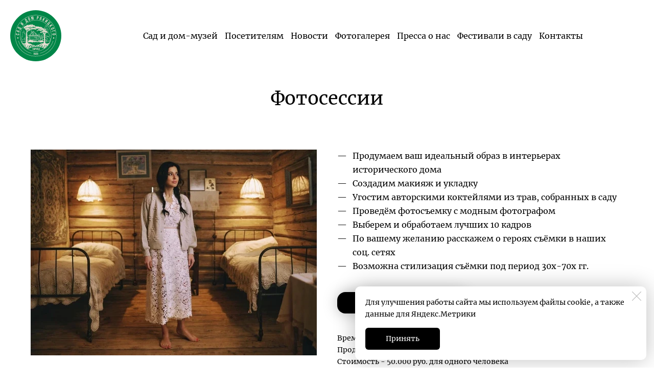

--- FILE ---
content_type: image/svg+xml
request_url: https://tarusagarden.ru/images/006/945/636/6945636/original/%D0%9F%D0%A4%D0%9A%D0%98%D0%9B%D0%BE%D0%B3%D0%BE-04.svg
body_size: 3648
content:
<svg id="Layer_1" data-name="Layer 1" xmlns="http://www.w3.org/2000/svg" xmlns:xlink="http://www.w3.org/1999/xlink" viewBox="0 0 729.24 252.44"><defs><style>.cls-1{fill:#fff;}.cls-2{fill:#3c3c3b;}.cls-3{fill:url(#linear-gradient);}.cls-4{fill:url(#linear-gradient-2);}.cls-5{fill:#010101;}</style><linearGradient id="linear-gradient" x1="127.81" y1="43.91" x2="127.81" y2="118.08" gradientUnits="userSpaceOnUse"><stop offset="0.04" stop-color="#3c61aa"/><stop offset="0.06" stop-color="#3878bb"/><stop offset="0.1" stop-color="#3590cc"/><stop offset="0.14" stop-color="#32a1d8"/><stop offset="0.18" stop-color="#31abe0"/><stop offset="0.23" stop-color="#30aee2"/><stop offset="0.37" stop-color="#3399d3"/><stop offset="0.61" stop-color="#387abc"/><stop offset="0.81" stop-color="#3b68af"/><stop offset="0.96" stop-color="#3c61aa"/></linearGradient><linearGradient id="linear-gradient-2" x1="127.81" y1="198.76" x2="127.81" y2="125.3" gradientUnits="userSpaceOnUse"><stop offset="0.09" stop-color="#e94b4d"/><stop offset="0.13" stop-color="#dc4344"/><stop offset="0.2" stop-color="#cc393a"/><stop offset="0.28" stop-color="#c33334"/><stop offset="0.4" stop-color="#c03132"/><stop offset="0.62" stop-color="#d6373b"/><stop offset="0.84" stop-color="#e83b42"/><stop offset="0.88" stop-color="#e33a41"/><stop offset="0.92" stop-color="#d6383d"/><stop offset="0.97" stop-color="#c03336"/><stop offset="1" stop-color="#a92f2f"/></linearGradient></defs><path class="cls-1" d="M77.68,118.45h5.48a10.55,10.55,0,0,0,9.89-6.87v0l12.53-33.66V59.38A11.63,11.63,0,0,0,94,47.76H49v.37a11.62,11.62,0,0,1,8.7,11.25v124.9A11.63,11.63,0,0,1,49,195.53v.37H94a11.63,11.63,0,0,0,11.63-11.62V165.82L93,132.09a10.49,10.49,0,0,0-9.85-6.88H77.68a3.38,3.38,0,0,1,0-6.76Z"/><path class="cls-2" d="M94,196.36H49a.46.46,0,0,1-.45-.46v-.37a.45.45,0,0,1,.34-.44,11.17,11.17,0,0,0,8.35-10.82V59.38a11.16,11.16,0,0,0-8.35-10.81.45.45,0,0,1-.34-.44v-.37A.45.45,0,0,1,49,47.3H94a12.1,12.1,0,0,1,12.09,12.08v18.5a.41.41,0,0,1,0,.16L93.49,111.7a11.07,11.07,0,0,1-10.33,7.2H77.68a2.93,2.93,0,0,0,0,5.86h5.48a11,11,0,0,1,10.27,7.18L106,165.66a.5.5,0,0,1,0,.16v18.45A12.1,12.1,0,0,1,94,196.36Zm-45-.83h0Zm1.68-.08H94a11.2,11.2,0,0,0,11.18-11.18V165.91L92.58,132.25a10.06,10.06,0,0,0-9.42-6.58H77.68a3.84,3.84,0,0,1,0-7.68h5.48a10.13,10.13,0,0,0,9.46-6.57L105.14,77.8V59.38A11.19,11.19,0,0,0,94,48.21H50.64a12.09,12.09,0,0,1,7.47,11.17V184.27A12.09,12.09,0,0,1,50.64,195.45Z"/><path class="cls-3" d="M125.44,47.76a12.42,12.42,0,0,0-11.64,8.08l-8.21,22L93.06,111.54v0a10.55,10.55,0,0,1-9.89,6.87h51.37a11.24,11.24,0,0,0,10.51-7.3l21.09-56.51a10.34,10.34,0,0,1,6.33-6.28v-.6Z"/><path class="cls-2" d="M134.53,118.9H83.16a.46.46,0,1,1,0-.91,10.13,10.13,0,0,0,9.46-6.57l20.76-55.74a12.92,12.92,0,0,1,12.06-8.38h47a.45.45,0,0,1,.46.46v.6a.46.46,0,0,1-.31.43,10,10,0,0,0-6.06,6l-21.08,56.52A11.73,11.73,0,0,1,134.53,118.9Zm-47-.91h47a10.8,10.8,0,0,0,10.08-7L165.7,54.48a10.8,10.8,0,0,1,5.89-6.27H125.44A12,12,0,0,0,114.23,56L93.49,111.7A11.07,11.07,0,0,1,87.52,118Z"/><path class="cls-4" d="M166.09,189,145.33,133.3a12.48,12.48,0,0,0-11.64-8.09H83.16A10.49,10.49,0,0,1,93,132.09l12.58,33.73,8.5,22.78a11.22,11.22,0,0,0,10.51,7.3h47.86v-.6A10.56,10.56,0,0,1,166.09,189Z"/><path class="cls-2" d="M172.46,196.36H124.6a11.72,11.72,0,0,1-10.93-7.6L92.58,132.25a10.06,10.06,0,0,0-9.42-6.58.47.47,0,0,1-.46-.46.46.46,0,0,1,.46-.45h50.53a12.94,12.94,0,0,1,12.07,8.38l20.75,55.74h0a10.09,10.09,0,0,0,6.11,6,.44.44,0,0,1,.3.43v.6A.46.46,0,0,1,172.46,196.36ZM87.51,125.67a10.91,10.91,0,0,1,5.92,6.27l21.09,56.5a10.81,10.81,0,0,0,10.08,7h47a11,11,0,0,1-5.94-6.26L144.9,133.46a12,12,0,0,0-11.21-7.79Z"/><path class="cls-5" d="M220,72.63V94.46h-5V76.74h-9.85V94.46h-5V72.63Z"/><path class="cls-5" d="M245.22,80.55c0,4.86-3.65,7.89-9.48,7.89h-4.4v6h-5.05V72.63h9.45C241.57,72.63,245.22,75.65,245.22,80.55Zm-5.12,0c0-2.4-1.56-3.81-4.64-3.81h-4.12v7.58h4.12C238.54,84.32,240.1,82.92,240.1,80.55Z"/><path class="cls-5" d="M249.61,72.63h5V86.85l10.42-14.22h4.74V94.46h-5V80.27L254.38,94.46h-4.77Z"/><path class="cls-5" d="M307.07,72.63V94.46h-5V76.74h-9.86V94.46h-5V72.63Z"/><path class="cls-5" d="M311.89,83.54c0-6.48,5.05-11.29,11.95-11.29S335.78,77,335.78,83.54s-5.08,11.29-11.94,11.29S311.89,90,311.89,83.54Zm18.78,0a6.83,6.83,0,1,0-6.83,7A6.66,6.66,0,0,0,330.67,83.54Z"/><path class="cls-5" d="M363,90.34V99h-4.67V94.46H342.92V99h-4.68l0-8.64h.87c2.84-.09,3.56-4.77,3.78-10.88l.25-6.83H360V90.34Zm-17.8,0H355V76.74h-7.49l-.09,3.19C347.19,84.57,346.69,88.57,345.2,90.34Z"/><path class="cls-5" d="M391,90.34V99h-4.68V94.46H370.88V99H366.2l0-8.64h.87c2.84-.09,3.55-4.77,3.77-10.88l.25-6.83h16.78V90.34Zm-17.81,0h9.76V76.74h-7.48l-.1,3.19C375.16,84.57,374.66,88.57,373.16,90.34Z"/><path class="cls-5" d="M412.31,90.4v4.06h-16.9V72.63h16.5v4.05H400.43v4.74h10.14v3.93H400.43V90.4Z"/><path class="cls-5" d="M436.44,80.55c0,4.86-3.65,7.89-9.48,7.89h-4.4v6h-5.05V72.63H427C432.79,72.63,436.44,75.65,436.44,80.55Zm-5.11,0c0-2.4-1.56-3.81-4.65-3.81h-4.12v7.58h4.12C429.77,84.32,431.33,82.92,431.33,80.55Z"/><path class="cls-5" d="M460.09,85.66h-3.18v8.8h-5v-8.8h-3.24l-4.9,8.8H438L444.53,83l-6.15-10.41h5.34l4.89,8.82H452V72.63h5v8.82h3.24l4.93-8.82h5.33L464.3,83l6.52,11.42H465Z"/><path class="cls-5" d="M483.49,85.66H480v8.8h-5V72.63h5v8.82h3.62l5.74-8.82h5.33l-7.14,10.54,7.36,11.29h-5.74Z"/><path class="cls-5" d="M515.92,90.4v4.06H499V72.63h16.5v4.05H504v4.74h10.14v3.93H504V90.4Z"/><path class="cls-5" d="M220,110.06V131.9h-5V114.18h-9.85V131.9h-5V110.06Z"/><path class="cls-5" d="M245.22,118c0,4.87-3.65,7.9-9.48,7.9h-4.4v6h-5.05V110.06h9.45C241.57,110.06,245.22,113.09,245.22,118Zm-5.12,0c0-2.4-1.56-3.8-4.64-3.8h-4.12v7.58h4.12C238.54,121.76,240.1,120.36,240.1,118Z"/><path class="cls-5" d="M266.51,127.84v4.06h-16.9V110.06h16.5v4.06H254.63v4.74h10.14v3.93H254.63v5Z"/><path class="cls-5" d="M288.6,125.78c0,4.12-4.49,6.49-9.73,6.49a17.67,17.67,0,0,1-8.71-2.28l1.56-3.62a12.93,12.93,0,0,0,6.55,1.78c2.87,0,5.21-1.06,5.21-3.09,0-1.65-1.49-2.46-3.77-2.46h-5.33v-3.8h4.95c2.06,0,3.25-.91,3.25-2.34,0-1.78-1.94-2.72-4.4-2.72a12.23,12.23,0,0,0-5.86,1.56l-1.53-3.93a16.58,16.58,0,0,1,7.48-1.78c5.06,0,9.42,2.31,9.42,6.27a5,5,0,0,1-3.15,4.65A5.51,5.51,0,0,1,288.6,125.78Z"/><path class="cls-5" d="M293.58,110.06h5v14.22L309,110.06h4.75V131.9h-5V117.7l-10.41,14.2h-4.77Z"/><path class="cls-5" d="M342.7,127.78v8.64H338V131.9H322.61v4.52h-4.68l0-8.64h.87c2.84-.1,3.55-4.77,3.77-10.89l.25-6.83h16.78v17.72Zm-17.81,0h9.76v-13.6h-7.48l-.1,3.18C326.89,122,326.39,126,324.89,127.78Z"/><path class="cls-5" d="M364,127.84v4.06h-16.9V110.06h16.5v4.06H352.16v4.74H362.3v3.93H352.16v5Z"/><path class="cls-5" d="M389.26,110.06V131.9h-5.05v-9h-9.92v9h-5.05V110.06h5.05v8.61h9.92v-8.61Z"/><path class="cls-5" d="M412.39,114.18h-7V131.9h-5V114.18h-7v-4.12h18.93Z"/><path class="cls-5" d="M414.83,121c0-6.58,5.05-11.29,11.85-11.29a11.26,11.26,0,0,1,9,3.87l-3.24,3a7.05,7.05,0,0,0-5.49-2.56,7,7,0,0,0,0,14,7,7,0,0,0,5.49-2.59l3.24,3a11.21,11.21,0,0,1-9,3.9C419.88,132.27,414.83,127.56,414.83,121Z"/><path class="cls-5" d="M448.39,123.1h-3.5v8.8h-5V110.06h5v8.83h3.62l5.74-8.83h5.33l-7.14,10.54,7.36,11.3h-5.74Z"/><path class="cls-5" d="M461.35,121c0-6.49,5-11.29,11.94-11.29s11.95,4.77,11.95,11.29-5.09,11.29-11.95,11.29S461.35,127.47,461.35,121Zm18.77,0a6.83,6.83,0,1,0-6.83,7A6.66,6.66,0,0,0,480.12,121Z"/><path class="cls-5" d="M505.44,114.18H495.05l0,17.72h-5V110.06h15.41Z"/><path class="cls-5" d="M507.82,121c0-6.49,5.05-11.29,11.94-11.29s12,4.77,12,11.29-5.09,11.29-12,11.29S507.82,127.47,507.82,121Zm18.77,0a6.83,6.83,0,1,0-6.83,7A6.66,6.66,0,0,0,526.59,121Z"/><path class="cls-5" d="M562,130.49v2.37h-4.65v-2.4c-7.39-.44-11.44-3.84-11.44-9.54s4.05-9.11,11.44-9.55v-2.24H562v2.21c7.36.44,11.42,3.87,11.42,9.58S569.39,130.12,562,130.49Zm-4.65-4v-11.2c-4.43.41-6.55,2.19-6.55,5.59S553.14,126.09,557.35,126.53Zm11.2-5.64c0-3.37-2.21-5.18-6.55-5.56v11.2C566.4,126.13,568.55,124.28,568.55,120.89Z"/><path class="cls-5" d="M577.16,121c0-6.49,5.05-11.29,11.94-11.29s11.95,4.77,11.95,11.29S596,132.27,589.1,132.27,577.16,127.47,577.16,121Zm18.77,0a6.83,6.83,0,1,0-6.83,7A6.66,6.66,0,0,0,595.93,121Z"/><path class="cls-5" d="M625.9,110.06V131.9h-5v-9h-9.92v9h-5.06V110.06h5.06v8.61h9.92v-8.61Z"/><path class="cls-5" d="M654.86,127.78v8.64h-4.68V131.9H634.77v4.52h-4.68l0-8.64H631c2.83-.1,3.55-4.77,3.77-10.89l.25-6.83H651.8v17.72Zm-17.81,0h9.76v-13.6h-7.49l-.09,3.18C639,122,638.54,126,637.05,127.78Z"/><path class="cls-5" d="M675.2,127.22H665.06l-1.93,4.68H658l9.73-21.84h5l9.76,21.84h-5.3Zm-1.59-3.84L670.14,115l-3.46,8.36Z"/><path class="cls-5" d="M208.57,160.53h-3.49v8.8h-5V147.5h5v8.82h3.61l5.74-8.82h5.34L212.62,158,220,169.33h-5.73Z"/><path class="cls-5" d="M245,147.5l-9.3,17.28c-1.81,3.37-4.4,5.05-7.33,5.05a9.28,9.28,0,0,1-3.55-.75l1.21-3.84a7.6,7.6,0,0,0,2.19.41,3.45,3.45,0,0,0,3-1.87l.19-.25-8.61-16h5.4l5.8,11.73,6-11.73Z"/><path class="cls-5" d="M267.06,147.5v21.83h-5V151.61h-7.48l-.16,4.56c-.28,8.58-1.49,13.5-6.61,13.5a10.87,10.87,0,0,1-2.49-.34l.31-4.27a3.1,3.1,0,0,0,.9.12c2.56,0,3.22-3.24,3.43-8.82l.32-8.86Z"/><path class="cls-5" d="M292.19,161.72c0,5-3.37,7.61-9,7.61h-9.86V147.5h5v7.17h5.56C289.2,154.67,292.19,157,292.19,161.72Zm-5.08.09c0-2.4-1.56-3.4-4.18-3.4h-4.56v7.18h4.56C285.52,165.59,287.11,164.28,287.11,161.81Z"/><path class="cls-5" d="M311.56,151.61h-7v17.72h-5V151.61h-7V147.5h18.93Z"/><path class="cls-5" d="M336.69,147.5l-9.29,17.28c-1.81,3.37-4.4,5.05-7.33,5.05a9.37,9.37,0,0,1-3.56-.75l1.22-3.84a7.59,7.59,0,0,0,2.18.41,3.46,3.46,0,0,0,3.06-1.87l.19-.25-8.61-16H320l5.8,11.73,6-11.73Z"/><path class="cls-5" d="M359.65,155.42c0,4.87-3.64,7.89-9.48,7.89h-4.39v6h-5.06V147.5h9.45C356,147.5,359.65,150.52,359.65,155.42Zm-5.11,0c0-2.4-1.56-3.81-4.65-3.81h-4.11v7.58h4.11C353,159.19,354.54,157.79,354.54,155.42Z"/><path class="cls-5" d="M384.07,147.5v21.83H379v-9H369.1v9h-5.05V147.5h5.05v8.61H379V147.5Z"/><path class="cls-5" d="M409.19,161.72c0,5-3.37,7.61-9,7.61h-9.86V147.5h5v7.17h5.55C406.2,154.67,409.19,157,409.19,161.72Zm-5.08.09c0-2.4-1.56-3.4-4.18-3.4h-4.55v7.18h4.55C402.52,165.59,404.11,164.28,404.11,161.81ZM412,147.5h5v21.83h-5Z"/><path class="cls-5" d="M427.44,147.5l4.53,6.61,4.52-6.61h5.92L435.15,158,443,169.33h-6L432,162.09l-5,7.24h-5.83l7.8-11.17-7.3-10.66Z"/><path class="cls-5" d="M458,147.5h5v14.22l10.41-14.22h4.74v21.83h-5V155.14l-10.41,14.19H458Z"/><path class="cls-5" d="M504.46,147.5v21.83h-5v-9h-9.92v9h-5.05V147.5h5.05v8.61h9.92V147.5Z"/><path class="cls-5" d="M510.75,147.5h5v14.22l10.41-14.22h4.75v21.83h-5V155.14l-10.41,14.19h-4.77Z"/><path class="cls-5" d="M560.09,165.21V174h-4.65v-4.62H537.2V147.5h5v17.71H552V147.5h5v17.71Z"/><path class="cls-5" d="M564.5,147.5h5v14.22l10.42-14.22h4.74v21.83h-5V155.14l-10.42,14.19H564.5Z"/><path class="cls-5" d="M606,164.65H595.87l-1.94,4.68h-5.17l9.73-21.83h5l9.76,21.83h-5.3Zm-1.59-3.83L601,152.46l-3.46,8.36Z"/><path class="cls-5" d="M631.52,151.61h-7v17.72h-5V151.61h-6.95V147.5h18.93Z"/><path class="cls-5" d="M635.68,147.5h5v14.22l10.42-14.22h4.74v21.83h-5V155.14l-10.42,14.19h-4.77Z"/><path class="cls-5" d="M681.38,163.19c0,3.8-3,6.14-8.49,6.14H662.13V147.5H672.3c5.05,0,8.05,2,8.05,5.64a5.14,5.14,0,0,1-3.09,4.81A5.17,5.17,0,0,1,681.38,163.19Zm-14.23-6.65h4.71c2.19,0,3.34-.9,3.34-2.65s-1.15-2.65-3.34-2.65h-4.71Zm9.11,6.24c0-1.84-1.21-2.71-3.55-2.71h-5.56v5.52h5.56C675.05,165.59,676.26,164.68,676.26,162.78Z"/></svg>

--- FILE ---
content_type: image/svg+xml
request_url: https://tarusagarden.ru/images/006/431/315/6431315/original/logo.svg
body_size: 376229
content:
<svg width="1818" height="1818" viewBox="0 0 1818 1818" fill="none" xmlns="http://www.w3.org/2000/svg">
<circle cx="909" cy="909" r="909" fill="#008648"/>
<path d="M630.218 1098.41C630.817 1097.14 631.191 1095.76 631.324 1094.36C631.508 1093.83 631.324 1093.93 631.816 1093.31V1094.36V1097.43C631.258 1097.7 630.714 1098 630.187 1098.32L630.218 1098.41ZM453.089 1046.63C452.849 1048.19 452.756 1049.78 452.812 1051.36C452.877 1051.72 452.823 1052.1 452.659 1052.43C452.136 1051.73 451.614 1051.02 451.03 1050.37C451.368 1049.39 451.552 1048.53 451.798 1047.55L452.72 1046.87L453.089 1046.63ZM442.7 1043.74C442.7 1044.32 442.455 1046.81 441.994 1046.99C440.214 1048.04 438.287 1048.8 436.277 1049.27C436.47 1047.04 437.29 1044.91 438.643 1043.12L437.906 1045.8L442.7 1043.74ZM433.295 1079.3L435.355 1078.04L436.123 1078.77C435.279 1079.3 434.27 1079.48 433.295 1079.3ZM430.56 1075.36C430.336 1076.72 430.586 1078.11 431.267 1079.3C430.401 1079.28 429.539 1079.2 428.685 1079.05C428.777 1078.5 430.222 1076.19 430.56 1075.36V1075.36ZM428.501 1060.95C429.576 1061.84 431.144 1062.67 431.574 1063.84L428.501 1060.95ZM426.134 1057.69C427.179 1056.95 428.132 1056.37 428.992 1055.85L426.318 1059.41L425.028 1058.18C425.449 1058.05 425.836 1057.83 426.165 1057.54L426.134 1057.69ZM434.525 1044.81L434.679 1044.66C434.13 1045.94 433.768 1047.3 433.603 1048.68C433.411 1048.33 433.132 1048.03 432.794 1047.82C432.455 1047.6 432.067 1047.48 431.666 1047.46L432.404 1046.16C433.212 1045.81 433.943 1045.29 434.556 1044.66L434.525 1044.81ZM457.915 1046.26L460.189 1047.24L459.943 1047.89C459.298 1047.18 458.56 1046.69 457.945 1046.1L457.915 1046.26ZM478.354 1037.65L475.987 1038.2L477.647 1039.53C477.833 1038.83 478.079 1038.15 478.384 1037.5L478.354 1037.65ZM600.804 1070.48C600.67 1069.87 600.431 1069.28 600.097 1068.75L600.804 1070.48ZM646.323 1115.93C646.323 1119.31 646.477 1122.08 646.507 1122.42L650.103 1119.62C648.613 1118.65 647.328 1117.4 646.323 1115.93V1115.93ZM603.724 1078.53V1078.68C604.186 1080.38 604.362 1082.15 604.246 1083.91C605.783 1084.09 606.828 1083.11 608.272 1081.02L607.811 1083.35L610.239 1082.55C609.79 1084.06 609.706 1085.65 609.994 1087.2C611.881 1086.58 613.596 1085.52 615.003 1084.12H615.71C615.232 1084.5 614.867 1085 614.655 1085.57C614.443 1086.14 614.394 1086.75 614.512 1087.35C615.157 1088.98 619.276 1090.42 620.905 1090.42C622.534 1090.42 623.978 1089.78 624.532 1092.45L624.87 1094.11C626.683 1093.19 628.25 1092.27 630.002 1091.22C627.882 1093.53 628.865 1094.08 627.974 1096.51L631.047 1099.74L632.4 1098.48L633.537 1099.67C634.674 1098.88 634.582 1098.32 634.521 1094.27V1094.11C635.313 1094.41 636.169 1094.52 637.01 1094.41C637.852 1094.3 638.654 1093.99 639.346 1093.5V1093.5L640.606 1092.94C640.241 1091.95 639.983 1090.92 639.838 1089.87L639.684 1090.3C638.485 1090.82 636.918 1091.84 635.627 1091.35C635.709 1090.98 635.811 1090.62 635.934 1090.27C636.333 1089.11 636.581 1087.9 636.672 1086.67L635.443 1086.49C632.769 1086.09 629.111 1088.61 626.837 1089.96C625.607 1086.89 623.763 1087.53 621.151 1087.53C619.869 1087.35 618.624 1086.97 617.462 1086.4C618.415 1085.38 620.536 1084.55 620.782 1083.17C621.028 1081.79 619.552 1081.08 618.169 1081.17C618.216 1080.87 618.216 1080.56 618.169 1080.25C617.51 1078.87 616.638 1077.61 615.587 1076.5C614.962 1077.71 614.398 1078.95 613.897 1080.22L614.266 1077.85L612.053 1078.71C613.233 1076.77 614.211 1074.71 614.973 1072.57L613.036 1071.03C611.338 1072.11 609.917 1073.57 608.887 1075.3L607.965 1074.81C608.173 1074.51 608.31 1074.16 608.365 1073.8V1073.8C608.42 1073.58 608.417 1073.35 608.358 1073.14C608.299 1072.92 608.184 1072.72 608.027 1072.57L607.75 1072.1H605.353C604.718 1073.47 603.867 1074.73 602.832 1075.82C603.258 1076.69 603.597 1077.6 603.847 1078.53H603.724ZM402.529 1095.34C402.076 1095.16 401.569 1095.16 401.115 1095.34V1094.63L394.968 1092.33C393.401 1093.5 391.895 1094.91 390.358 1095.99C389.773 1095.38 389.443 1094.58 389.436 1093.74C389.357 1092.48 388.989 1091.25 388.36 1090.15L399.917 1073.83C400.093 1074.44 400.422 1075 400.874 1075.45C401.325 1075.91 401.884 1076.24 402.498 1076.42C403.112 1076.59 403.761 1076.61 404.385 1076.47C405.008 1076.33 405.586 1076.03 406.064 1075.61L406.494 1075.92V1075.06C407.284 1074.08 408.013 1073.05 408.676 1071.98H409.045C409.752 1073.24 410.889 1071.98 411.074 1071.98C411.443 1071.09 411.934 1070.94 412.057 1069.68C412.5 1069.84 412.97 1069.91 413.44 1069.89C412.641 1070.72 411.904 1071.61 411.135 1072.47C412.979 1074.72 413.317 1075.7 416.268 1074.38L417.282 1073.95C418.604 1071.67 419.434 1070.88 418.327 1068.48V1068.17C420.018 1067.65 420.786 1068.17 421.401 1069.89C422.016 1071.61 421.708 1071.58 421.401 1071.98C420.052 1073.24 419.056 1074.83 418.512 1076.59C423.89 1080.99 424.167 1075.21 427.732 1074.93C426.953 1076.06 426.361 1077.3 425.98 1078.62C425.489 1082.37 430.867 1082 433.388 1082C436.861 1082.28 438.213 1080.9 439.904 1078.16L435.877 1074.29L433.295 1075.89C433.726 1071.28 433.295 1070.11 429.146 1067.59C427.732 1066.73 426.902 1066.36 426.288 1064.82C426.729 1064.65 427.151 1064.43 427.548 1064.18C429.761 1066.94 431.205 1067.43 434.279 1065.59C434.612 1064.61 434.621 1063.55 434.306 1062.56C433.99 1061.58 433.367 1060.72 432.527 1060.12C432.144 1059.77 431.812 1059.36 431.544 1058.92C431.394 1057.49 430.909 1056.11 430.13 1054.89C430.929 1054.46 431.636 1054.03 432.281 1053.6L430.591 1055.72L434.955 1060.73C435.754 1059.04 438.766 1053.48 436.707 1051.91C438.944 1051.4 441.09 1050.55 443.069 1049.39V1049.39L444.114 1048.87C445.026 1047.19 445.502 1045.31 445.497 1043.4L447.403 1044.97L449.616 1043.4C450.876 1042.48 452.966 1040.51 454.011 1042.63C454.201 1042.86 454.407 1043.07 454.626 1043.28C452.29 1043.28 451.245 1044.47 449.401 1045.61C449.015 1047.5 448.491 1049.36 447.833 1051.17C449.647 1052.8 450.907 1054.65 452.567 1056.37C456.931 1052.07 455.148 1052.99 455.64 1047.79C456.747 1048.96 458.222 1049.73 459.298 1050.87L460.527 1052.16C461.818 1049.88 462.771 1047.67 463.939 1045.37L461.756 1044.41L462.064 1043.77C464.338 1045.33 468.211 1048.07 470.977 1046.56C471.623 1046.9 473.006 1047.67 473.651 1047.52C473.594 1048.36 473.734 1049.21 474.059 1050C474.384 1050.78 474.886 1051.48 475.526 1052.03L478.6 1049.45C478.148 1048.55 477.797 1047.6 477.554 1046.63L476.448 1047.67C476.448 1046.63 476.448 1045.61 476.448 1044.6L474.665 1044.44C474.96 1042.58 475.022 1040.69 474.85 1038.82C473.088 1040.19 471.571 1041.86 470.362 1043.74L470.055 1043.92C468.457 1045.24 463.908 1041.12 461.972 1040.26L460.65 1039.65C459.205 1043.34 460.25 1042.35 457.269 1045.15C457.023 1044.75 457.269 1044.63 456.931 1044.66C457.607 1043.4 457.085 1042.45 456.439 1041.19C454.073 1036.42 450.569 1039.31 447.649 1041.43L440.395 1035.68C437.506 1037.87 435.478 1040.2 432.834 1042.48C432.066 1043.12 432.834 1043.46 432.527 1043.37C430.929 1042.45 430.406 1043.95 429.699 1045.24C428.688 1047.04 427.537 1048.76 426.257 1050.37C427.862 1050.53 429.478 1050.53 431.082 1050.37C431.236 1050.37 431.082 1050.22 431.082 1050.37L431.451 1050.99C430.56 1051.76 424.136 1055.38 424.597 1055.48C423.122 1055.48 421.893 1057.81 421.032 1059.01L425.273 1062.52C424.318 1062.97 423.403 1063.5 422.538 1064.11C424.013 1067.68 423.921 1068.36 427.425 1070.51C428.59 1071.06 429.572 1071.93 430.253 1073.03C427.179 1071.58 425.612 1072.57 423.368 1074.59C422.2 1075.61 421.831 1075.67 423.122 1074.59C424.413 1073.52 425.273 1072.54 424.044 1069.22C422.323 1064.57 418.881 1065.1 415.192 1067.03C413.194 1068.08 413.471 1067.19 412.119 1067.03C410.09 1066.76 409.598 1067.56 409.383 1068.82V1069C407.631 1069 407.724 1069.37 406.771 1070.78C406.819 1069.89 406.655 1069 406.292 1068.18C405.928 1067.36 405.376 1066.64 404.681 1066.08C404.189 1066.51 403.666 1066.94 403.205 1067.4L401.976 1066.63L382.459 1094.3C383.781 1093.99 385.133 1093.65 386.485 1093.4C386.599 1093.84 386.671 1094.28 386.7 1094.73C386.711 1095.81 387.029 1096.86 387.617 1097.77C388.204 1098.68 389.038 1099.41 390.02 1099.86C391.863 1098.72 393.61 1097.44 395.245 1096.02L398.318 1097.22V1099.18C399.652 1097.78 401.102 1096.5 402.652 1095.34H402.529Z" fill="#EADFD3"/>
<path d="M1422.42 394.603C1303.53 275.711 1147.09 201.723 979.756 185.244C812.424 168.765 644.555 210.815 504.752 304.23C364.948 397.645 261.86 536.645 213.051 697.546C164.242 858.447 172.734 1031.29 237.078 1186.64C301.422 1341.98 417.638 1470.2 565.925 1549.47C714.212 1628.73 885.394 1654.12 1050.3 1621.32C1215.22 1588.52 1363.65 1499.56 1470.32 1369.58C1576.99 1239.61 1635.29 1076.67 1635.3 908.531C1635.42 813.067 1616.68 718.52 1580.15 630.324C1543.62 542.127 1490.01 462.019 1422.42 394.603V394.603ZM908.527 173.001C1078.69 173.007 1243.58 232.013 1375.11 339.966C1506.65 447.919 1596.68 598.139 1629.87 765.03C1663.06 931.922 1637.36 1105.16 1557.15 1255.23C1476.93 1405.29 1347.16 1522.9 1189.95 1588.02C1032.74 1653.13 857.821 1661.72 694.989 1612.33C532.156 1562.93 391.488 1458.6 296.953 1317.12C202.417 1175.63 159.864 1005.75 176.543 836.408C193.222 667.067 268.101 508.748 388.422 388.425C456.648 320.023 537.719 265.779 626.976 228.809C716.233 191.839 811.917 172.873 908.527 173.001V173.001Z" fill="#EADFD3"/>
<path d="M1297.27 519.789C1207.33 429.851 1088.99 373.881 962.412 361.414C835.834 348.947 708.848 380.756 603.093 451.42C497.338 522.083 419.356 627.23 382.434 748.945C345.513 870.659 351.936 1001.41 400.611 1118.92C449.285 1236.43 537.198 1333.42 649.37 1393.38C761.543 1453.34 891.035 1472.55 1015.78 1447.73C1140.53 1422.92 1252.81 1355.62 1333.5 1257.3C1414.19 1158.98 1458.29 1035.72 1458.29 908.531C1458.39 836.321 1444.21 764.804 1416.57 698.091C1388.94 631.377 1348.4 570.783 1297.27 519.789V519.789ZM908.527 350.006C1037.73 350.018 1162.93 394.828 1262.79 476.801C1362.66 558.773 1431.02 672.837 1456.21 799.557C1481.41 926.277 1461.89 1057.81 1400.98 1171.75C1340.07 1285.7 1241.53 1374.99 1122.17 1424.43C1002.8 1473.87 869.981 1480.39 746.344 1442.88C622.708 1405.37 515.902 1326.16 444.123 1218.73C372.345 1111.3 340.035 982.307 352.699 853.729C365.364 725.15 422.218 604.94 513.576 513.58C565.385 461.64 626.948 420.45 694.727 392.378C762.506 364.307 835.165 349.907 908.527 350.006V350.006Z" fill="#EADFD3"/>
<path d="M753.466 1538.02C643.153 1510.74 541.931 1454.99 459.912 1376.33C377.894 1297.68 317.951 1198.88 286.072 1089.81H295.293C326.957 1196.52 385.875 1293.15 466.242 1370.16C546.61 1447.18 645.655 1501.93 753.62 1529.02L753.466 1538.02ZM1530.8 1090.27C1498.69 1199.48 1438.4 1298.3 1355.97 1376.8C1273.54 1455.3 1171.89 1510.7 1061.25 1537.44V1528.43C1169.54 1501.89 1269 1447.49 1349.77 1370.62C1430.54 1293.76 1489.8 1197.11 1521.67 1090.27H1530.8Z" fill="#EADFD3"/>
<path d="M971.535 1551.15C967.632 1551.15 965.204 1549.03 965.204 1543.46V1529.42C965.204 1523.82 967.632 1521.83 971.535 1521.83C975.439 1521.83 977.898 1523.82 977.898 1529.42V1543.46C977.898 1549.03 975.439 1551.15 971.535 1551.15ZM990.161 1530.19C990.161 1517.71 983.584 1510.58 971.535 1510.58C959.487 1510.58 952.94 1517.71 952.94 1530.19V1544.45C952.94 1555.94 957.489 1562.3 966.526 1562.3C968.9 1562.45 971.261 1561.86 973.293 1560.63C975.325 1559.39 976.932 1557.56 977.898 1555.39V1569.65C977.898 1577.12 975.439 1579.24 971.105 1579.24C966.771 1579.24 964.743 1577.12 964.743 1571.56V1568.76H953.156V1570.76C953.156 1583.27 959.303 1590.4 971.443 1590.4C984.137 1590.4 990.161 1583.27 990.161 1570.08V1530.19ZM933.454 1530.62C933.454 1553.15 909.142 1556.93 909.142 1579.79V1589.38H944.458V1578.23H921.406C921.345 1577.67 921.345 1577.12 921.406 1576.57C921.406 1563.72 945.841 1554.59 945.841 1530.06C945.841 1517.58 939.694 1510.45 927.553 1510.45C915.412 1510.45 909.112 1517.58 909.112 1530.06V1537.66H920.699V1529.29C920.699 1523.7 923.158 1521.58 927.061 1521.58C930.965 1521.58 933.454 1523.61 933.454 1530.62V1530.62ZM881.511 1551.15C877.608 1551.15 875.18 1549.03 875.18 1543.46V1529.42C875.18 1523.82 877.608 1521.83 881.511 1521.83C885.415 1521.83 887.874 1523.82 887.874 1529.42V1543.46C887.874 1549.03 885.415 1551.15 881.511 1551.15ZM900.137 1530.19C900.137 1517.71 893.56 1510.58 881.511 1510.58C869.463 1510.58 862.916 1517.71 862.916 1530.19V1544.45C862.916 1555.94 867.465 1562.3 876.501 1562.3C878.876 1562.45 881.237 1561.86 883.269 1560.63C885.301 1559.39 886.908 1557.56 887.874 1555.39V1569.65C887.874 1577.12 885.415 1579.24 881.081 1579.24C876.747 1579.24 874.719 1577.12 874.719 1571.56V1568.76H863.131V1570.76C863.131 1583.27 869.279 1590.4 881.573 1590.4C894.266 1590.4 900.291 1583.27 900.291 1570.08L900.137 1530.19ZM826.71 1529.97H836.176V1589.51H848.471V1511.47H840.234C838.328 1516.69 836.207 1521.27 826.741 1521.27L826.71 1529.97Z" fill="#EADFD3"/>
<path fill-rule="evenodd" clip-rule="evenodd" d="M272.549 965.423C276.95 965.423 281.253 966.73 284.91 969.178C288.568 971.627 291.416 975.107 293.093 979.176C294.771 983.246 295.202 987.722 294.332 992.036C293.462 996.351 291.33 1000.31 288.207 1003.41C285.084 1006.51 281.11 1008.62 276.789 1009.46C272.469 1010.3 267.996 1009.84 263.938 1008.13C259.88 1006.42 256.42 1003.55 253.997 999.878C251.574 996.203 250.297 991.892 250.327 987.491C250.327 984.574 250.902 981.686 252.019 978.991C253.136 976.297 254.774 973.849 256.838 971.788C258.902 969.727 261.351 968.093 264.047 966.98C266.743 965.867 269.632 965.296 272.549 965.3" fill="#EADFD3"/>
<path fill-rule="evenodd" clip-rule="evenodd" d="M1545.83 967.144C1550.22 967.144 1554.52 968.447 1558.17 970.889C1561.83 973.33 1564.68 976.801 1566.36 980.861C1568.04 984.922 1568.48 989.39 1567.62 993.701C1566.76 998.011 1564.65 1001.97 1561.54 1005.08C1558.43 1008.19 1554.47 1010.3 1550.16 1011.16C1545.85 1012.02 1541.38 1011.58 1537.32 1009.9C1533.26 1008.21 1529.79 1005.37 1527.35 1001.71C1524.91 998.057 1523.6 993.76 1523.6 989.365C1523.6 983.472 1525.95 977.82 1530.11 973.652C1534.28 969.485 1539.93 967.144 1545.83 967.144Z" fill="#EADFD3"/>
<path d="M1181.12 887.754C1182.1 889.045 1182.32 890.551 1184.47 889.997C1183.94 889.184 1183.2 888.534 1182.32 888.123V888.123C1181.94 887.936 1181.54 887.811 1181.12 887.754V887.754ZM1177.68 888.215C1178.42 889.229 1178.08 889.567 1178.45 890.397C1178.77 889.976 1179.03 889.51 1179.21 889.014L1179.83 887.723C1179.14 887.802 1178.45 887.967 1177.8 888.215H1177.68ZM1175.96 884.649V886.34V884.649ZM1158.31 885.756C1158.31 885.018 1157.24 885.049 1156.62 885.756H1158.31ZM1143.71 891.381C1145.68 890.643 1147.59 889.506 1146.79 887.569C1145.31 888.215 1143.68 889.875 1143.87 891.473L1143.71 891.381ZM1118.63 901.677C1118.66 902.031 1118.72 902.382 1118.82 902.722V902.722C1119.3 903.534 1120.01 904.194 1120.85 904.628C1120.85 903.633 1120.69 902.645 1120.36 901.708C1119.83 901.701 1119.31 901.721 1118.79 901.769L1118.63 901.677ZM1115.56 896.821C1114.99 896.206 1114.5 895.513 1114.12 894.761C1114.03 894.498 1113.93 894.241 1113.81 893.993L1115.56 896.821ZM1119.13 895.929C1118.43 895.682 1117.78 895.33 1117.19 894.884L1115.99 896.513C1117.02 895.966 1118.2 895.792 1119.34 896.022L1119.13 895.929ZM1152.69 888.799L1151.98 890.12L1152.69 888.799ZM1138.09 894.761V897.036C1138.77 897.036 1139.01 897.036 1140 896.237C1140.98 895.438 1141.23 895.591 1140.89 894.177L1138.09 894.761ZM1184.62 909.791C1184.62 909.576 1184.19 908.869 1184.01 908.777C1183.55 909.142 1183.19 909.612 1182.95 910.146C1182.71 910.681 1182.6 911.265 1182.63 911.85C1183.15 914.094 1184.59 910.16 1184.75 909.791H1184.62ZM1209.21 913.326C1208.66 911.666 1208.47 911.143 1210.9 910.252C1213.33 909.361 1214.78 910.713 1215.79 912.527C1213.98 915.231 1213.15 914.832 1209.64 915.6C1209.86 914.709 1209.67 914.033 1209.46 913.326H1209.21ZM1210.35 921.409L1206.42 922.546L1203.68 915.785C1205.72 915.351 1207.85 915.478 1209.83 916.153C1211.39 917.045 1212.96 921.04 1210.6 921.409H1210.35ZM1208.54 919.381C1208.68 919.204 1208.87 919.075 1209.09 919.012C1208.75 919.012 1208.44 919.012 1208.38 918.735C1208.38 918.428 1208.11 917.967 1207.64 917.936L1208.26 919.473L1208.54 919.381ZM1253.81 923.284C1253.24 924.526 1252.54 925.701 1251.72 926.788C1251.47 927.126 1251.32 927.31 1251.35 927.618C1252.19 927.28 1253.06 926.993 1253.93 926.757C1254.08 925.958 1254.3 925.175 1254.61 924.421C1254.58 924.052 1254.33 923.622 1254.06 923.284H1253.81ZM1265.27 925.036C1264.94 925.435 1263.98 927.31 1264.32 927.648C1265.58 929.109 1267.05 930.373 1268.69 931.398C1269.62 929.802 1269.89 927.907 1269.45 926.112L1268.87 928.294L1265.27 925.036ZM1140.7 958.384V956.939C1142.54 957.189 1144.35 957.6 1146.11 958.169C1144.39 958.157 1142.67 958.229 1140.95 958.384H1140.7ZM1274.03 980.145C1274.02 979.904 1273.94 979.673 1273.81 979.469C1273.68 979.265 1273.5 979.096 1273.3 978.977L1274.03 980.145ZM1256.7 954.142L1255.35 952.452L1254.21 952.729C1254.71 953.327 1255.39 953.748 1256.15 953.927V953.927L1256.7 954.142ZM1261.28 952.329C1260.39 953.958 1260.23 953.835 1258.67 954.88C1259.52 955.202 1260.39 955.459 1261.28 955.648C1261.68 955.28 1261.46 953.005 1261.52 952.329H1261.28ZM1270.5 942.678C1268.97 942.755 1267.47 943.076 1266.04 943.631L1270.5 942.678ZM1274.43 941.111C1273.79 940.188 1273.14 939.42 1272.56 938.713L1273.39 942.278L1275.29 941.971C1275.01 941.732 1274.78 941.439 1274.62 941.111H1274.43ZM1272.71 928.816V928.632C1272.61 929.786 1272.3 930.911 1271.79 931.951C1272.55 931.57 1273.44 931.504 1274.25 931.767V930.568C1273.68 930.051 1273.22 929.424 1272.9 928.724L1272.71 928.816ZM1249.44 921.194H1246.74V921.747C1247.79 921.378 1248.74 921.286 1249.63 921.102L1249.44 921.194ZM1179.31 904.412L1181.12 908.07C1181.64 907.44 1182.24 906.882 1182.9 906.41C1181.43 906.041 1181.12 904.904 1179.49 904.32L1179.31 904.412ZM1180.66 902.292C1179.74 901.585 1179.18 900.54 1178.32 899.894L1180.66 902.292ZM1183.95 902.814L1183.52 903.521L1182.35 903.152C1183.18 903.736 1183.03 904.105 1184.29 904.044C1184.3 903.601 1184.27 903.158 1184.19 902.722L1183.95 902.814ZM1185.3 893.194L1185.48 892.303C1184.58 892.615 1183.61 892.74 1182.66 892.671C1183.52 893.228 1184.28 893.936 1184.9 894.761C1185.13 894.222 1185.33 893.668 1185.48 893.102L1185.3 893.194ZM1177.22 878.656L1179.52 878.81C1179.24 879.558 1179.02 880.329 1178.88 881.115C1178.72 882.16 1178.05 881.976 1177.74 882.221C1177.43 882.467 1177.74 882.221 1177.55 882.467H1178.6C1179.17 883.311 1179.57 884.263 1179.77 885.264C1180.3 885.233 1180.83 885.233 1181.37 885.264C1181.12 884.467 1180.97 883.64 1180.94 882.805L1183.86 881.115L1181 880.439C1181.67 879.323 1182.48 878.291 1183.39 877.365C1181.34 877.368 1179.3 877.776 1177.4 878.564L1177.22 878.656ZM1170.89 880.008H1169.35C1169.96 880.5 1170.79 881.238 1171.93 882.344C1171.55 881.571 1171.26 880.757 1171.07 879.916L1170.89 880.008ZM1151.03 886.832C1150.59 886.987 1150.12 887.05 1149.65 887.016C1149.81 887.407 1149.9 887.823 1149.92 888.246C1150.21 887.638 1150.66 887.118 1151.21 886.74L1151.03 886.832ZM1152.32 886.186C1153.73 885.049 1154.29 884.25 1155.21 883.666L1152.32 886.186ZM1140.73 890.981C1140.19 891.46 1139.58 891.864 1138.92 892.18L1140.76 891.78L1140.73 890.981ZM1123.12 898.358V897.743C1121.69 898.099 1120.23 898.284 1118.76 898.296C1118.45 898.266 1118.15 898.342 1117.9 898.511C1117.9 900.57 1122.17 897.651 1123.43 901.339L1123.12 898.358ZM1124.66 893.286C1124.07 891.319 1124.29 890.889 1121.95 889.506H1121.8C1122.72 892.21 1123.31 891.78 1124.66 893.378V893.286ZM1130.81 891.104C1130.72 892.353 1130.27 893.551 1129.53 894.558C1128.78 895.565 1127.76 896.339 1126.6 896.79L1125.8 895.284C1126.01 896.297 1126.16 897.324 1126.23 898.358C1126.5 902.415 1126.6 903.398 1128.93 904.197L1129.42 901.769L1131.21 902.322C1129.24 900.509 1129.76 899.495 1130.28 897.374C1131.4 897.566 1132.5 897.886 1133.54 898.327C1133.54 897.313 1133.39 896.298 1133.3 895.253C1133.2 894.208 1135.35 894.454 1134.49 894.516C1132.28 894.946 1131.45 892.456 1130.9 891.196L1130.81 891.104ZM1127.98 890.213C1127.67 890.513 1127.45 890.894 1127.35 891.312C1127.24 891.731 1127.26 892.17 1127.39 892.579L1127.98 890.213ZM1267.33 977.747C1267.78 977.672 1268.24 977.672 1268.69 977.747L1268.47 977.194L1273.11 975.319L1274.34 976.241L1275.57 977.102V976.917C1276.86 976.917 1278.86 976.487 1279.75 977.378L1280.12 976.887L1287.19 977.501C1288.14 978.915 1288.85 980.575 1289.83 981.835C1290.62 981.661 1291.33 981.215 1291.83 980.575C1292.58 979.637 1293.54 978.881 1294.63 978.362L1291.55 962.349C1291.03 962.76 1290.44 963.061 1289.8 963.231C1289.16 963.402 1288.49 963.44 1287.84 963.342C1287.18 963.244 1286.56 963.013 1285.99 962.662C1285.43 962.311 1284.95 961.849 1284.58 961.304H1284.02L1284.36 960.628C1284.08 959.62 1283.89 958.592 1283.78 957.554H1283.38C1282.09 958.199 1281.59 956.909 1281.41 956.816C1281.41 956.048 1281.1 955.771 1281.62 954.788C1281.12 954.754 1280.62 954.64 1280.15 954.45C1280.52 955.31 1280.8 956.232 1281.1 957.124C1278.27 958.046 1277.44 958.691 1275.2 956.632L1274.43 955.925C1274.43 953.712 1273.85 953.005 1276.12 951.591L1276.4 951.407C1275.87 950.944 1275.2 950.689 1274.49 950.689C1273.79 950.689 1273.12 950.944 1272.59 951.407C1271.36 952.268 1271.48 952.513 1271.7 952.944C1272.36 954.32 1272.53 955.881 1272.19 957.37C1264.87 958.538 1267.39 954.296 1264.26 952.79C1264.46 953.884 1264.4 955.008 1264.11 956.079C1262.75 959.152 1257.68 956.693 1255.28 955.802C1251.87 954.665 1251.23 953.435 1250.92 950.608L1256.7 949.317L1258.42 951.438C1260.36 947.811 1261.49 947.258 1266.53 946.981C1267.98 947.097 1269.42 946.776 1270.68 946.059L1270.47 945.875C1270.2 945.659 1269.96 945.411 1269.76 945.137C1266.38 946.243 1264.69 946.182 1262.57 943.662C1263.43 941.449 1264.29 940.988 1266.99 940.342C1267.52 940.238 1268.04 940.073 1268.53 939.85C1269.46 938.825 1270.6 938.017 1271.88 937.484C1271.33 936.869 1270.87 936.316 1270.44 935.732L1271.02 937.914L1264.32 939.912C1264.32 938.283 1264.32 933.242 1267.03 932.904C1265.19 931.754 1263.54 930.346 1262.11 928.724V928.724L1261.37 927.956C1261.32 926.353 1261.82 924.781 1262.78 923.499L1260.14 923.929L1258.79 921.962C1258.02 920.764 1257.01 918.643 1254.95 919.78L1254.06 920.026C1256.33 920.794 1256.67 922.055 1257.93 923.622C1257.35 925.102 1256.93 926.637 1256.67 928.202C1254.15 928.693 1252.09 929.646 1249.54 930.199C1247.42 925.435 1248.71 926.788 1250.77 922.854C1249.11 923.284 1247.32 923.284 1245.7 923.714L1243.85 924.206C1243.85 922.055 1243.85 920.149 1243.85 918.059H1246.43C1246.42 917.875 1246.42 917.69 1246.43 917.506C1243.54 917.752 1238.47 918.366 1236.44 916.215C1235.41 916.295 1234.37 916.191 1233.37 915.907C1232.33 917.629 1231.31 917.782 1229.31 918.458C1227.08 915.085 1225.64 911.25 1225.1 907.24H1225.93C1225.68 907.114 1225.45 906.948 1225.26 906.748C1220.99 906.993 1216.75 907.547 1212.56 908.408C1210.81 908.426 1209.08 908.819 1207.49 909.561C1205.9 910.303 1204.48 911.377 1203.34 912.711C1202.39 913.879 1201.71 914.647 1200.05 914.494C1199.57 914.467 1199.11 914.327 1198.69 914.087C1198.27 913.847 1197.92 913.512 1197.66 913.111C1196.73 913.433 1195.79 913.7 1194.83 913.91C1193.48 912.096 1193.11 911.82 1193.29 909.576C1192.54 910.058 1191.75 910.47 1190.92 910.805C1189.79 910.221 1188.65 909.668 1187.61 908.992L1187.76 909.238C1186.9 911.174 1186.04 914.74 1182.66 914.555C1179.28 914.371 1179.25 910.252 1180.54 908.254C1178.2 908.562 1177.03 909.053 1175.34 907.486C1174.58 906.823 1173.76 906.236 1172.88 905.734L1176.79 902.968C1175.34 902.015 1175.25 898.634 1175.03 897.097C1178.11 896.39 1179.31 896.268 1181.34 898.603C1179.86 896.268 1178.57 895.96 1178.26 892.917C1178.51 892.764 1178.45 892.917 1178.57 892.579H1176.63C1175.89 891.776 1175.4 890.771 1175.22 889.69C1175 889.001 1174.58 888.392 1174.02 887.938L1173.68 888.123L1172.02 885.787C1169.59 883.051 1168.95 881.914 1169.26 881.699C1168.8 881.007 1168.39 880.288 1168.03 879.547C1166.08 879.327 1164.12 879.245 1162.16 879.302C1163.29 879.886 1163.94 881.514 1164.52 882.559C1163.45 882.379 1162.36 882.379 1161.3 882.559V882.559L1160.53 882.99C1160.88 883.122 1161.22 883.287 1161.54 883.482L1162.46 885.633L1161.76 886.647C1161.54 887.1 1161.17 887.46 1160.71 887.662V887.662C1159 887.879 1157.27 887.951 1155.55 887.877C1156.47 889.536 1154.84 891.319 1154.07 892.948L1148.14 891.442C1146.78 892.568 1145.17 893.339 1143.44 893.686C1143.93 895.837 1143.59 896.298 1141.53 897.712C1139.47 899.126 1138.98 899.126 1136.03 899.034C1135.95 900.203 1135.77 901.364 1135.51 902.507L1134.4 902.169C1135.05 903.204 1135.46 904.369 1135.6 905.58C1134.49 905.734 1131.94 906.257 1131.11 905.58L1130.81 907.086C1128.16 906.41 1124.66 905.888 1123.58 903.552C1123.63 906.057 1122.85 908.508 1121.37 910.529C1121.09 909.976 1119.31 906.41 1119.16 906.318C1118.23 905.94 1117.41 905.328 1116.79 904.542C1116.16 903.756 1115.75 902.822 1115.59 901.831C1115.07 901.758 1114.58 901.569 1114.15 901.277C1111.07 899.618 1112.76 899.003 1111.6 896.452C1110.75 895.104 1110.36 893.52 1110.49 891.934C1111.72 891.657 1112.98 891.472 1114.24 891.381C1114.24 891.196 1114.67 891.135 1115.04 891.135V890.458C1116.33 891.012 1118.6 891.688 1119.13 892.794C1119.65 893.901 1119.71 893.102 1120.72 893.348C1119.09 891.513 1117.98 889.273 1117.5 886.862L1119.74 887.231L1120.08 887.016C1119.25 886.339 1118.67 885.411 1118.42 884.373C1117.41 887.446 1116.11 890.858 1111.6 890.735H1110.43L1110.61 889.198L1103.08 898.696C1101.65 897.759 1100.33 896.643 1099.18 895.376C1098.3 894.288 1097.26 893.335 1096.11 892.549C1094.81 891.901 1093.66 891.015 1092.69 889.936C1093.13 891.235 1093.06 892.648 1092.51 893.901C1088.76 893.901 1087.71 893.225 1087.19 890.09L1086.45 891.934L1084.52 890.458C1084.18 891.782 1083.47 892.979 1082.46 893.901C1081.02 892.879 1079.86 891.517 1079.08 889.936L1078.43 889.629C1078.69 890.077 1078.78 890.6 1078.7 891.109C1078.62 891.619 1078.36 892.084 1077.97 892.426C1075.46 893.096 1072.81 893.011 1070.35 892.18C1068.44 891.442 1067.74 890.551 1065.86 892.18L1064.69 893.255C1063.4 891.934 1062.33 890.674 1061.16 889.291C1061.74 890.858 1061.59 891.196 1061.16 892.088C1058.67 897.005 1059.38 893.102 1058.52 890.274L1058.02 891.012C1055.66 894.085 1052.83 893.532 1055.47 889.813C1054.63 889.763 1053.81 889.54 1053.06 889.16C1052.31 888.779 1051.65 888.248 1051.11 887.6V887.6L1049.54 886.217L1047.51 887.201C1046.64 886.226 1045.83 885.2 1045.08 884.127C1043.52 881.822 1039.12 878.472 1035.22 880.408V877.334C1041.37 875.644 1045.64 880.008 1048.22 883.666C1050.89 883.021 1052.68 882.252 1052.37 885.08C1053.32 885.91 1054.31 887.201 1055.75 887.324C1055.86 887.036 1055.95 886.737 1056 886.432C1056.21 885.43 1056.57 884.467 1057.07 883.574L1058.36 883.912C1061.13 884.588 1063.34 887.692 1064.94 889.598C1067.71 887.723 1069.09 888.952 1071.61 889.936C1072.97 890.283 1074.36 890.469 1075.76 890.489C1075.33 889.414 1073.73 888.03 1074.16 886.924C1074.59 885.817 1076.43 885.879 1077.66 886.463C1077.78 886.208 1077.96 885.987 1078.19 885.817V885.817C1078.92 885.141 1079.97 885.817 1081.11 885.418C1081.11 886.494 1082.52 886.34 1082.31 887.385L1083.14 885.51L1084.83 886.955C1085.1 877.734 1089.56 885.356 1089.62 885.664H1090.73C1090.65 885.382 1090.65 885.085 1090.73 884.803V884.803C1090.97 884.281 1091.19 884.219 1091.65 884.035C1092.36 883.789 1092.94 886.709 1093.62 886.309L1094.42 884.711C1094.72 888.368 1094.42 888.553 1097.8 890.643C1099.53 891.885 1101.1 893.341 1102.47 894.977L1107.23 889.198C1108.15 887.439 1109.26 885.781 1110.52 884.25C1112.02 884.464 1113.45 885.044 1114.67 885.94C1114.11 886.453 1113.73 887.132 1113.59 887.877C1115.32 886.678 1115.99 883.143 1116.67 881.269C1117.19 880.008 1116.67 879.424 1118.39 878.687L1121.46 877.273C1121.61 878.661 1121.66 880.058 1121.62 881.453C1121.4 885.08 1122.29 885.479 1125.77 887.6C1125.83 886.824 1126.07 886.07 1126.44 885.387C1124.72 883.328 1126.1 876.904 1126.44 876.966C1126.78 877.027 1126.96 877.212 1127.33 877.365C1128.16 878.103 1127.92 878.226 1127.33 878.902C1127.33 878.902 1127.67 878.564 1127.98 878.902L1128.5 879.578C1129.67 880.929 1130.5 882.542 1130.92 884.28C1131.33 886.019 1131.33 887.832 1130.9 889.567C1137.57 890.704 1137.38 889.844 1141.66 886.033C1141.66 885.664 1146.08 883.389 1146.51 882.344C1146.94 881.299 1150.94 879.424 1152.26 880.654V880.254C1154.35 880.654 1157.79 881.607 1159.54 880.531C1159.1 879.564 1158.85 878.52 1158.81 877.457C1161.23 876.83 1163.76 876.663 1166.24 876.966C1169.54 877.406 1172.9 877.037 1176.02 875.89C1179.83 874.691 1182.6 873.677 1186.31 875.613C1186.45 876.368 1186.33 877.146 1185.98 877.826C1187.14 877.368 1188.36 877.058 1189.6 876.904C1189.91 878.841 1191.08 882.314 1187.85 882.682C1187.15 882.559 1186.44 882.574 1185.75 882.727C1185.06 882.88 1184.4 883.168 1183.82 883.574C1184.07 884.772 1184.78 884.895 1185.85 885.356C1190 887.108 1188.71 890.059 1188.07 893.04C1187.98 894.041 1187.66 895.006 1187.12 895.856C1186.59 896.707 1185.86 897.417 1184.99 897.927C1184.31 897.47 1183.65 896.978 1183.03 896.452C1183.89 897.329 1184.45 898.46 1184.62 899.679C1185.67 899.274 1186.8 899.121 1187.91 899.233C1189.03 899.345 1190.1 899.719 1191.05 900.325C1190.77 903.398 1190 903.214 1188.37 905.427C1187.94 905.949 1188.1 906.564 1190.77 907.947L1191.32 907.64C1192.75 906.955 1194.33 906.648 1195.9 906.748C1195.9 907.363 1195.9 907.947 1196.06 908.562L1196.27 908.316L1197.59 906.994C1198.51 907.955 1199.17 909.127 1199.53 910.406V910.406C1199.75 911.205 1199.99 912.035 1200.21 912.066C1200.42 912.096 1200.39 911.758 1200.76 911.297C1202.2 909.607 1204.57 906.84 1212.07 905.98C1215.67 905.55 1219.26 904.628 1222.89 904.289C1226.52 903.951 1226.64 904.474 1227.35 905.089C1228.05 905.703 1230.67 905.611 1232.33 906.072C1233.54 906.677 1234.7 907.376 1235.8 908.162L1232.72 908.592L1228.15 909.207C1228.76 911.201 1229.55 913.135 1230.51 914.985C1231.03 914.248 1231.5 913.51 1232.02 912.742L1233.83 913.326C1234.48 911.817 1235.37 910.418 1236.44 909.176C1237.44 910.763 1238.09 912.544 1238.35 914.401L1238.53 914.617C1239.43 916.184 1246 914.955 1248.15 914.985H1249.75C1249.29 918.059 1248.77 917.075 1250.27 920.21C1250.67 919.995 1250.61 919.842 1250.83 919.965C1250.83 918.735 1251.81 918.305 1253.01 917.659C1257.59 915.139 1259.53 918.305 1261.37 921.071L1271.27 919.504C1272.29 921.062 1273.18 922.707 1273.91 924.421C1274.28 925.359 1274.71 926.273 1275.2 927.157C1275.6 927.925 1274.86 927.956 1275.05 927.956C1277.01 927.956 1276.8 929.031 1276.83 930.322C1276.93 932.002 1277.19 933.669 1277.6 935.302C1276.03 934.791 1274.5 934.165 1273.02 933.427C1273.02 933.427 1273.02 933.427 1273.02 933.427L1272.37 933.734C1272.87 934.625 1277.26 939.605 1276.77 939.512C1278.24 940.004 1278.21 942.156 1278.46 943.385L1272.62 944.338C1273.29 945.003 1273.91 945.722 1274.46 946.489C1272.28 948.393 1269.46 949.393 1266.56 949.286C1265.2 949.264 1263.85 949.526 1262.6 950.055C1263.85 949.914 1265.11 950.202 1266.18 950.872C1267.25 951.542 1268.05 952.554 1268.47 953.743C1269.08 954.88 1269.42 955.126 1268.78 953.743C1268.13 952.36 1267.73 951.468 1270.53 949.532C1274.43 946.858 1277.51 948.395 1280.18 951.223C1281.56 952.698 1281.75 951.96 1283.25 952.36C1285.37 952.913 1285.44 953.681 1285.04 954.665C1285.5 954.88 1285.93 955.126 1286.36 955.372L1286.67 956.939C1288.26 955.034 1288.39 955.126 1291.03 954.296C1291.28 954.819 1291.55 955.31 1291.77 955.802H1293.37L1298.47 982.941L1295.06 980.79C1294.74 981.064 1294.44 981.362 1294.17 981.681C1293.47 982.52 1292.59 983.18 1291.59 983.608C1290.59 984.035 1289.5 984.218 1288.42 984.14C1287.24 982.689 1286.21 981.124 1285.34 979.468L1281.75 979.161L1279.72 982.05L1278.58 980.39C1278.58 981.927 1276.52 982.665 1275.08 983.464L1274.77 982.726H1273.11C1272.5 982.726 1273.11 982.419 1272.71 982.726L1271.51 983.249C1270.46 981.234 1269.07 979.407 1267.43 977.839L1267.33 977.747Z" fill="#EADFD3"/>
<path fill-rule="evenodd" clip-rule="evenodd" d="M732.137 592.325C748.519 593.339 758.262 580.031 763.118 569.458C761.09 569.304 751.746 570.042 749.226 570.349C745.325 570.997 741.66 572.649 738.591 575.144L739.052 584.057C736.199 586.304 733.844 589.119 732.137 592.325ZM690.798 553.475C682.53 558.27 682.315 554.52 678.288 564.724C676.198 570.042 676.014 581.66 674.231 584.241C668.084 593.032 658.433 598.257 658.372 614.639C662.663 611.793 666.568 608.405 669.99 604.558C673.74 600.378 678.073 599.394 679.856 592.54C680.817 587.174 683.854 582.404 688.308 579.262C692.301 576.372 696.081 573.198 699.619 569.765C696.668 565.093 690.244 562.389 690.798 553.475ZM711.483 587.284C710.345 589.005 711.145 587.284 710.069 590.358C708.993 593.431 710.069 590.757 709.27 592.97C699.557 605.664 684.374 609.137 675.461 613.686C664.365 619.372 665.502 622.476 660.093 625.55C654.684 628.623 649.213 632.496 647.43 639.227C659.724 637.414 661.783 631.236 677.243 630.56C681.946 630.345 686.464 626.257 689.538 623.952C696.176 618.634 694.363 620.878 703.737 619.065C707.671 611.842 704.567 612.918 713.757 604.558C718.244 600.378 723.531 597.642 727.311 593.739C733.243 589.989 732.813 583.473 733.028 574.959C728.318 575.763 723.751 577.254 719.474 579.385C713.942 582.49 715.386 584.057 711.483 587.315V587.284ZM898.354 621.985C893.56 623.89 862.886 627.917 862.24 639.535C872.598 640.211 885.845 640.241 895.096 636.922C902.319 634.31 911.14 622.569 910.464 616.852C906.316 618.288 902.271 620.003 898.354 621.985ZM699.158 624.812C698.051 623.767 699.158 623.245 694.302 623.583C692.51 626.988 689.875 629.877 686.648 631.974C685.162 633.229 683.613 634.409 682.007 635.508C680.378 636.522 677.581 637.721 676.168 638.735C671.127 642.424 666.578 654.288 665.195 661.971C681.946 661.234 679.057 644.299 695.931 628.531L699.158 624.812ZM624.071 646.88C628.312 645.251 628.804 642.055 628.681 636.369C627.329 632.219 620.383 631.39 614.482 625.734L610.179 620.878C609.581 622.118 609.268 623.476 609.263 624.852C609.258 626.229 609.562 627.589 610.151 628.833C610.741 630.077 611.601 631.173 612.67 632.041C613.738 632.909 614.987 633.526 616.326 633.848C624.809 637.106 620.936 639.473 623.917 646.88H624.071ZM668.515 639.227C659.878 639.596 648.26 645.221 644.664 650.845C639.785 658.518 635.401 666.495 631.54 674.727C645.309 675.464 652.348 674.512 658.679 665.783C662.122 660.834 668.115 647.065 668.361 639.227H668.515ZM830.398 655.056C813.74 650.323 814.539 652.505 797.358 653.027C791.425 653.358 785.474 653.101 779.592 652.259C772.308 651.091 770.741 653.181 764.624 655.333C755.68 658.621 746.337 662.125 736.747 664.553C728.141 666.889 712.835 667.412 707.18 673.374C711.821 680.628 728.08 678.507 734.596 675.126C739.206 672.76 740.036 670.178 744.984 668.272C784.356 652.904 820.686 658.252 827.14 656.716C832.304 655.701 828.308 657.146 830.244 655.056H830.398ZM614.666 657.177C607.167 657.023 604.615 661.234 602.372 667.535C600.343 673.098 595.426 708.966 597.577 714.529C603.448 712.654 611.008 684.193 613.314 677.8C616.479 668.487 614.051 667.842 614.512 657.177H614.666ZM673.985 663.693C670.912 664.953 667.377 667.657 664.089 669.471C650.534 676.94 644.51 681.919 628.497 683.056L609.656 729.528C607.443 734.784 599.851 748.553 603.509 752.733C606.828 756.421 619.737 757.005 624.04 745.787C635.935 714.621 637.748 719.109 655.636 695.658C661.845 687.605 672.51 679.675 673.985 663.693ZM709.915 680.874C703.03 675.464 685.573 679.583 682.745 686.468C686.893 684.896 691.158 683.653 695.5 682.749C699.957 682.042 706.35 682.38 709.884 680.874H709.915ZM613.406 1128.63H564.721C562.907 1018.6 565.704 908.9 571.206 798.929C571.759 788.386 576.37 781.286 577.353 768.962C578.121 757.989 579.412 746.217 579.812 735.368C579.812 731.526 578.183 704.448 577.568 702.696C574.495 697.225 563.461 695.104 554.732 694.858C542.991 694.52 541.792 689.603 531.834 687.451C525.349 686.068 521.107 687.451 517.357 684.9C514.991 683.302 515.575 683.609 518.648 683.701C521.722 683.794 524.273 684.101 527.162 684.162C538.165 684.316 541.977 689.787 550.121 690.125C554.871 690.067 559.615 690.458 564.291 691.293C568.132 692.092 582.978 698.209 574.403 687.605C565.182 676.14 561.893 657.884 542.899 658.836C529.16 659.513 524.457 652.167 514.192 655.763C508.39 658.27 502.001 659.101 495.75 658.16C502.236 655.394 501.129 657.638 506.631 654.902C503.004 651.03 495.044 656.162 489.573 655.917C494.121 651.982 498.363 653.212 503.834 650.937C499.408 646.942 490.556 649.8 485.792 646.389C486.653 645.866 485.792 646.05 487.821 645.774C495.597 644.76 508.536 650.2 512.409 650.507C517.603 650.937 523.074 650.722 528.453 651.153C533.832 651.583 538.534 652.966 543.821 653.243L538.596 649.954C515.821 640.733 521.968 631.912 512.04 630.222C503.404 628.746 501.068 633.787 489.511 628.285C482.104 624.72 473.898 628.285 467.136 629.761C469.84 625.396 478.877 623.614 485.761 624.075C492.646 624.536 501.129 630.99 507.276 626.411C503.619 620.909 491.048 623.153 485.055 620.97C482.381 620.018 469.687 613.532 468.089 611.196C476.602 609.69 481.458 615.653 488.804 617.344C495.93 618.603 502.94 620.443 509.766 622.845C508.659 618.573 503.619 606.064 505.985 602.375C509.981 604.988 509.797 611.596 511.948 616.913C514.806 624.075 517.542 623.952 521.415 628.316C524.477 632.2 527.904 635.782 531.649 639.012C543.237 648.233 566.442 654.042 571.821 659.697C577.753 665.844 582.332 673.221 588.049 679.767L592.383 687.697C599.575 680.536 596.993 655.701 590.508 649.185C585.221 643.868 581.963 648.663 574.956 643.038C570.714 639.535 563.092 642.608 558.789 638.397C561.586 636.092 564.168 636.891 568.409 636.307C564.383 629.791 558.451 626.687 551.197 624.013C550.362 623.68 549.551 623.29 548.769 622.845C554.117 620.386 561.801 624.874 564.936 627.517C568.962 630.867 572.036 635.969 575.663 638.612C584.668 645.098 598.284 634.432 600.743 658.007C609.595 651.583 602.495 654.195 614.604 652.443C615.619 641.717 612.33 641.133 605.906 634.709C598.499 627.333 606.091 620.294 606.613 613.901C601.788 611.75 585.805 606.002 589.709 600.47C591.092 599.24 589.709 599.609 592.014 599.701C596.04 599.855 603.202 606.156 608.058 607.262C613.836 599.64 624.44 599.333 618.877 583.565C613.314 567.798 617.186 566.353 605.353 558.977C601.45 556.549 596.716 555.043 592.598 552.83C575.57 542.933 556.576 542.749 551.32 536.509C563.83 536.11 572.835 541.55 583.685 544.47C593.305 547.082 590.692 546.191 597.393 550.617C602.102 553.418 607.329 555.237 612.76 555.965C616.633 548.127 621.151 544.193 621.274 532.176H622.504C627.452 531.376 638.64 517.177 648.659 513.949C647.491 516.839 642.082 521.572 639.685 523.938C603.325 559.684 629.019 575.943 627.729 590.081C627.114 596.782 618.17 607.385 613.375 612.641L613.805 613.194C620.659 621.892 612.515 619.802 622.381 625.488C626.498 628.186 630.44 631.143 634.183 634.34C650.135 628.378 649.551 613.87 652.317 595.46C655.083 577.049 649.243 578.586 657.081 571.179C662.275 566.292 660.431 554.705 660.462 546.591C662.214 542.687 665.656 542.318 668.361 538.968C670.389 536.417 671.803 532.114 674.324 529.286C675.307 537.339 671.619 539.429 668.176 543.271C664.089 547.82 666.486 553.537 666.24 560.268C665.84 570.81 657.019 569.488 659.171 590.665L670.758 581.998C668.883 549.603 685.665 552.861 690.736 548.558C692.796 546.806 699.158 536.048 706.596 533.805C696.73 546.099 700.971 539.491 691.228 553.629L693.257 552.4C697.16 558.547 694.455 560.114 701.094 566.2C715.386 551.57 719.535 557.963 721.963 550.217C719.32 546.314 718.521 550.064 717.722 544.777C717.237 541.792 717.534 538.731 718.583 535.895C720.488 538.538 719.013 538.691 719.966 543.425L724.945 544.347C725.05 544.088 725.133 543.821 725.191 543.548C726.512 538.722 725.191 539.952 726.758 537.923C728.94 539.214 728.479 540.997 728.295 544.716C728.175 547.038 727.74 549.333 727.004 551.539L730.907 552.553C725.713 557.133 728.633 553.537 725.59 559.96C723.931 563.403 722.148 563.034 718.214 564.386C704.598 568.812 709.792 566.23 703.215 572.992C696.637 579.754 685.235 587.038 683.114 600.193C685.972 598.902 688.185 596.443 691.351 594.753C694.517 593.063 698.389 592.602 701.217 591.003C710.223 585.901 714.556 570.503 727.188 563.341C732.918 560.64 738.009 556.753 742.126 551.938C746.275 546.652 750.148 541.888 754.205 536.755C763.426 524.983 770.925 523.047 775.013 517.607C777.472 514.349 776.888 512.751 780.269 510.138C785.943 506.444 792.167 503.674 798.71 501.932C795.636 504.821 790.35 506.511 786.416 509.063C778.425 514.441 780.914 518.283 769.45 528.426C765.423 532.053 762.811 531.069 759.123 536.263C752.545 545.484 757.862 548.742 732.229 564.817C728.08 567.398 724.238 569.058 722.732 574.468C736.225 573.423 749.318 562.788 754.727 556.026C753.647 560.495 751.543 564.651 748.58 568.167C748.58 568.167 748.273 568.628 748.119 568.874C757.125 567.275 760.875 557.348 765.823 550.432C776.55 535.065 785.77 539.091 804.703 527.965C805.911 529.268 807.25 530.442 808.699 531.469C803.84 534.889 798.48 537.533 792.809 539.306C780.515 542.81 778.793 542.38 771.601 550.771C766.806 556.395 760.198 561.067 757.156 567.398C762.381 567.398 765.423 565.155 769.112 561.928C771.724 559.622 770.648 561.528 772.185 557.747C774.922 553.339 778.334 549.387 782.297 546.037C788.721 541.15 793.024 542.964 798.833 540.72L810.082 532.421C810.912 532.913 811.803 533.374 812.695 533.805C809.524 535.274 806.592 537.212 803.996 539.552C797.265 545.392 797.849 541.212 789.981 544.654C787.615 545.446 785.628 547.09 784.406 549.265C783.185 551.441 782.817 553.994 783.373 556.426C788.821 552.408 795.482 550.38 802.244 550.678C803.689 543.732 808.392 543.117 814.938 540.505C817.885 539.446 820.669 537.976 823.206 536.14H826.495C821.239 543.148 810.389 542.564 808.053 548.435C814.201 549.449 822.407 545.791 829.077 546.222C823.729 550.586 814.785 548.404 807.562 551.447C804.274 553.156 800.681 554.201 796.989 554.52C793.421 555.612 789.786 556.474 786.108 557.102C782.389 561.036 781.221 559.776 777.748 562.266L775.29 565.124C771.97 566.446 768.651 572.255 767.114 575.697L786.754 572.992C778.363 581.66 760.506 577.449 755.281 589.098C769.634 593.524 771.325 587.776 775.966 586.024C774.564 588.484 772.982 590.837 771.232 593.063C753.652 593.585 749.718 592.509 735.21 599.886C726.359 604.342 715.878 611.442 713.112 619.495C728.479 619.311 724.76 616.975 731.768 616.145C730.237 617.958 728.363 619.451 726.253 620.538C724.143 621.624 721.839 622.283 719.474 622.476C705.366 624.351 706.811 621.585 706.104 627.64C709.115 629.043 712.485 629.483 715.755 628.9C720.273 628.408 725.467 623.89 738.345 621.155C751.992 618.266 755.742 613.655 762.473 606.248L772.37 596.228C778.517 590.634 809.252 568.566 815.584 561.313C820.344 556.164 826.375 552.358 833.072 550.279C833.519 551.429 834.043 552.548 834.64 553.629C822.345 559.776 809.191 569.704 808.238 573.914C822.561 572.746 818.872 571.517 827.11 564.694C830.213 561.673 834.117 559.604 838.359 558.731C839.071 559.495 839.831 560.213 840.633 560.882C838.847 561.459 837.11 562.178 835.439 563.034C831.32 565.185 830.244 567.829 826.587 571.425C815.86 581.875 795.452 574.007 772.124 602.375C762.042 614.67 762.442 612.026 792.01 612.057C805.595 612.057 803.259 612.549 812.418 606.31C825.265 597.611 834.547 586.485 841.586 583.074L833.81 591.526C847.518 592.755 858.951 586.178 873.489 585.901V587.192C864.269 590.266 854.28 592.724 844.106 595.214C839.189 596.413 832.98 597.12 829.292 599.425C825.486 601.817 821.879 604.51 818.504 607.477C816.238 608.275 814.15 609.507 812.356 611.104C806.209 615.868 793.915 615.868 784.695 616.821C779.654 617.344 774.767 617.774 769.757 618.081C761.674 618.604 762.872 618.358 757.463 622.138C755.834 622.968 752.883 624.505 750.64 625.488L743.448 628.07C739.022 631.543 711.513 637.445 703.799 638.612C702.273 638.986 700.88 639.773 699.772 640.887C698.831 642.15 698.027 643.51 697.375 644.944C693.667 650.443 691.395 656.783 690.767 663.385C710.591 664.953 717.445 665.137 735.118 659.728C772.216 648.325 761.858 641.809 792.501 642.147C799.724 642.147 810.236 645.559 814.293 645.221C816.106 645.221 825.972 640.426 833.041 639.504C841.138 638.837 849.267 638.662 857.384 638.981C862.425 622.661 885.23 624.075 895.219 613.502C902.903 605.357 909.849 595.429 918.24 588.36C921.314 585.717 925.74 585.471 930.534 585.286C926.662 588.36 925.156 587.346 920.545 591.802C915.074 597.15 901.182 610.582 898.262 616.575C914.921 612.272 911.97 611.412 921.16 603.328C926.324 598.779 934.499 589.835 945.564 592.786C940.462 598.226 926.723 598.38 921.221 607.938C929.704 604.588 939.448 596.935 950.297 597.335C948.33 599.24 927.43 607.846 922.328 610.858C916.181 614.393 915.658 616.268 911.816 621.247C909.603 624.105 904.409 630.037 904.409 634.002C925.371 626.411 926.477 615.161 941.784 611.473C929.535 626.99 912.052 637.513 892.607 641.071C880.421 643.075 868.065 643.858 855.724 643.407C843 642.762 831.597 642.116 821.454 647.311C824.036 648.909 831.32 649.862 835.869 652.382C843.614 656.746 839.219 656.562 850.653 655.456C858.828 654.749 880.22 652.382 887.197 653.55C879.513 657.638 850.929 658.867 846.35 662.771C850.714 664.922 852.927 668.733 855.97 670.331C859.013 671.93 860.919 665.936 866.389 672.514L860.703 675.587L862.763 681.427C854.587 680.259 848.225 661.91 838.451 660.742C831.18 660.472 823.899 660.832 816.69 661.818C794.837 663.447 781.406 662.74 758.692 670.024C753.744 671.622 730.201 680.413 727.957 683.517C741.48 693.813 733.151 692.953 739.575 704.325C741.571 707.709 744.381 710.541 747.751 712.562C751.777 714.252 755.035 710.995 758.969 709.827C757.77 713.423 756.51 711.794 754.666 714.375C756.879 724.457 770.034 722.274 778.271 719.477C783.742 717.695 784.664 715.205 788.506 713.33C792.348 711.456 798.526 711.148 801.445 714.345C798.914 713.834 796.299 713.921 793.807 714.598C791.315 715.276 789.016 716.526 787.092 718.248C789.52 720.584 793.239 723.658 791.917 728.452C786.201 717.633 778.947 723.627 769.88 724.61C763.149 725.317 757.985 725.164 752.238 720.891C744.001 714.744 720.55 717.203 713.327 724.334C725.621 734.138 730.201 721.26 739.022 730.143C732.075 728.053 729.34 732.786 722.394 732.54C717.138 732.54 711.145 728.421 708.286 728.053C709.362 730.296 711.852 732.479 715.448 737.98C706.749 728.053 697.867 727.93 689.568 728.544C681.27 729.159 654.591 739.855 648.475 744.097L625.055 763.122C611.07 775.57 598.96 782.178 601.419 808.457C602.986 915.6 613.406 1021.73 613.406 1128.63ZM643.834 738.749C654.806 740.869 669.775 722.551 689.937 723.043C719.351 723.78 714.31 712.47 743.509 712.623C740.866 708.874 735.733 706.753 732.321 702.112C727.926 695.965 732.905 688.742 725.498 686.222C720.611 684.562 694.394 691.139 688.032 692.553C670.605 696.426 672.449 693.721 660.677 710.656C657.542 715.236 644.695 734.507 643.834 738.749V738.749Z" fill="#EADFD3"/>
<path fill-rule="evenodd" clip-rule="evenodd" d="M1075.85 667.842C1059.44 668.825 1049.73 655.547 1044.84 644.944C1046.87 644.79 1056.21 645.528 1058.76 645.835C1062.66 646.463 1066.32 648.118 1069.37 650.63L1068.94 659.543C1071.78 661.809 1074.14 664.633 1075.85 667.842V667.842ZM1252.89 720.614C1259.04 726.761 1263.52 738.84 1262.11 745.387C1260.42 754.326 1258.15 763.146 1255.32 771.789C1244.77 762.876 1240.32 757.374 1241.7 746.647C1242.59 740.469 1247.69 726.239 1252.89 720.461V720.614ZM1124.2 621.154C1139.57 629.115 1137.48 630.16 1149.62 642.331C1153.71 646.635 1158.22 650.526 1163.08 653.949C1169.23 658.068 1168.89 660.68 1171.81 666.52C1176.08 675.034 1180.48 683.978 1185.67 692.43C1190.34 700.022 1201.04 710.871 1201.04 719.108C1192.71 721.229 1182.32 708.535 1179.86 701.62C1178.14 696.733 1179.31 694.305 1177 689.479C1158.84 651.337 1128.78 630.314 1125.12 624.781C1122.23 620.048 1124.17 623.828 1124.2 621.001V621.154ZM1279.78 770.559C1285.38 775.6 1284.33 780.395 1281.69 786.573C1279.35 792.044 1274.06 800.127 1268.72 802.709C1265.64 797.33 1271.36 793.058 1274.06 786.819C1278.03 777.567 1272.77 778.489 1279.78 770.406V770.559ZM1232.05 734.568C1233.37 737.642 1234.14 742.006 1235.28 745.572C1240.04 760.294 1240.99 768.039 1251.9 779.872L1249.51 813.466C1231.34 828.588 1230.73 838.27 1227.04 839.192C1222.71 840.298 1217.48 827.389 1223.41 770.344C1224.46 760.048 1222.15 747.047 1232.05 734.415V734.568ZM1194.12 722.459C1202.85 723.227 1212.56 738.195 1210.04 745.141C1208.1 741.16 1205.85 737.337 1203.31 733.708C1200.52 729.958 1195.66 725.809 1194.12 722.305V722.459ZM1202.64 809.716C1193.2 803.723 1194.89 780.118 1179.83 766.687C1157.92 747.047 1169.32 742.283 1147.96 722.397C1152.44 721.444 1157.64 723.442 1163.33 722.397C1170.7 721.014 1172.08 712.254 1179.22 715.482C1183.92 717.633 1198.49 740.377 1202.14 745.787C1212.16 760.57 1212.69 757.313 1209.64 777.721C1208.78 783.192 1204.79 806.151 1202.64 809.716ZM959.826 620.171C955.414 618.821 951.258 616.744 947.531 614.024L940.831 613.04V613.194L916.888 601.976C922.585 607.278 929.13 611.59 936.252 614.731C941.462 617.442 946.818 619.864 952.295 621.984C954.635 621.034 957.098 620.423 959.61 620.171H959.826ZM1164.34 814.081C1153.4 816.202 1138.43 797.883 1118.24 798.375C1099.21 798.836 1094.6 794.287 1085.81 791.06C1086.33 792.228 1087.01 793.334 1087.5 794.502C1088 795.141 1088.46 795.808 1088.88 796.5C1090.95 797.235 1092.85 798.362 1094.48 799.82C1093.58 800.54 1092.61 801.169 1091.59 801.695C1093.86 803.785 1095.74 806.261 1097.15 809.01C1103.76 806.612 1110.34 803.385 1118.17 803.969C1126.78 804.614 1153.15 815.31 1159.3 819.521L1183.09 838.393C1197.84 851.517 1208.84 861.198 1206.72 883.727C1205.62 960.566 1206.17 1037.4 1205.56 1114.24L1205.8 1127.64H1240.07C1240.07 1052.13 1238.07 976.149 1238.04 898.542C1237.58 889.69 1246.06 857.633 1251.69 851.179C1257.84 844.263 1272.84 829.91 1274.34 828.65C1269.09 823.824 1252.98 844.847 1248.06 842.112C1246 840.974 1272.04 817.523 1272.1 816.632C1272.77 809.102 1302.68 807.411 1311.47 805.198C1310.06 804.03 1308.77 803.262 1307.35 801.879C1299.67 802.094 1291.58 804.461 1284.15 805.198L1281.07 805.014C1280.83 797.146 1288.97 787.28 1296.96 783.161C1296.38 780.873 1296.11 778.515 1296.16 776.153C1293.97 777.444 1291.91 778.947 1290.02 780.641C1287.99 769.883 1291.34 776.645 1283.72 767.086C1289.86 759.157 1292.75 760.202 1300.5 760.171C1296.13 758.017 1292.34 754.857 1289.43 750.95C1286.36 751.196 1285.47 754.024 1280.37 756.39C1278.43 752.303 1280.21 749.629 1284.24 745.572C1284.83 745.263 1285.48 745.075 1286.14 745.018C1285.61 743.654 1285.2 742.245 1284.91 740.808C1283.9 740.808 1282.92 740.654 1281.84 740.531C1279.68 736.484 1278.88 731.853 1279.54 727.315C1277.08 723.932 1275.5 719.999 1274.93 715.861C1274.36 711.724 1274.81 707.509 1276.25 703.587C1275.89 700.403 1275.72 697.201 1275.76 693.997C1275.78 692.496 1275.68 690.994 1275.45 689.51H1269.95L1271.45 689.018C1268.46 689.886 1265.35 690.26 1262.23 690.125C1263.31 692.553 1264.29 694.797 1265.03 696.856C1269.21 708.628 1266.26 710.103 1268.1 716.035C1269.95 721.967 1271.18 728.575 1268.1 734.691C1260.3 724.856 1263.15 719.047 1252.34 707.951C1248.03 703.495 1250.83 688.219 1249.26 682.595C1247.88 682.595 1247.17 683.486 1245.94 683.271L1244.87 691.293C1243.83 694.996 1243.78 698.905 1244.71 702.634C1244.93 704.566 1245.24 706.485 1245.67 708.382C1246.13 710.226 1247.36 713.023 1247.69 714.744C1248.83 720.891 1244.01 732.663 1239.76 739.332C1228.05 727.438 1241.64 717.387 1240.26 693.875L1240.47 689.233C1236.97 688.521 1233.66 687.098 1230.73 685.053C1228.04 683.714 1225.61 681.903 1223.57 679.705C1220.97 677.81 1218.61 675.612 1216.53 673.159L1216.01 672.698C1212.96 670.795 1210.2 668.478 1207.8 665.813C1213.68 676.175 1220.23 686.144 1227.41 695.657C1228.29 696.969 1228.77 698.506 1228.79 700.083C1228.62 701.641 1228.28 703.176 1227.78 704.663C1226.69 711.255 1223.96 717.469 1219.85 722.735C1204.48 710.257 1199.22 705.708 1190.06 689.633C1170.86 655.824 1182.9 658.283 1160.34 637.383C1155.03 632.496 1144.98 627.701 1142.3 624.781C1140.54 621.793 1138.93 618.715 1137.48 615.561L1136.31 614.577C1134.34 613.747 1132.41 612.61 1130.44 611.688C1132.54 614.507 1134.23 617.612 1135.45 620.909C1132.37 620.325 1126.5 615.991 1121.43 614.761C1112.83 612.61 1116.18 615.499 1108.49 606.924C1105.05 603.082 1098.2 595.183 1092.14 588.851C1090.35 587.995 1088.5 587.266 1086.61 586.669C1093.16 596.32 1106.1 610.428 1106.65 615.192C1102.04 613.747 1097.8 615.007 1094.35 614.085C1090.91 613.163 1093.77 607.477 1085.29 608.553L1087.35 614.7L1081.88 617.558C1088.61 622.292 1105.82 613.286 1113.75 619.157C1119.23 623.927 1124.28 629.173 1128.84 634.832C1143.62 650.999 1153.92 659.727 1165.45 680.566C1167.97 685.115 1179.06 707.675 1178.66 711.578C1161.79 709.795 1168.43 714.867 1155.92 718.739C1152.15 719.852 1148.16 719.99 1144.33 719.139C1140.27 717.602 1140.09 712.992 1138.18 709.427C1136.59 712.9 1138.61 712.5 1138.18 715.574C1129.67 721.413 1121.71 710.902 1117.5 703.28C1114.73 698.208 1115.78 695.78 1114.24 691.815C1112.7 687.85 1108.46 683.363 1104.13 683.67C1104.93 686.744 1106.5 687.205 1108.74 690.094C1110.27 691.849 1111.33 693.964 1111.81 696.241H1109.26C1106.73 692.911 1103.94 689.777 1100.93 686.867C1099.05 684.182 1096.82 681.763 1094.29 679.675C1089.81 675.525 1084.52 672.79 1080.71 668.917C1075.3 665.475 1075.18 659.697 1075.05 652.289L1074.78 646.726C1066.57 643.169 1059.32 637.737 1053.6 630.867C1054.67 635.385 1056.77 639.594 1059.75 643.161C1059.75 643.007 1060.08 643.622 1060.21 643.868C1051.2 642.27 1047.48 632.342 1042.5 625.427C1029.35 606.739 1018.47 616.851 989.024 592.601C985.213 589.528 982.877 587.161 979.804 584.702C984.168 596.013 1001.32 610.213 1015.46 614.3C1027.75 617.804 1029.47 617.374 1036.63 625.765C1041.46 631.389 1048.07 636.061 1051.11 642.393C1048.85 642.356 1046.62 641.851 1044.56 640.909C1042.5 639.968 1040.66 638.61 1039.15 636.922C1036.51 634.617 1037.59 636.522 1036.08 632.742C1033.33 628.34 1029.92 624.39 1025.97 621.031C1019.54 616.145 1015.21 617.958 1009.4 615.714L996.37 606.094C991.582 603.364 986.563 601.06 981.371 599.209C988.164 610.028 992.129 604.035 1004.24 614.577C1010.97 620.417 1010.39 616.206 1018.25 619.679C1020.63 620.465 1022.62 622.106 1023.85 624.282C1025.07 626.459 1025.45 629.014 1024.89 631.451C1019.43 627.433 1012.76 625.405 1005.99 625.703C1004.55 618.757 999.843 618.142 993.297 615.53C983.369 611.596 983.891 609.137 979.681 606.985C983.185 618.542 997.446 616.606 1000.24 623.49C994.096 624.505 985.92 620.847 979.22 621.277C984.598 625.642 993.542 623.46 1000.73 626.502C1004.02 628.217 1007.61 629.261 1011.31 629.576C1014.88 630.656 1018.51 631.519 1022.19 632.158C1025.91 636.092 1027.04 634.832 1030.55 637.321L1033.01 640.18C1036.33 641.501 1039.61 647.31 1041.15 650.753L1021.51 648.048C1029.93 656.715 1047.79 652.505 1053.02 664.153C1038.63 668.579 1036.97 662.832 1032.33 661.08C1033.72 663.539 1035.29 665.892 1037.03 668.118C1054.64 668.641 1058.55 667.565 1073.06 674.941C1081.91 679.398 1094.17 684.162 1096.97 692.123C1081.94 692.123 1086.03 694.059 1068.35 689.326C1079.76 700.974 1095.06 694.92 1099.89 696.456C1101.82 698.024 1101.18 697.194 1103.45 698.208C1102.57 698.847 1101.85 699.677 1101.33 700.636C1109.57 700.052 1109.88 700.268 1113.32 705.892C1108.03 705.032 1101.98 704.724 1096.6 704.355C1092.36 704.308 1088.15 703.741 1084.06 702.665C1079.14 700.951 1074.39 698.79 1069.86 696.21C1056.21 693.321 1052.49 688.711 1045.76 681.334L1035.83 671.284C1029.87 665.69 998.952 643.622 992.62 636.368C988.861 632.168 984.179 628.897 978.943 626.81C981.544 629.17 983.635 632.035 985.09 635.231C993.02 640.456 999.382 646.081 1000.06 648.97C991.514 648.263 989.362 647.556 987.272 645.62C987.272 647.072 987.148 648.522 986.904 649.954C998.368 655.363 1016.16 653.027 1036.08 677.37C1046.19 689.664 1045.76 687.021 1016.19 687.051C1002.61 687.051 1004.95 687.543 995.786 681.304C988.533 676.386 969.292 663.569 964.067 658.959C961.516 661.141 971.29 670.147 968.124 671.253L967.786 671.438C971.559 671.965 975.222 673.096 978.636 674.788C982.441 677.18 986.049 679.873 989.424 682.841C991.692 683.632 993.781 684.864 995.571 686.467C1001.72 691.231 1014.01 691.231 1023.23 692.184C1028.24 692.707 1033.16 693.137 1038.17 693.444C1046.22 693.967 1045.02 693.721 1050.46 697.501C1052.12 698.331 1055.07 699.868 1057.29 700.851L1064.51 703.433C1073.73 710.779 1086.55 710.103 1097.61 712.9C1100.13 713.671 1102.73 714.105 1105.36 714.191C1109.52 714.076 1113.64 713.457 1117.65 712.347C1121.96 718.494 1125.27 720.123 1133.02 721.014C1143.25 722.213 1161.11 741.299 1161.51 751.442C1145.22 750.12 1144.82 729.405 1130.78 731.587C1127.89 732.017 1123.37 731.741 1120.94 732.079V733.247C1124.81 736.32 1129.18 735.521 1134 733.954L1140.15 742.59H1139.07C1141.1 744.983 1142.3 747.971 1142.49 751.104C1146.52 754.217 1150.8 756.983 1155.3 759.372C1162.25 762.445 1169.99 764.566 1175.77 770.898C1181.55 777.229 1193.42 803.078 1195.07 810.27L1196.27 818.322C1189.36 814.634 1175.93 802.033 1152.26 770.99C1149.19 767.025 1145.16 763.122 1141.6 758.265C1139.96 762.129 1137.01 765.288 1133.27 767.179C1131.84 768.242 1130.27 769.091 1128.59 769.699C1137.14 771.482 1137.81 772.588 1147.25 785.989C1150.39 790.568 1163.29 809.839 1164.12 814.081H1164.34Z" fill="#EADFD3"/>
<path fill-rule="evenodd" clip-rule="evenodd" d="M791.702 507.157L795.882 509.216C794.929 510.661 794.714 510.353 792.532 512.29C791.257 511.417 790.1 510.384 789.089 509.216C790.995 507.526 790.134 509.216 791.702 507.157ZM713.204 529.532C713.484 528.378 713.907 527.263 714.464 526.213C715.447 524.86 715.324 525.69 716.554 524.246C715.294 521.541 716.554 520.742 715.324 518.498C714.095 516.254 713.265 517.238 714.218 513.58C717.046 513.58 715.017 513.119 717.291 515.302C721.164 518.836 720.058 517.054 718.244 521.049C716.646 524.522 718.767 524.369 716.492 527.688C714.925 530.055 714.833 529.532 713.204 529.532ZM589.155 522.217C588.541 526.674 587.004 524.768 588.325 530.27C586.696 533.097 589.893 527.565 587.158 531.407C585.498 533.681 587.158 533.159 585.836 535.464C583.9 535.802 583.654 535.464 582.148 533.497C581.717 534.265 581.564 536.909 576.001 535.679C576.452 533.924 577.564 532.41 579.104 531.454C580.645 530.498 582.494 530.173 584.268 530.546C583.531 528.241 583.469 529.409 584.268 527.227L587.342 526.428L584.945 525.045C583.1 524 584.391 525.414 583.285 523.447L589.155 522.217ZM798.71 524.768C800.585 522.063 799.509 523.047 803.043 522.678C806.578 522.309 807.377 521.787 808.668 524.584C805.443 525.674 801.954 525.707 798.71 524.676V524.768ZM605.783 527.534C603.294 527.811 604.185 528.18 602.71 526.827L603.017 525.475C603.508 525.037 604.094 524.717 604.729 524.54C605.363 524.364 606.03 524.335 606.677 524.457C607.324 524.579 607.935 524.847 608.462 525.242C608.989 525.637 609.419 526.148 609.717 526.735C608.466 527.229 607.128 527.469 605.783 527.442V527.534ZM624.04 531.038C623.302 531.192 615.004 530.423 617.125 525.321C619.276 524.399 625.577 526.981 624.04 530.946V531.038ZM647.768 531.622C649.182 527.657 648.106 531.161 651.395 527.842C652.901 526.305 650.227 528.057 652.624 526.612C653.546 528.549 651.886 526.889 653.823 528.579C653.848 528.458 653.848 528.332 653.823 528.211C654.253 527.012 653.27 526.428 657.296 526.551C657.665 529.286 657.019 529.624 656.927 529.624C655.851 533.313 658.064 532.698 655.605 534.358C654.622 535.065 654.837 534.788 653.423 535.065C653.688 535.741 653.742 536.482 653.577 537.19C653.413 537.898 653.037 538.539 652.501 539.029C650.749 541.058 651.118 539.275 650.073 542.595C649.336 541.651 648.826 540.55 648.581 539.378C648.336 538.206 648.363 536.993 648.659 535.833C649.766 534.05 655.021 535.833 653.823 531.899C651.641 530.669 652.009 531.776 647.768 531.53V531.622ZM611.684 526.92C613.774 527.381 612.699 526.92 615.772 530.208L612.238 531.591C611.1 530.024 609.441 529.532 611.684 526.827V526.92ZM629.511 530.915C630.041 530.84 630.579 530.84 631.109 530.915L632.062 535.218C629.357 535.741 629.45 535.925 627.083 534.911C624.716 533.897 624.901 533.958 625.024 530.608L629.511 530.915ZM762.257 540.136C767.605 537.954 766.591 542.287 771.724 541.335C771.263 537.831 769.357 538.845 771.509 537.739C774.336 536.294 774.736 538.445 774.89 538.568C778.486 541.365 781.221 537.923 781.436 542.318C778.363 544.162 777.01 541.826 774.797 541.027C773.638 542.092 772.606 543.289 771.724 544.593L770.925 544.132C767.114 542.625 768.527 547.205 764.962 550.617C764.292 550.669 763.621 550.529 763.028 550.213C762.434 549.897 761.943 549.419 761.612 548.834L761.182 549.141C755.649 552.707 755.987 549.879 756.602 546.252C752.084 546.252 754.113 545.914 752.791 543.179C750.701 544.347 752.791 544.224 750.332 545.791C748.98 544.439 749.226 544.593 749.103 542.41C750.259 541.574 751.358 540.66 752.391 539.675L753.928 541.335C753.928 541.335 754.205 541.796 754.266 541.673C754.328 541.55 754.481 541.919 754.604 542.011C757.155 540.781 755.496 542.011 756.387 539.214L759.46 541.212C758.2 542.994 756.817 543.025 757.002 545.422C757.186 547.82 758.262 547.605 760.598 547.512C759.829 545.361 758.938 546.252 760.413 544.931C761.889 543.609 761.858 544.746 762.657 545.791C763.241 541.335 762.995 546.437 764.317 543.117L762.749 541.796C761.858 540.32 762.227 541.826 762.257 539.951V540.136ZM855.509 545.299C856.277 544.101 856.8 544.101 857.875 543.363C860.734 544.132 860.15 543.548 861.533 545.484L855.509 545.299ZM588.356 548.127L591.43 549.51C589.432 551.139 590.508 551.631 587.25 551.692L588.356 548.127ZM744.677 551.385C744.783 551.285 744.896 551.193 745.015 551.108L749.902 549.572L748.98 553.813C745.046 554.243 747.597 554.735 744.216 553.414L742.525 555.411C739.943 554.981 739.698 555.411 738.776 553.506C738.776 553.506 738.776 550.432 743.724 552.246L744.677 551.385ZM725.928 552.768C725.221 554.92 725.19 554.643 722.855 554.582L721.84 552.399C723.992 551.662 724.207 551.324 725.836 552.768H725.928ZM580.304 554.705C581.195 552.676 580.519 553.137 582.455 551.815C588.602 554.889 586.358 560.452 582.271 557.409L580.304 554.705ZM826.187 555.104C829.445 553.752 832.334 550.34 838.266 554.059C837.406 556.61 835.93 555.596 833.625 557.133C832.21 558.498 830.478 559.49 828.585 560.022C827.232 557.901 828.369 558.577 827.509 556.948C825.911 553.598 827.109 558.208 826.156 555.104H826.187ZM763.917 566.661C764.655 564.417 764.378 565.4 766.253 564.202C766.387 564.138 766.511 564.055 766.622 563.956L767.021 563.71C770.433 561.774 769.849 563.495 772.062 562.081L780.115 556.887C780.908 556.262 781.657 555.584 782.358 554.858C783.711 553.629 783.219 553.813 784.94 553.752C785.432 555.688 785.463 554.428 784.664 555.903L781.774 558.977C779.654 561.19 775.074 564.386 771.785 563.987C771.079 570.503 769.234 569.58 768.036 569.98L770.617 572.408C771.755 571.394 773.691 570.564 774.89 569.611C778.516 566.999 777.226 566.538 781.037 564.724C784.848 562.911 783.588 562.45 786.016 558.946L789.643 558.731C788.813 563.649 783.68 565.37 781.221 566.538C781.805 573.945 782.912 570.164 778.332 572.9C771.939 576.711 776.058 573.791 772.185 575.236C771.294 575.543 766.868 579.447 763.61 575.236C763.688 574.437 763.929 573.664 764.317 572.961L766.284 570.564C766.622 570.072 766.868 569.519 767.144 569.027C768.159 567.06 767.544 569.335 767.943 567.429L763.917 566.661ZM719.935 561.22V556.641H723.992C721.656 561.743 722.455 561.067 719.904 561.22H719.935ZM800.369 564.755C801.076 561.19 801.076 560.298 803.443 558.608C820.224 546.775 817.366 554.121 817.919 555.534C819.856 560.667 825.234 556.672 825.234 556.672C825.234 559.745 823.943 560.606 821.239 561.097C820.696 560.717 820.192 560.285 819.733 559.807C818.288 558.639 819.733 559.53 818.319 558.762C811.096 560.852 815.245 558.762 811.373 563.31C808.484 566.722 806.855 567.398 804.488 565.861C805.963 564.202 805.379 565.585 807.562 564.11L806.24 561.036C803.597 562.358 803.965 564.325 800.339 564.755H800.369ZM726.266 566.077C726.342 561.965 727.273 557.914 729.002 554.182C733.12 554.366 733.397 558.116 731.553 561.927C733.455 562.782 735.06 564.184 736.163 565.954L729.616 569.027L726.543 566.323C726.512 566.169 726.235 566.2 726.235 566.077H726.266ZM814.077 561.282C815.774 560.203 817.821 559.818 819.794 560.206L818.503 563.28C816.26 562.942 815.368 562.88 814.047 561.282H814.077ZM552.826 560.329C554.762 560.698 554.148 561.097 554.025 562.911C552.119 562.911 551.443 562.911 550.213 561.866C550.274 561.58 550.392 561.309 550.562 561.071C550.732 560.832 550.95 560.632 551.201 560.482C551.452 560.332 551.731 560.235 552.022 560.198C552.312 560.161 552.607 560.185 552.887 560.268L552.826 560.329ZM719.842 561.22C720.396 563.618 721.01 563.925 719.166 565.4C720.98 567.49 722.24 570.779 718.521 571.548C716.923 569.673 717.814 568.904 718.06 566.23C716.769 565.001 716.707 565.308 716.185 563.833C717.246 562.732 718.509 561.845 719.904 561.22H719.842ZM556.76 569.089C556.33 568.382 556.022 570.318 556.145 567.337C556.233 566.729 556.501 566.162 556.914 565.708C557.989 565.195 559.165 564.933 560.356 564.939L559.373 569.396L556.76 569.089ZM750.394 574.437C750.978 572.746 750.24 574.437 752.391 572.961L753.467 572.132C756.387 569.888 758.938 568.013 761.827 569.058C761.397 570.533 753.067 578.432 750.424 574.437H750.394ZM952.448 570.779C955.522 570.779 954.077 570.595 956.352 571.517C955.614 573.115 955.338 573.238 953.463 573.883L952.448 570.779ZM831.597 576.219L830.951 575.051C830.737 574.693 830.542 574.324 830.367 573.945C833.441 573.945 832.888 574.683 835.838 574.344C838.789 574.006 837.744 573.115 839.834 573.607L846.196 578.033L842.446 579.108C835.254 580.031 836.238 577.879 831.627 576.219H831.597ZM811.987 579.293C809.99 575.543 814.661 574.806 818.134 575.512C817.366 578.586 817.95 577.018 815.245 578.217C813.493 578.924 813.248 579.692 812.018 579.231L811.987 579.293ZM901.489 580.092C899.061 578.986 901.489 578.709 900.844 576.496C902.964 577.418 901.735 577.172 905.085 577.326L906.437 578.094C910.894 578.033 905.638 583.657 901.428 580.031L901.489 580.092ZM831.597 576.281L831.935 577.971C828.707 580.092 829.23 579.815 826.095 578.77C826.014 578.894 825.952 579.028 825.911 579.17C825.832 579.289 825.76 579.412 825.695 579.539C824.066 582.305 821.731 582.612 818.749 581.076C818.565 577.756 819.487 573.422 822.991 573.484C823.821 573.453 829.537 575.881 831.627 576.219L831.597 576.281ZM510.595 578.309C513.976 582.858 515.114 581.383 514.314 584.456C512.624 584.456 510.811 583.78 508.659 583.719C508.232 582.546 507.643 581.439 506.907 580.43C508.106 578.402 507.614 578.156 509.612 577.172C510.718 578.002 509.827 577.172 510.626 578.248L510.595 578.309ZM859.689 584.61C860.746 583.466 861.92 582.436 863.193 581.537C865.221 580.707 866.266 582.52 865.252 584.088C864.134 585.328 862.7 586.242 861.103 586.731C858.029 588.145 859.013 588.083 856.031 586.731L853.634 588.575C852.343 587.622 852.497 588.022 851.913 586.362C852.958 585.747 854.71 584.917 855.816 584.334C858.091 583.166 857.783 583.842 859.72 584.549L859.689 584.61ZM496.795 581.045C497.736 581.363 498.578 581.922 499.236 582.666C499.893 583.41 500.345 584.313 500.545 585.286C498.424 588.114 496.58 590.726 494.398 591.188C493.537 590.542 494.183 591.188 493.476 590.327C492.403 589.195 491.689 587.772 491.421 586.236C491.153 584.699 491.344 583.118 491.97 581.69C494.828 582.059 493.199 581.69 494.398 583.903L496.795 581.045ZM707.518 588.268C705.551 587.561 703.43 587.069 703.522 584.303C704.721 583.934 704.413 583.811 705.766 583.842C707.825 583.842 707.518 584.364 708.04 584.549L707.518 588.268ZM814.6 586.485C817.673 584.333 817.673 586.147 821.515 585.563C821.483 586.353 821.187 587.109 820.674 587.711C820.162 588.312 819.462 588.725 818.688 588.882C816.844 589.036 816.874 588.544 814.631 586.423L814.6 586.485ZM659.078 594.077C659.908 591.833 657.296 589.497 658.341 587.499C658.956 586.362 667.561 574.959 670.143 574.283C670.143 575.236 665.717 587.93 665.502 588.944C664.613 591.801 662.992 594.376 660.8 596.413C665.226 596.597 665.379 593.677 665.594 593.093L665.871 592.14C665.871 592.14 665.871 591.925 666.055 591.679C666.055 590.419 669.344 591.679 672.786 591.833C674.569 589.22 672.356 588.544 675.86 587.376C675.86 587.376 678.104 587.96 676.751 590.819C674.827 592.659 672.616 594.175 670.205 595.306C669.375 595.767 669.651 595.49 669.067 596.044C669.651 598.779 671.342 599.117 669.252 601.484C667.785 602.807 666.086 603.849 664.242 604.557C661.168 602.867 663.658 603.021 660.462 603.328H660.062C654.714 603.758 655.667 605.264 653.915 605.172L648.536 602.099C649.819 600.236 651.692 598.861 653.853 598.195C658.494 598.011 654.437 600.654 660.707 600.316C660.277 595.982 658.925 597.058 654.56 596.105C655.82 593.493 656.066 594.661 659.078 594.077ZM800.001 590.604C799.693 587.899 800.585 587.376 803.228 586.7C805.355 586.392 807.509 586.32 809.651 586.485C808.576 591.556 801.537 591.187 800.001 590.604ZM699.158 585.901C701.678 585.532 702.815 586.7 701.924 588.975C699.403 588.452 698.574 588.79 699.065 585.901H699.158ZM867.035 594.077C868.848 593.308 876.962 586.577 878.622 588.175C881.234 590.726 869.832 594.845 869.186 595.368C872.997 597.919 879.605 590.081 884.738 592.294C884.4 594.476 883.755 594.353 882.495 596.044C877.147 603.267 876.347 597.734 872.075 599.578C866.143 602.16 864.084 608.338 858.214 602.652C857.199 600.869 859.504 594.814 863.684 593.8C865.037 596.566 863.869 597.212 867.065 598.503C867.987 596.443 866.973 596.689 867.035 594.077ZM862.301 591.679C862.366 590.664 862.766 589.699 863.439 588.937C864.113 588.174 865.021 587.658 866.02 587.469V590.911C864.268 592.601 863.961 592.355 862.301 591.679ZM687.109 592.11C688.492 592.54 690.183 593.124 691.474 593.646C689.612 596.791 686.922 599.364 683.698 601.084C682.588 600.658 681.625 599.92 680.926 598.958C680.228 597.996 679.823 596.852 679.761 595.665C679.699 594.478 679.983 593.298 680.578 592.269C681.173 591.239 682.054 590.405 683.114 589.866C686.095 591.587 683.206 591.003 687.171 592.11H687.109ZM888.642 592.11C889.653 591.781 890.722 591.666 891.78 591.772C892.838 591.878 893.862 592.202 894.789 592.724C894.604 594.599 894.113 595.091 891.377 595.06C888.642 595.029 888.242 594.323 888.703 592.048L888.642 592.11ZM728.817 597.181C727.903 595.004 727.805 592.57 728.541 590.327C731.614 589.743 730.354 590.081 732.106 591.095C733.09 591.607 734.119 592.029 735.179 592.355C736.119 592.792 736.998 593.35 737.792 594.015C740.312 596.136 738.868 595.859 738.683 596.013C737.362 597.273 736.563 594.507 734.165 594.507C729.647 594.507 733.397 596.535 728.909 597.15L728.817 597.181ZM498.301 593.4C498.876 594.348 499.282 595.388 499.5 596.474L495.566 595.982L495.781 592.694C497.564 592.448 497.226 592.14 498.271 593.339L498.301 593.4ZM853.48 593.4C855.417 594.2 855.109 594.599 857.107 595.398L856.769 601.976C854.249 603.021 854.617 603.144 853.019 601.976C851.934 601.349 850.976 600.525 850.192 599.548L853.48 593.4ZM883.97 602.037C884.593 600.617 885.312 599.241 886.121 597.919C886.362 597.525 886.651 597.164 886.982 596.843C888.549 595.368 888.488 595.859 889.656 595.798C890.824 595.736 893.529 596.197 895.188 596.228C896.848 596.259 898.754 595.952 900.69 595.952L902.78 598.164C903.763 599.394 903.671 598.81 903.302 600.285H902.841L897.678 599.978C895.834 599.578 894.604 598.841 893.006 598.472C889.594 597.857 887.074 600.838 883.939 602.037H883.97ZM590.293 602.621C589.985 602.006 589.032 603.666 590.293 601.238L592.874 597.949C593.586 597.904 594.301 597.966 594.995 598.134C596.163 598.533 595.395 598.349 596.071 598.964C595.026 600.439 594.626 600.224 592.997 601.545C589.432 604.404 590.508 602.713 590.262 602.621H590.293ZM680.624 604.342C677.486 605.303 674.248 605.901 670.973 606.125C669.651 604.65 669.221 604.865 669.19 602.713C671.357 601.782 673.779 601.63 676.044 602.283C676.044 602.099 675.86 601.883 675.799 601.73C675.282 600.792 675.14 599.694 675.399 598.656C675.952 596.32 676.137 596.751 677.274 596.105C679.794 599.179 675.215 595.89 681.577 600.654L680.624 604.342ZM731.368 602.56C734.442 602.928 734.227 603.666 736.747 602.191C737.116 604.988 737.454 610.766 733.489 611.903C732.273 608.925 731.547 605.77 731.338 602.56H731.368ZM630.126 603.144C630.126 600.838 629.296 602.006 633.199 598.964C634.656 597.816 636.344 596.998 638.148 596.566C639.066 598.905 639.525 601.399 639.5 603.912C637.687 606.371 630.187 603.297 630.095 603.297L630.126 603.144ZM903.18 607.6C900.506 607.6 894.174 607.324 893.682 602.467C893.959 602.467 893.529 601.023 896.756 602.867C902.903 606.463 902.749 603.267 906.898 603.267C907.851 605.695 908.374 605.695 907.728 608.123C904.501 608.615 905.423 607.6 903.149 607.6H903.18ZM572.558 612.518C572.896 609.782 571.605 610.797 574.833 609.444C575.447 606.647 573.572 606.371 577.691 606.156L578.613 609.229C578.121 609.414 577.291 609.567 576.923 609.69C576.441 609.833 575.999 610.086 575.632 610.428C577.581 611.214 579.72 611.407 581.779 610.981C579.258 617.128 575.386 613.809 573.572 613.071C572.62 614.854 572.404 616.821 569.915 616.821C568.993 615.591 568.993 615.376 569.024 613.194L572.558 612.518ZM669.16 607.938H666.762C665.502 609.537 665.779 610.243 662.582 609.629C663.043 605.018 666.916 604.742 670.02 606.555C669.897 606.671 669.793 606.806 669.713 606.955L669.16 607.938ZM764.009 609.752C764.382 608.257 765.303 606.956 766.59 606.108C767.876 605.26 769.434 604.926 770.956 605.172C771.201 608.246 771.171 605.418 769.357 609.506C766.56 610.121 766.407 610.643 763.917 609.813L764.009 609.752ZM594.657 612.641C595.796 611.635 597.153 610.909 598.622 610.52C603.324 608.922 616.694 592.97 618.2 597.242C617.401 598.779 609.84 608.522 607.136 609.537C602.218 611.166 606.859 611.227 600.65 612.61C597.177 613.379 599.267 617.774 592.106 617.62C592.106 613.932 592.106 616.298 593.889 613.993C592.444 612.303 591.891 612.549 592.167 609.26H595.886C595.364 611.473 594.749 610.643 594.565 612.702L594.657 612.641ZM656.128 619.833L650.565 620.11C650.556 619.946 650.556 619.782 650.565 619.618C650.319 618.142 649.981 618.388 650.934 616.913C651.886 615.438 651.149 617.22 652.132 615.653L652.347 615.253L652.624 614.393C652.839 613.87 651.886 612.426 657.204 610.612C657.204 611.104 656.773 613.686 656.835 613.87C657.111 615.776 660.369 616.329 656.159 619.894L656.128 619.833ZM488.497 616.606C488.586 615.039 489.131 613.533 490.064 612.272C491.878 612.948 491.785 612.856 492.093 615.069C490.986 616.452 490.894 617.005 488.527 616.667L488.497 616.606ZM975.684 618.143C977.774 614.424 980.141 620.233 980.541 621.646C979.19 624.239 977.032 626.321 974.394 627.578C971.32 628.593 968.093 627.117 965.357 628.224C966.74 630.652 968.093 631.021 968.277 634.678C963.206 634.955 966.464 631.328 954.938 633.295C955.307 628.285 956.198 632.803 956.137 628.838L953.063 626.994C952.164 626.206 951.12 625.601 949.99 625.212C949.888 625.305 949.796 625.408 949.713 625.519L948.176 627.425L940.615 626.595C939.14 624.074 939.54 624.812 939.447 621.677C939.355 618.542 938.986 619.495 938.341 616.852C939.048 616.268 937.818 616.852 939.447 616.052L941.568 615.407C943.197 617.466 942.183 618.235 943.658 621.278C952.879 622.107 952.264 621.278 958.626 624.013C959.18 619.987 958.38 621.708 960.747 619.065L961.638 618.081C962.78 617.304 964.13 616.889 965.511 616.889C966.892 616.889 968.242 617.304 969.384 618.081C968.585 620.079 965.05 621.339 963.759 622.599C962.468 623.859 963.329 624.29 961.085 625.335C959.812 625.735 958.505 626.023 957.182 626.195C958.841 628.685 960.931 627.148 963.052 626.195C965.757 624.843 965.941 624.505 969.015 625.335C967.816 623.152 967.939 625.058 967.755 622.261L975.684 618.143ZM537.858 622.353C538.165 622.814 538.393 623.323 538.534 623.859C539.272 626.933 538.78 624.382 538.534 625.58L534.784 625.796L535.153 622.722L537.858 622.353ZM537.12 633.418C539.518 632.127 537.366 632.803 539.548 631.85C542.622 633.818 539.917 632.773 543.821 633.971C544.066 637.045 543.39 638.705 540.747 639.596C538.674 640.154 536.53 640.402 534.385 640.334L534.2 637.967C537.274 636.399 538.257 637.414 540.747 636.615L536.475 634.371C534.723 635.262 533.401 636.184 531.649 635.385L531.434 633.602C534.077 631.574 534.6 632.527 537.151 633.48L537.12 633.418ZM1007.93 639.227C1007.53 634.34 1014.07 632.896 1019.24 632.834C1018.56 636.922 1019.24 636.953 1015.64 638.551C1014.48 639.189 1013.2 639.584 1011.87 639.71C1010.55 639.837 1009.22 639.694 1007.96 639.289L1007.93 639.227ZM987.979 639.657C989.239 637.66 988.163 637.752 990.099 636.307C991.425 635.444 993.032 635.124 994.587 635.416C993.327 639.719 992.005 638.059 989.608 640.549C987.641 642.546 990.407 641.348 987.333 643.13C986.752 643.558 986.072 643.83 985.357 643.922C984.642 644.013 983.915 643.921 983.245 643.653L982.323 639.934C985.243 640.18 984.413 639.35 988.009 639.719L987.979 639.657ZM979.434 639.196C981.032 641.04 979.772 639.934 981.647 641.379C980.971 643.13 980.971 643.376 979.403 644.452L976.883 643.561L979.434 639.196ZM514.161 644.268C514.161 641.194 514.468 641.993 516.097 640.61C516.392 640.34 516.66 640.041 516.896 639.719C518.494 642.792 518.956 640.426 518.863 644.79L514.161 644.268ZM540.255 645.036C538.442 646.726 536.874 646.235 533.862 645.958C533.862 643.591 534.723 643.376 537.212 643.438C539.702 643.499 539.456 643.591 540.194 645.036H540.255ZM526.947 648.11C527.162 645.036 529.682 645.405 531.864 646.327C530.912 648.694 529.129 648.97 526.885 648.017L526.947 648.11ZM536.167 650.538C536.383 646.419 540.04 646.419 539.548 650.538H536.167ZM548.462 649.923C546.894 651.89 548.031 650.323 546.249 651.613L542.407 654.533C541.208 654.964 541.392 655.363 540.009 654.533C538.626 653.703 539.026 653.181 539.456 652.259C540.686 649.585 541.515 652.597 543.943 647.771C545.481 648.316 546.963 649.006 548.369 649.831L548.462 649.923ZM953.063 657.699C953.145 655.73 953.648 653.802 954.538 652.044L958.227 652.72C958.841 654.656 957.089 655.24 955.737 655.978C957.458 656.9 959.548 658.437 959.641 660.342C957.581 661.172 957.397 661.387 955.645 660.342L953.401 658.16C953.278 657.761 953.094 657.73 952.971 657.607L953.063 657.699ZM964.159 655.763C969.691 654.38 967.816 660.035 967.54 662.125C965.849 661.971 966.095 662.125 964.681 661.572C964.008 661.184 963.405 660.685 962.898 660.096C962.898 656.838 962.53 657.638 964.066 655.548L964.159 655.763ZM937.849 664.123L943.043 661.418C952.264 657.791 948.975 657.084 954.262 660.957C957.028 662.955 958.718 662.094 960.409 663.078C959.333 665.875 956.659 666.643 954.784 668.456C956.383 669.317 959.64 665.998 960.931 664.615C963.759 661.264 964.681 662.156 969.783 662.525C969.783 657.822 968.892 656.869 969.998 652.535C974.025 652.074 977.375 651.829 981.309 650.999C986.78 649.831 987.979 653.765 990.929 650.999C988.317 648.694 986.288 652.074 983.491 647.679C980.317 649.424 976.783 650.413 973.164 650.568C973.994 647.065 975.193 646.419 979.035 645.681C986.811 644.175 993.419 648.755 995.816 647.218C997.414 646.142 999.32 641.532 1001.56 644.145C1001.96 645.128 1001.84 643.93 1001.56 645.128L1001.35 645.866C1000.76 647.218 1001.13 646.665 999.996 647.587C998.677 648.43 997.289 649.16 995.847 649.769L997.291 652.474C998.89 650.937 999.351 649.8 1001.19 648.171C1002.8 646.999 1003.99 645.339 1004.58 643.438L1009.71 645.036C1011.18 643.293 1012.96 641.835 1014.96 640.733C1018.62 638.151 1017.52 638.95 1021.88 639.442L1020.62 642.239C1020.62 642.239 1020.37 642.485 1020.25 642.546L1024.71 640.948V630.037L1019.67 628.746C1020.59 625.458 1020.22 627.824 1022 627.056C1023.79 626.287 1022.31 626.134 1024.71 624.935V623.89C1022.45 624.593 1020.36 625.743 1018.56 627.271V624.197C1021.27 623.091 1021.63 622.937 1022.65 620.632C1019.27 620.386 1017.42 622.937 1015.46 620.478C1016.59 618.665 1019.85 619.372 1018.53 616.913L1014.9 613.194C1013.72 612.982 1012.51 613.025 1011.35 613.322C1010.19 613.619 1009.1 614.163 1008.17 614.915C1007.82 613.774 1007.82 612.552 1008.17 611.411C1011.89 609.905 1012.54 610.489 1016.87 610.489C1015.06 607.139 1016.22 611.473 1013.8 604.773C1012.65 605.791 1011.18 606.387 1009.65 606.463C1007.8 599.209 1011.49 600.746 1013.09 601.146L1011.64 598.072C1008.67 599.919 1006.23 602.502 1004.55 605.572C1004.08 606.863 1004.55 605.572 1004.24 607.139V607.938C1004.24 607.938 1004.24 608.43 1004.24 608.338C1004.24 608.471 1004.24 608.604 1004.24 608.737C999.627 605.049 995.908 608.246 992.22 606.002C994.074 604.683 996.159 603.724 998.367 603.174C997.749 602.161 997.479 600.974 997.599 599.793C997.937 598.503 997.23 599.793 999.259 597.642L1000.03 596.874C997.445 597.765 998.675 598.042 996.615 598.533C992.343 599.548 995.447 597.304 990.13 597.058C989.054 597.058 987.456 597.058 986.134 597.058L985.827 593.984C984.844 595.275 984.014 597.304 981.555 595.921C979.619 594.814 980.233 592.571 980.356 590.265C978.036 590.719 975.631 590.372 973.533 589.282C973.287 586.7 973.84 586.915 974.24 584.487C970.767 584.487 967.755 585.532 964.589 584.272C961.423 583.012 962.499 579.785 961.362 577.049C957.059 577.725 960.747 577.633 958.288 579.139C956.905 580 956.475 579.754 955.215 579.139C955.215 574.806 954.538 579.139 956.475 576.803L956.782 576.496C958.103 574.849 958.82 572.798 958.811 570.687C954.446 569.611 954.6 568.781 952.664 570.687C948.268 570.994 947.992 573.761 947.992 573.761C947.992 573.761 947.992 573.976 947.992 574.099C945.625 572.961 945.594 572.992 943.658 574.529C947.346 575.605 947.9 573.515 948.33 576.865C945.533 578.832 943.566 576.281 942.429 575.174C940.001 576.096 936.128 578.002 933.208 576.527C931.702 575.789 932.993 576.219 932.163 575.144C928.628 577.08 929.089 578.217 923.127 577.357C923.127 574.806 923.342 575.943 923.926 574.283C919.992 574.037 915.074 578.617 910.525 575.205C911.816 570.964 914.552 573.699 916.672 574.037C915.535 570.964 914.183 570.964 912.339 565.4C912.154 567.644 913.015 568.812 912.093 570.994C911.064 572.277 909.669 573.216 908.094 573.688C906.518 574.161 904.837 574.143 903.272 573.638L902.78 570.257C901.028 570.964 902.411 570.257 901.458 571.517C900.106 573.515 897.832 578.156 893.652 574.59C894.512 572.408 894.358 573.33 895.772 572.531L896.602 572.101C898.999 570.871 899.522 570.933 900.29 568.167C895.926 569.15 888.396 571.425 886.06 565.616H886.828H887.627C888.257 565.573 888.861 565.346 889.364 564.964C889.867 564.582 890.246 564.06 890.455 563.464C882.771 562.942 885.875 563.464 880.159 560.391C876.347 558.393 876.532 555.811 877.946 551.908L871.399 552.461L871.737 546.652C868.879 547.051 870.754 547.236 867.741 548.127C867.741 542.81 868.879 544.377 876.009 540.874C875.026 540.013 877.669 539.613 873.673 540.136C871.122 540.474 872.198 542.011 869.278 541.765C865.345 540.693 861.182 540.821 857.322 542.134C856.892 538.323 856.677 541.427 856.062 538.814C862.209 532.852 865.928 538.169 869.063 531.807C867.315 531.603 865.544 531.825 863.9 532.452C858.552 534.911 852.65 533.005 848.532 534.634C850.806 535.741 852.435 534.788 854.833 536.417C853.173 538.784 852.466 540.197 849.147 539.675L847.364 538.599C841.493 532.083 843.952 538.292 835.5 528.426L831.289 529.655C830.705 530.792 830.92 529.44 831.289 530.977C831.289 530.977 831.689 531.776 831.75 532.052C827.755 532.268 826.771 529.471 824.773 527.166L822.898 528.057C823.821 531.13 826.679 531.96 825.234 533.436C823.79 534.911 820.071 532.882 818.749 531.653V523.6C816.167 524.707 819.057 523.139 817.581 524.645L816.075 526.428C814.6 528.272 815.553 527.965 813.524 529.501C810.451 528.733 810.451 528.149 810.604 525.321L814.784 524.399C814.293 521.879 814.784 522.248 812.387 521.326C805.164 518.252 807.07 519.943 800.585 520.281C805.687 510.63 801.199 513.488 797.296 510.445C797.296 509.032 797.48 507.987 798.495 507.372C792.993 505.712 794.315 508.11 790.841 505.804C787.368 503.499 785.217 506.634 782.389 506.88L780.545 502.885C778.701 503.53 778.855 504.421 777.471 506.388C774.705 506.02 774.613 504.944 770.802 505.436C768.189 509.462 770.279 511.029 766.069 513.181C762.811 514.871 761.428 517.023 758.754 518.16C757.278 513.673 759.768 515.087 760.444 513.089C756.08 513.089 750.977 515.24 749.656 518.129L749.133 517.853L748.119 517.299C746.705 516.531 748.58 517.299 746.92 516.685L745.076 520.189C740.466 519.851 742.833 517.822 743.048 514.779C741.818 513.734 741.695 513.765 739.974 514.042C740.743 512.72 740.835 512.997 740.958 512.32L739.452 510.937C735.702 508.54 740.282 503.96 742.033 500.303C741.111 500.303 738.96 500.518 738.683 500.487H737.976H737.638L736.839 500.241C729.678 498.889 728.08 506.388 726.051 509.462C722.793 508.571 725.406 509.462 723.592 507.987C721.779 506.511 723.592 507.587 721.594 506.634L722.885 509.708C720.795 511.859 720.611 513.488 717.015 513.673C715.601 512.044 716.216 511.859 715.048 510.415C712.374 511.46 710.653 515.578 708.901 517.883C705.335 515.763 704.137 517.33 702.047 518.467C700.011 519.39 697.796 519.852 695.561 519.82C693.963 518.437 698.051 514.503 695.561 515.517L693.471 516.808C692.242 515.179 692.519 515.302 690.183 514.902C691.043 518.437 691.381 515.64 691.535 517.976C691.354 519.177 690.843 520.305 690.06 521.234C688.707 520.189 688.677 518.652 687.632 517.238C687.517 517.362 687.415 517.495 687.324 517.638L686.464 518.713C686.255 519.003 686.029 519.28 685.788 519.543C683.882 516.715 684.835 514.349 683.36 511.675C680.624 515.947 685.142 522.832 680.286 523.385C679.683 521.416 679.825 519.294 680.685 517.422C680.585 517.398 680.479 517.398 680.378 517.422L678.473 517.976C677.366 515.455 678.473 516.47 676.813 515.886C677.397 520.988 676.813 520.803 673.924 523.293C671.035 525.782 670.85 527.719 668.668 529.44L660.923 523.293C658.648 521.049 652.563 512.443 650.534 511.644C650.964 512.628 651.487 513.488 652.009 514.718C652.532 515.947 652.87 517.392 653.331 518.222C653.792 519.051 654.653 519.451 655.759 520.619C655.969 520.82 656.164 521.036 656.343 521.264L657.111 523.6C652.286 524.43 650.78 519.605 648.751 516.685C647.368 514.656 648.936 515.394 646.139 514.656C646.415 517.177 648.044 519.482 646.139 521.725C644.657 523.316 642.91 524.637 640.975 525.629C639.131 524.031 640.975 525.321 639.807 523.231L638.701 521.725C640.484 519.174 640.299 517.73 640.699 513.765C637.81 515.056 640.268 513.396 638.916 515.886C638.106 516.889 637.53 518.062 637.232 519.317C636.935 520.572 636.922 521.878 637.195 523.139C637.871 526.428 639.162 530.331 641.805 531.223C643.741 527.473 640.791 527.043 646.077 523.293C647.583 523.785 647.245 524.031 648.321 523.723C647.399 530.669 644.387 527.012 645.248 534.02C645.985 539.89 646.139 540.443 641.006 542.472L639.961 540.197C637.348 541.427 639.654 540.781 638.178 541.55C637.656 541.826 638.916 542.103 636.119 542.134C636.119 538.599 639.5 538.476 638.148 535.771C635.074 536.939 638.455 536.939 634.92 538.476C634.168 536.619 633.761 534.64 633.722 532.636C633.291 528.733 634.029 532.913 635.166 528.333C628.835 530.331 626.96 528.057 622.872 525.752C621.243 524.799 618.969 524.307 617.401 523.293C615.834 522.279 616.94 522.279 615.188 521.848C611.715 520.957 612.668 522.248 612.361 522.555C614.819 523.447 614.942 522.555 615.772 525.076C613.682 526.243 611.039 524.092 610.117 522.309C601.572 525.106 603.417 522.309 600.527 523.139C601.111 521.51 601.941 522.801 601.818 520.066C597.116 519.789 594.473 521.695 588.51 521.725C584.238 521.725 578.06 519.605 574.771 521.91C574.986 523.324 576.308 523.385 577.537 524.645L575.816 525.321C574.464 525.598 575.417 525.321 574.587 525.321C572.896 525.137 574.587 524.615 571.513 524.492C571.513 529.348 572.927 526.766 576.615 527.288L579.105 528.18C579.351 530.7 578.429 530.977 576.615 532.052C574.187 533.466 574.464 535.126 575.847 537.646C576.646 539.183 577.107 541.058 578.92 541.949C580.488 540.505 579.781 540.597 580.98 539.122C583.377 536.048 584.053 538.2 584.053 538.2C584.484 541.273 579.689 543.763 582.578 546.775C585.129 545.607 584.729 541.949 588.51 542.195C588.756 546.959 588.971 546.068 585.959 547.605C582.947 549.141 584.975 550.094 580.181 550.34C579.105 548.312 580.181 548.773 579.689 546.498C578.063 546.145 576.364 546.443 574.956 547.328C576.154 551.231 583.408 550.402 575.294 555.965C572.22 555.227 574.156 555.043 570.929 555.258C571.144 557.655 572.097 557.778 570.929 559.776C568.163 559.499 570.284 559.96 569.208 558.608L568.194 557.071C568.17 556.992 568.13 556.919 568.078 556.855C568.025 556.792 567.96 556.74 567.886 556.702C567.179 557.962 567.886 560.852 565.919 561.343C563.952 561.835 562.846 556.733 551.381 557.163C547.54 557.163 542.745 556.979 539.333 557.163C535.922 557.348 536.413 557.901 535.338 558.577L534.631 559.069C533.34 559.714 533.493 559.376 532.295 559.622L530.174 560.329C530.174 560.329 529.836 560.329 529.651 560.606H536.106C535.923 563.761 535.259 566.871 534.139 569.826C532.08 569.519 531.895 568.72 530.604 567.552C528.238 568.628 530.42 568.351 527.531 568.812C526.885 567.152 528.637 567.859 526.301 565.739L525.932 567.029C525.625 569.488 526.67 567.029 525.932 569.119C524.857 571.886 516.712 571.517 514.284 571.916C514.898 573.545 515.39 573.084 514.775 574.99L518.156 574.344C518.464 575.912 518.74 576.035 518.986 577.633C516.282 577.387 512.993 578.063 511.149 576.957C509.305 575.85 511.702 576.25 508.567 575.236C504.141 573.791 503.434 577.264 501.959 580.092H490.925C490.019 582.503 489.26 584.966 488.65 587.469C487.636 590.235 487.39 588.391 487.452 589.681C487.669 590.91 487.792 592.153 487.821 593.4C491.048 591.71 489.388 591.31 493.445 592.386C493.046 594.784 491.201 596.413 489.388 600.039C488.681 601.422 488.589 599.701 488.558 602.621H493.845V598.41C495.658 598.994 495.842 599.517 495.873 599.517C497.748 600.47 501.16 599.517 502.481 601.515C501.129 603.697 498.24 603.051 495.689 602.652C494.951 604.619 494.951 603.758 493.814 605.725L496.119 606.647C499.869 607.539 505.094 604.988 507.983 608.092L509.335 609.69C509.836 610.027 510.386 610.286 510.964 610.459C511.067 610.355 511.16 610.242 511.241 610.121L512.808 607.508L516.835 607.754C517.081 610.243 514.284 611.258 513.761 611.504L511.026 612.979C504.694 615.868 505.217 612.641 503.864 609.66C497.717 610.674 503.035 615.561 497.717 615.561C496.519 611.995 499.869 611.596 495.658 609.813C494.967 609.455 494.211 609.241 493.435 609.184C492.66 609.127 491.88 609.228 491.145 609.481C490.409 609.733 489.732 610.133 489.156 610.655C488.579 611.177 488.114 611.811 487.79 612.518C487.377 613.135 486.826 613.648 486.18 614.016C485.535 614.384 484.813 614.597 484.071 614.639C482.626 615.223 483.395 615.561 483.763 616.114C486.192 620.233 483.302 613.379 484.501 617.098C480.567 619.31 485.331 615.438 482.288 617.712C482.288 621.001 483.302 623.49 479.03 624.136C477.032 623.767 476.756 623.521 475.957 621.646L481.55 621.4L481.243 621.062L479.122 619.403C477.954 618.634 478.231 618.511 476.602 618.296C476.018 620.079 476.848 617.927 476.602 619.587H474.758L471.469 633.049L474.758 643.438C475.24 643.109 475.683 642.728 476.08 642.301C479.338 643.284 478.938 645.22 483.333 645.005C484.189 643.394 484.919 641.719 485.515 639.995L491.263 638.674L492.923 640.211C493.66 638.643 493.261 638.059 495.535 637.875C496.119 639.872 495.136 640.948 497.533 641.563C497.871 639.995 497.533 640.057 496.887 638.489C497.594 637.875 498.148 637.475 498.793 636.86L499.746 635.938L502.819 636.584C501.774 641.379 500.76 635.908 500.361 640.917C503.004 640.334 500.606 641.594 502.696 639.442C504.786 637.291 505.555 636.645 509.182 637.567C509.766 638.858 509.182 640.364 509.182 641.348C509.436 642.328 509.983 643.207 510.749 643.868C512.44 645.343 513.3 647.28 515.821 647.833C519.109 648.571 529.129 649.155 531.188 651.306C530.574 651.552 529.344 651.951 528.637 652.32L526.609 653.857C525.01 654.841 521.66 655.916 521.476 658.775C526.947 659.42 529.621 649.739 535.86 652.074C536.352 656.162 535.092 653.611 533.493 656.47L538.411 655.486C539.684 656.668 540.482 658.275 540.655 660.004C538.227 661.141 539.302 659.328 537.581 661.787L540.655 661.971C541.819 661.828 543.001 661.922 544.128 662.248V659.174H547.386C548.783 656.918 550.467 654.851 552.396 653.027C554.994 651.121 557.032 648.553 558.297 645.589C556.639 646.524 555.11 647.671 553.748 649.001C552.303 650.599 552.334 651.368 549.322 651.245C549.937 648.939 550.213 646.88 552.211 645.681C553.293 645.075 554.484 644.689 555.715 644.544C557.16 644.544 557.744 645.067 558.973 644.36C558.174 639.842 555.9 643.499 552.642 640.764C553.256 640.272 552.642 640.764 553.871 640.088C556.699 638.827 556.207 640.088 556.699 638.366C555.193 637.198 548.861 638.121 545.234 637.076C545.542 635.925 546.223 634.908 547.171 634.186C543.206 632.342 545.757 635.262 543.698 631.789C544.65 630.56 545.234 630.56 547.017 629.853L550.336 628.009C544.712 628.224 543.913 630.621 540.747 631.082C540.747 629.269 541.577 628.254 542.099 626.564L539.979 624.751C542.222 623.183 541.269 625.027 541.761 622.23L538.688 621.185L541.946 617.927C543.452 616.944 540.901 616.944 543.513 617.436C543.974 619.341 542.96 618.88 542.376 621.984C548.185 619.679 547.078 619.618 550.521 623.675C551.75 625.119 551.166 624.597 552.765 625.488C553.379 622.784 553.072 623.06 554.486 621.155H554.025H553.564L552.734 620.97C550.736 620.601 553.01 621.585 551.443 620.97L551.75 619.126C553.164 615.776 561.616 617.005 563.86 618.573C563.43 620.325 562.477 620.54 561.555 621.4C559.28 623.429 560.233 624.074 555.807 625.335C555.179 625.471 554.563 625.656 553.963 625.888C552.611 626.533 553.226 626.164 552.488 626.964C552.992 628.126 553.867 629.088 554.977 629.699C556.484 629.146 555.9 629.33 558.266 626.625C565.212 618.511 560.725 623.798 565.12 620.171C566.811 618.788 566.288 618.388 568.44 617.098C569.331 618.235 568.685 617.097 568.993 618.665C569.454 621.032 567.763 621.308 569.7 621.278C571.636 621.247 571.359 619.095 571.482 618.604C572.804 619.71 573.296 619.587 574.802 620.724C576.308 621.861 575.263 621.462 577.322 622.507C574.894 624.351 576.431 621.954 575.386 624.535C576.938 626.457 578.689 628.208 580.611 629.761L576.584 630.898C579.341 630.602 582.118 630.551 584.883 630.744L596.132 629.853L594.35 629.668C596.009 626.042 593.766 627.578 598.407 625.058L596.04 622.722C596.891 620.913 597.92 619.193 599.114 617.589C603.693 617.067 607.381 618.143 612.207 617.19C615.28 616.606 619.706 614.116 619.706 612.733C617.862 611.289 617.555 613.04 614.143 616.175C609.379 615.776 606.429 616.79 602.648 616.544C603.724 613.962 604.892 613.932 607.72 612.887L620.014 607.416C621.893 606.183 623.973 605.288 626.161 604.773C626.179 606.45 625.739 608.101 624.889 609.547C624.039 610.993 622.81 612.179 621.335 612.979C624.655 614.731 625.085 610.889 628.65 609.905C632.071 609.436 635.554 609.816 638.793 611.012C642.942 609.198 639.162 609.014 646.231 609.291C645.094 606.402 644.725 608.276 645.125 605.725C645.669 605.388 646.274 605.162 646.906 605.06C647.538 604.958 648.184 604.982 648.807 605.131C649.43 605.279 650.017 605.55 650.535 605.926C651.053 606.302 651.491 606.777 651.825 607.324C650.321 609.418 648.156 610.945 645.678 611.657C644.848 612.026 644.233 612.149 643.526 612.426C644.817 613.532 643.526 613.378 645.801 613.04L647.922 612.088C649.322 611.321 650.907 610.96 652.501 611.043C652.194 607.969 653.085 607.108 656.159 606.77C655.237 611.75 654.96 608.645 652.747 611.995C651.518 613.901 650.718 615.407 649.428 617.098C648.301 618.769 646.885 620.226 645.248 621.4C641.897 624.044 640.883 622.261 639.807 624.689C641.682 625.642 642.112 625.181 642.328 625.15L656.435 620.478C660.284 619.589 663.981 618.139 667.408 616.175L670.205 613.686C667.439 614.208 669.067 614.208 666.332 613.686C666.232 613.824 666.14 613.968 666.055 614.116L665.748 614.516L662.675 615.991C656.066 616.975 659.601 613.225 660.738 611.043C665.594 611.043 667.1 612.856 669.283 608.584C672.356 610.213 670.481 609.475 671.557 612.057C674.262 606.156 678.104 611.35 682.315 610.889C683.544 608.461 682.929 606.801 685.726 606.525L685.911 605.818H685.603C685.45 605.357 685.234 606.34 685.327 604.373C685.419 602.406 690.367 599.271 691.873 598.226C694.947 596.443 694.086 598.011 695.254 594.323C696.207 591.403 696.084 591.249 698.85 590.296C700.725 593.769 699.526 592.386 698.604 593.37C698.244 593.659 697.942 594.014 697.713 594.415C698.696 596.413 697.713 594.415 698.666 595.767C703.03 601.668 702.477 597.15 706.626 600.562C706.378 601.056 706.033 601.495 705.612 601.853H707.333L708.655 602.191L710.837 600.408V600.039L711.575 599.701L711.79 598.933C709.239 597.98 708.716 594.906 712.097 589.22C713.695 586.608 714.587 584.149 718.429 586.147C719.105 589.22 717.998 588.759 717.814 591.649L720.887 592.079L719.904 590.726C719.642 589.588 719.618 588.408 719.835 587.26C720.052 586.112 720.505 585.021 721.164 584.057C724.637 585.256 722.732 585.594 722.732 588.975C724.606 588.575 723.961 587.499 728.602 586.731C728.602 591.095 727.127 590.757 725.252 593.493C725.705 593.921 726.136 594.373 726.543 594.845C726.829 595.167 727.096 595.506 727.342 595.859C726.384 596.691 725.293 597.356 724.115 597.826V607.57C725.013 608.419 726.054 609.106 727.188 609.598C729.248 607.17 727.188 607.078 730.6 607.477C731.983 609.905 730.938 612.979 731.122 616.022C734.196 616.298 734.811 614.731 736.962 611.596C739.773 611.765 742.593 611.662 745.384 611.289C745.384 609.106 745.107 607.231 743.017 608.891C743.017 608.891 742.033 609.936 742.003 609.936C740.668 608.913 739.611 607.571 738.929 606.033C740.005 605.51 740.866 605.326 742.003 604.834L746.183 602.959C748.826 601.76 746.644 601.73 749.256 600.808C749.733 601.812 749.893 602.937 749.717 604.035C748.58 608.369 746.275 601.515 749.717 612.303C751.396 611.724 752.996 610.939 754.481 609.967C755.759 609.247 756.887 608.287 757.801 607.139L760.598 610.489C761.368 611.515 762.29 612.417 763.333 613.163L764.563 614.331H767.329V616.882L767.974 617.559L769.911 616.636H771.048C769.892 615.624 768.861 614.479 767.974 613.225C768.954 611.42 770.37 609.889 772.094 608.773C773.817 607.656 775.793 606.989 777.84 606.832C778.732 610.612 777.84 610.735 780.238 613.317C781.774 614.854 783.065 616.391 784.602 617.804C787.952 617.067 790.196 617.466 791.733 614.546C789.581 614.792 788.044 616.944 784.817 615.438L790.104 608.983C790.859 609.585 791.742 610.005 792.686 610.213V609.229H793.423L794.038 608.614C791.802 608.538 789.596 608.07 787.522 607.231C788.567 604.803 787.522 607.231 789.673 604.957L790.78 603.297C791.283 598.69 793.473 594.431 796.927 591.341C798.701 591.618 800.339 592.458 801.599 593.739L802.552 592.663C803.351 592.017 802.306 592.509 803.781 591.956C804.793 591.699 805.819 591.504 806.855 591.372C809.098 590.788 809.037 589.989 811.557 589.343L813.678 593.062C818.196 591.341 822.376 587.438 825.511 593.892C827.017 593.001 825.726 593.892 826.71 592.939L828.83 591.188L824.866 590.327C827.939 584.18 833.041 590.02 833.041 590.02H837.498L839.158 587.561L843.03 587.93V590.05C841.954 590.726 842.538 590.05 840.787 590.542C839.035 591.034 840.233 590.542 838.912 591.157L836.361 593.8C845.151 595.613 840.51 597.089 843.368 603.021C844.997 606.371 851.452 605.848 855.509 606.74C855.425 607.935 855.092 609.1 854.531 610.158C853.97 611.217 853.193 612.147 852.251 612.887H859.043C861.472 611.288 864.145 609.659 866.113 608.461C873.581 603.912 884.83 599.24 891.193 608.768C890.793 609.905 891.193 609.168 890.209 609.967L889.195 610.551C892.422 612.272 894.205 612.395 896.571 613.624H897.77L898.139 613.993H899.614L899.983 614.362H900.69L902.165 615.069L902.534 615.807H904.009L907.083 617.405C913.23 617.405 909.388 616.636 912.185 613.102L912.523 613.901C912.547 614.562 912.76 615.203 913.135 615.747C913.511 616.292 914.034 616.717 914.644 616.975C914.954 616.35 915.062 615.644 914.951 614.955C914.841 614.266 914.519 613.629 914.029 613.133C912.093 610.305 910.679 609.905 910.556 607.908C911.82 607.942 913.061 608.258 914.188 608.832C915.316 609.406 916.301 610.224 917.072 611.227L923.403 610.428C924.233 613.133 924.633 611.903 925.647 613.717C926.661 615.53 925.647 615.192 925.647 617.804L933.761 615.745C937.327 615.591 935.39 615.561 936.835 622.384C937.232 624.217 937.95 625.965 938.956 627.548C940.339 630.621 939.171 630.621 938.495 633.018C937.665 636.092 938.802 636.092 936.374 637.998C934.933 639.336 933.053 640.101 931.087 640.149C927.86 640.549 928.721 641.04 926.17 642.393L925.063 643.007L927.737 644.636V645.005L928.844 645.343L929.212 646.081H929.95V646.419L931.026 647.157L933.608 647.864L933.976 648.571L934.714 648.939H935.421L935.79 649.646L937.265 650.384V650.722H937.634V653.273C938.372 652.505 939.078 651.798 939.632 651.306C944.488 653.55 941.23 652.72 943.812 654.595C945.84 656.039 945.533 654.349 948.176 656.746C945.502 662.002 943.904 656.746 943.904 656.746C943.302 657.813 942.395 658.675 941.3 659.222C940.205 659.77 938.971 659.978 937.757 659.82L937.849 664.123Z" fill="#EADFD3"/>
<path fill-rule="evenodd" clip-rule="evenodd" d="M1123.61 607.17L1125.77 609.598C1124.78 610.489 1124.72 610.182 1122.88 611.073C1122.28 610.165 1121.81 609.183 1121.46 608.153C1123.09 607.293 1122.14 608.338 1123.61 607.17ZM1068.29 607.17C1068.73 606.363 1069.28 605.619 1069.92 604.957C1070.87 604.158 1070.6 604.742 1071.73 603.912C1071.73 601.607 1072.59 601.269 1072.41 599.363C1072.22 597.457 1071.43 597.98 1072.93 595.429C1074.68 596.105 1073.55 595.275 1074.5 597.396C1076.07 600.869 1075.79 599.301 1073.67 601.883C1071.55 604.465 1073.18 604.496 1070.9 606.494C1069.3 608.061 1069.4 607.6 1068.38 607.231L1068.29 607.17ZM991.728 575.635C990.253 578.709 989.73 577.08 989.208 581.444C987.456 583.227 990.868 579.784 988.163 582.059C986.565 583.411 987.702 583.35 986.319 584.825C985.028 584.825 984.936 584.333 984.475 582.581C984.014 583.042 983.276 585.009 980.141 582.919C980.424 582.347 980.819 581.838 981.303 581.421C981.786 581.005 982.349 580.69 982.956 580.495C983.564 580.3 984.205 580.229 984.841 580.286C985.476 580.344 986.094 580.529 986.657 580.829C986.657 578.955 986.411 579.815 987.425 578.34H989.638L988.47 576.772C987.548 575.604 988.009 576.772 987.794 575.236L991.728 575.635ZM1123.68 621.738C1125.52 620.14 1124.6 620.632 1126.93 621.124C1129.27 621.615 1130.01 621.369 1130.01 623.736C1127.72 623.879 1125.46 623.167 1123.68 621.738V621.738ZM1000.95 582.981C999.289 582.674 999.75 583.135 999.166 581.813L999.689 580.86C1001.5 580.184 1003.59 580.86 1003.62 583.227C1002.72 583.354 1001.81 583.269 1000.95 582.981ZM1011.61 589.466C1011.09 589.466 1006.05 587.099 1008.54 583.749C1010.23 583.565 1013.58 586.854 1011.61 589.466ZM1026.46 594.937C1028.33 592.263 1026.8 594.66 1029.72 592.878C1031.04 592.048 1028.92 592.878 1030.79 592.232C1030.79 593.861 1030.24 592.232 1031.07 593.953C1031.13 593.874 1031.18 593.792 1031.22 593.708C1031.78 592.878 1031.22 592.263 1033.84 593.185C1033.37 595.306 1032.91 595.306 1032.82 595.459C1031.19 598.011 1032.82 597.98 1030.79 598.748C1029.99 599.056 1030.18 598.748 1029.23 598.748C1029.24 599.317 1029.1 599.879 1028.82 600.373C1028.54 600.867 1028.13 601.272 1027.63 601.545C1026 602.682 1026.71 601.545 1025.2 603.697C1024.75 601.868 1025.04 599.938 1026 598.318C1027.14 597.242 1029.99 599.793 1030.27 596.504C1029.13 595.121 1029.1 596.013 1026.46 594.937ZM1004.94 583.78C1006.14 584.579 1005.56 584.118 1006.7 587.099L1004.15 587.407C1003.65 586.054 1002.67 585.194 1004.82 583.78H1004.94ZM1015.21 590.542C1015.57 590.604 1015.91 590.729 1016.22 590.911L1015.73 594.322C1013.89 594.138 1013.92 594.322 1012.66 593.031C1011.4 591.741 1011.49 591.863 1012.41 589.405L1015.21 590.542ZM1096.91 625.457C1100.81 624.966 1099.12 627.978 1102.59 628.377C1103.18 625.642 1101.73 626.011 1103.36 625.642C1105.51 625.15 1105.23 626.84 1105.3 626.963C1106.86 629.822 1109.45 627.824 1108.37 631.174C1106.06 631.912 1105.7 629.852 1104.5 628.777C1103.49 629.352 1102.54 630.032 1101.67 630.805L1101.3 630.313C1099.27 628.377 1099.03 632.065 1095.89 633.91C1095.43 633.782 1095.03 633.515 1094.73 633.146C1094.43 632.777 1094.26 632.324 1094.23 631.85H1093.86C1089.5 633.356 1090.39 631.328 1091.71 628.777C1088.64 627.916 1090.2 628.008 1090.08 625.703C1088.45 626.103 1089.9 626.502 1087.87 627.117C1087.35 625.826 1087.47 625.98 1087.87 624.32C1088.83 623.957 1089.76 623.504 1090.63 622.968L1091.19 624.535C1091.19 624.535 1091.19 624.935 1091.19 624.873C1091.19 624.812 1091.19 625.088 1091.34 625.211C1093.25 624.812 1091.83 625.488 1093.16 623.459L1094.51 625.58C1093.28 626.656 1092.39 626.379 1091.9 628.223C1091.4 630.068 1092.14 630.129 1093.65 630.529C1093.65 628.777 1092.91 629.238 1094.2 628.562C1095.49 627.885 1095.15 628.746 1095.37 629.699C1096.87 626.472 1095.37 630.252 1097.09 628.039L1096.44 626.717C1096.44 625.672 1096.35 626.748 1096.78 625.457H1096.91ZM1154.6 649.093C1155.39 648.324 1155.73 648.447 1156.59 648.14C1158.19 649.308 1157.98 648.724 1158.38 650.476L1154.6 649.093ZM984.905 594.66L986.503 596.32C984.843 597.119 985.366 597.703 983.43 597.058L984.905 594.66ZM1082.77 630.283H1083.04H1086.55L1084.89 633.356C1082.31 632.834 1083.78 633.756 1081.97 632.065L1080.4 633.172C1078.89 632.311 1078.62 632.557 1078.53 630.959C1078.53 630.959 1079.26 628.685 1081.97 630.959L1082.77 630.283ZM1070.47 627.363C1069.49 628.807 1069.55 628.592 1068.04 628.07V626.195C1069.64 626.133 1069.86 625.918 1070.47 627.363ZM977.867 597.98C978.942 596.658 978.389 596.873 979.957 596.259C983.03 599.762 980.264 603.574 978.451 600.408L977.867 597.98ZM1133.36 650.23C1135.75 649.923 1138.4 647.956 1141.26 652.013C1140.06 653.734 1139.41 652.658 1137.54 653.427C1136.35 654.14 1134.99 654.512 1133.6 654.502C1133.27 652.658 1133.85 653.396 1133.76 651.859C1133.63 649.154 1133.23 652.873 1133.42 650.322L1133.36 650.23ZM1091.07 645.712C1092.08 644.175 1091.68 644.882 1093.16 644.36H1093.46H1093.77C1096.41 643.622 1095.61 644.79 1097.37 644.206L1103.76 641.993C1104.42 641.694 1105.07 641.355 1105.7 640.979C1106.86 640.333 1106.49 640.364 1107.6 640.702C1107.42 642.239 1107.6 641.317 1106.89 642.239L1104.25 644.022C1103.17 644.798 1101.94 645.344 1100.64 645.624C1099.34 645.904 1097.99 645.913 1096.69 645.651C1094.6 650.353 1093.62 649.277 1092.82 649.339L1093.83 651.705C1094.81 651.183 1096.17 650.937 1097.24 650.507C1100.32 649.339 1099.52 648.663 1102.35 648.171C1105.17 647.679 1104.53 647.003 1106.96 644.913L1109.29 645.497C1108.52 646.735 1107.45 647.757 1106.17 648.466C1104.9 649.176 1103.47 649.55 1102.01 649.554C1100.53 655.209 1102.16 652.627 1098.6 653.703C1093.59 655.209 1096.94 653.888 1094.08 654.133C1093.43 654.133 1089.65 656.162 1088.64 652.32C1088.88 651.743 1089.23 651.213 1089.65 650.753L1091.5 649.37C1091.83 649.075 1092.13 648.757 1092.42 648.417C1093.55 647.157 1092.6 648.724 1093.34 647.402L1091.07 645.712ZM1064.6 632.342L1065.68 628.869L1068.23 629.822C1065.65 633.203 1066.32 632.834 1064.66 632.434L1064.6 632.342ZM1114.61 651.982C1115.93 649.492 1116.18 648.908 1117.99 648.079C1131.57 642.761 1127.92 647.679 1127.92 648.878C1127.92 653.119 1132.25 651.275 1132.25 651.275C1131.45 653.672 1130.44 653.949 1128.62 653.734C1128.36 653.34 1128.14 652.917 1127.98 652.474C1127.36 651.275 1127.98 652.259 1127.36 651.398C1122.26 651.398 1125.27 650.783 1121.8 653.304C1119.16 655.271 1117.93 655.424 1116.82 653.765C1118.17 652.843 1117.47 653.765 1119.13 653.058V650.63C1117.34 650.998 1117.07 652.474 1114.67 652.074L1114.61 651.982ZM1067.4 637.383C1068.46 634.359 1070.05 631.549 1072.1 629.084C1074.65 630.098 1073.88 632.957 1071.76 635.416C1072.79 636.527 1073.46 637.917 1073.7 639.411L1068.75 640.364L1067.52 637.721C1067.61 637.536 1067.4 637.506 1067.4 637.383ZM1124.2 652.474C1124.83 652.256 1125.51 652.179 1126.18 652.248C1126.85 652.317 1127.49 652.53 1128.07 652.873L1126.47 654.994C1125.18 654.103 1124.6 653.857 1124.2 652.474ZM959.241 596.504C960.378 597.181 959.886 597.365 959.241 598.687C958.042 598.256 957.55 598.256 957.059 597.088C957.131 596.878 957.252 596.687 957.411 596.532C957.571 596.377 957.765 596.262 957.978 596.196C958.191 596.13 958.416 596.115 958.635 596.153C958.855 596.19 959.062 596.279 959.241 596.412V596.504ZM1064.66 632.526C1064.42 634.432 1064.66 634.77 1063.19 635.6C1063.83 637.567 1063.71 640.272 1061.28 639.964C1060.76 638.212 1061.5 637.844 1062.33 635.877C1061.81 634.709 1061.68 634.924 1061.74 633.694C1062.63 633.094 1063.62 632.666 1064.66 632.434V632.526ZM959.517 603.881C959.517 603.266 958.749 604.649 959.517 602.436C959.713 602.013 960.022 601.652 960.409 601.391C961.197 601.23 962.015 601.283 962.775 601.545L961.054 604.619L959.517 603.881ZM1080.65 648.878C1081.45 647.71 1080.65 648.878 1082.31 648.202L1083.2 647.771C1085.59 646.726 1087.65 645.866 1089.34 647.218C1088.58 648.171 1081.32 652.474 1080.65 648.786V648.878ZM1209.4 688.834C1211.3 689.356 1210.47 689.049 1211.67 690.217C1211.43 690.624 1211.07 690.95 1210.65 691.153C1210.22 691.356 1209.74 691.426 1209.27 691.354L1209.4 688.834ZM1131.57 667.319V666.305C1131.57 665.475 1131.57 666.305 1131.57 665.352C1133.6 666.059 1133.02 666.458 1134.96 666.827C1136.89 667.196 1136.46 666.305 1137.66 667.104L1140.58 671.776H1137.94C1132.93 670.915 1134.09 669.532 1131.57 667.288V667.319ZM1118.45 665.413C1118.11 662.34 1121.25 662.616 1123.21 663.907C1122.02 665.936 1122.72 664.952 1120.72 665.29C1119.43 665.475 1119.1 665.997 1118.45 665.383V665.413ZM1178.05 689.141L1176.36 685.545C1175.1 684.193 1175.34 683.916 1175.4 682.103C1176.51 683.24 1175.8 682.81 1177.86 683.64V685.484C1182.32 686.99 1182.53 685.852 1180.51 689.971L1178.05 689.141ZM1131.64 667.288L1131.42 668.61C1128.87 669.532 1129.27 669.44 1127.55 667.995C1127.47 668.068 1127.39 668.151 1127.33 668.241L1127.09 668.487C1125.37 670.208 1123.83 669.901 1122.32 668.18C1123.03 665.659 1124.72 662.586 1126.9 663.385C1127.33 663.569 1130.35 666.612 1131.57 667.288H1131.64ZM928.075 600.869C929.089 604.988 930.196 603.942 928.874 606.309C927.829 605.879 926.815 605.049 925.493 604.557C925.504 603.607 925.411 602.659 925.217 601.73C926.477 600.469 926.231 600.162 927.737 599.855C928.137 600.685 927.768 599.916 928.014 600.869H928.075ZM1147.31 679.46C1148.27 678.823 1149.3 678.297 1150.38 677.892C1151.89 677.708 1151.98 679.244 1151.03 680.228C1150.08 680.916 1148.94 681.301 1147.77 681.334C1145.5 681.765 1146.11 681.888 1144.51 680.351L1142.55 681.242C1141.96 680.259 1141.96 680.566 1141.99 679.214C1142.82 678.968 1144.15 678.722 1145.07 678.507C1146.6 678.107 1146.24 678.537 1147.31 679.46ZM918.639 600.008C919.173 600.499 919.575 601.118 919.806 601.806C920.037 602.493 920.09 603.229 919.961 603.943C917.871 605.633 916.088 607.2 914.552 607.016C914.152 606.371 914.552 607.016 914.152 606.217C913.777 605.067 913.692 603.841 913.907 602.65C914.122 601.46 914.628 600.341 915.381 599.394C917.072 600.285 916.181 599.578 916.365 601.607L918.639 600.008ZM1050.13 650.015C1049.05 649.062 1047.85 648.232 1048.59 646.204C1049.45 646.204 1049.3 646.019 1050.13 646.204C1051.45 646.696 1051.11 647.003 1051.39 647.249L1050.13 650.015ZM1118.33 671.345C1120.69 670.362 1120.23 671.683 1122.91 672.114C1122.54 673.036 1121.52 674.204 1120.29 673.989C1119.07 673.773 1119.16 673.374 1118.3 671.345H1118.33ZM1018.01 644.083C1018.86 642.987 1019.79 641.96 1020.8 641.009C1021.18 640.449 1021.69 639.991 1022.28 639.674C1022.88 639.358 1023.54 639.194 1024.22 639.196C1024.05 640.024 1023.76 640.821 1023.36 641.563C1022.13 643.471 1020.47 645.053 1018.5 646.173C1018.85 646.355 1019.23 646.461 1019.62 646.484C1020.01 646.507 1020.4 646.447 1020.77 646.308C1021.13 646.168 1021.47 645.953 1021.74 645.675C1022.02 645.397 1022.23 645.064 1022.37 644.698L1022.8 644.052L1023.02 643.745C1023.42 642.823 1025.11 644.483 1027.23 645.282C1029.04 643.714 1027.81 642.731 1030.3 642.577C1030.3 642.577 1031.53 643.499 1029.99 645.374C1028.35 646.318 1026.57 646.983 1024.71 647.341C1024.09 647.341 1024.34 647.341 1023.82 647.648C1023.51 649.8 1024.46 650.507 1022.59 651.767C1021.36 652.411 1020.03 652.818 1018.65 652.966C1017.12 651.06 1018.65 651.675 1016.56 651.244H1016.29C1012.81 650.445 1013.03 651.767 1011.92 651.244L1009.31 647.771C1010.5 646.677 1012.03 646.036 1013.64 645.958C1016.72 646.788 1013.4 647.925 1017.45 649.031C1018.25 645.712 1017.12 646.234 1014.66 644.606C1016.04 643.007 1015.92 643.929 1017.98 644.083H1018.01ZM1107.94 671.345C1108.43 669.255 1109.14 669.04 1111.01 669.102C1112.42 669.332 1113.79 669.735 1115.1 670.3C1113.16 673.989 1108.8 672.144 1107.91 671.345H1107.94ZM1045.33 646.48C1047.02 646.726 1047.45 647.863 1046.28 649.554C1044.9 648.447 1044.35 648.54 1045.3 646.48H1045.33ZM1149.55 688.158C1150.88 687.973 1157.7 684.623 1158.35 686.191C1159.36 688.649 1151.12 689.264 1150.6 689.572C1152.35 692.276 1158.5 687.82 1161.14 690.647C1160.4 692.184 1160 691.969 1158.81 692.983C1153.61 697.255 1154.47 692.983 1151.34 693.413C1146.94 694.059 1144.08 698.27 1141.78 692.829C1142.03 691.433 1142.72 690.152 1143.74 689.165C1144.76 688.179 1146.06 687.536 1147.46 687.328C1147.46 689.694 1146.73 689.94 1148.42 691.6C1149.52 690.125 1148.82 690.094 1149.52 688.158H1149.55ZM1147.16 685.361C1148.29 683.24 1149.28 682.994 1150.54 682.994L1149.77 685.576C1148.14 686.467 1148.02 686.283 1147.13 685.361H1147.16ZM1036.26 648.632C1037.09 649.278 1037.88 649.965 1038.63 650.691C1036.78 652.587 1034.44 653.937 1031.87 654.595C1031.29 653.931 1030.89 653.134 1030.7 652.276C1030.51 651.418 1030.54 650.526 1030.78 649.68C1031.02 648.835 1031.47 648.063 1032.08 647.435C1032.7 646.806 1033.46 646.341 1034.3 646.081C1035.68 647.986 1034.05 646.88 1036.23 648.632H1036.26ZM1163.75 691.231C1164.48 691.184 1165.2 691.321 1165.85 691.627C1166.51 691.933 1167.08 692.399 1167.5 692.983C1166.95 694.335 1166.49 694.612 1164.77 694.028C1163.05 693.444 1162.86 692.829 1163.72 691.231H1163.75ZM1061.25 661.172C1061.22 659.334 1061.76 657.532 1062.79 656.008C1064.79 656.193 1064.02 656.193 1064.85 657.33C1065.32 657.913 1065.85 658.439 1066.45 658.897C1066.94 659.439 1067.36 660.05 1067.68 660.711C1068.75 662.832 1067.92 662.309 1067.68 662.401C1066.54 663.077 1066.72 660.803 1065.19 660.311C1062.51 659.389 1064.33 661.694 1061.25 661.172ZM916.396 609.444C916.552 610.267 916.552 611.111 916.396 611.934L914.029 610.735L915.013 608.338C916.211 608.737 916.058 608.43 916.396 609.444ZM1141.16 684.746C1142.21 685.791 1141.9 686.006 1142.98 687.02L1141.13 691.877C1139.26 692.153 1139.47 692.307 1138.74 691.108C1138.19 690.385 1137.79 689.559 1137.57 688.68L1141.16 684.746ZM1158.31 697.686C1159.05 696.76 1159.85 695.887 1160.71 695.073C1160.94 694.819 1161.21 694.61 1161.51 694.458C1162.86 693.659 1162.71 693.997 1163.45 694.213C1164.18 694.428 1165.81 695.35 1166.86 695.719C1167.9 696.087 1169.16 696.272 1170.39 696.671L1171.16 698.792C1171.47 699.899 1171.59 699.438 1170.98 700.483H1170.64L1167.57 699.161C1166.49 698.454 1165.88 697.686 1164.98 697.04C1162.83 695.749 1160.5 697.471 1158.22 697.686H1158.31ZM972.365 635.969C972.365 635.446 971.935 626.748 973.287 625.088C973.779 625.304 975.992 633.233 976.361 633.602C976.729 633.971 976.576 633.817 976.822 634.432C975.807 635.293 975.592 635.047 974.24 635.723C971.32 637.106 972.426 636.092 972.273 635.969H972.365ZM1029.1 656.377C1026.9 656.426 1024.7 656.178 1022.56 655.64C1022.06 654.256 1021.76 654.349 1022.25 652.72C1023.03 652.603 1023.83 652.643 1024.59 652.839C1025.36 653.034 1026.08 653.38 1026.71 653.857V653.396C1026.6 652.551 1026.79 651.696 1027.23 650.968C1028.18 649.339 1028.18 649.708 1029.07 649.462C1029.87 652.259 1027.81 648.847 1030.64 653.765L1029.1 656.377ZM1061.62 665.782C1063.5 666.704 1063.16 667.196 1065.12 666.643C1064.66 668.794 1063.43 673.22 1060.64 673.22C1060.61 670.712 1060.91 668.212 1061.53 665.782H1061.62ZM997.445 644.79C997.937 643.038 997.23 643.776 1000.52 642.27C1001.7 641.74 1002.98 641.487 1004.27 641.532C1004.25 643.5 1003.9 645.452 1003.25 647.31C1001.32 648.847 997.384 644.882 997.353 644.79H997.445ZM1169.07 705.892C1167.38 705.308 1163.45 703.802 1164.34 700.052C1164.55 700.052 1164.62 698.946 1166.12 700.974C1169.19 705.001 1169.84 702.573 1172.45 703.433C1172.45 705.462 1172.76 705.554 1171.75 707.244C1169.63 706.968 1170.42 706.415 1168.98 705.892H1169.07ZM958.657 639.657C959.548 637.659 958.442 638.151 960.87 637.782C961.946 635.784 960.87 635.231 963.513 635.907L963.329 638.335C962.96 638.335 962.407 638.335 962.13 638.335C961.777 638.334 961.429 638.419 961.116 638.581C962.126 639.552 963.439 640.149 964.835 640.272C961.761 644.267 960.071 641.071 959.118 640.272C958.042 641.409 957.458 642.823 955.86 642.3C955.583 641.163 955.645 641.009 956.198 639.227L958.657 639.657ZM1020.9 656.685L1019.36 656.224C1018.16 657.146 1018.16 657.73 1016.29 656.592C1017.73 653.242 1020.25 653.857 1021.76 655.916C1021.64 655.965 1021.54 656.039 1021.45 656.131L1020.9 656.685ZM1080.43 678.199C1080.92 677.221 1081.77 676.47 1082.8 676.104C1083.83 675.737 1084.97 675.783 1085.96 676.232C1085.41 678.476 1085.96 676.447 1083.87 679.306C1081.94 678.876 1081.72 679.244 1080.34 678.107L1080.43 678.199ZM972.58 644.39C973.518 643.868 974.581 643.613 975.654 643.653C979.004 643.438 983.399 640.579 983.276 643.991C982.385 644.974 983.276 644.513 981.309 644.606C977.774 644.79 980.725 645.835 976.422 645.528C974.055 645.374 974.27 649.124 969.783 647.464C970.705 644.728 970.152 646.511 971.812 645.128C971.32 643.56 970.92 643.622 971.812 641.255L974.148 642.024C973.287 643.683 973.103 642.915 972.488 644.421L972.58 644.39ZM1009.74 662.832L1006.14 661.879C1006.16 661.746 1006.16 661.612 1006.14 661.479C1006.36 660.311 1006.14 660.434 1007.07 659.543C1007.99 658.652 1007.07 659.789 1008.14 658.836L1008.36 658.59L1008.79 657.975C1009.03 657.637 1008.79 656.377 1012.6 656.131C1012.6 656.5 1011.58 658.314 1011.55 658.498C1011.28 659.943 1013.21 661.08 1009.65 662.832H1009.74ZM904.501 624.812C904.926 623.678 905.635 622.673 906.56 621.892C907.544 622.814 907.482 622.691 907.144 624.412C906.038 625.273 905.823 625.703 904.501 624.812ZM1212.22 729.312C1214.47 726.977 1214.53 731.833 1214.41 732.97C1213 734.547 1211.13 735.625 1209.06 736.044C1206.88 736.044 1205.19 734.384 1203.16 734.63C1203.43 736.75 1204.2 737.304 1203.37 740.07C1200.11 739.209 1203.1 737.181 1195.32 736.197C1196.8 732.54 1196.21 736.197 1197.19 733.124L1195.78 731.126C1195.42 730.375 1194.91 729.705 1194.27 729.159H1194.03L1192.55 730.265L1188 728.052C1187.7 725.839 1187.79 726.485 1188.5 724.118C1188.86 722.872 1189.03 721.575 1188.99 720.276C1189.57 719.969 1188.62 720.276 1189.91 719.907H1191.42C1191.94 721.782 1191.08 722.151 1191.26 724.733C1196.86 727.315 1196.7 726.516 1200.02 729.958C1201.41 727.069 1200.45 728.175 1202.63 726.7L1203.43 726.147C1204.31 725.796 1205.29 725.767 1206.19 726.065C1207.09 726.363 1207.85 726.969 1208.35 727.776C1207.34 729.097 1204.79 729.312 1203.65 729.958C1202.51 730.603 1202.97 731.126 1201.28 731.433C1200.18 731.648 1199.59 731.218 1198.58 731.28C1199.01 733.492 1200.73 732.755 1202.33 732.417C1204.39 731.986 1204.57 731.771 1206.32 733.031C1206.11 731.157 1205.71 732.601 1206.32 730.573L1212.22 729.312ZM934.191 639.811C934.26 640.228 934.26 640.654 934.191 641.071C933.915 643.438 934.191 641.501 933.7 642.362L931.302 641.716L932.317 639.442L934.191 639.811ZM931.118 647.925C932.962 647.464 931.425 647.525 933.054 647.279C934.437 649.369 933.054 648.017 935.206 649.769C934.622 652.043 933.761 653.211 931.886 653.334C930.446 653.327 929.019 653.056 927.676 652.535L928.137 650.722C930.503 650.199 930.872 651.183 932.624 651.091L930.503 648.54C929.182 648.816 928.198 649.277 927.184 648.263L927.491 646.88C929.52 645.743 929.581 646.542 930.964 647.802L931.118 647.925ZM1227.22 751.811C1228.18 748.061 1232.72 748.399 1235.98 749.413C1234.51 752.487 1234.85 752.487 1232.26 752.917C1231.4 753.159 1230.48 753.185 1229.61 752.992C1228.73 752.799 1227.91 752.393 1227.22 751.811ZM1214.5 747.938C1215.79 746.678 1215.08 746.524 1216.68 745.848C1217.18 745.652 1217.72 745.577 1218.26 745.63C1218.79 745.684 1219.3 745.864 1219.75 746.155C1217.88 749.229 1217.48 747.569 1215.33 748.922C1213.18 750.274 1215.64 749.69 1213.24 750.366C1212.79 750.571 1212.3 750.637 1211.81 750.554C1211.33 750.472 1210.89 750.246 1210.53 749.905L1210.87 746.832C1212.75 747.754 1212.5 746.893 1214.62 747.938H1214.5ZM1209.21 745.756C1209.73 747.477 1209.21 746.401 1210.07 747.877C1209.18 749.014 1209.15 749.198 1207.86 749.69L1206.48 748.491L1209.21 745.756ZM913.722 650.998C914.459 648.847 914.459 649.369 915.842 648.663C916.107 648.541 916.355 648.386 916.58 648.202C916.857 650.753 917.717 649.154 916.58 652.382L913.722 650.998ZM930.042 657.146C928.475 658.006 927.583 657.299 925.739 656.469C926.415 654.717 926.938 654.748 928.505 655.271C930.073 655.793 929.889 655.855 930.011 657.115L930.042 657.146ZM920.822 656.562C921.713 654.287 923.188 655.086 924.356 656.254C924.203 656.576 923.968 656.852 923.674 657.054C923.381 657.256 923.039 657.377 922.684 657.405C922.329 657.433 921.973 657.367 921.651 657.213C921.329 657.06 921.054 656.825 920.852 656.531L920.822 656.562ZM926.016 660.311C927.184 657.238 929.489 658.068 928.137 661.018L926.016 660.311ZM933.946 662.463C932.47 663.6 933.577 662.647 932.132 663.262L929.059 664.614C928.167 664.614 928.198 665.014 927.553 664.061C926.907 663.108 927.276 662.832 927.768 662.217C929.212 660.465 928.997 662.924 931.733 659.82C932.572 660.607 933.325 661.483 933.976 662.432L933.946 662.463ZM1187.97 753.901C1188.52 752.472 1189.31 751.15 1190.31 749.997L1192.49 751.288C1192.49 752.856 1191.14 752.948 1190.09 753.194C1190.62 753.723 1191.03 754.367 1191.27 755.076C1191.51 755.785 1191.58 756.54 1191.48 757.282C1189.94 757.466 1189.79 757.589 1188.96 756.36L1188.1 754.239C1188.1 754.239 1188 753.901 1187.97 753.901ZM1195.47 754.792C1199.32 754.946 1196.7 758.788 1196.03 760.263C1194.98 759.833 1195.07 760.048 1194.34 759.28C1194.01 758.82 1193.76 758.312 1193.6 757.773C1194.43 755.407 1194.03 755.929 1195.47 754.761V754.792ZM1176.72 755.499L1180.69 754.577C1187.51 753.839 1185.55 752.579 1187.91 756.606C1189.17 758.696 1190.46 758.388 1191.32 759.525C1189.94 761.37 1188.07 761.37 1186.44 762.353C1187.24 763.337 1190.13 761.554 1191.23 760.755C1193.84 758.849 1194.31 759.71 1197.38 761.062C1197.93 758.478 1198.82 755.978 1200.02 753.624C1202.5 754.198 1205.02 754.619 1207.55 754.884C1211.3 755.161 1211.06 758.357 1213.7 757.005C1212.62 754.731 1210.63 756.851 1209.8 752.948C1207.42 753.577 1204.92 753.577 1202.54 752.948C1203.96 750.52 1204.88 750.274 1207.49 750.551C1212.81 751.073 1215.82 755.899 1217.73 755.222C1219.02 754.761 1221.35 751.719 1222.09 754.239C1222.09 755.069 1222.34 754.239 1221.91 755.007L1221.57 755.499C1220.86 756.39 1221.23 756.052 1220.31 756.513C1219.31 756.845 1218.28 757.091 1217.23 757.251L1217.45 759.587C1218.83 758.788 1219.42 758.019 1221.01 757.22C1222.37 756.621 1223.53 755.638 1224.33 754.393L1227.16 756.636C1228.49 755.685 1229.98 754.977 1231.56 754.546C1234.63 753.378 1233.62 753.747 1236.26 755.038L1234.75 756.882C1234.75 756.882 1234.54 756.882 1234.45 757.036L1237.67 756.79L1240.41 748.614L1237.55 746.555C1238.96 744.311 1238.13 746.002 1239.46 745.787C1240.78 745.571 1239.89 745.172 1241.7 744.803L1241.95 744.004C1240.31 744.07 1238.7 744.489 1237.24 745.233L1238.1 742.867C1238.79 742.911 1239.48 742.765 1240.09 742.445C1240.71 742.125 1241.22 741.644 1241.58 741.053C1239.52 740.193 1237.7 741.699 1237.09 739.424C1238.26 738.318 1240.16 739.424 1239.86 737.365L1238.47 733.831C1237.12 732.663 1235.12 733.277 1233.8 733.831C1233.86 732.89 1234.15 731.98 1234.66 731.187C1237.4 730.849 1237.73 731.433 1240.38 732.355C1240.1 729.466 1239.73 732.97 1239.89 727.407C1238.95 727.935 1237.85 728.078 1236.81 727.806C1237.46 721.997 1239.43 723.903 1240.32 724.548V721.905C1237.88 722.708 1235.7 724.115 1233.95 725.993C1233.34 726.884 1233.95 725.993 1233.37 727.13L1233.09 727.714L1232.94 727.991C1232.94 727.991 1232.94 728.175 1232.79 728.267C1230.79 724.518 1227.62 726.116 1225.84 723.657C1227.33 723.073 1228.92 722.811 1230.51 722.889C1230.38 721.97 1230.51 721.034 1230.88 720.184C1231.43 719.293 1230.67 720.184 1232.48 718.924L1233.16 718.494C1231.28 718.494 1231.99 719.108 1230.6 719.016C1227.53 718.862 1230.14 717.848 1226.85 716.557C1226.18 716.281 1225.13 716.035 1224.3 715.758L1224.86 713.453C1223.9 714.191 1222.89 715.574 1221.78 714.006C1220.68 712.439 1221.78 711.209 1222.46 709.519C1220.86 709.352 1219.4 708.569 1218.37 707.337C1218.86 705.37 1219.17 705.615 1220.03 703.894C1217.85 703.064 1215.67 703.31 1213.88 701.681C1212.1 700.052 1213.7 697.901 1213.64 695.534C1210.75 695.135 1213.12 695.842 1211.21 696.456C1210.13 696.825 1209.89 696.456 1209.3 695.811C1210.35 692.522 1208.84 695.811 1210.69 694.335L1210.96 694.151C1212.23 693.142 1213.18 691.786 1213.7 690.248C1211.21 688.496 1211.52 687.943 1209.77 688.926C1209.11 688.672 1208.38 688.652 1207.71 688.87C1207.04 689.089 1206.46 689.532 1206.08 690.125C1206.08 690.125 1206.08 690.309 1205.92 690.371C1204.69 689.018 1204.66 689.049 1203.07 689.756C1205.12 691.385 1206.14 689.756 1205.43 692.522C1203.16 693.383 1202.57 691.078 1202.14 690.002C1200.36 690.186 1197.41 690.77 1196 689.049C1195.23 688.188 1196 688.772 1195.66 687.789C1192.95 688.496 1192.98 689.387 1189.51 687.543C1190.19 685.637 1190.03 686.529 1190.83 685.299C1188.4 684.285 1184.16 686.682 1182.13 683.148C1184.01 680.259 1185.21 682.902 1186.35 683.609C1185.94 681.161 1185.74 678.683 1185.76 676.202C1185.09 677.861 1185.33 678.937 1184.19 680.351C1183.32 681.044 1182.24 681.421 1181.12 681.421C1180 681.421 1178.92 681.044 1178.05 680.351L1178.6 677.738C1177.31 677.738 1178.38 677.523 1177.43 678.384C1176.48 679.244 1173.47 682.564 1171.72 679.029C1172.82 677.585 1172.48 678.23 1173.59 677.923H1174.2C1176.05 677.492 1176.33 677.646 1177.52 675.741C1174.45 675.556 1169.19 675.741 1169.16 670.823H1169.69H1170.21C1170.65 670.916 1171.1 670.871 1171.52 670.695C1171.93 670.519 1172.28 670.22 1172.51 669.839C1167.78 667.811 1169.66 668.825 1166.77 665.383C1164.86 663.078 1165.63 661.172 1167.5 658.559L1163.23 657.607L1164.89 653.334C1162.96 652.996 1164.12 653.55 1162 653.58C1163.26 649.585 1163.63 651.029 1169.04 649.923C1168.64 649.031 1170.39 649.308 1167.75 648.878C1166.03 648.57 1166.34 649.953 1164.68 649.154C1162.47 647.527 1159.76 646.732 1157.02 646.911C1157.7 643.837 1156.78 646.234 1157.02 644.144C1162.37 641.071 1163.42 645.743 1167.01 641.655C1165.94 641.143 1164.75 640.931 1163.57 641.04C1159.57 641.747 1156.32 639.073 1153.34 639.442C1154.47 640.733 1155.76 640.364 1156.87 642.085C1155.21 643.499 1154.41 644.421 1152.44 643.345L1151.58 642.147C1149.52 636 1149.52 641.194 1146.63 632.035H1143.56C1142.92 632.742 1143.41 631.789 1143.22 632.988C1143.22 632.988 1143.22 633.694 1143.22 633.91C1140.64 633.203 1140.7 630.836 1140.15 628.777L1138.77 629.023C1138.55 631.635 1140.15 632.742 1138.77 633.571C1137.38 634.401 1135.69 632.035 1135.14 630.836L1137.23 624.689C1135.29 624.966 1137.51 624.412 1136.22 625.211L1134.8 626.226C1133.42 627.301 1134.09 627.271 1132.4 628.039C1130.62 626.81 1130.78 626.379 1131.61 624.289L1134.49 624.504C1134.8 622.507 1135.02 622.876 1133.76 621.646C1129.95 617.866 1130.68 619.464 1126.56 618.357C1132.19 612.21 1128.65 613.409 1126.93 610.305C1127.3 609.26 1127.64 608.491 1128.41 608.338C1125.34 605.91 1125.61 608 1123.98 605.541C1122.35 603.082 1120.2 604.987 1118.36 604.526L1118.2 601.146C1116.88 601.146 1116.76 601.945 1115.38 603.143C1113.75 602.283 1113.96 601.453 1111.41 601.023C1108.77 603.481 1109.69 605.08 1106.49 605.817C1104 606.401 1102.59 607.692 1100.62 608C1100.81 604.311 1102.04 605.848 1102.96 604.557C1101.61 604.028 1100.13 603.888 1098.7 604.154C1097.27 604.421 1095.95 605.082 1094.88 606.063L1094.6 605.725L1094.11 605.11C1093.4 604.25 1094.38 605.11 1093.49 604.373L1091.46 606.616C1088.61 605.387 1090.63 604.373 1091.46 602.16C1090.94 601.084 1090.85 601.084 1089.74 600.961C1090.57 600.131 1090.57 600.346 1090.82 599.855L1090.2 598.533C1088.42 595.951 1092.48 593.462 1094.51 591.126L1092.33 590.542L1091.93 590.296H1091.74L1091.31 589.927C1087.1 587.407 1084.24 592.57 1082.09 594.445C1080.28 593.093 1081.69 594.445 1080.89 592.816C1080.09 591.187 1080.89 592.54 1080 591.402V594.076C1078.13 595.244 1077.6 596.412 1075.3 595.798C1074.81 594.292 1075.3 594.261 1074.87 592.908C1072.9 593.154 1070.78 595.982 1069.12 597.211C1067.4 594.876 1066.26 595.798 1064.63 596.197C1063.15 596.471 1061.63 596.354 1060.21 595.859C1059.53 594.476 1063.1 592.417 1061.22 592.601L1059.56 593.154C1059.19 591.648 1059.35 591.802 1057.96 591.034C1057.63 593.831 1058.55 591.833 1057.96 593.585C1057.56 594.426 1056.96 595.155 1056.21 595.705C1055.63 594.63 1056 593.492 1055.69 592.202L1055.38 592.417L1054.58 593.062C1054.38 593.238 1054.17 593.392 1053.94 593.523C1053.45 591.003 1054.64 589.435 1054.37 587.13C1051.57 589.743 1052.71 595.859 1049.51 595.244C1049.63 593.643 1050.24 592.118 1051.26 590.88L1051.08 590.726H1049.73C1049.73 588.606 1050.19 589.65 1049.2 588.821C1048.28 592.785 1048.04 592.54 1045.52 593.769C1043 594.998 1042.44 596.382 1040.66 597.334L1037.28 591.187C1036.39 589.036 1034.7 581.321 1033.62 580.276C1033.62 581.106 1033.77 581.874 1033.81 582.858C1033.84 583.842 1033.81 585.04 1033.81 585.747C1033.81 586.454 1034.33 586.946 1034.73 588.052C1034.73 588.237 1034.73 588.452 1034.94 588.667V590.573C1031.72 590.173 1031.87 586.27 1031.41 583.626C1031.04 581.844 1031.84 582.704 1030.27 581.567C1029.81 583.534 1030.27 585.563 1028.49 586.854C1027.2 587.731 1025.76 588.357 1024.25 588.698C1023.48 587.099 1024.25 588.452 1024.25 586.638L1023.94 585.286C1025.72 583.749 1025.94 582.643 1027.2 579.754C1025.05 580.122 1027.01 579.385 1025.54 580.952C1023.96 582.211 1022.91 584.024 1022.62 586.024C1022.25 588.636 1022.06 591.802 1023.51 593.031C1025.69 590.665 1023.91 589.712 1028.21 588.022C1029.04 588.698 1028.76 588.821 1029.53 588.821C1027.2 593.83 1026.21 590.45 1025.01 595.859C1024 600.408 1023.97 600.869 1020.19 601.299V599.363C1018.19 599.732 1019.85 599.762 1018.71 600.008C1018.31 600.008 1019.05 600.562 1017.27 600.008C1018.22 597.396 1020.34 597.98 1020.13 595.675C1017.82 595.89 1020.13 596.597 1017.42 596.996C1017.41 595.432 1017.65 593.876 1018.13 592.386C1018.84 589.312 1018.13 592.663 1020.1 589.466C1015.61 589.65 1015 587.53 1013.06 584.979C1012.26 583.934 1010.94 583.073 1010.2 581.905C1009.46 580.737 1010.2 581.045 1009.19 580.368C1007.22 578.955 1007.5 580.122 1007.22 580.368C1008.54 581.567 1008.85 580.829 1008.72 583.012C1007.13 583.442 1005.99 581.26 1005.87 579.723C999.72 580 1001.59 578.401 999.566 578.309C1000.33 577.233 1000.55 578.309 1001.13 576.311C998.244 575.113 996.093 576.004 992.312 574.775C989.608 573.883 986.165 570.963 983.583 571.978C983.368 573.084 984.167 573.422 984.659 574.621H983.368C982.477 574.621 983.092 574.621 982.6 574.436C981.555 573.914 982.754 573.883 980.786 573.146C979.68 576.803 981.125 575.143 983.307 576.219L984.659 577.418C984.198 579.354 983.522 579.354 982.139 579.784C980.233 580.338 980.018 581.536 980.233 583.811C980.108 585.146 980.398 586.488 981.063 587.653C982.415 586.915 981.924 586.823 983.061 585.962C985.305 584.303 985.212 585.962 985.212 585.962C984.721 588.36 981.063 589.036 982.139 592.109C984.044 591.802 984.721 589.036 987.026 589.958C985.981 593.554 986.35 593.031 983.952 593.462C981.555 593.892 982.692 595.121 979.618 594.292C979.434 592.54 980.049 593.124 980.264 591.218C979.79 590.916 979.254 590.723 978.695 590.654C978.137 590.584 977.57 590.641 977.037 590.818C976.822 593.892 981.616 595.029 975.1 597.365C973.441 596.197 974.609 596.443 972.519 595.921C972.058 597.765 972.519 598.041 971.443 599.301C969.783 598.533 971.013 599.301 970.644 598.072L970.398 596.72C970.398 596.535 970.398 596.474 970.398 596.382C969.66 597.15 969.414 599.455 968 599.455C966.587 599.455 967.263 595.367 959.856 593.308C957.397 592.601 954.446 591.341 952.202 590.788C949.959 590.234 950.205 590.788 949.344 591.003L948.76 591.218C947.777 591.433 947.961 591.218 947.162 591.218H945.625C945.625 591.218 945.379 591.218 945.226 591.218L949.344 592.54C948.426 594.849 947.229 597.037 945.779 599.056C944.549 598.379 944.642 597.734 944.119 596.597C942.336 596.873 943.781 597.15 941.845 596.904C941.845 595.521 942.797 596.412 941.845 594.384L941.291 595.275C940.462 597.027 941.752 595.275 940.707 596.812C939.662 598.349 934.253 596.812 932.655 596.443C932.655 597.795 933.024 597.55 932.132 598.933L934.437 599.178C934.253 600.408 934.437 600.562 934.161 601.791C932.501 601.053 930.257 600.869 929.366 599.64C928.475 598.41 929.889 599.24 928.167 597.795C925.708 595.798 924.418 598.226 922.758 600.039L915.781 597.703C914.599 599.326 913.501 601.008 912.492 602.744C911.171 604.588 911.478 603.174 911.171 604.158C911.006 605.124 910.78 606.079 910.494 607.016C912.953 606.432 912 605.756 914.306 607.446C913.445 609.137 911.878 609.967 909.818 612.303C909.019 613.194 909.388 611.903 908.65 614.054L911.97 615.222L913.138 612.149C914.121 612.979 914.121 613.378 914.121 613.409C915.105 614.515 917.471 614.485 917.809 616.298C916.396 617.65 914.736 616.544 913.23 615.714C912.277 617.036 912.492 616.39 911.294 617.589L912.523 618.757C914.674 620.232 918.67 619.433 919.654 622.353L920.115 623.859C920.343 624.198 920.623 624.499 920.945 624.75C921.043 624.715 921.129 624.651 921.19 624.566L922.85 622.937L941.906 617.159L951.403 619.464C950.942 621.369 922.85 626.072 922.481 626.164L920.391 626.687C915.658 627.486 917.902 625.211 917.779 622.691C913.691 622.138 914.705 626.902 911.417 625.765C911.417 622.691 913.752 623.275 911.417 621.031C909.081 618.788 907.605 619.802 905.761 621.4C905.388 621.769 904.926 622.036 904.421 622.176C903.915 622.316 903.382 622.324 902.872 622.199C901.796 622.199 902.227 622.753 902.288 623.244C902.811 626.84 902.688 621.093 902.503 624.136C899.43 624.966 903.456 623.06 900.966 624.136C900.075 626.595 900.167 628.685 897.309 628.254C896.141 627.578 896.018 627.332 895.957 625.765L899.583 626.748V626.441L898.661 624.75C898.108 623.921 898.323 623.89 897.34 623.398C896.541 624.597 897.586 623.152 897.032 624.351L895.834 624.074L889.133 642.054C889.529 641.916 889.902 641.719 890.24 641.47C892.084 642.915 891.346 644.267 894.174 645.036C895.125 643.998 896.008 642.899 896.817 641.747L900.782 641.993L901.427 643.468C902.319 642.454 902.196 641.932 903.671 642.3C903.671 643.899 902.688 644.39 904.009 645.374C904.624 644.267 904.317 644.237 904.378 642.946C904.962 642.638 905.423 642.485 905.976 642.147L906.806 641.655L908.589 642.792C906.714 646.173 907.452 641.839 905.946 645.528C907.759 645.528 905.946 646.081 907.79 644.913C909.634 643.745 910.31 643.407 912.369 644.913C912.369 645.989 911.632 646.972 911.478 647.741C911.37 648.499 911.499 649.271 911.847 649.953C912.523 651.429 912.584 653.027 914.06 654.011C915.535 654.994 922.143 657.822 922.819 659.82C922.358 659.82 921.467 659.82 920.945 660.035L919.254 660.742C918.025 661.172 917.564 659.666 916.734 661.756C920.022 663.416 922.205 658.313 925.555 661.387C924.848 664.461 924.694 662.371 922.973 664.184L926.323 664.461C926.842 665.684 926.949 667.043 926.631 668.333C924.786 668.671 925.924 667.534 924.172 669.009L925.985 669.747C926.757 669.895 927.483 670.221 928.106 670.7L928.844 668.456L930.903 669.132C932.323 667.77 933.902 666.584 935.605 665.598C937.816 664.68 939.745 663.196 941.199 661.295C939.894 661.661 938.644 662.199 937.48 662.893C936.159 663.784 936.005 664.368 934.13 663.631C935.083 662.033 935.79 660.557 937.204 660.096C938.022 659.898 938.875 659.898 939.693 660.096C940.646 660.373 940.861 660.926 941.814 660.649C942.459 657.084 940.123 659.359 938.74 656.623C939.263 656.377 938.74 656.623 939.693 656.377C941.783 656.008 941.199 656.838 941.906 655.67C941.261 654.472 937.019 653.826 934.991 652.289C935.445 651.524 936.12 650.913 936.927 650.537C934.898 648.324 935.759 651.029 935.329 648.017C936.251 647.279 936.62 647.402 937.91 647.279L940.492 646.573C936.865 645.558 935.759 647.187 933.669 646.726C934.069 645.343 934.898 644.79 935.667 643.653L934.775 641.87C936.589 641.163 935.544 642.331 936.558 640.364L934.96 638.981L937.818 637.198C939.017 636.799 937.419 636.245 938.925 637.198C938.925 638.735 938.249 638.182 937.081 640.272C941.353 639.78 940.677 639.503 941.814 643.345C941.923 644.045 942.27 644.686 942.797 645.159C943.873 643.253 943.566 643.407 944.949 642.3C944.883 642.212 944.799 642.138 944.703 642.085L944.457 641.87L943.965 641.563C942.797 640.856 943.965 642.085 943.166 641.194L943.842 639.872C945.564 637.659 950.604 640.395 951.618 642.024C950.912 643.253 950.266 643.222 949.467 643.653C947.531 644.698 947.961 645.374 944.857 645.374H943.535C942.521 645.558 943.013 645.374 942.336 645.866C942.36 646.798 942.671 647.699 943.228 648.447C944.334 648.447 943.904 648.447 946.086 646.788C952.51 642.208 948.361 645.189 952.049 643.438C953.463 642.761 953.247 642.331 954.876 641.901C955.153 642.915 955.061 641.901 954.876 643.161C954.569 645.036 953.432 644.882 954.661 645.282C955.891 645.681 956.26 643.991 956.475 643.653C957.028 644.759 957.366 644.79 958.042 645.958C958.718 647.126 958.042 646.603 959.179 647.833C957.182 648.693 958.749 647.218 957.458 648.939C957.934 650.679 958.604 652.36 959.456 653.949H956.751C958.411 654.656 960.624 654.533 962.038 655.578L969.384 657.299L968.277 656.777C970.244 654.41 968.431 655.086 972.027 654.195L971.105 651.951C972.095 650.819 973.197 649.789 974.393 648.878C977.138 649.865 979.94 650.687 982.784 651.337C984.844 651.552 988.255 650.722 988.624 649.585C987.825 648.109 987.21 649.37 984.26 650.998C981.34 649.677 979.219 649.8 976.883 648.816C978.205 647.126 978.942 647.341 981.002 647.157L990.222 645.651C991.671 645.134 993.203 644.895 994.74 644.944C994.414 646.176 993.767 647.3 992.866 648.202C991.964 649.103 990.84 649.75 989.608 650.076C991.267 652.074 992.497 649.308 995.048 649.216C997.354 649.615 999.492 650.684 1001.19 652.289C1004.27 651.798 1001.93 650.845 1006.33 652.566C1006.33 650.138 1005.62 651.46 1006.51 649.646C1006.94 649.533 1007.38 649.513 1007.82 649.587C1008.25 649.661 1008.67 649.827 1009.03 650.075C1009.39 650.323 1009.7 650.646 1009.93 651.023C1010.16 651.399 1010.3 651.821 1010.35 652.259C1008.99 653.488 1007.21 654.177 1005.37 654.195C1004.85 654.222 1004.33 654.222 1003.81 654.195C1004.36 655.301 1003.56 654.902 1005.1 655.148L1006.67 654.902C1007.68 654.628 1008.76 654.693 1009.74 655.086C1010.32 652.689 1011.09 652.259 1013.12 652.658C1011.31 656.162 1011.89 653.795 1009.65 655.732C1008.39 656.869 1007.53 657.822 1006.27 658.805C1005.18 659.783 1003.93 660.573 1002.58 661.141C999.781 662.371 999.504 660.834 998.306 662.432C999.228 663.569 999.627 663.293 999.75 663.323L1009.86 662.801C1012.57 662.944 1015.28 662.643 1017.88 661.91L1020.28 660.649C1018.41 660.434 1019.45 660.649 1017.82 659.82L1017.55 660.096L1017.27 660.311L1015 660.772C1010.54 660.127 1013.8 658.098 1015 656.685C1018.07 657.668 1018.56 659.359 1021.14 656.685C1022.68 658.529 1021.66 657.576 1021.7 659.758C1024.77 655.916 1026.03 660.588 1028.8 661.172C1030.18 659.574 1030.21 658.098 1032.05 658.621L1032.36 658.129H1032.15C1032.15 657.76 1031.81 658.436 1032.36 656.992C1032.91 655.547 1036.82 654.226 1037.99 653.918C1040.32 653.211 1039.43 654.226 1041.06 651.705C1042.38 649.708 1042.38 649.462 1044.35 649.462C1044.65 652.535 1044.35 651.183 1043.39 651.767C1043.09 651.924 1042.8 652.131 1042.56 652.382C1042.56 654.103 1042.56 652.382 1042.81 653.58C1044.13 658.928 1044.87 655.424 1046.65 658.867C1046.38 659.164 1046.06 659.413 1045.7 659.604L1046.78 659.973L1047.51 660.526L1049.36 659.635V659.359H1049.91L1050.25 658.836C1048.87 657.576 1049.2 655.148 1052.86 651.613C1054.55 650.015 1055.69 648.355 1057.66 650.599C1057.35 652.935 1056.73 652.474 1055.9 654.564L1057.78 655.547L1057.5 654.349C1057.73 652.529 1058.6 650.851 1059.96 649.615C1061.87 651.244 1060.58 651.091 1059.72 653.642C1061.01 653.642 1060.85 652.781 1063.99 653.211C1062.94 656.469 1062.05 655.916 1060.18 657.545C1060.42 658.221 1060.42 658.098 1060.67 658.836C1060.77 659.137 1060.86 659.445 1060.91 659.758C1060.12 660.161 1059.27 660.432 1058.39 660.557L1055.93 667.842C1056.28 668.667 1056.79 669.411 1057.44 670.024C1059.35 668.671 1058.02 668.118 1060.15 669.194C1060.42 671.284 1058.98 673.374 1058.33 675.679C1060.18 676.54 1060.98 675.495 1063.13 673.589C1064.86 674.317 1066.68 674.843 1068.54 675.157C1069.15 673.558 1069.37 672.083 1067.64 672.851L1066.72 673.435C1066.11 672.33 1065.75 671.101 1065.68 669.839C1066.51 669.655 1067.09 669.839 1067.89 669.563L1070.96 669.04C1072.96 668.702 1071.58 668.21 1073.52 668.118C1073.57 668.99 1073.39 669.859 1072.99 670.638C1071.18 673.712 1071.49 667.995 1070.96 676.786C1072.19 676.684 1073.4 676.437 1074.56 676.048C1075.58 675.766 1076.53 675.285 1077.36 674.634L1078.28 677.708C1078.51 678.627 1078.87 679.507 1079.36 680.32L1079.85 681.427L1081.6 682.011L1080.95 683.947L1081.2 684.592L1082.64 684.316L1083.35 684.562C1082.92 683.567 1082.57 682.539 1082.31 681.488C1083.26 680.39 1084.49 679.561 1085.86 679.087C1087.24 678.612 1088.71 678.507 1090.14 678.783C1089.77 681.857 1089.1 681.672 1090.14 684.131C1090.73 685.607 1091.16 687.051 1091.77 688.434C1094.08 688.434 1095.4 689.356 1097.09 687.481C1095.68 687.236 1094.17 688.496 1092.51 686.713L1097.46 682.994C1097.78 683.582 1098.24 684.079 1098.81 684.439L1099.06 683.701H1099.52L1100.04 683.394C1098.64 682.833 1097.36 682.02 1096.26 680.996C1097.55 679.367 1096.26 680.996 1098.2 679.736L1099.18 678.968C1100.57 675.736 1102.97 673.047 1106.03 671.315C1107.12 671.947 1107.96 672.935 1108.4 674.112L1109.26 673.528C1109.94 673.19 1109.26 673.343 1110.21 673.22C1110.9 673.249 1111.59 673.321 1112.27 673.435C1113.84 673.435 1113.99 672.882 1115.75 672.913L1116.15 675.986C1119.46 675.648 1123.06 673.62 1123.43 679.06C1124.6 678.722 1123.58 679.06 1124.41 678.599L1126.23 677.738L1123.92 676.263C1127.33 672.39 1129.18 677.738 1129.18 677.738L1131.97 678.722L1133.66 677.247L1136.09 678.384L1135.63 679.982C1134.77 680.259 1135.29 679.982 1134.06 679.982C1132.83 679.982 1133.73 679.798 1132.71 679.982L1130.47 681.396C1135.57 684.623 1132.25 684.746 1132.59 689.817C1132.77 692.645 1136.98 693.629 1139.32 695.135C1138.66 696.804 1137.4 698.165 1135.79 698.946L1140.06 700.39C1142.02 699.683 1144.11 699.069 1145.65 698.577C1151.52 696.733 1159.79 695.657 1161.45 704.109C1160.9 704.878 1161.45 704.386 1160.53 704.786L1159.73 705.001C1161.33 706.998 1162.43 707.46 1163.63 708.873L1164.4 709.119V709.457L1165.32 709.765L1165.48 710.133L1165.94 710.287L1166.67 711.117V711.732L1167.6 712.039L1169.16 713.914C1173.01 715.113 1170.82 713.914 1173.47 711.762V712.439C1173.34 712.9 1173.33 713.387 1173.44 713.853C1173.54 714.32 1173.77 714.753 1174.08 715.113C1174.45 714.7 1174.69 714.196 1174.79 713.656C1174.9 713.115 1174.85 712.557 1174.67 712.039C1174.14 709.519 1173.37 708.966 1173.77 707.398C1174.59 707.722 1175.32 708.241 1175.9 708.911C1176.47 709.581 1176.87 710.38 1177.06 711.24L1181.27 711.978C1181.27 714.191 1181.67 713.361 1181.86 715.051C1182.04 716.742 1181.55 716.158 1180.87 718.125L1186.53 718.309C1188.83 718.955 1187.61 718.494 1186.81 723.903C1186.57 725.338 1186.57 726.802 1186.81 728.237C1186.81 730.788 1186.19 730.511 1185.15 732.232C1183.79 734.445 1184.59 734.537 1182.53 735.521C1181.95 735.85 1181.31 736.06 1180.64 736.139C1179.98 736.218 1179.31 736.165 1178.66 735.982C1176.54 735.613 1176.94 735.982 1175 736.627L1174.14 736.873L1175.43 738.656V738.902L1176.05 739.424V740.039L1176.51 740.193V740.439L1177.03 741.207L1178.48 742.314V742.928L1178.85 743.328L1179.31 743.512V744.096L1180.04 744.957V745.233H1180.29L1179.64 747.139L1181.4 746.094C1183.92 748.799 1182.07 747.477 1183.24 749.413C1184.41 751.35 1184.38 749.598 1185.45 751.964C1182.38 755.345 1182.72 751.135 1182.72 751.135C1182.13 751.442 1180.41 753.686 1177.95 752.21L1176.72 755.499Z" fill="#EADFD3"/>
<path fill-rule="evenodd" clip-rule="evenodd" d="M757.308 631.328L755.218 632.803C755.772 633.572 755.864 633.356 757.124 634.248C757.741 633.659 758.297 633.011 758.784 632.311C757.708 631.481 758.23 632.311 757.308 631.328ZM799.631 638.305C799.449 637.671 799.169 637.069 798.801 636.522C798.217 635.815 798.34 636.276 797.633 635.539C798.156 633.91 797.633 633.571 798.002 632.219C798.371 630.867 799.016 631.359 798.371 629.33C796.896 629.607 797.91 629.146 796.773 630.529C794.898 632.834 795.42 631.727 796.558 633.879C797.695 636.03 796.558 635.784 797.756 637.506C798.955 639.227 798.77 638.458 799.631 638.305V638.305ZM864.544 625.211C865.036 627.67 865.774 626.472 865.343 629.699C866.327 631.205 864.391 628.285 865.989 630.252C866.972 631.42 865.989 631.266 866.88 632.465C867.894 632.465 868.017 632.281 868.724 631.082C869.001 631.481 869.185 632.988 871.982 631.881C871.848 631.419 871.619 630.99 871.312 630.621C871.004 630.251 870.624 629.949 870.194 629.732C869.764 629.516 869.295 629.391 868.815 629.364C868.334 629.337 867.854 629.409 867.403 629.576C867.71 628.224 867.772 628.869 867.403 627.701L865.682 627.486L866.88 626.502C867.833 625.765 867.188 626.687 867.71 625.488L864.544 625.211ZM754.388 641.778C753.282 640.395 753.897 640.887 752.022 640.917C750.147 640.948 749.686 640.733 749.133 642.393C750.912 642.816 752.784 642.598 754.419 641.778H754.388ZM856 629.484C857.352 629.484 856.891 629.73 857.598 628.838L857.383 628.101C857.089 627.896 856.751 627.764 856.396 627.715C856.042 627.665 855.68 627.701 855.342 627.818C855.003 627.934 854.697 628.129 854.448 628.387C854.2 628.644 854.015 628.957 853.91 629.299C854.6 629.488 855.323 629.53 856.031 629.422L856 629.484ZM846.564 632.772C846.964 632.772 851.297 631.789 849.945 629.023C848.808 628.654 845.611 630.59 846.595 632.711L846.564 632.772ZM834.27 634.832C833.348 632.68 834.055 634.586 832.18 632.957C831.319 632.188 832.825 632.957 831.504 632.342C831.104 633.51 831.903 632.342 830.951 633.541C830.927 633.482 830.927 633.415 830.951 633.356C830.674 632.68 831.166 632.281 829.045 632.649C829.045 634.217 829.322 634.278 829.383 634.401C830.121 636.43 828.922 636.215 830.274 637.014C830.828 637.321 830.705 637.168 831.473 637.229C831.359 637.624 831.363 638.043 831.483 638.436C831.603 638.829 831.834 639.178 832.149 639.442C833.163 640.456 832.856 639.442 833.563 641.255C833.91 640.668 834.131 640.015 834.21 639.337C834.289 638.66 834.226 637.973 834.024 637.321C833.348 636.399 830.674 637.874 831.104 635.477C832.088 634.555 831.934 635.2 834.147 634.77L834.27 634.832ZM853.049 629.545C851.974 629.975 852.496 629.73 851.051 631.697L852.957 632.25C853.357 631.266 854.279 630.775 852.926 629.484L853.049 629.545ZM843.829 633.11C843.543 633.07 843.253 633.07 842.968 633.11L842.661 635.631C844.105 635.631 844.075 635.846 845.273 635.078C846.472 634.309 846.38 634.401 846.165 632.496L843.829 633.11ZM774.367 647.863C771.477 647.034 772.215 649.4 769.449 649.247C769.449 647.218 770.586 647.648 769.449 647.187C768.312 646.726 767.758 647.833 767.697 647.894C765.914 649.738 764.347 647.894 764.439 650.507C766.037 651.337 766.744 649.892 767.851 649.277C768.52 649.803 769.119 650.413 769.633 651.091L770.002 650.783C771.969 649.646 771.416 652.32 773.444 653.857C773.812 653.828 774.165 653.698 774.463 653.481C774.762 653.264 774.994 652.969 775.135 652.627H775.381C778.454 654.256 778.147 652.627 777.655 650.66C780.053 650.415 778.946 650.292 779.499 648.601C780.667 649.093 779.499 649.185 780.913 649.892C781.589 649.031 781.436 649.124 781.405 647.894C780.758 647.5 780.142 647.058 779.561 646.573L778.823 647.618C778.823 647.618 778.823 647.894 778.823 647.833C778.823 647.771 778.823 647.986 778.669 648.079C777.256 647.556 778.208 648.079 777.594 646.603L776.149 647.956C776.887 648.878 777.624 648.786 777.624 650.169C777.624 651.552 777.071 651.49 775.842 651.582C776.149 650.322 776.641 650.753 775.842 650.138C775.043 649.523 775.073 650.138 774.705 650.783C774.182 648.294 774.705 651.152 773.721 649.37L774.459 648.509C774.52 648.017 774.397 648.786 774.274 647.802L774.367 647.863ZM725.559 657.545C725.098 656.9 724.821 656.961 724.206 656.623C722.762 657.269 723.038 656.869 722.393 658.068L725.559 657.545ZM866.235 639.842L864.698 640.856C865.805 641.624 865.282 641.993 866.972 641.778L866.235 639.842ZM784.202 653.088H784.017L781.374 652.566L782.05 654.902C784.14 654.902 782.819 655.332 784.54 654.349L785.523 655.332C786.845 654.902 786.999 655.086 787.398 653.98C787.398 653.98 787.398 652.259 784.724 653.642L784.202 653.088ZM794.129 652.505C794.59 653.672 794.621 653.519 795.851 653.334L796.312 652.013C794.959 651.675 794.836 651.521 794.037 652.474L794.129 652.505ZM870.968 643.099C870.384 641.993 870.753 642.239 869.708 641.593C866.634 643.714 868.017 646.788 870.046 644.667L870.968 643.099ZM741.572 661.08C739.789 660.557 738.129 658.836 735.179 661.356C735.732 662.739 736.47 662.063 737.761 662.832C738.542 663.514 739.501 663.962 740.527 664.123C741.172 662.832 740.527 663.293 740.957 662.217C741.418 660.158 740.988 662.862 741.357 661.018L741.572 661.08ZM774.858 663.139C774.367 661.91 774.582 662.463 773.506 661.91H773.322H773.106C771.201 661.049 771.6 661.91 770.371 661.356L767.451 657.33C766.652 656.808 765.269 658.498 764.623 658.006C763.978 657.514 764.132 657.453 763.21 657.576C763.025 658.682 762.964 657.975 763.455 658.744L765.115 660.373C765.839 661.082 766.701 661.633 767.648 661.993C768.594 662.353 769.605 662.513 770.617 662.463C771.293 666.12 772.184 665.536 772.86 665.536L771.6 667.104C770.835 666.641 770.045 666.22 769.234 665.844C767.205 664.614 767.851 664.215 765.761 663.508C763.671 662.801 764.316 662.401 762.871 660.434L760.966 660.588C761.642 663.323 764.408 663.907 765.761 664.399C765.761 668.641 765.023 666.581 767.574 667.78C771.109 669.501 768.803 668.149 770.955 668.671C771.447 668.671 774.028 670.669 775.473 668.057C775.377 667.613 775.211 667.188 774.981 666.797L773.844 665.598C773.66 665.352 773.506 665.045 773.322 664.768C772.707 663.754 773.137 664.983 772.83 663.938L774.858 663.139ZM797.756 656.992V654.379L795.635 654.717C796.65 657.238 796.189 656.9 797.541 656.838L797.756 656.992ZM755.372 664.768C754.849 662.832 755.372 661.172 754.143 660.434C744.922 654.933 746.028 660.035 745.783 660.895C745.014 663.969 742.002 662.063 742.002 662.063C742.156 663.877 742.863 664.215 744.307 664.276C744.573 664.018 744.82 663.741 745.045 663.446C745.752 662.678 745.045 663.293 745.721 662.77C749.624 663.416 747.442 662.586 749.594 664.829C751.253 666.551 752.145 666.827 753.343 665.782C752.483 664.952 752.852 665.782 751.714 664.983L752.268 663.262C753.559 663.508 753.466 664.768 755.372 664.768ZM794.437 660.188C794.212 657.895 793.533 655.67 792.439 653.642C790.287 654.041 787.829 656.408 788.966 658.436C788.105 659.143 789.581 659.666 789.212 660.834L792.808 662.125L794.252 660.404C794.252 660.404 794.375 660.096 794.437 660.035V660.188ZM747.995 663.815C747.528 663.562 747.012 663.411 746.482 663.374C745.952 663.337 745.42 663.414 744.922 663.6L745.752 665.321C746.92 664.768 747.412 664.768 747.995 663.661V663.815ZM885.383 644.39C884.369 644.759 884.707 644.944 884.86 645.958C885.844 645.773 886.213 645.958 886.828 645.097C886.806 644.937 886.748 644.784 886.659 644.65C886.569 644.515 886.451 644.402 886.312 644.319C886.174 644.237 886.018 644.186 885.857 644.172C885.696 644.158 885.534 644.18 885.383 644.237V644.39ZM797.541 656.992C797.357 658.375 797.049 658.59 798.094 659.297C797.234 660.619 796.773 662.555 798.678 662.647C799.447 661.479 798.955 661.08 798.678 659.574C799.324 658.775 799.385 658.928 799.57 658.068C798.988 657.518 798.297 657.099 797.541 656.838V656.992ZM883.6 649.646C883.785 649.216 884.061 650.292 883.846 648.601C883.776 648.277 883.616 647.979 883.385 647.741C882.797 647.522 882.161 647.458 881.541 647.556L882.248 650.015L883.6 649.646ZM781.989 666.674C781.62 665.751 781.989 666.674 780.882 665.997L780.268 665.598C778.639 664.522 777.194 663.661 775.719 664.43C776.149 665.106 780.882 668.979 782.081 666.52L781.989 666.674ZM675.521 679.214C673.954 679.214 674.661 679.214 673.493 679.921C673.954 680.75 674.107 680.812 675.122 681.027L675.521 679.214ZM739.359 673.558L739.635 672.851L739.881 672.175C738.222 672.421 738.59 672.759 737.023 672.79C735.455 672.821 735.978 672.237 734.902 672.79L731.829 675.863L733.857 676.171C737.699 675.833 737.084 674.665 739.451 673.405L739.359 673.558ZM749.809 673.835C750.669 671.561 748.211 671.499 746.428 672.144C746.951 673.743 746.612 672.974 748.057 673.466C749.102 673.62 749.256 673.989 749.901 673.681L749.809 673.835ZM699.618 683.209L701.616 680.843C702.845 680.043 702.722 679.828 703.029 678.537C701.923 679.183 702.568 678.968 700.817 679.306L700.386 680.627C696.667 681.119 696.729 680.289 697.313 683.486L699.618 683.209ZM739.574 673.405V674.388C741.387 675.341 741.111 675.249 742.648 674.388C742.66 674.459 742.66 674.532 742.648 674.603V674.788C743.631 676.232 744.891 676.202 746.367 675.157C746.367 673.282 745.629 670.884 743.815 671.161C743.416 671.253 740.527 673.067 739.451 673.405H739.574ZM908.619 651.367C907.021 654.195 906.345 653.396 906.929 655.148C907.82 654.963 908.742 654.502 910.002 654.318C910.201 653.627 910.469 652.958 910.801 652.32C910.064 651.275 910.309 651.091 909.234 650.691C908.373 651.214 908.803 650.691 908.435 651.367H908.619ZM725.036 680.136C724.431 679.566 723.76 679.071 723.038 678.66C721.963 678.322 721.563 679.429 722.085 680.259C722.608 681.088 723.53 681.15 724.391 681.457C726.05 682.041 725.559 682.041 727.065 681.15L728.417 682.011C729.032 681.396 729.001 681.642 729.216 680.658C728.632 680.382 727.679 680.044 727.065 679.767C725.835 679.275 726.02 679.613 725.036 680.136ZM915.811 651.921C915.314 652.181 914.89 652.563 914.578 653.03C914.267 653.497 914.078 654.035 914.028 654.595C915.289 656.039 916.364 657.391 917.563 657.484C917.993 657.053 917.563 657.484 917.993 656.93C918.514 656.213 918.826 655.365 918.897 654.482C918.967 653.598 918.793 652.712 918.393 651.921C916.918 652.351 917.747 651.921 917.225 653.365L915.811 651.921ZM805.163 671.222C806.178 670.7 807.253 670.27 807.1 668.702C806.454 668.702 806.608 668.487 805.901 668.702C805.194 668.917 804.979 669.163 804.733 669.286L805.163 671.222ZM748.733 677.953C747.104 676.97 747.196 677.953 745.076 677.953C745.109 678.381 745.289 678.783 745.586 679.091C745.884 679.4 746.279 679.595 746.705 679.644C747.75 679.613 747.75 679.306 748.825 677.953H748.733ZM831.043 670.915C830.606 670.021 830.092 669.168 829.506 668.364C829.294 667.915 828.977 667.523 828.58 667.224C828.184 666.924 827.721 666.725 827.232 666.643C827.203 667.253 827.265 667.864 827.416 668.456C827.996 669.985 828.972 671.332 830.244 672.36C827.908 672.79 827.693 671.13 827.57 670.823C827.447 670.516 827.385 670.362 827.354 670.3C827.324 670.239 827.354 670.3 827.354 670.054C827.354 669.348 825.603 670.331 823.82 670.638C822.744 669.286 823.82 668.733 822.006 668.303C822.006 668.303 820.869 668.794 821.699 670.331C822.037 671.007 824.465 672.022 825.326 672.39C825.559 672.464 825.778 672.579 825.971 672.728C825.787 674.327 824.926 674.726 826.125 675.802C826.949 676.437 827.889 676.906 828.891 677.185C830.428 675.986 829.137 676.263 830.828 676.202H831.043C833.87 676.048 833.44 676.97 834.393 676.786L837.067 674.603C836.308 673.633 835.21 672.985 833.993 672.79C831.534 673.005 833.778 674.235 830.459 674.48C830.459 671.991 831.258 672.513 833.532 671.653C832.702 670.516 832.641 671.192 831.043 670.915ZM756.786 679.152C756.786 677.585 756.325 677.369 754.911 677.185C753.776 677.157 752.641 677.26 751.53 677.492C752.268 680.412 755.956 679.705 756.786 679.275V679.152ZM809.62 669.194C808.298 669.194 807.745 669.901 808.329 671.222C809.559 670.915 809.958 670.915 809.62 669.317V669.194ZM721.624 685.975C720.641 685.668 716.061 682.41 715.262 683.455C714.002 685.084 720.18 686.529 720.549 686.867C718.674 688.557 714.801 684.592 712.25 686.283C712.496 687.481 712.834 687.389 713.572 688.25C716.645 691.969 716.891 688.772 719.227 689.51C722.454 690.524 723.807 693.905 726.665 690.278C726.732 689.245 726.441 688.22 725.843 687.375C725.244 686.531 724.373 685.917 723.376 685.637C722.792 687.328 723.376 687.604 721.809 688.557C721.225 687.481 721.778 687.574 721.624 686.098V685.975ZM724.022 684.254C723.53 682.625 722.823 682.287 721.87 682.164V684.101C723.161 685.053 723.161 684.9 724.022 684.377V684.254ZM816.228 671.96C815.521 672.298 814.661 672.728 813.985 673.128C815.075 674.749 816.613 676.02 818.41 676.786C818.979 676.455 819.448 675.977 819.768 675.402C820.088 674.827 820.247 674.176 820.228 673.519C820.209 672.861 820.013 672.221 819.661 671.665C819.308 671.11 818.813 670.659 818.226 670.362C816.689 671.591 818.165 670.915 816.167 671.991L816.228 671.96ZM710.191 686.467C709.651 686.379 709.099 686.405 708.57 686.543C708.041 686.68 707.546 686.927 707.117 687.266C707.302 688.311 707.578 688.557 709.023 688.342C710.467 688.127 710.467 687.758 710.129 686.498L710.191 686.467ZM794.498 677.8C794.863 676.513 794.798 675.143 794.314 673.896C792.746 673.896 793.361 673.896 792.5 674.573C792.021 674.941 791.506 675.26 790.964 675.525C790.469 675.837 790.024 676.22 789.642 676.663C788.443 678.046 789.181 677.769 789.273 677.861C790.042 678.476 790.318 676.847 791.609 676.663C793.853 676.417 792.039 677.831 794.437 677.831L794.498 677.8ZM915.688 658.99C915.411 659.549 915.234 660.152 915.166 660.772L917.225 660.219L916.948 658.375C915.934 658.621 916.088 658.283 915.627 659.02L915.688 658.99ZM728.786 684.685C727.802 685.299 727.987 685.484 726.972 686.098L727.464 689.787C728.817 690.217 728.632 690.309 729.431 689.541C729.99 689.101 730.46 688.559 730.814 687.942L728.786 684.685ZM713.141 691.784C712.765 691.03 712.323 690.31 711.82 689.633C711.69 689.421 711.523 689.234 711.328 689.08C710.437 688.342 710.498 688.619 709.883 688.68C709.269 688.742 707.855 689.172 706.994 689.295C706.134 689.418 705.089 689.295 704.074 689.541L703.091 690.955C702.63 691.723 702.63 691.385 702.907 692.215H703.152L705.857 691.661C706.779 691.323 707.425 690.801 708.224 690.494C709.914 689.879 711.39 691.385 713.08 691.815L713.141 691.784ZM867.618 670.915C867.618 670.516 868.325 671.407 867.618 670.116L866.112 668.426C865.721 668.459 865.337 668.552 864.975 668.702C864.391 669.009 864.79 668.856 864.483 669.255C865.067 669.993 865.282 669.839 866.204 670.485C868.14 671.899 867.618 670.915 867.618 670.915ZM820.193 678.415C821.885 678.724 823.609 678.827 825.326 678.722C825.971 677.769 826.186 677.892 826.125 676.663C824.928 676.285 823.633 676.372 822.498 676.908C822.512 676.796 822.512 676.683 822.498 676.57C822.715 675.985 822.715 675.342 822.498 674.757C822.099 673.497 822.037 673.743 821.392 673.466C820.224 675.372 822.498 673.19 819.363 676.355L820.193 678.415ZM793.392 681.058C791.794 681.488 791.947 681.888 790.533 681.242C790.533 682.84 790.533 686.16 792.716 686.498C793.214 684.739 793.442 682.915 793.392 681.088V681.058ZM846.687 673.989C846.687 672.667 847.056 673.282 844.935 671.837C844.127 671.289 843.2 670.941 842.23 670.823C841.861 672.215 841.736 673.66 841.862 675.095C842.845 676.509 846.656 674.173 846.687 673.989ZM703.245 696.241C704.628 696.026 707.947 695.442 708.009 692.645C708.009 692.645 708.009 691.815 706.441 693.075C703.368 695.565 703.368 693.752 701.124 694.028C700.724 695.503 700.448 695.534 700.909 696.856C702.538 697.04 702.015 696.548 703.245 696.364V696.241ZM877.423 675.187C877.146 673.651 877.884 674.142 876.101 673.558C875.64 671.991 876.623 671.745 874.441 671.868L874.103 673.651H874.994C875.257 673.707 875.507 673.811 875.732 673.958C874.802 674.502 873.735 674.768 872.659 674.726C874.257 677.984 876.162 675.863 877.054 675.31C877.668 676.263 877.853 677.339 879.144 677.154C879.574 676.417 879.574 676.294 879.482 675.034L877.423 675.187ZM826.402 679.552H827.662C828.399 680.351 828.307 680.781 829.936 680.197C829.506 677.615 827.447 677.738 825.879 679.029C825.879 679.029 826.064 679.214 826.094 679.214L826.402 679.552ZM776.579 687.451C776.467 687.06 776.277 686.695 776.023 686.378C775.768 686.061 775.453 685.797 775.095 685.603C774.738 685.409 774.345 685.287 773.941 685.245C773.536 685.204 773.127 685.243 772.738 685.361C772.738 687.02 772.738 685.361 773.752 687.697C775.196 687.912 775.412 688.219 776.579 687.574V687.451ZM865.712 676.847C865.081 676.35 864.327 676.031 863.53 675.925C861.01 675.341 858.213 672.851 857.629 675.218C858.121 676.048 857.629 675.618 859.012 675.925C861.686 676.478 859.227 676.847 862.577 677.185C864.421 677.369 863.53 680.013 867.28 679.398C867.28 677.308 867.28 678.66 866.173 677.492C866.85 676.417 867.188 676.509 866.88 674.665L864.913 674.941C865.343 676.324 865.62 675.802 865.805 677.062L865.712 676.847ZM833.809 685.514L836.882 685.269C836.891 685.166 836.891 685.063 836.882 684.961C836.882 684.101 837.159 684.224 836.575 683.455C835.991 682.687 836.575 683.64 835.899 682.81V682.625L835.684 682.133C835.684 681.857 835.991 680.996 833.102 680.32C833.102 680.597 833.471 682.041 833.471 682.133C833.071 683.209 831.35 683.793 833.809 685.514ZM921.835 671.561C921.729 670.691 921.377 669.87 920.821 669.194C919.899 669.716 919.96 669.655 919.899 670.946C920.483 671.591 920.575 671.929 921.774 671.561H921.835ZM665.594 707.613C664.334 705.677 663.35 709.119 663.196 709.949C663.948 711.369 665.195 712.463 666.7 713.023C668.329 713.391 669.989 712.316 671.495 712.746C670.849 714.221 670.173 714.529 670.235 716.619C672.939 716.434 671.034 714.59 677.212 714.867C676.781 712.07 676.505 714.682 676.351 712.439L677.826 711.179C678.251 710.669 678.773 710.251 679.363 709.949C679.363 709.949 679.363 709.949 679.517 709.949L680.439 710.902L684.373 709.888C685.019 708.351 684.834 708.812 684.773 707.029C684.724 706.074 684.838 705.118 685.111 704.202C684.742 703.925 685.387 704.202 684.496 703.833L683.359 703.618C682.59 704.908 683.144 705.277 682.529 707.091C677.734 708.259 677.98 707.675 674.784 709.734C674.292 707.49 674.784 708.412 673.431 707.091L672.909 706.568C672.258 706.211 671.51 706.073 670.774 706.172C670.038 706.272 669.354 706.604 668.821 707.121C669.343 708.197 671.28 708.658 671.895 709.273C672.509 709.888 672.171 710.195 673.401 710.656C674.09 710.785 674.789 710.857 675.491 710.871C674.753 712.377 673.585 711.67 672.417 711.209C671.249 710.748 670.819 710.472 669.343 711.209C669.866 709.888 669.866 710.963 669.835 709.457L665.594 707.613ZM896.11 678.384C895.973 678.668 895.87 678.967 895.802 679.275C895.556 680.996 895.802 679.582 895.802 680.259H897.8L897.462 678.507L896.11 678.384ZM897.001 684.531C895.679 683.978 896.847 684.193 895.649 683.824C894.173 685.176 895.495 684.377 893.497 685.33C893.497 687.051 893.927 688.004 895.341 688.404C896.461 688.589 897.603 688.589 898.722 688.404V687.082C897.032 686.406 896.571 687.082 895.218 686.775L897.37 685.207C898.323 685.576 898.968 686.006 899.952 685.422V684.408C898.507 683.209 898.353 683.885 896.97 684.592L897.001 684.531ZM649.396 721.905C649.396 719.108 645.862 718.832 643.249 719.108C643.802 721.383 643.526 721.444 645.401 722.182C646.046 722.433 646.739 722.538 647.429 722.49C648.12 722.442 648.792 722.243 649.396 721.905V721.905ZM659.908 720.737C659.17 719.662 659.723 719.662 658.647 718.955C658.268 718.794 657.861 718.711 657.449 718.711C657.037 718.711 656.629 718.794 656.25 718.955C657.111 721.29 657.725 720.276 659.109 721.506C660.492 722.735 658.709 721.997 660.43 722.797C660.755 722.992 661.127 723.095 661.506 723.095C661.885 723.095 662.257 722.992 662.582 722.797L662.889 720.614C661.506 720.768 661.844 720.245 660.031 720.737H659.908ZM664.395 719.846C663.627 721.014 664.395 720.307 663.319 721.26C663.78 722.182 663.78 722.335 664.641 722.827L665.932 722.151L664.395 719.846ZM909.449 689.11C909.449 687.481 909.203 687.85 908.281 687.174C908.114 687.046 907.96 686.902 907.82 686.744C907.113 688.526 906.775 687.297 907.021 689.817L909.449 689.11ZM895.772 691.446C896.786 692.276 897.616 691.877 899.183 691.446C898.999 690.094 898.599 690.032 897.278 690.248C895.956 690.463 896.233 690.494 895.895 691.385L895.772 691.446ZM902.902 692.184C902.656 690.432 901.335 690.832 900.228 691.508C900.935 692.768 901.888 692.799 903.025 692.123L902.902 692.184ZM898.2 694.213C897.862 691.877 895.956 692.153 896.417 694.428L898.2 694.213ZM891.684 694.735C892.575 695.749 891.93 694.95 892.913 695.565L895.065 696.917C895.741 697.102 895.649 697.317 896.325 696.702C896.43 696.632 896.519 696.541 896.586 696.434C896.653 696.328 896.697 696.208 896.714 696.083C896.732 695.958 896.723 695.831 896.687 695.71C896.652 695.589 896.591 695.476 896.509 695.381C895.741 693.936 895.464 695.719 893.958 693.137C893.206 693.598 892.487 694.112 891.807 694.674L891.684 694.735ZM679.148 728.544C679.013 727.463 678.668 726.419 678.134 725.471L676.228 726.147C675.982 727.284 676.935 727.499 677.673 727.806C676.812 728.452 675.767 729.466 675.829 730.542C676.935 730.88 677.058 730.972 677.919 730.204L678.994 728.821C678.994 728.821 679.24 728.421 679.271 728.329L679.148 728.544ZM673.247 728.237C670.173 727.868 671.526 730.941 671.741 732.109C672.632 731.894 672.509 732.109 673.216 731.587C673.562 731.307 673.863 730.975 674.107 730.603C673.984 728.606 674.261 729.036 673.37 728.022L673.247 728.237ZM687.447 731.095L684.588 729.958C679.517 728.544 681.3 727.899 678.687 730.48C677.304 731.802 676.382 731.433 675.613 732.14C676.29 733.646 677.734 733.892 678.687 734.783C677.888 735.367 676.013 733.738 675.337 733.031C673.708 731.341 673.247 731.925 670.573 732.509C670.664 730.607 670.477 728.702 670.02 726.854C667.972 726.966 665.92 726.966 663.873 726.854C660.953 726.577 660.492 728.913 658.832 727.622C660.092 726.116 661.291 727.899 662.582 725.194C664.331 725.955 666.245 726.262 668.145 726.085C667.53 724.18 666.885 723.872 664.825 723.749C660.676 723.442 657.418 726.546 656.096 725.809C654.775 725.071 653.976 722.735 653.023 724.548C652.838 725.163 652.838 724.548 653.023 725.132L653.177 725.532C653.545 726.27 653.33 725.962 653.945 726.423C654.682 726.781 655.442 727.089 656.219 727.345L655.605 728.974C654.683 728.237 654.406 727.622 653.361 726.823C652.433 726.271 651.726 725.412 651.363 724.395L648.751 725.655C647.864 724.782 646.822 724.083 645.677 723.596C643.649 722.397 644.263 722.766 641.989 723.381L642.757 724.887C642.757 724.887 642.911 724.887 642.972 724.887L640.575 724.303L640.083 718.155L642.665 717.049C642.02 715.236 642.327 716.557 641.374 716.25C640.421 715.943 641.159 715.758 639.837 715.266V714.652C641.045 714.904 642.186 715.406 643.188 716.127L643.003 714.344C641.528 713.914 641.343 713.822 640.667 712.592C642.419 712.224 643.526 713.545 644.448 712.008C643.772 711.056 642.081 711.67 642.727 710.195L644.478 707.828C645.074 707.618 645.711 707.553 646.336 707.639C646.962 707.724 647.558 707.958 648.075 708.32C648.28 707.67 648.28 706.972 648.075 706.322C646.572 705.864 644.967 705.864 643.464 706.322C644.263 704.263 643.864 706.814 644.847 702.849C645.504 703.329 646.311 703.557 647.122 703.495C647.736 699.253 645.892 700.421 645.062 700.728L645.677 698.854C647.338 699.707 648.74 700.992 649.734 702.573C650.042 703.28 649.734 702.573 649.98 703.464V703.894C649.98 703.894 649.98 704.171 649.98 704.109C649.98 704.048 649.98 704.263 649.98 704.324C652.255 701.927 654.345 703.464 656.127 701.927C655.086 701.306 653.922 700.918 652.716 700.79C652.983 700.16 653.068 699.468 652.961 698.792C652.716 698.085 653.146 698.792 651.978 697.686L651.548 697.317C652.961 697.624 652.316 697.87 653.422 697.993C655.728 698.27 653.976 697.225 656.773 696.702C657.326 696.702 658.156 696.548 658.863 696.456V694.735C659.447 695.38 659.969 696.487 661.199 695.534C662.428 694.581 661.721 693.536 661.567 692.245C662.846 692.323 664.11 691.941 665.133 691.17C665.133 689.694 664.856 689.848 664.518 688.496C666.362 688.188 667.991 688.649 669.589 687.697C671.188 686.744 670.481 684.992 670.972 683.363C673.278 683.363 671.311 683.64 672.663 684.316C673.431 684.715 673.646 684.531 674.261 684.101C674.107 681.611 674.599 684.101 673.462 682.871C673.462 682.871 673.462 682.871 673.462 682.717C672.696 681.866 672.232 680.786 672.14 679.644C674.384 678.722 674.261 678.261 675.398 679.214C677.704 679.06 677.98 680.535 677.98 680.535C677.98 680.535 677.98 680.535 677.98 680.72C679.179 679.89 679.179 679.921 680.285 680.72C678.38 681.611 677.98 680.443 677.919 682.379C679.486 683.271 680.408 681.703 680.992 680.996C682.345 681.334 684.465 682.134 685.941 680.996C686.678 680.474 685.941 680.812 686.432 680.136C688.369 680.996 688.184 681.611 691.289 680.75C691.289 679.275 691.104 679.951 690.705 678.968C692.764 678.568 695.561 680.812 697.804 678.537C696.944 676.202 695.622 677.984 694.516 678.322C695.262 676.627 695.888 674.881 696.391 673.097C696.606 674.357 696.175 675.095 696.79 676.171C697.376 676.851 698.178 677.311 699.061 677.473C699.945 677.635 700.857 677.49 701.646 677.062V675.126C702.599 675.372 701.831 675.126 702.384 675.71C702.937 676.294 704.597 679.244 706.656 676.908C706.072 675.741 706.226 676.232 705.427 675.894L704.966 675.71C703.644 675.187 703.398 675.279 702.876 673.743C705.212 673.989 709.269 674.726 710.222 671.284H709.392C709.056 671.305 708.723 671.218 708.441 671.036C708.158 670.853 707.942 670.584 707.824 670.27C711.82 669.409 710.222 669.932 713.08 667.811C715.016 666.397 714.801 664.952 713.879 662.832H717.322L716.891 659.574C718.428 659.574 717.444 659.82 719.073 660.127C718.889 657.053 718.305 658.068 714.402 656.592C714.863 656.039 713.449 656.008 715.57 656.008C716.953 656.008 716.461 656.961 717.967 656.623C719.94 655.726 722.153 655.499 724.268 655.978C724.268 653.765 724.575 655.517 724.79 653.98C721.317 650.906 719.565 654.318 717.629 650.906C718.537 650.676 719.487 650.676 720.395 650.906C723.315 651.921 726.327 650.415 728.54 650.906C727.403 651.705 726.511 651.306 725.313 652.382C726.296 653.611 726.727 654.379 728.386 653.826L729.278 653.088C732.075 648.97 731.06 652.658 735.056 646.45L737.33 646.849C737.699 647.433 737.515 646.696 737.33 647.587C737.33 647.587 737.146 648.079 737.115 648.232C739.267 648.232 739.635 646.419 740.588 644.974L741.603 645.312C741.264 647.218 739.82 647.802 740.619 648.57C741.418 649.339 743.324 647.863 743.969 647.064L743.539 642.515C744.953 642.946 743.539 642.27 744.215 643.007L745.076 643.929C745.936 644.851 745.414 644.759 746.551 645.528C748.18 644.851 748.149 644.513 747.903 642.946L745.66 642.7C745.813 641.255 745.66 641.501 746.797 640.764C750.454 638.52 749.532 639.596 752.944 639.319C749.87 634.217 752.329 635.508 754.235 633.51C754.235 632.711 754.05 632.127 753.466 631.881C756.294 630.559 755.71 632.035 757.431 630.467C759.152 628.9 760.505 630.467 761.919 630.467L763.117 627.885C764.101 628.131 764.07 628.623 764.869 629.668C766.314 629.269 766.314 628.623 768.342 628.654C769.879 630.744 768.865 631.727 771.17 632.711C772.953 633.418 773.813 634.524 775.258 634.985C775.842 632.342 774.582 633.264 774.151 632.219C775.232 632.007 776.35 632.089 777.388 632.457C778.426 632.824 779.346 633.464 780.053 634.309L780.298 634.125L780.79 633.725C781.528 633.203 780.575 633.725 781.405 633.295L782.542 635.139C784.94 634.616 783.618 633.633 783.372 632.065C783.956 631.389 784.017 631.389 784.909 631.42C784.448 630.713 784.417 630.898 784.294 630.498L785.032 629.637C786.907 628.008 784.263 625.734 783.188 623.767H784.97H785.339H785.493L785.892 623.552C789.611 622.292 790.779 626.349 792.039 627.947C793.699 627.209 792.377 627.947 793.269 626.933C794.16 625.918 793.269 626.717 794.252 626.011L793.73 627.947C794.898 629.023 795.082 629.945 796.988 629.76C797.664 628.746 797.326 628.685 797.879 627.763C799.324 628.193 800.43 630.375 801.414 631.574C803.196 630.098 803.903 630.928 805.071 631.42C806.19 631.789 807.378 631.895 808.544 631.727C809.313 630.836 806.977 628.869 808.391 629.269L809.559 629.852C810.112 628.838 809.989 628.93 811.188 628.531C810.911 630.59 810.573 629.023 810.604 630.375C810.771 631.013 811.087 631.603 811.526 632.096C812.202 631.389 812.14 630.529 812.632 629.637L812.817 629.852L813.308 630.406C813.616 630.713 813.462 630.621 813.708 630.836C814.569 629.084 813.984 627.762 814.63 626.195C816.259 628.408 814.2 632.649 816.781 632.619C817.004 631.479 816.83 630.297 816.29 629.269C816.339 629.25 816.394 629.25 816.443 629.269H817.488C817.949 627.762 817.488 628.439 818.257 627.978C818.257 630.897 818.441 630.775 820.101 631.973C821.761 633.172 822.006 634.248 823.174 635.047L826.986 631.02C828.462 628.45 830.115 625.985 831.934 623.644C831.75 624.228 831.504 624.781 831.289 625.457C831.073 626.134 830.95 627.056 830.735 627.547C830.52 628.039 830.121 628.346 829.598 629.084C829.489 629.205 829.396 629.339 829.321 629.484L829.014 630.897C831.565 630.897 832.088 628.162 833.102 626.349C833.747 625.119 832.948 625.642 834.362 624.996C834.362 626.472 833.594 627.885 834.7 629.023C835.54 629.812 836.52 630.438 837.589 630.867C838.481 629.822 837.589 630.682 838.081 629.422L838.604 628.469C837.711 627.187 837.219 625.668 837.19 624.105C838.788 624.627 837.405 623.89 838.235 625.181C838.709 625.723 839.063 626.359 839.275 627.048C839.487 627.736 839.551 628.461 839.464 629.176C839.249 631.082 838.757 633.387 837.405 634.094C836.237 632.127 837.743 631.666 834.792 629.914C834.024 630.283 834.208 630.406 833.655 630.314C834.424 634.186 835.868 631.912 835.714 635.938C835.714 639.319 835.714 639.626 838.358 640.426L838.788 639.042C840.233 639.565 838.972 639.38 839.772 639.688C840.079 639.688 839.403 640.057 840.878 639.872C840.663 637.874 838.942 638.059 839.556 636.399C841.278 636.86 839.556 637.106 841.37 637.69C841.667 636.589 841.781 635.447 841.708 634.309C841.708 632.065 841.708 634.494 840.786 631.973C844.197 632.649 845.058 631.236 846.933 629.637C847.763 628.992 848.931 628.531 849.699 627.855C850.468 627.179 849.884 627.24 850.806 626.871C852.588 626.103 852.127 626.871 852.312 627.056C851.051 627.762 850.959 627.056 850.621 628.746C851.789 629.269 853.08 627.855 853.48 626.748C858.121 627.732 857.014 626.349 858.582 626.533C858.182 625.672 857.813 626.533 857.752 624.904C860.211 624.412 861.686 625.334 864.821 624.904C867.065 624.627 870.23 622.937 872.075 624.013C872.075 624.843 871.337 624.966 870.722 625.765L871.675 626.011C872.382 626.011 871.89 626.011 872.32 626.011C872.751 626.011 872.32 625.58 873.949 625.304C873.949 628.07 873.304 626.687 871.398 627.271L870.138 627.947C870.138 629.391 870.599 629.484 871.614 629.945C872.628 630.406 872.874 631.481 872.259 633.018C871.921 633.94 871.767 635.047 870.876 635.661C869.985 634.955 870.384 634.985 869.677 634.217C868.294 632.711 868.048 633.91 868.048 633.91C868.048 635.692 870.599 636.768 869.216 638.674C867.802 638.213 867.833 636.092 865.866 636.491C865.866 639.227 865.866 638.735 867.464 639.381C869.062 640.026 868.11 640.733 870.538 640.518C870.999 639.288 870.538 639.626 870.538 638.305C870.938 638.122 871.373 638.028 871.813 638.028C872.253 638.028 872.688 638.122 873.089 638.305C872.628 640.61 868.786 640.733 873.304 643.253C874.81 642.608 873.857 642.638 875.578 642.515C875.578 643.899 875.056 644.022 875.732 645.097C877.146 644.728 876.07 645.097 876.562 644.298L877.054 643.345C877.054 643.345 877.054 643.192 877.054 643.13C877.484 643.776 877.054 645.497 878.314 645.62C879.574 645.743 879.666 642.761 885.752 642.208C887.78 642.024 890.301 641.471 892.114 641.348C893.927 641.225 893.682 641.563 894.266 641.87L894.665 642.116C895.372 642.362 895.28 642.116 895.925 642.116L897.062 642.362C897.062 642.362 897.247 642.362 897.339 642.362L893.958 642.792C894.185 644.555 894.672 646.274 895.403 647.894C896.478 647.587 896.54 647.126 897.155 646.357C898.476 646.788 897.308 646.788 898.814 646.849C899.091 645.866 898.2 646.388 899.337 645.067L899.583 645.773C899.859 647.126 899.183 645.773 899.736 646.941C900.29 648.109 904.685 647.618 905.884 647.679C905.638 648.663 905.361 648.447 905.884 649.523H904.07C904.07 650.445 903.824 650.537 903.763 651.46C905.177 651.121 906.836 651.275 907.881 650.507C908.926 649.738 907.543 650.138 909.141 649.339C911.416 648.202 911.938 650.138 912.86 651.613L918.669 650.814C919.499 652.443 919.53 653.334 920.176 654.84C920.821 656.346 920.882 655.271 920.913 656.008C920.876 656.725 920.876 657.443 920.913 658.16C919.131 657.422 919.991 657.084 917.84 657.975C918.178 659.297 919.223 660.096 920.329 662.033C920.759 662.77 920.729 661.787 920.882 663.446L918.116 663.846L917.84 661.449C916.918 661.91 916.856 662.217 916.825 662.248C915.873 662.924 914.028 662.586 913.444 663.846C914.244 664.983 915.75 664.399 917.041 663.846C917.532 664.891 917.502 664.399 918.178 665.444L917.01 666.12C915.073 666.889 912.215 665.813 910.863 667.78L910.217 668.794C909.971 669.02 909.691 669.207 909.387 669.348V669.194L908.465 667.811L906.345 668.241C906.345 669.686 907.851 670.054 908.096 670.147L909.603 670.792C913.076 671.991 911.816 670.054 912.399 668.272C915.627 668.272 913.936 671.683 916.672 671.345C917.163 669.225 915.35 669.255 917.502 667.934C919.653 666.612 920.575 667.534 921.774 668.887C922 669.206 922.307 669.46 922.664 669.622C923.02 669.783 923.413 669.848 923.802 669.809C924.601 670.054 924.202 670.3 924.048 670.638C922.942 673.159 924.048 669.04 923.71 671.253C925.862 672.206 923.188 670.362 924.909 671.438C925.093 673.312 924.632 674.788 926.876 674.849C927.921 674.48 928.075 674.327 928.413 673.22L925.339 673.466L925.523 673.251L926.538 672.175C927.122 671.653 926.968 671.591 927.829 671.345C928.197 672.329 927.675 671.161 927.829 672.083H929.089L930.165 685.607C929.899 685.45 929.652 685.264 929.427 685.053C927.767 685.853 928.044 686.928 925.739 687.113C925.211 686.258 924.748 685.364 924.356 684.439L921.282 684.101L920.483 685.084C920.022 684.254 920.206 683.885 919.008 683.947C918.762 685.146 919.346 685.607 918.116 686.191C917.87 685.33 918.116 685.33 918.331 684.408L917.225 683.64L916.795 683.209L915.196 683.793C915.965 686.436 916.272 683.271 916.702 686.068C915.289 686.068 916.702 686.467 915.412 685.391C914.121 684.316 913.783 684.039 911.908 684.808C911.662 685.576 912.061 686.406 911.908 686.959C911.82 687.527 911.575 688.06 911.201 688.496C910.402 689.479 910.002 690.616 908.711 691.139C907.42 691.662 901.765 692.829 900.874 694.213C901.212 694.213 901.857 694.458 902.257 694.612L903.394 695.319C904.285 695.78 904.931 694.766 905.146 696.364C902.288 697.132 901.611 693.29 898.446 695.012C898.446 697.348 898.907 695.811 899.89 697.317L897.278 697.102C896.654 697.881 896.299 698.84 896.263 699.837C897.616 700.298 896.97 699.345 898.015 700.636L896.478 700.944C895.862 700.942 895.253 701.078 894.696 701.343L894.542 699.622L892.852 699.868C892.012 698.724 891.031 697.692 889.932 696.794C888.795 695.934 886.858 694.489 886.489 693.014C887.409 693.41 888.259 693.949 889.01 694.612C889.87 695.411 889.87 695.842 891.438 695.565C891.038 694.305 890.792 693.168 889.686 692.491C889.083 692.236 888.435 692.1 887.78 692.092C887.012 692.092 886.735 692.553 886.059 692.092C886.274 689.479 887.627 691.385 889.133 689.602C888.795 689.387 889.133 689.602 888.457 689.326C886.92 688.803 887.227 689.326 886.889 688.526C887.657 687.758 891.008 687.82 893.036 686.99C892.838 686.365 892.424 685.832 891.868 685.484C893.866 684.162 892.667 685.975 893.589 683.855C893.036 683.24 892.729 683.271 891.776 683.025L889.932 682.195C893.005 681.918 893.436 683.24 895.126 683.179C895.126 682.134 894.542 681.642 894.204 680.689L895.218 679.521C893.989 678.783 894.542 679.767 894.173 678.23L895.679 677.431L893.805 675.802C892.975 675.341 894.296 675.157 892.944 675.648C892.79 676.755 893.313 676.417 893.774 678.138C890.7 677.247 891.161 677.124 889.532 679.705C888.979 680.597 889.256 680.259 888.457 680.873C887.995 679.367 888.18 679.521 887.35 678.537H887.596H887.811L888.241 678.353C889.286 678.015 888.241 678.753 888.918 678.199L888.672 677.185C887.78 675.372 883.385 676.693 882.279 677.738C882.586 678.722 883.078 678.783 883.631 679.183C884.922 680.166 884.43 680.597 886.705 680.996L887.688 681.181C888.426 681.427 888.088 681.181 888.518 681.672C888.311 682.367 887.892 682.98 887.319 683.424C886.52 683.209 886.828 683.271 885.475 681.888C881.449 677.769 884.031 680.443 881.572 678.814C880.619 678.138 880.865 677.861 879.697 677.339C879.267 678.046 879.543 677.339 879.451 678.261C879.359 679.183 880.219 679.675 879.205 679.828C878.191 679.982 878.252 678.691 878.16 678.415C877.515 679.152 877.238 679.121 876.5 679.859C875.763 680.597 876.285 680.32 875.271 681.058C876.623 681.949 875.701 680.689 876.347 682.072C875.632 683.27 874.798 684.393 873.857 685.422L876.009 685.76C874.54 685.792 873.079 685.967 871.644 686.283L865.682 686.59C866.005 686.534 866.324 686.452 866.634 686.344C865.589 684.408 866.85 685.115 864.268 684.039L865.405 682.533C864.875 681.571 864.236 680.674 863.499 679.859C861.071 679.859 859.196 680.75 856.615 680.566C854.955 680.566 852.527 679.429 852.465 678.568C853.387 677.615 853.603 678.568 855.539 680.136C858.028 679.552 859.627 679.921 861.686 679.49C861.01 678.107 860.426 678.199 858.858 677.8L852.219 675.587C851.194 675.015 850.066 674.649 848.9 674.511C848.938 675.45 849.249 676.357 849.795 677.121C850.341 677.885 851.098 678.474 851.974 678.814C850.314 680.044 849.914 677.892 847.978 677.523C846.126 677.523 844.306 677.999 842.691 678.906C840.417 678.169 842.415 677.769 838.696 678.445C839.188 676.724 839.464 677.769 839.126 676.324C838.808 676.189 838.465 676.118 838.119 676.115C837.773 676.113 837.429 676.18 837.109 676.311C836.789 676.443 836.498 676.637 836.253 676.882C836.008 677.127 835.815 677.418 835.684 677.738C836.544 678.808 837.771 679.52 839.126 679.736C839.556 679.736 839.895 679.921 840.294 680.044C839.649 680.75 840.294 680.566 839.126 680.535L837.958 680.166C837.185 679.828 836.328 679.732 835.499 679.89C835.499 678.107 835.008 677.708 833.379 677.738C834.086 680.474 834.086 678.691 835.407 680.443C836.145 681.457 836.637 682.226 837.405 683.117C838.06 683.96 838.862 684.678 839.772 685.238C841.677 686.498 842.107 685.422 842.845 686.713C841.892 687.389 841.646 687.143 841.523 687.143L833.901 685.545C831.84 685.3 829.829 684.74 827.938 683.885L826.34 682.656C827.815 682.656 826.955 682.871 828.369 682.379L828.553 682.625V682.81L830.213 683.424C833.747 683.424 831.657 681.672 831.012 680.505C828.461 680.812 827.754 681.98 826.402 679.705C824.865 680.843 825.818 680.289 825.387 681.857C823.666 678.783 821.884 681.857 819.64 681.857C818.902 680.535 819.148 679.582 817.642 679.613V679.214H817.826C817.826 678.937 818.042 679.49 817.826 678.384C817.611 677.277 814.937 675.863 814.107 675.31C812.478 674.511 812.94 675.31 812.171 673.343C811.403 671.376 811.587 671.561 810.081 671.315C809.251 673.405 809.835 672.544 810.358 673.097C810.57 673.228 810.749 673.407 810.88 673.62C810.45 674.818 810.88 673.62 810.45 674.45C808.391 678.107 808.514 675.525 806.454 677.769C806.618 678.02 806.827 678.239 807.069 678.415H806.147L805.471 678.691L804.241 677.831V677.646H803.842V677.216C805.133 676.509 805.348 674.726 803.227 671.745C802.274 670.393 801.69 669.04 799.754 670.393C799.539 672.114 800.092 671.868 800.338 673.466L798.709 673.927L799.139 673.097C799.232 672.45 799.196 671.791 799.032 671.158C798.868 670.525 798.581 669.93 798.187 669.409C796.404 670.362 797.449 670.393 797.572 672.329C796.588 672.329 796.865 671.56 794.498 671.468C794.498 673.958 795.451 673.651 796.558 675.064C796.335 675.339 796.13 675.626 795.943 675.925C795.794 676.124 795.67 676.341 795.574 676.57C796.118 676.958 796.72 677.259 797.357 677.462L797.787 682.963C797.357 683.52 796.825 683.989 796.219 684.346C795.021 683.117 796.219 682.902 794.314 683.394C793.699 684.869 794.314 686.467 794.314 688.281C792.716 688.649 792.285 687.82 791.025 686.191C789.57 686.493 788.086 686.638 786.599 686.621C786.415 685.391 786.599 684.285 787.706 685.084L788.29 685.637C788.972 684.942 789.486 684.102 789.796 683.179C789.212 682.963 788.751 682.902 788.167 682.717L785.892 681.949C784.448 681.457 785.585 681.273 784.11 680.966C783.937 681.568 783.937 682.207 784.11 682.81C784.909 685.207 785.8 681.119 784.478 687.512C783.571 687.292 782.694 686.961 781.866 686.529C781.153 686.214 780.514 685.753 779.991 685.176L778.669 687.266C778.304 687.894 777.86 688.472 777.348 688.988L776.733 689.725L775.289 689.94V691.385L774.981 691.815L773.905 691.446H773.322C773.869 690.776 774.353 690.056 774.766 689.295C774.212 688.334 773.408 687.541 772.439 686.999C771.47 686.458 770.373 686.189 769.264 686.221C768.957 688.434 769.51 688.434 768.312 690.063C767.574 691.047 766.959 692.03 766.222 692.952C764.408 692.768 763.148 693.168 762.318 691.6C763.455 691.6 764.347 692.706 766.006 691.6L762.933 688.311C762.563 688.694 762.111 688.988 761.611 689.172V688.619H761.242L760.874 688.311C762.062 688.095 763.205 687.679 764.255 687.082C763.578 685.76 764.255 687.082 763.025 685.945L762.441 685.269C761.998 682.767 760.653 680.514 758.661 678.937C757.722 679.238 756.904 679.83 756.325 680.627L755.772 680.105C755.311 679.767 755.772 680.105 755.095 679.767C754.419 679.429 754.02 679.767 753.466 679.767C752.268 679.613 752.268 679.152 750.915 678.968L749.963 681.242C747.504 680.566 745.137 678.66 743.815 682.564C742.986 682.164 743.815 682.564 743.139 682.103L741.941 681.273L744 680.505C742.125 677.431 739.666 680.904 739.666 680.904L737.33 681.242L736.347 679.982L734.226 680.505V681.703C734.841 682.011 734.503 681.703 735.455 681.703C736.408 681.703 735.732 681.703 736.47 681.918L737.914 683.209C733.365 684.9 735.886 685.391 734.626 688.957C733.949 690.985 730.507 691.139 728.478 692.03C728.585 692.651 728.818 693.244 729.161 693.773C729.505 694.301 729.952 694.754 730.476 695.104L726.911 695.596C725.528 694.858 724.053 694.151 722.977 693.598C718.828 691.569 712.711 689.756 709.791 695.596C710.068 696.21 709.791 695.811 710.345 696.18L710.929 696.456C709.3 697.655 708.377 697.87 707.179 698.731H706.564L706.38 698.977H705.611L705.427 699.222H705.027L704.29 699.714L704.136 700.144H703.368L701.8 701.282C698.727 701.681 700.571 701.005 698.942 699.222V699.683C698.948 700.049 698.861 700.41 698.689 700.733C698.517 701.056 698.265 701.329 697.958 701.528C697.764 701.179 697.674 700.781 697.702 700.383C697.729 699.985 697.871 699.603 698.112 699.284C699.003 697.563 699.71 697.194 699.679 696.21C698.997 696.334 698.351 696.607 697.787 697.011C697.224 697.415 696.757 697.94 696.421 698.546H693.04C692.733 700.145 692.487 699.468 692.026 700.575C691.565 701.681 692.026 701.435 692.026 702.911L687.662 702.327C685.787 702.511 686.801 702.327 686.34 706.322C686.218 707.39 685.917 708.429 685.449 709.396C684.865 711.209 685.449 711.117 685.941 712.469C686.432 713.822 685.941 714.191 687.293 715.143C688.11 715.788 689.147 716.087 690.182 715.973C691.873 715.973 691.473 716.311 692.856 716.895L693.471 717.172L692.149 718.278V718.494L691.596 718.77L691.442 719.2H691.043V720.092L690.489 720.584L689.168 721.168L689.014 721.598L688.645 721.874H688.246V722.305L687.508 722.797V723.165H687.324V724.61L686.186 723.626C683.728 725.255 685.418 724.548 684.127 725.778C682.836 727.007 683.205 725.778 681.945 727.345C683.574 730.112 684.189 727.069 684.189 727.069C684.538 727.637 685.063 728.077 685.684 728.321C686.305 728.565 686.988 728.6 687.631 728.421L687.447 731.095Z" fill="#EADFD3"/>
<path fill-rule="evenodd" clip-rule="evenodd" d="M1178.72 720.676L1176.63 721.997C1177.16 722.858 1177.25 722.643 1178.39 723.719C1179.02 723.186 1179.59 722.577 1180.08 721.905C1179.09 720.891 1179.55 721.905 1178.72 720.676ZM1218.68 733.4C1218.52 732.704 1218.29 732.025 1218 731.372C1217.48 730.573 1217.54 731.064 1216.93 730.204C1217.51 728.544 1216.93 728.052 1217.45 726.7C1217.97 725.348 1218.46 725.901 1217.94 723.626C1216.53 723.626 1217.54 723.35 1216.37 724.702C1214.47 726.884 1215.02 725.809 1215.97 728.206C1216.93 730.603 1215.76 730.235 1216.96 732.232C1217.7 733.769 1217.73 733.431 1218.56 733.4H1218.68ZM1281.07 727.561C1281.41 730.265 1282.18 729.097 1281.59 732.448C1282.46 734.169 1280.77 730.819 1282.18 733.124C1283.04 734.507 1282.18 734.199 1282.89 735.583C1283.87 735.767 1283.99 735.583 1284.73 734.353C1284.95 734.814 1285.07 736.412 1287.8 735.613C1287.74 735.128 1287.57 734.662 1287.32 734.242C1287.07 733.823 1286.73 733.458 1286.34 733.171C1285.94 732.884 1285.49 732.68 1285.01 732.572C1284.54 732.463 1284.04 732.452 1283.56 732.54C1283.9 731.126 1283.96 731.864 1283.56 730.542L1281.96 730.081L1283.16 729.22C1284.08 728.544 1283.44 729.435 1283.96 728.206L1281.07 727.561ZM1175.56 731.402C1174.57 729.804 1175.13 730.388 1173.34 730.204C1171.56 730.019 1171.13 729.712 1170.52 731.402C1172.1 732.029 1173.86 732.029 1175.43 731.402H1175.56ZM1272.74 730.972C1274 731.126 1273.57 731.341 1274.31 730.511L1274.13 729.712C1273.89 729.452 1273.58 729.261 1273.24 729.16C1272.91 729.058 1272.55 729.049 1272.21 729.134C1271.86 729.219 1271.55 729.394 1271.3 729.642C1271.05 729.89 1270.87 730.201 1270.78 730.542C1271.35 730.832 1271.98 730.98 1272.62 730.972H1272.74ZM1263.52 733.308C1263.89 733.308 1268.04 732.847 1266.93 729.743C1265.8 729.313 1262.66 730.911 1263.49 733.308H1263.52ZM1251.57 733.923C1250.8 731.525 1251.38 733.646 1249.69 731.679C1248.89 730.757 1250.28 731.679 1249.08 730.941C1248.62 732.14 1249.45 731.095 1248.46 732.14C1248.45 732.069 1248.45 731.996 1248.46 731.925C1248.22 731.218 1248.71 730.849 1246.68 730.941C1246.53 732.632 1246.86 732.724 1246.89 732.878C1247.51 735.091 1246.37 734.722 1247.63 735.736C1248.15 736.167 1248.03 735.982 1248.74 736.136C1248.62 736.552 1248.6 736.992 1248.69 737.416C1248.78 737.84 1248.98 738.234 1249.26 738.564C1250.18 739.763 1249.97 738.564 1250.52 740.685C1251.26 739.446 1251.49 737.971 1251.17 736.566C1250.58 735.49 1248.09 736.566 1248.49 734.23C1249.57 733.462 1249.38 734.107 1251.54 733.923H1251.57ZM1269.67 730.665C1268.62 730.972 1269.18 730.665 1267.67 732.724L1269.45 733.523C1269.98 732.601 1270.87 732.202 1269.64 730.665H1269.67ZM1260.76 733.308C1260.49 733.248 1260.22 733.248 1259.96 733.308L1259.53 735.951C1260.91 736.228 1260.85 736.32 1262.02 735.675C1263.18 735.029 1263.12 735.091 1263 733.062L1260.76 733.308ZM1194 740.316C1191.29 739.056 1191.85 741.668 1189.27 741.146C1189.45 738.994 1190.4 739.609 1189.27 738.963C1188.13 738.318 1187.64 739.424 1187.54 739.486C1185.79 741.238 1184.47 739.179 1184.32 741.853C1185.79 742.959 1186.53 741.514 1187.64 740.992C1188.24 741.641 1188.78 742.352 1189.23 743.113L1189.6 742.867C1191.51 741.883 1190.86 744.649 1192.68 746.74C1193.04 746.739 1193.39 746.63 1193.68 746.427C1193.98 746.225 1194.21 745.937 1194.34 745.602L1194.55 745.787C1197.38 747.877 1197.2 746.186 1196.83 743.973C1199.1 743.973 1198.09 743.758 1198.7 742.006C1199.78 742.682 1198.7 742.652 1199.99 743.574C1200.64 742.744 1200.51 742.836 1200.55 741.484C1199.95 740.991 1199.38 740.457 1198.85 739.886L1198.12 740.9C1198.12 740.9 1197.96 741.176 1197.93 741.115C1197.9 741.053 1197.93 741.115 1197.78 741.33C1196.49 740.592 1197.35 741.33 1196.83 739.64L1195.41 740.869C1196.06 741.945 1196.73 741.945 1196.67 743.42C1196.61 744.895 1196.09 744.772 1194.92 744.711C1195.26 743.42 1195.72 743.943 1194.92 743.143C1194.12 742.344 1194.21 743.143 1193.81 743.697C1193.48 740.992 1193.66 744.096 1192.95 742.098L1193.72 741.269C1194.18 740.531 1194 741.361 1193.97 740.316H1194ZM1147.1 744.496C1146.7 743.758 1146.45 743.758 1145.87 743.328C1144.45 743.82 1144.76 743.328 1144.08 744.65L1147.1 744.496ZM1281.69 743.266L1280.18 744.127C1281.2 745.111 1280.67 745.418 1282.3 745.418L1281.69 743.266ZM1203.04 747.078L1202.88 746.924L1200.39 746.033L1200.91 748.614C1202.88 748.83 1201.62 749.137 1203.31 748.307L1204.2 749.506C1205.49 749.229 1205.62 749.506 1206.05 748.307C1206.05 748.307 1206.05 746.463 1203.53 747.6L1203.04 747.078ZM1212.53 747.723C1212.9 749.014 1212.9 748.83 1214.13 748.799L1214.59 747.446C1213.39 747.016 1213.27 746.832 1212.5 747.754L1212.53 747.723ZM1285.9 747.293C1285.41 746.063 1285.74 746.34 1284.76 745.541C1281.69 747.385 1282.92 750.858 1284.91 748.952L1285.9 747.293ZM1162.03 750.366C1160.34 749.567 1158.96 747.539 1155.89 749.875C1156.35 751.411 1157.09 750.766 1158.25 751.749C1158.96 752.523 1159.84 753.105 1160.84 753.44C1161.51 752.149 1160.84 752.579 1161.33 751.473C1162.1 749.321 1161.54 752.149 1162 750.243L1162.03 750.366ZM1193.41 756.606C1193.02 755.223 1193.17 755.837 1192.19 755.13L1192 754.977H1191.82C1190.06 753.839 1193.29 753.132 1192.15 752.303L1185.12 750.981C1184.7 750.604 1184.32 750.193 1183.98 749.752C1183.27 749.045 1183.52 749.137 1182.66 749.137C1182.41 750.305 1182.41 749.536 1182.81 750.428L1184.32 752.333C1185.42 753.655 1187.76 755.561 1189.42 755.407C1189.85 759.341 1190.77 758.757 1191.36 759.003L1190.1 760.509C1189.51 759.894 1188.59 759.433 1187.91 758.849C1186.04 757.313 1186.68 756.974 1184.84 755.96C1183 754.946 1183.55 754.577 1182.26 752.487H1180.44C1180.91 755.561 1183.52 756.452 1184.78 757.159C1184.59 761.646 1183.98 759.372 1186.31 761.001C1189.6 763.244 1187.48 761.523 1189.39 762.322C1189.85 762.538 1192.12 764.843 1193.72 762.322C1193.66 761.834 1193.53 761.357 1193.32 760.909L1192.31 759.495C1192.14 759.197 1191.98 758.889 1191.85 758.573C1191.32 757.374 1191.66 758.757 1191.45 757.589L1193.41 756.606ZM1215.48 752.794V749.997H1213.45C1214.71 753.132 1214.28 752.733 1215.58 752.794H1215.48ZM1175.04 755.868C1174.64 753.716 1174.6 753.194 1173.44 752.241C1172.79 751.688 1175.65 749.813 1175.1 749.413C1168.55 744.465 1166.37 749.721 1166.12 750.551C1165.2 753.624 1162.46 751.319 1162.46 751.319C1162.46 753.286 1163.14 753.716 1164.52 753.962C1164.8 753.722 1165.04 753.454 1165.26 753.163C1165.97 752.426 1165.26 753.01 1165.97 752.518C1169.63 753.716 1167.6 752.518 1169.53 755.192C1171.01 757.251 1171.84 757.651 1173.04 756.698C1172.27 755.684 1172.58 756.513 1171.5 755.653L1172.15 753.87C1173.44 754.423 1173.28 755.622 1175.13 755.806L1175.04 755.868ZM1212.38 755.868C1212.28 753.397 1211.75 750.963 1210.81 748.676C1208.75 748.83 1208.66 751.135 1209.64 753.409C1208.78 754.085 1202.67 755.622 1202.24 756.79L1210.72 757.743L1212.19 756.083C1212.19 756.083 1212.41 755.899 1212.47 755.806L1212.38 755.868ZM1168.15 753.901C1167.75 753.59 1167.29 753.376 1166.79 753.275C1166.29 753.173 1165.78 753.188 1165.29 753.317L1165.97 755.222C1167.07 754.915 1167.54 754.854 1168.15 753.901ZM1299.7 750.428C1298.71 750.704 1299.02 750.92 1299.11 752.026C1300.07 752.026 1300.44 752.026 1301.02 751.35C1301.01 751.196 1300.96 751.046 1300.88 750.912C1300.81 750.778 1300.7 750.661 1300.58 750.571C1300.45 750.48 1300.31 750.418 1300.16 750.388C1300 750.358 1299.85 750.361 1299.7 750.397V750.428ZM1215.58 752.825C1215.33 754.3 1215.02 754.485 1215.97 755.345C1215.08 756.636 1214.56 758.665 1216.37 759.003C1217.14 757.835 1216.71 757.374 1216.37 755.745C1217.02 755.007 1217.05 755.192 1217.3 754.27C1216.82 753.675 1216.24 753.175 1215.58 752.794V752.825ZM1297.82 755.899C1298.04 755.499 1298.22 756.667 1298.1 754.823C1298.06 754.464 1297.92 754.123 1297.7 753.839C1297.16 753.556 1296.56 753.418 1295.95 753.44L1296.5 756.145L1297.82 755.899ZM1200.39 761.308C1200.05 760.263 1200.39 761.308 1199.35 760.417L1198.79 759.925C1197.29 758.603 1196 757.497 1194.55 758.112C1194.8 758.911 1199.1 763.644 1200.39 761.185V761.308ZM1098.57 761.308C1097.06 761.308 1097.74 761.308 1096.6 761.8C1097 762.753 1097.15 762.814 1098.1 763.183L1098.57 761.308ZM1159.61 763.122L1159.88 762.415C1160 762.195 1160.1 761.969 1160.19 761.738C1158.56 761.738 1158.93 762.199 1157.42 762.015C1155.92 761.831 1156.47 761.308 1155.43 761.615L1152.35 764.382L1154.26 764.996C1157.73 765.519 1157.21 764.228 1159.61 763.122ZM1169.5 764.72C1170.46 762.415 1168.12 762.015 1166.43 762.507C1166.86 764.289 1166.43 763.398 1167.9 764.105C1168.83 764.597 1168.83 765.058 1169.41 764.75L1169.5 764.72ZM1121.22 768.562L1123.25 766.318C1124.48 765.611 1124.35 765.365 1124.72 764.013C1123.65 764.597 1124.26 764.443 1122.6 764.566L1122.11 765.918C1118.54 765.918 1118.64 765.119 1119.19 768.592L1121.22 768.562ZM1159.61 763.122L1159.45 764.136C1161.11 765.396 1160.84 765.242 1162.53 764.566C1162.52 764.648 1162.52 764.73 1162.53 764.812C1162.54 764.893 1162.54 764.976 1162.53 765.058C1162.65 765.4 1162.85 765.706 1163.12 765.948C1163.39 766.19 1163.71 766.36 1164.07 766.443C1164.42 766.526 1164.79 766.518 1165.13 766.421C1165.48 766.324 1165.8 766.141 1166.06 765.888C1166.06 763.89 1165.6 761.247 1163.82 761.339C1163.39 761.37 1160.56 762.937 1159.61 763.122ZM1321.31 760.816C1319.65 763.644 1319.06 762.722 1319.52 764.658C1320.35 764.658 1321.27 764.197 1322.35 764.136C1322.54 763.427 1322.82 762.746 1323.18 762.107C1322.53 760.878 1322.78 760.724 1321.77 760.171C1321.15 760.693 1321.58 760.202 1321.21 760.847L1321.31 760.816ZM1145.56 768.5C1145.02 767.826 1144.41 767.209 1143.75 766.656C1142.7 766.164 1142.3 767.271 1142.73 768.224C1143.16 769.176 1144.08 769.361 1144.85 769.791C1146.39 770.621 1145.93 770.59 1147.43 769.791L1148.66 770.898C1149.28 770.314 1149.22 770.559 1149.49 769.545C1148.94 769.176 1148.05 768.685 1147.5 768.347C1146.27 767.67 1146.42 768.07 1145.47 768.531L1145.56 768.5ZM1328.28 762.353C1327.78 762.598 1327.35 762.966 1327.02 763.423C1326.7 763.879 1326.5 764.41 1326.44 764.966C1327.58 766.656 1328.53 768.224 1329.51 768.469C1329.97 768.101 1329.51 768.47 1329.97 767.947C1330.52 767.191 1330.86 766.311 1330.97 765.387C1331.09 764.462 1330.96 763.525 1330.62 762.66C1329.2 762.937 1330 762.66 1329.42 764.044L1328.28 762.353ZM1222.24 769.053C1223.23 768.592 1224.27 768.285 1224.21 766.595C1223.6 766.379 1223.75 766.318 1223.07 766.318C1222.4 766.318 1222.18 766.687 1221.94 766.81L1222.24 769.053ZM1168.27 769.053C1166.77 767.793 1166.8 768.869 1164.8 768.562C1164.8 769.33 1165.32 770.437 1166.24 770.559C1167.17 770.682 1167.11 770.498 1168.18 769.269L1168.27 769.053ZM1246.74 771.973C1246.37 770.975 1245.92 770.008 1245.39 769.084C1245.25 768.586 1244.99 768.131 1244.63 767.76C1244.27 767.389 1243.82 767.115 1243.33 766.963C1243.25 767.607 1243.25 768.257 1243.33 768.9C1243.77 770.582 1244.62 772.131 1245.79 773.418C1245.49 773.461 1245.19 773.442 1244.91 773.363C1244.62 773.284 1244.35 773.147 1244.12 772.959C1243.89 772.771 1243.7 772.537 1243.56 772.272C1243.43 772.008 1243.35 771.717 1243.33 771.42C1243.33 771.42 1243.33 770.928 1243.18 770.867C1243.02 770.805 1243.18 770.713 1243.18 770.59C1243.18 769.822 1241.52 770.59 1239.79 770.744C1238.87 769.176 1239.98 768.746 1238.2 768.07C1238.2 768.07 1237.09 768.439 1237.8 770.191C1238.1 770.928 1240.35 772.311 1241.15 772.834C1241.95 773.356 1241.42 772.834 1241.73 773.264C1241.49 774.924 1240.62 775.231 1241.73 776.584C1242.47 777.34 1243.35 777.954 1244.31 778.397C1245.82 777.321 1244.59 777.444 1246.19 777.598H1246.4C1249.08 777.813 1248.62 778.735 1249.48 778.643L1252.15 776.676C1251.53 775.615 1250.57 774.8 1249.41 774.371C1247.08 774.371 1249.17 775.877 1246 775.723C1246.16 773.111 1246.86 773.725 1249.08 773.111C1248.28 771.727 1248.15 772.342 1246.65 772.096L1246.74 771.973ZM1175.74 771.42C1175.74 769.791 1175.4 769.484 1174.08 769.115C1173.01 768.975 1171.93 768.975 1170.86 769.115C1171.32 772.342 1174.97 771.943 1175.65 771.543L1175.74 771.42ZM1226.49 767.455C1225.23 767.271 1224.64 767.978 1225.13 769.453C1226.24 769.269 1226.61 769.269 1226.39 767.578L1226.49 767.455ZM1141.96 774.278C1141.07 773.848 1136.89 769.822 1136.06 770.836C1134.8 772.404 1140.58 774.77 1140.92 775.108C1139.04 776.676 1135.6 772.035 1133.05 773.449C1133.23 774.77 1133.57 774.709 1134.22 775.723C1137.02 780.057 1137.29 776.676 1139.54 777.752C1142.61 779.258 1143.65 782.977 1146.54 779.504C1146.67 778.423 1146.46 777.33 1145.94 776.373C1145.43 775.416 1144.63 774.641 1143.65 774.156C1143.04 775.877 1143.65 776.276 1142.03 777.229C1141.44 775.846 1141.96 776 1141.87 774.401L1141.96 774.278ZM1144.33 772.772C1143.99 770.959 1143.32 770.529 1142.42 770.252V772.342C1143.25 773.479 1143.41 773.326 1144.24 772.895L1144.33 772.772ZM1232.57 771.113C1231.86 771.389 1231.04 771.758 1230.36 772.096C1231.27 773.915 1232.66 775.447 1234.39 776.522C1234.95 776.158 1235.42 775.66 1235.75 775.072C1236.08 774.484 1236.26 773.825 1236.27 773.151C1236.29 772.478 1236.14 771.811 1235.84 771.209C1235.53 770.607 1235.09 770.089 1234.54 769.699C1233 770.898 1234.42 770.467 1232.48 771.236L1232.57 771.113ZM1131.14 773.295C1130.64 773.108 1130.09 773.05 1129.55 773.125C1129.02 773.2 1128.51 773.406 1128.07 773.725C1128.07 774.862 1128.44 775.17 1129.79 775.108C1131.14 775.047 1131.21 774.801 1130.96 773.418L1131.14 773.295ZM1211.7 774.617C1212.12 773.255 1212.12 771.799 1211.7 770.437C1210.23 770.129 1210.78 770.437 1209.92 770.959C1209.45 771.285 1208.95 771.554 1208.41 771.758C1207.93 772.037 1207.5 772.39 1207.12 772.803C1205.89 774.125 1206.6 773.91 1206.69 774.033C1207.37 774.77 1207.74 773.08 1208.97 773.049C1211.09 773.172 1209.21 774.432 1211.52 774.74L1211.7 774.617ZM1327.82 769.791C1327.53 770.362 1327.34 770.973 1327.24 771.604L1329.23 771.266L1329.05 769.269C1327.97 769.269 1328.13 769.269 1327.64 769.914L1327.82 769.791ZM1148.91 773.725C1147.96 774.248 1148.11 774.494 1147.1 774.985L1147.37 778.981C1148.63 779.596 1148.45 779.657 1149.25 778.981C1149.8 778.574 1150.27 778.062 1150.63 777.475L1148.91 773.725ZM1133.54 779.319C1133.21 778.468 1132.83 777.637 1132.4 776.83C1132.29 776.597 1132.14 776.38 1131.97 776.184C1131.14 775.323 1131.18 775.6 1130.59 775.569C1130.01 775.539 1128.66 775.877 1127.83 775.907C1127 775.938 1126.01 775.907 1125.06 775.907L1124.01 777.291C1123.55 778.059 1123.58 777.69 1123.77 778.581H1124.01L1126.6 778.336C1127.52 778.059 1128.13 777.629 1128.93 777.383C1130.56 776.952 1131.94 778.735 1133.48 779.442L1133.54 779.319ZM1281.47 776.43C1281.47 776.061 1282.12 777.075 1281.47 775.6L1280.12 773.633C1279.76 773.558 1279.4 773.558 1279.04 773.633C1278.49 773.848 1278.86 773.633 1278.52 774.125C1279.07 775.016 1279.29 774.862 1280.12 775.662C1281.84 777.629 1281.29 776.645 1281.41 776.553L1281.47 776.43ZM1235.98 778.489C1237.56 779.019 1239.21 779.339 1240.87 779.442C1241.52 778.551 1241.73 778.674 1241.73 777.352C1241.18 777.114 1240.59 776.992 1239.99 776.992C1239.4 776.992 1238.81 777.114 1238.26 777.352C1238.27 777.229 1238.27 777.106 1238.26 776.983C1238.53 776.384 1238.58 775.712 1238.41 775.078C1238.1 773.664 1238.04 773.94 1237.46 773.572C1236.23 775.446 1238.5 773.387 1235.34 776.368L1235.98 778.489ZM1210.41 777.967C1208.87 778.213 1209 778.643 1207.71 777.813C1207.55 779.504 1207.46 783.007 1209.46 783.653C1210 781.846 1210.3 779.975 1210.35 778.09L1210.41 777.967ZM1261.4 777.198C1261.4 775.785 1261.8 776.491 1259.86 774.678C1259.15 774.024 1258.28 773.55 1257.34 773.295C1256.91 774.739 1256.71 776.244 1256.76 777.752C1257.56 779.411 1261.31 777.383 1261.34 777.321L1261.4 777.198ZM1123.92 782.915C1125.27 782.915 1128.47 782.639 1128.66 779.842C1128.5 779.842 1128.66 778.95 1127.15 780.118C1124.08 782.362 1124.08 780.426 1122.05 780.456C1121.59 781.962 1121.34 781.962 1121.71 783.53C1123.15 783.684 1122.72 783.069 1123.86 783.038L1123.92 782.915ZM1290.54 782.3C1290.35 780.641 1291.03 781.255 1289.37 780.426C1289.03 778.704 1289.95 778.551 1287.9 778.428L1287.47 780.272C1287.71 780.272 1288.14 780.456 1288.33 780.549C1288.58 780.621 1288.81 780.771 1288.97 780.979C1288.02 781.465 1286.94 781.606 1285.9 781.378C1287.25 785.036 1289.16 783.038 1290.05 782.577C1290.57 783.653 1290.69 784.821 1291.95 784.79C1292.41 784.052 1292.41 783.899 1292.35 782.577L1290.54 782.3ZM1241.85 780.579H1243.05C1243.7 781.532 1243.58 781.962 1245.17 781.563C1244.9 778.766 1242.93 778.489 1241.39 779.811C1241.46 779.866 1241.52 779.941 1241.55 780.026L1241.85 780.579ZM1194.09 782.731C1194.05 782.314 1193.92 781.911 1193.71 781.546C1193.51 781.181 1193.23 780.862 1192.89 780.608C1192.56 780.355 1192.18 780.173 1191.77 780.073C1191.36 779.972 1190.94 779.957 1190.53 780.026C1190.53 781.778 1190.53 780.026 1191.39 782.639C1192.71 783.069 1192.8 783.376 1194.03 782.854L1194.09 782.731ZM1279.41 782.731C1278.87 782.136 1278.18 781.7 1277.41 781.471C1275.02 780.549 1272.53 777.383 1271.82 779.995C1272.25 780.917 1271.82 780.395 1273.11 780.887C1275.6 781.839 1273.11 781.932 1276.4 782.7C1278.15 783.13 1277.17 785.774 1280.77 785.774C1280.77 783.53 1280.76 784.974 1279.84 783.591C1280.22 783.215 1280.49 782.748 1280.63 782.237C1280.77 781.725 1280.77 781.186 1280.64 780.671H1278.77C1278.95 782.024 1279.26 781.563 1279.47 782.761L1279.41 782.731ZM1248.43 787.71H1251.23C1251.22 787.608 1251.22 787.505 1251.23 787.403C1251.23 786.511 1251.5 786.634 1250.98 785.774C1250.46 784.913 1250.98 785.927 1250.4 785.005V784.759V784.237C1250.4 783.929 1250.74 783.038 1248.03 781.993C1248.03 782.3 1248.28 783.837 1248.28 783.96C1247.91 785.313 1246.28 785.681 1248.43 787.71ZM1332.83 783.899C1332.76 782.972 1332.46 782.076 1331.97 781.286C1331.08 781.716 1331.11 781.655 1330.99 783.007C1331.72 783.899 1331.72 784.237 1332.83 783.991V783.899ZM1087.47 790.199C1086.36 787.956 1085.26 791.521 1085.07 792.382C1085.69 793.858 1086.77 795.096 1088.15 795.916C1089.65 796.5 1091.22 795.578 1092.69 796.224C1092.02 797.699 1091.34 797.945 1091.31 800.188C1093.86 800.188 1092.17 798.129 1098.01 799.174C1097.77 796.101 1097.37 798.898 1097.34 796.47L1098.81 795.332C1099.23 794.854 1099.76 794.476 1100.35 794.226C1100.35 794.226 1100.35 794.226 1100.35 794.41L1101.18 795.547L1104.96 794.963C1105.67 793.396 1105.48 793.857 1105.48 791.89C1105.5 790.847 1105.66 789.812 1105.97 788.816C1105.6 788.478 1106.25 788.816 1105.42 788.355L1104.34 787.956C1103.54 789.247 1104.04 789.708 1103.36 791.552C1098.72 792.197 1099.03 791.552 1095.86 793.396C1095.52 790.968 1095.86 791.982 1094.72 790.322L1094.26 789.708C1093.71 789.256 1093.02 789.009 1092.31 789.009C1091.6 789.009 1090.91 789.256 1090.36 789.708C1090.79 790.906 1092.57 791.644 1093.25 792.382C1093.92 793.119 1093.46 793.396 1094.63 794.041C1095.8 794.687 1095.89 794.257 1096.6 794.502C1095.8 796.039 1094.72 795.117 1093.52 794.502C1092.33 793.888 1092.05 793.519 1090.45 794.041C1091 792.689 1090.97 793.857 1091.04 792.228L1087.47 790.199ZM1308.03 787.925C1307.88 788.226 1307.78 788.547 1307.72 788.878C1307.38 790.66 1307.72 789.185 1307.72 789.923H1309.59L1309.38 787.986L1308.03 787.925ZM1308.55 794.656C1307.32 793.918 1308.55 794.287 1307.29 793.734C1305.85 794.994 1307.14 794.287 1305.2 795.086C1305.2 796.9 1305.45 797.976 1306.77 798.467C1307.81 798.798 1308.9 798.924 1309.99 798.836V797.422C1308.43 796.469 1307.94 797.115 1306.68 796.654L1308.8 795.24C1309.69 795.763 1310.3 796.316 1311.25 795.824V794.718C1310.21 793.58 1309.81 794.164 1308.55 794.748V794.656ZM1071.49 803.385C1071.64 800.311 1068.41 799.604 1065.71 799.604C1066.11 802.094 1065.71 802.125 1067.58 803.047C1068.15 803.435 1068.8 803.678 1069.48 803.753C1070.16 803.828 1070.85 803.733 1071.49 803.477V803.385ZM1081.54 803.385C1080.86 802.156 1081.54 802.217 1080.43 801.356C1080.11 801.106 1079.75 800.932 1079.35 800.847C1078.96 800.762 1078.55 800.768 1078.16 800.865C1078.86 803.446 1079.48 802.432 1080.74 803.938C1082 805.444 1080.34 804.43 1081.91 805.506C1082.18 805.753 1082.53 805.912 1082.89 805.962C1083.26 806.011 1083.63 805.949 1083.97 805.782L1084.4 803.508C1082.95 803.754 1083.29 803.262 1081.54 803.539V803.385ZM1085.84 803.078C1085.07 804.215 1085.69 803.539 1084.73 804.43C1085.13 805.475 1085.1 805.659 1085.93 806.274L1087.19 805.721L1085.84 803.078ZM1320.29 801.018C1320.29 799.236 1320.11 799.635 1319.28 798.805C1319.12 798.805 1318.91 798.344 1318.85 798.283C1318.11 800.096 1317.83 798.744 1317.95 801.356L1320.29 801.018ZM1307.17 801.787C1308.09 802.77 1308.89 802.463 1310.39 802.248C1310.39 800.803 1309.93 800.711 1308.67 800.742C1307.41 800.772 1307.54 800.957 1307.14 801.848L1307.17 801.787ZM1313.9 803.446C1313.74 801.541 1312.51 801.817 1311.41 802.401C1311.87 803.938 1312.79 804.092 1313.9 803.508V803.446ZM1309.32 805.014C1309.13 802.494 1307.29 802.555 1307.6 805.014H1309.32ZM1303.17 804.768C1303.97 805.936 1303.39 805.014 1304.31 805.782L1306.28 807.504C1306.89 807.78 1306.8 807.995 1307.47 807.504C1308.15 807.012 1307.97 806.674 1307.72 806.09C1307.07 804.491 1306.71 806.336 1305.41 803.416C1304.6 803.802 1303.82 804.276 1303.11 804.83L1303.17 804.768ZM1099.46 813.989C1099.41 812.811 1099.14 811.653 1098.66 810.577L1096.81 811.007C1096.54 812.206 1097.43 812.544 1098.1 812.974C1097.6 813.251 1097.17 813.639 1096.84 814.107C1096.51 814.576 1096.29 815.113 1096.2 815.679C1097.24 816.14 1097.34 816.294 1098.23 815.679L1099.3 814.327C1099.3 814.327 1099.36 814.112 1099.4 814.019L1099.46 813.989ZM1093.86 812.944C1091.07 812.145 1092.08 815.556 1092.23 816.847C1093.09 816.847 1092.97 816.847 1093.68 816.478C1094.01 816.211 1094.31 815.901 1094.57 815.556C1094.42 813.681 1094.6 814.142 1093.8 812.974L1093.86 812.944ZM1107.23 817.738L1104.56 816.14C1099.83 814.019 1101.49 813.558 1098.9 816.14C1097.55 817.4 1096.69 816.878 1095.83 817.493C1096.41 819.183 1097.77 819.613 1098.72 820.566C1097.92 821.089 1096.26 819.122 1095.65 818.292C1094.2 816.263 1093.74 816.816 1091.16 817.124C1091.36 815.074 1091.29 813.007 1090.94 810.977C1089.02 810.808 1087.11 810.531 1085.23 810.147C1082.46 809.501 1081.91 811.929 1080.37 810.331C1081.69 808.917 1082.74 810.946 1084.09 808.241C1085.66 809.247 1087.48 809.819 1089.34 809.901C1088.85 807.78 1088.27 807.381 1086.27 806.981C1082.34 806.151 1079.08 809.04 1077.85 808.088C1076.62 807.135 1076.01 804.676 1074.93 806.366C1074.71 806.981 1074.78 806.366 1074.93 806.981C1074.92 807.124 1074.92 807.268 1074.93 807.411C1075.24 808.241 1074.93 807.872 1075.61 808.456C1076.28 808.93 1076.99 809.351 1077.73 809.716L1077.05 811.376C1076.22 810.454 1075.97 809.778 1075.02 808.825C1074.17 808.068 1073.56 807.072 1073.27 805.967L1070.69 806.981C1069.96 805.965 1069.04 805.099 1067.98 804.43C1066.11 802.893 1066.69 803.385 1064.48 803.723L1065.16 805.413C1065.16 805.413 1065.16 805.567 1065.37 805.598L1063.1 804.676L1062.94 798.037L1065.49 797.176C1064.97 795.209 1065.19 796.623 1064.26 796.193C1063.34 795.763 1064.11 795.609 1062.88 794.933V794.287C1064.04 794.715 1065.09 795.398 1065.95 796.285V794.318C1064.57 793.703 1064.42 793.611 1063.86 792.197C1065.56 792.044 1066.51 793.55 1067.46 792.044C1066.88 790.937 1065.25 791.398 1065.95 789.892L1067.71 787.587C1068.97 787.034 1070.26 787.956 1071.12 788.57C1071.3 787.865 1071.3 787.124 1071.12 786.419C1069.21 785.558 1068.91 785.927 1066.72 785.989C1067.58 783.929 1067.06 786.573 1068.2 782.454C1068.47 782.752 1068.81 782.992 1069.18 783.161C1069.55 783.33 1069.94 783.424 1070.35 783.438C1071.15 779.012 1069.34 779.965 1068.54 780.364L1069.21 778.428C1070.78 779.598 1072.04 781.14 1072.87 782.915C1073.15 783.714 1072.87 782.915 1073.05 783.899V784.36C1073.05 784.36 1073.05 784.667 1073.05 784.606C1073.05 784.544 1073.05 784.79 1073.05 784.852C1075.33 782.546 1077.23 784.452 1079.2 783.038C1078.3 782.294 1077.25 781.74 1076.13 781.409C1076.43 780.767 1076.55 780.054 1076.47 779.35C1076.28 778.551 1076.65 779.35 1075.61 778.059L1075.21 777.567C1076.53 778.09 1075.91 778.274 1076.93 778.551C1079.11 779.104 1077.51 777.782 1080.19 777.567H1082.21V775.754C1082.74 776.522 1083.17 777.782 1084.4 776.891C1085.63 776 1085.01 774.832 1084.95 773.449C1086.13 773.674 1087.35 773.432 1088.36 772.772C1088.39 771.781 1088.24 770.793 1087.93 769.853C1089.71 769.853 1091.22 770.437 1092.79 769.607C1094.35 768.777 1093.8 766.871 1094.35 765.181C1096.51 765.55 1094.66 765.55 1095.89 766.441C1096.6 766.933 1096.81 766.779 1097.43 766.441C1097.43 763.798 1097.74 766.441 1096.75 765.027V764.843C1096.03 763.815 1095.65 762.592 1095.65 761.339C1097.83 760.632 1097.74 760.14 1098.72 761.339C1100.93 761.339 1101.09 763.06 1101.12 763.06C1101.15 763.06 1101.12 763.06 1101.12 763.275C1102.31 762.538 1102.31 762.568 1103.33 763.49C1101.49 764.197 1101.18 762.906 1100.99 764.966C1102.44 766.103 1103.39 764.566 1104.07 763.859C1105.33 764.412 1107.14 765.519 1108.77 764.597C1109.51 764.105 1108.77 764.412 1109.26 763.736C1111.07 764.873 1110.86 765.519 1113.84 764.996C1113.84 763.429 1113.84 764.136 1113.41 763.029C1115.38 762.845 1117.9 765.58 1120.14 763.46C1119.47 760.878 1118.11 762.599 1117.07 762.814C1117.89 761.097 1118.58 759.319 1119.13 757.497C1119.13 758.88 1118.82 759.587 1119.34 760.909C1119.79 761.639 1120.49 762.189 1121.3 762.464C1122.11 762.739 1123 762.722 1123.8 762.415L1124.01 760.355C1124.91 760.755 1124.2 760.355 1124.69 761.093C1125.18 761.831 1126.6 765.119 1128.66 762.906C1128.19 761.585 1128.29 762.138 1127.55 761.646L1127.15 761.431C1125.92 760.693 1125.67 760.755 1125.24 759.064C1127.46 759.618 1131.39 760.909 1132.37 757.343H1131.97H1131.58C1131.24 757.3 1130.92 757.157 1130.66 756.933C1130.4 756.708 1130.22 756.413 1130.13 756.083C1134 755.684 1132.44 756.083 1135.26 754.116C1137.17 752.856 1137.05 751.288 1136.28 748.922L1139.6 749.198L1139.35 745.664C1140.8 745.879 1139.84 746.002 1141.38 746.524C1141.38 743.266 1140.76 744.25 1137.11 742.191C1137.6 741.668 1136.28 741.453 1138.28 741.73C1139.57 741.914 1139.04 742.867 1140.52 742.682C1142.49 741.905 1144.69 741.905 1146.67 742.682C1146.85 740.347 1146.97 742.252 1147.28 740.623C1144.21 737.058 1142.27 740.347 1140.61 736.505C1141.5 736.376 1142.4 736.493 1143.22 736.843C1145.96 738.287 1148.91 737.058 1151 738.011C1149.86 738.718 1149.03 738.164 1147.93 739.179C1148.79 740.592 1149.16 741.453 1150.85 741.084L1151.74 740.408C1154.6 736.382 1153.43 740.193 1157.58 734.107L1159.7 734.783C1160.01 735.46 1159.88 734.783 1159.7 735.583L1159.45 736.259C1161.48 736.259 1161.94 734.63 1162.93 733.185L1163.88 733.708C1163.45 735.675 1162.03 736.136 1162.77 737.027C1163.51 737.918 1165.35 736.628 1166 735.859L1165.85 730.972C1167.2 731.618 1165.85 730.696 1166.46 731.587L1167.26 732.663C1168.03 733.769 1167.54 733.585 1168.58 734.538C1170.15 734.046 1170.12 733.677 1169.99 731.956L1167.87 731.433C1168.09 729.896 1167.87 730.142 1169.04 729.528C1172.64 727.591 1171.72 728.606 1174.97 728.729C1172.27 722.92 1174.57 724.61 1176.51 722.735C1176.51 721.875 1176.51 721.229 1175.86 720.922C1178.6 719.846 1177.99 721.321 1179.71 719.877C1181.43 718.432 1182.53 720.338 1183.98 720.43L1184.84 718.002C1185.79 718.371 1185.73 718.893 1186.44 720.092C1187.82 719.846 1187.85 719.17 1189.76 719.446C1191.14 721.844 1190.1 722.827 1192.25 724.118C1193.91 725.102 1194.64 726.393 1196 727.192C1196.7 724.456 1195.44 725.286 1195.11 724.118C1196.21 724.068 1197.31 724.329 1198.28 724.872C1199.25 725.416 1200.04 726.219 1200.58 727.192L1200.85 727.007L1201.34 726.669C1202.05 726.177 1201.13 726.669 1201.96 726.27L1202.91 728.39C1205.22 728.114 1204.02 726.915 1203.86 725.071C1204.48 724.426 1204.54 724.426 1205.37 724.579C1204.97 723.78 1204.91 723.965 1204.85 723.534L1205.59 722.704C1207.43 721.198 1205.06 718.463 1204.14 716.25C1204.6 716.25 1205.74 716.25 1205.83 716.25H1206.2H1206.35L1206.75 716.096C1210.35 715.205 1211.24 719.662 1212.32 721.506C1213.95 720.922 1212.62 721.506 1213.55 720.584C1214.47 719.662 1213.55 720.338 1214.53 719.754L1213.92 721.721C1214.99 723.012 1215.11 723.995 1216.99 724.057C1217.7 723.073 1217.39 722.981 1217.97 722.059C1219.32 722.674 1220.25 725.133 1221.05 726.546C1222.8 725.194 1223.44 726.147 1224.49 726.823C1225.5 727.365 1226.63 727.63 1227.78 727.591C1228.58 726.731 1226.46 724.364 1227.78 724.948L1228.85 725.716C1229.44 724.702 1229.31 724.794 1230.48 724.518C1230.08 726.669 1229.87 724.979 1229.84 726.393C1229.94 727.099 1230.2 727.772 1230.6 728.36C1231.28 727.714 1231.28 726.792 1231.8 725.901C1231.81 725.983 1231.81 726.065 1231.8 726.147L1232.23 726.792C1232.35 726.964 1232.47 727.128 1232.6 727.284C1233.52 725.532 1233 724.21 1233.74 722.459C1235.15 725.04 1232.97 729.282 1235.43 729.558C1235.7 728.346 1235.59 727.082 1235.12 725.932L1236.11 726.239C1236.63 724.671 1236.11 725.317 1236.91 724.948C1236.69 728.022 1236.91 728.022 1238.47 729.435C1240.04 730.849 1240.13 732.079 1241.18 733.154L1245.02 729.313C1246.54 726.797 1248.23 724.393 1250.09 722.12C1249.91 722.735 1249.63 723.258 1249.38 723.965C1249.14 724.671 1248.98 725.624 1248.77 726.116C1248.55 726.608 1248.12 726.884 1247.57 727.591L1247.29 727.991L1246.93 729.435C1249.38 729.896 1250 726.946 1251.07 725.132C1251.75 723.903 1251.07 724.364 1252.33 723.872C1252.33 725.409 1251.44 726.946 1252.33 728.175C1253.06 729.104 1253.94 729.895 1254.95 730.511C1255.87 729.497 1254.95 730.327 1255.53 729.036L1256.05 728.083C1255.29 726.604 1254.91 724.954 1254.95 723.288C1256.42 724.026 1255.16 723.042 1255.87 724.549C1256.74 725.836 1257.09 727.407 1256.85 728.944C1256.55 730.942 1255.93 733.339 1254.61 733.923C1253.59 731.648 1255.1 731.372 1252.37 729.128C1251.63 729.435 1251.78 729.589 1251.26 729.405C1251.78 733.646 1253.26 731.372 1252.92 735.552C1252.64 739.148 1252.55 739.486 1255.16 740.654L1255.65 739.271C1257.01 739.978 1255.81 739.609 1256.58 740.07C1256.85 740.224 1256.21 740.408 1257.62 740.377C1257.62 738.257 1255.87 738.195 1256.51 736.535C1258.14 737.242 1256.51 737.273 1258.17 738.164C1258.54 737.011 1258.71 735.808 1258.7 734.599C1258.88 732.232 1258.54 734.753 1257.93 731.986C1261 733.124 1262.05 731.741 1264.08 730.296C1264.91 729.681 1266.04 729.343 1266.81 728.729C1267.58 728.114 1267.03 728.114 1267.92 727.806C1269.64 727.253 1269.18 728.052 1269.33 728.206C1268.1 728.79 1268.04 728.206 1267.64 729.804C1268.72 730.48 1270.04 729.159 1270.47 728.052C1274.8 729.651 1273.85 728.052 1275.32 728.452C1274.99 727.468 1274.59 728.267 1274.62 726.608C1276.98 726.393 1278.34 727.53 1281.35 727.499C1283.5 727.499 1286.57 726.085 1288.26 727.499C1288.26 728.36 1287.5 728.452 1286.91 729.22L1287.77 729.589C1288.45 729.743 1287.99 729.589 1288.39 729.589C1289.25 729.589 1288.39 729.159 1289.99 729.067C1289.99 732.14 1289.31 730.45 1287.47 730.819L1286.21 731.372C1286.21 732.909 1286.6 733.093 1287.53 733.708C1288.45 734.322 1288.63 735.49 1287.99 737.119C1287.59 738.072 1287.37 739.209 1286.51 739.763C1285.71 738.902 1286.08 738.963 1285.44 738.072C1284.21 736.289 1283.93 737.55 1283.9 737.55C1283.75 739.424 1286.17 740.869 1284.76 742.744C1283.47 742.068 1283.62 739.67 1281.69 740.008C1281.69 743.082 1281.5 742.375 1283.04 743.297C1284.58 744.219 1283.56 744.772 1286.11 744.865C1286.6 743.635 1286.11 743.912 1286.3 742.529C1286.71 742.417 1287.13 742.401 1287.55 742.481C1287.97 742.56 1288.36 742.735 1288.69 742.99C1288.14 745.387 1284.48 745.049 1288.69 748.246C1290.17 747.785 1289.25 747.692 1290.91 747.785C1290.91 749.229 1290.32 749.321 1290.91 750.52C1292.29 750.336 1291.22 750.52 1291.77 749.782L1292.26 748.83C1292.26 748.83 1292.26 748.676 1292.41 748.614C1292.78 749.383 1292.41 751.165 1293.46 751.411C1294.5 751.657 1294.9 748.584 1300.71 748.737C1302.65 748.737 1305.05 748.522 1306.86 748.737C1308.67 748.952 1308.33 749.168 1308.89 749.567L1309.23 749.844C1309.9 750.243 1309.81 750.028 1310.42 750.182L1311.5 750.581C1311.5 750.581 1311.68 750.581 1311.75 750.735H1308.52C1308.64 752.65 1309.02 754.54 1309.63 756.36C1310.64 756.145 1310.73 755.653 1311.38 754.915C1312.58 755.53 1311.38 755.407 1312.91 755.653C1313.22 754.639 1312.36 755.1 1313.5 753.809L1313.71 754.577C1313.9 756.083 1313.34 754.577 1313.71 755.868C1314.08 757.159 1318.39 757.22 1319.61 757.435C1319.34 758.45 1319.09 758.173 1319.4 759.403L1317.71 759.034C1317.56 759.986 1317.43 760.079 1317.31 761.032C1318.69 760.847 1320.38 761.247 1321.27 760.54C1322.17 759.833 1320.97 760.109 1322.53 759.464C1324.75 758.542 1325.15 760.663 1325.92 762.353H1331.51C1332.22 764.167 1332.19 765.15 1332.74 766.81C1333.29 768.469 1333.38 767.363 1333.35 768.162C1333.3 768.909 1333.3 769.659 1333.35 770.406C1331.69 769.422 1332.52 769.146 1330.49 769.853C1331.04 771.464 1331.76 773.011 1332.65 774.463C1333.02 775.323 1333.05 774.278 1333.08 776.03H1330.43L1330.28 773.479C1329.39 773.848 1329.33 774.156 1329.3 774.156C1328.34 774.77 1326.62 774.156 1325.98 775.446C1326.68 776.768 1328.16 776.338 1329.42 776.061C1329.82 777.26 1329.82 776.737 1330.4 777.905L1329.27 778.489C1327.39 779.073 1324.72 777.567 1323.3 779.504L1322.63 780.487C1322.39 780.686 1322.12 780.842 1321.83 780.948C1321.76 780.901 1321.71 780.838 1321.67 780.764L1320.87 779.196L1318.82 779.381C1318.83 779.871 1318.99 780.347 1319.27 780.747C1319.56 781.147 1319.95 781.453 1320.41 781.624L1321.8 782.516C1324.87 784.206 1323.92 781.993 1324.59 780.149C1327.67 780.702 1325.85 783.991 1328.47 783.929C1329.05 781.747 1327.36 781.563 1329.45 780.395C1331.54 779.227 1332.52 780.395 1333.45 781.962C1333.63 782.314 1333.91 782.614 1334.24 782.834C1334.57 783.054 1334.95 783.188 1335.35 783.222C1336.09 783.561 1335.69 783.776 1335.54 784.114C1334.37 786.634 1335.72 782.454 1335.17 784.729C1337.16 786.019 1334.71 783.714 1336.3 785.067C1336.3 787.064 1335.84 788.601 1337.99 788.939C1339.01 788.693 1339.16 788.54 1339.53 787.403H1336.7C1336.74 787.321 1336.79 787.248 1336.86 787.187L1337.9 786.142C1338.49 785.681 1338.33 785.589 1339.16 785.435C1339.47 786.542 1339.16 785.22 1339.16 786.235H1340.12C1344.14 795.117 1345.25 793.119 1340.39 800.742C1340.15 800.54 1339.94 800.313 1339.75 800.066C1338.09 800.711 1338.33 801.879 1336.12 801.787C1335.64 800.797 1335.25 799.769 1334.95 798.713L1332.03 797.976L1331.23 798.928C1330.83 798.006 1331.02 797.637 1329.88 797.545C1329.6 798.775 1330.1 799.328 1328.93 799.82C1328.71 798.867 1328.93 798.898 1329.2 797.945C1328.84 797.576 1328.56 797.361 1328.22 796.992L1327.73 796.439L1326.19 796.869C1326.78 799.758 1327.24 796.408 1327.48 799.482C1326.16 799.143 1327.48 799.881 1326.28 798.59C1325.09 797.299 1324.84 796.931 1323 797.545C1322.87 798.309 1322.87 799.087 1323 799.85C1322.87 800.417 1322.6 800.944 1322.23 801.387C1321.4 802.309 1321 803.477 1319.71 803.846C1318.42 804.215 1313.04 804.799 1312.08 806.12C1312.42 806.12 1313.04 806.52 1313.41 806.735L1314.45 807.626C1315.25 808.21 1315.93 807.196 1316.05 808.948C1313.31 809.409 1312.98 805.168 1309.75 806.643C1309.56 809.133 1310.15 807.565 1311.01 809.317L1308.52 808.733C1307.88 809.532 1307.5 810.509 1307.44 811.53C1308.67 812.206 1308.12 811.1 1309.07 812.575H1307.6C1307.01 812.5 1306.41 812.563 1305.85 812.759V810.946H1304.22C1303.48 809.626 1302.6 808.39 1301.6 807.258C1300.21 806.073 1299.16 804.548 1298.53 802.832C1299.4 803.384 1300.19 804.057 1300.87 804.83C1301.6 805.782 1301.6 806.274 1303.11 806.151C1302.8 804.768 1302.62 803.508 1301.6 802.801C1301.06 802.469 1300.45 802.25 1299.82 802.156C1299.08 802.156 1298.81 802.494 1298.16 802.156C1298.53 799.42 1299.7 801.602 1301.23 799.912C1300.9 799.635 1301.23 799.912 1300.59 799.512C1299.18 798.775 1299.42 799.512 1299.14 798.498C1299.91 797.76 1303.11 798.252 1304.92 797.576C1304.75 796.919 1304.4 796.323 1303.91 795.855C1305.88 794.687 1304.62 796.469 1305.63 794.349C1305.11 793.611 1304.83 793.611 1303.94 793.212L1302.22 792.105C1305.08 792.105 1305.51 793.642 1307.11 793.795C1307.02 792.848 1306.77 791.923 1306.37 791.06L1307.38 789.954C1306.24 789.001 1306.74 790.107 1306.46 788.417L1307.94 787.771L1306.24 785.804C1305.48 785.22 1306.77 785.19 1305.45 785.528C1305.23 786.696 1305.75 786.419 1306.09 788.294C1303.02 786.942 1303.66 786.88 1302 789.4C1301.39 790.292 1301.7 789.954 1300.9 790.538C1300.53 788.878 1300.71 789.062 1299.97 787.925H1300.19H1300.44H1300.84C1301.85 787.679 1300.84 788.294 1301.51 787.925L1301.33 786.788C1300.56 784.759 1296.32 785.62 1295.18 786.603C1295.43 787.648 1295.89 787.802 1296.38 788.294C1297.55 789.493 1297.09 789.923 1299.45 790.63L1300.37 790.937C1301.08 791.306 1300.74 791.091 1301.14 791.583C1300.93 792.264 1300.49 792.857 1299.91 793.273C1299.14 792.935 1299.45 793.058 1298.22 791.398C1294.63 786.542 1296.93 789.708 1294.69 787.556C1293.83 786.726 1294.07 786.48 1293 785.774C1292.54 786.45 1292.84 785.774 1292.72 786.726C1292.6 787.679 1293.37 788.325 1292.38 788.325C1291.4 788.325 1291.52 787.003 1291.46 786.726C1290.82 787.403 1290.57 787.341 1289.83 788.048C1289.09 788.755 1289.59 788.509 1288.57 789.154C1289.83 790.261 1289.03 788.816 1289.56 790.353C1288.84 791.535 1287.98 792.629 1287 793.611L1289.03 794.257C1287.68 794.257 1286.11 793.796 1284.88 794.257L1279.2 793.826H1280.09C1279.2 791.644 1280.37 792.535 1277.97 791.06L1279.14 789.615C1278.68 788.539 1278.13 787.51 1277.48 786.542C1275.28 786.664 1273.07 786.664 1270.87 786.542C1269.33 786.204 1267.06 784.79 1267.06 783.868C1267.98 782.977 1268.13 784.052 1269.88 785.927C1272.28 785.62 1273.79 786.204 1275.69 785.927C1275.11 784.36 1274.53 784.36 1273.08 783.745L1266.93 780.671C1266.01 779.982 1264.97 779.461 1263.86 779.135C1263.81 780.111 1264.02 781.082 1264.47 781.951C1264.92 782.82 1265.59 783.555 1266.41 784.083C1264.75 785.19 1264.51 782.854 1262.69 782.208C1260.95 781.962 1259.17 782.24 1257.59 783.007C1255.47 781.932 1257.38 781.778 1253.81 782.024C1254.36 780.241 1254.55 781.378 1254.33 779.842C1254.05 779.652 1253.74 779.529 1253.4 779.479C1253.07 779.43 1252.73 779.457 1252.41 779.557C1252.08 779.657 1251.79 779.829 1251.54 780.059C1251.3 780.289 1251.1 780.572 1250.98 780.887C1251.67 782.077 1252.76 782.982 1254.06 783.438C1254.41 783.612 1254.76 783.766 1255.13 783.899C1254.49 784.575 1255.13 784.483 1253.99 784.298L1252.92 783.745C1252.23 783.295 1251.4 783.089 1250.58 783.161C1250.58 781.255 1250.28 780.764 1248.71 780.61C1249.23 783.684 1249.32 781.716 1250.49 783.684C1251.14 784.821 1251.57 785.712 1252.24 786.757C1252.79 787.734 1253.52 788.599 1254.39 789.308C1256.12 790.876 1256.58 789.8 1257.16 791.244C1256.24 791.859 1256.02 791.583 1255.9 791.583L1248.43 787.71C1246.46 787.183 1244.58 786.342 1242.87 785.22L1241.39 783.714C1242.81 784.022 1241.98 784.022 1243.36 783.714L1243.51 783.991C1243.51 783.991 1243.51 784.175 1243.67 784.206L1245.2 785.097C1248.55 785.62 1246.65 783.376 1246.1 782.024C1243.67 782.024 1243.02 783.192 1241.79 780.61C1240.26 781.624 1241.21 781.163 1240.69 782.761C1239.24 779.196 1237.37 782.393 1235.25 782.177C1234.6 780.702 1234.88 779.688 1233.46 779.565V779.104H1233.62C1233.62 778.827 1233.8 779.411 1233.62 778.213C1233.43 777.014 1231 775.139 1230.24 774.617C1228.73 773.572 1229.13 774.617 1228.48 772.281C1227.84 769.945 1228.02 770.314 1226.61 769.853C1225.72 772.004 1226.33 771.143 1226.79 771.789C1226.99 771.96 1227.14 772.17 1227.25 772.404C1226.79 773.664 1227.25 772.404 1226.79 773.233C1224.67 776.891 1224.89 774.125 1222.83 776.307C1222.97 776.584 1223.15 776.842 1223.35 777.075H1222.49L1221.85 777.291L1220.71 776.246V776.03L1220.34 775.815V775.354C1221.63 774.74 1221.91 772.865 1220.06 769.422C1219.23 767.886 1218.74 766.349 1216.84 767.578C1216.53 769.361 1217.08 769.176 1217.23 770.928L1215.64 771.205L1216.13 770.375C1216.35 768.988 1216.09 767.567 1215.39 766.349C1213.67 767.117 1214.62 767.302 1214.68 769.422C1213.73 769.176 1214.04 768.531 1211.61 768.101C1211.61 770.775 1212.38 770.559 1213.36 772.188C1213.14 772.452 1212.93 772.729 1212.75 773.018C1212.6 773.225 1212.47 773.441 1212.35 773.664C1212.83 774.131 1213.38 774.524 1213.98 774.832V780.764C1213.55 781.293 1213.02 781.723 1212.41 782.024C1211.33 780.579 1212.41 780.487 1210.66 780.764C1210.36 782.483 1210.36 784.239 1210.66 785.958C1209.15 786.173 1208.78 785.251 1207.58 783.345C1206.17 783.513 1204.75 783.513 1203.34 783.345C1203.34 782.024 1203.34 780.856 1204.48 781.839L1205.03 782.485C1205.72 781.813 1206.25 780.993 1206.57 780.087C1206.07 779.821 1205.56 779.585 1205.03 779.381L1202.91 778.274C1201.56 777.567 1202.67 777.536 1201.28 777.014C1201.04 777.641 1200.98 778.321 1201.1 778.981C1201.74 781.594 1202.79 777.383 1201.1 783.991C1200.24 783.638 1199.42 783.184 1198.67 782.639C1198 782.188 1197.43 781.614 1196.98 780.948L1195.6 783.007C1195.25 783.635 1194.79 784.197 1194.24 784.667L1193.63 785.405H1192.25V786.972L1191.94 787.372L1190.96 786.849H1190.37C1190.95 786.208 1191.45 785.495 1191.85 784.729C1191.43 783.702 1190.74 782.809 1189.85 782.143C1188.96 781.478 1187.91 781.065 1186.81 780.948C1186.41 783.253 1186.81 783.345 1185.67 784.913C1184.93 785.866 1184.29 786.819 1183.55 787.71C1181.83 787.31 1180.72 787.71 1179.92 785.804C1181 785.804 1181.8 787.218 1183.4 786.265L1180.66 782.393C1180.3 782.752 1179.86 783.016 1179.37 783.161V782.577H1179L1178.69 782.208C1179.83 782.125 1180.93 781.823 1181.95 781.317C1181.4 779.842 1181.95 781.317 1180.84 779.965L1180.32 779.165C1180.05 776.474 1178.92 773.943 1177.09 771.943C1176.16 772.169 1175.34 772.712 1174.76 773.479L1174.27 772.834C1173.84 772.434 1174.27 772.834 1173.65 772.404C1173.04 771.973 1172.61 772.219 1172.12 772.066C1170.98 771.758 1171.01 771.266 1169.72 770.898L1168.7 773.203C1166.4 772.188 1164.25 769.853 1162.74 773.817C1161.97 773.295 1162.74 773.817 1162.16 773.264L1161.05 772.219L1163.05 771.666C1161.42 768.039 1158.9 771.666 1158.9 771.666H1156.69L1155.79 770.16L1153.77 770.467V771.758C1154.32 772.158 1154.01 771.758 1154.9 772.035C1155.79 772.311 1155.18 772.035 1155.86 772.373L1157.18 773.94C1152.78 775.17 1155.12 776 1153.77 779.657C1153 781.716 1149.71 781.471 1147.62 782.024C1147.72 783.404 1148.34 784.696 1149.34 785.651H1145.93C1144.67 784.698 1143.32 783.745 1142.3 783.038C1138.49 780.333 1132.77 777.659 1129.67 783.468C1129.92 784.175 1129.67 783.714 1130.19 784.206L1130.71 784.544C1129.12 785.62 1128.19 785.712 1127.03 786.48H1126.41V786.696H1125.8L1125.61 786.911H1125.24L1124.51 787.372L1124.32 787.802H1123.58L1122.05 788.816C1118.97 788.816 1120.88 788.355 1119.43 786.235L1119.28 786.726C1119.27 787.091 1119.16 787.446 1118.98 787.762C1118.8 788.078 1118.54 788.345 1118.24 788.54C1118.07 788.163 1118 787.749 1118.04 787.339C1118.09 786.928 1118.24 786.537 1118.48 786.204C1119.43 784.483 1120.14 784.206 1120.17 783.13C1119.5 783.195 1118.86 783.419 1118.29 783.782C1117.72 784.145 1117.25 784.638 1116.91 785.22L1113.84 784.821C1113.44 786.48 1113.23 785.743 1112.73 786.849C1112.24 787.956 1112.73 787.741 1112.73 789.339L1108.62 788.171C1106.8 788.171 1107.79 788.171 1107.14 792.228C1106.97 793.295 1106.63 794.331 1106.16 795.302C1105.48 797.176 1106.16 797.146 1106.43 798.652C1106.71 800.158 1106.43 800.465 1107.57 801.725C1107.92 802.101 1108.33 802.403 1108.8 802.614C1109.26 802.826 1109.77 802.941 1110.28 802.955C1111.9 803.17 1111.47 803.477 1112.8 804.276L1113.35 804.645L1112.03 805.659V805.875L1111.47 806.09L1111.29 806.551H1110.92V806.766L1110.4 807.227L1109.11 807.688L1108.92 808.118L1108.55 808.364H1108.19L1108.03 808.794L1107.29 809.255V809.471H1107.11V811.038C1106.79 810.614 1106.44 810.214 1106.06 809.839C1103.67 811.253 1105.3 810.731 1104.01 811.899C1102.71 813.067 1103.14 811.745 1101.85 813.251C1103.27 816.325 1104.01 813.251 1104.01 813.251C1104.01 813.251 1105.11 815.679 1107.08 815.126L1107.23 817.738Z" fill="#EADFD3"/>
<path fill-rule="evenodd" clip-rule="evenodd" d="M1191.26 647.833L1192.92 648.571C1192.71 649.308 1192.61 649.155 1191.97 650.107C1191.43 649.763 1190.94 649.361 1190.49 648.909C1191.05 648.048 1190.86 648.909 1191.26 647.833V647.833ZM1165.11 662.094C1165.1 661.546 1165.16 660.999 1165.29 660.465C1165.51 659.789 1165.54 660.189 1165.87 659.451C1165.2 658.252 1165.54 657.822 1164.95 656.869C1164.37 655.916 1164.12 656.377 1164.15 654.625C1165.17 654.625 1164.4 654.38 1165.41 655.271C1167.1 656.715 1166.55 655.947 1166.24 657.883C1165.94 659.82 1166.7 659.389 1166.24 660.957C1165.78 662.524 1165.75 662.002 1165.11 662.094V662.094ZM1120.23 664.891C1120.39 666.981 1119.68 666.182 1120.6 668.641C1120.26 670.055 1120.94 667.319 1120.29 669.256C1119.89 670.362 1120.29 670.055 1120.29 671.192C1119.65 671.438 1119.53 671.192 1118.82 670.454C1118.82 670.823 1118.82 672.083 1116.85 671.776C1116.81 671.421 1116.84 671.062 1116.95 670.721C1117.05 670.38 1117.23 670.067 1117.47 669.801C1117.71 669.536 1118.01 669.325 1118.33 669.183C1118.66 669.041 1119.02 668.972 1119.37 668.979C1118.91 667.934 1119 668.487 1119.06 667.442L1120.14 666.92L1119.16 666.397C1118.42 665.998 1119 666.612 1118.42 665.752L1120.23 664.891ZM1195.23 655.67C1195.66 654.349 1195.38 654.841 1196.61 654.503C1197.84 654.164 1198.05 653.888 1198.76 655.117C1198.24 655.435 1197.65 655.638 1197.04 655.712C1196.43 655.786 1195.81 655.73 1195.23 655.547V655.67ZM1126.63 666.612C1125.73 666.858 1126.1 666.981 1125.46 666.428V665.782C1125.59 665.558 1125.79 665.378 1126.03 665.262C1126.27 665.146 1126.53 665.1 1126.79 665.129C1127.05 665.158 1127.3 665.261 1127.5 665.426C1127.71 665.591 1127.86 665.81 1127.95 666.059C1127.55 666.32 1127.1 666.478 1126.63 666.52V666.612ZM1133.42 667.319C1133.17 667.319 1130.13 667.504 1130.34 665.014C1130.7 664.897 1131.07 664.865 1131.43 664.921C1131.8 664.977 1132.15 665.119 1132.45 665.335C1132.75 665.551 1132.99 665.835 1133.16 666.164C1133.33 666.493 1133.42 666.857 1133.42 667.227V667.319ZM1141.93 666.397C1142.12 664.492 1141.93 666.182 1142.92 664.492C1143.32 663.692 1142.52 664.645 1143.25 663.846C1143.75 664.707 1143.01 664 1143.84 664.707C1143.84 664.707 1143.84 664.707 1143.84 664.522C1143.84 663.938 1143.5 663.723 1144.94 663.569C1145.31 664.83 1144.94 664.953 1144.94 665.045C1144.94 666.827 1145.62 666.397 1144.94 667.319C1144.64 667.688 1144.7 667.565 1144.21 667.749C1144.36 668.044 1144.44 668.371 1144.44 668.702C1144.44 669.034 1144.36 669.36 1144.21 669.655C1143.75 670.669 1143.75 669.839 1143.65 671.407C1142.94 670.546 1142.55 669.454 1142.58 668.333C1142.82 667.473 1144.85 668.118 1144.11 666.274C1143.22 665.721 1143.47 666.213 1141.93 666.305V666.397ZM1128.65 666.028C1129.45 666.028 1129.05 666.028 1130.38 667.35L1129.27 668.18C1128.87 667.442 1128.04 667.258 1128.65 665.936V666.028ZM1135.35 666.981C1135.55 666.961 1135.74 666.961 1135.94 666.981L1136.65 668.948C1135.69 669.317 1135.75 669.378 1134.83 668.948C1133.91 668.518 1133.97 668.61 1133.73 667.073L1135.35 666.981ZM1183.49 664.584C1185.21 663.324 1185.21 665.352 1186.96 664.584C1186.5 662.985 1185.91 663.539 1186.59 662.924C1187.27 662.309 1187.79 662.924 1187.88 663.139C1189.39 664.246 1190.06 662.524 1190.52 664.553C1189.63 665.537 1188.9 664.553 1188.04 664.276C1187.7 664.849 1187.43 665.458 1187.24 666.09L1186.93 665.905C1185.45 665.414 1186.31 667.442 1185.33 669.225C1185.07 669.253 1184.8 669.204 1184.57 669.084C1184.33 668.964 1184.14 668.778 1184.01 668.549C1184.01 668.549 1184.01 668.549 1183.86 668.702C1182.2 670.639 1182.07 669.317 1182.01 667.596C1180.38 667.903 1181.09 667.596 1180.38 666.336C1179.71 666.981 1180.38 666.797 1179.71 667.657C1179.12 667.104 1179.21 667.165 1179 666.151C1179.35 665.711 1179.66 665.238 1179.92 664.737L1180.63 665.414C1180.63 665.414 1180.63 665.629 1180.78 665.414C1180.94 665.198 1180.78 665.414 1180.94 665.567C1181.73 664.86 1181.24 665.567 1181.33 664.153L1182.53 664.953C1182.23 665.813 1181.73 665.905 1182.01 667.012C1182.29 668.118 1182.63 667.965 1183.46 667.811C1182.99 666.858 1182.78 667.288 1183.18 666.612C1183.58 665.936 1183.67 666.459 1184.07 666.92C1183.89 664.799 1184.22 667.196 1184.41 665.567L1183.76 665.045C1183.39 664.768 1183.64 665.291 1183.49 664.492V664.584ZM1217.3 662.309C1217.45 661.725 1217.63 661.695 1217.97 661.295C1219.05 661.51 1218.8 661.295 1219.45 662.094L1217.3 662.309ZM1122.2 676.97L1123.4 677.462C1122.85 678.322 1123.24 678.507 1122.11 678.691L1122.2 676.97ZM1178.23 670.823L1179.86 669.839V671.868C1178.51 672.237 1179.46 672.36 1178.14 671.868L1177.71 672.852C1176.76 672.852 1176.69 672.852 1176.2 672.175C1176.2 672.175 1175.96 670.762 1177.86 671.346L1178.23 670.823ZM1171.65 672.421C1171.65 673.436 1171.65 673.313 1170.7 673.405L1170.15 672.452C1170.82 671.837 1170.85 671.653 1171.56 672.268L1171.65 672.421ZM1119.65 680.412C1119.8 679.429 1119.65 679.706 1120.2 678.968C1122.66 680.013 1122.32 682.779 1120.6 681.58L1119.65 680.412ZM1207.46 668.303C1208.5 667.534 1209.24 665.813 1211.7 667.227C1211.7 668.456 1210.99 668.057 1210.29 668.948C1209.94 669.61 1209.41 670.155 1208.75 670.516C1208.07 669.624 1208.54 669.87 1208.11 669.071C1207.34 667.627 1208.17 669.717 1207.55 668.303H1207.46ZM1186.22 676.786C1186.22 675.71 1186.22 676.171 1186.84 675.526C1187.88 674.45 1187.82 675.28 1188.5 674.511L1190.92 671.684C1191.16 671.348 1191.37 670.999 1191.57 670.639C1191.94 669.993 1191.78 670.116 1192.4 669.993C1192.74 670.884 1192.61 670.301 1192.4 671.007L1191.63 672.636C1191.08 673.774 1189.69 675.464 1188.56 675.464C1188.83 678.538 1188.13 678.169 1187.73 678.538L1188.83 679.552C1189.17 678.999 1189.76 678.538 1190.13 678.015C1191.2 676.632 1190.71 676.448 1191.91 675.464C1193.11 674.481 1192.65 674.265 1193.23 672.391L1194.49 672.114C1194.48 672.929 1194.26 673.727 1193.85 674.432C1193.44 675.137 1192.85 675.725 1192.15 676.14C1192.95 679.521 1193.05 677.738 1191.63 679.214C1189.66 681.304 1190.89 679.767 1189.6 680.628C1189.33 680.812 1188.07 682.841 1186.53 681.058C1186.47 680.692 1186.47 680.318 1186.53 679.951L1187.05 678.753L1187.24 677.984C1187.42 677.032 1187.39 678.138 1187.39 677.216L1186.22 676.786ZM1170.05 676.478L1169.62 674.358L1171.1 674.204C1170.82 676.632 1171.04 676.263 1170.15 676.478H1170.05ZM1199.07 674.081C1199.07 672.391 1199.07 671.96 1199.62 671.007C1204.6 664.676 1204.2 668.21 1204.51 668.887C1205.65 671.161 1207.21 669.04 1207.21 669.04C1207.49 670.516 1207.21 670.915 1206.17 671.284C1205.71 671.007 1205.83 671.007 1205.52 670.762C1205.22 670.516 1205.52 670.762 1204.94 670.362C1202.51 671.684 1203.77 670.577 1202.82 672.79C1202.08 674.542 1201.56 674.942 1200.58 674.327C1200.97 673.497 1200.88 674.142 1201.5 673.374L1200.79 672.083C1200.11 672.821 1200.42 673.712 1199.16 673.989L1199.07 674.081ZM1172.73 678.384C1172.42 676.522 1172.42 674.622 1172.73 672.759C1174.23 672.759 1174.63 674.358 1174.3 676.202C1175.11 676.554 1175.8 677.129 1176.29 677.861L1174.2 679.613L1172.91 678.538C1172.91 678.538 1172.85 678.445 1172.82 678.384H1172.73ZM1203.65 671.776C1203.89 671.47 1204.21 671.23 1204.57 671.08C1204.93 670.929 1205.32 670.873 1205.71 670.915L1205.49 672.452C1205.17 672.486 1204.84 672.443 1204.54 672.325C1204.23 672.208 1203.96 672.019 1203.74 671.776H1203.65ZM1110.43 684.377C1111.13 684.377 1110.95 684.685 1111.07 685.545C1110.37 685.545 1110.15 685.73 1109.6 685.238C1109.69 684.808 1109.87 684.316 1110.43 684.377ZM1170.09 676.478C1170.49 677.554 1170.73 677.646 1170.09 678.415C1170.95 679.306 1171.62 680.781 1170.39 681.242C1169.66 680.443 1169.9 680.044 1169.78 678.783C1169.19 678.292 1169.19 678.445 1168.89 677.769C1169.2 677.25 1169.64 676.809 1170.15 676.478H1170.09ZM1112.55 688.25C1112.33 687.973 1112.55 688.865 1112.18 687.482C1112.16 687.206 1112.21 686.93 1112.33 686.683C1112.49 686.406 1113.13 686.252 1113.47 686.16V688.281L1112.55 688.25ZM1182.07 681.058C1182.07 680.259 1182.07 681.058 1182.69 680.29L1182.99 679.828C1183.86 678.661 1184.59 677.677 1185.73 677.984C1185.73 678.691 1183.42 682.779 1182.13 681.058H1182.07ZM1253.87 669.286C1254.92 669.071 1254.45 669.102 1255.35 669.286C1255.35 669.556 1255.28 669.821 1255.13 670.046C1254.98 670.272 1254.77 670.446 1254.52 670.546L1253.87 669.286ZM1211.21 677.831L1210.9 677.308C1210.63 676.878 1210.9 677.308 1210.59 676.847C1211.73 676.693 1211.55 677.062 1212.56 676.847C1213.58 676.632 1213.15 676.171 1213.91 676.294L1216.56 678.015L1215.33 678.722C1212.87 679.398 1213.05 678.384 1211.27 677.831H1211.21ZM1204.48 680.197C1203.43 678.568 1205.03 677.984 1206.32 678.169C1206.32 679.552 1206.32 678.845 1205.52 679.552C1204.72 680.259 1205 680.351 1204.54 680.136L1204.48 680.197ZM1239.09 677.523L1237.33 676.048C1236.35 675.648 1236.41 675.464 1235.95 674.481C1236.78 674.788 1236.32 674.726 1237.52 674.634L1238.07 675.618C1240.59 675.249 1240.38 674.603 1240.53 677.308L1239.09 677.523ZM1211.21 677.831L1211.46 678.599C1210.5 679.736 1210.66 679.583 1209.46 679.275C1209.46 679.275 1209.46 679.275 1209.46 679.46C1209.46 679.644 1209.46 679.46 1209.46 679.644C1209.12 680.996 1208.29 681.212 1207.12 680.689C1206.78 679.152 1206.75 677.124 1208.01 676.97C1208.26 677.062 1210.5 677.769 1211.27 677.831H1211.21ZM1096.81 694.797C1098.41 696.764 1098.69 695.995 1098.66 697.501C1098.07 697.501 1097.37 697.501 1096.6 697.501C1096.34 696.997 1096.04 696.514 1095.71 696.057C1095.95 695.073 1095.71 694.981 1096.38 694.428C1096.9 694.674 1096.5 694.366 1096.87 694.797H1096.81ZM1221.94 680.29C1222.2 679.711 1222.53 679.165 1222.92 678.661C1223.57 678.169 1224.06 678.968 1223.87 679.736C1223.69 680.505 1223.1 680.781 1222.61 681.181C1222.12 681.58 1221.97 681.919 1220.8 681.488L1220.09 682.472C1219.57 682.103 1219.66 682.287 1219.29 681.519L1220.52 680.382C1221.29 679.736 1221.23 680.136 1222 680.29H1221.94ZM1092.14 696.764C1092.54 696.913 1092.9 697.151 1093.19 697.46C1093.48 697.768 1093.7 698.14 1093.83 698.546C1093.31 699.96 1092.88 701.251 1092.11 701.62C1091.74 701.374 1092.11 701.62 1091.71 701.282C1091.22 700.764 1090.85 700.141 1090.63 699.46C1090.41 698.778 1090.35 698.056 1090.45 697.348C1091.5 697.348 1090.88 697.348 1091.5 698.239L1092.14 696.764ZM1167.93 689.572C1167.17 689.357 1166.37 689.234 1166.18 687.943C1166.58 687.728 1166.46 687.666 1166.92 687.605C1167.38 687.543 1167.6 687.789 1167.81 687.82L1167.93 689.572ZM1206.02 683.425C1206.88 682.287 1207 683.148 1208.38 682.656C1208.38 683.24 1208.38 684.162 1207.64 684.347C1206.91 684.531 1207.03 684.285 1206.08 683.394L1206.02 683.425ZM1151.12 694.735C1151.22 693.934 1151.38 693.142 1151.61 692.369C1151.63 691.994 1151.75 691.631 1151.94 691.313C1152.14 690.995 1152.42 690.734 1152.75 690.555C1152.88 691.037 1152.96 691.532 1153 692.03C1152.93 693.326 1152.56 694.589 1151.92 695.719C1152.14 695.714 1152.35 695.661 1152.55 695.565C1152.75 695.469 1152.92 695.331 1153.06 695.161C1153.19 694.992 1153.29 694.794 1153.35 694.583C1153.4 694.371 1153.41 694.151 1153.37 693.936C1153.37 693.936 1153.37 693.537 1153.37 693.475C1153.38 693.404 1153.38 693.331 1153.37 693.26C1153.37 692.676 1154.56 693.26 1155.79 693.014C1156.22 691.692 1155.36 691.508 1156.5 690.77C1156.5 690.77 1157.36 690.955 1157.12 692.338C1157.12 692.953 1155.64 694.243 1155.15 694.735C1154.66 695.227 1154.96 694.735 1154.81 695.135C1155.24 696.364 1155.89 696.487 1155.33 697.655C1154.94 698.306 1154.41 698.87 1153.8 699.315C1152.57 698.669 1153.46 698.608 1152.35 698.915H1152.2C1150.32 699.376 1150.78 700.022 1150.14 700.052L1147.96 698.885C1148.21 698.024 1148.77 697.283 1149.52 696.794C1151.18 696.487 1149.95 697.932 1152.17 697.44C1151.64 695.473 1151.24 696.026 1149.65 695.811C1149.98 694.612 1150.17 695.135 1151.18 694.704L1151.12 694.735ZM1201.1 686.099C1200.76 684.869 1201.1 684.593 1201.93 684.131C1202.66 683.879 1203.43 683.744 1204.2 683.732C1204.19 684.1 1204.1 684.462 1203.94 684.79C1203.77 685.119 1203.53 685.406 1203.24 685.63C1202.95 685.854 1202.61 686.01 1202.25 686.086C1201.89 686.161 1201.52 686.155 1201.16 686.068L1201.1 686.099ZM1164.71 688.957C1165.57 688.68 1166.09 689.172 1165.97 690.34C1165.11 690.094 1164.89 690.279 1164.77 688.926L1164.71 688.957ZM1225.35 684.377C1225.93 683.916 1228.27 680.382 1228.97 681.058C1229.68 681.734 1226.39 684.562 1226.21 684.869C1227.78 685.853 1229.5 681.796 1231.5 682.687C1231.5 683.732 1231.34 683.701 1231.03 684.562C1229.71 688.158 1228.97 685.638 1227.59 686.713C1225.72 688.189 1225.47 691.17 1222.92 688.865C1222.65 688.097 1222.62 687.266 1222.84 686.481C1223.05 685.697 1223.5 684.995 1224.12 684.47C1224.83 685.668 1224.49 686.037 1225.72 686.498C1225.93 685.392 1225.59 685.545 1225.41 684.347L1225.35 684.377ZM1223.44 683.486C1223.44 682.072 1223.81 681.673 1224.43 681.365L1224.73 682.933C1224.3 683.793 1224.15 683.701 1223.5 683.455L1223.44 683.486ZM1161.05 692.43C1161.62 692.555 1162.18 692.709 1162.74 692.891C1162.39 694.344 1161.64 695.672 1160.59 696.733C1160.13 696.512 1159.73 696.191 1159.41 695.792C1159.09 695.394 1158.87 694.929 1158.76 694.433C1158.65 693.937 1158.65 693.421 1158.76 692.926C1158.88 692.43 1159.1 691.966 1159.42 691.569C1160.62 692.215 1159.6 692.061 1161.05 692.43ZM1232.97 682.318C1233.31 682.115 1233.7 682.008 1234.09 682.008C1234.49 682.008 1234.88 682.115 1235.21 682.318C1235.21 683.179 1235.21 683.425 1234.2 683.578C1233.19 683.732 1232.97 683.394 1232.97 682.318ZM1176.36 692.645C1175.87 691.698 1175.64 690.636 1175.71 689.572C1176.69 689.172 1176.32 689.357 1177.03 689.756C1177.41 689.939 1177.8 690.083 1178.2 690.186C1178.59 690.341 1178.95 690.559 1179.28 690.832C1180.35 691.692 1179.83 691.631 1179.77 691.723C1179.4 692.369 1178.88 691.108 1178.02 691.231C1176.42 691.385 1178.05 692.153 1176.36 692.645V692.645ZM1093.74 702.419C1094.02 702.829 1094.25 703.273 1094.41 703.741H1092.97L1092.79 702.204C1093.43 702.05 1093.28 701.927 1093.74 702.419V702.419ZM1220.49 684.685C1221.26 684.961 1221.17 685.176 1221.97 685.422L1222.4 688.496C1221.57 689.111 1221.72 689.141 1221.04 688.711C1220.59 688.459 1220.18 688.126 1219.85 687.728L1220.49 684.685ZM1232.11 687.174C1232.2 686.491 1232.34 685.814 1232.51 685.146C1232.56 684.964 1232.63 684.789 1232.72 684.623C1233.19 683.855 1233.19 684.07 1233.62 684.009C1234.05 683.947 1235.03 684.009 1235.61 684.009C1236.2 684.009 1236.84 683.701 1237.55 683.609L1238.47 684.531C1238.93 685.054 1238.84 684.777 1238.84 685.484H1237C1236.29 685.484 1235.8 685.115 1235.18 685.023C1233.77 684.961 1233.12 686.467 1232.11 687.174V687.174ZM1127.33 702.112C1127.18 701.835 1126.99 702.665 1127.18 701.497L1127.82 699.837C1128.09 699.791 1128.36 699.791 1128.62 699.837C1129.05 699.837 1128.78 699.837 1129.05 700.175C1128.81 700.913 1128.65 700.821 1128.19 701.528C1127.21 702.972 1127.46 702.142 1127.33 702.112V702.112ZM1159.6 698.577C1158.57 699.149 1157.46 699.583 1156.32 699.868C1155.7 699.253 1155.58 699.376 1155.36 698.362C1156.35 697.686 1156.56 697.809 1157.79 697.839V697.594C1157.52 697.161 1157.38 696.659 1157.39 696.149C1157.39 695.043 1157.39 695.227 1157.85 694.889C1158.99 696.18 1157.08 694.889 1159.76 696.764L1159.6 698.577ZM1177.55 695.196C1178.69 695.196 1178.66 695.565 1179.46 694.766C1179.8 696.026 1180.41 698.7 1179.09 699.407C1178.44 698.018 1177.96 696.552 1177.68 695.043L1177.55 695.196ZM1141.47 700.544C1141.23 699.468 1141.1 700.052 1142.18 698.454C1142.58 697.872 1143.12 697.397 1143.75 697.071C1144.27 698.13 1144.64 699.258 1144.85 700.421C1144.58 701.651 1141.66 700.421 1141.59 700.391L1141.47 700.544ZM1239.52 688.773C1238.56 688.773 1236.26 689.111 1235.68 686.898C1235.68 686.898 1235.52 686.221 1236.78 686.898C1239.3 688.25 1238.96 686.898 1240.44 686.56C1240.99 687.666 1241.18 687.605 1241.15 688.773C1240.01 689.356 1240.22 688.68 1239.52 688.773ZM1121.92 707.613C1121.92 706.322 1121.43 706.876 1122.48 706.046C1122.48 704.724 1121.77 704.724 1123.21 704.386L1123.8 705.708L1123.24 706.015C1123.06 706.116 1122.91 706.265 1122.81 706.445C1123.53 706.706 1124.31 706.706 1125.03 706.445C1124.63 709.519 1123 708.074 1122.29 707.828C1122.08 708.689 1122.29 709.611 1121.28 709.734C1120.85 709.212 1120.82 709.119 1120.66 708.105L1121.92 707.613ZM1156.01 700.667H1155.15C1154.84 701.466 1155.15 701.774 1153.8 701.651C1153.58 699.499 1154.93 699.192 1156.22 699.899C1156.21 699.959 1156.21 700.023 1156.22 700.083L1156.01 700.667ZM1190 696.764C1190 695.196 1190.95 694.336 1192.09 694.305C1192.43 695.627 1192.09 694.305 1191.88 696.395C1190.86 696.764 1190.86 697.04 1189.91 696.764H1190ZM1129.82 706.568C1130.11 706.071 1130.54 705.667 1131.05 705.4C1132.59 704.417 1133.88 701.712 1134.77 703.618C1134.62 704.386 1134.77 703.925 1134 704.448C1132.37 705.462 1134 705.247 1131.94 706.2C1130.77 706.722 1131.94 708.658 1129.3 708.935C1128.99 707.245 1129.3 708.351 1129.64 707.183C1129.31 706.942 1129.04 706.622 1128.86 706.252C1128.68 705.881 1128.6 705.472 1128.62 705.062L1129.95 704.909C1129.91 705.954 1129.61 705.616 1129.73 706.568H1129.82ZM1152.38 706.845L1150.45 707.245V707.029C1150.26 706.353 1150.14 706.476 1150.45 705.739C1150.75 705.001 1150.45 705.738 1150.75 705.093C1150.75 705.093 1150.75 705.093 1150.75 704.909V704.478C1150.75 704.232 1150.32 703.618 1152.07 702.511C1152.07 702.726 1152.07 703.956 1152.07 704.048C1152.29 704.878 1153.46 704.97 1152.29 706.845H1152.38ZM1092.29 713.699C1092.21 712.995 1092.28 712.28 1092.51 711.609C1093.22 711.855 1093.15 711.793 1093.46 712.808C1093.06 713.484 1093.06 713.76 1092.2 713.699H1092.29ZM1266.29 690.063C1266.72 688.25 1268.04 690.801 1268.32 691.446C1268.1 692.627 1267.51 693.706 1266.63 694.52C1265.64 695.135 1264.32 694.52 1263.55 695.258C1264.23 696.303 1264.75 696.426 1265.12 698.116C1263.34 698.485 1264.2 696.641 1260.23 698.116C1259.96 695.78 1260.63 697.84 1260.23 695.995L1259.03 695.288C1258.66 694.989 1258.23 694.769 1257.77 694.643C1257.76 694.694 1257.76 694.746 1257.77 694.797L1257.37 695.749H1254.61C1253.87 694.643 1254.09 694.981 1253.78 693.506C1253.62 692.752 1253.36 692.026 1252.98 691.354C1253.19 691.047 1252.83 691.354 1253.32 690.924L1254.02 690.494C1254.76 691.385 1254.49 691.785 1255.25 693.106C1258.6 693.106 1258.33 692.645 1260.82 693.629C1260.82 691.754 1260.54 692.584 1261.19 691.262L1261.4 690.74C1261.72 690.331 1262.19 690.062 1262.7 689.987C1263.22 689.913 1263.74 690.039 1264.17 690.34C1264.17 691.293 1262.91 692.061 1262.54 692.707C1262.17 693.352 1262.54 693.506 1261.8 694.121C1261.06 694.735 1260.97 694.428 1260.48 694.704C1261.28 695.78 1261.89 694.95 1262.57 694.366C1263.24 693.782 1263.46 693.444 1264.63 693.659C1264.01 692.707 1264.23 693.659 1263.95 692.369L1266.29 690.063ZM1110.43 713.945C1110.58 714.14 1110.71 714.357 1110.8 714.59C1111.29 715.912 1110.8 714.836 1110.8 715.42L1109.48 715.697V714.221L1110.43 713.945ZM1111.07 719.108C1111.84 718.371 1111.07 718.801 1111.84 718.248C1113.04 719.016 1112.03 718.647 1113.53 719.016C1113.87 720.399 1113.78 721.229 1112.92 721.782C1112.23 722.135 1111.48 722.354 1110.7 722.428L1110.43 721.352C1111.41 720.461 1111.84 720.891 1112.67 720.399L1110.95 719.569C1110.4 720.092 1110.06 720.553 1109.32 720.276L1109.08 719.477C1109.72 718.34 1109.97 718.74 1110.95 719.078L1111.07 719.108ZM1279.47 698.239C1278.95 695.995 1281.16 694.981 1283.01 694.704C1283.01 696.641 1283.28 696.61 1282.18 697.532C1281.83 697.877 1281.39 698.124 1280.92 698.248C1280.45 698.372 1279.95 698.369 1279.47 698.239V698.239ZM1272.4 699.438C1272.68 698.423 1272.4 698.546 1272.9 697.778C1273.07 697.549 1273.3 697.37 1273.56 697.256C1273.83 697.143 1274.12 697.101 1274.4 697.133C1274.4 699.192 1273.73 698.485 1273.05 699.745C1272.37 701.005 1273.42 700.083 1272.47 701.067C1272.31 701.287 1272.09 701.452 1271.84 701.535C1271.58 701.618 1271.31 701.616 1271.05 701.528L1270.41 699.837C1271.42 699.776 1271.11 699.438 1272.37 699.438H1272.4ZM1269.33 699.653C1270.04 700.421 1269.51 699.96 1270.28 700.544C1270.3 700.822 1270.26 701.101 1270.17 701.365C1270.09 701.628 1269.94 701.872 1269.76 702.081L1268.78 701.804L1269.33 699.653ZM1103.67 725.225C1103.42 723.872 1103.67 724.149 1104.07 723.442L1104.28 722.981C1105.08 724.272 1105.05 723.196 1105.39 725.225H1103.67ZM1112.89 724.272C1112.4 725.133 1111.78 724.979 1110.67 725.01C1110.52 723.903 1110.67 723.78 1111.69 723.688C1112.7 723.596 1112.64 723.627 1113.01 724.272H1112.89ZM1108.4 726.331C1108.22 724.856 1109.14 724.917 1110 725.255C1110 726.423 1109.41 726.639 1108.52 726.239L1108.4 726.331ZM1111.87 726.977C1111.6 725.071 1112.92 724.887 1113.07 726.792L1111.87 726.977ZM1116.21 726.085C1115.81 727.069 1116.21 726.27 1115.56 726.977L1114.42 728.513C1114.05 728.79 1114.15 728.944 1113.56 728.513C1113.39 728.411 1113.26 728.249 1113.19 728.058C1113.12 727.867 1113.12 727.658 1113.19 727.468C1113.41 726.178 1113.93 727.468 1114.39 725.163C1115.08 725.438 1115.73 725.8 1116.33 726.239L1116.21 726.085ZM1261.25 709.457C1261.09 708.573 1261.09 707.668 1261.25 706.784H1262.6C1263 707.644 1262.41 708.013 1261.98 708.412C1262.39 708.574 1262.75 708.819 1263.06 709.131C1263.36 709.444 1263.59 709.817 1263.74 710.226C1263.09 710.718 1263.03 710.841 1262.32 710.226L1261.34 709.335C1261.34 709.335 1261.43 709.519 1261.37 709.457H1261.25ZM1265.03 708.013C1266.9 707.091 1266.69 709.796 1266.78 710.779C1266.16 710.779 1266.26 710.779 1265.7 710.779C1265.42 710.607 1265.16 710.4 1264.94 710.164C1264.84 708.628 1264.78 708.996 1265.15 708.013H1265.03ZM1256.36 713.207L1257.99 711.701C1261.06 709.55 1259.74 709.396 1261.95 710.902C1263.09 711.701 1263.64 711.209 1264.35 711.578C1264.2 712.931 1263.31 713.422 1262.78 714.375C1263.43 714.683 1264.32 712.992 1264.63 712.285C1265.37 710.595 1265.77 710.964 1267.7 710.871C1267.27 709.359 1267.02 707.801 1266.96 706.23C1268.29 705.874 1269.59 705.443 1270.87 704.939C1272.71 704.14 1273.48 705.892 1274.31 704.509C1273.17 703.587 1272.74 705.277 1271.24 703.372C1270.3 704.315 1269.1 704.957 1267.79 705.216C1267.79 703.556 1268.16 703.187 1269.48 702.665C1272.13 701.589 1274.89 703.372 1275.63 702.511C1276.37 701.651 1276.4 699.714 1277.44 700.882C1277.66 701.313 1277.44 700.882 1277.44 701.343V701.651C1277.44 702.327 1277.44 702.02 1277.11 702.511C1276.71 702.96 1276.28 703.371 1275.82 703.741L1276.52 704.909C1276.98 704.11 1277.04 703.556 1277.57 702.726C1278.09 702.045 1278.38 701.217 1278.4 700.36L1280.33 700.852C1280.7 700.007 1281.22 699.236 1281.87 698.577C1282.95 697.225 1282.64 697.624 1284.24 697.655L1284.02 699.007L1285.5 698.055L1284.58 693.014L1282.67 692.645C1282.67 691.078 1282.67 692.184 1283.35 691.754C1284.02 691.324 1283.35 691.293 1284.14 690.647V690.156C1283.38 690.626 1282.74 691.268 1282.27 692.03L1282.02 690.524C1282.37 690.36 1282.67 690.1 1282.88 689.773C1283.08 689.446 1283.19 689.067 1283.19 688.68C1281.96 688.68 1281.5 690.002 1280.61 688.957C1280.86 688.066 1282.09 688.219 1281.38 687.174L1279.75 685.637C1278.8 685.361 1278.03 686.191 1277.51 686.775C1277.29 686.261 1277.19 685.703 1277.23 685.146C1278.43 684.254 1278.7 684.5 1280.3 684.285C1279.38 682.81 1280.15 684.777 1278.74 681.796C1278.43 682.283 1277.94 682.635 1277.38 682.779C1276.12 679.521 1277.57 680.044 1278.15 680.136L1277.38 678.753C1276.44 679.854 1275.78 681.175 1275.48 682.595C1275.48 683.209 1275.48 682.595 1275.48 683.332V683.701C1275.48 683.701 1275.48 683.947 1275.48 683.886C1275.48 683.824 1275.48 684.039 1275.48 684.07C1273.54 682.595 1272.4 684.285 1270.96 683.425C1271.48 682.472 1272.83 681.949 1272.99 681.796C1272.66 681.349 1272.46 680.814 1272.43 680.259C1272.43 679.644 1272.28 680.259 1272.83 679.183L1273.05 678.783C1272.19 679.337 1272.65 679.398 1271.97 679.736C1270.53 680.412 1271.45 679.214 1269.51 679.367C1269.15 679.367 1268.59 679.552 1268.1 679.613L1267.73 678.23C1267.49 678.876 1267.39 679.859 1266.38 679.337C1265.37 678.814 1265.64 677.861 1265.49 676.786C1265.09 676.964 1264.66 677.056 1264.23 677.056C1263.79 677.056 1263.36 676.964 1262.97 676.786C1262.8 676.051 1262.74 675.293 1262.81 674.542C1261.55 674.542 1260.6 675.341 1259.37 674.911C1258.14 674.481 1258.23 672.944 1257.59 671.837C1256.11 672.36 1257.44 672.114 1256.7 672.944C1255.96 673.774 1256.08 673.313 1255.62 672.944C1255.22 670.915 1255.38 672.944 1255.87 671.776C1256.21 670.884 1256.29 669.916 1256.11 668.979C1254.45 668.702 1254.45 668.333 1253.87 669.317C1253.48 669.348 1253.11 669.528 1252.85 669.82C1252.59 670.111 1252.45 670.492 1252.46 670.885V670.915C1251.5 670.485 1251.5 670.516 1250.92 671.315C1252.33 671.653 1252.36 670.639 1252.79 672.175C1251.96 673.22 1251.04 672.175 1250.55 671.684C1249.75 672.237 1248.52 673.313 1247.48 672.79C1246.89 672.513 1247.48 672.636 1246.99 672.175C1245.88 673.251 1246.16 673.712 1243.91 673.681C1243.73 672.483 1243.91 673.005 1243.91 672.145C1242.5 672.145 1241.12 674.603 1239.21 673.22C1239.21 671.192 1240.53 672.329 1241.33 672.391C1240.48 671.191 1239.72 669.927 1239.06 668.61C1239.32 669.456 1239.44 670.338 1239.42 671.223C1239.23 671.847 1238.8 672.371 1238.23 672.682C1237.65 672.992 1236.98 673.064 1236.35 672.882L1235.89 671.346C1235.34 671.745 1235.74 671.346 1235.52 671.96C1235.31 672.575 1234.78 675.249 1233 673.804C1233 672.729 1233.15 673.159 1233.59 672.729L1233.83 672.513C1234.6 671.807 1234.78 671.807 1234.81 670.485C1233.34 671.161 1230.85 672.606 1229.53 670.024H1229.8H1230.08C1230.32 669.952 1230.53 669.806 1230.68 669.607C1230.83 669.408 1230.91 669.166 1230.91 668.917C1228.11 668.917 1229.28 669.102 1226.98 668.026C1225.47 667.288 1225.29 666.059 1225.47 664.184L1223.2 664.799L1222.83 662.063C1221.84 662.401 1222.52 662.402 1221.54 662.955C1221.04 660.496 1221.54 661.172 1223.87 659.174C1223.44 658.836 1224.36 658.529 1222.98 658.959C1222.09 659.236 1222.61 659.912 1221.54 659.943C1220.82 659.783 1220.08 659.769 1219.35 659.901C1218.63 660.033 1217.94 660.308 1217.33 660.711C1216.83 658.959 1217.02 660.404 1216.59 659.236C1218.28 656.162 1220.06 658.437 1220.65 655.332C1219.88 655.332 1219.42 655.332 1218.86 655.886C1217.14 657.299 1214.9 656.715 1213.58 657.668C1214.47 658.068 1214.96 657.668 1215.94 658.191C1215.54 659.359 1215.42 660.066 1214.19 659.973L1213.48 659.574C1210.84 656.838 1212.22 659.574 1208.38 655.455L1207 656.224C1207 656.777 1206.85 656.224 1207 656.838C1207.07 656.998 1207.15 657.152 1207.24 657.299C1205.83 657.607 1205.25 656.377 1204.36 655.394L1203.74 655.886C1204.36 657.33 1205.43 657.515 1205.03 658.283C1204.63 659.051 1203.16 658.283 1202.57 657.76L1201.93 654.041C1201.1 654.687 1201.93 653.826 1201.59 654.564L1201.22 655.486C1200.82 656.408 1201.22 656.224 1200.58 657.084C1199.38 656.869 1199.35 656.593 1199.16 655.271L1200.58 654.625C1200.21 653.488 1200.39 653.642 1199.47 653.304C1196.64 652.259 1197.44 652.935 1195.17 653.304C1196.18 648.601 1194.83 650.23 1193.17 648.939C1193.17 648.263 1193.17 647.771 1193.35 647.495C1191.26 647.003 1191.94 648.048 1190.49 647.157C1189.05 646.265 1188.56 647.802 1187.57 648.048L1186.56 646.296C1185.98 646.696 1186.1 647.095 1185.79 648.079C1184.75 648.079 1184.65 647.556 1183.33 648.079C1182.72 650.046 1183.61 650.661 1182.29 651.89C1180.97 653.119 1180.94 653.888 1180.07 654.564C1179.18 652.566 1180.07 653.058 1180.26 652.136C1179.47 652.212 1178.72 652.526 1178.11 653.036C1177.5 653.546 1177.06 654.229 1176.85 654.994H1176.63L1176.23 654.779C1175.65 654.502 1176.39 654.779 1175.74 654.564L1175.37 656.285C1173.71 656.285 1174.39 655.302 1174.2 653.888C1173.68 653.458 1173.62 653.457 1173.07 653.673C1173.22 653.027 1173.28 653.15 1173.28 652.812L1172.64 652.259C1171.1 651.337 1172.33 649.001 1172.64 647.218L1171.44 647.464H1171.07H1170.76C1168.09 647.187 1168.12 650.538 1167.69 652.197C1166.46 651.951 1167.47 652.197 1166.67 651.644C1165.87 651.091 1166.67 651.46 1165.87 651.122L1166.58 652.566C1166.03 653.642 1166.09 654.41 1164.83 654.687C1164.18 654.011 1164.4 653.888 1163.85 653.273C1162.99 653.888 1162.71 655.886 1162.31 657.023C1160.83 656.224 1160.56 657.023 1159.91 657.637C1159.27 658.252 1158.07 658.744 1157.7 658.59C1157.33 658.437 1158.13 656.009 1157.3 656.592L1156.65 657.33C1156.1 656.623 1156.19 656.654 1155.33 656.592C1155.95 658.191 1155.82 656.869 1156.07 657.945C1156.1 658.479 1156.02 659.013 1155.82 659.512C1155.24 659.113 1155.12 658.406 1154.63 657.791C1154.63 657.853 1154.63 657.914 1154.63 657.976L1154.41 658.529C1154.41 658.836 1154.41 658.744 1154.26 658.959C1153.33 657.73 1153.46 656.593 1152.72 655.425C1152.11 657.545 1154.29 660.496 1152.72 661.018C1152.36 660.133 1152.24 659.167 1152.38 658.221L1151.74 658.56C1151.12 657.453 1151.74 657.853 1150.97 657.668C1151.61 660.004 1151.4 659.943 1150.57 661.264C1149.74 662.586 1149.77 663.447 1149.22 664.338L1145.93 661.879C1144.46 660.073 1142.86 658.368 1141.16 656.777C1141.38 657.176 1141.66 657.576 1141.93 658.068C1142.21 658.56 1142.45 659.266 1142.7 659.635C1142.95 660.004 1143.28 660.127 1143.78 660.619L1144.02 660.895L1144.48 661.94C1142.85 662.555 1141.9 660.404 1140.95 659.144C1140 657.883 1140.95 658.56 1139.84 658.344C1140.15 659.512 1140.92 660.496 1140.43 661.633C1140.06 662.409 1139.55 663.108 1138.92 663.692C1138.12 663.047 1138.92 663.539 1138.31 662.647L1137.75 662.002C1138.07 660.761 1138.07 659.462 1137.75 658.221C1136.83 658.959 1137.57 658.068 1137.29 659.267C1136.89 660.389 1136.89 661.617 1137.29 662.74C1137.81 664.215 1138.58 665.813 1139.6 666.243C1140 664.399 1138.89 664.369 1140.46 662.34C1141.04 662.34 1140.95 662.647 1141.32 662.34C1141.56 665.598 1140.18 664.061 1141.07 667.258C1141.81 669.962 1141.93 670.331 1140.27 671.407L1139.69 670.393C1138.86 671.1 1139.69 670.669 1139.17 671.1C1138.64 671.53 1139.47 671.315 1138.49 671.468C1138.24 669.839 1139.38 669.624 1138.67 668.395C1137.66 669.102 1138.89 668.917 1137.75 669.809C1137.32 668.974 1137.01 668.085 1136.83 667.165C1136.37 665.383 1136.98 667.166 1136.98 665.106C1134.89 666.336 1133.91 665.383 1132.43 664.522C1131.79 664.153 1130.93 664.03 1130.28 663.662C1129.64 663.293 1130.04 663.201 1129.36 663.078C1128.07 662.863 1128.5 663.416 1128.41 663.569C1129.39 663.846 1129.33 663.385 1129.85 664.553C1129.21 665.198 1128.07 664.338 1127.61 663.569C1124.78 665.291 1125.21 663.938 1124.23 664.43C1124.23 663.631 1124.72 664.215 1124.44 662.955C1122.75 662.955 1121.95 664.092 1119.83 664.399C1118.33 664.645 1115.93 663.938 1114.95 665.168C1115.16 665.813 1115.62 665.782 1116.18 666.305L1115.62 666.704C1115.16 666.889 1115.62 666.704 1115.19 666.704C1114.76 666.704 1115.19 666.366 1113.99 666.459C1114.42 668.702 1114.67 667.442 1116.05 667.504L1117.01 667.811C1117.28 668.948 1117.01 669.133 1116.42 669.717C1115.84 670.301 1115.9 671.192 1116.64 672.36C1117.04 673.036 1117.34 673.866 1118.05 674.204C1118.48 673.436 1118.23 673.528 1118.54 672.79C1119.16 671.284 1119.56 672.206 1119.56 672.206C1119.96 673.62 1118.45 675.003 1119.74 676.232C1120.57 675.587 1120.11 673.897 1121.49 673.835C1121.95 676.017 1121.95 675.587 1121.03 676.478C1120.11 677.37 1120.88 677.646 1119.19 678.015C1118.63 677.124 1119.19 677.277 1118.7 676.263C1118.39 676.221 1118.09 676.255 1117.8 676.362C1117.52 676.47 1117.27 676.647 1117.07 676.878C1117.84 678.63 1120.36 677.954 1117.93 680.874C1116.82 680.689 1117.44 680.505 1116.3 680.874C1116.58 681.949 1116.91 681.949 1116.7 682.933C1115.68 682.933 1116.48 682.933 1115.99 682.472L1115.5 681.826C1115.51 681.776 1115.51 681.723 1115.5 681.673C1115.35 682.287 1115.87 683.578 1115.16 683.916C1114.45 684.254 1113.72 681.919 1109.63 682.718C1108.28 682.964 1106.56 683.056 1105.33 683.332C1104.1 683.609 1104.37 683.824 1104.04 684.193L1103.82 684.47C1103.42 684.808 1103.45 684.654 1103.05 684.838L1102.34 685.269C1102.34 685.269 1102.34 685.269 1102.19 685.269L1104.47 684.9C1104.63 686.36 1104.63 687.835 1104.47 689.295C1103.7 689.295 1103.57 688.895 1102.99 688.404C1102.25 689.018 1102.99 688.803 1102.01 689.172C1101.67 688.404 1102.34 688.65 1101.33 687.82V688.434C1101.33 689.602 1101.61 688.434 1101.33 689.418C1101.05 690.402 1098.26 690.985 1097.4 691.293C1097.77 692.031 1097.89 691.785 1097.83 692.737L1098.99 692.276C1099.24 692.983 1099.36 693.045 1099.58 693.752C1098.59 693.752 1097.46 694.243 1096.72 693.752C1095.98 693.26 1096.72 693.383 1095.64 693.076C1093.95 692.614 1093.98 694.274 1093.71 695.657L1089.74 696.21C1089.53 697.686 1089.74 698.393 1089.56 699.745C1089.37 701.097 1089.19 700.237 1089.31 700.821C1089.51 701.371 1089.66 701.937 1089.77 702.511C1090.76 701.589 1090.14 701.466 1091.68 701.774C1091.54 703.047 1091.27 704.304 1090.88 705.523C1090.73 706.2 1090.57 705.523 1090.88 706.753L1092.79 706.507L1092.48 704.54C1093.19 704.724 1093.28 704.97 1093.28 704.97C1094.05 705.308 1095.18 704.694 1095.83 705.554C1095.52 706.63 1094.45 706.476 1093.49 706.415C1093.49 707.367 1093.31 706.968 1093.09 707.921L1093.98 708.228C1095.4 708.474 1097.06 707.029 1098.32 708.228L1098.93 708.904C1099.14 709.024 1099.35 709.117 1099.58 709.181V708.996L1099.92 707.706H1101.36C1101.45 708.064 1101.42 708.439 1101.28 708.78C1101.14 709.121 1100.9 709.412 1100.59 709.611L1099.76 710.441C1097.73 712.07 1098.16 710.441 1097.43 708.966C1095.37 709.734 1097.12 712.039 1095.24 712.285C1094.51 710.687 1095.71 710.349 1094.05 709.703C1092.39 709.058 1091.89 710.041 1091.46 711.363C1091.4 711.649 1091.26 711.91 1091.05 712.117C1090.84 712.324 1090.58 712.468 1090.3 712.531C1089.84 712.869 1090.14 712.992 1090.3 713.238C1091.5 715.021 1089.9 711.978 1090.63 713.668C1089.4 714.867 1090.79 712.838 1089.9 714.037C1090.14 715.574 1090.73 716.68 1089.28 717.111C1088.51 717.111 1088.39 717.111 1087.96 716.127L1089.93 715.728L1089.04 715.051C1088.54 714.744 1088.64 714.683 1088.02 714.652C1088.02 715.512 1088.02 714.467 1088.02 715.266L1087.38 715.42L1089.37 726.485C1089.52 726.291 1089.64 726.086 1089.74 725.87C1091 726.178 1091 727.1 1092.54 726.762C1092.73 725.964 1092.86 725.152 1092.91 724.333L1094.85 723.442L1095.58 724.057C1095.58 723.319 1095.58 723.073 1096.32 722.858C1096.69 723.749 1096.32 724.241 1097.33 724.487C1097.33 723.719 1097.15 723.78 1096.84 723.104L1097.4 722.243L1097.67 721.782H1098.81C1098.81 724.057 1098.01 721.567 1098.29 723.934C1099.18 723.534 1098.44 724.211 1098.99 723.104C1099.55 721.998 1099.79 721.69 1101.15 721.936C1101.48 722.489 1101.36 723.227 1101.51 723.688C1101.66 724.105 1101.92 724.476 1102.25 724.764C1102.99 725.378 1103.45 726.208 1104.4 726.362C1105.36 726.516 1109.26 726.362 1110.12 727.192C1109.94 727.346 1109.54 727.591 1109.29 727.807L1108.71 728.606C1108.22 729.128 1107.6 728.606 1107.78 729.804C1109.78 729.804 1109.44 726.546 1111.87 727.315C1112.36 729.19 1111.87 728.052 1111.38 729.466L1113.04 728.759C1113.62 729.299 1114.04 729.992 1114.24 730.757C1113.47 731.403 1113.69 730.511 1113.26 731.741H1114.3C1114.71 731.637 1115.15 731.637 1115.56 731.741L1115.31 730.358L1116.48 730.204C1116.78 729.133 1117.2 728.101 1117.74 727.13C1118.56 726.045 1119.08 724.762 1119.25 723.411C1118.73 723.947 1118.27 724.546 1117.9 725.194C1117.53 726.024 1117.59 726.393 1116.51 726.454C1116.51 725.378 1116.51 724.395 1117.1 723.749C1117.41 723.419 1117.8 723.175 1118.23 723.043C1118.76 723.043 1119 723.043 1119.37 722.797C1118.73 720.737 1118.23 722.551 1116.82 721.444C1117.01 721.198 1116.82 721.444 1117.19 721.076C1118.11 720.338 1118.05 721.075 1118.08 720.123C1117.44 719.662 1115.25 720.399 1113.87 720.123C1113.87 719.605 1114.03 719.1 1114.33 718.678C1112.76 718.033 1113.9 719.231 1112.89 717.725C1113.13 717.111 1113.32 717.08 1113.9 716.68L1114.95 715.635C1112.95 716.035 1112.86 717.203 1111.87 717.479C1111.75 716.768 1111.75 716.04 1111.87 715.328L1110.95 714.59C1111.63 713.76 1111.44 714.59 1111.38 713.33L1110.24 712.992L1111.14 711.332C1111.6 710.779 1110.67 710.902 1111.66 711.025C1112 711.886 1111.66 711.732 1111.66 713.176C1113.56 711.824 1113.16 711.855 1114.73 713.576C1115.28 714.16 1115.01 713.945 1115.68 714.283C1115.68 712.992 1115.68 713.146 1115.93 712.193H1115.75H1115.56H1115.25C1114.52 712.193 1115.41 712.47 1114.79 712.193V711.332C1115.04 709.703 1118.14 709.857 1119.06 710.472C1119.07 710.734 1119.02 710.995 1118.92 711.238C1118.82 711.481 1118.67 711.701 1118.48 711.886C1117.84 712.961 1118.23 713.207 1116.76 714.006C1116.55 714.099 1116.36 714.212 1116.18 714.344C1115.71 714.713 1115.93 714.529 1115.71 714.928C1115.96 715.42 1116.36 715.819 1116.85 716.066C1117.34 715.728 1117.13 715.85 1117.74 714.467C1119.56 710.349 1118.39 713.023 1119.65 711.117C1120.14 710.41 1119.93 710.226 1120.6 709.58C1121 710.041 1120.6 709.58 1120.91 710.257C1121.22 710.933 1120.69 711.548 1121.4 711.455C1122.11 711.363 1121.8 710.349 1121.8 710.103C1122.35 710.564 1122.54 710.472 1123.15 710.933C1123.77 711.394 1123.4 711.24 1124.2 711.64C1123.49 712.623 1123.83 711.425 1123.71 712.654C1124.39 713.468 1125.16 714.2 1126.01 714.836L1124.66 715.543C1125.64 715.543 1126.66 714.867 1127.73 715.051L1131.67 714.099H1131.02C1131.3 712.347 1130.62 713.146 1132.07 711.763L1131.02 710.81C1131.2 709.945 1131.44 709.093 1131.73 708.259C1133.29 708.084 1134.84 707.807 1136.37 707.429C1137.41 706.999 1138.8 705.677 1138.67 704.97C1137.91 704.417 1137.94 705.247 1136.98 706.845C1135.23 706.845 1134.28 707.521 1132.93 707.583C1133.08 706.353 1133.48 706.292 1134.4 705.646L1138.31 702.573C1138.84 701.931 1139.5 701.407 1140.24 701.036C1140.43 701.745 1140.44 702.491 1140.25 703.203C1140.07 703.914 1139.71 704.565 1139.2 705.093C1140.52 705.738 1140.36 703.925 1141.53 703.218C1142.74 702.82 1144.04 702.82 1145.25 703.218C1146.6 702.142 1145.25 702.265 1147.77 702.05C1147.13 700.759 1147.16 701.62 1147.06 700.421C1147.93 699.684 1148.82 699.837 1149.59 700.852C1149.28 701.815 1148.64 702.635 1147.77 703.157C1147.5 703.372 1147.28 703.464 1147.06 703.618C1147.62 704.079 1147.06 704.048 1147.93 703.802L1148.6 703.249C1149.01 702.827 1149.55 702.574 1150.14 702.542C1149.77 701.097 1150.14 700.667 1151.09 700.391C1151.09 702.726 1150.81 701.282 1150.32 702.972C1150.02 703.894 1149.86 704.632 1149.55 705.493C1149.31 706.292 1148.93 707.042 1148.42 707.706C1147.43 709.089 1146.94 708.29 1146.76 709.488C1147.5 709.857 1147.62 709.488 1147.68 709.488L1152.32 706.63C1153.65 705.997 1154.86 705.133 1155.89 704.079L1156.68 702.788C1155.73 703.157 1156.32 703.064 1155.3 702.972C1155.29 703.044 1155.29 703.116 1155.3 703.187C1155.3 703.259 1155.3 703.331 1155.3 703.403L1154.35 704.232C1152.07 705.001 1153.09 703.095 1153.27 702.019C1154.99 701.774 1155.67 702.542 1156.1 700.452C1157.33 701.067 1156.59 700.821 1157.21 701.958C1157.67 699.1 1159.48 701.282 1160.96 700.882C1161.17 699.684 1160.96 698.946 1161.79 698.7V698.577C1161.79 698.362 1161.79 698.823 1161.57 697.901C1161.36 696.979 1162.92 695.288 1163.39 694.827C1164.31 693.844 1164.15 694.612 1164.28 692.83C1164.4 691.047 1164.28 691.293 1165.23 690.801C1166.18 692.307 1165.63 691.723 1165.41 692.276C1165.3 692.431 1165.21 692.609 1165.17 692.799C1165.69 693.69 1165.17 692.799 1165.63 693.383C1167.69 695.903 1167.1 693.844 1168.86 695.196C1168.83 695.428 1168.74 695.648 1168.61 695.842H1169.23H1169.72L1170.36 694.889V694.735L1170.58 694.52V694.151C1169.59 693.844 1169.07 692.461 1169.87 689.633C1170.24 688.373 1170.33 687.174 1171.87 687.881C1172.36 689.172 1171.87 689.111 1172.08 690.432H1173.25L1172.79 689.848C1172.47 688.848 1172.47 687.775 1172.79 686.775C1174.11 687.174 1173.47 687.42 1173.74 688.988C1174.39 688.711 1174.05 688.25 1175.65 687.666C1176.05 689.664 1175.46 689.602 1175.03 690.955L1175.59 691.508C1175.74 691.636 1175.86 691.793 1175.96 691.969C1175.69 692.374 1175.36 692.728 1174.97 693.014L1175.8 697.532C1176.16 697.891 1176.61 698.155 1177.09 698.301C1177.65 697.102 1176.85 697.163 1178.14 697.163C1178.66 698.412 1178.97 699.744 1179.03 701.097C1180.17 701.097 1180.26 700.329 1180.75 698.731C1181.8 698.702 1182.83 698.516 1183.82 698.178C1183.82 697.163 1183.39 696.303 1182.78 697.194L1182.5 697.747C1181.9 697.307 1181.41 696.74 1181.06 696.088C1181.4 695.78 1181.67 695.657 1182.01 695.381L1183.36 694.305C1184.19 693.598 1183.36 693.69 1184.32 693.137C1184.57 693.59 1184.71 694.095 1184.75 694.612C1184.75 696.702 1183.3 693.598 1185.45 698.454C1186.01 698.088 1186.5 697.643 1186.93 697.133C1187.35 696.714 1187.67 696.211 1187.88 695.657L1189.17 697.04C1189.52 697.472 1189.92 697.854 1190.37 698.178L1190.92 698.639H1191.88L1192.09 699.837L1192.4 700.114L1193.01 699.591H1193.41C1192.92 699.15 1192.47 698.667 1192.06 698.147C1192.19 697.339 1192.55 696.585 1193.09 695.975C1193.64 695.365 1194.35 694.924 1195.13 694.704C1195.78 696.395 1195.41 696.518 1196.52 697.563C1197.62 698.608 1197.81 698.854 1198.45 699.438C1199.59 698.915 1200.42 699.007 1200.73 697.563C1199.99 697.778 1199.62 698.854 1198.33 698.331L1199.68 695.073C1199.99 695.3 1200.35 695.448 1200.73 695.504V695.043H1200.97L1201.16 694.735C1200.33 694.793 1199.49 694.688 1198.7 694.428C1198.88 693.229 1198.7 694.428 1199.28 693.26L1199.56 692.614C1199.33 690.584 1199.74 688.532 1200.73 686.744C1201.43 686.826 1202.09 687.14 1202.6 687.635L1202.85 687.113C1203.1 686.744 1202.85 687.113 1203.22 686.713C1203.55 686.533 1203.9 686.389 1204.26 686.283C1205 685.883 1204.91 685.545 1205.77 685.115L1206.81 686.744C1208.29 685.699 1209.46 683.67 1211.12 686.529C1211.58 686.037 1211.12 686.529 1211.46 686.037L1212.07 685.115L1210.59 684.9C1211.18 681.98 1213.48 684.347 1213.48 684.347L1215.08 684.162L1215.48 682.933H1216.96L1217.14 683.916C1216.8 684.285 1216.99 683.916 1216.37 684.254C1215.76 684.592 1216.19 684.254 1215.76 684.623L1215.08 685.976C1218.37 686.375 1216.83 687.297 1218.34 689.91C1219.2 691.385 1221.41 690.801 1222.98 691.016C1223.16 692.085 1222.93 693.183 1222.34 694.09L1224.76 693.752C1225.5 692.891 1226.3 692 1226.92 691.354C1229.19 688.865 1232.82 686.16 1235.89 690.217C1235.89 690.77 1235.89 690.401 1235.64 690.832L1235.31 691.17C1236.63 691.785 1237.27 691.754 1238.2 692.215H1238.63H1238.81H1239.33H1239.58L1240.16 692.461L1240.35 692.768H1240.87L1242.13 693.352C1244.28 693.014 1242.9 692.891 1243.6 691.108L1243.76 691.477C1243.83 691.746 1243.96 691.996 1244.13 692.213C1244.31 692.43 1244.53 692.608 1244.77 692.737C1244.83 692.425 1244.82 692.102 1244.73 691.797C1244.64 691.492 1244.47 691.213 1244.25 690.985C1243.33 689.756 1242.77 689.633 1242.56 688.711C1243.06 688.686 1243.56 688.786 1244.02 689C1244.47 689.214 1244.87 689.537 1245.17 689.94L1247.35 689.234C1247.88 690.463 1247.91 689.879 1248.43 690.647C1248.95 691.416 1248.58 691.324 1248.8 692.553L1251.5 691.201C1252.79 690.955 1252.09 691.016 1253.16 694.121C1253.45 694.931 1253.86 695.696 1254.36 696.395C1255.1 697.717 1254.67 697.778 1254.67 698.946C1254.67 700.114 1255.01 700.329 1254.3 701.374C1254.13 701.694 1253.89 701.972 1253.59 702.189C1253.3 702.407 1252.97 702.559 1252.61 702.634C1251.47 702.972 1251.84 703.157 1251.04 703.925C1250.92 704.022 1250.8 704.136 1250.7 704.263L1251.78 704.878V704.724H1252.21L1252.4 705.032H1252.67V705.216L1253.13 705.493L1254.12 705.677L1254.3 705.984H1254.61H1254.85L1255.04 706.322L1255.62 706.568V706.753L1255.81 707.921L1256.36 706.906C1258.3 707.706 1257.07 707.49 1258.14 708.228C1259.22 708.966 1258.73 708.013 1259.86 708.996C1259.37 711.578 1258.36 709.273 1258.36 709.273C1258.36 709.273 1257.96 711.24 1256.39 711.056L1256.36 713.207Z" fill="#EADFD3"/>
<path fill-rule="evenodd" clip-rule="evenodd" d="M1010.51 677.646L1009.25 678.691C1009.52 679.367 1009.62 679.214 1010.29 680.074C1010.68 679.625 1011.01 679.141 1011.31 678.63C1010.69 677.831 1010.97 678.63 1010.51 677.646V677.646ZM1034.36 687.758C1034.28 687.212 1034.15 686.677 1033.96 686.16C1033.65 685.514 1033.68 685.914 1033.31 685.207C1033.65 683.885 1033.31 683.517 1033.62 682.441C1033.93 681.365 1034.24 681.795 1033.93 680.044C1033.07 680.044 1033.68 679.828 1032.98 680.904C1031.84 682.625 1032.18 681.765 1032.76 683.701C1033.34 685.637 1032.61 685.299 1033.31 686.775C1034.02 688.25 1033.87 687.789 1034.36 687.758V687.758ZM1071.76 683.209C1071.98 685.361 1072.44 684.439 1072.07 687.113C1072.59 688.465 1071.58 685.822 1072.44 687.635C1072.93 688.742 1072.44 688.496 1072.87 689.602C1073.45 689.602 1073.52 689.602 1073.95 688.619C1074.1 688.988 1074.16 690.248 1075.79 689.633C1075.48 687.881 1074.53 686.959 1073.24 687.205C1073.45 686.068 1073.49 686.652 1073.24 685.607L1072.26 685.238L1072.96 684.562C1073.52 684.039 1073.15 684.715 1073.49 683.763L1071.76 683.209ZM1008.51 686.283C1007.93 684.992 1008.26 685.453 1007.19 685.299C1006.11 685.146 1005.87 684.931 1005.5 686.283C1007 686.621 1007.04 686.775 1008.51 686.283V686.283ZM1066.91 685.945C1067.65 685.945 1067.4 686.221 1067.83 685.576V684.9C1067.15 684.193 1066.17 684.224 1065.83 685.576C1066.12 685.739 1066.45 685.834 1066.78 685.853L1066.91 685.945ZM1061.41 687.789C1061.75 687.792 1062.09 687.713 1062.39 687.559C1062.7 687.405 1062.96 687.18 1063.16 686.904C1063.36 686.628 1063.5 686.307 1063.55 685.969C1063.6 685.631 1063.57 685.286 1063.47 684.961C1062.67 684.5 1060.79 685.791 1061.25 687.697L1061.41 687.789ZM1054.24 688.281C1053.81 686.375 1054.24 688.066 1053.14 686.498C1052.65 685.76 1053.48 686.498 1052.74 685.914C1052.49 686.836 1052.98 685.914 1052.4 686.867C1052.39 686.806 1052.39 686.743 1052.4 686.682C1052.4 686.098 1052.55 685.822 1051.36 685.914C1051.36 687.236 1051.36 687.328 1051.36 687.42C1051.69 689.203 1051.02 688.926 1051.79 689.725C1052.09 690.063 1052.03 689.91 1052.46 690.033C1052.38 690.36 1052.37 690.699 1052.42 691.031C1052.48 691.364 1052.59 691.682 1052.77 691.969C1053.32 692.922 1053.17 691.969 1053.54 693.659C1053.98 692.623 1054.11 691.479 1053.91 690.371C1053.57 689.541 1051.97 690.371 1052.31 688.527C1052.95 687.82 1052.86 688.342 1054.12 688.188L1054.24 688.281ZM1065.13 685.699C1064.48 685.945 1064.82 685.699 1063.9 687.328L1064.97 687.973C1065.19 687.143 1065.71 686.805 1065 685.607L1065.13 685.699ZM1059.78 687.789C1059.56 687.789 1059.53 687.789 1059.29 687.789L1059.01 689.91C1059.84 690.125 1059.81 690.217 1060.52 689.694C1061.22 689.172 1061.19 689.233 1061.1 687.604L1059.78 687.789ZM1019.82 693.352C1018.19 692.368 1018.53 694.428 1016.96 694.028C1016.96 692.307 1017.67 692.799 1016.96 692.276C1016.26 691.754 1016.01 692.645 1015.95 692.707C1014.9 694.09 1014.04 692.461 1014.01 694.581C1014.9 695.442 1015.33 694.305 1016.01 693.905C1016.38 694.436 1016.7 695.002 1016.96 695.596L1017.18 695.381C1018.32 694.612 1017.95 696.825 1019.05 698.454C1019.54 698.454 1019.76 698.239 1020.04 697.563V697.716C1021.73 699.376 1021.63 698.024 1021.39 696.272C1022.77 696.272 1022.16 696.087 1022.53 694.704C1023.17 695.258 1022.53 695.227 1023.29 695.965C1023.69 695.288 1026.37 695.35 1026.37 694.305C1025.97 693.752 1022.89 693.629 1022.5 693.014L1022.06 693.813C1022.06 693.813 1022.06 694.059 1022.06 693.997C1022.06 693.936 1022.06 693.997 1022.06 694.151C1021.3 693.598 1021.82 694.151 1021.51 692.83L1020.65 693.813C1021.02 694.674 1021.45 694.674 1021.42 695.842C1021.39 697.01 1021.05 696.887 1020.34 696.856C1020.56 695.811 1020.84 696.241 1020.34 695.626C1019.85 695.012 1019.91 695.626 1019.67 696.057C1019.48 693.905 1019.67 696.364 1019.18 694.766L1019.61 694.12C1019.76 693.444 1019.64 694.09 1019.64 693.26L1019.82 693.352ZM991.698 696.671C991.452 696.087 991.299 696.118 990.961 695.78C990.1 696.149 990.284 695.78 989.885 696.825L991.698 696.671ZM1072.38 695.719L1071.46 696.395C1072.07 697.194 1071.76 697.409 1072.75 697.409L1072.38 695.719ZM1025.23 698.792L1023.72 698.085L1024.06 700.145C1025.23 700.298 1024.46 700.575 1025.48 699.899L1026 700.851C1026.4 700.769 1026.77 700.581 1027.08 700.305C1027.38 700.029 1027.6 699.676 1027.72 699.284C1027.72 699.284 1027.11 698.423 1025.63 699.284L1025.23 698.792ZM1030.92 699.315C1031.13 700.329 1031.16 700.206 1031.87 700.175L1032.15 699.1C1031.29 698.577 1031.19 698.577 1030.73 699.161L1030.92 699.315ZM1074.9 698.977C1074.59 697.993 1074.9 698.208 1074.22 697.593C1072.35 699.069 1073.12 701.804 1074.22 700.298L1074.9 698.977ZM1000.64 701.313C999.659 700.698 998.767 699.069 996.985 700.913C997.261 702.142 997.692 701.62 998.399 702.419C999.106 703.218 998.829 703.157 999.935 703.771C1000.33 702.726 999.935 703.095 1000.24 702.204C1000.52 700.421 1000.18 702.696 1000.46 701.159L1000.64 701.313ZM1019.51 706.384C1019.3 705.277 1019.51 705.769 1018.81 705.185C1017.76 704.263 1021.88 703.741 1021.17 703.095L1014.81 701.989C1014.35 701.466 1014.47 701.497 1014.1 701.036C1013.74 700.575 1013.86 700.544 1013.34 700.513C1013.34 701.466 1013.34 700.851 1013.34 701.558L1014.23 703.095C1014.9 704.14 1016.29 705.646 1017.3 705.4C1017.55 708.474 1018.1 708.105 1018.47 708.289L1017.7 709.488C1017.29 709.017 1016.85 708.576 1016.38 708.166C1015.27 706.937 1015.67 706.66 1014.5 705.861C1013.34 705.062 1013.7 704.786 1012.94 703.095H1011.86C1011.96 703.874 1012.24 704.618 1012.69 705.261C1013.14 705.904 1013.74 706.427 1014.44 706.783C1014.44 710.379 1013.98 708.566 1015.36 709.857C1017.33 711.64 1016.07 710.257 1017.27 710.933C1017.55 711.086 1018.9 712.931 1019.88 710.933C1019.85 710.565 1019.76 710.204 1019.64 709.857L1019.02 708.689L1018.75 707.982C1018.44 707.029 1018.75 708.136 1018.5 707.214L1019.51 706.384ZM1032.76 703.31V701.097H1031.53C1032.05 703.464 1031.81 703.126 1032.58 703.187L1032.76 703.31ZM1008.51 705.738C1008.26 704.017 1009.96 701.743 1009.25 701.005C1004.12 695.411 1003.32 700.759 1003.1 701.497C1002.58 703.986 1000.92 702.112 1000.92 702.112C1000.92 703.648 1001.32 703.986 1002.15 704.202C1002.33 704.006 1002.48 703.789 1002.61 703.556C1003.01 702.972 1002.61 703.556 1003.01 703.064C1005.22 703.987 1003.99 703.064 1005.16 705.185C1006.05 706.814 1006.54 707.122 1007.25 706.353C1006.79 705.585 1006.97 706.353 1006.33 705.523L1006.73 704.109C1007.31 704.478 1007.22 705.431 1008.33 705.615L1008.51 705.738ZM1030.89 705.738C1030.84 703.799 1030.53 701.875 1029.96 700.022C1028.73 700.022 1026.06 702.05 1026.68 703.894C1026.15 704.417 1028.15 704.847 1027.9 705.8L1029.9 707.244L1030.79 705.923C1030.79 705.923 1030.67 705.646 1030.7 705.585L1030.89 705.738ZM1004.33 704.202C1004.12 703.966 1003.84 703.797 1003.54 703.715C1003.23 703.633 1002.91 703.642 1002.61 703.741L1003.04 705.247C1003.31 705.162 1003.56 705.006 1003.75 704.796C1003.95 704.585 1004.08 704.327 1004.15 704.048L1004.33 704.202ZM1083.17 701.466C1082.58 701.651 1082.8 701.835 1082.83 702.726C1083.41 702.726 1083.63 702.726 1084 702.173C1083.69 701.651 1083.47 701.128 1082.98 701.313L1083.17 701.466ZM1032.76 703.341C1032.61 704.509 1032.42 704.663 1033.01 705.37C1032.45 706.384 1032.15 708.013 1033.22 708.259C1033.71 707.337 1035.74 707.367 1035.65 706.077C1035.99 705.596 1036.23 705.053 1036.36 704.478C1035.8 703.802 1033.07 703.556 1032.58 703.187L1032.76 703.341ZM1081.94 705.738C1081.94 705.4 1082.18 706.322 1082.09 704.878C1082.08 704.599 1082.01 704.326 1081.88 704.079C1081.66 703.833 1081.11 703.802 1080.83 703.771L1081.14 705.923L1081.94 705.738ZM1023.54 710.011C1023.36 709.212 1023.54 710.011 1022.93 709.334L1024.19 707.46C1023.29 706.384 1020.9 706.999 1020.04 707.46C1020.13 708.074 1022.71 711.824 1023.48 709.857L1023.54 710.011ZM962.5 710.011C961.608 710.011 962.008 710.011 961.332 710.41C961.578 711.179 961.639 711.24 962.223 711.517L962.5 710.011ZM999.013 711.609L999.198 711.025C999.268 710.844 999.33 710.659 999.382 710.472C998.429 710.472 998.614 710.84 997.722 710.718C996.831 710.595 997.138 710.134 996.524 710.41L994.618 712.592L995.755 713.084C997.907 713.299 997.569 712.285 998.952 711.455L999.013 711.609ZM1004.98 712.869C1005.53 711.025 1004.15 710.718 1003.1 711.117C1003.35 712.531 1003.1 711.824 1003.99 712.377C1004.88 712.931 1004.55 712.961 1004.91 712.715L1004.98 712.869ZM976.023 715.943L978.605 714.775C979.312 714.221 977.898 713.392 978.113 712.316C977.499 712.746 977.867 712.654 976.853 712.746L976.546 713.822C974.425 713.822 972.304 714.006 972.642 716.895L976.023 715.943ZM999.013 711.609V712.408C999.997 713.392 999.843 713.269 1000.77 712.746C1000.77 712.807 1000.77 712.869 1000.77 712.931C1000.78 712.991 1000.78 713.054 1000.77 713.115C1001.29 714.437 1001.99 714.529 1002.89 713.791C1002.89 712.193 1002.61 710.103 1001.53 710.164C1001.32 710.011 999.597 711.24 998.952 711.455L999.013 711.609ZM1095.95 709.765C1094.97 712.008 1094.6 711.271 1094.88 712.838C1095.43 712.677 1096 712.543 1096.57 712.439C1096.69 711.88 1096.86 711.334 1097.09 710.81C1096.69 709.857 1096.84 709.734 1096.23 709.273C1095.86 709.488 1096.14 709.089 1095.89 709.611L1095.95 709.765ZM990.592 715.912C990.284 715.395 989.923 714.911 989.516 714.467C988.901 714.068 988.655 714.959 988.932 715.697C989.209 716.434 989.731 716.619 990.192 716.957C990.653 717.295 990.838 717.572 991.729 716.957L992.467 717.848C992.836 717.387 992.805 717.572 992.958 716.772C992.651 716.465 993.573 715.85 993.266 715.574C992.958 715.297 991.114 715.359 990.561 715.697L990.592 715.912ZM1100.07 710.871C1099.75 711.118 1099.48 711.432 1099.29 711.794C1099.1 712.155 1098.99 712.553 1098.97 712.961C1099.64 714.314 1100.23 715.543 1100.9 715.758C1101.15 715.451 1100.9 715.758 1101.18 715.328C1101.83 714.033 1101.96 712.537 1101.55 711.148C1100.72 711.363 1101.18 711.148 1100.84 712.254L1100.07 710.871ZM1036.66 716.158C1037.06 716.014 1037.38 715.74 1037.6 715.382C1037.81 715.023 1037.89 714.603 1037.83 714.191C1037.46 714.037 1037.56 713.975 1037.16 713.975C1036.76 713.975 1036.63 714.283 1036.48 714.375L1036.66 716.158ZM1004.33 716.158C1003.44 715.143 1003.44 716.158 1002.24 715.789C1002.24 716.404 1002.55 717.264 1003.1 717.356C1003.65 717.449 1003.5 717.264 1004.18 716.219L1004.33 716.158ZM1051.36 718.494C1051.14 717.71 1050.87 716.94 1050.56 716.188C1050.49 715.832 1050.35 715.495 1050.14 715.202C1049.92 714.909 1049.65 714.669 1049.33 714.498C1049.28 715.009 1049.28 715.524 1049.33 716.035C1049.58 717.319 1050.08 718.541 1050.8 719.631C1049.48 719.631 1049.42 718.34 1049.36 718.063C1049.3 717.787 1049.36 717.664 1049.36 717.602C1049.36 717.541 1049.36 717.602 1049.36 717.387C1049.36 716.772 1048.34 717.387 1047.33 717.387C1046.75 716.158 1047.33 715.789 1046.35 715.266C1046.35 715.266 1045.7 715.574 1046.13 716.926C1046.32 717.541 1047.64 718.647 1048.13 719.047C1048.62 719.446 1048.28 719.047 1048.47 719.385C1048.31 720.737 1047.82 720.952 1048.47 722.028C1048.88 722.609 1049.4 723.101 1050 723.473C1050.89 722.612 1050.16 722.704 1051.14 722.827C1052.74 722.827 1052.46 723.719 1053.02 723.657L1054.61 722.09C1054.31 721.3 1053.73 720.645 1052.98 720.246C1051.57 720.246 1052.83 721.444 1050.93 721.321C1050.93 719.231 1051.45 719.754 1052.74 719.231C1052.19 718.278 1052.03 718.832 1051.2 718.555L1051.36 718.494ZM1008.82 718.063C1008.82 716.742 1008.6 716.496 1007.8 716.219C1007.16 716.095 1006.51 716.095 1005.87 716.219C1005.88 716.549 1005.96 716.872 1006.12 717.162C1006.28 717.452 1006.51 717.7 1006.78 717.886C1007.05 718.071 1007.37 718.19 1007.69 718.232C1008.02 718.273 1008.35 718.237 1008.66 718.125L1008.82 718.063ZM1039.22 714.99C1038.45 714.836 1038.11 715.42 1038.42 716.588C1038.97 716.188 1039.18 716.342 1039.06 714.959L1039.22 714.99ZM988.41 720.399C987.856 720.03 985.336 716.834 984.875 717.633C984.107 718.893 987.58 720.707 987.764 721.045C986.627 722.305 984.691 718.555 983.062 719.723C983.131 720.38 983.375 721.006 983.769 721.536C985.428 724.979 985.643 722.274 986.842 723.135C988.656 724.333 989.301 727.315 991.053 724.548C991.329 723.657 990.592 720.768 989.332 720.307C988.932 721.659 989.332 721.967 988.348 722.612C988.133 721.536 988.44 721.659 988.41 720.399ZM989.823 719.201C989.608 717.756 989.209 717.418 988.656 717.203V718.832C989.239 719.662 989.332 719.539 989.823 719.201ZM1042.69 717.879C1042.24 718.105 1041.81 718.362 1041.4 718.647C1041.88 720.011 1042.71 721.227 1043.79 722.182C1044.48 721.443 1044.86 720.471 1044.86 719.462C1044.86 718.453 1044.48 717.481 1043.79 716.742C1043.03 717.602 1043.89 717.264 1042.81 717.879H1042.69ZM981.863 719.6C981.554 719.446 981.202 719.399 980.863 719.466C980.524 719.533 980.216 719.709 979.988 719.969C979.988 720.86 980.203 721.075 981.033 721.045C981.863 721.014 982.017 720.707 981.863 719.6V719.6ZM1030.15 720.645C1030.4 719.552 1030.4 718.418 1030.15 717.326C1029.29 717.08 1029.63 717.326 1029.1 717.725C1028.84 717.98 1028.54 718.197 1028.21 718.371C1027.91 718.608 1027.64 718.888 1027.41 719.201C1026.68 720.246 1027.11 720.092 1027.17 720.184C1027.57 720.768 1027.78 719.416 1028.52 719.416C1029.9 719.385 1028.77 720.399 1030.15 720.645V720.645ZM1099.73 716.803C1099.56 717.28 1099.45 717.775 1099.4 718.278L1100.59 718.002V716.404C1099.95 716.373 1100.04 716.219 1099.73 716.803V716.803ZM992.497 719.877C991.913 720.307 992.036 720.491 991.422 720.891L991.575 723.965C992.344 724.456 992.252 724.518 992.713 723.965C993.39 723.107 994.006 722.204 994.557 721.26L992.497 719.877ZM983.277 724.333C983.123 723.811 982.754 722.735 982.601 722.366C982.527 722.183 982.434 722.008 982.324 721.844C981.832 721.137 981.863 721.383 981.525 721.352C981.187 721.321 980.357 721.598 979.834 721.629C979.312 721.659 978.759 721.629 978.175 721.629L977.56 722.704C977.283 723.319 977.314 723.042 977.56 723.749L979.127 723.565C979.681 723.35 980.05 722.981 980.511 722.797C981.617 722.428 982.416 723.842 983.369 724.395L983.277 724.333ZM1071.95 722.059C1071.95 721.752 1072.32 722.551 1071.95 721.383L1071.12 719.815C1070.91 719.756 1070.68 719.756 1070.47 719.815C1070.14 720.03 1070.47 719.815 1070.17 720.246C1070.5 720.922 1070.63 720.83 1071.12 721.475C1072.29 722.95 1071.95 722.151 1072.04 722.12L1071.95 722.059ZM1044.69 723.688C1045.61 724.097 1046.6 724.356 1047.61 724.456C1047.8 724.224 1047.95 723.954 1048.04 723.664C1048.13 723.374 1048.16 723.068 1048.13 722.766C1047.21 722.243 1047.05 722.397 1046.04 722.766V722.489C1046.17 721.985 1046.17 721.456 1046.04 720.952C1045.85 719.846 1045.79 720.061 1045.45 719.754C1044.72 721.26 1046.07 719.754 1044.19 721.997L1044.69 723.688ZM1029.32 723.258C1028.4 723.473 1028.46 723.811 1027.69 723.258C1027.69 724.579 1027.54 727.407 1028.77 727.899C1029.15 726.399 1029.37 724.865 1029.44 723.319L1029.32 723.258ZM1060.05 722.643C1060.05 721.536 1060.27 722.09 1059.13 720.645C1058.73 720.141 1058.2 719.758 1057.6 719.539C1057.35 720.711 1057.24 721.907 1057.26 723.104C1057.75 724.364 1059.99 722.766 1060.02 722.704L1060.05 722.643ZM977.652 727.192C978.011 727.226 978.374 727.185 978.716 727.071C979.058 726.956 979.372 726.772 979.639 726.528C979.905 726.285 980.118 725.989 980.263 725.658C980.407 725.328 980.482 724.971 980.48 724.61C980.48 724.61 980.48 723.934 979.558 724.825C977.744 726.638 977.775 725.102 976.484 725.132C976.168 725.88 976.093 726.707 976.269 727.499C977.191 727.776 976.915 727.284 977.621 727.253L977.652 727.192ZM1077.51 726.7C1077.51 725.378 1077.79 725.87 1076.8 725.194C1076.59 723.842 1077.17 723.719 1075.91 723.626L1075.67 725.102L1076.16 725.317C1076.47 725.501 1076.44 725.471 1076.56 725.655C1076.3 725.843 1076 725.969 1075.69 726.022C1075.37 726.076 1075.05 726.055 1074.75 725.962C1075.54 728.882 1076.71 727.284 1077.24 726.915C1077.54 727.776 1077.6 728.698 1078.37 728.698C1078.63 728.141 1078.72 727.521 1078.62 726.915L1077.51 726.7ZM1048.31 725.348H1048.96C1049.33 726.116 1049.27 726.454 1050.22 726.116C1050.03 723.903 1048.9 723.811 1047.94 724.733V724.917L1048.31 725.348ZM1019.7 727.038C1019.39 725.44 1018.53 724.733 1017.58 724.887C1017.58 726.3 1017.58 724.887 1018.07 726.977C1018.87 727.284 1018.93 727.53 1019.67 727.1L1019.7 727.038ZM1070.84 727.038C1070.55 726.594 1070.13 726.242 1069.64 726.024C1068.2 725.286 1066.57 722.766 1066.29 724.856C1066.54 725.594 1066.29 725.163 1067.06 725.593C1068.54 726.331 1067.06 726.393 1069.03 727.007C1070.07 727.345 1069.49 729.497 1071.64 729.343C1071.64 727.561 1071.64 728.729 1071.09 727.622C1071.33 727.296 1071.5 726.921 1071.59 726.523C1071.67 726.125 1071.67 725.714 1071.58 725.317H1070.47C1070.47 726.454 1070.75 726.024 1070.81 727.038H1070.84ZM1052.4 731.064H1054.09C1054.09 731.064 1054.09 730.88 1054.09 730.819C1054.09 730.112 1054.25 730.235 1054.09 729.528C1053.94 728.821 1054.09 729.528 1053.72 728.913V728.729V728.329C1053.72 728.052 1053.94 727.376 1052.34 726.516C1052.34 726.761 1052.34 727.991 1052.34 728.114C1052.03 729.067 1050.99 729.313 1052.28 731.064H1052.4ZM1102.99 727.991C1102.95 727.268 1102.77 726.56 1102.47 725.901C1101.92 726.239 1101.95 726.208 1101.88 727.284C1101.82 728.36 1102.16 728.206 1102.87 728.022L1102.99 727.991ZM955.922 733.001C955.246 731.218 954.57 734.046 954.478 734.722C954.812 735.828 955.464 736.811 956.353 737.55C957.275 738.011 958.258 737.273 959.088 737.795C958.573 738.74 958.289 739.793 958.258 740.869C959.795 740.869 958.781 739.24 962.284 740.07C962.131 737.673 961.916 739.855 961.885 737.918L962.776 737.027C963.207 736.535 963.053 736.535 963.668 736.136C963.678 736.187 963.678 736.239 963.668 736.289L964.159 737.181L966.434 736.72C966.767 735.967 966.873 735.134 966.741 734.322C966.758 733.535 966.861 732.752 967.048 731.986C966.833 731.71 967.202 731.986 966.71 731.618L966.065 731.31C965.573 732.325 965.881 732.693 965.481 734.169C962.715 734.66 962.868 734.169 960.963 735.613C960.778 733.677 960.963 734.507 960.287 733.247L960.01 732.786C959.876 732.601 959.7 732.452 959.497 732.348C959.294 732.245 959.07 732.191 958.842 732.191C958.614 732.191 958.39 732.245 958.187 732.348C957.984 732.452 957.808 732.601 957.674 732.786C957.951 733.738 959.026 734.322 959.426 734.906C959.826 735.49 959.426 735.705 960.256 736.197C961.086 736.689 960.994 736.382 961.424 736.597C960.932 737.826 960.287 737.089 959.641 736.597C958.996 736.105 958.781 735.798 957.859 736.228C958.197 735.152 958.166 736.074 958.197 734.783L955.922 733.001ZM1088.08 731.187C1087.99 731.424 1087.93 731.672 1087.9 731.925C1087.69 733.37 1087.9 732.171 1087.9 732.786H1089.04V731.249L1088.08 731.187ZM1088.39 736.535C1087.65 735.951 1088.39 736.259 1087.65 735.828C1086.76 736.812 1087.65 736.259 1086.39 736.873C1086.39 738.318 1086.55 739.179 1087.35 739.578C1087.95 739.827 1088.6 739.932 1089.25 739.886V738.748C1088.3 737.98 1088.02 738.502 1087.25 738.134L1088.51 737.027C1089.07 737.427 1089.44 737.857 1089.99 737.457V736.597C1089.22 735.644 1089.07 736.105 1088.3 736.566L1088.39 736.535ZM946.302 743.482C946.302 741.115 944.366 740.408 942.829 740.408C943.075 742.375 942.829 742.406 943.966 743.113C944.25 743.408 944.62 743.606 945.023 743.678C945.426 743.749 945.842 743.691 946.21 743.512L946.302 743.482ZM952.449 743.482C952.05 742.529 952.449 742.559 951.773 741.883C951.611 741.693 951.396 741.553 951.156 741.483C950.916 741.412 950.66 741.412 950.421 741.484C950.851 743.543 951.22 742.744 951.957 743.912C952.695 745.08 951.742 744.311 952.664 745.172C952.806 745.364 953.016 745.493 953.251 745.533C953.486 745.574 953.727 745.521 953.924 745.387L954.17 743.574C953.064 743.727 953.279 743.328 952.234 743.543L952.449 743.482ZM955.031 743.174C954.57 744.096 955.031 743.543 954.385 744.281C954.437 744.826 954.676 745.336 955.062 745.725L955.83 745.295L955.031 743.174ZM1095.55 741.545C1095.55 740.131 1095.55 740.439 1094.94 739.793C1094.85 739.656 1094.76 739.512 1094.69 739.363C1094.23 740.808 1094.08 739.732 1094.14 741.853L1095.55 741.545ZM1087.69 742.16C1088.24 742.928 1088.73 742.682 1089.62 742.529C1089.62 741.392 1089.34 741.299 1088.61 741.33C1087.87 741.361 1087.69 741.607 1087.47 742.221L1087.69 742.16ZM1091.74 743.482C1091.74 741.976 1090.88 742.191 1090.24 742.652C1090.3 743.881 1090.85 744.004 1091.53 743.543L1091.74 743.482ZM1088.98 744.711C1088.98 742.713 1087.78 742.775 1087.96 744.711H1088.98ZM1085.26 744.527C1085.75 745.479 1085.26 744.711 1085.93 745.326L1087.13 746.709C1087.5 746.924 1087.44 747.108 1087.84 746.709C1088.24 746.309 1088.12 746.063 1087.99 745.602C1087.59 744.311 1087.38 745.787 1086.61 743.482C1086.03 743.799 1085.5 744.203 1085.04 744.68L1085.26 744.527ZM962.899 751.903C962.841 750.975 962.676 750.057 962.407 749.168L961.301 749.536C961.117 750.489 961.639 750.766 962.069 751.104C961.747 751.363 961.48 751.684 961.285 752.048C961.089 752.413 960.969 752.813 960.932 753.225C961.547 753.624 961.608 753.716 962.131 753.225L962.776 752.149C962.776 752.149 962.899 751.965 962.899 751.903ZM959.518 751.042C957.828 750.459 958.443 753.163 958.565 754.116C959.057 754.116 958.996 754.116 959.426 753.809C959.636 753.59 959.812 753.341 959.949 753.071C959.826 751.626 960.072 751.995 959.58 751.042H959.518ZM967.54 754.884L965.942 753.624C963.084 751.934 964.129 751.565 962.561 753.624C961.731 754.639 961.209 754.239 960.686 754.731C961.024 756.052 961.854 756.421 962.438 757.282C961.946 757.712 960.932 756.145 960.563 755.468C959.672 753.87 959.426 754.331 957.859 754.546C958.03 752.932 958.03 751.304 957.859 749.69C956.696 749.567 955.545 749.351 954.416 749.045C952.787 748.553 952.449 750.458 951.527 749.045C952.295 747.907 952.941 749.536 953.74 747.385C954.595 748.141 955.675 748.595 956.814 748.676C956.506 746.985 956.168 746.709 955 746.371C952.634 745.725 950.666 748 949.929 747.262C949.191 746.524 948.822 744.557 948.177 745.879C948.177 746.371 948.177 745.879 948.177 746.371C948.16 746.483 948.16 746.597 948.177 746.709C948.361 747.385 948.177 747.108 948.576 747.539C948.971 747.919 949.404 748.259 949.867 748.553L949.437 749.875C948.945 749.137 948.792 748.584 948.238 747.846C947.692 747.195 947.331 746.41 947.193 745.572L945.657 746.371C945.234 745.606 944.683 744.92 944.028 744.342C942.89 743.143 943.228 743.512 941.938 743.789L942.337 745.141L940.985 744.434V739.148L942.491 738.441C942.183 736.873 942.306 738.011 941.753 737.673C941.2 737.334 941.753 737.212 940.923 736.658V736.166C941.67 736.523 942.315 737.062 942.798 737.734V736.197C941.968 735.675 941.876 735.613 941.538 734.507C942.552 734.507 943.136 735.583 943.69 734.507C943.351 733.646 942.368 734.015 942.798 732.816L943.843 730.972C944.581 730.542 945.38 731.28 945.902 731.771C946.011 731.203 946.011 730.619 945.902 730.05C944.765 729.374 944.581 729.651 943.259 729.712C943.782 728.052 943.474 730.173 944.151 726.884C944.29 727.107 944.479 727.295 944.703 727.434C944.927 727.573 945.18 727.658 945.441 727.684C945.933 724.149 944.827 724.917 944.366 725.132L944.765 723.596C945.751 724.605 946.497 725.824 946.947 727.161C946.987 727.416 946.987 727.675 946.947 727.929V728.329C946.942 728.39 946.942 728.452 946.947 728.513C946.956 728.575 946.956 728.637 946.947 728.698C948.331 726.884 949.468 728.39 950.574 727.253C950.05 726.664 949.383 726.22 948.638 725.962C948.838 725.444 948.911 724.886 948.853 724.333C948.853 723.688 948.853 724.333 948.331 723.288L948.085 722.92C948.884 723.319 948.515 723.473 949.13 723.688C950.451 724.149 949.499 723.104 951.097 722.92H952.295V721.475C952.603 722.09 952.879 723.073 953.617 722.366C954.355 721.659 953.986 720.737 953.924 719.631C954.286 719.722 954.666 719.72 955.026 719.623C955.387 719.526 955.716 719.338 955.984 719.078C955.996 718.302 955.914 717.528 955.738 716.772C956.783 716.772 957.705 717.233 958.627 716.588C959.549 715.943 959.242 714.406 959.549 713.053C960.871 713.361 959.764 713.33 960.502 714.037C961.239 714.744 961.055 714.314 961.393 714.037C961.393 711.916 961.608 714.037 960.994 712.931C961.008 712.88 961.008 712.827 960.994 712.777C960.583 711.901 960.363 710.947 960.348 709.98C961.67 709.427 961.608 709.027 962.223 709.98C962.589 710 962.936 710.151 963.201 710.404C963.466 710.658 963.631 710.998 963.668 711.363C964.374 710.81 964.374 710.84 964.989 711.547C963.852 712.101 963.698 711.086 963.575 712.715C964.436 713.637 965.02 712.408 965.358 711.855C966.096 712.285 967.264 713.176 968.155 712.439C968.585 712.039 968.155 712.285 968.462 711.763C969.538 712.654 969.415 713.176 971.198 712.746C971.222 712.212 971.139 711.679 970.952 711.179C972.12 711.179 973.657 713.207 974.978 711.517C974.579 709.488 973.749 710.841 973.103 711.025C973.61 709.638 974.031 708.222 974.364 706.783C974.24 707.691 974.24 708.611 974.364 709.519C974.448 709.782 974.586 710.025 974.771 710.231C974.955 710.437 975.18 710.602 975.433 710.716C975.685 710.829 975.958 710.887 976.235 710.888C976.511 710.888 976.785 710.83 977.038 710.718V709.058C977.56 709.396 977.038 709.058 977.437 709.673C977.837 710.287 978.605 712.746 979.834 711.086C979.558 710.041 979.589 710.472 979.158 710.103L978.912 709.918C978.175 709.334 978.021 709.365 977.775 708.013C979.097 708.474 981.402 709.519 982.047 706.66H981.556C981.125 706.507 980.91 706.322 980.695 705.646C983.031 705.308 982.078 705.646 983.769 704.079C984.906 703.095 984.814 701.835 984.353 699.96L986.35 700.175L986.197 697.378C987.057 697.532 986.504 697.655 987.395 698.055C987.395 695.473 987.057 696.241 984.875 694.612C985.152 694.182 984.353 693.997 985.551 694.243C986.75 694.489 986.012 695.135 986.904 694.981C987.795 694.827 987.826 694.182 990.5 694.981C990.5 693.106 990.715 694.612 990.868 693.352C988.994 690.494 987.795 693.106 986.904 690.063C987.549 690.063 987.887 690.063 988.44 690.309C990.1 691.477 991.852 690.494 993.112 691.262C992.436 691.815 991.913 691.262 991.207 692.184C991.729 693.291 991.944 693.997 992.958 693.69L993.481 693.168C995.202 690.094 994.495 692.983 996.985 688.127L998.276 688.68C998.46 689.233 998.276 688.68 998.276 689.326C998.276 689.326 998.276 689.725 998.122 689.848C999.351 689.848 999.628 688.557 1000.21 687.42L1000.77 687.85C1000.52 689.387 999.659 689.756 1000.12 690.463C1000.58 691.17 1001.66 690.156 1002.06 689.541V685.637C1002.86 686.16 1002.06 685.422 1002.42 686.129L1002.89 686.99C1003.35 687.881 1003.07 687.727 1003.69 688.496C1004.64 688.096 1004.61 687.82 1004.52 686.437L1003.25 686.037C1003.41 684.808 1003.25 684.992 1003.96 684.5C1006.11 682.963 1005.56 683.763 1007.53 683.885C1005.9 679.244 1007.28 680.597 1008.45 679.091C1008.45 678.415 1008.45 677.892 1008.05 677.677C1009.71 676.816 1009.31 677.984 1010.35 676.847C1011.4 675.71 1012.05 677.185 1012.91 677.277L1013.43 675.341C1014.01 675.618 1013.95 676.048 1014.38 677.001C1015.21 676.786 1015.24 676.263 1016.38 676.478C1017.21 678.415 1016.59 679.183 1017.88 680.197C1019.18 681.212 1019.3 682.011 1020.13 682.533C1020.53 680.351 1019.79 681.027 1019.58 680.074C1020.3 680.075 1021.01 680.304 1021.6 680.728C1022.19 681.153 1022.63 681.752 1022.86 682.441C1022.87 682.39 1022.87 682.338 1022.86 682.287L1023.17 682.041C1023.6 681.642 1023.17 682.041 1023.54 681.703L1024.12 683.394C1025.51 683.209 1024.77 682.226 1024.68 680.781C1025.05 680.228 1025.08 680.259 1025.57 680.382C1025.35 679.736 1025.32 679.89 1025.26 679.552L1025.72 678.876C1026.83 677.677 1025.42 675.495 1024.86 673.743H1025.88H1026.09H1026.34C1028.49 673.036 1029.01 676.57 1029.66 678.046C1030.64 677.585 1029.84 678.046 1030.39 677.308C1030.95 676.57 1030.39 677.124 1030.98 676.632L1030.61 678.23C1031.25 679.244 1031.32 680.044 1032.42 680.074C1032.82 679.275 1032.64 679.214 1032.98 678.476C1033.81 678.968 1034.36 680.935 1034.88 682.041C1035.96 680.996 1036.33 681.734 1036.97 682.257C1037.62 682.779 1038.63 683.086 1038.94 682.871C1039.4 682.195 1038.14 680.32 1038.94 680.781L1039.55 681.396C1039.92 680.597 1039.83 680.658 1040.54 680.443C1040.32 682.164 1040.2 680.812 1040.17 681.918C1040.21 682.467 1040.37 683.001 1040.63 683.486C1040.93 682.866 1041.17 682.217 1041.34 681.55V681.734L1041.61 682.226C1041.77 682.533 1041.61 682.441 1041.83 682.625C1042.38 681.242 1042.07 680.105 1042.5 678.783C1043.33 680.843 1042.04 684.224 1043.52 684.439C1043.68 683.485 1043.62 682.505 1043.33 681.58L1043.92 681.826C1044.23 680.597 1043.92 681.119 1044.41 680.812C1044.26 683.302 1044.41 683.209 1045.33 684.377C1046.25 685.545 1046.35 686.498 1046.96 687.451L1049.27 684.377C1050.17 682.398 1051.19 680.478 1052.34 678.63C1052.34 679.121 1052.06 679.552 1051.91 680.105C1051.76 680.658 1051.66 681.427 1051.54 681.826C1051.42 682.226 1051.14 682.41 1050.83 682.994L1050.65 683.302L1050.43 684.469C1051.91 684.808 1052.34 682.472 1052.92 681.027C1053.32 680.044 1052.92 680.412 1053.69 680.013C1053.69 681.273 1053.14 682.379 1053.69 683.455C1054.09 684.162 1054.63 684.788 1055.26 685.299C1055.81 684.5 1055.26 685.146 1055.6 684.131L1055.94 683.394C1055.44 682.176 1055.21 680.866 1055.26 679.552C1056.15 680.166 1055.26 679.367 1055.81 680.566C1056.35 681.651 1056.55 682.87 1056.4 684.07C1056.21 685.668 1055.84 687.543 1055.07 688.004C1054.46 686.221 1055.35 685.976 1053.72 684.224C1053.26 684.469 1053.35 684.592 1053.05 684.439C1053.35 687.789 1054.24 686.006 1054.03 689.387C1053.88 692.246 1053.81 692.461 1055.38 693.475L1055.69 692.338C1056.49 692.922 1055.69 692.614 1056.24 692.983C1056.8 693.352 1056.03 693.26 1056.86 693.229C1056.86 691.539 1055.81 691.508 1056.21 690.156C1057.16 690.709 1056.21 690.709 1057.2 691.416C1057.41 690.488 1057.51 689.539 1057.5 688.588C1057.5 686.713 1057.5 688.588 1057.04 686.529C1058.98 687.451 1059.53 686.314 1060.7 685.176C1061.19 684.685 1061.87 684.439 1062.33 683.947C1062.79 683.455 1062.33 683.424 1062.97 683.209C1064.02 682.748 1063.74 683.394 1063.83 683.517C1063.1 683.978 1063.07 683.517 1062.82 684.777C1063.47 685.33 1064.26 684.254 1064.51 683.394C1067.12 684.654 1066.54 683.394 1067.43 683.701C1067.25 682.933 1067 683.547 1067 682.257C1068.44 682.072 1069.24 682.994 1071.03 682.963C1072.32 682.963 1074.1 681.826 1075.21 682.963C1075.21 683.67 1074.75 683.701 1074.38 684.316L1074.9 684.623C1075.3 684.623 1074.9 684.623 1075.27 684.623C1075.64 684.623 1075.27 684.285 1076.22 684.193C1076.22 686.56 1075.82 685.299 1074.71 685.607L1073.95 686.037C1073.88 686.394 1073.92 686.763 1074.06 687.097C1074.2 687.432 1074.44 687.715 1074.75 687.912C1075.48 688.557 1075.42 689.295 1075.02 690.617C1074.78 691.354 1074.65 692.276 1074.13 692.707C1073.67 692.03 1073.88 692.061 1073.49 691.354C1072.75 689.971 1072.59 690.955 1072.56 690.955C1072.56 692.43 1073.95 693.598 1073.09 695.073C1072.32 694.551 1072.41 692.768 1071.27 692.922C1071.27 695.227 1071.27 694.797 1072.07 695.503C1072.87 696.21 1072.38 696.702 1073.82 696.794C1074.13 695.811 1073.82 696.026 1073.82 694.92C1074.07 694.833 1074.34 694.821 1074.6 694.887C1074.86 694.952 1075.09 695.092 1075.27 695.288C1074.93 697.194 1072.75 696.917 1075.27 699.468C1076.13 699.1 1075.61 699.007 1076.59 699.1C1076.59 700.267 1076.25 700.329 1076.59 701.282C1077.42 701.282 1076.77 701.282 1077.08 700.698L1077.39 699.929C1077.6 700.513 1077.39 701.927 1078 702.142C1078.62 702.358 1078.89 699.868 1082.37 699.991C1083.54 699.991 1084.98 699.991 1086.03 699.991C1087.07 699.991 1086.89 700.298 1087.22 700.636L1087.44 700.851C1087.84 701.159 1087.78 700.851 1088.15 701.128L1088.79 701.435C1088.79 701.435 1088.79 701.435 1088.95 701.435H1087.01C1087.09 702.939 1087.32 704.431 1087.69 705.892C1088.3 705.738 1088.33 705.339 1088.73 704.755C1089.44 705.247 1088.73 705.154 1089.65 705.37C1089.84 704.54 1089.31 704.909 1089.99 703.894V704.509C1089.99 705.677 1089.78 704.509 1089.99 705.523C1090.21 706.538 1092.79 706.599 1093.52 706.753C1093.34 707.552 1093.19 707.337 1093.52 708.32L1092.51 708.044C1092.51 708.781 1092.33 708.873 1092.26 709.642C1093.09 709.488 1094.08 709.642 1094.63 709.242C1095.18 708.843 1094.45 708.904 1095.4 708.382C1096.35 707.859 1096.97 709.334 1097.43 710.687H1100.75C1101.21 712.162 1101.18 712.931 1101.52 714.252C1101.85 715.574 1101.88 714.682 1101.88 715.328C1101.85 715.922 1101.85 716.517 1101.88 717.111C1100.9 716.342 1101.39 716.127 1100.19 716.68C1100.51 717.932 1100.94 719.155 1101.45 720.338C1101.7 721.014 1101.7 720.184 1101.73 721.598H1100.13V719.539C1099.58 719.846 1099.55 720.092 1099.52 720.123C1098.97 720.584 1097.92 720.123 1097.55 721.137C1097.98 722.182 1098.84 721.844 1099.61 721.629C1099.83 722.551 1099.83 722.151 1100.19 723.073L1099.49 723.534C1098.38 723.995 1096.78 722.827 1095.92 724.333L1095.52 725.132C1095.37 725.348 1095.22 725.378 1095.03 725.501L1094.54 724.272H1093.31C1093.29 724.627 1093.37 724.981 1093.54 725.295C1093.71 725.609 1093.96 725.871 1094.26 726.055L1095.09 726.731C1097.03 728.083 1096.38 726.331 1096.75 724.887C1098.6 725.317 1097.52 727.96 1099.09 727.96C1099.43 726.239 1098.41 726.085 1099.67 725.163C1100.93 724.241 1101.49 725.163 1102.07 726.393C1102.65 727.622 1102.99 727.253 1103.21 727.407C1103.42 727.561 1103.42 727.837 1103.21 728.114C1102.5 730.112 1103.21 726.792 1102.99 728.606C1104.19 729.62 1102.71 727.806 1103.67 728.882C1103.67 730.48 1103.39 731.679 1104.68 731.956C1105.3 731.741 1105.36 731.648 1105.6 730.726H1103.91C1103.9 730.676 1103.9 730.623 1103.91 730.573L1104.53 729.743C1104.87 729.374 1104.8 729.313 1105.3 729.19C1105.48 730.05 1105.3 729.036 1105.3 729.835H1105.85L1106.03 741.361C1105.88 741.2 1105.75 741.025 1105.63 740.838C1104.65 741.33 1104.77 742.283 1103.45 742.191C1103.17 741.407 1102.93 740.606 1102.75 739.793L1101.02 739.209L1100.53 739.978C1100.29 739.209 1100.53 738.933 1099.7 738.871C1099.55 739.824 1099.86 740.285 1099.15 740.654C1099.15 739.916 1099.15 739.947 1099.3 739.179L1098.72 738.41L1098.44 737.98L1097.52 738.318C1097.86 740.623 1098.14 737.949 1098.29 740.377C1097.49 740.131 1098.29 740.715 1097.58 739.701C1096.88 738.687 1096.69 738.379 1095.61 738.841C1095.54 739.453 1095.54 740.072 1095.61 740.685C1095.55 741.123 1095.39 741.542 1095.15 741.914C1094.66 742.652 1094.42 743.574 1093.65 743.881C1092.88 744.188 1089.65 744.619 1089.07 745.695C1089.35 745.813 1089.62 745.968 1089.87 746.156L1090.48 746.862C1090.97 747.354 1091.37 746.555 1091.47 747.938C1089.81 748.307 1089.56 744.865 1087.69 746.094C1087.69 748.092 1087.93 746.832 1088.42 748.215L1086.95 747.754C1086.54 748.421 1086.32 749.185 1086.3 749.967C1087.04 750.52 1086.7 749.629 1087.25 750.827H1086.36C1086.01 750.788 1085.66 750.852 1085.35 751.012V749.536H1084.37C1083.95 748.511 1083.42 747.533 1082.8 746.617C1081.93 745.591 1081.3 744.383 1080.95 743.082C1081.5 743.545 1081.97 744.083 1082.37 744.68C1082.8 745.449 1082.8 745.817 1083.72 745.725C1083.68 744.763 1083.36 743.833 1082.8 743.051C1082.49 742.79 1082.12 742.62 1081.72 742.559C1081.29 742.559 1081.14 742.836 1080.74 742.559C1080.95 740.377 1081.66 742.129 1082.64 740.777C1082.43 740.562 1082.64 740.777 1082.24 740.469C1081.38 739.886 1081.54 740.469 1081.38 739.64C1081.85 739.056 1083.75 739.455 1084.83 738.933C1084.75 738.43 1084.55 737.955 1084.24 737.55C1085.41 736.628 1084.67 738.041 1085.26 736.351C1084.95 735.767 1084.8 735.767 1084.24 735.46L1083.23 734.568C1084.92 734.568 1085.2 735.798 1086.3 735.921C1086.25 735.178 1086.11 734.444 1085.87 733.738L1086.49 732.847C1085.81 732.109 1086.09 732.847 1085.93 731.648L1086.79 731.126L1085.81 729.558C1085.35 729.097 1086.12 729.067 1085.32 729.343C1085.32 730.265 1085.5 730.019 1085.69 731.525C1083.9 730.45 1084.24 730.419 1083.26 732.417C1082.89 733.124 1083.07 732.878 1082.58 733.308C1082.57 732.587 1082.38 731.88 1082.03 731.249H1082.18H1082.43C1083.04 731.064 1082.43 731.556 1082.83 731.249C1083.23 730.941 1082.83 730.357 1082.83 730.357C1082.37 728.759 1079.76 729.435 1079.17 730.357C1079.25 730.881 1079.51 731.36 1079.91 731.71C1080.59 732.663 1080.31 733.001 1081.66 733.554L1082.21 733.8C1082.64 734.107 1082.43 733.954 1082.68 734.322C1082.57 734.836 1082.31 735.307 1081.94 735.675C1081.48 735.398 1081.66 735.49 1080.92 734.169C1078.77 730.327 1080.15 732.816 1078.8 731.095C1078.28 730.45 1078.43 730.235 1077.79 729.681C1077.54 730.235 1077.79 729.681 1077.63 730.419C1077.48 731.157 1078.03 731.71 1077.42 731.71C1076.8 731.71 1076.93 730.665 1076.87 730.419C1076.5 730.972 1076.34 730.911 1075.88 731.464C1075.42 732.017 1075.88 731.833 1075.15 732.386C1075.88 733.247 1075.42 732.079 1075.73 733.339C1075.31 734.25 1074.79 735.115 1074.19 735.921L1075.42 736.412C1074.62 736.412 1073.67 736.074 1072.93 736.412L1069.52 736.074H1070.07C1069.52 734.322 1070.23 735.06 1068.78 733.892L1069.49 732.724C1069.22 731.883 1068.89 731.062 1068.51 730.265C1067.12 730.05 1066.02 730.603 1064.54 730.265C1063.62 729.989 1062.27 728.882 1062.24 728.145C1062.79 727.438 1062.88 728.298 1063.96 729.774C1065.4 729.528 1066.29 730.019 1067.43 729.774C1067.09 728.544 1066.72 728.544 1065.86 728.052L1062.14 725.532C1061.63 724.986 1061 724.565 1060.3 724.303C1060.25 725.029 1060.36 725.757 1060.62 726.437C1060.88 727.117 1061.28 727.731 1061.81 728.237C1060.82 729.097 1060.67 727.253 1059.59 726.731C1058.52 726.208 1057.35 727.007 1056.52 727.376C1055.26 726.516 1056.52 726.393 1054.28 726.577C1054.61 725.163 1054.71 726.085 1054.58 724.856C1053.78 724.241 1053.05 724.518 1052.59 725.686C1052.94 726.566 1053.61 727.287 1054.46 727.714C1054.67 727.861 1054.9 727.984 1055.14 728.083C1054.74 728.636 1055.14 728.544 1054.43 728.39L1053.78 727.96C1053.6 727.793 1053.38 727.666 1053.14 727.587C1052.9 727.508 1052.65 727.478 1052.4 727.499C1052.4 725.993 1052.22 725.594 1051.26 725.471C1051.57 727.868 1051.63 726.331 1052.34 727.96C1052.74 728.851 1052.98 729.589 1053.38 730.388C1053.7 731.139 1054.14 731.834 1054.68 732.448C1055.69 733.677 1056 732.816 1056.33 733.984C1055.78 734.476 1055.66 734.23 1055.6 734.23L1051.29 732.109C1050.06 731.67 1048.92 730.991 1047.94 730.112L1047.08 728.913C1047.91 729.159 1047.42 729.159 1048.25 728.913C1048.25 728.985 1048.25 729.056 1048.25 729.128V729.313L1049.17 730.019C1051.17 730.419 1050.03 728.636 1049.73 727.591C1048.25 727.591 1047.82 728.513 1047.11 726.485C1046.19 727.284 1046.78 726.915 1046.47 728.175C1045.61 725.348 1044.47 727.899 1043.18 727.714C1042.81 726.546 1042.97 725.747 1042.14 725.624V725.286C1042.14 725.071 1042.14 725.563 1042.14 724.579C1042.14 723.596 1040.6 722.182 1040.14 721.752C1039.22 720.891 1039.46 721.752 1039.06 719.877C1038.66 718.002 1038.82 718.309 1037.96 717.971C1037.43 719.662 1037.77 718.985 1037.96 719.477C1038.08 719.623 1038.17 719.79 1038.23 719.969C1037.96 720.983 1038.23 719.969 1037.96 720.645C1036.7 723.534 1036.82 721.352 1035.59 723.042C1035.67 723.259 1035.77 723.465 1035.9 723.657H1036.66L1036.26 723.842L1035.59 723.012V722.827L1035.34 722.674V722.305C1036.11 721.813 1036.3 720.307 1035.19 717.602C1034.67 716.342 1034.39 715.174 1033.25 716.127C1033.07 717.541 1033.41 717.387 1033.47 718.77L1032.55 719.016L1032.82 718.34C1032.93 717.296 1032.79 716.24 1032.39 715.266C1031.35 715.85 1031.93 716.004 1031.96 717.664C1031.38 717.479 1031.56 716.957 1030.15 716.619C1030.15 718.709 1030.64 718.555 1031.22 719.846C1031.04 720.215 1031.04 720.123 1030.86 720.522C1030.75 720.673 1030.67 720.838 1030.61 721.014C1030.89 721.377 1031.22 721.698 1031.59 721.967V726.669C1031.34 727.056 1031.02 727.39 1030.64 727.653C1029.99 726.516 1030.64 726.454 1029.6 726.669C1029.41 728.046 1029.41 729.442 1029.6 730.819C1028.67 730.819 1028.46 730.235 1027.78 728.729C1026.94 728.865 1026.08 728.865 1025.23 728.729C1025.23 727.684 1025.23 726.761 1025.94 727.561L1026.24 728.052C1026.69 727.488 1027.01 726.84 1027.2 726.147C1026.86 725.901 1026.61 725.809 1026.28 725.593L1024.98 724.702C1024.19 724.149 1024.98 724.118 1024.03 723.719C1023.93 724.236 1023.93 724.768 1024.03 725.286C1024.4 727.376 1025.05 724.026 1024.03 729.282C1023.49 728.986 1022.99 728.613 1022.56 728.175C1022.15 727.792 1021.81 727.346 1021.54 726.854L1020.71 728.483C1020.51 728.96 1020.24 729.406 1019.91 729.804L1019.54 730.388H1018.71V731.648L1018.53 731.986L1017.92 731.556H1017.58C1017.93 731.022 1018.23 730.456 1018.47 729.866C1018.3 729.113 1017.93 728.423 1017.38 727.879C1016.84 727.334 1016.15 726.957 1015.4 726.792C1015.15 728.606 1015.4 728.667 1014.72 729.866C1014.26 730.634 1013.89 731.402 1013.43 732.079C1012.41 731.771 1011.74 732.079 1011.25 730.573C1011.89 730.573 1012.38 731.71 1013.34 730.941L1011.71 727.868C1011.5 728.144 1011.23 728.357 1010.91 728.483V727.991H1010.69L1010.51 727.684C1011.2 727.617 1011.87 727.374 1012.44 726.977C1012.11 725.778 1012.44 726.977 1011.8 725.901L1011.46 725.255C1011.34 723.212 1010.67 721.238 1009.52 719.539C1008.93 719.743 1008.43 720.173 1008.14 720.737L1007.83 720.215C1007.59 719.907 1007.83 720.215 1007.47 719.877C1007.1 719.539 1006.85 719.877 1006.54 719.631C1006.24 719.385 1005.9 718.985 1005.13 718.678L1004.52 720.522C1003.13 719.692 1001.84 717.848 1000.95 721.014C1000.49 720.614 1000.95 721.014 1000.58 720.553L999.935 719.723L1001.1 719.293C1000.15 716.404 998.645 719.293 998.645 719.293H997.292L996.708 717.018L995.509 717.233V718.278C995.848 718.586 995.663 718.278 996.216 718.494C996.77 718.709 996.37 718.494 996.77 718.77L997.569 720.03C994.926 720.983 996.339 721.659 995.509 724.548C995.048 726.177 993.112 725.993 991.883 726.454C991.92 727.503 992.285 728.513 992.928 729.343H990.868L988.686 727.284C986.412 725.132 982.969 723.012 981.125 727.653C981.125 728.206 981.125 727.837 981.433 728.206L981.74 728.483C980.787 729.343 980.234 729.435 979.527 730.019H979.189V730.204H978.759V730.388H978.267L977.837 730.757V731.095H977.406L976.484 731.925C974.671 731.925 975.777 731.556 974.917 729.866V730.265C974.913 730.537 974.854 730.806 974.743 731.054C974.632 731.303 974.472 731.526 974.271 731.71C974.084 731.098 974.139 730.438 974.425 729.866C975.009 728.483 975.408 728.237 975.439 727.284C974.702 727.284 973.995 728.022 973.503 728.944L971.597 728.606C971.351 729.927 971.228 729.343 970.921 730.235C970.614 731.126 970.921 730.941 970.921 732.232L968.462 731.28C967.387 731.28 967.97 731.28 967.571 734.538C967.473 735.387 967.277 736.223 966.987 737.027C966.587 738.533 966.987 738.502 967.141 739.701C967.294 740.9 967.141 741.146 967.848 742.098C968.022 742.372 968.257 742.603 968.534 742.774C968.811 742.944 969.122 743.049 969.446 743.082C970.429 743.236 970.183 743.482 970.952 744.127L971.29 744.404L970.491 745.233L970.153 745.418V745.787H969.938V745.971L969.599 746.309L968.831 746.678V747.047L968.616 747.231H968.37V747.569L967.94 747.938V748.123V749.352C967.725 748.952 967.479 748.645 967.325 748.399C965.881 749.536 966.864 749.106 966.096 750.028C965.327 750.95 965.573 750.028 964.774 751.104C965.635 753.624 966.065 751.104 966.065 751.104C966.065 751.104 966.741 753.01 968.001 752.579L967.54 754.884Z" fill="#EADFD3"/>
<path fill-rule="evenodd" clip-rule="evenodd" d="M1076.62 1081.23L1075.24 1082.77C1075.7 1083.51 1075.76 1083.29 1076.68 1084.12C1077.08 1083.51 1077.42 1082.86 1077.7 1082.19C1076.9 1081.39 1077.3 1082.19 1076.62 1081.23ZM1106.56 1087.38C1106.38 1086.76 1106.14 1086.17 1105.85 1085.6C1105.39 1084.89 1105.51 1085.35 1104.96 1084.65C1105.2 1082.99 1104.71 1082.65 1104.96 1081.3C1105.2 1079.94 1105.6 1080.4 1104.96 1078.41C1103.97 1078.68 1104.65 1078.22 1103.94 1079.64C1102.81 1081.97 1103.08 1080.86 1103.94 1082.99C1104.8 1085.11 1103.94 1084.89 1105.08 1086.58C1106.22 1088.27 1106.06 1087.5 1106.65 1087.38H1106.56ZM1150.72 1072.94C1151.28 1075.39 1151.71 1074.2 1151.61 1077.42C1152.44 1078.9 1150.85 1076.04 1152.14 1077.98C1152.91 1079.11 1152.14 1078.96 1152.91 1080.16C1153.64 1080.16 1153.7 1079.94 1154.1 1078.74C1154.29 1079.14 1154.53 1080.62 1156.41 1079.48C1155.83 1077.51 1154.53 1076.65 1153.06 1077.24C1153.06 1075.89 1153.27 1076.56 1152.84 1075.36L1151.65 1075.18L1152.41 1074.2C1153 1073.46 1152.63 1074.35 1152.91 1073.15L1150.72 1072.94ZM1075.36 1091.75C1074.5 1090.36 1074.96 1090.85 1073.64 1090.92C1072.32 1090.98 1072.04 1090.92 1071.76 1092.45C1072.39 1092.66 1073.05 1092.7 1073.7 1092.58C1074.35 1092.46 1074.95 1092.17 1075.45 1091.75H1075.36ZM1145.13 1077.33C1146.05 1077.33 1145.74 1077.55 1146.17 1076.65L1145.96 1075.92C1145.07 1075.24 1143.87 1075.52 1143.65 1077.21C1144.15 1077.41 1144.7 1077.45 1145.22 1077.33H1145.13ZM1138.8 1080.8C1139.21 1080.73 1139.6 1080.56 1139.93 1080.32C1140.27 1080.08 1140.55 1079.76 1140.75 1079.4C1140.95 1079.03 1141.07 1078.63 1141.09 1078.21C1141.12 1077.79 1141.05 1077.38 1140.89 1076.99C1140.12 1076.62 1138.09 1078.71 1138.89 1080.8H1138.8ZM1130.28 1083.14C1129.49 1080.99 1130.13 1082.89 1128.72 1081.3C1128.04 1080.53 1129.15 1081.3 1128.19 1080.68C1127.98 1081.85 1128.47 1080.68 1127.89 1081.91C1127.88 1081.84 1127.88 1081.77 1127.89 1081.69C1127.64 1081.05 1127.89 1080.65 1126.5 1081.05C1126.5 1082.62 1126.84 1082.68 1126.87 1082.8C1127.55 1084.8 1126.69 1084.61 1127.7 1085.38C1128.1 1085.69 1128.01 1085.38 1128.56 1085.6C1128.5 1085.98 1128.52 1086.38 1128.63 1086.76C1128.74 1087.13 1128.92 1087.48 1129.18 1087.78C1129.95 1088.76 1129.7 1087.78 1130.32 1089.56C1130.7 1088.28 1130.7 1086.91 1130.32 1085.63C1129.79 1084.71 1128.04 1086.24 1128.16 1083.85C1128.87 1082.95 1128.87 1083.6 1130.38 1083.14H1130.28ZM1142.95 1077.45C1142.24 1077.91 1142.61 1077.64 1141.72 1079.67L1143.1 1080.16C1143.5 1079.24 1144.24 1078.71 1143.04 1077.45H1142.95ZM1136.8 1081.2C1136.6 1081.2 1136.39 1081.26 1136.22 1081.36V1083.88C1137.23 1083.88 1137.23 1084.06 1138 1083.29C1138.77 1082.52 1138.71 1082.56 1138.43 1080.68L1136.8 1081.2ZM1089.59 1097.37C1087.53 1096.6 1088.21 1098.94 1086.27 1098.85C1086.27 1096.82 1086.95 1097.22 1086.09 1096.79C1085.23 1096.36 1084.98 1097.46 1084.92 1097.52C1083.84 1099.43 1082.61 1097.68 1082.86 1100.2C1084.03 1101 1084.43 1099.55 1085.16 1098.94C1085.68 1099.47 1086.13 1100.06 1086.52 1100.69L1086.76 1100.38C1088.02 1099.18 1087.84 1101.89 1089.41 1103.46C1089.99 1103.24 1090.24 1103.03 1090.48 1102.16H1090.64C1092.91 1103.73 1092.57 1102.16 1092.08 1100.17C1093.74 1099.86 1092.97 1099.77 1093.22 1098.05C1094.08 1098.54 1093.22 1098.66 1094.29 1099.34C1094.69 1098.45 1094.6 1098.57 1094.51 1097.31C1094.01 1096.93 1093.55 1096.51 1093.13 1096.05L1092.69 1097.09C1092.69 1097.09 1092.69 1097.37 1092.69 1097.31C1092.69 1097.25 1092.69 1097.46 1092.69 1097.55C1091.71 1097.06 1092.39 1097.71 1091.86 1096.11L1090.94 1097.49C1091.53 1098.38 1092.02 1098.29 1092.14 1099.68C1092.26 1101.06 1091.86 1101 1091 1101.15C1091 1099.86 1091.5 1100.29 1091 1099.68C1090.51 1099.06 1090.48 1099.68 1090.27 1100.35C1089.71 1097.86 1090.27 1100.72 1089.47 1098.97L1089.93 1098.08C1089.9 1097.55 1089.87 1098.35 1089.71 1097.37H1089.59ZM1056.37 1108.04C1056 1107.42 1055.81 1107.45 1055.38 1107.14C1054.4 1107.79 1054.58 1107.42 1054.21 1108.62L1056.37 1108.04ZM1152.91 1087.5L1151.89 1088.52C1152.72 1089.29 1152.38 1089.66 1153.55 1089.41L1152.91 1087.5ZM1096.81 1102.38L1094.94 1101.92L1095.58 1104.25C1097.03 1104.25 1096.14 1104.65 1097.27 1103.64L1098.01 1104.62C1098.9 1104.16 1099.03 1104.35 1099.24 1103.21C1099.24 1103.21 1099 1101.49 1097.34 1102.93L1096.81 1102.38ZM1103.7 1101.61C1104.1 1102.78 1104.1 1102.63 1104.96 1102.38L1105.14 1101.06C1104.28 1100.84 1104.28 1100.66 1103.82 1101.61H1103.7ZM1156.53 1090.64C1156.07 1089.56 1156.35 1089.78 1155.55 1089.19C1153.52 1091.35 1154.78 1094.42 1156.04 1092.27L1156.53 1090.64ZM1067.92 1111.26C1066.63 1110.77 1065.34 1109.08 1063.47 1111.66C1063.96 1113.04 1064.42 1112.34 1065.37 1113.11C1066.32 1113.87 1065.99 1113.87 1067.4 1114.31C1067.74 1113.01 1067.4 1113.48 1067.4 1112.4C1067.77 1110.43 1067.71 1113.11 1067.83 1111.26H1067.92ZM1091.22 1112.65C1090.79 1111.45 1090.94 1111.97 1090.17 1111.45L1089.87 1111.23C1088.48 1110.4 1088.82 1111.23 1087.93 1110.74L1084.64 1108.43C1084.29 1108.15 1083.98 1107.83 1083.69 1107.48C1083.11 1106.9 1083.29 1106.96 1082.68 1107.08C1082.68 1108.22 1082.68 1107.51 1082.92 1108.28L1084.21 1109.85C1085.13 1110.92 1087.04 1112.34 1088.18 1111.85C1088.91 1115.47 1089.5 1114.92 1089.96 1114.92L1089.22 1116.49C1088.73 1116.03 1088.02 1115.69 1087.47 1115.26C1085.96 1114.09 1086.39 1113.69 1084.89 1113.01C1083.38 1112.34 1083.81 1111.91 1082.68 1110.16L1081.35 1110.34C1081.58 1111.22 1082.03 1112.03 1082.67 1112.69C1083.31 1113.34 1084.1 1113.81 1084.98 1114.06C1085.29 1118.3 1084.64 1116.24 1086.49 1117.41C1089.07 1119.04 1087.38 1117.75 1088.88 1118.21C1089.25 1118.21 1091.13 1120.18 1091.96 1117.5C1091.89 1117.07 1091.74 1116.65 1091.53 1116.27L1090.64 1115.07C1090.64 1114.83 1090.36 1114.55 1090.24 1114.27C1089.71 1113.26 1090.24 1114.49 1089.84 1113.44L1091.22 1112.65ZM1106.59 1105.91L1106.28 1103.3L1104.8 1103.7C1105.97 1106.38 1105.63 1106.04 1106.59 1105.91ZM1077.82 1114.58C1077.33 1112.61 1077.23 1112.12 1076.31 1111.51C1069.4 1106.19 1070.96 1110.13 1070.87 1111.02C1070.57 1114.09 1068.32 1112.25 1068.32 1112.25C1068.57 1114.06 1069.09 1114.37 1070.1 1114.43C1070.41 1113.91 1070.32 1113.97 1070.53 1113.57C1070.75 1113.17 1070.53 1113.41 1070.96 1112.86C1073.73 1113.44 1072.16 1112.68 1073.82 1114.86C1075.11 1116.55 1075.73 1116.83 1076.5 1115.75C1075.82 1114.92 1076.13 1115.75 1075.3 1114.98L1075.54 1113.23C1076.62 1113.51 1076.62 1114.64 1077.82 1114.58V1114.58ZM1104.65 1109.17C1104.33 1106.93 1103.7 1104.75 1102.78 1102.69C1101.3 1103.12 1101.49 1105.27 1102.44 1107.27C1101.76 1108.03 1101.29 1108.95 1101.05 1109.94L1103.67 1111.17L1104.56 1109.42C1104.56 1109.26 1104.62 1109.26 1104.65 1109.17ZM1072.62 1113.75C1072.31 1113.55 1071.94 1113.44 1071.56 1113.44C1071.19 1113.44 1070.82 1113.55 1070.5 1113.75L1071.21 1115.41C1071.57 1115.28 1071.89 1115.06 1072.14 1114.77C1072.39 1114.48 1072.56 1114.13 1072.62 1113.75V1113.75ZM1166.71 1091.56C1166.06 1091.93 1166.31 1092.11 1166.46 1093.13C1167.17 1092.94 1167.41 1093.13 1167.78 1092.24C1167.6 1091.75 1167.26 1091.25 1166.71 1091.56V1091.56ZM1106.59 1105.91C1106.59 1107.33 1106.34 1107.54 1107.14 1108.22C1106.62 1109.57 1106.46 1111.51 1107.79 1111.57C1108.25 1110.37 1107.79 1110 1107.57 1108.5C1107.94 1107.67 1108 1107.85 1108.06 1106.96C1107.63 1106.53 1107.13 1106.18 1106.59 1105.91ZM1165.97 1096.85C1165.97 1096.42 1166.31 1097.49 1165.97 1095.8C1165.94 1095.55 1165.87 1095.29 1165.75 1095.06C1165.48 1094.82 1164.8 1094.88 1164.43 1095.06L1165.14 1097.49L1165.97 1096.85ZM1096.54 1115.93C1096.2 1115.01 1096.54 1115.93 1095.71 1115.26L1095.28 1114.89C1094.05 1113.84 1093 1113.01 1092.02 1113.81C1092.3 1114.64 1095.89 1118.42 1096.54 1115.93V1115.93ZM1067.4 1123.68L1067.68 1122.3C1066.51 1122.57 1066.82 1122.91 1065.74 1122.97C1064.66 1123.03 1064.94 1122.42 1064.23 1122.97L1062.27 1126.05L1063.71 1126.32C1066.39 1126.14 1065.86 1125 1067.4 1123.68ZM1074.68 1123.68C1075.11 1121.41 1073.39 1121.37 1072.23 1122.05C1072.72 1123.68 1072.41 1122.88 1073.45 1123.34C1074.5 1123.8 1074.28 1124.11 1074.68 1123.74V1123.68ZM1067.4 1123.68V1124.66C1068.72 1125.59 1068.51 1125.49 1069.58 1124.66C1069.58 1124.66 1069.58 1124.97 1069.77 1125.06C1070.57 1126.48 1071.43 1126.45 1072.38 1125.37C1072.19 1123.46 1071.55 1121.1 1070.29 1121.41C1070.01 1121.47 1068.14 1123.31 1067.4 1123.68ZM1057.87 1130.72C1057.44 1130.17 1056.94 1129.68 1056.4 1129.24C1055.6 1128.97 1055.41 1130.04 1055.84 1130.87C1056.27 1131.7 1056.92 1131.73 1057.53 1132.04C1058.73 1132.59 1058.39 1132.62 1059.38 1131.67L1060.36 1132.53C1060.76 1131.89 1060.73 1132.13 1060.82 1131.12L1059.25 1130.32C1058.36 1129.83 1058.52 1130.16 1057.87 1130.72ZM1113.01 1120.18C1113.45 1119.93 1113.8 1119.55 1114.01 1119.09C1114.22 1118.63 1114.26 1118.12 1114.15 1117.62C1113.72 1117.62 1113.81 1117.41 1113.32 1117.62C1112.83 1117.84 1112.73 1118.05 1112.55 1118.21L1113.01 1120.18ZM1074.28 1128.04C1073.05 1127.09 1073.21 1128.04 1071.73 1128.04C1071.73 1128.75 1073.05 1130.38 1073.73 1130.35C1074.41 1130.32 1073.55 1129.43 1074.28 1128.04V1128.04ZM1130.93 1119.47C1130.57 1118.6 1130.14 1117.76 1129.67 1116.95C1129.36 1116.36 1128.99 1115.44 1127.95 1115.29C1127.98 1115.89 1128.07 1116.49 1128.23 1117.07C1128.68 1118.5 1129.45 1119.81 1130.47 1120.91C1128.9 1121.41 1128.62 1119.75 1128.5 1119.44L1128.32 1118.92C1128.32 1118.92 1128.32 1118.92 1128.32 1118.67C1128.32 1117.96 1127.15 1118.98 1125.92 1119.32C1125.06 1117.99 1125.92 1117.41 1124.48 1117.04C1124.48 1117.04 1123.71 1117.56 1124.48 1119.07C1124.78 1119.71 1126.53 1120.7 1127.15 1121.07C1127.76 1121.44 1127.36 1121.07 1127.64 1121.41C1127.64 1122.97 1127.06 1123.4 1127.95 1124.48C1128.52 1125.05 1129.22 1125.49 1129.98 1125.77C1130.96 1124.57 1129.98 1124.85 1131.27 1124.76C1133.23 1124.54 1132.99 1125.46 1133.63 1125.28L1135.32 1123.03C1134.86 1122.18 1134.07 1121.55 1133.14 1121.28C1131.45 1121.56 1131.05 1123.59 1128.78 1123.89C1128.62 1121.41 1131.24 1121.07 1132.71 1120.18C1131.94 1118.88 1131.94 1119.65 1130.93 1119.47V1119.47ZM1079.91 1129.18C1079.91 1127.64 1079.45 1127.43 1078.43 1127.24C1077.65 1127.26 1076.87 1127.41 1076.13 1127.68C1076.19 1128.08 1076.36 1128.46 1076.62 1128.78C1076.87 1129.1 1077.21 1129.35 1077.59 1129.5C1077.97 1129.66 1078.39 1129.71 1078.79 1129.65C1079.2 1129.59 1079.58 1129.43 1079.91 1129.18V1129.18ZM1115.9 1118.18C1114.98 1118.18 1114.64 1118.92 1115.16 1120.24C1115.96 1119.65 1116.24 1119.65 1115.9 1118.18V1118.18ZM1055.94 1136.62C1055.23 1136.31 1051.82 1133.18 1051.32 1134.22C1050.59 1135.88 1055.01 1137.3 1055.26 1137.51C1054.09 1139.26 1051.11 1135.39 1049.45 1137.11C1049.73 1138.31 1049.94 1138.22 1050.53 1139.05C1052.98 1142.7 1052.89 1139.51 1054.55 1140.18C1056.86 1141.17 1058.09 1144.49 1059.78 1140.83C1060.02 1139.72 1058.73 1136.5 1057.13 1136.25C1056.86 1137.94 1057.35 1138.22 1056.27 1139.32C1055.78 1138.09 1056.18 1138.09 1055.94 1136.74V1136.62ZM1057.47 1134.87C1057.04 1133.21 1056.52 1132.93 1055.84 1132.78L1056.03 1134.71C1056.83 1135.67 1056.92 1135.51 1057.47 1135.02V1134.87ZM1120.66 1120.58C1120.17 1120.94 1119.62 1121.41 1119.19 1121.8C1119.95 1123.29 1121.11 1124.52 1122.54 1125.37C1123.3 1124.44 1123.67 1123.24 1123.55 1122.05C1123.44 1120.85 1122.85 1119.74 1121.92 1118.98C1121 1120.33 1121.99 1119.65 1120.66 1120.7V1120.58ZM1105.97 1126.88C1105.99 1125.06 1105.71 1123.25 1105.14 1121.53C1104.04 1121.53 1104.9 1122.97 1104.34 1123.71C1104.05 1124.06 1103.72 1124.38 1103.36 1124.66C1103.02 1125.01 1102.74 1125.4 1102.53 1125.83C1101.79 1127.24 1102.25 1126.97 1102.35 1127.03C1102.93 1127.64 1102.99 1125.98 1103.88 1125.8C1105.51 1125.59 1104.28 1127.03 1105.97 1127V1126.88ZM1060.79 1135.08C1060.15 1135.73 1060.3 1135.91 1059.62 1136.53L1060.24 1140.22C1061.22 1140.61 1061.1 1140.71 1061.59 1139.94C1061.96 1139.45 1062.24 1138.9 1062.42 1138.31L1060.79 1135.08ZM1156.38 1118.52C1156.38 1118.12 1156.9 1119.01 1156.38 1117.72L1155.18 1116.06C1154.91 1116.09 1154.66 1116.2 1154.44 1116.36C1154.04 1116.67 1154.44 1116.36 1154.1 1116.92C1154.6 1117.66 1154.72 1117.5 1155.43 1118.12C1156.78 1119.65 1156.29 1118.7 1156.53 1118.64L1156.38 1118.52ZM1123.92 1126.97C1125.11 1127.24 1126.34 1127.31 1127.55 1127.15C1127.94 1126.54 1128.09 1125.81 1127.95 1125.09C1126.78 1124.69 1126.6 1124.91 1125.43 1125.43C1125.41 1125.32 1125.41 1125.21 1125.43 1125.09C1125.58 1124.5 1125.58 1123.87 1125.43 1123.28C1125.06 1121.99 1125.03 1122.27 1124.57 1121.99C1123.89 1123.93 1125.31 1121.68 1123.37 1124.91L1123.92 1126.97ZM1105.48 1130.04C1104.37 1130.5 1104.53 1130.9 1103.51 1130.29C1103.51 1131.89 1103.88 1135.21 1105.39 1135.51C1105.6 1133.78 1105.64 1132.03 1105.51 1130.29L1105.48 1130.04ZM1142.03 1121.99C1142.03 1120.67 1142.21 1121.28 1140.64 1119.87C1140.09 1119.37 1139.41 1119.03 1138.68 1118.92C1138.49 1120.33 1138.49 1121.77 1138.68 1123.19C1139.57 1124.69 1142.03 1122.3 1142.06 1122.23L1142.03 1121.99ZM1163.54 1122.54C1163.23 1121.04 1163.79 1121.5 1162.5 1120.94C1162.06 1119.41 1162.74 1119.13 1161.23 1119.32V1121.1H1161.88C1162.08 1121.16 1162.26 1121.26 1162.4 1121.41C1162.12 1121.69 1161.79 1121.9 1161.41 1122.04C1161.04 1122.18 1160.65 1122.23 1160.25 1122.2C1161.6 1125.43 1162.77 1123.31 1163.32 1122.73C1163.82 1123.65 1164.03 1124.76 1164.92 1124.54C1165.15 1123.85 1165.15 1123.11 1164.92 1122.42L1163.54 1122.54ZM1128.38 1127.95H1129.24C1129.82 1128.75 1129.79 1129.18 1130.87 1128.57C1130.38 1125.98 1128.96 1126.14 1127.98 1127.49C1128.13 1127.71 1128.26 1127.95 1128.35 1128.2L1128.38 1127.95ZM1094.32 1136.86C1093.74 1135.05 1092.6 1134.41 1091.47 1134.84C1091.62 1136.5 1091.47 1134.99 1092.39 1137.14C1093.37 1137.48 1093.46 1137.76 1094.29 1137.11L1094.32 1136.86ZM1155.58 1124.57C1155.17 1124.12 1154.61 1123.82 1154.01 1123.71C1152.2 1123.19 1150.05 1120.64 1149.83 1123.13C1150.23 1123.93 1149.83 1123.5 1150.85 1123.77C1152.75 1124.29 1151.06 1124.72 1153.43 1124.97C1154.72 1125.12 1154.29 1127.8 1156.87 1127.09C1156.59 1125 1156.87 1126.35 1155.95 1125.22C1156.19 1124.79 1156.35 1124.32 1156.4 1123.83C1156.44 1123.34 1156.38 1122.85 1156.22 1122.39L1154.9 1122.7C1155.18 1124.08 1155.33 1123.53 1155.55 1124.69L1155.58 1124.57ZM1133.91 1133.79L1135.94 1133.48C1135.94 1133.48 1135.94 1133.27 1135.94 1133.18C1135.94 1132.35 1135.94 1132.44 1135.6 1131.7C1135.26 1130.96 1135.6 1131.89 1135.08 1131.06C1134.97 1130.84 1134.88 1130.61 1134.8 1130.38C1134.8 1130.1 1134.8 1129.21 1132.87 1128.63C1132.87 1128.9 1133.23 1130.32 1133.23 1130.44C1133.23 1131.61 1132.1 1132.22 1133.88 1133.88L1133.91 1133.79ZM1173.87 1130.23L1172.85 1129.64C1173.34 1129.53 1173.84 1129.53 1174.33 1129.64L1173.87 1130.23ZM1038.63 1129.89C1038.75 1129.74 1038.85 1129.59 1038.94 1129.43C1038.17 1127.12 1037.4 1128.94 1036.63 1129.43C1037.06 1127.69 1037.37 1125.92 1037.56 1124.14C1037.61 1125.18 1037.78 1126.21 1038.08 1127.21C1038.23 1127.5 1038.45 1127.75 1038.71 1127.95C1038.97 1128.15 1039.27 1128.29 1039.59 1128.36C1039.91 1128.44 1040.25 1128.44 1040.57 1128.37C1040.89 1128.31 1041.19 1128.18 1041.46 1127.98V1126.05C1042.13 1126.29 1041.46 1126.05 1042.04 1126.63C1042.63 1127.21 1043.83 1130.1 1045.12 1127.74C1044.62 1126.57 1044.75 1127.06 1044.19 1126.72L1043.86 1126.57C1042.9 1126.05 1042.72 1126.14 1042.23 1124.63C1043.89 1124.85 1046.78 1125.49 1047.18 1122.02C1046.35 1122.02 1045.88 1122.02 1045.42 1121.07C1048.16 1120.11 1047.08 1120.67 1048.9 1118.49C1050.13 1117.04 1049.88 1115.6 1049.08 1113.51L1051.48 1113.29L1050.93 1110C1052 1110 1051.32 1110.25 1052.49 1110.52C1052.12 1107.45 1051.79 1108.5 1048.96 1107.08C1049.27 1106.5 1048.28 1106.5 1049.76 1106.47C1050.71 1106.47 1050.43 1107.42 1051.48 1107.05C1052.08 1106.59 1052.79 1106.28 1053.53 1106.14C1054.28 1106 1055.05 1106.04 1055.78 1106.25C1055.78 1104.04 1055.97 1105.79 1056.03 1104.25C1053.35 1101.4 1052.4 1104.72 1050.8 1101.37C1051.6 1101.37 1052 1101 1052.71 1101.37C1054.83 1102.32 1056.8 1100.75 1058.39 1101.37C1057.66 1102.2 1057.01 1101.8 1056.27 1102.9C1057.04 1104.1 1057.41 1104.87 1058.55 1104.29L1059.13 1103.52C1060.76 1099.34 1060.33 1103.06 1062.64 1096.79L1064.26 1097.12C1064.54 1097.71 1064.26 1096.97 1064.26 1097.86C1064.26 1097.86 1064.26 1098.35 1064.26 1098.51C1065.74 1098.29 1065.89 1096.63 1066.45 1095.16L1067.18 1095.5C1067.18 1097.4 1066.11 1098.05 1066.75 1098.75C1067.4 1099.46 1068.57 1098.02 1068.94 1097.19L1068.32 1092.64C1069.34 1093.07 1068.32 1092.42 1068.81 1093.16L1069.49 1094.02C1070.17 1094.94 1069.8 1094.85 1070.63 1095.62C1071.7 1094.91 1071.67 1094.57 1071.36 1092.97L1069.8 1092.82C1069.8 1091.35 1069.8 1091.59 1070.44 1090.85C1072.81 1088.52 1072.26 1089.59 1074.62 1089.26C1072.07 1084.22 1073.88 1085.48 1075.08 1083.42C1075.08 1082.62 1074.84 1082.03 1074.44 1081.82C1076.28 1080.43 1075.97 1081.82 1077.08 1080.31C1078.19 1078.81 1079.17 1080.31 1080.15 1080.31L1080.52 1077.88C1081.2 1078.1 1081.23 1078.62 1081.88 1079.64C1082.83 1079.17 1082.8 1078.56 1084.18 1078.53C1085.44 1080.59 1084.8 1081.6 1086.49 1082.52C1088.18 1083.45 1088.42 1084.31 1089.56 1084.74C1089.77 1082.06 1088.98 1083.05 1088.61 1082C1089.43 1081.8 1090.3 1081.89 1091.07 1082.24C1091.84 1082.6 1092.47 1083.21 1092.85 1083.97L1093.34 1083.39C1093.8 1082.83 1093.34 1083.39 1093.74 1082.92L1094.66 1084.77C1096.29 1084.18 1095.28 1083.23 1095 1081.54C1095.37 1080.83 1095.4 1080.83 1096.01 1080.86C1095.65 1080.16 1095.61 1080.34 1095.52 1079.94L1095.98 1079.05C1097.15 1077.39 1095.15 1075.18 1094.26 1073.24L1095.46 1073.09L1095.71 1072.94L1095.98 1072.72C1098.47 1071.37 1099.58 1075.39 1100.53 1076.99C1101.64 1076.22 1100.78 1076.99 1101.33 1075.95C1101.88 1074.9 1101.33 1075.73 1101.95 1075.03L1101.7 1076.96C1102.62 1078.01 1102.81 1078.93 1104.13 1078.71C1104.5 1077.7 1104.28 1077.64 1104.59 1076.72C1105.63 1077.08 1106.56 1079.27 1107.32 1080.43C1108.46 1078.93 1109.02 1079.73 1109.85 1080.19C1110.68 1080.65 1111.97 1080.74 1112.3 1080.43C1112.77 1079.51 1111.01 1077.64 1112 1077.98L1112.86 1078.56C1113.16 1077.51 1113.1 1077.61 1113.9 1077.21C1113.9 1079.27 1113.53 1077.7 1113.63 1079.02C1113.77 1079.64 1114.04 1080.23 1114.42 1080.74C1114.7 1079.94 1114.89 1079.12 1115.01 1078.28V1078.47L1115.41 1079.02C1115.49 1079.17 1115.59 1079.3 1115.72 1079.42C1116.18 1077.67 1115.72 1076.35 1115.99 1074.78C1117.31 1076.96 1116.18 1081.23 1117.96 1081.17C1118.04 1080.02 1117.84 1078.87 1117.38 1077.82H1118.11C1118.3 1076.32 1117.96 1076.99 1118.54 1076.53C1118.54 1079.45 1118.88 1079.3 1120.11 1080.47C1121.34 1081.63 1121.62 1082.71 1122.48 1083.54L1124.81 1079.42C1125.21 1078.53 1128.26 1068.42 1127.4 1073.77C1127.4 1074.35 1127.4 1075.36 1127.18 1075.89C1127.02 1076.43 1126.78 1076.95 1126.47 1077.42C1126.47 1077.58 1126.47 1077.7 1126.32 1077.85V1079.24C1128.1 1079.24 1128.32 1076.47 1128.81 1074.63C1129.18 1073.37 1128.81 1073.92 1129.61 1073.27C1129.61 1074.72 1129.27 1076.16 1130.13 1077.27C1130.72 1078 1131.45 1078.61 1132.28 1079.05C1132.84 1077.98 1132.28 1078.87 1132.53 1077.61L1132.8 1076.65C1132.19 1075.67 1130.65 1070.2 1132.28 1073.37C1133.08 1074.53 1133.49 1075.92 1133.45 1077.33C1133.45 1079.24 1133.27 1081.57 1132.37 1082.28C1131.42 1080.34 1132.37 1079.85 1130.25 1078.16C1129.76 1078.56 1129.88 1078.68 1129.49 1078.59C1130.32 1082.43 1131.14 1080.13 1131.36 1084.15C1131.51 1087.53 1131.51 1087.87 1133.51 1088.61L1133.73 1087.23C1134.74 1087.69 1133.73 1087.53 1134.46 1087.84C1135.2 1088.15 1134.22 1088.21 1135.23 1087.84C1134.93 1085.84 1133.76 1086.06 1134.03 1084.4C1135.26 1084.83 1134.03 1085.11 1135.42 1085.66C1135.54 1084.54 1135.54 1083.4 1135.42 1082.28C1135.26 1080.04 1135.42 1082.43 1134.59 1079.94C1136.98 1080.56 1137.51 1079.11 1138.77 1077.48C1139.29 1076.81 1140.06 1076.35 1140.55 1075.64C1141.04 1074.93 1140.55 1075.03 1141.26 1074.63C1142.42 1073.83 1142.18 1074.63 1142.33 1074.63C1141.5 1075.36 1141.38 1074.78 1141.29 1076.35C1142.12 1076.84 1142.92 1075.42 1143.1 1074.32C1146.39 1075.18 1145.53 1073.83 1146.64 1073.98C1146.3 1073.12 1146.11 1073.98 1145.96 1072.38C1147.62 1071.83 1148.73 1072.72 1150.88 1072.23C1152.41 1071.89 1154.47 1070.17 1155.83 1071.18C1155.83 1072.01 1155.4 1072.17 1155.03 1072.97L1155.7 1073.21C1156.19 1073.21 1155.86 1073.21 1156.13 1073.21C1156.41 1073.21 1156.13 1072.81 1157.24 1072.47C1157.55 1075.24 1156.9 1073.89 1155.61 1074.5L1154.78 1075.18C1154.78 1076.62 1155.21 1076.72 1155.95 1077.18C1156.69 1077.64 1156.93 1078.65 1156.66 1080.25C1156.61 1081.2 1156.35 1082.12 1155.89 1082.95C1155.21 1082.25 1155.49 1082.25 1154.93 1081.51C1153.86 1080.04 1153.77 1081.23 1153.77 1081.26C1153.77 1083.02 1155.76 1084.03 1154.93 1085.97C1153.92 1085.54 1153.8 1083.42 1152.44 1083.88C1152.72 1086.58 1152.44 1086.09 1153.77 1086.74C1155.09 1087.38 1154.32 1088.06 1156.04 1087.81C1156.29 1086.55 1156.04 1086.92 1156.04 1085.57C1156.31 1085.39 1156.62 1085.3 1156.93 1085.3C1157.25 1085.3 1157.56 1085.39 1157.82 1085.57C1157.67 1087.87 1155 1088.09 1158.31 1090.49C1159.33 1089.84 1158.68 1089.87 1159.85 1089.75C1159.85 1091.1 1159.61 1091.25 1160.16 1092.3C1161.14 1091.9 1160.41 1092.3 1160.68 1091.47L1160.93 1090.52C1160.93 1090.52 1160.93 1090.52 1160.93 1090.3C1161.27 1090.95 1161.2 1092.67 1161.97 1092.76C1162.74 1092.85 1162.71 1089.9 1166.92 1089.19C1168.3 1088.98 1169.99 1088.4 1171.25 1088.21C1172.51 1088.03 1172.36 1088.4 1172.79 1088.7L1173.1 1088.92C1173.62 1089.16 1173.53 1088.92 1173.99 1088.92L1174.79 1089.13C1174.79 1089.13 1174.94 1089.13 1175 1089.13L1172.67 1089.62C1172.96 1091.36 1173.43 1093.06 1174.05 1094.7C1174.79 1094.36 1174.79 1093.9 1175.16 1093.13C1176.11 1093.53 1175.31 1093.56 1176.36 1093.59C1176.36 1092.61 1175.9 1093.13 1176.57 1091.78L1176.82 1092.48C1177.09 1093.84 1176.54 1092.48 1177 1093.65C1177.25 1094.3 1177.95 1094.51 1178.75 1094.51C1179.28 1097 1176.73 1101.8 1178.32 1103.39C1178.32 1103.58 1182.13 1101.24 1182.26 1101.58L1182.72 1101.4L1183.09 1101.77C1183.24 1102.1 1183.43 1102.41 1183.61 1102.75C1183.91 1103.5 1184.27 1104.23 1184.69 1104.93C1184.8 1105.17 1184.93 1105.39 1185.09 1105.61C1185.15 1105.8 1185.24 1105.98 1185.33 1106.16C1185.49 1106.59 1185.7 1107.05 1185.88 1107.48C1186.07 1107.91 1185.88 1108.04 1185.88 1108.28C1185.37 1109.76 1185.11 1111.32 1185.12 1112.89V1115.69L1184.41 1114.4L1182.96 1114.89C1182.98 1115.3 1183.12 1115.69 1183.36 1116.03C1183.6 1116.36 1183.93 1116.62 1184.32 1116.76L1185.18 1117.22C1185.23 1117.75 1185.31 1118.28 1185.42 1118.79C1185.42 1118.98 1185.42 1119.19 1185.42 1119.41C1184.89 1120.32 1184.43 1121.27 1184.07 1122.27C1183.89 1122.61 1183.74 1122.97 1183.61 1123.34C1183.11 1124.16 1182.71 1125.04 1182.41 1125.95H1181.15C1180.04 1125.96 1178.93 1126.16 1177.89 1126.57L1177.59 1124.97H1176.57C1176.47 1125.27 1176.42 1125.58 1176.42 1125.89C1176.42 1127.61 1176.42 1126.2 1176.57 1126.88H1177.31C1176.68 1127.19 1176.08 1127.56 1175.53 1127.98V1127.74L1176.17 1126.54C1175.25 1125.83 1175.71 1126.78 1175.34 1125.25L1176.33 1124.42L1174.91 1122.85C1174.3 1122.42 1175.19 1122.2 1174.3 1122.7C1174.3 1123.83 1174.6 1123.46 1175.04 1125.19C1172.76 1124.36 1173.16 1124.23 1172.24 1126.81C1172.14 1127.27 1171.91 1127.69 1171.56 1128.01C1171.44 1127.19 1171.11 1126.41 1170.61 1125.74C1170.79 1125.57 1171 1125.42 1171.22 1125.31C1171.9 1124.94 1171.22 1125.68 1171.68 1125.12L1171.41 1124.11C1170.67 1122.33 1167.72 1123.74 1167.01 1124.82C1167.29 1125.77 1167.66 1125.8 1168.06 1126.2C1169.01 1127.18 1168.73 1127.61 1170.42 1127.95L1171.13 1128.14C1171.65 1128.38 1171.41 1128.14 1171.72 1128.6C1171.65 1129.24 1171.42 1129.86 1171.04 1130.38C1170.46 1130.16 1170.67 1130.23 1169.63 1128.87C1166.55 1124.85 1168.52 1127.46 1166.55 1125.8C1165.85 1125.15 1166 1124.85 1165.14 1124.36C1164.89 1125.09 1165.14 1124.36 1165.14 1125.28C1165.14 1126.2 1165.78 1126.69 1165.14 1126.85C1164.49 1127 1164.37 1125.74 1164.31 1125.46C1163.91 1126.2 1163.72 1126.17 1163.26 1126.94C1162.8 1127.71 1163.26 1127.4 1162.5 1128.17C1163.51 1129.03 1162.77 1127.77 1163.32 1129.15C1162.93 1130.33 1162.43 1131.48 1161.82 1132.56L1163.36 1132.87C1162.4 1133.18 1161.2 1132.87 1160.28 1133.45L1156.16 1133.88L1156.78 1133.64C1155.92 1131.7 1156.78 1132.41 1154.96 1131.36L1155.67 1129.86C1155.23 1128.93 1154.71 1128.04 1154.13 1127.18C1152.44 1127.18 1151.06 1128.2 1149.37 1128.07C1148.23 1128.07 1146.45 1127 1146.3 1126.14C1146.85 1125.19 1147.1 1126.14 1148.54 1127.64C1150.23 1127.03 1151.37 1127.34 1152.72 1126.88C1152.14 1125.52 1151.74 1125.62 1150.63 1125.25L1145.84 1123.16C1145.13 1122.64 1144.31 1122.29 1143.44 1122.14C1143.46 1122.99 1143.68 1123.83 1144.1 1124.57C1144.51 1125.31 1145.09 1125.95 1145.81 1126.41C1144.73 1127.68 1144.3 1125.52 1142.92 1125.19C1141.53 1124.85 1140.3 1126.02 1139.35 1126.66C1137.72 1125.98 1139.07 1125.55 1136.55 1126.29C1136.74 1124.57 1137.02 1125.59 1136.55 1124.17C1135.51 1123.65 1134.68 1124.17 1134.25 1125.65C1134.82 1126.6 1135.73 1127.29 1136.8 1127.58L1137.63 1127.86C1137.26 1128.57 1137.63 1128.38 1136.86 1128.38L1136.03 1128.01C1135.77 1127.86 1135.48 1127.76 1135.18 1127.72C1134.88 1127.69 1134.57 1127.71 1134.28 1127.8C1134.28 1126.02 1133.79 1125.62 1132.68 1125.68C1133.36 1128.44 1133.23 1126.63 1134.28 1128.38C1134.86 1129.33 1135.26 1130.1 1135.85 1130.99C1136.33 1131.79 1136.94 1132.5 1137.66 1133.08C1139.07 1134.28 1139.32 1133.08 1139.87 1134.47C1139.29 1135.17 1139.07 1134.96 1139.01 1134.96L1133.57 1133.48C1132.06 1133.27 1130.61 1132.75 1129.3 1131.95L1128.1 1130.78C1129.15 1130.78 1128.56 1130.96 1129.52 1130.44C1129.52 1130.44 1129.67 1130.75 1129.76 1130.87L1130.96 1131.46C1133.42 1131.46 1131.82 1129.64 1131.3 1128.38C1129.55 1128.75 1129.15 1129.92 1128.04 1127.68C1127.06 1128.84 1127.67 1128.29 1127.49 1129.86C1126.07 1126.78 1125.06 1129.86 1123.52 1130.07C1122.91 1128.78 1123 1127.8 1121.95 1127.89V1127.49C1121.95 1127.21 1122.14 1127.74 1121.95 1126.63C1121.77 1125.52 1119.74 1124.17 1119.13 1123.77C1117.96 1123 1118.33 1123.77 1117.62 1121.84C1116.91 1119.9 1117.1 1120.08 1116.05 1119.87C1115.62 1121.96 1116.05 1121.1 1116.36 1121.62C1116.67 1122.14 1116.61 1121.84 1116.76 1122.14C1116.55 1123.37 1116.76 1122.14 1116.51 1123C1115.38 1126.69 1115.25 1124.08 1113.99 1126.38C1114.1 1126.62 1114.26 1126.83 1114.46 1127L1113.38 1127.46L1112.03 1125.86C1112.86 1125.12 1112.89 1123.34 1111.2 1120.39C1110.43 1119.07 1109.94 1117.75 1108.68 1119.13C1108.68 1120.85 1112.09 1121.41 1112.37 1123L1107.57 1124.36L1105.48 1122.6L1108.55 1121.84C1108.6 1120.55 1108.27 1119.28 1107.6 1118.18C1106.43 1119.13 1107.14 1119.16 1107.42 1121.1C1106.71 1121.1 1106.86 1120.36 1105.11 1120.3C1105.42 1122.79 1105.94 1122.48 1106.83 1123.86C1106.61 1124.35 1106.41 1124.86 1106.25 1125.37C1106.62 1125.73 1107.06 1126.02 1107.54 1126.23L1108.28 1131.73C1108.04 1132.27 1107.69 1132.75 1107.26 1133.15C1106.34 1131.95 1107.26 1131.7 1105.88 1132.25C1105.8 1133.89 1105.96 1135.52 1106.34 1137.11C1105.27 1137.54 1104.9 1136.71 1103.91 1135.08C1102.92 1135.41 1101.88 1135.59 1100.84 1135.6C1100.62 1134.41 1100.66 1133.3 1101.52 1134.07L1101.95 1134.59C1102.4 1133.82 1102.7 1132.98 1102.84 1132.1C1102.41 1131.89 1102.07 1131.86 1101.64 1131.67L1100.01 1130.96C1098.96 1130.47 1099.73 1130.29 1098.69 1130.01C1098.57 1130.63 1098.57 1131.27 1098.69 1131.89C1099.43 1134.22 1099.73 1130.13 1099.27 1136.56C1098.6 1136.34 1097.97 1136.02 1097.4 1135.6C1096.84 1135.27 1096.35 1134.82 1095.98 1134.28L1095.22 1136.4C1095.04 1137.03 1094.78 1137.63 1094.45 1138.19L1094.08 1138.92L1093.09 1139.14V1141.04L1091.93 1140.8C1092.25 1140.08 1092.53 1139.34 1092.76 1138.59C1092.44 1137.78 1091.88 1137.08 1091.17 1136.58C1090.45 1136.08 1089.6 1135.81 1088.73 1135.79C1088.73 1138 1089.04 1138 1088.33 1139.66C1087.9 1140.65 1087.53 1141.63 1087.1 1142.55C1085.84 1142.55 1085.04 1142.86 1084.27 1141.29C1085.07 1141.29 1085.78 1142.37 1086.82 1141.29L1084.46 1138.06C1084.25 1138.42 1083.95 1138.73 1083.6 1138.95V1138.4H1083.32L1083.07 1138.13C1083.91 1137.86 1084.68 1137.41 1085.32 1136.8C1084.77 1135.48 1085.32 1136.8 1084.37 1135.7L1083.9 1135.02C1083.46 1132.73 1082.4 1130.6 1080.83 1128.87C1080.12 1129.24 1079.58 1129.87 1079.32 1130.63L1078.89 1130.1C1078.56 1129.8 1078.89 1130.1 1078.4 1129.8C1077.91 1129.49 1077.63 1129.8 1077.27 1129.8C1076.4 1129.8 1076.37 1129.21 1075.42 1129.06L1074.93 1131.33C1073.18 1130.72 1071.4 1128.87 1070.72 1132.78C1070.1 1132.41 1070.72 1132.78 1070.23 1132.35L1069.34 1131.55L1070.69 1130.72C1069.15 1127.64 1067.61 1131.21 1067.61 1131.21L1066.02 1131.61L1065.22 1130.35L1063.8 1130.93V1132.13C1064.23 1132.41 1063.99 1132.13 1064.63 1132.13C1065.28 1132.13 1064.85 1132.13 1065.37 1132.32L1066.48 1133.58C1063.4 1135.36 1065.22 1135.79 1064.63 1139.42C1064.3 1141.44 1061.93 1141.69 1060.55 1142.49C1060.74 1143.66 1061.3 1144.73 1062.14 1145.56L1059.72 1146.12C1058.7 1145.41 1057.63 1144.7 1056.83 1144.21C1055.38 1143.14 1053.65 1142.5 1051.85 1142.37L1051.2 1141.54C1050.98 1141.32 1050.78 1141.08 1050.59 1140.83C1049.98 1140.08 1049.28 1139.42 1048.5 1138.86L1048.22 1138.19C1047.92 1137.49 1047.57 1136.81 1047.18 1136.16C1046.28 1134.43 1045.01 1132.93 1043.46 1131.76C1042.93 1131.31 1042.35 1130.92 1041.74 1130.59C1041.88 1130.1 1041.95 1129.58 1041.95 1129.06C1041.24 1129.73 1041.67 1129.52 1040.51 1129.86C1039.89 1129.83 1039.27 1129.88 1038.66 1129.98L1038.63 1129.89Z" fill="#EADFD3"/>
<path fill-rule="evenodd" clip-rule="evenodd" d="M669.16 1085.51C668.72 1084.78 668.205 1084.1 667.623 1083.48C666.793 1082.77 667.07 1083.32 666.086 1082.62C666.086 1080.43 665.164 1080.16 665.133 1078.34C665.103 1076.53 665.81 1076.99 664.334 1074.66C662.982 1075.39 663.842 1074.66 663.258 1076.59C662.306 1079.94 662.367 1078.47 664.334 1080.8C666.301 1083.14 664.98 1083.23 666.977 1085.01C668.483 1086.34 668.361 1085.91 669.16 1085.51V1085.51ZM727.957 1051.42C729.432 1054.49 729.678 1052.68 730.508 1056.8C732.075 1058.4 729.032 1055.29 731.399 1057.32C732.813 1058.52 731.921 1058.52 733.151 1059.84C734.165 1059.6 734.196 1059.29 734.411 1057.6C734.841 1058.03 735.61 1059.84 737.946 1057.6C737.741 1057.09 737.427 1056.64 737.025 1056.27C736.623 1055.9 736.143 1055.63 735.622 1055.47C735.1 1055.31 734.55 1055.27 734.011 1055.35C733.471 1055.43 732.957 1055.63 732.505 1055.94C732.26 1054.19 732.505 1054.99 731.676 1053.63L729.893 1053.82L730.692 1052.28C731.338 1051.14 731.061 1052.43 731.092 1050.81L727.957 1051.42ZM721.226 1058.98C722.516 1058.58 722.178 1058.98 722.547 1057.75L722.025 1056.92C720.519 1056.37 718.951 1057.14 719.105 1059.35C719.832 1059.43 720.568 1059.3 721.226 1058.98V1058.98ZM713.234 1065.68C713.634 1065.68 717.476 1063.16 715.078 1060.12C714.543 1060.3 714.057 1060.61 713.658 1061.01C713.26 1061.42 712.96 1061.91 712.781 1062.44C712.603 1062.98 712.551 1063.55 712.63 1064.12C712.708 1064.68 712.915 1065.21 713.234 1065.68V1065.68ZM701.647 1071.64C699.895 1069.22 701.34 1071.4 698.85 1069.89C697.682 1069.15 699.465 1069.74 697.928 1069.31C697.928 1070.88 698.358 1069.31 697.928 1070.97C697.873 1070.89 697.821 1070.81 697.774 1070.72C697.252 1069.98 697.559 1069.37 695.623 1070.38C696.176 1072.35 696.545 1072.32 696.637 1072.47C698.174 1074.78 696.914 1074.84 698.574 1075.55C699.25 1075.79 699.065 1075.55 699.834 1075.55C699.853 1076.07 700.004 1076.58 700.272 1077.02C700.541 1077.47 700.919 1077.84 701.37 1078.1C702.784 1079.11 702.108 1078.1 703.522 1080C703.714 1078.25 703.314 1076.49 702.385 1074.99C701.37 1074.01 699.311 1076.59 698.789 1073.46C699.649 1071.95 699.741 1072.81 701.647 1071.64ZM718.06 1059.93C717.168 1060.76 717.599 1060.3 716.953 1063.16L719.043 1063.31C719.32 1062.02 720.088 1061.26 718.183 1059.93H718.06ZM710.407 1066.88C710.12 1066.97 709.85 1067.1 709.608 1067.28L710.314 1070.51C711.79 1070.2 711.79 1070.35 712.65 1069.09C713.511 1067.83 713.48 1067.93 712.65 1065.65L710.407 1066.88ZM735.179 1069.15L734.042 1070.81C735.456 1071.49 735.056 1072.07 736.655 1071.37L735.179 1069.15ZM659.539 1108.07H659.324H656.497L658.126 1110.8C660.123 1110.19 659.048 1111.11 660.339 1109.42L661.691 1110.4C662.859 1109.51 663.074 1109.69 663.013 1108.19C663.013 1108.19 662.213 1106.1 660.246 1108.5L659.539 1108.07ZM669.129 1104.65C670.051 1105.98 669.99 1105.76 671.157 1105.18V1103.42C669.836 1103.46 669.651 1103.27 669.252 1104.65H669.129ZM740.988 1071.92C740.005 1070.72 740.435 1070.91 739.144 1070.45C736.87 1073.92 739.575 1077.36 740.743 1074.26L740.988 1071.92ZM644.94 1127.24H645.739C646.047 1128.2 646.262 1128.9 646.385 1129.4C646.001 1128.62 645.559 1127.87 645.063 1127.15L644.94 1127.24ZM674.293 1109.23L673.125 1106.01L671.157 1107.02C673.709 1109.91 673.125 1109.63 674.415 1109.14L674.293 1109.23ZM672.51 1114.06C671.406 1111.3 669.871 1108.74 667.961 1106.47C665.994 1107.54 666.885 1110.22 668.791 1112.43C668.053 1113.6 667.649 1114.95 667.623 1116.33L671.68 1116.95L672.418 1114.4C672.51 1114.12 672.602 1114.09 672.633 1113.97L672.51 1114.06ZM755.864 1069.52C755.035 1070.26 755.434 1070.38 755.864 1071.61C756.786 1071.15 757.186 1071.12 757.463 1070.02C757.309 1069.34 756.694 1068.88 755.987 1069.43L755.864 1069.52ZM674.293 1109.23C674.661 1111.02 674.446 1111.35 675.768 1111.97C675.43 1113.84 675.768 1116.4 677.673 1116C677.95 1114.31 677.335 1113.97 676.475 1112.18C676.782 1111.02 676.905 1111.23 676.751 1110.06C676.042 1109.6 675.248 1109.29 674.415 1109.14L674.293 1109.23ZM756.325 1076.53C756.325 1075.98 757.002 1077.24 756.141 1075.18C755.958 1074.8 755.684 1074.47 755.342 1074.23C754.881 1073.98 753.928 1074.23 753.436 1074.5L755.127 1077.39L756.325 1076.53ZM662.92 1125.55C662.183 1124.51 662.92 1125.55 661.537 1125L660.769 1124.66C658.74 1123.8 656.988 1123.1 655.851 1124.45C656.62 1125.31 662.828 1128.87 663.043 1125.46L662.92 1125.55ZM781.559 1072.01C781.129 1075.98 780.176 1075.09 781.559 1077.21C782.358 1076.75 783.096 1075.92 784.11 1075.36C784.019 1074.46 784.019 1073.56 784.11 1072.66C782.973 1071.52 783.157 1071.24 781.928 1071.06C781.559 1071.86 781.559 1071.09 781.559 1072.01ZM789.059 1070.69C788.665 1071.23 788.398 1071.86 788.276 1072.52C788.154 1073.18 788.179 1073.85 788.352 1074.5C790.165 1075.98 791.763 1077.36 792.993 1077.15C793.269 1076.5 792.993 1077.15 793.239 1076.35C793.44 1075.23 793.401 1074.09 793.125 1072.99C792.85 1071.9 792.344 1070.87 791.64 1069.98C790.35 1070.91 790.995 1070.17 791.026 1072.11L789.059 1070.69ZM687.632 1124.97C688.165 1124.55 688.542 1123.96 688.703 1123.29C688.864 1122.63 688.801 1121.94 688.523 1121.31C687.816 1121.31 687.939 1121.16 687.294 1121.5C686.648 1121.84 686.587 1122.27 686.372 1122.51L687.632 1124.97ZM712.958 1117.69C712.178 1116.71 711.325 1115.8 710.407 1114.95C710.094 1114.46 709.661 1114.07 709.149 1113.8C708.637 1113.53 708.065 1113.4 707.487 1113.41C707.709 1114.18 708.018 1114.93 708.409 1115.63C709.52 1117.3 711.003 1118.7 712.743 1119.71C712.458 1119.89 712.137 1120 711.805 1120.03C711.472 1120.06 711.137 1120.02 710.823 1119.9C710.51 1119.79 710.227 1119.6 709.995 1119.36C709.763 1119.12 709.589 1118.83 709.485 1118.52L709.085 1117.93C709.002 1117.84 708.93 1117.73 708.87 1117.62C708.47 1116.79 707.272 1118.45 705.612 1119.32C704.044 1117.93 704.936 1116.95 702.907 1116.95C702.907 1116.95 701.985 1117.87 703.399 1119.56C704.769 1120.34 706.268 1120.87 707.825 1121.13C708.347 1121.13 708.132 1121.13 708.593 1121.37C709.024 1123.4 708.317 1124.11 709.946 1125.19C710.959 1125.74 712.081 1126.07 713.234 1126.14C714.279 1124.26 713.234 1124.91 714.74 1124.42H714.956C717.691 1123.46 717.629 1124.72 718.49 1124.23L720.273 1120.79C719.292 1119.86 717.995 1119.35 716.646 1119.35C714.31 1120.3 717.015 1121.19 713.849 1122.42C712.896 1119.35 713.849 1119.75 715.693 1118.09C714.525 1116.58 714.71 1117.44 713.081 1117.69H712.958ZM691.166 1121.41C689.845 1121.74 689.599 1122.82 690.674 1124.29C691.781 1123.25 692.242 1123.31 691.289 1121.41H691.166ZM698.666 1122.94C698.043 1123.6 697.467 1124.29 696.945 1125.03C698.518 1126.68 700.536 1127.83 702.754 1128.35C703.155 1127.66 703.403 1126.9 703.481 1126.1C703.559 1125.31 703.465 1124.51 703.205 1123.76C702.945 1123.01 702.526 1122.32 701.976 1121.74C701.426 1121.17 700.758 1120.72 700.018 1120.42C699.157 1122.33 700.387 1121.19 698.789 1122.94H698.666ZM679.548 1136.16C679.427 1134.43 678.831 1132.77 677.827 1131.36C676.26 1131.64 676.905 1131.58 676.321 1132.72C675.992 1133.27 675.611 1133.8 675.184 1134.28C674.813 1134.83 674.533 1135.43 674.354 1136.07C673.678 1138.13 674.354 1137.57 674.354 1137.66C675.337 1138.22 674.969 1136.1 676.167 1135.54C678.626 1134.53 677.305 1136.8 679.671 1136.16H679.548ZM791.671 1079.7C791.62 1080.48 791.682 1081.27 791.856 1082.03L793.669 1080.77L792.685 1078.56C791.763 1078.81 791.856 1078.53 791.671 1079.7ZM749.103 1107.67C749.103 1107.14 749.994 1108.1 748.765 1106.68L746.613 1104.96C746.213 1105.21 745.937 1105.24 745.629 1105.64C745.322 1106.04 745.476 1105.85 745.322 1106.44C746.213 1107.21 746.367 1106.96 747.535 1107.51C749.963 1108.62 748.98 1107.7 749.103 1107.57V1107.67ZM705.305 1129.98C707.08 1129.91 708.833 1129.56 710.499 1128.94C710.745 1127.61 711.021 1127.67 710.499 1126.17C708.716 1126.17 708.532 1126.41 707.026 1127.49C707.012 1127.34 707.012 1127.18 707.026 1127.03C707.025 1126.22 706.79 1125.43 706.35 1124.76C705.458 1123.28 705.489 1123.62 704.751 1123.43C704.352 1126.14 705.735 1122.79 703.891 1127.58L705.305 1129.98ZM680.132 1140.52C678.718 1141.51 679.026 1141.94 677.366 1141.54C677.95 1143.53 679.364 1147.68 681.577 1147.5C681.376 1145.12 680.891 1142.78 680.132 1140.52V1140.52ZM729.862 1117.26C729.309 1115.6 729.862 1116.27 727.311 1115.01C726.348 1114.58 725.288 1114.41 724.238 1114.52C724.417 1116.37 724.852 1118.19 725.529 1119.93C726.881 1121.28 729.709 1117.32 729.709 1117.26H729.862ZM760.598 1110.31C759.706 1108.5 760.598 1108.9 758.661 1108.65C757.586 1106.84 758.446 1106.25 756.356 1107.02L756.725 1109.33C757.042 1109.34 757.36 1109.34 757.678 1109.33C757.97 1109.31 758.26 1109.39 758.508 1109.54C757.826 1110.47 756.815 1111.11 755.68 1111.32C758.538 1114.95 759.583 1111.82 760.26 1110.86C761.212 1111.88 761.858 1113.2 763.056 1112.61C763.211 1111.67 763.025 1110.7 762.534 1109.88L760.598 1110.31ZM712.066 1129.73L713.234 1129.21C714.31 1130.01 714.341 1130.56 715.755 1129.4C714.279 1126.32 712.312 1127.03 711.298 1129.06C711.527 1129.27 711.742 1129.5 711.943 1129.73H712.066ZM665.963 1153.19C664.611 1151.1 662.89 1150.7 661.322 1151.62C661.968 1153.68 661.322 1151.83 663.258 1154.26C664.764 1153.98 664.949 1154.32 665.963 1153.19V1153.19ZM749.687 1115.57C748.928 1115.14 748.063 1114.95 747.197 1115.01C744.462 1115.01 740.65 1112.46 741.05 1115.78C741.849 1116.64 741.05 1116.27 742.679 1116.24C745.537 1116.24 743.263 1117.35 746.705 1116.86C748.58 1116.58 748.765 1120.11 752.207 1118.33C751.223 1115.78 751.838 1117.44 750.363 1116.24C750.598 1115.64 750.681 1114.99 750.606 1114.34C750.531 1113.7 750.3 1113.09 749.932 1112.55L748.119 1113.41C748.98 1114.89 749.041 1114.18 749.687 1115.57V1115.57ZM721.471 1135.02L724.268 1133.91C724.268 1133.91 724.268 1133.64 724.268 1133.55C723.992 1132.47 724.268 1132.56 723.346 1131.76C722.424 1130.96 723.346 1132.01 722.424 1131.15C722.205 1130.91 722.01 1130.65 721.84 1130.38C721.594 1130.07 721.687 1128.87 718.582 1128.84L719.658 1130.99C719.873 1132.32 718.429 1133.48 721.471 1135.02ZM802.705 1093.59C802.277 1092.57 801.613 1091.66 800.769 1090.95C800.062 1091.84 800.093 1091.75 800.554 1093.34C801.445 1093.93 801.66 1094.3 802.705 1093.53V1093.59ZM780.084 1109.11C780.027 1109.51 780.027 1109.91 780.084 1110.31C780.514 1112.52 780.084 1110.74 780.606 1111.51L782.481 1110.77L781.467 1108.68L780.084 1109.11ZM783.434 1116.61C781.897 1116.27 783.127 1116.24 781.805 1116.12C780.883 1118.18 781.805 1116.83 780.299 1118.58C780.975 1120.7 781.774 1121.65 783.373 1121.65C784.539 1121.58 785.674 1121.24 786.692 1120.67L786.17 1118.98C784.203 1118.61 784.018 1119.56 782.574 1119.56L784.08 1117.04C785.186 1117.26 785.985 1117.59 786.723 1116.61L786.323 1115.32C784.418 1114.52 784.418 1115.29 783.434 1116.58V1116.61ZM797.603 1118.73C796.835 1116.7 796.866 1117.22 795.698 1116.64L795.052 1116.21C795.052 1118.64 794.253 1117.19 795.482 1120.18L797.603 1118.73ZM785.032 1125.37C786.385 1126.11 787.03 1125.37 788.444 1124.51C787.737 1122.88 787.307 1122.91 786.108 1123.53C784.909 1124.14 785.032 1124.11 785.032 1125.31V1125.37ZM792.378 1124.32C791.425 1122.2 790.319 1123.06 789.489 1124.32C790.565 1125.8 791.518 1125.46 792.378 1124.26V1124.32ZM788.536 1128.14C787.307 1125.34 785.463 1126.2 786.876 1128.9L788.536 1128.14ZM782.389 1130.59C783.68 1131.58 782.696 1130.78 783.926 1131.27L786.6 1132.38C787.307 1132.38 787.307 1132.72 787.768 1131.76C787.899 1131.47 787.935 1131.15 787.868 1130.84C787.802 1130.53 787.637 1130.25 787.399 1130.04C786.077 1128.47 786.508 1130.78 784.018 1127.98C783.362 1128.77 782.795 1129.62 782.328 1130.53L782.389 1130.59ZM639.869 1086.7C641.164 1087.32 642.512 1087.83 643.895 1088.21C643.434 1084.74 642.573 1086.24 641.713 1085.14C642.782 1084.58 644 1084.38 645.192 1084.55C646.384 1084.73 647.49 1085.28 648.352 1086.12C648.536 1085.84 648.721 1085.48 648.874 1085.2C649.366 1084.34 648.659 1085.2 649.305 1084.46L651.149 1086.46C653.331 1085.17 651.61 1084.31 650.688 1082.25C651.026 1081.23 651.087 1081.2 651.948 1081.05C651.21 1080.28 651.241 1080.5 650.995 1080.07L651.364 1078.77C652.563 1076.22 649.059 1074.1 647.245 1071.98C647.706 1071.77 648.844 1071.37 648.936 1071.34L649.243 1071.06L649.581 1070.69C652.655 1068.08 655.482 1072.81 657.327 1074.5C658.648 1073.12 657.634 1074.35 658.126 1072.87C658.617 1071.4 657.972 1072.63 658.74 1071.49L658.986 1074.04C660.584 1075.06 661.107 1076.13 662.92 1075.42C663.166 1073.95 662.92 1073.98 662.92 1072.69C664.519 1072.69 666.455 1075.24 667.93 1076.44C669.098 1074.13 670.112 1074.93 671.434 1075.24C672.641 1075.42 673.876 1075.23 674.969 1074.69C675.399 1073.33 672.325 1071.61 673.862 1071.61L675.245 1072.04C675.245 1070.6 675.245 1070.75 676.321 1069.95C676.874 1072.6 675.952 1070.75 676.475 1072.38C676.868 1073.12 677.412 1073.77 678.073 1074.29C678.215 1073.18 678.215 1072.05 678.073 1070.94L678.35 1071.15L679.056 1071.71C679.232 1071.85 679.417 1071.98 679.61 1072.11C679.763 1069.71 678.688 1068.29 678.688 1065.96C681.177 1068.29 680.808 1074.13 683.329 1073.4C683.107 1071.9 682.48 1070.5 681.515 1069.34C681.515 1069.34 681.515 1069.34 681.515 1069.34H682.622C682.468 1067.34 682.161 1068.36 682.868 1067.53C683.943 1071.18 684.128 1070.94 686.279 1071.98C688.431 1073.03 689.046 1074.29 690.521 1075.06L692.672 1068.91C693.101 1065.37 693.748 1061.86 694.609 1058.4C694.609 1059.17 694.609 1059.9 694.609 1060.83C694.609 1061.75 694.916 1062.88 694.916 1063.59C694.819 1064.35 694.633 1065.09 694.363 1065.8C694.363 1065.99 694.363 1066.17 694.363 1066.39L694.639 1068.2C697.221 1067.65 696.668 1063.96 696.852 1061.44C697.006 1059.72 696.422 1060.58 697.59 1059.41C698.143 1061.26 697.959 1063.22 699.496 1064.33C700.581 1065.07 701.804 1065.58 703.092 1065.84C703.553 1064.27 703.092 1065.59 703.092 1063.9L703.245 1062.58C701.843 1061.16 700.79 1059.43 700.172 1057.54C701.924 1057.75 700.172 1057.17 701.616 1058.58C703.055 1059.76 704.043 1061.4 704.413 1063.22C704.966 1065.65 705.397 1068.66 704.413 1069.89C702.446 1067.77 703.768 1066.82 700.172 1065.4C699.557 1066.08 699.803 1066.2 699.188 1066.2C701.493 1070.85 702.016 1067.59 703.46 1072.66C704.69 1076.9 704.751 1077.33 707.825 1077.55V1075.7C709.454 1075.95 708.132 1076.04 709.085 1076.25C709.423 1076.25 708.87 1076.78 710.253 1076.25C709.239 1073.83 707.61 1074.5 707.548 1072.29C709.423 1072.29 707.548 1073.18 709.853 1073.43C709.701 1071.95 709.371 1070.49 708.87 1069.09C708.009 1066.3 708.87 1069.34 706.995 1066.45C710.622 1066.45 710.929 1064.33 712.251 1061.81C712.804 1060.76 713.788 1059.87 714.279 1058.74C714.771 1057.6 714.279 1057.91 714.956 1057.2C716.431 1055.78 716.308 1056.89 716.554 1057.01C715.57 1058.24 715.263 1057.57 715.539 1059.6C716.892 1059.9 717.629 1057.81 717.568 1056.34C722.516 1056.34 720.887 1054.86 722.516 1054.65C721.779 1053.66 721.717 1054.65 721.072 1052.86C723.285 1051.57 725.098 1052.28 728.018 1050.93C730.139 1049.95 732.567 1046.99 734.811 1047.86C735.087 1048.9 734.442 1049.27 734.196 1050.41H735.21C735.948 1050.41 735.456 1050.41 735.825 1050.16C736.194 1049.91 735.64 1049.67 737.147 1048.87C738.407 1052.25 737.147 1050.74 735.425 1051.94L734.442 1053.11C734.995 1054.92 735.518 1054.92 736.685 1055.23C737.853 1055.54 738.56 1056.77 738.591 1058.95C738.805 1060.19 738.699 1061.46 738.284 1062.64C737.116 1061.99 737.515 1061.9 736.501 1061.13C734.534 1059.66 734.78 1061.13 734.78 1061.13C735.395 1063.38 738.407 1063.96 737.853 1066.73C736.317 1066.54 735.518 1063.9 733.735 1064.94C734.903 1068.29 734.534 1067.74 736.44 1068.02C738.345 1068.29 737.577 1069.49 740.005 1068.54C740.005 1066.91 739.544 1067.46 739.206 1065.77C739.55 1065.47 739.964 1065.27 740.41 1065.17C740.856 1065.07 741.319 1065.09 741.757 1065.22C742.218 1068.29 738.468 1069.46 743.908 1071.37C745.138 1070.17 744.216 1070.45 745.875 1069.86C746.398 1071.55 745.875 1071.86 747.043 1072.94C748.303 1072.11 747.381 1072.94 747.566 1071.71V1070.41C747.541 1070.36 747.528 1070.3 747.528 1070.25C747.528 1070.19 747.541 1070.13 747.566 1070.08C748.273 1070.78 748.642 1073 749.779 1072.84C750.916 1072.69 750.025 1068.94 755.772 1066.7C757.709 1065.9 759.952 1064.54 761.704 1063.9C763.456 1063.25 763.333 1063.71 764.04 1063.9H764.532C765.331 1064.05 765.147 1063.9 765.823 1063.9H767.021C767.021 1063.75 767.267 1063.9 767.359 1063.9L764.286 1065.37C765.214 1067.48 766.368 1069.48 767.728 1071.34C768.65 1070.63 768.527 1070.05 768.865 1068.94C770.31 1069.09 769.173 1069.43 770.71 1069.09C770.556 1067.77 769.91 1068.69 770.494 1066.7L771.017 1067.53C771.816 1069.15 770.648 1067.68 771.632 1068.97C772.615 1070.26 776.795 1068.45 778.086 1068.17C778.086 1069.46 777.871 1069.25 778.701 1070.51L776.887 1070.85C777.133 1072.01 777.041 1072.17 777.349 1073.3C778.609 1072.5 780.422 1072.23 781.006 1071.03C781.59 1069.83 780.545 1070.66 781.805 1069.22C783.588 1067.19 784.879 1069.43 786.354 1071.06L791.763 1068.45C793.239 1070.23 793.638 1071.37 794.837 1073.06C796.036 1074.75 795.698 1073.4 796.005 1074.32C796.005 1074.66 796.343 1075.79 796.835 1076.99C794.806 1076.56 795.513 1075.89 793.761 1077.61C794.622 1079.14 795.943 1079.85 797.818 1081.94C798.556 1082.77 798.126 1081.54 798.925 1083.57L796.343 1084.8L795.114 1081.94C794.764 1082.27 794.528 1082.7 794.437 1083.17C793.761 1084.28 791.856 1084.37 791.733 1086.09C792.993 1087.29 794.222 1086.09 795.359 1085.32C796.251 1086.49 796.036 1085.91 797.111 1086.98L796.22 1088.15C794.622 1089.66 791.395 1089.1 790.811 1091.93L790.565 1093.37C790.429 1093.71 790.231 1094.01 789.981 1094.27L789.766 1094.11L788.29 1092.67L786.385 1093.77C786.554 1094.31 786.884 1094.78 787.329 1095.12C787.775 1095.46 788.314 1095.66 788.874 1095.68L790.595 1096.05C794.499 1096.57 792.47 1094.51 792.347 1092.14C795.575 1091.41 795.206 1095.99 797.757 1094.76C797.419 1091.99 795.667 1092.51 797.234 1090.27C798.802 1088.03 800.308 1088.92 801.814 1090.27C802.11 1090.59 802.497 1090.82 802.924 1090.93C803.351 1091.03 803.799 1091.01 804.211 1090.85C805.072 1090.85 804.795 1091.35 804.765 1091.81C804.765 1095.22 804.242 1089.81 804.765 1092.67C807.285 1093.28 803.904 1091.71 805.994 1092.67C806.947 1094.94 807.07 1096.91 809.313 1096.36C810.205 1095.65 810.297 1095.4 810.174 1093.93L807.346 1095.06C807.338 1094.96 807.338 1094.86 807.346 1094.76L807.93 1093.1C808.299 1092.3 808.115 1092.27 808.852 1091.75C809.621 1092.85 808.637 1091.56 809.19 1092.64L810.143 1092.33L816.567 1108.9C816.237 1108.76 815.919 1108.59 815.614 1108.4C814.293 1109.85 814.999 1111.11 812.786 1111.97C811.92 1110.99 811.109 1109.97 810.358 1108.9L807.285 1109.3L806.885 1110.77C806.117 1109.85 806.148 1109.36 804.98 1109.76C805.226 1111.29 805.963 1111.69 804.98 1112.83C804.396 1111.78 804.642 1111.72 804.488 1110.56C803.965 1110.28 803.597 1110.16 803.105 1109.88L802.367 1109.45L801.076 1110.62C802.859 1113.69 801.875 1109.63 803.443 1113.04C801.998 1113.26 803.443 1113.57 801.875 1112.55C800.308 1111.54 799.755 1111.29 798.218 1112.77C798.426 1113.7 798.757 1114.6 799.201 1115.44C799.353 1116.13 799.353 1116.84 799.201 1117.53C798.771 1118.98 798.863 1120.61 797.788 1121.5C796.712 1122.39 791.64 1125.52 791.241 1127.46C791.752 1127.41 792.266 1127.41 792.778 1127.46L794.192 1128.04C795.237 1128.35 795.452 1126.91 796.312 1128.87C793.823 1130.59 791.61 1125.8 789.182 1128.87C790.042 1131.95 789.95 1129.73 791.518 1131.36L788.844 1131.82C788.504 1133.02 788.504 1134.29 788.844 1135.48C790.35 1135.7 789.335 1134.71 790.872 1136L789.489 1136.8C788.864 1136.97 788.299 1137.31 787.86 1137.79L787.061 1135.7L785.463 1136.47C784.219 1135.28 782.836 1134.25 781.344 1133.39C779.42 1132.57 777.738 1131.27 776.457 1129.61C777.541 1129.88 778.577 1130.32 779.531 1130.9C780.668 1131.67 780.883 1132.22 782.297 1131.42C781.406 1129.98 780.699 1128.63 779.408 1128.35C778.744 1128.17 778.043 1128.17 777.379 1128.35C776.672 1128.66 776.519 1129.18 775.72 1128.97C774.89 1125.65 776.98 1127.67 777.871 1125C777.441 1124.82 777.871 1125 777.072 1124.82C775.351 1124.6 775.935 1125.34 775.228 1124.29C775.658 1123.1 779.008 1122.27 780.514 1120.7C780.093 1120.03 779.484 1119.49 778.762 1119.16C780.207 1116.95 779.746 1119.56 779.838 1116.67C779.039 1116.06 778.732 1116.18 777.687 1116.12L775.535 1115.6C778.393 1114.46 779.408 1115.9 781.037 1115.38C780.561 1114.35 779.929 1113.39 779.162 1112.55L779.715 1110.83C778.178 1110.25 779.162 1111.29 778.148 1109.48L779.316 1108.07L776.857 1106.56C775.842 1106.22 777.072 1105.64 775.935 1106.56C776.211 1108 776.58 1107.45 777.717 1109.45C774.244 1109.2 774.644 1108.9 774.183 1112.52C774.179 1113.16 773.962 1113.78 773.568 1114.27C772.523 1112.55 772.769 1112.68 771.57 1111.69C771.784 1111.42 772.032 1111.17 772.308 1110.95C773.168 1110.22 772.308 1111.45 772.892 1110.56L772.246 1109.36C770.648 1107.36 766.837 1110.19 766.099 1111.82C766.806 1112.92 767.298 1112.86 768.005 1113.23C769.665 1114.09 769.357 1114.77 771.878 1114.61C772.225 1114.58 772.575 1114.58 772.923 1114.61C773.752 1114.61 773.353 1114.61 773.937 1114.98C774.021 1115.84 773.85 1116.71 773.445 1117.47C772.554 1117.47 772.923 1117.47 771.017 1116.09C765.423 1112.06 769.019 1114.67 765.915 1113.2C764.716 1112.65 764.839 1112.22 763.487 1111.91C763.487 1112.89 763.487 1111.91 763.487 1113.11C763.917 1114.86 764.808 1114.67 763.856 1115.1C762.903 1115.53 762.473 1113.97 762.257 1113.66C761.919 1114.74 761.643 1114.77 761.212 1115.9C760.782 1117.04 761.212 1116.52 760.475 1117.75C762.165 1118.45 760.751 1117.13 761.95 1118.7C761.735 1120.36 761.343 1121.98 760.782 1123.56L763.056 1123.4C761.796 1124.14 759.983 1124.17 758.969 1125.22L753.221 1127.24L754.051 1126.69C752.268 1124.57 753.774 1125.09 750.977 1124.45L751.5 1122.27C750.565 1121.23 749.536 1120.28 748.426 1119.44C746.06 1120.14 744.554 1121.77 741.911 1122.23C740.251 1122.54 737.454 1121.93 737.054 1120.88C737.546 1119.44 738.161 1120.61 740.681 1121.99C742.925 1120.58 744.646 1120.61 746.429 1119.53C745.199 1117.99 744.646 1118.27 742.956 1118.18L735.518 1117.22C734.331 1116.83 733.073 1116.69 731.829 1116.83C733.55 1121.04 736.255 1121.28 736.409 1121.37C735.272 1123.37 734.011 1120.82 731.983 1120.85C729.954 1120.88 728.448 1122.88 727.28 1123.93C724.76 1123.62 726.573 1122.6 723.193 1124.45C722.977 1122.17 723.654 1123.37 722.762 1121.71C721.103 1121.44 720.088 1122.36 719.935 1124.39C721.065 1125.44 722.569 1126.01 724.115 1125.95C724.534 1125.98 724.955 1125.98 725.375 1125.95C725.037 1127.03 725.621 1126.6 724.422 1126.91C724.422 1126.91 723.193 1126.75 723.131 1126.75C722.268 1126.56 721.362 1126.68 720.58 1127.09C719.904 1124.88 719.258 1124.51 717.507 1125C719.289 1128.23 718.582 1125.98 720.58 1127.83C721.687 1128.84 722.486 1129.7 723.654 1130.59C724.558 1131.43 725.597 1132.11 726.727 1132.59C729.094 1133.64 729.094 1132.16 730.293 1133.61C729.616 1134.71 729.278 1134.47 729.186 1134.5H721.01C718.822 1134.78 716.602 1134.64 714.464 1134.1L712.435 1133.02C713.91 1132.72 713.111 1133.02 714.341 1132.1C714.494 1132.1 714.648 1132.44 714.833 1132.56L716.707 1132.87C720.211 1132.01 717.414 1130.26 716.308 1128.97C713.941 1130.07 713.695 1131.7 711.482 1129.27C710.407 1131.12 711.114 1130.16 711.298 1132.35C708.378 1128.87 707.886 1133.36 705.704 1134.04C704.444 1132.62 704.29 1131.36 702.846 1131.82L702.569 1131.36H702.723C702.723 1130.99 703.03 1131.64 702.477 1130.29C701.924 1128.94 698.635 1127.92 697.621 1127.64C695.715 1127.09 696.483 1128.01 694.916 1125.71C693.687 1123.89 693.656 1123.65 692.088 1123.77C692.088 1126.6 692.334 1125.37 693.041 1125.89C693.311 1126.03 693.56 1126.21 693.779 1126.41C693.779 1128.04 693.779 1126.41 693.779 1127.58C693.195 1132.68 692.273 1129.43 691.166 1132.78C691.399 1133.04 691.681 1133.26 691.996 1133.42L690.613 1134.38L688.185 1132.84C689.168 1131.58 688.677 1129.3 685.419 1126.17C683.943 1124.76 682.837 1123.25 681.454 1125.46C681.915 1127.64 682.376 1127.18 683.236 1129.12L681.823 1130.16V1129C681.503 1127.33 680.651 1125.81 679.395 1124.66C678.011 1126.29 679.056 1126.08 679.979 1128.44C678.934 1128.6 678.964 1127.71 676.475 1128.26C677.643 1131.33 678.288 1130.72 679.948 1132.16C679.763 1132.87 679.639 1133.59 679.579 1134.31C680.238 1134.63 680.944 1134.84 681.669 1134.93L684.282 1141.69C684.094 1142.46 683.749 1143.18 683.267 1143.81C681.608 1142.64 682.653 1142.06 681.024 1143.17C681.374 1145.31 682.07 1147.39 683.083 1149.31C681.669 1150.2 680.931 1149.31 679.026 1147.59C677.709 1148.37 676.292 1148.96 674.815 1149.34C674.17 1147.87 673.862 1146.45 675.338 1147.13L676.106 1147.62C676.657 1146.57 676.981 1145.42 677.059 1144.24C676.383 1144.24 675.921 1144.24 675.245 1144.24L672.725 1143.9C671.096 1143.69 672.141 1143.13 670.574 1143.17C670.611 1143.98 670.832 1144.78 671.219 1145.5C672.94 1148.24 672.203 1142.92 673.432 1151.25C672.386 1151.24 671.348 1151.07 670.358 1150.73C669.487 1150.51 668.671 1150.11 667.961 1149.56L667.5 1152.63C667.409 1153.5 667.191 1154.35 666.854 1155.15L666.578 1156.23L665.226 1156.87L665.564 1158.38C665.342 1157.75 665.075 1157.13 664.765 1156.54V1156.23L664.088 1155.58C661.845 1152.58 658.554 1150.53 654.868 1149.84C654.499 1149.01 654.038 1148.27 653.608 1147.5C652.224 1145.11 650.244 1143.12 647.86 1141.72C648.888 1138.15 648.683 1134.34 647.276 1130.9C647.887 1130.84 648.504 1130.9 649.089 1131.09C653.239 1132.22 650.442 1131.09 652.778 1131.24C653.3 1131.24 656.497 1132.93 656.958 1129.24C656.721 1128.71 656.399 1128.22 656.005 1127.8L654.407 1126.6C654.1 1126.34 653.821 1126.05 653.577 1125.74C652.532 1124.63 653.577 1126.05 652.747 1124.82L654.437 1123.28C653.454 1121.9 653.884 1122.51 652.624 1122.14C652.47 1122.14 651.671 1123.37 651.487 1123.34C649.274 1122.79 647.43 1123 645.985 1122.54L643.864 1120.3C643.303 1120.04 642.759 1119.74 642.235 1119.41C641.221 1118.88 641.529 1118.88 640.668 1119.25C640.945 1120.7 640.668 1119.84 641.375 1120.67L643.649 1122.23C645.278 1123.25 648.383 1124.39 649.796 1123.34C651.917 1127.71 652.563 1126.63 653.239 1126.63L652.655 1128.94C651.825 1128.5 650.688 1128.35 649.796 1127.98C647.307 1127.03 647.799 1126.35 645.463 1126.05C643.127 1125.74 643.588 1125.03 641.467 1123.19L640.791 1123.46C639.828 1122.88 638.796 1122.41 637.717 1122.08C637.811 1121.51 637.873 1120.94 637.902 1120.36C638.623 1119.5 639.262 1118.57 639.807 1117.59C641.589 1114.76 642.458 1111.44 642.297 1108.1C643.076 1108.53 643.799 1109.05 644.448 1109.66L644.725 1109.17C646.17 1107.24 646.723 1110.71 649.397 1112.25C649.769 1112.07 650.08 1111.78 650.288 1111.43C650.496 1111.07 650.593 1110.66 650.565 1110.25H650.841C654.499 1111.42 653.608 1109.54 652.317 1107.17C654.56 1106.22 653.454 1106.38 653.331 1104.1C654.653 1104.41 653.546 1104.84 655.236 1105.33C655.544 1104.07 655.452 1104.22 654.929 1102.69C654.124 1102.36 653.344 1101.98 652.593 1101.55L652.286 1103.06C652.286 1103.06 652.286 1103.46 652.286 1103.39C652.286 1103.33 652.286 1103.61 652.286 1103.7C650.718 1103.46 651.886 1104.01 650.657 1102.16L649.766 1104.25C650.841 1105.18 651.548 1104.9 652.102 1106.59C652.655 1108.28 652.102 1108.4 650.903 1108.86C650.688 1107.21 651.364 1107.6 650.288 1107.05C649.212 1106.5 649.55 1107.27 649.427 1108.19C647.921 1105.12 649.427 1108.68 647.891 1106.68L648.29 1105.42C648.29 1104.41 648.536 1105.42 648.075 1104.22C645.002 1103.98 646.538 1106.74 643.741 1107.3C643.035 1104.75 644.233 1104.99 642.881 1104.75C642.592 1104.65 642.278 1104.65 641.99 1104.75L641.528 1102.81C640.971 1100.35 639.845 1098.06 638.24 1096.11C638.383 1095.43 638.506 1094.76 638.609 1094.08C638.86 1093.25 639.066 1092.41 639.223 1091.56C639.6 1090.18 639.806 1088.75 639.838 1087.32L639.869 1086.7Z" fill="#EADFD3"/>
<path fill-rule="evenodd" clip-rule="evenodd" d="M561.063 649.4C560.657 648.747 560.183 648.14 559.649 647.587C558.85 646.972 559.127 647.587 558.174 646.818C558.174 644.851 557.313 644.605 557.282 642.976C557.252 641.347 557.928 641.747 556.545 639.657C555.285 640.333 556.084 639.657 555.531 641.409C554.639 644.482 554.701 643.068 556.545 645.189C558.389 647.31 557.159 647.371 559.034 648.97C560.909 650.568 560.325 649.769 561.063 649.4V649.4ZM616.387 618.818C617.801 621.461 618.016 619.955 618.815 623.644C620.29 625.088 617.401 622.322 619.645 624.105C620.966 625.18 620.106 625.211 621.274 626.379C622.226 626.164 622.257 625.887 622.472 624.381C622.872 624.75 623.579 626.379 625.792 624.381C625.582 623.923 625.276 623.515 624.894 623.186C624.512 622.857 624.063 622.614 623.579 622.474C623.095 622.334 622.586 622.3 622.087 622.374C621.588 622.449 621.112 622.63 620.69 622.906C620.444 621.308 620.69 622.045 619.891 620.816L618.231 621L618.969 619.617C619.583 618.603 619.337 619.617 619.337 618.296L616.387 618.818ZM610.24 625.611C611.469 625.273 611.131 625.611 611.469 624.535L610.977 623.767C610.646 623.61 610.278 623.549 609.914 623.59C609.55 623.632 609.205 623.774 608.918 624C608.63 624.227 608.412 624.53 608.287 624.874C608.162 625.218 608.136 625.59 608.211 625.949C608.83 625.943 609.44 625.796 609.994 625.519L610.24 625.611ZM602.709 631.758C603.078 631.758 606.736 629.483 604.461 626.748C603.981 626.885 603.538 627.128 603.165 627.46C602.792 627.791 602.499 628.203 602.307 628.664C602.115 629.124 602.029 629.623 602.056 630.121C602.083 630.62 602.223 631.105 602.464 631.543L602.709 631.758ZM591.952 637.106C590.292 634.924 591.675 636.891 589.309 635.508C588.233 634.862 589.923 635.508 588.448 634.985C588.448 636.399 588.848 634.985 588.448 636.491C587.649 635.661 588.448 634.954 586.297 635.938C586.819 637.72 587.188 637.721 587.25 637.843C588.448 639.565 587.649 640.917 590.323 640.487C590.371 640.956 590.526 641.408 590.776 641.808C591.027 642.208 591.366 642.544 591.768 642.792C593.089 643.683 592.444 642.638 593.765 644.482C593.942 642.901 593.574 641.307 592.72 639.964C591.768 639.104 589.831 641.409 589.34 638.612C589.708 637.106 589.801 637.905 591.706 636.891L591.952 637.106ZM607.32 626.594C606.459 627.332 606.859 626.902 606.244 629.483H608.211C608.18 628.254 608.857 627.486 607.135 626.379L607.32 626.594ZM600.128 632.741C599.867 632.833 599.619 632.957 599.39 633.11L600.035 635.999C601.419 635.753 601.419 635.999 602.248 634.739C603.078 633.479 603.017 633.694 602.248 631.666L600.128 632.741ZM623.394 634.801L622.319 636.276C623.64 636.891 623.271 637.413 624.778 636.768L623.394 634.801ZM552.365 669.716C551.417 669.577 550.454 669.577 549.506 669.716L551.012 672.144C552.918 671.591 551.873 672.421 553.102 670.915L554.363 671.775C555.438 670.976 555.653 671.161 555.623 669.808C555.623 669.808 554.854 667.933 553.01 670.085L552.365 669.716ZM561.34 666.643C562.2 667.811 562.139 667.626 563.245 667.104V665.536C561.708 665.413 561.524 665.229 561.155 666.489L561.34 666.643ZM628.958 637.29C628.035 636.214 628.466 636.368 627.236 635.938C625.116 639.011 627.636 642.085 628.742 639.38L628.958 637.29ZM538.442 686.651C539.104 687.16 539.58 687.873 539.794 688.68L538.442 686.651ZM566.042 670.515L564.905 667.626L563.061 668.548C565.335 671.191 564.813 670.915 566.042 670.515ZM564.352 674.849C563.29 672.367 561.849 670.065 560.079 668.026C558.235 669.009 559.034 671.407 560.848 673.374C560.149 674.41 559.765 675.627 559.741 676.877L563.552 677.431C563.798 676.662 564.167 675.617 564.352 674.849ZM642.666 634.893C641.866 635.538 642.235 635.661 642.666 636.768C643.526 636.337 643.895 636.337 644.172 635.323C643.895 634.831 643.25 634.37 642.666 634.893ZM566.042 670.515C566.38 672.113 566.042 672.421 567.394 672.943C567.087 674.634 567.394 676.939 569.208 676.57C569.454 675.064 568.87 674.757 568.071 673.158C568.347 672.113 568.47 672.298 568.316 671.253C567.61 670.87 566.839 670.62 566.042 670.515ZM643.065 641.194C643.065 640.671 643.711 641.808 642.881 639.964C642.327 638.704 641.436 639.011 640.36 639.38L641.928 641.931L643.065 641.194ZM555.315 685.145C554.639 684.193 555.315 685.145 554.024 684.654C552.734 684.162 549.998 682.686 548.677 684.162C549.291 684.992 555.131 688.188 555.315 685.145V685.145ZM666.639 637.106C666.24 640.671 665.318 639.933 666.639 641.778C667.377 641.347 668.053 640.61 669.037 640.118C668.945 639.311 668.945 638.497 669.037 637.69C667.961 636.676 668.145 636.43 666.977 636.245C666.516 637.106 666.731 636.368 666.639 637.106ZM673.678 635.938C673.312 636.417 673.063 636.975 672.951 637.567C672.839 638.16 672.867 638.77 673.032 639.349C674.723 640.671 676.106 641.901 677.366 641.716C677.716 640.624 677.781 639.461 677.555 638.337C677.329 637.212 676.819 636.165 676.075 635.292C674.876 636.122 675.491 635.477 675.522 637.198L673.678 635.938ZM578.398 684.623C579.135 683.762 579.996 683.025 579.258 681.334C578.613 681.334 578.705 681.334 578.09 681.488C577.476 681.641 577.414 682.195 577.23 682.41L578.398 684.623ZM602.187 678.076C601.461 677.198 600.67 676.376 599.82 675.617C599.522 675.173 599.112 674.815 598.632 674.578C598.152 674.34 597.619 674.233 597.085 674.265C597.926 676.71 599.691 678.729 602.003 679.89C600.312 680.781 598.929 679.429 598.376 678.045C598.007 677.277 596.87 678.783 595.302 679.551C593.796 678.291 594.657 677.4 592.751 677.4C592.751 677.4 591.891 678.261 593.212 679.736C594.104 680.75 596.931 680.781 598.068 681.396C598.499 683.209 597.823 683.854 599.359 684.807C600.313 685.305 601.36 685.598 602.433 685.668C603.386 684.039 602.248 684.592 604.062 684.039C608.027 682.717 606.121 686.221 609.072 680.781C608.12 679.945 606.896 679.486 605.629 679.49C603.447 680.32 605.967 681.15 603.017 682.225C602.125 679.459 603.017 679.828 604.738 678.353C603.693 677.062 603.847 677.953 602.31 678.168L602.187 678.076ZM581.779 681.488C580.518 681.795 580.303 682.779 581.318 684.1C582.332 683.209 582.762 683.209 581.779 681.488ZM588.817 682.871C588.294 683.455 587.649 684.131 587.188 684.746C588.696 686.251 590.588 687.315 592.659 687.819C593.033 687.197 593.263 686.498 593.333 685.775C593.404 685.052 593.312 684.323 593.064 683.64C592.817 682.957 592.421 682.338 591.904 681.827C591.387 681.317 590.763 680.928 590.077 680.689C589.247 682.318 590.415 681.303 588.909 682.871H588.817ZM570.867 694.735C570.737 693.182 570.184 691.694 569.269 690.432C567.763 690.678 568.378 690.647 567.825 691.631C567.271 692.614 566.472 693.137 565.981 694.704C565.489 696.272 565.981 696.087 565.981 696.149C566.903 696.64 566.565 694.766 567.671 694.274C569.945 693.29 568.747 695.319 570.96 694.735H570.867ZM676.044 644.021C676.02 644.725 676.092 645.428 676.259 646.111L677.95 645.005L676.997 643.007C676.229 643.253 676.321 643.038 676.136 644.021H676.044ZM636.088 669.101C636.088 668.64 636.949 669.47 635.781 668.21L633.783 666.704C632.769 667.227 632.83 667.011 632.554 667.995C633.383 668.702 633.537 668.487 634.613 668.978C637.102 670.023 636.057 669.194 636.15 669.101H636.088ZM594.964 689.11C596.631 689.056 598.279 688.745 599.851 688.188C600.097 686.989 600.343 687.051 599.851 685.699C598.191 685.699 598.007 685.914 596.593 686.867C596.628 686.011 596.403 685.164 595.948 684.438C595.087 683.086 595.118 683.393 594.442 683.24C594.042 685.668 595.333 682.656 593.612 686.959L594.964 689.11ZM571.175 698.638C569.853 699.53 570.13 699.929 568.593 699.56C569.146 701.343 570.437 705.031 572.558 704.908C572.372 702.752 571.929 700.627 571.236 698.577L571.175 698.638ZM617.893 677.769C617.37 676.293 617.893 676.908 615.465 675.771C614.564 675.386 613.58 675.238 612.606 675.341C612.781 677 613.195 678.625 613.836 680.166C615.311 681.396 617.954 677.861 617.954 677.769H617.893ZM646.784 671.622C645.954 669.993 646.784 670.331 644.971 670.146C643.956 668.517 644.786 667.995 642.819 668.671L643.127 670.73C643.864 670.73 644.049 670.546 644.817 670.73C644.178 671.593 643.231 672.176 642.174 672.359C644.878 675.433 645.831 672.79 646.477 671.929C647.368 672.851 647.952 674.019 649.12 673.497C649.239 672.641 649.054 671.771 648.598 671.038L646.784 671.622ZM601.203 689.049L602.31 688.588C603.293 689.295 603.355 689.786 604.646 688.741C603.293 685.975 601.572 686.621 600.466 688.434C600.757 688.579 601.026 688.766 601.265 688.987L601.203 689.049ZM558.174 710.072C557.621 709.273 557.467 705.953 556.176 704.755C555.363 704.144 554.405 703.758 553.397 703.634C552.388 703.51 551.365 703.652 550.428 704.048C551.827 706.603 553.575 708.952 555.623 711.025C556.914 710.871 557.19 711.025 558.082 710.01L558.174 710.072ZM636.826 676.263C636.095 675.89 635.278 675.72 634.459 675.771C631.908 675.771 628.312 673.466 628.712 676.447C629.48 677.246 628.712 676.908 630.279 676.877C632.953 676.877 630.802 677.861 634.029 677.431C635.812 677.185 635.965 680.351 639.223 678.752C638.27 676.447 638.854 677.953 637.502 676.877C637.713 676.332 637.784 675.743 637.709 675.163C637.634 674.583 637.415 674.032 637.072 673.558L635.381 674.357C636.057 675.679 636.119 675.033 636.734 676.263H636.826ZM610.301 693.659L612.914 692.676C612.929 692.305 612.857 691.936 612.702 691.6C612.547 691.263 612.314 690.968 612.022 690.739C611.315 690.124 612.022 690.954 611.162 690.186C609.748 688.926 610.793 688.127 607.535 688.127L608.549 690.063C608.734 691.292 607.381 692.43 610.209 693.659H610.301ZM686.617 656.5C686.211 655.577 685.589 654.766 684.804 654.133C684.128 654.932 684.158 654.84 684.589 656.285C685.326 656.869 685.542 657.207 686.525 656.5H686.617ZM665.348 670.423C665.323 670.781 665.323 671.141 665.348 671.499C665.779 673.497 665.348 671.868 665.84 672.574L667.592 671.898L666.639 670.023L665.348 670.423ZM668.422 677.154C666.977 676.847 668.145 676.816 666.885 676.693C666.025 678.568 666.885 677.339 665.471 678.906C666.117 680.842 666.854 681.764 668.268 681.764C669.34 681.685 670.385 681.393 671.342 680.904L670.819 679.398C669.006 679.06 668.821 679.89 667.469 679.92L668.883 677.646C669.897 677.83 670.666 678.168 671.342 677.246L671.004 676.109C669.344 675.341 669.344 676.017 668.422 677.062V677.154ZM681.73 679.06C680.839 676.847 680.87 677.892 679.333 676.785C679.333 678.967 678.565 677.677 679.732 680.351L681.73 679.06ZM669.928 684.992C671.188 685.668 671.803 684.992 673.001 684.223C672.325 682.779 671.926 682.809 670.789 683.363C669.651 683.916 669.928 683.947 669.928 684.992V684.992ZM676.813 684.07C675.921 682.195 674.876 682.963 674.077 684.07C675.122 685.33 676.014 685.145 676.813 684.07V684.07ZM673.186 687.512C672.049 684.992 670.358 685.76 671.649 688.188L673.186 687.512ZM667.377 689.694C668.606 690.585 667.684 689.694 668.821 690.309L671.342 691.292C672.018 691.292 672.018 691.6 672.417 690.739C672.556 690.485 672.598 690.19 672.536 689.908C672.474 689.625 672.312 689.375 672.079 689.202C670.85 687.789 671.219 689.848 669.006 687.358C668.374 688.071 667.828 688.855 667.377 689.694V689.694ZM553.902 698.915H553.686V698.577H552.211L551.166 699.007V700.359H551.32L552.672 700.175H555.069C555.961 700.175 555.684 698.976 555.684 698.331C555.408 698.884 554.117 698.577 553.902 698.853V698.915ZM533.493 650.384C534.718 650.955 535.994 651.407 537.304 651.736C536.843 648.662 536.044 649.984 535.245 648.908C536.245 648.441 537.36 648.276 538.452 648.434C539.544 648.593 540.566 649.067 541.392 649.8C541.761 649.246 541.915 648.785 542.284 648.324L544.005 650.138C546.064 648.939 544.435 648.201 543.574 646.357C543.882 645.435 543.943 645.404 544.773 645.251C544.066 644.574 544.097 644.79 543.882 644.359L544.22 643.222C545.326 640.948 542.068 639.042 540.347 637.075C541.822 636.46 541.73 636.798 542.652 635.784C545.726 633.448 548.185 637.69 549.906 639.196C551.197 637.936 550.213 639.042 550.674 637.751C551.135 636.46 550.674 637.505 551.258 636.491L551.473 638.796C552.979 639.688 553.471 640.671 555.162 639.995C555.205 639.186 555.205 638.376 555.162 637.567C556.668 637.567 558.512 639.841 559.864 640.948C560.971 638.858 561.923 639.595 563.184 639.872C564.317 640.03 565.473 639.849 566.503 639.349C566.964 637.936 562.846 635.876 566.749 637.014C566.903 635.723 566.749 635.876 567.763 635.139C568.286 637.505 567.394 635.846 567.917 637.321C568.292 637.994 568.805 638.581 569.423 639.042C569.792 638.089 569.423 637.137 569.423 635.969C569.884 636.276 570.345 636.737 570.837 637.014C570.99 634.862 569.976 633.571 569.976 631.604C572.312 633.694 571.974 638.919 574.341 638.274C574.125 636.931 573.54 635.675 572.65 634.647C572.65 634.37 573.511 634.432 573.787 634.432C573.787 632.618 573.357 633.51 574.033 632.772C575.048 636.092 575.232 635.846 577.107 636.798C578.982 637.751 579.689 638.858 581.072 639.565L583.1 634.124C583.505 630.942 584.121 627.79 584.944 624.689V626.871C584.944 627.547 585.221 628.715 585.221 629.33C585.067 630.181 584.862 631.023 584.606 631.85L584.852 633.479C587.28 632.987 586.758 629.668 586.942 627.332C586.942 625.764 586.543 626.564 587.649 625.519C588.141 627.147 587.987 628.899 589.432 629.914C590.448 630.581 591.587 631.041 592.782 631.266C593.243 629.883 592.782 631.051 592.782 629.514V628.346C591.461 627.095 590.46 625.546 589.862 623.828C591.522 624.012 589.862 623.49 591.214 624.781C592.562 625.805 593.499 627.276 593.858 628.93C594.349 631.112 594.749 633.817 593.858 635.077C592.044 633.141 593.274 632.25 589.893 631.02C589.309 631.635 589.524 631.758 588.971 631.758C591.153 635.907 591.614 632.987 592.966 637.536C594.134 641.347 594.196 641.716 597.085 641.931V640.272C598.468 640.456 597.915 641.317 599.359 640.671C598.406 638.489 596.87 639.104 596.808 637.137C598.591 637.137 596.962 637.936 598.99 638.151C598.858 636.814 598.548 635.502 598.068 634.247C597.269 631.758 598.068 634.493 596.316 631.881C599.728 631.881 600.005 629.975 601.265 627.731C601.757 626.779 602.679 626.01 603.17 625.057C603.662 624.105 603.17 624.32 603.785 623.674C605.168 622.384 605.076 623.398 605.291 623.674C604.369 624.75 604.062 624.135 604.338 625.98C605.599 626.256 606.275 624.351 606.244 622.906C610.885 622.906 609.318 621.554 610.885 621.4C610.209 620.509 610.147 621.4 609.533 619.802C611.623 618.634 613.313 619.279 616.049 618.05C618.046 617.158 620.352 614.515 622.442 615.253C622.687 616.206 622.103 616.513 621.858 617.558C624.47 617.712 622.841 617.158 624.655 616.206C625.822 619.279 624.655 617.927 622.995 619.033L622.073 620.109C623.21 623.582 625.884 620.109 625.976 625.334C626.185 626.435 626.09 627.572 625.7 628.623C624.593 628.07 624.962 627.977 624.04 627.301C622.165 625.98 622.411 627.301 622.411 627.301C622.995 629.299 625.823 629.852 625.239 632.311C623.794 632.157 623.026 629.76 621.366 630.713C622.442 633.786 622.134 633.233 623.886 633.571C625.638 633.909 624.993 634.893 627.236 634.032C627.236 632.557 626.837 633.079 626.499 631.543C626.827 631.269 627.218 631.083 627.638 631.003C628.057 630.922 628.49 630.949 628.896 631.082C629.326 633.756 625.823 634.831 630.925 636.522C632.093 635.446 631.232 635.723 632.769 635.169C633.26 636.706 632.769 636.983 633.844 637.997C635.043 637.259 634.183 637.997 634.336 636.921C634.286 636.431 634.286 635.937 634.336 635.446C634.982 636.092 635.351 638.059 636.396 637.936C637.441 637.813 636.611 634.432 642.051 632.28C643.833 631.573 645.954 630.344 647.614 629.791C649.274 629.238 648.936 629.545 650.257 629.975C651.035 630.03 651.815 630.03 652.593 629.975C652.593 629.975 652.808 629.975 652.931 629.975L649.858 631.266C650.667 633.164 651.699 634.959 652.931 636.614C653.792 635.999 653.7 635.477 653.976 634.463C655.359 634.616 654.284 634.924 655.728 634.616C655.574 633.448 654.96 634.247 655.513 632.465L656.005 633.202C656.773 634.678 655.667 633.356 656.589 634.493C657.511 635.63 661.445 634.032 662.736 633.786C662.736 634.924 662.521 634.739 663.32 635.876L661.599 636.184C661.844 637.229 661.599 637.382 662.06 638.397C663.228 637.69 664.918 637.413 665.502 636.337C666.086 635.262 665.041 636.03 666.24 634.739C667.899 632.895 669.129 634.924 670.512 636.368L675.583 634.032C676.997 635.63 677.335 636.645 678.657 638.151C679.978 639.657 679.456 638.489 679.763 639.288C679.966 640.103 680.222 640.904 680.532 641.685C678.626 641.317 679.271 640.702 677.704 642.239C678.472 643.652 679.733 644.267 681.484 646.142C682.191 646.88 681.792 645.773 682.529 647.587L680.101 648.724L678.964 646.142C678.632 646.429 678.404 646.818 678.319 647.249C677.704 648.232 675.891 648.324 675.798 649.861C676.966 650.937 678.134 649.861 679.179 649.154C680.04 650.23 679.825 649.677 680.839 650.66L680.009 651.705C678.503 653.057 675.46 652.566 674.907 655.086C674.723 656.223 674.907 656.285 674.139 657.207C673.576 656.76 673.042 656.277 672.54 655.762L670.758 656.746C671.311 658.467 673.247 658.498 674.723 658.805C678.38 659.266 676.475 657.422 676.352 655.27C679.425 654.625 679.056 658.713 681.454 657.637C681.116 655.147 679.456 655.609 680.931 653.611C682.406 651.613 683.697 652.381 685.265 653.611C685.545 653.91 685.907 654.122 686.305 654.22C686.703 654.318 687.121 654.299 687.509 654.164C688.308 654.164 688.031 654.594 688.031 655.025C688.031 658.098 687.539 653.211 688.031 655.793C690.398 656.346 687.201 654.932 689.199 655.793C690.06 657.821 690.183 659.604 692.273 659.112C693.102 658.467 693.195 658.252 693.072 656.93L690.428 657.944C690.587 656.785 691.115 655.707 691.934 654.871C692.641 655.854 691.719 654.686 692.242 655.67L693.133 655.393L699.28 670.239C698.973 670.141 698.682 669.996 698.42 669.808C697.16 671.099 697.836 672.236 695.746 672.882C694.934 672.048 694.174 671.166 693.471 670.239L690.398 670.607L690.029 671.929C689.291 671.099 689.322 670.638 688.246 671.007C688.461 672.39 689.168 672.759 688.246 673.742C687.693 672.82 687.939 672.759 687.785 671.683L686.279 670.915L685.05 671.929C686.74 674.695 685.818 671.068 687.263 674.111C685.91 674.326 687.263 674.603 685.818 673.681C684.374 672.759 683.79 672.544 682.345 673.896C682.345 675.525 683.882 675.894 683.175 678.138C682.806 679.429 682.868 680.812 681.853 681.703C680.839 682.594 676.075 685.299 675.706 687.051C676.665 687.023 677.616 687.234 678.472 687.666C679.456 687.942 679.671 686.651 680.47 688.373C678.134 689.94 676.044 685.729 673.77 688.373C674.569 691.016 674.477 689.172 675.952 690.616L673.432 691.016C673.122 692.09 673.122 693.23 673.432 694.304C674.846 694.52 673.893 693.628 675.337 694.765C674.34 695.207 673.392 695.753 672.51 696.394L671.741 694.52L670.266 695.196C669.094 694.118 667.793 693.189 666.393 692.43C664.597 691.724 663.017 690.558 661.814 689.049C662.892 689.277 663.929 689.671 664.887 690.217C665.963 690.893 666.147 691.415 667.5 690.678C666.639 689.387 665.994 688.157 664.764 687.819C662.797 687.297 662.275 688.68 661.322 688.434C660.554 685.36 662.521 687.266 663.35 684.869C661.998 684.315 661.599 685.268 660.861 684.223C661.26 683.178 664.396 682.41 665.809 681.15C665.418 680.528 664.851 680.036 664.18 679.736C665.533 677.769 665.102 680.105 665.164 677.523C664.426 676.97 664.15 677.062 663.166 677L661.168 676.539C663.812 675.525 664.795 676.847 666.332 676.355C665.866 675.431 665.266 674.581 664.549 673.835L665.072 672.267C663.627 671.745 664.549 672.697 663.596 671.068L664.703 669.808L662.367 668.456C661.414 668.149 662.613 667.595 661.537 668.456C661.783 669.747 662.152 669.224 663.197 671.038C659.939 670.823 660.431 670.546 659.877 673.804C659.885 674.39 659.677 674.959 659.293 675.402C658.341 673.835 658.556 673.958 657.419 673.066C657.62 672.818 657.847 672.592 658.095 672.39C658.925 671.745 658.095 672.851 658.679 672.052L658.064 670.976C656.558 669.194 652.993 671.745 652.347 673.158C652.993 674.173 653.484 674.111 654.13 674.449C655.697 675.248 655.421 675.832 657.757 675.679C658.679 675.679 658.894 675.494 659.693 676.017C659.771 676.784 659.61 677.557 659.232 678.23C658.402 678.23 658.74 678.23 656.958 676.97C651.702 673.374 655.083 675.74 652.163 674.388C651.026 673.896 651.149 673.527 649.888 673.22C649.888 674.111 649.888 673.22 649.888 674.326C649.888 675.433 651.118 675.71 650.226 676.109C649.335 676.509 648.905 675.095 648.72 674.818C648.43 675.502 648.102 676.169 647.737 676.816C647.307 677.892 647.737 677.369 647.03 678.476C648.628 679.121 647.307 677.922 648.413 679.336C648.226 680.818 647.865 682.273 647.337 683.67H649.489C648.29 684.346 646.63 684.346 645.647 685.299L640.237 687.112L641.006 686.621C639.346 684.715 640.76 685.176 637.932 684.623L638.455 682.656C637.605 681.731 636.679 680.877 635.689 680.105C633.695 681.075 631.642 681.917 629.541 682.625C627.974 682.902 625.331 682.348 624.962 681.396C625.423 680.105 626.007 681.15 628.374 682.41C630.464 681.15 632.093 681.15 633.752 680.197C632.615 678.814 632.093 679.06 630.494 678.998L623.517 678.138C622.4 677.767 621.215 677.641 620.044 677.769C620.358 678.758 620.917 679.652 621.67 680.366C622.422 681.081 623.343 681.594 624.347 681.857C623.271 683.639 622.104 681.334 620.198 681.396C618.292 681.457 616.879 683.178 615.803 684.223C613.405 683.947 615.096 683.025 611.93 684.684C611.746 682.656 612.36 683.731 611.53 682.225C609.994 681.98 609.041 682.809 608.857 684.654C610.326 685.758 612.161 686.264 613.989 686.067C613.651 687.02 614.235 686.651 613.098 686.928C611.961 687.205 611.469 686.283 609.502 687.112C608.857 685.084 608.242 684.776 606.736 685.207C608.426 688.096 607.75 686.098 609.625 687.758C611.312 689.506 613.288 690.951 615.465 692.03C617.678 692.952 617.678 691.631 618.815 692.921C618.169 693.936 617.862 693.72 617.77 693.751H610.086C608.032 694.009 605.948 693.884 603.939 693.382L602.033 692.43C603.416 692.184 602.679 692.43 603.816 691.631C604.478 692.079 605.26 692.314 606.06 692.307C609.348 691.508 606.705 689.94 605.691 688.803C603.447 689.786 603.201 691.262 601.142 689.079C600.128 690.708 600.804 689.879 600.958 691.692C598.222 688.618 597.884 692.645 595.702 693.229C594.534 691.969 594.411 690.831 593.028 691.231L592.782 690.831C592.782 690.524 593.089 691.077 592.536 689.879C591.983 688.68 588.94 687.758 588.018 687.512C586.204 687.02 586.942 687.819 585.467 685.791C583.992 683.762 584.268 683.947 582.793 684.039C582.793 686.959 583.223 685.084 584.391 686.405C584.391 687.881 584.391 686.405 584.391 687.45C583.869 692.03 582.977 689.11 581.932 692.122C582.165 692.359 582.435 692.556 582.731 692.706L581.41 693.536L579.135 692.184C580.088 691.047 579.627 689.11 576.523 686.037C575.14 684.746 574.125 683.393 572.835 685.391C573.265 687.358 573.695 686.928 574.494 688.68L573.173 689.602V688.557C572.868 687.056 572.08 685.695 570.929 684.684C569.638 686.16 570.591 685.944 571.451 688.065C570.468 688.219 570.499 687.42 568.163 688.065C569.269 690.77 569.884 690.247 571.421 691.569C571.246 692.192 571.133 692.83 571.083 693.475C571.697 693.783 572.365 693.971 573.05 694.028L575.509 700.175C575.319 700.866 574.995 701.514 574.556 702.081C572.988 701.005 573.972 700.482 572.466 701.497C572.801 703.392 573.445 705.219 574.371 706.906C573.05 707.736 572.343 706.906 570.56 705.369C569.317 706.08 567.983 706.618 566.595 706.967C565.673 704.908 565.919 704.263 567.825 705.431C568.202 704.452 568.369 703.405 568.316 702.357C567.753 702.328 567.189 702.328 566.626 702.357L564.229 702.05C562.692 701.865 563.706 701.374 562.231 701.374C562.263 702.116 562.463 702.841 562.815 703.494C564.444 705.953 563.768 701.189 564.905 708.658C563.119 708.654 561.376 708.119 559.895 707.121C559.567 709.112 559.126 711.082 558.573 713.022L557.313 713.576C557.313 714.221 554.762 714.067 553.195 712.838C549.537 708.197 547.048 712.193 542.837 705.216C541.515 703.003 542.837 701.312 540.716 700.052C541.688 696.864 541.503 693.435 540.194 690.37C540.748 690.229 541.329 690.229 541.884 690.37C545.787 691.415 543.175 690.37 545.357 690.37C545.849 690.37 548.861 691.876 549.291 688.557C548.215 686.651 546.218 686.16 545.326 684.623L546.894 683.24C546.125 682.133 545.972 682.348 544.742 682.072C542.683 681.549 543.39 682.502 542.007 682.072C539.753 681.478 537.553 680.696 535.43 679.736C534.507 679.244 534.784 679.244 533.985 679.582C534.231 680.904 533.985 680.105 534.661 680.873C536.567 682.133 540.47 684.715 542.652 683.27C544.619 687.174 545.234 686.344 545.88 686.344L545.326 688.403C544.442 688.066 543.539 687.779 542.622 687.543C540.316 686.682 540.777 686.098 538.565 685.791C536.352 685.483 536.813 684.899 534.815 683.24L534.169 683.486C533.269 682.962 532.31 682.55 531.311 682.256C531.403 681.748 531.464 681.235 531.495 680.719C532.178 679.957 532.776 679.122 533.278 678.23C533.985 677.154 528.576 674.88 528.944 673.681C529.313 672.482 535.706 671.437 535.614 669.685C536.344 670.09 537.034 670.563 537.673 671.099L537.919 670.669C539.271 668.948 539.763 672.052 542.314 673.466C542.66 673.313 542.95 673.057 543.143 672.732C543.336 672.406 543.422 672.029 543.39 671.652C546.955 672.82 546.464 671.437 545.05 668.978C547.17 668.118 546.095 668.272 546.003 666.212C547.263 666.489 546.187 666.888 547.785 667.319C548.062 666.182 547.97 666.335 547.478 664.952C546.725 664.671 545.996 664.332 545.296 663.938C545.296 664.614 545.05 665.321 544.865 665.874C543.39 665.628 544.496 666.151 543.329 664.491L542.499 666.366C543.513 667.196 544.158 666.919 544.681 668.456C545.203 669.993 544.681 670.085 543.574 670.515C543.359 669.009 544.005 669.378 542.99 668.886C541.976 668.394 542.284 669.071 542.191 669.901C540.778 667.227 542.191 670.362 540.747 668.548C541.177 667.288 541.361 667.503 540.747 666.366C537.673 666.12 539.302 668.61 536.69 669.101C536.014 666.796 537.151 667.042 535.891 666.796C535.608 666.728 535.313 666.728 535.03 666.796L530.204 665.014C527.992 664.184 532.971 660.741 531.495 659.051C532.369 656.193 533.037 653.276 533.493 650.322V650.384Z" fill="#EADFD3"/>
<path d="M1222.67 947.288C1223.6 948.825 1223.93 950.731 1225.99 950.085C1225.53 949.115 1224.79 948.303 1223.87 947.749V947.749C1223.5 947.533 1223.1 947.377 1222.67 947.288V947.288ZM1219.23 947.872C1219.97 949.102 1219.63 949.532 1220 950.546C1220.33 950.02 1220.59 949.451 1220.77 948.856V948.856L1221.38 947.258C1220.64 947.364 1219.92 947.571 1219.23 947.872V947.872ZM1217.51 943.477V945.567V943.477ZM1199.87 944.829C1199.87 943.907 1198.79 943.938 1198.18 944.829H1199.87ZM1185.27 951.806C1187.24 950.884 1189.14 949.471 1188.34 947.073C1187.42 947.49 1186.64 948.169 1186.09 949.028C1185.55 949.886 1185.28 950.884 1185.3 951.899L1185.27 951.806ZM1160.19 964.531C1160.19 964.958 1160.25 965.382 1160.37 965.791V965.791C1160.8 966.762 1161.51 967.585 1162.4 968.158C1162.41 966.942 1162.25 965.731 1161.91 964.562C1161.35 964.535 1160.78 964.556 1160.22 964.623L1160.19 964.531ZM1160.74 957.4C1160.03 957.093 1159.38 956.667 1158.81 956.14L1157.58 958.169C1158.78 957.308 1159.61 957.585 1160.77 957.493L1160.74 957.4ZM1194.31 948.641L1193.6 950.239L1194.31 948.641ZM1179.61 955.864H1179.43V958.66C1180.14 958.66 1180.38 958.507 1181.37 957.677C1182.35 956.847 1182.6 956.847 1182.26 955.126L1179.61 955.864ZM1226.15 974.305C1225.99 973.865 1225.78 973.443 1225.53 973.045C1225.04 973.574 1224.66 974.2 1224.43 974.882C1224.19 975.564 1224.09 976.289 1224.15 977.01C1224.58 979.806 1226.02 974.95 1226.18 974.489L1226.15 974.305ZM1250.74 978.7C1250.18 976.641 1250 975.995 1252.43 974.827C1254.85 973.659 1256.3 975.381 1257.31 977.624C1255.5 980.944 1254.67 980.483 1251.17 981.251C1251.29 980.575 1251.1 979.745 1250.89 978.884L1250.74 978.7ZM1251.87 988.658L1247.94 990.072L1245.2 981.712C1246.99 981.558 1249.94 981.067 1251.35 982.173C1252.76 983.28 1254.39 988.412 1252.03 988.843L1251.87 988.658ZM1250.06 986.169C1250.19 985.959 1250.38 985.797 1250.61 985.708C1250.27 985.708 1249.94 985.708 1249.91 985.4C1249.91 985.001 1249.63 984.417 1249.17 984.386L1249.78 986.261L1250.06 986.169ZM1295.33 990.963C1294.78 992.481 1294.08 993.943 1293.24 995.328C1293 995.61 1292.87 995.971 1292.87 996.342C1293.71 995.921 1294.57 995.561 1295.46 995.266C1295.6 994.287 1295.83 993.321 1296.13 992.377L1295.33 990.963ZM1306.8 993.176C1306.46 993.637 1305.51 995.973 1305.84 996.25C1307.05 998.01 1308.53 999.575 1310.21 1000.89C1311.15 998.844 1311.42 996.553 1310.98 994.344L1310.39 997.049L1306.8 993.176ZM1163.11 1035.62C1161.92 1033.22 1160.52 1030.93 1158.93 1028.77L1159.11 1029.54C1159.72 1031.11 1160.52 1032.6 1161.51 1033.96V1033.96C1162.06 1034.8 1162.68 1035.59 1163.35 1036.33L1163.11 1035.62ZM1228.54 1030.89C1229.59 1032.83 1229.84 1033.22 1228.54 1034.85C1227.19 1036.57 1224.06 1033.56 1222.64 1032.73C1221.54 1032.04 1220.61 1031.12 1219.91 1030.03C1219.91 1030.03 1220.37 1029.08 1220.4 1029.2C1220.4 1027.72 1222.21 1027.05 1223.47 1026.77L1224.83 1026.43L1228.54 1030.89ZM1193.41 1039.74C1193.41 1041.89 1193.66 1041.68 1191.63 1043.12C1189.6 1044.57 1186.04 1046.72 1183.64 1045.15C1183.17 1044.86 1182.79 1044.43 1182.56 1043.92C1181.97 1040.18 1181.89 1036.37 1182.35 1032.61C1184.92 1032.91 1187.39 1033.81 1189.54 1035.25C1191.45 1036.67 1193.41 1037.4 1193.41 1039.74ZM1190.53 1040.32C1190.53 1039.34 1190.83 1039.83 1189.73 1039.03C1188.38 1037.86 1186.84 1036.92 1185.18 1036.27C1184.87 1038.4 1184.87 1040.56 1185.18 1042.69C1186.31 1043.43 1189.54 1041.12 1190.59 1040.45L1190.53 1040.32ZM1246.56 1043.4C1246.77 1043.86 1247.05 1044.3 1247.39 1044.69L1246.56 1043.4ZM1243.57 1041.43V1040.54C1242.42 1041.7 1240.94 1042.47 1239.33 1042.75C1240.99 1045.21 1242.16 1042.81 1243.64 1041.71L1243.57 1041.43ZM1160.96 1051.54L1162.09 1052.96L1160.96 1051.54ZM1224.64 1047.15C1223.66 1046.33 1222.49 1045.78 1221.23 1045.55C1219.58 1045.07 1217.99 1044.39 1216.5 1043.52V1043.52C1215.47 1042.86 1214.35 1042.36 1213.18 1042.05C1212.9 1042.05 1212.75 1042.57 1212.78 1042.63C1213.72 1042.63 1214.65 1042.83 1215.5 1043.23C1216.35 1043.62 1217.11 1044.19 1217.73 1044.9C1217.73 1044.9 1217.88 1045.15 1220.28 1045.37C1224.3 1045.76 1223.35 1050.41 1227.38 1050.04C1227.38 1050.04 1227.53 1050.04 1227.38 1049.88C1226.31 1049.36 1225.4 1048.55 1224.76 1047.55V1047.3L1224.64 1047.15ZM1172.39 1063.81L1175.46 1063.41C1175.52 1063.14 1175.51 1062.87 1175.44 1062.61C1175.36 1062.36 1175.22 1062.12 1175.03 1061.93C1174.05 1061.2 1173.31 1060.19 1172.88 1059.04V1059.04C1172.39 1057.91 1172.88 1057.44 1171.44 1056.74C1171.57 1057.25 1171.68 1057.78 1171.75 1058.3C1171.9 1061.26 1169.62 1061.66 1172.36 1064.08L1172.39 1063.81ZM1282.82 1060.73C1283.28 1061.02 1283.8 1061.16 1284.33 1061.16L1282.82 1060.73ZM1277.48 1066.48C1278.58 1067.65 1281.29 1067.43 1282.73 1067.28V1066.63C1280.95 1066.51 1279.47 1067.4 1277.44 1066.88L1277.48 1066.48ZM1279.35 1061.62L1278.58 1061.1C1278.08 1062.03 1277.29 1062.76 1276.34 1063.19L1276.55 1064.42L1279.35 1061.62ZM1301.51 1068.51C1301.33 1067.53 1301.3 1067.62 1300.59 1067.13L1301.51 1068.51ZM1281.78 1074.35C1282.59 1074.49 1283.43 1074.37 1284.18 1074.01L1281.78 1074.35ZM1275.72 1082C1277.54 1082.77 1279.2 1084.68 1281.07 1085.44C1281.35 1085.44 1280.73 1085.44 1280.89 1085.14C1281.04 1084.83 1280.52 1083.32 1280.33 1083.32C1279.47 1083.32 1278.49 1083.14 1276.92 1080.86L1275.72 1082ZM1162.53 1057.41C1162.84 1057.74 1163.12 1058.09 1163.39 1058.46L1165.78 1059.5C1166.29 1059.56 1166.81 1059.56 1167.32 1059.5C1166.9 1058.4 1166.32 1057.36 1165.6 1056.43C1164.52 1057.04 1163.54 1057.47 1162.49 1057.78L1162.53 1057.41ZM1158.31 1058.06C1160.5 1058.06 1159.27 1058.46 1160.96 1057.66C1160.45 1057.62 1159.95 1057.46 1159.51 1057.2C1159.07 1056.94 1158.69 1056.58 1158.41 1056.15C1158.46 1056.91 1158.42 1057.68 1158.28 1058.43L1158.31 1058.06ZM1166.71 1062.64L1168.15 1063.04L1166.71 1062.64ZM1178.94 1063.74L1178.48 1063.25C1178.48 1063.96 1178.48 1064.51 1178.48 1065.22L1182.01 1066.05C1180.93 1065.49 1179.89 1064.84 1178.91 1064.11L1178.94 1063.74ZM1168.27 1049.24L1167.78 1047.55C1166.62 1047.44 1165.44 1047.44 1164.28 1047.55C1163.92 1048.12 1163.51 1048.66 1163.05 1049.15C1164.41 1050.17 1165.36 1051.66 1165.72 1053.33L1167.1 1053.08C1167.38 1053.6 1167.66 1054.16 1168 1054.68L1167.47 1052.37L1169.72 1052.93C1169.1 1051.88 1168.61 1050.77 1168.24 1049.61L1168.27 1049.24ZM1177.49 1050.28C1177.58 1049.22 1177.84 1048.18 1178.26 1047.21C1178.26 1047.21 1178.26 1046.99 1178.26 1046.9C1176.76 1046.5 1175.99 1047.36 1175.4 1048.65C1175.94 1049.46 1176.64 1050.14 1177.46 1050.65L1177.49 1050.28ZM1202.08 1048.75C1203.25 1047.12 1204.23 1047.02 1205.62 1047.98C1206.86 1049 1208.02 1050.1 1209.09 1051.3C1211.55 1050.79 1214.05 1050.47 1216.56 1050.34C1215.98 1049.96 1215.31 1049.7 1214.62 1049.61L1200.76 1044.47C1199.89 1044.01 1198.98 1043.6 1198.06 1043.24C1198.29 1044.44 1198.76 1045.58 1199.44 1046.58C1200.12 1047.59 1201 1048.45 1202.02 1049.11L1202.08 1048.75ZM1220.37 1050.71C1220.97 1050.62 1221.58 1050.56 1222.18 1050.53C1220.37 1048.04 1221.32 1048.47 1218.43 1047.98C1219.28 1048.86 1219.93 1049.92 1220.31 1051.08L1220.37 1050.71ZM1263.4 1052.25C1262.89 1050.99 1262.14 1049.84 1261.19 1048.87C1261.89 1047.91 1262.83 1047.16 1263.92 1046.69C1263.88 1046.26 1263.67 1045.86 1263.34 1045.58C1261.68 1044.32 1257.53 1046.01 1255.96 1047.27C1256.36 1047.95 1257.13 1048.29 1257.71 1048.81C1258.33 1049.33 1258.91 1049.91 1259.43 1050.53V1050.53C1260.08 1051.3 1260.48 1051.76 1262.88 1052.16H1263.21H1263.4V1052.25ZM1265.86 1050.38L1266.41 1048.99L1265.86 1050.38ZM1267.36 1055.14C1270.05 1054.58 1272.84 1055.02 1275.23 1056.37C1274.68 1055.23 1274.13 1054.22 1273.63 1053.02L1274.71 1051.33C1274.47 1051.21 1274.27 1051.03 1274.13 1050.81V1050.81C1273.86 1050.29 1273.68 1049.73 1273.6 1049.15C1273.02 1048.96 1270.16 1048.01 1270.04 1048.07C1269.91 1048.13 1268.26 1052.59 1267.67 1053.48C1267.52 1053.73 1267.33 1053.95 1267.12 1054.16L1267.49 1054.52L1267.36 1055.14ZM1264.04 1056.09L1263.31 1055.69H1264.2C1263.54 1055.48 1262.86 1055.33 1262.17 1055.23L1263.68 1057.01C1263.78 1056.83 1263.86 1056.63 1263.92 1056.43L1264.04 1056.09ZM1266.84 1078.68C1268.47 1079.73 1269.94 1081 1271.21 1082.46L1266.84 1078.68ZM1281.23 1089.75L1281.53 1088.55C1280.12 1088.95 1276.4 1085.94 1275.39 1085.14C1274.38 1085.43 1273.35 1085.66 1272.31 1085.81C1274.21 1087.55 1275.91 1089.48 1277.38 1091.59L1280.89 1090.92L1281.16 1092.76C1281.01 1091.88 1280.99 1090.97 1281.1 1090.09L1281.23 1089.75ZM1288.14 1080.07C1288.47 1079.51 1288.9 1079.02 1289.4 1078.62C1288.84 1078.42 1288.32 1078.11 1287.88 1077.71C1287.43 1077.31 1287.07 1076.83 1286.82 1076.29L1284.73 1077.02C1285.53 1078.02 1286.05 1079.2 1286.24 1080.47C1286.82 1080.34 1287.42 1080.32 1288.02 1080.4L1288.14 1080.07ZM1315.8 1061.04C1315.79 1060.76 1315.72 1060.49 1315.6 1060.24C1315.47 1059.99 1315.29 1059.77 1315.07 1059.6L1315.8 1061.04ZM1298.47 1028.86L1297.12 1026.8L1295.98 1027.11C1296.48 1028.1 1297.33 1028.87 1298.38 1029.26L1298.47 1028.86ZM1303.02 1026.62C1302.19 1028.65 1302 1028.49 1300.44 1029.69C1301.27 1030.09 1302.15 1030.41 1303.05 1030.64C1303.11 1030.67 1302.89 1027.88 1302.92 1027.02L1303.02 1026.62ZM1312.24 1014.72C1310.69 1014.82 1309.18 1015.22 1307.78 1015.89L1312.24 1014.72ZM1316.17 1012.82C1315.53 1011.71 1314.88 1010.76 1314.3 1009.74L1315.13 1014.14L1317 1013.74C1316.65 1013.6 1316.33 1013.4 1316.05 1013.15L1316.17 1012.82ZM1314.45 997.449V997.234C1314.35 998.635 1314.04 1000.01 1313.53 1001.32C1313.89 1001.09 1314.3 1000.95 1314.73 1000.91C1315.16 1000.88 1315.59 1000.94 1315.99 1001.11V999.631C1315.34 999.148 1314.77 998.555 1314.33 997.879L1314.45 997.449ZM1291.18 988.044L1288.48 987.89V988.566C1289.34 988.576 1290.2 988.545 1291.06 988.474L1291.18 988.044ZM1221.08 967.758L1222.89 972.246C1223.4 971.5 1224 970.819 1224.67 970.217C1222.86 969.879 1222.52 968.496 1221.08 967.758ZM1222.43 965.146C1221.51 964.254 1220.95 962.963 1220.09 962.072L1222.43 965.146ZM1225.72 965.668L1225.29 966.529L1224.12 966.098C1224.95 966.805 1224.8 967.236 1226.06 967.174C1225.93 966.701 1225.76 966.239 1225.56 965.791L1225.72 965.668ZM1227.07 953.774L1227.25 952.698C1226.36 953.07 1225.39 953.217 1224.43 953.128C1225.32 953.846 1226.08 954.721 1226.67 955.71C1226.79 955.11 1226.87 954.505 1226.92 953.896L1227.07 953.774ZM1218.99 935.855L1221.29 936.039C1221 936.974 1220.79 937.93 1220.65 938.898C1220.63 939.217 1220.51 939.523 1220.31 939.768C1220.1 940.013 1219.82 940.182 1219.51 940.25V940.25C1219.51 940.25 1219.51 940.25 1219.32 940.557H1220.37C1220.95 941.642 1221.34 942.816 1221.54 944.03C1222.07 943.968 1222.6 943.968 1223.14 944.03C1222.88 943.024 1222.74 941.994 1222.71 940.957L1225.62 938.836L1222.77 938.006C1223.42 936.658 1224.22 935.381 1225.13 934.195C1222.91 934.209 1220.73 934.825 1218.83 935.978L1218.99 935.855ZM1212.65 937.514H1211.12C1211.73 938.098 1212.56 939.051 1213.7 940.404C1213.21 939.524 1212.81 938.597 1212.5 937.637L1212.65 937.514ZM1192.8 945.936C1192.36 946.102 1191.89 946.175 1191.42 946.151C1191.57 946.652 1191.66 947.167 1191.69 947.688C1191.89 947.082 1192.21 946.526 1192.65 946.059L1192.8 945.936ZM1194.09 945.168C1195.5 943.754 1196.06 942.739 1196.95 942.094L1194.09 945.168ZM1182.5 951.161C1181.96 951.728 1181.35 952.223 1180.69 952.636L1182.53 952.114L1182.5 951.161ZM1164.71 960.382V959.613C1163.29 960.05 1161.82 960.287 1160.34 960.32C1160.19 960.303 1160.03 960.319 1159.88 960.367C1159.73 960.414 1159.6 960.493 1159.48 960.597C1159.64 963.117 1163.75 959.521 1165.01 964.039L1164.71 960.382ZM1166.24 954.235C1165.66 951.837 1165.88 951.161 1163.54 949.563H1163.39C1164.15 952.636 1164.74 952.298 1166.09 954.235H1166.24ZM1172.39 951.561C1172.36 952.995 1171.96 954.397 1171.22 955.626C1170.48 956.856 1169.43 957.87 1168.18 958.568L1167.14 956.755C1167.36 958.036 1167.5 959.329 1167.57 960.628C1167.84 965.607 1167.93 966.775 1170.27 967.82L1170.76 964.746L1172.51 965.422C1170.58 963.179 1171.1 961.949 1171.62 959.275C1172.76 959.497 1173.86 959.891 1174.88 960.443C1174.88 959.214 1174.73 957.923 1174.63 956.693C1174.63 955.925 1176.69 955.71 1175.83 955.802C1173.71 956.171 1172.88 953.128 1172.33 951.561H1172.39ZM1169.56 950.454C1169.22 950.879 1168.99 951.382 1168.89 951.918C1168.78 952.454 1168.82 953.007 1168.98 953.528L1169.56 950.454ZM1155.18 942.371V941.295H1152.41C1153.3 938.547 1154.66 935.969 1156.41 933.673L1159.48 931.306C1159.02 933.888 1158.5 936.408 1158.01 938.928C1157.79 940.127 1157.79 941.418 1157.61 942.617H1155.33L1155.18 942.371ZM1158.04 1045.03C1159.08 1045.88 1160.25 1046.55 1161.51 1047.02C1161.68 1046.81 1161.82 1046.59 1161.94 1046.35C1162.59 1044.87 1164.06 1045.21 1165.38 1045.12C1166.3 1044.92 1167.25 1044.91 1168.17 1045.09C1169.1 1045.26 1169.98 1045.62 1170.76 1046.13L1173.68 1043.06C1173.1 1042.45 1169.69 1039.74 1169.29 1041.4C1168.49 1044.47 1165.75 1044.47 1163.14 1044.78C1163.02 1043.27 1163.02 1041.75 1163.14 1040.23C1162.04 1040.43 1160.92 1040.23 1159.96 1039.67C1159 1039.1 1158.27 1038.21 1157.91 1037.16C1157.91 1036.48 1157.76 1036.18 1157.76 1035.5C1157.76 1034.82 1157.76 1034.92 1157.39 1034.24H1156.53C1156.53 1033.65 1156.87 1032.46 1156.87 1032C1156.71 1029.95 1156.71 1027.89 1156.87 1025.85H1156.53V1025.11C1157.84 1025.09 1159.13 1025.47 1160.23 1026.19C1161.33 1026.92 1162.18 1027.95 1162.68 1029.17V1029.17L1162.86 1029.47C1163.87 1030.95 1164.8 1032.48 1165.66 1034.05C1168.46 1034.05 1168.58 1033.19 1170.39 1036.33L1171.16 1037.65L1170.55 1037.99C1172.03 1038.3 1173.42 1038.94 1174.62 1039.87C1175.81 1040.81 1176.77 1042 1177.43 1043.37L1176.36 1044.57C1177.82 1044.25 1179.35 1044.48 1180.66 1045.21C1180.94 1046.23 1181.58 1047.82 1181.15 1048.75C1184.78 1047.92 1183.52 1048.75 1185.91 1049.91C1188.99 1048.16 1192.89 1045.83 1196.43 1047.39C1195.37 1045.21 1194.7 1042.86 1194.43 1040.45C1197.13 1040.46 1199.79 1041.17 1202.14 1042.51V1042.51L1215.79 1047.52C1213.98 1044.87 1211.03 1048.01 1210.01 1043.34C1210.6 1037.77 1214.87 1039.8 1218.09 1041.49C1219.55 1042.35 1221.11 1043 1222.74 1043.43L1222.12 1041.49L1228.27 1040.2C1228.94 1043.28 1229.65 1044.66 1228.27 1047.61H1228.42C1229.62 1048.04 1229.65 1048.04 1230.2 1051.57L1230.42 1052.93C1228.58 1053.56 1226.6 1053.67 1224.7 1053.23C1225.9 1054.78 1226.93 1056.45 1227.78 1058.21L1226.49 1060.7C1229.56 1062.18 1228.64 1062.27 1229.99 1064.97L1237.12 1064.33C1237.9 1063.95 1238.75 1063.7 1239.61 1063.59C1240.26 1062.61 1243.61 1057.44 1243.21 1056.55C1242.28 1056.06 1241.39 1055.48 1240.56 1054.83C1241.32 1054.13 1242.03 1053.38 1242.68 1052.59C1243.75 1051 1244.91 1049.47 1246.16 1048.01C1245.29 1047.35 1244.6 1046.48 1244.16 1045.49C1239.18 1050.07 1236.51 1044.63 1234.51 1040.63C1235.58 1040.63 1236.72 1040.63 1237.77 1040.48L1238.23 1034.33H1239.46C1244.53 1033.81 1243.14 1034.58 1243.97 1038.11H1244.37C1246.34 1038.76 1246.31 1039.1 1246.56 1041H1249.97C1250.27 1042.44 1250.43 1043.9 1250.46 1045.37C1251.34 1045.75 1252.12 1046.31 1252.76 1047.02C1255.84 1043.21 1264.87 1040.23 1266.66 1046.35C1267.43 1046.35 1267.76 1046.35 1267.82 1046.78C1268.26 1046.29 1268.85 1045.96 1269.49 1045.83C1270.13 1045.69 1270.79 1045.77 1271.39 1046.04C1270.77 1044.87 1270.54 1043.54 1270.74 1042.23C1271.27 1042.02 1271.77 1041.76 1272.25 1041.46V1041.46C1273.26 1040.54 1281.13 1034.09 1280.58 1036.24C1281.87 1036.24 1280.95 1037.9 1275.17 1042.84L1279.17 1046.69H1281.69L1283.25 1053.14L1279.14 1053.66C1279.1 1053.9 1278.99 1054.13 1278.82 1054.3C1278.64 1054.47 1278.42 1054.58 1278.18 1054.62C1278.04 1054.9 1277.85 1055.16 1277.63 1055.38C1278.17 1056.39 1278.53 1057.48 1278.71 1058.61C1279.97 1059.04 1280.36 1059.32 1280.58 1059.66C1283.5 1057.14 1284.15 1057.6 1287.19 1059.9L1287.43 1063.5C1286.69 1064.3 1285.71 1064.83 1284.64 1065.01L1285.5 1065.37L1285.93 1070.17C1282.67 1071.49 1277.11 1071.95 1274.86 1068.63C1272.52 1069.68 1270.05 1070.43 1267.52 1070.84H1267.76L1268.38 1071.06C1268.65 1071.14 1268.9 1071.27 1269.12 1071.46V1071.46C1269.55 1071.8 1270 1072.12 1270.47 1072.41C1269.05 1074.66 1268.44 1075.85 1265.58 1076.29C1265.45 1076.28 1265.32 1076.32 1265.21 1076.41C1265.11 1076.49 1265.04 1076.61 1265.03 1076.75C1266.69 1076.23 1268.49 1076.36 1270.06 1077.13C1271.62 1077.9 1272.84 1079.23 1273.45 1080.86C1274.76 1079.51 1276.21 1078.29 1277.78 1077.24C1278.41 1078.5 1279.17 1079.7 1280.06 1080.8C1279.88 1079.75 1280.07 1078.67 1280.58 1077.73C1279.81 1077.31 1279.11 1076.79 1278.49 1076.16C1279.17 1073.09 1278.8 1072.47 1282.21 1071.74C1284.79 1071.18 1286.36 1071.49 1287.16 1074.23C1290.23 1071.83 1293.09 1072.44 1293.95 1076.56C1295.36 1075.95 1296.84 1075.36 1298.16 1074.84C1299.61 1074.29 1300.87 1073.8 1301.57 1073.43C1302.25 1073.04 1302.79 1072.45 1303.11 1071.74L1298.01 1073.55C1297.64 1071.49 1296.75 1068.6 1297.85 1066.76C1298.51 1065.22 1298.96 1063.61 1299.21 1061.96C1300.15 1063.32 1301.29 1064.53 1302.59 1065.56C1303.75 1066.3 1304.09 1066.51 1304.52 1068.85C1306.71 1064.73 1304.31 1064.57 1305.05 1060.36C1305.77 1059.77 1306.62 1059.34 1307.52 1059.09C1308.43 1058.85 1309.37 1058.8 1310.3 1058.95L1310.09 1058.27L1314.73 1055.94L1315.96 1057.08L1317.19 1058.12V1057.91C1318.48 1057.91 1320.47 1057.38 1321.37 1058.49L1321.7 1057.87L1328.8 1058.64C1329.76 1060.36 1330.46 1062.33 1331.45 1063.96C1332.28 1063.71 1332.99 1063.17 1333.44 1062.42C1334.15 1061.32 1335.11 1060.39 1336.24 1059.72L1333.17 1039.89C1332.68 1040.4 1332.08 1040.78 1331.41 1041C1330.74 1041.22 1330.02 1041.26 1329.33 1041.13C1328.64 1041.01 1327.99 1040.71 1327.44 1040.27C1326.89 1039.82 1326.46 1039.25 1326.19 1038.6H1325.64L1325.98 1037.77C1325.7 1036.56 1325.51 1035.33 1325.39 1034.09H1324.99C1324.81 1034.19 1324.61 1034.26 1324.41 1034.27C1324.2 1034.28 1323.99 1034.25 1323.8 1034.16C1323.61 1034.08 1323.44 1033.95 1323.31 1033.78C1323.18 1033.62 1323.1 1033.43 1323.06 1033.22V1033.22C1323.06 1032.27 1322.75 1031.93 1323.27 1030.7C1322.76 1030.68 1322.25 1030.54 1321.8 1030.3C1322.16 1031.38 1322.44 1032.52 1322.75 1033.62C1319.92 1034.76 1319.06 1035.53 1316.85 1032.98L1316.08 1032.15C1315.93 1029.41 1315.5 1028.49 1317.77 1026.77L1318.05 1026.56C1316.69 1025.36 1315.65 1025.51 1314.24 1026.71C1312.82 1027.91 1313.13 1028.06 1313.34 1028.61C1314.01 1030.35 1314.18 1032.23 1313.84 1034.05C1306.49 1035.5 1309.04 1030.21 1305.91 1028.4C1306.1 1029.76 1306.05 1031.14 1305.75 1032.49C1304.4 1036.05 1299.33 1033.22 1296.93 1032.12C1293.52 1030.74 1292.87 1029.23 1292.57 1025.73L1298.35 1024.1L1300.07 1026.71C1302 1022.25 1303.14 1021.58 1308.18 1021.24C1309.66 1021.36 1311.13 1020.95 1312.33 1020.07L1312.11 1019.85C1311.84 1019.58 1311.6 1019.27 1311.41 1018.93C1308.03 1020.32 1306.34 1020.22 1304.22 1017.12C1305.08 1014.38 1305.94 1013.86 1308.64 1013.03C1309.18 1012.9 1309.69 1012.7 1310.18 1012.45C1311.04 1011.17 1312.18 1010.12 1313.53 1009.37C1312.98 1008.64 1312.51 1007.93 1312.08 1007.22L1312.64 1009.9L1305.97 1012.36C1305.97 1010.36 1305.97 1004.15 1308.67 1003.72C1306.78 1002.26 1305.12 1000.52 1303.75 998.555V998.555L1303.02 997.633C1302.95 995.701 1303.44 993.792 1304.43 992.131L1301.79 992.654L1300.4 990.226C1299.64 988.751 1298.59 986.169 1296.56 987.552C1296.41 987.552 1295.67 987.828 1295.67 987.859C1297.95 988.812 1298.28 990.379 1299.54 992.285C1298.97 994.143 1298.55 996.044 1298.28 997.971C1295.76 998.586 1293.7 999.723 1291.15 1000.43C1289.03 994.529 1290.32 996.25 1292.38 991.363C1290.72 991.886 1288.94 991.916 1287.31 992.439L1285.47 993.023C1285.37 991.58 1285.37 990.132 1285.47 988.689V988.689C1285.47 987.583 1285.47 986.507 1285.47 985.4L1288.05 985.554C1288.03 985.319 1288.03 985.083 1288.05 984.847C1285.16 985.185 1280.09 985.954 1278.06 983.28C1277.02 983.357 1275.98 983.231 1274.99 982.911C1273.91 985.001 1272.93 985.216 1270.93 985.984C1268.65 981.685 1267.23 976.99 1266.72 972.153L1267.55 972C1267.29 971.834 1267.06 971.626 1266.87 971.385C1266.23 970.678 1256.18 973.137 1254.18 973.414C1252.33 973.504 1250.52 974.037 1248.92 974.968C1247.31 975.898 1245.96 977.199 1244.96 978.761C1244 980.175 1243.33 981.128 1241.67 980.944C1241.16 980.881 1240.67 980.69 1240.25 980.39C1239.83 980.089 1239.49 979.687 1239.27 979.222C1238.36 979.635 1237.41 979.974 1236.44 980.237C1235.82 979.503 1235.36 978.643 1235.09 977.715C1234.83 976.787 1234.76 975.812 1234.91 974.858C1234.17 975.441 1233.38 975.946 1232.54 976.364C1231.38 975.702 1230.27 974.952 1229.22 974.12L1229.37 974.428C1228.51 976.856 1227.65 981.251 1224.27 981.036C1220.89 980.821 1220.86 975.719 1222.15 973.229C1219.82 973.629 1218.62 974.213 1216.96 972.276C1216.21 971.478 1215.39 970.757 1214.5 970.125L1218.4 966.713C1216.96 965.514 1216.87 961.365 1216.65 959.46C1219.72 958.568 1220.92 958.445 1222.8 961.304C1221.35 958.445 1220.06 958.076 1219.72 954.296C1219.97 954.112 1219.91 954.296 1220.03 953.866C1219.39 953.912 1218.74 953.912 1218.09 953.866C1217.32 952.822 1216.83 951.592 1216.68 950.3C1216.48 949.489 1216.07 948.747 1215.48 948.149L1215.14 948.364L1213.48 945.506C1211.03 942.125 1210.41 940.711 1210.72 940.434C1210.26 939.578 1209.85 938.696 1209.49 937.791C1207.54 937.52 1205.58 937.417 1203.62 937.484C1204.76 938.221 1205.4 940.219 1205.98 941.51C1205.28 941.51 1203.25 940.957 1202.76 941.356C1202.52 941.552 1202.26 941.727 1201.99 941.879C1202.34 942.066 1202.68 942.271 1203 942.494L1203.93 945.137C1203.5 945.936 1202.94 947.258 1202.17 947.657C1200.47 947.928 1198.74 948.021 1197.01 947.934C1197.93 949.993 1196.3 952.175 1195.53 954.081L1189.6 952.237C1188.32 953.566 1186.69 954.513 1184.9 954.972C1185.39 957.646 1185.05 958.046 1182.99 959.951C1180.94 961.857 1180.44 961.703 1177.49 961.58C1177.41 963.016 1177.23 964.444 1176.94 965.853L1175.86 965.484C1176.52 966.79 1176.93 968.208 1177.06 969.664C1175.96 969.848 1173.41 970.494 1172.58 969.664L1172.27 971.539C1169.62 970.709 1166.12 970.094 1165.05 967.174C1165.1 970.2 1164.33 973.183 1162.83 975.811C1162.56 975.104 1160.77 970.709 1160.62 970.617C1159.5 969.886 1158.57 968.908 1157.88 967.758H1158.13V961.242C1158.13 960.566 1157.08 959.521 1157.08 958.169C1156.47 957.585 1157.33 957.062 1157.33 956.724C1157.49 956.608 1157.62 956.448 1157.7 956.263V956.263L1157.95 955.925C1158.19 955.495 1159.11 954.788 1159.11 954.665C1159.35 954.555 1159.54 954.357 1159.64 954.112V954.112C1159.64 953.866 1159.64 953.866 1159.64 953.681V953.128C1159.88 953.386 1160.06 953.689 1160.19 954.019C1161.14 955.249 1160.77 954.388 1161.79 954.726C1160.86 953.675 1160.18 952.425 1159.81 951.072C1159.44 949.719 1159.38 948.299 1159.64 946.92L1160.8 947.165L1161.14 946.889C1160.28 945.989 1159.7 944.856 1159.48 943.631V944.123V943.846C1158.84 943.568 1158.24 943.206 1157.7 942.77V942.494H1156.99C1157.24 941.541 1157.48 940.619 1157.7 939.881C1158.22 938.344 1157.7 937.637 1159.42 936.808C1160.44 936.285 1161.39 935.67 1162.49 935.117C1162.59 936.827 1162.59 938.54 1162.49 940.25C1162.28 944.737 1163.17 945.198 1166.64 947.657C1166.72 946.724 1166.94 945.81 1167.32 944.952C1165.46 941.281 1164.22 937.322 1163.66 933.242C1164.87 933.759 1166.12 934.201 1167.38 934.564V934.564C1168.03 934.564 1168 934.933 1168.27 935.025C1169.16 936.039 1168.76 936.101 1168.27 936.961C1168.27 936.961 1168.61 936.531 1168.92 936.961L1169.44 937.822C1170.63 939.611 1171.46 941.619 1171.87 943.729C1172.28 945.839 1172.27 948.01 1171.84 950.116C1178.51 951.561 1178.32 950.485 1182.6 945.782C1182.6 945.321 1187.02 942.524 1187.45 941.203C1188.07 939.389 1191.88 937.607 1193.2 939.143V938.621C1195.29 939.113 1198.73 940.281 1200.48 938.99C1200.05 937.785 1199.8 936.52 1199.75 935.24C1202.14 934.46 1204.69 934.26 1207.18 934.656C1210.5 935.199 1213.9 934.739 1216.96 933.334C1220.77 931.828 1223.57 930.568 1227.25 932.966C1227.39 933.891 1227.27 934.836 1226.92 935.701C1228.07 935.158 1229.29 934.775 1230.54 934.564C1230.94 937.637 1232.2 941.848 1227.81 941.695C1227.24 941.621 1226.67 941.683 1226.14 941.875C1225.6 942.067 1225.12 942.385 1224.73 942.801C1224.98 944.276 1225.69 944.43 1226.76 944.983C1230.91 947.165 1229.62 950.823 1228.98 954.48C1228.94 955.666 1228.64 956.829 1228.11 957.89C1227.58 958.951 1226.83 959.885 1225.9 960.628C1225.26 960.044 1224.52 959.46 1223.93 958.814C1224.83 959.959 1225.38 961.333 1225.53 962.779C1226.57 962.302 1227.72 962.123 1228.86 962.265C1229.99 962.406 1231.07 962.861 1231.96 963.578C1231.68 967.205 1230.91 967.174 1229.28 969.725C1228.88 970.401 1229.04 971.108 1231.71 972.799L1232.23 972.368C1233.61 971.557 1235.19 971.182 1236.78 971.293C1236.78 972 1236.94 972.768 1236.97 973.475L1238.5 971.539C1239.45 972.796 1240.11 974.243 1240.44 975.78V975.78C1240.65 976.764 1240.9 977.809 1241.12 977.839C1241.33 977.87 1241.27 977.44 1241.67 976.887C1242.9 974.971 1244.56 973.375 1246.53 972.231C1248.5 971.087 1250.71 970.428 1252.98 970.309C1256.58 969.787 1260.17 968.619 1263.8 968.25C1267.43 967.881 1267.55 968.465 1268.22 969.203C1268.9 969.94 1271.57 969.879 1273.23 970.432C1274.46 971.192 1275.63 972.056 1276.71 973.014L1273.63 973.536L1269.05 974.274C1269.66 976.719 1270.45 979.113 1271.42 981.435C1271.94 980.513 1272.4 979.591 1272.93 978.669L1274.74 979.345C1275.38 977.537 1276.26 975.821 1277.35 974.243C1278.37 976.262 1279.02 978.449 1279.26 980.698L1279.44 980.974C1280.33 982.911 1286.91 981.374 1289.06 981.435H1290.63C1290.2 985.4 1289.68 984.017 1291.18 987.859C1291.58 987.644 1291.52 987.429 1291.74 987.583C1291.43 986.353 1293.12 985.247 1293.92 984.724C1298.5 981.651 1300.44 985.523 1302.28 988.966L1312.18 986.999C1313.21 988.976 1314.1 991.031 1314.82 993.146C1315.19 994.191 1315.56 995.266 1316.11 996.496C1316.66 997.725 1315.77 997.479 1315.96 997.449C1317.92 997.449 1317.71 998.832 1317.74 1000.52C1317.84 1002.59 1318.09 1004.64 1318.51 1006.67C1316.92 1006.04 1315.38 1005.27 1313.93 1004.36C1313.77 1004.36 1313.93 1004.21 1313.93 1004.21L1313.28 1004.61C1313.62 1005.35 1317.95 1011.56 1317.68 1011.71C1319.15 1012.29 1319.12 1015 1319.37 1016.5L1313.53 1017.67C1314.22 1018.51 1314.83 1019.41 1315.37 1020.35C1314.39 1021.46 1313.17 1022.35 1311.81 1022.95C1310.44 1023.54 1308.96 1023.83 1307.47 1023.79C1306.09 1023.77 1304.73 1024.09 1303.51 1024.74C1307.01 1024.74 1308.15 1026.31 1309.38 1029.29C1309.99 1030.7 1310.33 1030.98 1309.69 1029.29C1309.04 1027.6 1308.61 1026.46 1311.44 1024.1C1315.34 1020.81 1318.42 1022.68 1321.09 1026.19C1322.47 1028 1322.66 1027.11 1324.16 1027.57C1326.28 1028.25 1326.35 1029.2 1325.95 1030.43V1030.58C1326.41 1030.83 1326.84 1031.17 1327.27 1031.44L1327.57 1033.38C1329.14 1031.04 1329.33 1031.13 1331.94 1030.15C1332.18 1030.74 1332.46 1031.38 1332.68 1032H1334.27L1339.38 1065.5C1338.24 1064.61 1337.13 1063.71 1335.97 1062.85C1335.65 1063.2 1335.35 1063.55 1335.07 1063.93C1334.5 1064.93 1333.66 1065.75 1332.64 1066.29C1331.62 1066.83 1330.48 1067.08 1329.33 1067C1328.12 1065.18 1327.09 1063.24 1326.25 1061.22L1322.66 1060.86L1320.63 1064.42L1319.49 1062.36C1319.49 1064.27 1317.4 1065.19 1315.99 1066.14L1315.68 1065.22L1314.02 1065.07C1313.37 1065.07 1314.02 1064.7 1313.62 1065.07L1311.65 1066.14L1311.44 1063.74C1311.44 1063.74 1311.44 1064.05 1310.76 1063.41C1309.26 1061.93 1309.01 1061.16 1307.1 1062.15C1307.1 1063.38 1307.72 1064.51 1307.75 1065.74C1307.73 1067.17 1307.34 1068.57 1306.61 1069.8C1305.26 1072.14 1304.95 1074.59 1302.22 1075.95C1298.74 1077.76 1294.72 1078.53 1291.31 1080.74C1292.04 1081.2 1293.61 1082.52 1294.38 1082.4C1297.45 1081.88 1297.45 1084.25 1298.01 1086.74L1296.81 1087.17C1291.43 1089.16 1289.49 1082.25 1286.02 1084.09C1286.02 1085.11 1286.02 1085.08 1286.02 1085.11C1288.08 1085.78 1289.09 1088.18 1290.2 1089.81L1283.78 1089.35C1283.36 1090.32 1283.12 1091.36 1283.07 1092.42C1284.67 1091.93 1286.36 1094.91 1287.28 1096.11L1282.45 1097.49C1281.95 1097.5 1281.44 1097.58 1280.95 1097.71V1097.71C1279.93 1098.17 1278.97 1098.75 1278.09 1099.43L1277.41 1095.1L1275.08 1095.56C1273.42 1093 1271.45 1090.67 1269.21 1088.61V1088.61C1266.12 1086.44 1263.67 1083.49 1262.11 1080.07C1260.54 1078.47 1261.52 1078.25 1260.91 1076.32L1261.28 1076.53C1261.55 1073.86 1262.75 1073.67 1264.35 1073.46C1264.72 1073.46 1265.06 1073.46 1264.35 1073.46C1262.66 1073.46 1262.42 1071.98 1261.92 1070.69C1264.04 1067.62 1268.26 1067.96 1271.61 1066.63C1271.16 1066.11 1270.67 1065.62 1270.16 1065.16L1269.24 1064.05C1270.15 1063.16 1271.18 1062.4 1272.31 1061.81V1061.19C1271.63 1060.83 1270.89 1060.56 1270.13 1060.39L1265.83 1058.27C1265.32 1059.41 1264.63 1060.45 1263.77 1061.35C1261.83 1060.79 1261.65 1060.98 1260.26 1059.32L1258.7 1057.47C1254.49 1052.86 1255.19 1052.83 1254.85 1052.83C1253.56 1052.83 1251.26 1051.05 1250.34 1050.04C1250.34 1050.56 1250.77 1051.05 1250.86 1051.54C1251.1 1052.96 1250.67 1053.36 1248.86 1053.66C1248.28 1053.85 1247.65 1053.83 1247.08 1053.59C1246.52 1053.35 1246.06 1052.92 1245.79 1052.37C1243.45 1054.92 1245.2 1054.8 1245.42 1057.54C1244.71 1059.51 1243.8 1061.41 1242.68 1063.19L1250.64 1064.54C1247.54 1065.67 1244.31 1066.42 1241.02 1066.79C1239.79 1066.74 1238.56 1066.96 1237.43 1067.43L1210.29 1070.02L1225.99 1065.68C1225.84 1065.28 1225.56 1064.36 1225.56 1064.33C1225.56 1064.3 1222 1062.67 1221.54 1062.45L1223.6 1058.58C1222.76 1057.16 1221.82 1055.79 1220.8 1054.49C1216.9 1054.89 1213.88 1056.55 1209.64 1056.28C1206.92 1055.64 1204.46 1054.16 1202.63 1052.03C1199.01 1055.29 1197.47 1050.13 1194.58 1049.51C1192.18 1049.02 1188.44 1051.48 1186.16 1052.77C1184.92 1052.43 1183.77 1051.83 1182.78 1051.02C1181.91 1051.15 1181.06 1051.35 1180.23 1051.64C1181.52 1052.1 1183.03 1052.4 1184.35 1052.8C1183.85 1053.53 1183.41 1054.29 1183.03 1055.08C1182.32 1057.41 1179.03 1055.97 1177.55 1055.42C1176.94 1055.13 1176.29 1054.94 1175.62 1054.86C1177.31 1057.32 1182.1 1064.64 1185.76 1064.64C1188.16 1064.91 1188.44 1066.02 1189.45 1067.96C1188.34 1069.03 1186.99 1070.6 1185.27 1070.14L1171.44 1067.06C1167.66 1066.57 1163.99 1065.4 1160.62 1063.62L1157.98 1061.41L1157.76 1062.85L1156.87 1053.33C1157.31 1051.1 1157.46 1048.83 1157.3 1046.56H1158.1L1158.04 1045.03Z" fill="#EADFD3"/>
<path d="M589.708 912.619L588.479 913.817L589.616 914.586L590.599 913.11C590.257 913.046 589.945 912.874 589.708 912.619V912.619ZM658.34 912.188C658.397 910.778 658.72 909.391 659.293 908.101C659.293 907.701 659.539 907.793 659.293 906.963L658.801 907.885L657.172 910.682L658.34 912.188ZM584.575 932.197C583.499 932.382 580.364 932.351 579.903 932.904C581.46 933.144 583.052 932.886 584.452 932.166L584.575 932.197ZM625.3 947.719C624.773 947.273 624.29 946.779 623.855 946.243C623.855 946.243 623.087 947.749 623.025 947.842L623.21 948.026C623.886 947.688 624.654 947.841 625.73 948.733L626.345 949.255C626.153 948.619 625.738 948.074 625.177 947.719H625.3ZM631.232 944.891C631.837 945.14 632.406 945.471 632.922 945.874L631.232 944.891ZM629.326 949.255C629.464 948.535 629.546 947.806 629.572 947.073L629.326 949.255ZM626.16 954.296C627.513 955.157 628.066 956.202 627.605 954.019C627.093 954.163 626.568 954.256 626.037 954.296H626.16ZM612.452 947.042C612.434 946.224 612.527 945.407 612.729 944.614C611.745 944.215 612.391 944.922 611.807 945.751L611.499 946.182L612.452 947.042ZM616.602 944.891C618.815 942.094 620.259 942.432 623.486 943.446L623.64 944.553C626.714 940.526 627.236 937.484 628.926 942.832L632 941.172C633.196 942.272 634.459 943.299 635.781 944.245C636.149 945.434 636.227 946.693 636.007 947.918C635.788 949.143 635.278 950.297 634.52 951.284C633.865 950.962 633.229 950.603 632.615 950.208C632.615 951.315 632.154 951.776 630.248 952.175C631.416 956.693 630.433 959.859 625.085 957.093C624.651 957.704 624.098 958.221 623.459 958.612C622.819 959.003 622.107 959.26 621.366 959.367C619.578 957.768 618.18 955.781 617.278 953.558C617.031 952.985 616.744 952.43 616.417 951.899L614.512 953.927C613.651 952.821 612.79 951.653 611.868 950.638L611.223 949.993C608.672 953.067 607.658 953.62 604.154 951.56C603.201 943.569 606.858 947.626 609.287 944.43C610.209 939.727 615.802 941.94 616.018 943.907C616.018 944.614 615.618 945.29 615.526 946.059C615.927 945.746 616.253 945.347 616.479 944.891H616.602ZM620.843 945.782C618.937 945.567 618.599 947.842 616.632 948.702C619.03 948.702 620.351 953.927 622.042 955.863C622.229 955.775 622.388 955.637 622.503 955.464C622.288 954.665 621.212 951.683 621.734 951.13C620.505 951.13 619.767 949.255 619.306 948.272L620.843 945.782ZM642.358 956.939L643.157 957.831C644.725 957.185 644.233 955.618 642.173 956.939H642.358ZM640.913 953.866L641.221 954.142C644.294 952.267 646.661 953.128 647.368 956.601C646.446 961.027 644.294 961.365 640.852 959.46C640.605 959.782 640.272 960.029 639.892 960.17C639.511 960.311 639.098 960.342 638.7 960.259C636.549 959.951 628.558 952.144 635.135 951.806C636.61 951.806 636.672 952.636 640.452 953.435L640.913 953.866ZM639.192 956.232L637.287 955.802L637.778 957.277L639.592 956.601L639.192 956.232ZM566.011 974.674C563.245 973.29 561.431 972.399 558.819 974.981C559.051 975.232 559.369 975.386 559.71 975.411C562.784 976.057 563.306 977.686 565.642 978.485C565.361 977.21 565.425 975.884 565.827 974.643L566.011 974.674ZM605.537 975.934C604.984 974.981 604.492 974.09 603.846 973.168L605.537 975.934ZM616.54 973.874L608.887 969.356C610.87 971.567 613.473 973.13 616.356 973.844L616.54 973.874ZM623.701 976.18C622.472 975.749 620.935 974.335 619.583 974.643C619.895 976.234 620.369 977.789 620.997 979.284L620.566 977.809L621.058 977.563C621.058 976.456 621.489 975.626 622.595 976.764L623.701 976.18ZM619.982 990.287L619.644 990.072C618.937 989.888 619.306 989.488 619.183 989.611C617.308 991.701 613.528 987.49 611.1 987.49C610.748 987.515 610.397 987.43 610.095 987.249C609.793 987.068 609.553 986.798 609.409 986.476V986.476C609.069 984.631 608.894 982.759 608.887 980.882V980.882C606.477 980.336 604.288 979.076 602.605 977.266C600.921 975.457 599.822 973.182 599.451 970.739L605.26 970.063C606.191 971.25 607.034 972.503 607.781 973.813C608.033 974.417 608.423 974.953 608.919 975.38C609.415 975.807 610.004 976.112 610.639 976.272C612.196 976.754 613.582 977.671 614.635 978.915C615.88 980.249 617.359 981.343 618.999 982.142V982.142L620.167 982.788V986.292C619.403 985.71 618.591 985.196 617.739 984.755C615.552 983.575 613.578 982.037 611.899 980.206C611.899 981.651 612.145 983.28 612.145 984.632C613.096 984.821 614.009 985.163 614.85 985.646C617.585 987.121 616.817 987.982 617.124 987.613C617.51 987.204 618.021 986.933 618.577 986.844C619.133 986.755 619.703 986.853 620.198 987.121L619.982 990.287ZM624.808 973.475C626.591 974.09 626.836 975.842 627.543 977.501L624.47 979.161C625.224 980.457 626.11 981.672 627.113 982.788H620.444C619.399 982.265 618.292 980.79 617.37 976.856C612.145 977.04 607.627 972.03 604.277 968.526C603.109 966.559 603.262 967.574 603.355 965.053V963.855C605.199 963.547 606.151 962.994 607.688 964.377C608.58 965.176 609.502 966.068 610.454 966.775L618.538 971.539C619.06 971.815 619.183 971.784 619.306 971.754C619.989 971.612 620.693 971.613 621.375 971.756C622.057 971.898 622.703 972.18 623.271 972.584C623.71 972.889 624.161 973.176 624.624 973.444L624.808 973.475ZM590.538 978.577C590.193 977.294 589.368 976.193 588.233 975.503C579.75 969.94 577.322 969.356 576.861 969.94C576.4 970.524 577.106 972.553 576.861 973.352C576.772 974.173 576.575 974.979 576.277 975.749C578.336 976.087 580.733 975.749 581.84 977.747C582.695 979.127 583.728 980.388 584.913 981.497L585.897 975.903C587.609 976.33 589.158 977.249 590.353 978.546L590.538 978.577ZM659.754 965.699L660.738 969.664C656.22 979.069 647.183 973.752 649.55 968.68C650.173 967.446 650.97 966.307 651.917 965.299C650.134 961.672 649.027 955.679 654.191 954.388L655.267 954.112C657.303 957.712 658.755 961.613 659.57 965.668L659.754 965.699ZM657.572 969.233C656.821 965.278 655.593 961.429 653.914 957.769C652.224 959.552 654.529 963.916 655.482 965.699L654.406 966.928C649.581 972.123 655.759 973.167 657.388 969.203L657.572 969.233ZM575.047 983.064L574.371 981.743C571.759 981.743 569.822 981.405 568.624 978.669C568.452 979.779 568.174 980.87 567.794 981.927C565.738 981.603 563.783 980.814 562.077 979.622C558.512 976.764 557.62 979.622 555.346 974.335C561.493 967.174 563.214 970.555 569.576 972.676V973.936C571.574 975.196 573.787 976.426 574.248 972.737C574.278 972.472 574.278 972.204 574.248 971.938C572.742 961.211 586.542 970.524 590.077 972.768C593.611 975.012 593.857 978.423 594.995 981.989C593.58 982.18 592.141 982.107 590.753 981.773L591.644 982.726C590.261 984.417 589.001 986.199 586.481 985.462C584.253 984.356 582.34 982.707 580.918 980.667C579.646 982.494 577.776 983.821 575.631 984.417L575.047 983.064ZM666.055 969.418C666.055 971.293 665.041 973.198 665.532 974.919V975.78C662.305 974.643 662.643 970.555 663.565 967.943C662.305 966.836 662.305 966.037 662.397 964.285C659.631 964.285 659.109 958.783 658.156 956.939C657.062 955.868 656.204 954.581 655.636 953.159C657.91 949.286 658.709 950.423 662.428 951.253L661.568 955.986L680.654 963.517L682.314 965.33C681.853 967.174 673.093 961.826 668.299 961.98C667.407 961.98 663.811 958.722 663.319 959.275C661.69 960.996 667.469 967.635 665.871 969.387L666.055 969.418ZM640.176 982.665L640.575 983.648C640.474 984.199 640.258 984.723 639.94 985.184C639.622 985.646 639.209 986.034 638.73 986.325C638.251 986.615 637.716 986.801 637.16 986.869C636.604 986.938 636.039 986.887 635.504 986.722C635.21 985.636 635.025 984.524 634.951 983.402C635.578 983.783 636.31 983.955 637.041 983.894C636.279 983.565 635.574 983.119 634.951 982.573C633.596 981.42 632.03 980.544 630.34 979.991C631.379 980.976 632.5 981.87 633.69 982.665H628.957C627.688 981.517 626.645 980.14 625.884 978.608L626.836 977.932C631.447 974.858 637.748 981.312 637.932 981.282C638.946 980.851 639.745 981.866 640.176 982.665ZM583.592 998.678C583.28 998.174 582.803 997.794 582.243 997.603C581.682 997.413 581.072 997.423 580.518 997.633L583.592 998.678ZM499.069 1021.3L500.637 1018.66L497.932 1019.06C496.057 1019.27 496.518 1018.47 497.409 1021.61L499.069 1021.3ZM570.314 1001.72L572.435 1000.25C572.809 1000.72 573.158 1001.21 573.48 1001.72H570.314ZM568.255 1001.11V1001.44L568.716 1001.72H564.044C563.675 1002 563.46 1001.91 562.999 1001.91C563.562 1001.15 564.2 1000.45 564.905 999.815C563.305 1000.45 561.525 1000.45 559.925 999.815C559.925 999.815 556.852 1003.66 556.637 1004.06C558.061 1004.39 559.555 1004.27 560.909 1003.72C560.294 1004.95 553.44 1003.72 552.211 1005.04L558.173 997.387C560.724 996.004 560.509 997.387 562.507 997.387C563.15 997.417 563.788 997.268 564.351 996.957C565.927 996.258 567.593 995.783 569.3 995.543L568.931 997.203C571.759 995.113 574.771 991.885 577.875 995.85C582.393 993.545 587.526 994.959 586.173 1000.86C584.083 1004.15 582.547 1001.14 580.026 1000.86C580.272 1002.06 580.426 1003.2 580.58 1004.39C580.108 1004.84 579.605 1005.25 579.074 1005.62V1001.84H577.229C576.738 999.723 575.723 996.588 574.156 996.926C572.257 998.366 570.288 999.709 568.255 1000.95V1001.11ZM581.778 1010.08C580.61 1010.42 580.149 1010.63 579.535 1010.79L581.778 1010.08ZM596.132 1011C595.917 1009.44 595.425 1009.4 593.919 1009.22C592.734 1009.18 591.55 1009.34 590.415 1009.68C591.11 1010.47 592.045 1011.02 593.077 1011.23C594.109 1011.44 595.182 1011.31 596.132 1010.85V1011ZM517.572 1030.46C516.614 1030.44 515.679 1030.75 514.929 1031.35C514.929 1031.63 514.929 1031.78 515.144 1031.81C516.004 1031.84 516.858 1031.66 517.633 1031.29C517.713 1030.96 517.692 1030.62 517.572 1030.3V1030.46ZM508.351 1048.9C510.841 1048.35 513.761 1047.39 514.498 1044.66C510.749 1048.75 509.089 1048.19 507.06 1047.52C506.677 1047.35 506.274 1047.24 505.862 1047.18C505.58 1048.18 505.58 1049.25 505.862 1050.25C506.507 1049.73 506.784 1048.96 508.351 1048.62V1048.9ZM633.998 913.664L633.445 914.248L634.52 916.03C634.889 915.631 634.52 914.739 634.244 914.278L633.998 913.664ZM572.711 936.623C573.449 937.453 574.002 938.621 574.678 939.236C574.97 939.099 575.201 938.858 575.324 938.559V938.559C575.378 937.991 575.326 937.418 575.17 936.869L572.711 936.623ZM533.8 955.372C535.156 955.611 536.439 956.158 537.55 956.97L537.15 956.417C537.526 955.878 537.937 955.365 538.38 954.88C536.866 955.119 535.331 955.202 533.8 955.126V955.372ZM531.003 955.372C530.129 954.693 529.033 954.365 527.93 954.45L531.003 955.372ZM505.862 1007.13C506.432 1008.01 507.149 1008.79 507.982 1009.44C508.874 1009.99 509.888 1008.67 509.642 1008.64C508.343 1008.18 507.096 1007.58 505.923 1006.85L505.862 1007.13ZM578.428 1017.03C577.291 1017.98 576.922 1020.87 576.615 1022.41C575.877 1022.01 573.234 1020.84 573.111 1020.19L572.004 1019.33C572.957 1019.33 575.508 1019.33 575.969 1018.53C576.12 1018.49 576.258 1018.42 576.371 1018.31C576.484 1018.2 576.568 1018.07 576.615 1017.92V1017.92V1017.73C577.568 1016.72 577.137 1016.75 578.49 1016.75L578.428 1017.03ZM659.723 996.711C659.401 995.332 659.154 993.937 658.986 992.531C660.714 992.466 662.443 992.652 664.119 993.084C663.012 990.011 664.334 989.519 666.731 987.828C665.942 990.107 665.486 992.488 665.379 994.897C664.518 994.897 663.381 994.713 662.92 995.604C662.787 995.587 662.653 995.587 662.52 995.604C661.998 995.85 661.813 996.373 660.984 996.373V996.588L659.723 996.711ZM653.392 1002.86L654.222 1002.61L653.392 1002.86ZM579.135 1007.68C580.948 1007.16 581.594 1006.02 584.637 1008.11L585.712 1008.88C585.036 1010.11 583.53 1013.43 582.639 1013.98L585.128 1014.97L586.266 1010.42L587.772 1010.63C587.258 1009.58 586.857 1008.48 586.573 1007.35C591.214 1006.48 598.437 1003.84 599.236 1011C599.811 1010.67 600.419 1010.41 601.049 1010.2C604.913 1013.39 607.712 1017.68 609.071 1022.5C608.105 1022.92 607.245 1023.55 606.551 1024.34C605.59 1020.25 603.453 1016.53 600.404 1013.65C599.019 1014.85 597.962 1016.38 597.33 1018.1C596.593 1017.33 595.179 1015.49 594.257 1015.21C593.9 1015.16 593.538 1015.16 593.181 1015.21C591.487 1015.26 589.819 1014.8 588.386 1013.89L587.188 1018.78C585.801 1018.38 584.436 1017.91 583.1 1017.37C581.924 1016.7 580.578 1016.39 579.227 1016.47L579.135 1007.68ZM519.139 1039C516.312 1037.96 515.236 1040.32 512.746 1041.58L507.829 1042.94C507.23 1042.9 506.639 1042.78 506.077 1042.57C505.247 1040.23 504.97 1040.54 506.077 1038.11C507.767 1034.61 507.03 1034.3 510.995 1033.99C511.716 1033.95 512.434 1033.87 513.146 1033.75C512.414 1032.79 511.957 1031.65 511.824 1030.46C512.437 1029.52 513.27 1028.75 514.251 1028.22C515.233 1027.68 516.331 1027.39 517.449 1027.38V1029.91C517.449 1029.91 517.633 1029.91 517.633 1030.15C517.633 1031.01 518.986 1032.43 519.324 1033.22C519.852 1033.97 520.228 1034.82 520.43 1035.71C519.293 1034.61 520.061 1034.85 518.801 1035.04C518.024 1035.19 517.262 1035.42 516.527 1035.71V1035.71C514.328 1036.44 512.045 1036.87 509.734 1037.01L508.505 1039.65L511.579 1038.79C515.052 1036.91 515.974 1034.39 520.307 1036.27C520.294 1036.33 520.26 1036.39 520.21 1036.44C520.16 1036.48 520.097 1036.51 520.031 1036.51V1036.51C519.816 1036.51 519.816 1036.79 519.57 1036.79C519.355 1036.79 519.293 1037.13 519.047 1037.13L519.139 1039ZM481.642 1016.87C482.433 1016.84 483.212 1016.67 483.947 1016.38C483.609 1014.63 480.874 1013.12 483.947 1012.23C485.712 1011.93 487.525 1012.1 489.203 1012.72C489.372 1011.12 489.712 1009.55 490.217 1008.02C490.555 1007.07 494.244 993.791 494.828 1003.6C494.843 1004.75 495.105 1005.9 495.596 1006.95C496.22 1007.77 497.105 1008.37 498.108 1008.64C499.111 1008.91 500.174 1008.83 501.128 1008.42L500.913 1003.17C501.712 1003.41 502.604 1003.75 503.434 1003.93C502.942 1002.83 502.542 1001.63 502.112 1000.49C505.985 1000.92 512.746 1002.52 514.652 998.186C511.886 998.033 511.179 995.912 510.103 993.76C512.193 993.254 514.247 992.607 516.25 991.824C516.25 991.824 519.324 988.412 519.631 988.228C522.951 984.908 520.523 981.005 518.924 977.409L525.287 976.948L523.903 969.94C525.109 969.816 526.324 969.816 527.53 969.94C527.1 968.711 526.424 968.526 524.948 968.096C522.855 967.463 520.802 966.704 518.801 965.822L519.447 964.684C519.398 964.462 519.398 964.231 519.447 964.008C519.447 962.533 520.092 962.41 522.981 962.349C526.67 962.349 524.58 964.93 528.637 962.81C531.038 961.565 533.795 961.185 536.443 961.734C536.381 961.022 536.553 960.309 536.935 959.705C531.557 955.279 528.637 961.457 524.334 953.773L523.289 951.929C525.746 951.162 528.356 951.025 530.88 951.53V951.53C535.614 953.374 540.347 950.054 544.865 951.53L547.232 952.267C545.998 953.791 544.372 954.949 542.529 955.618C542.013 955.76 541.524 955.988 541.085 956.294C542.007 957.523 542.683 958.23 543.943 957.831L544.896 956.755C546.771 952.667 547.693 951.96 548.645 951.222C555.008 946.243 547.969 942.77 559.772 942.739C559.772 942.739 560.233 943.446 560.11 943.416L560.97 944.03C561.444 943.178 561.835 942.283 562.138 941.356C563.675 937.053 563.306 937.975 567.609 939.697C567.587 941.629 567.158 943.535 566.349 945.29C564.874 948.671 568.316 944.922 568.931 943.938L567.056 932.443C567.425 932.443 569.546 933.027 569.361 933.488C569.687 933.391 570.035 933.405 570.352 933.527C570.669 933.65 570.937 933.874 571.113 934.164C571.113 931.49 571.113 931.367 573.234 929.677C577.721 925.958 578.49 925.989 580.826 926.142H582.055C578.244 919.196 579.688 918.151 582.239 916.368C582.92 915.917 583.54 915.38 584.083 914.77C584.018 914.362 583.915 913.961 583.776 913.571V913.571C583.469 912.865 581.655 912.342 580.948 912.035C582.935 910.368 585.355 909.302 587.925 908.961C589.862 908.961 589.524 904.074 596.101 906.472L597.115 906.84L598.068 901.554C601.142 902.353 601.142 902.261 603.078 905.15C603.915 904.425 604.894 903.882 605.952 903.554C607.01 903.226 608.124 903.12 609.225 903.244C610.42 904.861 611.354 906.655 611.991 908.562C612.137 909.291 612.464 909.971 612.942 910.541C613.42 911.11 614.034 911.55 614.727 911.82C616.649 912.816 618.462 914.011 620.136 915.385C620.136 914.801 619.86 914.678 619.644 914.586C617.954 913.633 617.8 912.649 617.093 911.02L618.784 910.621C620.742 910.202 622.773 910.278 624.694 910.842C626.615 911.405 628.366 912.438 629.787 913.848C629.958 913.631 630.154 913.435 630.371 913.264V913.264C631.539 912.404 632.461 911.236 633.69 910.191C634.042 909.518 634.499 908.906 635.043 908.377L634.735 907.394L636.272 904.75C637.778 902.937 635.811 900.079 633.906 897.312C632.793 895.698 631.767 894.026 630.832 892.303C632.43 892.026 633.906 891.842 635.627 891.657C636.088 891.427 636.53 891.16 636.948 890.858C643.587 887.784 646.538 894.116 649.243 898.818L650.656 896.513C651.917 895.468 653.146 894.3 654.375 893.194L653.392 900.57C654.345 901.585 655.298 903.214 656.773 903.337C656.889 902.988 656.961 902.627 656.988 902.261C657.206 901.034 657.567 899.838 658.064 898.696L659.385 899.126C662.152 899.956 664.364 903.798 665.963 906.133C666.453 905.709 667.015 905.376 667.622 905.15C667.241 906.54 666.974 907.958 666.823 909.391L665.717 910.652C664.426 909.023 663.35 907.578 662.182 905.765C662.45 906.304 662.59 906.899 662.59 907.501C662.59 908.104 662.45 908.698 662.182 909.238V909.238C660.799 912.588 662.182 914.033 661.721 917.198C664.518 919.165 664.795 921.532 666.147 924.513C662.49 925.312 662.274 926.388 659.57 922.7C656.865 919.012 658.31 917.967 656.681 914.893C654.16 910.129 653.238 911.82 656.496 906.441C655.604 906.363 654.743 906.074 653.984 905.599C653.226 905.123 652.591 904.474 652.132 903.705C651.64 903.121 651.148 902.568 650.595 902.015L648.566 903.244C647.682 902.023 646.871 900.751 646.138 899.433C644.509 896.544 641.774 891.319 637.748 893.993C637.115 894.464 636.354 894.732 635.565 894.761C637.84 898.112 641.712 902.722 638.639 906.656L637.993 907.762C639.684 909.975 637.071 910.836 636.549 911.328C637.901 916.307 639.93 917.659 633.475 919.565L631.57 916.491C629.049 919.196 629.603 919.012 627.697 916.03C626.318 914.65 624.527 913.754 622.595 913.479C623.202 915.579 623.286 917.794 622.841 919.934L621.089 919.319C618.261 918.335 616.325 915.877 613.528 914.616C612.449 914.217 611.489 913.55 610.737 912.68C609.984 911.809 609.464 910.763 609.225 909.637V909.637C608.852 908.496 608.347 907.403 607.719 906.379C606.899 906.446 606.117 906.756 605.475 907.271C604.48 907.986 603.381 908.546 602.217 908.93C601.541 908.039 600.957 907.178 600.342 906.226L599.697 909.914C598.19 910.176 596.638 909.983 595.24 909.361C593.212 908.623 592.751 908.654 591.399 910.252C591.399 910.529 591.399 910.498 591.399 910.529C592.51 910.84 593.511 911.458 594.288 912.311C593.402 914.755 592.125 917.039 590.507 919.073C589.247 918.12 587.987 917.321 586.757 916.399C585.999 917.419 585.061 918.294 583.991 918.981C582.67 919.903 581.963 920.425 585.835 926.941L586.973 928.847C584.941 929.173 582.883 929.307 580.826 929.247C577.998 929.247 576.338 931.275 574.217 932.996V933.826L576.676 934.041C577.568 929.4 578.643 929.984 582.67 929.769C583.745 929.769 584.944 929.216 585.897 929.769C586.911 930.169 588.479 932.597 589.186 933.58C584.145 936.285 583.991 936.654 578.274 936.101C579.104 940.219 578.274 940.987 574.709 942.924C573.566 942.221 572.591 941.277 571.851 940.158C571.677 939.857 571.482 939.569 571.267 939.297L572.158 944.799C571.234 946.802 569.709 948.467 567.794 949.563C567.34 949.745 566.852 949.829 566.363 949.809C565.874 949.79 565.395 949.667 564.957 949.449C564.519 949.232 564.132 948.924 563.821 948.546C563.51 948.168 563.282 947.729 563.153 947.258H562.845C563.153 948.057 562.845 948.518 561.677 947.964C560.375 948.568 558.963 948.903 557.528 948.948C557.528 948.087 557.835 946.581 557.835 945.874V945.598L555.899 945.229C552.825 951.96 551.719 952.882 550.613 953.773C549.506 954.665 549.26 954.818 547.539 958.414L545.695 960.658C543.39 961.611 541.791 961.888 539.978 959.921C539.978 960.72 539.701 962.564 538.533 962.564C538.072 962.564 539.333 962.318 539.425 963.701V964.961C540.589 965.883 541.551 967.033 542.252 968.342L532.233 970.678C532.69 968.956 533.35 967.295 534.2 965.73C534.456 965.442 534.77 965.211 535.122 965.053C532.775 964.76 530.399 965.281 528.391 966.529C531.003 967.789 531.034 971.969 531.464 974.581C530.222 974.418 528.998 974.14 527.807 973.751L529.036 979.899L523.473 980.329C524.362 981.971 524.692 983.857 524.415 985.703C524.138 987.549 523.268 989.255 521.936 990.564C520.861 991.67 520.154 992.469 519.662 993.023C519.2 993.623 518.651 994.151 518.033 994.59C517.247 995.012 516.41 995.332 515.543 995.543C516.435 995.543 517.449 995.543 518.31 995.543L518.064 997.295C517.049 1004.52 511.548 1004.79 507.03 1004.39C507.65 1004.79 508.309 1005.12 508.997 1005.38V1005.38C512.07 1006.7 511.394 1005.59 513.146 1009.25C511.609 1011.74 509.796 1013.98 506.692 1012.11C506.353 1015.18 506.692 1016.47 504.263 1018.78L501.19 1024.22L495.596 1025.26C495.043 1023.33 493.414 1019.12 494.551 1017.67C495.688 1016.23 498.239 1016.38 499.868 1016.14L500.391 1013.4C501.098 1013.22 502.696 1012.91 503.28 1012.66C503.28 1012.66 505.063 1011.13 505.339 1010.91C504.97 1010.52 504.632 1010.12 504.325 1009.71V1010.45C503.428 1011.15 502.389 1011.65 501.279 1011.91C500.17 1012.17 499.017 1012.19 497.901 1011.96L498.332 1013C494.643 1018.26 492 1016.54 486.898 1015.52C487.15 1016.53 487.345 1017.56 487.482 1018.59C485.65 1019.46 483.666 1019.96 481.642 1020.07C482.693 1026.3 481.913 1032.71 479.398 1038.51C478.737 1039.49 478.325 1040.61 478.196 1041.79C478.067 1042.96 478.227 1044.14 478.661 1045.24L497.84 1052.53C498.455 1051.74 499.238 1051.11 500.132 1050.66C501.026 1050.22 502.007 1049.99 503.003 1049.98C502.84 1049.06 502.84 1048.12 503.003 1047.21C503.587 1043.95 504.294 1043.37 508.167 1044.69C509.212 1045.03 510.072 1045.33 512.624 1042.51C513.669 1041.34 515.697 1039.43 517.234 1041.25L517.787 1042.41C518.187 1048.13 514.007 1050.68 509.058 1051.64C508.752 1051.67 508.468 1051.81 508.259 1052.03C506.845 1053.33 505.585 1053.11 503.833 1053.08L503.557 1052.34C503.529 1053.14 503.351 1053.92 503.034 1054.65L508.013 1058.18V1059.04C511.548 1056.68 514.959 1054.34 518.34 1051.76V1055.35C517.603 1055.94 516.865 1056.55 516.189 1057.2L511.671 1059.66L509.919 1062.73L504.11 1060.76L501.374 1057.14L499.131 1055.66L499.776 1054.25C499.346 1054.77 498.946 1055.35 498.547 1055.91C496.887 1055.38 477.677 1049.76 477.677 1048.65C473.774 1046.99 474.85 1042.51 475.464 1039.43C476.596 1036.77 477.511 1034.01 478.2 1031.2C479.829 1024.83 475.557 1016.66 481.642 1016.84V1016.87Z" fill="#EADFD3"/>
<path d="M1262.08 909.207C1262.61 907.903 1263.36 906.698 1264.29 905.642C1264.57 905.15 1264.63 905.365 1264.72 904.597L1263.98 905.304L1261.62 907.394C1261.62 907.394 1261.99 908.654 1262.08 909.207ZM1372.45 939.543C1372.73 941.264 1372.45 943.17 1374.38 943.2C1374.32 942.166 1373.96 941.173 1373.34 940.342V940.342C1373.09 940.029 1372.79 939.759 1372.45 939.543V939.543ZM1369.37 938.99C1369.59 940.373 1369.16 940.711 1369.13 941.787C1369.59 941.381 1370 940.928 1370.36 940.434L1371.43 939.113C1370.73 938.971 1370 938.93 1369.28 938.99H1369.37ZM1369.37 934.318C1368.98 935.64 1368.55 935.855 1368.94 937.176L1369.37 934.318ZM1353.58 930.107C1353.85 929.216 1352.9 928.939 1352.07 929.646L1353.58 930.107ZM1338.55 932.166C1340.67 931.921 1342.67 931.121 1342.88 928.724C1341.9 928.811 1340.96 929.183 1340.19 929.794C1339.41 930.406 1338.83 931.23 1338.52 932.166H1338.55ZM1312.45 936.285C1312.32 936.684 1312.23 937.096 1312.18 937.514V937.514C1312.2 938.546 1312.52 939.549 1313.1 940.404C1313.52 939.267 1313.79 938.078 1313.9 936.869C1313.43 936.619 1312.93 936.423 1312.42 936.285H1312.45ZM1311.87 929.708C1311.63 928.772 1311.5 927.814 1311.47 926.849C1311.47 927.157 1311.47 925.896 1311.47 925.866H1311.28C1310.95 927.064 1311.04 927.341 1311.07 927.464C1311.12 927.666 1311.12 927.877 1311.07 928.079C1311.07 928.847 1311.07 929.492 1311.07 930.046L1311.87 929.708ZM1315.34 929.708C1314.83 929.179 1314.41 928.565 1314.11 927.894L1312.36 929.431C1313.65 929.093 1314.14 929.4 1315.31 929.769L1315.34 929.708ZM1347.43 931.951L1346.26 933.242L1347.43 931.951ZM1332.25 934.134H1332.06L1331.08 936.746C1331.43 936.838 1331.79 936.855 1332.14 936.797C1332.5 936.739 1332.84 936.606 1333.14 936.408C1334.67 935.763 1334.43 936.008 1334.74 934.318L1332.25 934.134ZM1366.3 966.16C1366.33 965.699 1366.33 965.237 1366.3 964.777C1365.06 965.503 1364.16 966.683 1363.78 968.065C1363.07 970.739 1365.99 966.559 1366.27 966.221L1366.3 966.16ZM1386.22 978.024C1386.46 975.719 1386.65 975.165 1389.11 974.95C1391.57 974.735 1392.18 977.04 1392.18 979.099C1389.51 981.62 1389.11 980.974 1385.76 980.636C1385.94 979.806 1386.1 978.946 1386.19 978.085L1386.22 978.024ZM1383.82 987.767H1379.92L1380.41 979.038C1382.01 979.438 1384.74 979.929 1385.54 981.374C1386.34 982.819 1385.94 988.136 1383.79 987.828L1383.82 987.767ZM1383.11 984.847C1383.28 984.693 1383.5 984.596 1383.73 984.57C1383.45 984.417 1383.21 984.263 1383.24 984.048C1383.24 983.679 1383.24 983.064 1382.93 982.88V984.847H1383.11ZM1420.7 1003.53C1419.73 1004.79 1418.63 1005.93 1417.41 1006.95C1417.11 1007.16 1416.88 1007.46 1416.74 1007.81C1417.6 1007.69 1418.48 1007.62 1419.35 1007.59C1419.84 1006.7 1420.33 1005.96 1420.92 1005.1L1420.76 1003.96L1420.7 1003.53ZM1429.92 1009.19C1429.46 1009.53 1427.86 1011.4 1428.02 1011.89C1428.48 1013.91 1429.22 1015.84 1430.23 1017.64C1431.76 1015.99 1432.76 1013.93 1433.12 1011.71L1431.71 1014.08L1429.92 1009.19ZM1410.31 1040.26L1409.82 1037.9H1408.56C1408.79 1038.89 1409.4 1039.76 1410.25 1040.32L1410.31 1040.26ZM1415.02 1039.59C1414.21 1040.69 1413.03 1041.46 1411.7 1041.77C1412.29 1042.39 1412.94 1042.96 1413.63 1043.46C1414.14 1042.24 1414.58 1041 1414.96 1039.74L1415.02 1039.59ZM1427 1031.29C1425.63 1030.89 1424.18 1030.78 1422.76 1030.98L1427 1031.29ZM1431.09 1030.67C1430.91 1029.41 1430.69 1028.31 1430.48 1027.32L1429.68 1031.72L1431.46 1031.93C1431.25 1031.56 1431.11 1031.16 1431.03 1030.74L1431.09 1030.67ZM1434.81 1015.77V1015.52C1434.25 1016.81 1433.51 1018.01 1432.6 1019.09C1432.98 1018.99 1433.38 1018.99 1433.76 1019.08C1434.14 1019.18 1434.49 1019.37 1434.78 1019.64L1435.27 1018.26C1434.94 1017.49 1434.77 1016.66 1434.75 1015.83L1434.81 1015.77ZM1417.78 999.784L1415.51 998.801L1415.23 999.385C1416.07 999.565 1416.93 999.699 1417.78 999.784V999.784ZM1364 958.322V962.902C1364.68 962.349 1365.44 961.884 1366.24 961.519C1364.95 960.843 1365.13 959.429 1363.97 958.23L1364 958.322ZM1366.09 956.294C1365.56 955.157 1365.53 953.804 1365.07 952.79L1366.09 956.294ZM1368.7 957.923L1368.05 958.599L1367.19 957.831C1367.65 958.753 1367.38 959.121 1368.48 959.46C1368.56 958.92 1368.6 958.376 1368.61 957.831L1368.7 957.923ZM1373.92 947.165L1374.45 946.213C1373.56 946.297 1372.66 946.127 1371.86 945.721C1372.38 946.68 1372.73 947.719 1372.91 948.794C1373.27 948.239 1373.6 947.664 1373.89 947.073L1373.92 947.165ZM1373 927.771L1374.94 928.693C1374.37 929.476 1373.85 930.297 1373.4 931.152C1373 931.982 1372.33 931.951 1371.71 932.289L1372.54 932.72C1372.71 933.938 1372.66 935.177 1372.39 936.377C1372.87 936.5 1373.33 936.676 1373.77 936.9C1373.87 935.855 1374.09 934.824 1374.42 933.826L1377.67 932.75L1375.46 931.06C1376.53 930.049 1377.66 929.105 1378.84 928.232C1376.97 927.511 1374.94 927.32 1372.97 927.679L1373 927.771ZM1366.85 927.372L1365.5 926.941C1365.98 928.097 1366.4 929.277 1366.76 930.476C1366.71 929.408 1366.76 928.337 1366.92 927.28L1366.85 927.372ZM1346.78 929.062C1345.46 929.4 1345.37 929.892 1345.25 930.353L1346.78 929.062ZM1348.17 928.724C1349.86 927.864 1350.69 927.095 1351.73 926.696L1348.17 928.724ZM1336.12 930.66C1335.46 931.026 1334.76 931.305 1334.03 931.49H1335.81L1336.12 930.66ZM1317.52 933.734L1317.74 932.996C1316.37 932.976 1315.01 932.737 1313.71 932.289C1313.58 932.229 1313.44 932.198 1313.3 932.198C1313.15 932.198 1313.01 932.229 1312.88 932.289C1312.15 934.717 1316.91 932.597 1316.48 937.269L1317.52 933.734ZM1320.97 928.325C1321.24 925.927 1321.7 925.497 1320.2 923.069C1320.05 924.872 1320.33 926.685 1321.03 928.355L1320.97 928.325ZM1327.3 927.741C1326.8 929.069 1325.97 930.251 1324.9 931.18C1323.83 932.109 1322.54 932.754 1321.15 933.058L1320.84 930.999C1320.62 932.281 1320.3 933.544 1319.89 934.779C1318.48 939.574 1318.11 940.742 1319.89 942.401L1321.37 939.758L1322.66 940.957C1321.7 938.191 1322.66 937.176 1323.95 934.81C1324.86 935.391 1325.68 936.106 1326.38 936.93C1326.78 935.763 1327.08 934.533 1327.42 933.365C1327.76 932.197 1329.63 933.089 1328.74 932.873C1326.96 932.566 1327.3 929.308 1327.36 927.771L1327.3 927.741ZM1325.24 925.835C1324.81 926.124 1324.46 926.502 1324.19 926.942C1323.93 927.383 1323.76 927.875 1323.7 928.386L1325.24 925.835ZM1235.06 898.972C1235.55 899.539 1235.95 900.17 1236.26 900.847H1234.14L1235.06 898.972ZM1419.29 1073.67C1419.73 1073.9 1420.07 1074.28 1420.24 1074.75L1420.73 1074.29L1426.64 1077.21C1426.85 1079.14 1426.82 1081.17 1427.1 1083.05C1427.51 1083.07 1427.92 1083 1428.3 1082.86C1428.69 1082.72 1429.04 1082.5 1429.34 1082.22C1430.32 1081.42 1431.46 1080.85 1432.69 1080.56L1436.81 1060.98C1436.22 1061.3 1435.57 1061.45 1434.9 1061.44C1434.24 1061.42 1433.59 1061.23 1433.02 1060.89C1432.45 1060.54 1431.98 1060.05 1431.66 1059.47C1431.34 1058.89 1431.17 1058.23 1431.18 1057.57H1430.66L1431.25 1056.89C1431.42 1055.66 1431.66 1054.44 1431.98 1053.23L1431.71 1053.02C1430.29 1053.36 1430.42 1051.7 1430.29 1051.54C1430.69 1050.65 1430.45 1050.22 1431.31 1049.24C1430.88 1049.04 1430.5 1048.75 1430.2 1048.38C1430.2 1049.55 1430.02 1050.68 1429.89 1051.82C1426.97 1052 1426.05 1052.43 1424.98 1049.36L1424.61 1048.35C1425.37 1045.83 1425.31 1044.75 1427.9 1043.83H1428.23C1427.43 1042.26 1426.48 1042.08 1424.85 1042.78C1423.22 1043.49 1423.44 1043.71 1423.44 1044.26C1423.43 1046.11 1422.94 1047.93 1422.02 1049.55C1415.14 1048.62 1419.17 1044.47 1417.08 1041.77C1416.76 1043.1 1416.24 1044.38 1415.54 1045.55C1413.14 1048.62 1409.73 1044.29 1408.01 1042.48C1406.96 1041.6 1406.23 1040.4 1405.94 1039.06C1405.66 1037.73 1405.82 1036.33 1406.41 1035.1L1411.97 1035.38L1412.56 1038.45C1415.63 1034.98 1416.83 1034.52 1421.47 1035.84C1422.72 1036.41 1424.14 1036.49 1425.44 1036.05C1425.27 1035.6 1425.14 1035.14 1425.04 1034.67C1421.53 1034.92 1420.18 1034.21 1419.44 1030.7C1419.93 1029.79 1420.69 1029.05 1421.63 1028.61C1422.57 1028.17 1423.62 1028.04 1424.64 1028.25C1425.15 1028.31 1425.66 1028.31 1426.17 1028.25C1427.32 1027.37 1428.66 1026.79 1430.08 1026.52C1429.86 1025.63 1429.68 1024.83 1429.55 1024.03L1429.16 1026.74L1422.52 1026.95C1423.22 1025.23 1425.22 1019.21 1427.8 1019.67C1426.66 1017.68 1425.81 1015.54 1425.28 1013.31L1424.94 1012.17C1425.56 1010.36 1426.61 1008.73 1428.02 1007.44L1425.56 1007.1L1425.19 1004.43C1425.01 1002.86 1425.04 1000 1422.73 1000.68C1422.45 1000.71 1422.16 1000.71 1421.87 1000.68C1423.53 1002.3 1423.32 1003.96 1423.72 1006.09C1422.57 1007.66 1421.54 1009.31 1420.64 1011.03C1418.24 1010.82 1416.09 1011.25 1413.63 1011.03C1413.82 1004.89 1414.34 1006.82 1417.78 1002.86C1416.15 1002.86 1414.71 1002.3 1413.02 1002.27H1411.24C1412.04 999.754 1412.99 997.541 1413.88 995.113L1416.09 996.066C1416.16 995.844 1416.24 995.628 1416.34 995.42C1413.63 994.805 1409.05 993.945 1408.22 990.81C1407.55 990.564 1406.04 990.072 1405.7 989.519C1405.12 990.132 1404.4 990.603 1403.61 990.896C1402.82 991.19 1401.97 991.297 1401.12 991.209C1400.62 986.401 1400.98 981.541 1402.17 976.856H1402.94C1402.76 976.616 1402.64 976.345 1402.57 976.057C1402.23 975.227 1392.67 974.366 1390.86 973.997C1389.17 973.514 1387.38 973.455 1385.66 973.825C1383.94 974.195 1382.34 974.982 1380.99 976.118C1379.67 977.132 1378.75 977.839 1377.4 977.132C1376.96 976.911 1376.58 976.574 1376.32 976.157C1376.05 975.74 1375.9 975.259 1375.89 974.766C1374.96 974.844 1374.02 974.844 1373.09 974.766C1372.8 973.863 1372.69 972.91 1372.78 971.965C1372.86 971.019 1373.14 970.101 1373.59 969.264C1372.76 969.565 1371.9 969.791 1371.03 969.94C1370.26 968.966 1369.55 967.939 1368.91 966.867C1367.53 968.803 1365.26 973.014 1362.28 971.815C1359.29 970.617 1361.26 965.668 1363.07 963.793C1360.86 963.424 1359.69 963.609 1358.89 961.273C1358.52 960.3 1358.06 959.364 1357.51 958.476L1362.06 956.509C1361.17 954.911 1362.55 950.946 1363.01 949.132C1366.09 949.132 1367.07 949.593 1367.81 952.821C1367.53 949.747 1366.55 948.887 1367.65 945.321C1367.93 945.321 1367.87 945.321 1368.05 945.014C1367.48 944.869 1366.92 944.663 1366.39 944.399C1366.07 943.16 1366.07 941.858 1366.39 940.619C1366.49 939.806 1366.39 938.983 1366.09 938.221H1365.72C1365.53 937.115 1365.41 936.101 1365.26 935.148C1364.27 931.214 1364.21 929.677 1364.58 929.523C1364.47 928.575 1364.41 927.62 1364.43 926.665C1362.83 925.787 1361.16 925.076 1359.42 924.544C1360.01 925.972 1360.24 927.524 1360.09 929.062C1359.51 928.755 1357.94 927.679 1357.36 927.925L1356.5 928.202C1356.75 928.478 1356.98 928.776 1357.17 929.093V931.859C1356.56 932.443 1355.64 933.519 1354.81 933.673C1353.2 933.367 1351.64 932.861 1350.17 932.166C1350.17 934.379 1348.14 935.947 1346.78 937.576L1342.27 934.011C1340.73 934.852 1338.98 935.236 1337.23 935.117C1336.76 937.668 1336.37 938.191 1333.94 939.174C1331.51 940.158 1331.11 940.096 1328.56 938.99C1328 940.316 1327.36 941.609 1326.65 942.862L1325.82 942.155C1325.95 943.6 1325.82 945.056 1325.45 946.458C1324.41 946.458 1321.98 946.09 1321.52 945.198L1320.6 946.858C1318.48 945.168 1315.68 943.508 1315.83 940.496C1310.98 946.028 1312.27 944.184 1310.82 942.34C1310.15 941.441 1309.69 940.401 1309.49 939.298C1309.28 938.195 1309.33 937.059 1309.63 935.978C1309.29 935.824 1309.07 935.578 1308.58 934.902C1306.55 931.828 1308.37 931.828 1308.4 928.509C1308.26 926.595 1308.59 924.677 1309.35 922.915C1310.52 922.978 1311.68 923.153 1312.82 923.438C1312.94 923.367 1313.08 923.331 1313.22 923.331C1313.36 923.331 1313.5 923.367 1313.62 923.438L1314.05 922.7C1314.97 923.776 1316.63 925.251 1316.6 926.665C1316.57 928.079 1316.97 927.218 1317.77 927.833C1317.12 925.021 1317.12 922.1 1317.77 919.288L1319.55 920.426L1319.92 920.272C1319.49 919.136 1319.37 917.904 1319.58 916.707C1317.37 920.057 1314.88 923.499 1311.01 921.932L1310.46 919.688L1299.97 928.355C1299.07 926.758 1298.4 925.04 1297.98 923.253C1297.66 921.784 1297.15 920.367 1296.44 919.042C1295.56 917.791 1294.92 916.383 1294.56 914.893C1294.39 916.547 1293.76 918.122 1292.75 919.442C1289.28 918.366 1288.91 916.983 1289.68 913.295L1288.26 915.231L1287.19 912.895C1286.45 914.243 1285.39 915.392 1284.11 916.246C1283.24 914.5 1282.8 912.572 1282.82 910.621L1282.39 910.037C1282.43 910.642 1282.3 911.245 1282.02 911.784C1281.75 912.324 1281.33 912.781 1280.83 913.11C1279.2 913.756 1275.42 911.635 1274.34 910.467C1273.27 909.299 1272.71 907.763 1270.38 909.176L1268.93 910.068C1268.35 908.101 1267.95 906.318 1267.52 904.32C1267.57 904.921 1267.49 905.526 1267.28 906.09C1267.06 906.654 1266.73 907.163 1266.29 907.578V907.578C1265.8 908.146 1265.38 908.776 1265.06 909.453H1260.66V907.578H1259C1258.82 906.195 1259.28 905.857 1262.32 903.152C1260.51 902.384 1260.05 901.031 1259.46 899.218C1259.22 898.48 1258.97 897.835 1258.67 897.128L1256.51 897.62C1256.15 896.194 1255.89 894.747 1255.72 893.286C1255.32 890.213 1254.73 884.25 1250.31 885.572C1249.61 885.801 1248.85 885.801 1248.15 885.572C1248.98 889.506 1250.77 894.977 1246.71 897.712L1245.79 898.542C1246.13 899.771 1246.31 901.216 1246.56 902.507C1246 902.261 1233.74 913.387 1233.31 913.633L1232.66 906.625C1234.08 905.918 1240.53 899.833 1241.21 899.618C1241.72 899.101 1242.31 898.665 1242.96 898.327L1245.27 895.253C1247.17 894.024 1246.46 890.704 1245.76 887.539C1245.35 885.662 1245.04 883.763 1244.83 881.853C1246.34 882.098 1247.72 882.436 1249.2 882.775C1249.75 882.775 1250.24 882.437 1250.74 882.375C1257.44 881.576 1257.96 888.952 1258.6 893.778C1260.4 892.048 1262.58 890.773 1264.97 890.059L1261.62 896.698C1262.08 897.927 1262.38 899.771 1263.61 900.355C1263.84 900.065 1264.03 899.744 1264.17 899.402C1264.75 898.29 1265.47 897.257 1266.32 896.329L1267.3 897.097C1269.42 898.788 1270.04 903.244 1270.62 905.795C1273.7 904.474 1274.49 906.349 1276.25 908.285C1277.26 909.092 1278.39 909.736 1279.6 910.191C1279.6 908.808 1278.89 906.718 1279.6 905.58C1280.3 904.443 1281.96 905.027 1282.82 906.134C1283.02 905.898 1283.26 905.7 1283.53 905.55C1284.98 905.086 1286.5 904.848 1288.02 904.843C1287.58 906.145 1287.05 907.419 1286.45 908.654L1287.93 906.748L1288.82 908.961C1289.42 906.764 1290.27 904.641 1291.34 902.63L1293.8 902.999C1294.14 904.984 1294.03 907.021 1293.49 908.961L1294.47 909.269C1294.57 908.916 1294.72 908.583 1294.93 908.285C1295.06 908.099 1295.23 907.948 1295.43 907.846C1295.63 907.744 1295.85 907.694 1296.07 907.701V907.701H1296.59L1298.19 909.453C1296.96 913.664 1296.59 913.848 1298.65 917.383C1299.65 919.462 1300.4 921.648 1300.9 923.899L1307.44 918.674C1308.3 917.813 1309.81 916.03 1311.44 914.094C1314.51 910.529 1306.71 914.924 1308.37 914.371C1308.7 914.371 1292.57 911.912 1311.22 910.037C1310.49 911.328 1317.92 914.094 1317.09 915.354C1316.26 916.614 1314.27 917.659 1313.65 919.104C1315.65 918.274 1317.71 914.34 1319.12 912.434C1320.08 911.174 1319.92 910.314 1321.7 909.975C1324.96 909.33 1323.64 912.25 1322.72 915.385C1322.47 916.276 1323.55 913.326 1323.21 914.155C1321.55 918.213 1322.04 918.889 1324.32 922.454C1324.68 921.586 1325.19 920.786 1325.82 920.087C1324.93 916.03 1331.97 917.813 1327.97 926.45C1333.35 929.923 1333.69 928.693 1338.79 925.712C1339.01 925.251 1343.68 924.083 1344.54 922.946C1345.4 921.809 1349.58 920.887 1350.23 922.792L1350.5 922.362C1351.98 923.345 1354.93 925.651 1356.65 925.005C1356.66 923.731 1356.87 922.466 1357.27 921.255C1359.59 921.264 1361.88 921.867 1363.9 923.007C1366.61 924.579 1369.75 925.227 1372.85 924.851C1376.66 924.636 1379.52 924.329 1381.91 927.741C1381.7 928.642 1381.28 929.483 1380.69 930.199C1381.85 930.032 1383.03 930.032 1384.19 930.199C1383.67 932.443 1383.24 936.961 1380.26 936.346C1379.43 936.023 1378.58 935.796 1377.7 935.67L1376.38 936.131C1376.14 937.545 1376.63 937.945 1377.43 938.836C1380.29 942.217 1377.83 945.321 1376.11 948.456C1375.25 950.587 1373.58 952.289 1371.46 953.19C1371.03 952.442 1370.66 951.66 1370.36 950.854C1370.74 952.252 1370.74 953.728 1370.36 955.126C1371.42 954.983 1372.5 955.169 1373.45 955.658C1374.4 956.147 1375.18 956.916 1375.68 957.861C1374.26 961.119 1373.59 960.935 1371.22 962.963C1370.64 963.455 1370.51 964.162 1372.26 966.652L1372.85 966.436C1374.3 966.105 1375.82 966.256 1377.18 966.867L1376.57 968.988L1378.56 967.635C1378.96 969.14 1379.04 970.708 1378.81 972.246C1378.81 972.461 1378.5 974.274 1378.81 974.366C1379.12 974.459 1379.06 974.059 1379.58 973.659C1381.22 972.27 1383.18 971.303 1385.28 970.842C1387.38 970.381 1389.56 970.441 1391.63 971.016C1394.95 971.662 1398.42 971.692 1401.71 972.461C1406.26 973.536 1404.78 975.381 1406.2 975.934C1407.29 976.302 1408.32 976.819 1409.27 977.471V977.471C1410.09 978.575 1410.8 979.747 1411.42 980.974L1408.59 980.544L1404.38 979.806C1404.08 982.284 1403.95 984.78 1404.01 987.275C1404.75 986.599 1405.46 985.861 1406.26 985.154C1406.69 985.554 1407.18 985.954 1407.58 986.353C1408.74 984.867 1410.08 983.535 1411.57 982.388C1411.78 984.616 1411.6 986.864 1411.02 989.027V989.365C1411.18 991.455 1417.35 992.07 1419.23 992.808L1420.58 993.361C1418.86 996.926 1418.86 995.482 1418.86 999.508C1419.32 999.508 1419.29 999.231 1419.44 999.508C1419.9 998.156 1420.98 997.91 1422.3 997.51C1427.43 996.004 1427.71 1000.58 1428.11 1004.12L1437.33 1005.38C1437.7 1008.97 1437.33 1012.05 1437.52 1015.52C1437.52 1016.5 1436.9 1016.32 1437.05 1016.35C1438.84 1016.9 1438.07 1018.29 1437.61 1019.7C1436.98 1021.71 1436.51 1023.77 1436.19 1025.85C1435.06 1024.74 1434.03 1023.52 1433.12 1022.22C1433.12 1022.22 1433.12 1022.22 1433.12 1022.22H1432.41C1432.41 1023.39 1434.23 1030.55 1433.83 1030.27C1434.9 1031.29 1433.83 1033.87 1433.67 1035.31L1428.2 1034.61C1428.53 1035.61 1428.77 1036.64 1428.91 1037.68C1425.28 1039.03 1424.85 1039.59 1420.89 1038.45C1419.7 1037.98 1418.39 1037.86 1417.14 1038.11C1420.21 1039.31 1420.61 1041.19 1420.67 1044.26C1420.67 1045.83 1420.92 1046.16 1420.95 1044.26C1420.98 1042.35 1420.95 1041.19 1424.24 1039.92C1428.79 1038.02 1430.78 1040.91 1431.86 1044.9C1432.44 1047.06 1432.91 1046.26 1433.98 1047.15C1435.58 1048.44 1435.3 1049.36 1434.56 1050.38V1050.53C1435.7 1051.85 1435.43 1052 1435.06 1053.6C1435.68 1052.96 1436.44 1052.48 1437.29 1052.19C1438.13 1051.9 1439.03 1051.82 1439.91 1051.94C1439.91 1052.59 1439.91 1053.26 1439.91 1053.91L1441.33 1054.28L1434.38 1087.41C1433.7 1086.21 1433.03 1085.01 1432.29 1083.85C1431.91 1084.07 1431.54 1084.31 1431.18 1084.58C1430.37 1085.33 1429.36 1085.83 1428.27 1086.02C1427.18 1086.21 1426.06 1086.09 1425.04 1085.66C1424.61 1083.54 1424.36 1081.39 1424.3 1079.24L1421.23 1077.76L1419.75 1079.08C1419.77 1077.28 1419.64 1075.48 1419.35 1073.7L1419.29 1073.67Z" fill="#EADFD3"/>
<path fill-rule="evenodd" clip-rule="evenodd" d="M822.591 1078.62C822.777 1078.48 822.943 1078.32 823.083 1078.13C823.356 1077.12 823.356 1076.06 823.083 1075.06L821.515 1058.18C820.747 1052.65 820.409 1055.82 819.456 1052.96L818.534 1057.44C819.004 1057.71 819.418 1058.07 819.75 1058.5C820.082 1058.93 820.326 1059.42 820.469 1059.94C820.612 1060.46 820.65 1061.01 820.582 1061.54C820.513 1062.08 820.34 1062.6 820.071 1063.07C818.503 1063.07 818.411 1062.55 817.581 1062.49C815.737 1074.78 816.997 1069.03 818.042 1073.83C818.78 1077.18 818.042 1074.81 820.071 1076.38C819.442 1076.04 818.733 1075.89 818.023 1075.94C817.313 1075.98 816.628 1076.22 816.044 1076.62L816.382 1086.31C817.243 1085.78 821.792 1082 820.101 1086.61C821.976 1085.75 825.08 1080 822.468 1078.62H822.591ZM808.207 1087.35C809.774 1085.38 807.192 1073.18 806.393 1069.8C806.199 1068.87 805.953 1067.94 805.656 1067.03C805.287 1066.17 804.611 1066.02 803.658 1065.84L805.441 1068.2C804.708 1068.24 803.975 1068.13 803.291 1067.86C802.607 1067.6 801.988 1067.19 801.476 1066.67C800.584 1068.11 801.476 1069.49 801.998 1071.21C803.456 1076.02 804.636 1080.9 805.533 1085.84L807.315 1086.4L806.824 1080.87C807.176 1083.06 807.679 1085.23 808.33 1087.35H808.207ZM851.482 1102.29C852.035 1101.77 852.619 1101.83 853.419 1101.21C853.095 1096.41 852.292 1091.65 851.021 1087.01C852.781 1091.47 854.029 1096.11 854.74 1100.84L855.447 1111.54C855.933 1110.78 856.189 1109.89 856.185 1108.99C856.171 1108.73 856.171 1108.48 856.185 1108.22C856.738 1105.58 857.322 1107.57 856.861 1100.84C856.656 1096.92 856.235 1093.01 855.601 1089.13C855.13 1085.55 854.093 1082.06 852.527 1078.81L851.021 1074.84C850.345 1073.24 849.577 1071.92 848.931 1070.38C847.925 1073.92 847.49 1077.59 847.64 1081.26C848.532 1080.77 848.163 1080.5 848.716 1079.64C849.269 1078.78 849.515 1078.87 850.007 1078.22C849.7 1079.76 849.023 1079.54 848.378 1080.87L850.96 1079.51C850.82 1079.7 850.654 1079.86 850.468 1080C848.071 1082.09 847.64 1080.25 847.64 1084.46C848.04 1084.46 848.04 1084.46 847.948 1084.86C847.734 1088.17 847.982 1091.49 848.685 1094.73C849.085 1096.48 848.347 1096.26 850.345 1096.85L849.515 1097.8L850.622 1098.51L849.823 1098.91C849.454 1099.06 849.822 1098.91 849.3 1099.06C849.515 1099.92 849.915 1099.86 850.56 1100.41C850.56 1100.41 850.56 1100.41 850.56 1100.57C849.669 1101.46 849.638 1100.57 849.945 1102.78L851.482 1102.29ZM798.187 1066.36C797.357 1067.74 796.558 1067.5 795.636 1066.36C794.327 1070.6 793.664 1075.01 793.669 1079.45C793.669 1088.67 794.806 1086.34 796.742 1091.38C800 1090.95 800.369 1091.93 802.889 1092.3C802.49 1092.05 797.234 1086.83 803.412 1088.21C803.281 1084.28 802.777 1080.37 801.906 1076.53C799.57 1065.28 799.509 1068.85 798.31 1066.36H798.187ZM803.504 1095.28C803.258 1095.06 797.91 1092.76 797.357 1092.58C798.095 1094.85 797.726 1094.27 800.031 1094.79C801.138 1095.06 802.859 1095.71 803.627 1095.28H803.504ZM847.825 1090.33C846.995 1090.61 847.302 1090.33 846.595 1090.98C846.32 1091.15 846.122 1091.43 846.042 1091.75C845.8 1092.4 845.665 1093.08 845.642 1093.77C846.485 1093.66 847.31 1093.44 848.101 1093.13L847.825 1090.33ZM834.393 1096.94C833.748 1096.36 833.287 1096.42 832.273 1096.14L831.873 1097.77L834.393 1096.94ZM862.854 1105.08C863.438 1103.52 864.084 1104.47 863.776 1102.96C863.776 1102.29 863.408 1102.63 863.408 1101.8C863.408 1100.97 863.408 1102.07 863.746 1100.66C864.053 1098.78 863.039 1084.34 862.793 1082.49C860.795 1086.55 862.455 1101.73 862.793 1107.08C863.715 1108.22 862.178 1106.71 863.192 1107.08C864.207 1107.45 862.608 1106.44 863.592 1107.33C863.592 1107.33 863.93 1107.82 863.992 1107.82C864.053 1107.82 863.992 1106.04 863.992 1105.67C863.531 1105.33 863.469 1105.48 862.977 1105.08H862.854ZM834.731 1106.31C836.022 1105.7 835.469 1105.02 836.76 1102.5C836.176 1101.46 835.5 1103.03 836.545 1101.03L834.578 1101.37L835.285 1099.77H833.318C832.457 1101.61 832.426 1100.69 833.318 1103.33C835.807 1103.39 835.992 1103.18 834.854 1106.31H834.731ZM823.267 1101.21C823.267 1099.98 823.267 1100.35 821.73 1100.17C821.945 1101.46 821.976 1101.15 822.868 1101.55C823.759 1101.95 822.868 1101.55 823.39 1102.01C823.913 1102.47 823.39 1102.2 824.189 1102.5L824.035 1100.57C823.329 1100.94 823.544 1100.75 823.267 1101.21ZM753.897 1106.41C755.034 1105.95 754.973 1106.19 755.557 1105.3C755.901 1104.73 756.209 1104.13 756.479 1103.52C756.611 1102.06 756.289 1100.6 755.557 1099.34L753.897 1106.41ZM848.224 1102.04L848.9 1103.55L847.425 1103.12C847.425 1103.52 847.425 1103.33 847.425 1103.76C847.425 1104.19 847.61 1104.01 847.825 1104.22L849.669 1102.72L848.224 1102.04ZM748.119 1107.36C747.197 1104.5 748.641 1107.36 748.119 1105.08C747.834 1104.31 747.485 1103.56 747.074 1102.84C745.343 1103.59 743.753 1104.63 742.371 1105.91L744.707 1106.56C745.169 1105.84 745.58 1105.09 745.937 1104.32L745.168 1106.9L748.119 1107.36ZM822.652 1104.29C821.884 1102.93 822.437 1103.55 821.976 1103.39L822.591 1105.58C823.697 1104.96 822.96 1105.27 823.636 1104.53C824.312 1103.79 824.312 1104.87 824.189 1102.99C822.376 1104.01 823.175 1102.56 822.652 1104.29ZM851.605 1102.16L850.96 1102.66L850.253 1103.06C850.261 1104.01 850.364 1104.95 850.56 1105.88C850.775 1107.3 850.56 1107.39 851.667 1107.97L853.572 1106.78V1101.52L851.605 1102.16ZM849.361 1105.24C849.945 1104.47 849.7 1103.95 849.607 1103.3L848.071 1104.5L848.87 1105.67C849.177 1105.73 849.177 1105.79 849.361 1105.48V1105.24ZM725.866 1106.47C725.866 1106.47 725.866 1106.47 726.082 1106.47L726.881 1103.89L724.053 1104.59C723.481 1105.95 723.3 1107.44 723.53 1108.9C724.022 1109.14 723.746 1109.05 724.545 1108.71C724.053 1109.73 724.33 1109.57 724.944 1110.13C726.051 1107.57 725.928 1107.05 725.19 1106.62C725.403 1106.71 725.637 1106.74 725.866 1106.71V1106.47ZM841.217 1107.73C842.106 1107.08 842.759 1106.16 843.076 1105.1C843.392 1104.05 843.354 1102.92 842.968 1101.89L842.385 1102.9C842.385 1103.33 842.385 1103.61 842.108 1104.01C841.831 1104.41 841.585 1104.01 841.247 1104.01L841.217 1107.73ZM794.499 1113.41C794.494 1111.93 794.566 1110.44 794.714 1108.96C794.958 1107.7 795.276 1106.46 795.667 1105.24C794.007 1105.61 793.269 1104.9 793.208 1109.73L794.529 1107.7C793.672 1109.7 793.232 1111.85 793.239 1114.03L794.499 1113.41ZM839.034 1111.23C839.741 1110.96 839.465 1111.23 839.864 1110.62C840.057 1110.4 840.176 1110.13 840.202 1109.85L839.895 1103.21C838.45 1103.82 838.543 1106.04 838.604 1106.28C838.666 1106.53 838.881 1106.78 839.065 1107.17C838.573 1107.79 838.543 1107.76 838.543 1108.87L839.588 1109.6C838.727 1110.43 838.45 1110.09 839.034 1111.48V1111.23ZM744.461 1107.36C744.09 1107 743.625 1106.75 743.12 1106.64C742.615 1106.53 742.089 1106.57 741.603 1106.74C741.463 1109.09 741.733 1111.44 742.402 1113.69C742.617 1113.51 744.123 1108.19 744.461 1107.36ZM721.84 1111.6C722.364 1109.63 722.179 1107.54 721.318 1105.7L718.521 1107.14C718.521 1107.91 718.305 1108.83 718.828 1109.11C719.873 1109.57 718.398 1107.36 719.689 1108.83C719.75 1108.83 721.133 1111.57 721.84 1111.51V1111.6ZM706.257 1112.31L707.271 1108.43C706.903 1108.77 706.657 1109.11 706.226 1109.45C705.796 1109.79 703.46 1111.45 706.257 1112.22V1112.31ZM708.409 1110C707.487 1113.51 707.671 1113.08 708.624 1113.54C708.624 1113.54 709.054 1113.75 708.624 1112.06C708.836 1112.33 709.031 1112.6 709.208 1112.89L709.73 1113.51C709.838 1112.17 709.681 1110.82 709.269 1109.54C710.406 1110.13 710.068 1110.92 710.96 1111.78L711.667 1110.77C711.175 1110 711.267 1110.22 710.284 1109.57L711.421 1109.42C711.117 1108.3 710.486 1107.29 709.607 1106.53C709.053 1107.6 708.649 1108.73 708.409 1109.91V1110ZM796.988 1108.1C795.667 1108.1 795.974 1108.59 795.882 1110.13L797.357 1109.97L796.988 1108.1ZM740.957 1107.82C740.189 1108.25 739.568 1108.91 739.175 1109.69C739.421 1110.28 739.175 1109.69 739.451 1110.22C740.404 1111.66 738.775 1109.23 739.697 1110.52C741.08 1112.52 739.943 1112.12 741.541 1112.68L740.957 1107.82ZM716.185 1108.65C715.078 1109.17 715.232 1109.36 714.433 1110.06L715.478 1110.74L715.939 1109.94C716.277 1110.28 715.939 1109.57 716.431 1110.46L716.185 1108.65ZM760.106 1110.31C759.936 1110.06 759.713 1109.84 759.453 1109.68C759.193 1109.53 758.902 1109.42 758.6 1109.39L758.938 1111.85L760.136 1112.28L760.106 1110.31ZM704.044 1109.42L703.368 1107.97C702.784 1108.47 703.368 1107.42 702.723 1108.68C702.538 1109.48 702.603 1110.32 702.907 1111.08C703.583 1110.43 703.891 1110.43 704.044 1109.33V1109.42ZM729.462 1112.77C729.247 1109.69 729.094 1109.2 727.004 1108.16C726.758 1108.5 725.221 1112.09 727.28 1113.69C728.786 1113.51 727.219 1113.11 729.462 1112.68V1112.77ZM720.242 1113.2H719.535L719.228 1114.77L720.365 1115.44L720.242 1113.2ZM874.595 1113.2C873.335 1114.52 871.768 1113.2 872.321 1115.2C872.843 1115.2 872.321 1115.41 872.874 1115.01L873.151 1114.67C873.151 1115.9 872.567 1116.06 872.782 1117.23C872.782 1117.87 872.782 1117.62 873.151 1117.96C873.427 1116.7 874.042 1115.07 874.257 1114.06C874.011 1115.78 872.997 1118.61 873.827 1120.45C873.958 1120.2 874.071 1119.95 874.165 1119.68C874.293 1119.39 874.359 1119.07 874.359 1118.75C874.359 1118.42 874.293 1118.11 874.165 1117.81C874.903 1117.53 874.657 1118.21 874.841 1117.59C874.841 1117.59 874.841 1117.59 875.026 1117.59C874.959 1116.82 875.119 1116.04 875.487 1115.35C875.248 1116.81 875.543 1118.3 876.316 1119.56C876.316 1119.56 876.47 1119.78 876.501 1119.75C876.532 1119.71 876.501 1119.75 876.501 1119.75C876.555 1118.48 876.678 1117.22 876.87 1115.96C876.841 1114.9 876.601 1113.86 876.163 1112.89L874.595 1113.2ZM853.08 1114.77C853.08 1112.95 853.603 1111.45 853.08 1110.49C852.527 1110.92 850.99 1113.75 853.08 1114.67V1114.77ZM786.231 1115.9C786.876 1115.41 787.552 1115.14 787.983 1114.37L785.923 1114.15L786.231 1115.9ZM745.537 1113.2C744.676 1113.44 744.554 1113.57 744.246 1114.49C743.939 1115.41 743.97 1115.53 744.246 1116.36L745.199 1115.66L745.537 1113.2ZM878.406 1114.95C878.334 1116.17 878.395 1117.4 878.591 1118.61C878.591 1118.79 878.591 1119.65 878.591 1119.68C878.591 1120.54 878.591 1120.05 878.929 1120.54C879.605 1120.11 879.267 1120.82 879.39 1119.44L880.035 1115.9C879.567 1115.31 879.213 1114.63 878.99 1113.91C878.99 1113.91 878.652 1113.91 878.406 1114.86V1114.95ZM832.027 1065.77C834.486 1064.94 834.332 1067.13 833.225 1068.69C832.848 1069.3 832.345 1069.81 831.75 1070.2C831.435 1070.45 831.067 1070.63 830.674 1070.72L829.322 1071.03C827.662 1064.85 831.781 1061.93 832.027 1065.62V1065.77ZM702.077 1104.93C702.804 1103.71 703.79 1102.66 704.966 1101.86C704.136 1103.24 702.968 1104.41 702.077 1105.79V1104.93ZM851.359 1064.67C851.371 1065.02 851.3 1065.37 851.15 1065.69C851.001 1066.01 850.777 1066.29 850.499 1066.51C850.499 1066.51 849.7 1066.02 850.99 1066.3C851.783 1066.56 852.53 1066.94 853.203 1067.43H849.7C849.208 1069.37 850.161 1070.05 850.99 1071.49C853.19 1075.15 855.042 1079.01 856.523 1083.02C858.565 1089.05 859.855 1095.32 860.365 1101.67C860.58 1096.76 860.365 1092.3 860.979 1087.35C861.716 1084.19 862.138 1080.97 862.24 1077.73C862.212 1076.83 862.078 1075.93 861.84 1075.06C861.102 1075.24 861.256 1074.75 861.502 1075.86C861.502 1075.86 862.485 1077.55 861.164 1078.5C861.963 1078.5 861.164 1078.5 861.563 1078.78C861.963 1079.05 860.857 1080 860.457 1080.37C860.391 1080.47 860.308 1080.55 860.211 1080.62L859.904 1080.47C859.552 1080.5 859.203 1080.57 858.859 1080.65L858.244 1079.57C857.599 1078.25 857.875 1077.45 856.461 1076.5C856.763 1075.63 856.837 1074.7 856.677 1073.8C856.677 1072.97 856.277 1072.87 856.369 1072.11C856.327 1071.9 856.327 1071.69 856.369 1071.49C856.825 1071.69 857.317 1071.79 857.814 1071.79C858.31 1071.79 858.802 1071.69 859.258 1071.49C860.057 1071.12 859.258 1071.49 860.027 1071C860.703 1072.75 860.734 1071.95 861.041 1073C861.348 1074.04 860.242 1073.73 861.902 1074.5C861.806 1073.74 861.642 1072.99 861.41 1072.26L860.119 1066.11C860.703 1067.68 861.287 1069.34 861.779 1071.03C862.125 1072.74 862.608 1074.41 863.223 1076.04C863.715 1073.67 864.576 1070.81 865.252 1068.54C866.158 1066.28 866.888 1063.96 867.434 1061.59C866.825 1064.8 866.055 1067.97 865.129 1071.09C864.729 1072.69 864.422 1074.16 864.053 1075.95C863.529 1077.56 863.529 1079.29 864.053 1080.9C865.006 1086.06 865.59 1091.35 866.112 1096.57C866.42 1099.64 866.112 1099.15 867.864 1100.84C867.359 1099.82 867.146 1098.69 867.25 1097.55C868.602 1097.55 868.479 1097.89 869.094 1098.88L869.739 1096.97C870.415 1097.12 870.108 1097.12 870.477 1097.4L870.938 1097.77C871.952 1094.05 873.335 1090.88 874.534 1087.47L871.768 1097.49H872.29L873.059 1097.71C873.108 1098.77 872.897 1099.82 872.444 1100.78C873.178 1100.15 874.036 1099.68 874.964 1099.4C876.931 1099.4 874.964 1101.43 874.565 1102.04C876.009 1102.04 876.255 1102.04 876.993 1102.75C876.501 1103.92 875.855 1103.76 874.534 1104.01C875.487 1104.99 876.194 1104.93 876.655 1106.16C875.548 1106.41 875.548 1106.16 874.534 1106.01C874.964 1106.78 875.948 1107.76 875.333 1108.62C874.718 1109.48 873.642 1107.97 872.997 1107.57L873.643 1110.19C873.116 1110.14 872.617 1109.93 872.22 1109.58C871.822 1109.23 871.545 1108.77 871.43 1108.25L871.214 1108.74C870.139 1112 871.061 1109.54 870.108 1111.17L870.846 1112.22C872.014 1112.03 870.846 1112.22 871.737 1111.82C872.628 1111.42 871.491 1111.82 872.321 1111.45C871.952 1112.18 871.522 1112.71 871.768 1113.66H872.382C873.181 1113.66 873.304 1113.2 874.565 1113.23L875.794 1112.52L874.718 1110.09L875.825 1111.48C876.001 1111.8 876.271 1112.07 876.6 1112.24C876.929 1112.41 877.301 1112.48 877.669 1112.43C876.808 1113.01 876.655 1112.83 877.669 1113.75C878.222 1112.37 879.021 1111.35 879.452 1110.09C880.066 1110.92 879.452 1112.74 879.021 1113.66C879.759 1114.15 879.79 1114.49 880.527 1114.89C881.265 1115.29 880.742 1114.49 881.05 1115.29C881.039 1115.58 881.103 1115.86 881.234 1116.12C881.972 1115.2 881.88 1114.89 882.771 1114.06C882.525 1116.09 881.326 1116.15 882.279 1118.12L884.123 1117.35C883.355 1117.96 882.648 1118.02 882.679 1119.1C883.355 1119.1 883.877 1118.12 884.492 1117.66C885.096 1117.15 885.797 1116.77 886.551 1116.55C885.163 1117.58 884.019 1118.9 883.201 1120.42C884.861 1120.76 884.461 1120.42 885.844 1119.9L885.599 1124.14H703.184C703.833 1120.01 703.453 1115.79 702.077 1111.85V1107.67C703.337 1106.47 703.798 1105.24 705.151 1104.59C704.554 1105.31 704.01 1106.07 703.522 1106.87C702.815 1108.16 703.522 1108.04 703.891 1109.39C704.597 1109.57 704.782 1108.99 705.52 1108.34C706.257 1107.7 706.534 1107.54 707.148 1106.99C709.454 1104.93 710.222 1099.58 714.433 1096.29C713.88 1098.2 710.745 1101.77 710.499 1104.1C710.74 1103.73 711.061 1103.41 711.437 1103.17C711.814 1102.93 712.239 1102.78 712.681 1102.72C711.638 1103.66 710.672 1104.69 709.792 1105.79C711.206 1107.39 710.499 1105.61 711.544 1107.27C712.22 1108.34 712.128 1108.56 713.173 1109.23L713.941 1106.47C713.54 1106.22 713.105 1106.03 712.65 1105.91L714.31 1106.16L714.556 1106.44C714.717 1106.64 714.917 1106.8 715.144 1106.93C715.371 1107.05 715.621 1107.12 715.877 1107.14L715.355 1102.87C715.693 1104.01 716.123 1105.36 716.431 1106.78C719.504 1105.15 717.015 1105.85 719.258 1101.24L718.428 1105.64L721.041 1104.72C720.372 1101.62 719.341 1098.62 717.967 1095.77C718.614 1096.25 719.14 1096.87 719.504 1097.59C719.935 1098.25 720.315 1098.95 720.641 1099.68C721.256 1101 721.779 1103.12 722.393 1104.13C724.268 1103.95 723.807 1102.87 724.514 1101.24L724.053 1103.7L727.311 1103.36C728.223 1100.85 729.486 1098.48 731.061 1096.33C730.004 1098.57 729.07 1100.87 728.264 1103.21C729.3 1103.06 730.358 1103.18 731.337 1103.55C728.479 1103.95 728.264 1103.27 727.711 1104.84L727.034 1107.48C729.063 1108.34 729.094 1109.2 730.415 1109.88L729.278 1104.99C731.368 1106.04 731.184 1109.2 731.891 1111.66V1110.06L732.813 1110.4L732.352 1107.73C732.597 1109.97 732.751 1109.08 734.073 1109.91C733.926 1106.98 733.567 1104.06 732.997 1101.18C734.534 1103.27 734.472 1107.33 735.056 1110C736.716 1109.02 736.286 1109.45 736.132 1106.59C736.025 1105.24 736.025 1103.88 736.132 1102.53C736.236 1100.13 736.833 1097.78 737.884 1095.62C737.047 1099.72 736.871 1103.94 737.361 1108.1C738.652 1106.78 738.652 1105.91 740.435 1104.81C740.322 1103.35 740.064 1101.91 739.667 1100.51C739.882 1101.61 740.466 1102.6 740.742 1104.1L743.078 1103.15C742.095 1104.25 740.896 1104.29 741.234 1106.22C741.787 1105.98 743.232 1104.69 743.939 1104.19C744.646 1103.7 745.937 1103.09 747.012 1102.38C745.966 1100.49 744.741 1098.71 743.355 1097.06C742.464 1096.05 742.002 1095.46 741.203 1094.6C740.404 1093.74 739.697 1093.25 739.083 1092.45C741.47 1094.27 743.664 1096.33 745.629 1098.6C751.008 1105.08 749.686 1106.9 751.992 1105.24C752.883 1106.22 751.992 1105.7 752.791 1106.01C753.427 1103.64 754.217 1101.32 755.157 1099.06C754.758 1098.26 755.157 1098.66 754.45 1098.35H755.127C755.127 1098.35 755.127 1098.35 755.311 1098.35C755.004 1097.25 754.911 1096.36 754.696 1095.65C755.434 1095.4 755.311 1096.11 755.372 1094.7C755.372 1096.08 754.788 1095.86 755.68 1097.12C756.049 1097.12 756.294 1096.57 756.571 1096.17C755.956 1098.97 755.956 1097.46 756.786 1100.29C757.186 1101.67 757.432 1103.09 757.77 1104.53C758.089 1103.81 758.287 1103.04 758.354 1102.26C758.174 1103.47 758.092 1104.69 758.108 1105.91C758.292 1108.31 758.292 1108.59 759.583 1108.56C759.952 1107.97 759.829 1108.56 759.768 1107.6L759.061 1105.18C760.72 1106.56 760.475 1109.05 761.458 1110.09C762.104 1109.17 760.843 1106.44 760.567 1105.3C761.305 1106.27 761.867 1107.36 762.226 1108.53L762.995 1107.39C762.995 1108.59 762.319 1108.56 762.503 1110.22C762.933 1110.46 762.841 1110.4 763.671 1109.88C763.21 1110.86 762.226 1111.35 763.671 1111.82C764.631 1110.81 765.264 1109.53 765.484 1108.16C765.146 1105.82 762.841 1106.96 762.257 1105.76L764.593 1106.04C763.707 1103.73 762.585 1101.51 761.243 1099.43C760.693 1099.85 760.027 1100.08 759.337 1100.11C759.304 1099.18 759.494 1098.27 759.891 1097.43C759.122 1096.85 759.214 1096.66 758.692 1096.05C756.633 1093.68 751.623 1089.13 748.672 1089.04C751.497 1089.58 754.146 1090.8 756.387 1092.61C756.756 1092.15 756.878 1091.87 757.432 1091.65L757.954 1092.14C757.678 1092.76 757.34 1092.67 756.878 1093.22C759.552 1094.39 763.517 1099.92 765.208 1102.75C765.945 1104.04 766.437 1105.33 767.267 1106.62C767.665 1106.28 768.139 1106.04 768.65 1105.91L767.759 1107.21L768.804 1107.79C768.87 1107.57 768.921 1107.34 768.957 1107.11C768.957 1106.96 768.957 1107.11 768.957 1106.56C769.695 1107.7 769.511 1108.34 770.802 1108.96C770.402 1102.38 771.017 1104.81 767.451 1101.49L770.279 1103.36C770.494 1097.37 767.206 1091.38 766.376 1085.69C767.776 1088.83 768.927 1092.08 769.818 1095.4C770.484 1098.92 771.367 1102.39 772.461 1105.79C772.953 1105.15 772.646 1105.79 772.861 1104.81C772.861 1104.81 772.861 1103.92 772.861 1103.89L773.23 1104.56C773.964 1102.48 774.227 1100.27 773.998 1098.08C773.998 1095.83 773.752 1093.62 773.506 1091.38C772.953 1086.15 771.662 1082.16 771.293 1079.3C771.293 1080.04 772.892 1084.25 773.26 1085.69C774.406 1090.57 775.227 1095.52 775.719 1100.51L776.826 1108.1C778.731 1107.11 776.826 1106.9 776.611 1105.36C777.44 1104.65 777.225 1105.21 778.024 1104.75C778.2 1102.59 778.828 1100.5 779.869 1098.6C779.684 1100.51 778.977 1101.67 780.022 1103.03C780.237 1102.69 780.022 1102.69 780.207 1102.29C780.251 1101.99 780.355 1101.7 780.513 1101.44C780.672 1101.18 780.881 1100.96 781.129 1100.78C782.235 1101.24 781.928 1101.43 782.788 1102.13C782.973 1100.78 782.788 1100.44 783.833 1100.2C784.633 1101.03 784.448 1101.49 784.448 1102.78C784.848 1102.16 785.278 1100.94 786.169 1100.69C787.061 1100.44 786.446 1100.54 786.907 1100.69C787.122 1101.81 786.96 1102.96 786.446 1103.98C787.411 1103.37 788.442 1102.88 789.52 1102.5L789.089 1100.35C791.236 1103.2 792.322 1106.71 792.163 1110.28C792.597 1109.6 792.87 1108.82 792.961 1108.02C793.051 1107.21 792.957 1106.4 792.685 1105.64C792.98 1105.06 793.319 1104.5 793.7 1103.98C794.837 1102.84 795.605 1103.12 796.035 1102.04C796.035 1102.04 796.035 1101.33 795.113 1102.04C794.191 1102.75 794.806 1101.83 794.652 1103.06C794.253 1102.16 794.007 1102.23 793.085 1102.38C792.238 1102.49 791.381 1102.49 790.534 1102.38C791.056 1101.43 792.009 1101.3 793.023 1100.9C793.843 1100.63 794.635 1100.28 795.39 1099.86C795.052 1097.62 792.132 1098.91 791.548 1096.63L794.284 1095.99L791.917 1089.69C791.073 1087.69 790.13 1085.74 789.089 1083.85C785.143 1076.42 779.6 1069.97 772.861 1064.94C769.325 1062.43 765.414 1060.49 761.274 1059.2C768.865 1059.6 776.088 1065.34 780.33 1068.82C782.946 1071.06 785.344 1073.55 787.491 1076.25C789.704 1078.9 791.456 1081.76 793.638 1084.77C793.469 1081.46 793.469 1078.15 793.638 1074.84C793.945 1071.4 794.714 1068.94 795.236 1065.84C794.284 1066.3 793.546 1067.06 792.163 1066.82C791.98 1066.21 791.764 1065.62 791.517 1065.04C790.493 1065.92 789.208 1066.43 787.86 1066.51C788.29 1065.01 788.782 1065.28 789.458 1064.21C787.829 1064.36 786.385 1064.79 785.401 1063.65C785.739 1062.52 785.401 1063.47 785.893 1062.85L786.538 1062.15C785.155 1061.99 783.219 1061.9 782.512 1060.7C782.801 1060.48 783.122 1060.3 783.465 1060.18C784.657 1059.93 785.88 1059.87 787.091 1060L785.985 1059.2C785.432 1058.74 785.708 1059.04 785.339 1058.52C786.522 1058.43 787.712 1058.56 788.843 1058.92C788.894 1058.58 788.966 1058.24 789.059 1057.91C789.735 1057.72 789.95 1057.91 790.442 1057.91C790.933 1057.91 791.61 1057.17 792.593 1057.91C793.085 1058.27 792.931 1058.27 793.484 1058.7C794.929 1057.08 795.083 1057.84 796.865 1057.08L795.329 1051.7C796.035 1052.8 796.958 1056.4 797.541 1057.01C798.125 1057.63 799.201 1057.69 800 1058.37C800.799 1059.04 800.677 1058.67 802.705 1058.74L803.135 1059.9C803.873 1058.77 796.312 1044.9 795.267 1043.09C793.638 1040.17 792.194 1037.9 790.38 1035.28C788.567 1032.67 786.507 1030.49 784.971 1027.88C786.285 1028.94 787.444 1030.18 788.413 1031.57C794.92 1039.42 800.49 1048 805.01 1057.14C806.547 1060.21 806.701 1059.63 808.084 1060.89C808.084 1061.53 807.807 1061.62 807.254 1062.15L809.713 1062.52C809.517 1062.9 809.219 1063.22 808.852 1063.44C809.843 1063.5 810.798 1063.83 811.618 1064.39C810.881 1064.94 809.375 1064.76 808.299 1064.76C809.19 1068.14 810.543 1071.58 811.372 1075.06C811.772 1076.72 813.309 1085.69 813.616 1086.21C814.262 1085.11 814.231 1085.54 814.262 1083.85L814.569 1076.01C813.77 1075.27 812.018 1074.6 811.495 1073.83C809.959 1071.52 812.817 1071.58 812.971 1071.21C813.124 1070.85 812.971 1071.21 813.186 1071.21C812.943 1070.83 812.814 1070.38 812.814 1069.92C812.814 1069.47 812.943 1069.02 813.186 1068.63C813.954 1067.83 814.507 1068.48 815.368 1068.63C816.031 1066.25 816.383 1063.79 816.413 1061.32C816.106 1060.46 815.645 1060.76 815.86 1059.29L817.304 1059.01C817.827 1055.72 819.087 1052.53 819.732 1049.42C820.224 1047.12 818.165 1042.42 817.796 1040.2C818.412 1042.57 819.31 1044.85 820.47 1046.99C820.788 1044.82 821.53 1042.73 822.652 1040.85C822.191 1044.11 820.194 1047.36 821.208 1050.68C821.792 1052.62 821.607 1051.3 822.499 1052.34C823.39 1053.39 822.499 1055.6 822.775 1056.89C824.405 1064.25 825.585 1071.7 826.31 1079.21C827.785 1078.22 830.275 1075.82 832.641 1075.67C830.467 1076.84 828.545 1078.43 826.986 1080.34C826.187 1081.54 827.263 1087.66 827.447 1089.56L828.277 1089.99C828.277 1089.99 828.277 1089.99 828.431 1089.99C827.816 1090.79 827.57 1090.73 827.724 1092.24L829.691 1092.94L827.97 1093.5C827.933 1094.37 828.048 1095.24 828.308 1096.08C828.371 1098.63 828.597 1101.18 828.984 1103.7C829.875 1103.21 829.506 1100.26 829.599 1099.18C829.932 1092.21 831.182 1085.3 833.318 1078.65C833.809 1077.21 835.869 1072.51 835.838 1071.8C835.478 1073.5 835.027 1075.18 834.486 1076.84C832.872 1082.28 832.074 1087.94 832.119 1093.62C833.44 1093.62 832.641 1093.19 832.549 1092.58C832.549 1092.58 832.549 1092.58 832.549 1092.39C834.147 1092.39 833.164 1092.76 833.84 1091.41C833.84 1091.41 833.84 1091.16 833.84 1091.04C834.747 1089.97 835.492 1088.78 836.053 1087.5C836.237 1087.97 836.053 1087.07 836.237 1088.09C836.422 1089.1 834.793 1090.49 834.393 1091.16L836.268 1092.45L835.653 1090.58C836.53 1090.8 837.295 1091.34 837.805 1092.08C837.805 1091.81 837.805 1091.32 837.805 1091.1L838.174 1090.15C838.917 1090.51 839.537 1091.09 839.956 1091.81C839.956 1091.47 839.956 1090.98 840.172 1090.67C840.571 1089.56 840.172 1090.3 840.602 1089.9C841.432 1090.61 841.309 1091.04 841.616 1091.96C842.415 1091.32 842.046 1091.22 843.061 1090.85C843.645 1091.38 843.552 1091.59 843.921 1092.39L844.136 1092.79C844.874 1091.62 843.86 1089.5 843.552 1088.21C841.708 1088.21 841.524 1088.67 839.987 1087.93C840.231 1087.18 840.7 1086.51 841.331 1086.03C841.963 1085.55 842.727 1085.27 843.522 1085.23C843.522 1087.54 844.103 1089.81 845.212 1091.84C846.165 1091.25 846.226 1090.12 846.687 1088.76C848.347 1084.12 847.732 1081.73 847.825 1076.65L848.347 1072.81C848.562 1071.31 849.116 1070.38 848.347 1069C847.475 1066.99 846.315 1065.12 844.905 1063.44C843.737 1063.84 844.567 1063.9 843.03 1063.25L843.522 1062.64C844.321 1061.99 843.522 1062.82 844.29 1062.42C843.891 1061.13 842.016 1059.35 841.217 1057.75C841.862 1058.12 841.217 1057.75 841.77 1058.18L843.675 1060.21C844.044 1060.7 844.136 1061.32 844.597 1061.66C845.058 1061.99 844.751 1061.99 845.151 1061.66C845.369 1061.37 845.536 1061.05 845.642 1060.7C846.411 1061.44 846.903 1061.16 846.565 1060.06L847.579 1060.61C847.302 1059.63 847.21 1060.09 847.825 1059.6C847.843 1059.79 847.843 1059.99 847.825 1060.18C847.825 1061.66 847.179 1061.07 848.532 1061.53C849.239 1060.33 847.978 1062.33 848.685 1060.64L849.361 1059.72L850.099 1060.55C850.345 1060.7 849.792 1060.55 850.683 1060.79L853.203 1061.04C853.05 1062.58 853.05 1062.09 851.882 1061.99L853.265 1062.82C854.156 1062.82 853.941 1063.01 854.494 1062.49L855.754 1063.5C855.625 1063.9 855.45 1064.28 855.232 1064.64C856.523 1064.64 857.076 1065.04 856.308 1066.08C855.662 1065.68 856.154 1065.93 855.816 1065.62L855.078 1064.91V1066.33C855.601 1066.33 855.355 1066.33 855.785 1066.33C856.215 1066.33 856 1066.33 856.431 1066.91C855.601 1067.13 854.279 1067.1 854.248 1066.11C854.248 1065.87 854.248 1065.65 854.525 1065.1L853.941 1065.28C852.619 1065.28 853.326 1064.64 852.066 1064.24C852.435 1064.97 852.404 1064.73 852.066 1065.47C851.851 1065.1 851.79 1064.91 851.359 1064.51V1064.67ZM830.336 1056.25L831.627 1056.8C831.627 1058.55 829.814 1059.29 827.847 1058.98C827.953 1057.87 828.212 1056.77 828.615 1055.72C829.353 1054.19 830.736 1054.4 830.336 1056.09V1056.25ZM843.675 1068.14C845.335 1068.14 843.983 1068.14 844.536 1068.69C844.536 1068.69 844.382 1068.69 844.352 1068.91C844.136 1069.86 843.645 1068.17 843.737 1071.98C841.032 1071.28 842.046 1071.98 840.233 1072.17C839.311 1071.95 839.588 1071.55 839.772 1070.26C839.772 1069.86 839.772 1069.59 839.495 1069.31L840.479 1069.12C840.141 1067.43 839.803 1068.33 840.079 1067.25C841.155 1067.53 840.51 1067.43 840.602 1068.36C842.108 1068.36 839.711 1069.03 841.063 1068.36L842.538 1067.96C842.822 1067.82 843.132 1067.76 843.445 1067.76C843.758 1067.76 844.068 1067.82 844.352 1067.96C844.352 1067.96 844.352 1067.96 844.198 1068.14H843.675ZM836.545 1083.51C835.192 1083.17 835.039 1082.74 834.947 1081.2C834.947 1080.65 835.776 1080.56 836.36 1080.53C836.944 1080.5 836.36 1080.13 836.975 1080.53C837.59 1080.93 836.698 1082.77 836.545 1083.26V1083.51ZM844.075 1081.48C843.184 1082.19 842.969 1082.25 841.555 1082.09C841.555 1080.71 841.893 1080.37 842.938 1079.97C843.86 1080.71 842.938 1079.97 843.43 1080.74L844.075 1081.48ZM826.986 1048.5C826.986 1049.67 826.617 1050.28 825.634 1050.65C825.296 1050.25 825.11 1049.75 825.11 1049.22C825.11 1048.7 825.296 1048.19 825.634 1047.79L826.986 1048.5ZM838.881 1078.74C838.02 1078.28 838.082 1078.47 837.805 1077.42C838.174 1077.08 837.559 1077.42 838.45 1076.96C839.342 1076.5 838.604 1076.96 839.157 1076.69C839.329 1076.97 839.404 1077.31 839.372 1077.64C839.326 1077.98 839.15 1078.29 838.881 1078.5V1078.74ZM843.614 1077.88C843.392 1078.12 843.115 1078.29 842.809 1078.39C842.503 1078.48 842.177 1078.5 841.862 1078.44C841.908 1077.85 842.146 1077.3 842.538 1076.87C843.245 1076.84 843.214 1076.62 843.614 1077.64V1077.88ZM851.021 1060.46C850.345 1060.21 850.406 1060.18 850.007 1059.6C850.837 1058.7 851.882 1058.74 851.021 1060.21V1060.46ZM848.101 1058.46C847.886 1056.92 848.101 1058.03 848.316 1057.6C849.177 1057.29 849.669 1058.18 848.101 1058.18V1058.46ZM841.801 1062.02C841.616 1062.52 842.139 1062.36 841.493 1062.49C840.848 1062.61 841.309 1062.49 840.94 1062.3C841.34 1061.26 841.001 1061.26 841.801 1061.78V1062.02ZM729.309 1118.67C729.831 1117.16 729.954 1115.38 728.417 1114.86L729.309 1118.67Z" fill="#EADFD3"/>
<path fill-rule="evenodd" clip-rule="evenodd" d="M1077.14 1108.07C1077.14 1108.07 1077.14 1108.07 1077.36 1108.07L1078.19 1106.07L1075.33 1106.59C1074.76 1107.61 1074.58 1108.8 1074.84 1109.94C1075.3 1110.12 1075.02 1109.94 1075.85 1109.94C1075.36 1110.71 1075.64 1110.59 1076.25 1111.02C1077.36 1109.05 1077.2 1108.74 1076.5 1108.31C1076.71 1108.36 1076.93 1108.36 1077.14 1108.31V1108.07ZM1073.15 1112.03C1073.88 1111.29 1073.15 1108.34 1072.59 1107.48L1069.8 1108.59C1069.8 1109.17 1069.58 1109.88 1070.13 1110.09C1071.15 1110.46 1069.7 1108.74 1070.96 1109.91C1071.03 1109.73 1072.41 1111.85 1073.15 1111.78V1112.03ZM1057.56 1112.58L1058.55 1109.51L1057.53 1110.28C1056.86 1110.43 1054.74 1111.72 1057.56 1112.34V1112.58ZM1059.71 1110.8C1058.79 1113.51 1058.95 1113.14 1059.93 1113.51C1059.93 1113.51 1060.36 1113.69 1059.93 1112.37C1060.13 1112.57 1060.32 1112.79 1060.48 1113.01L1061.01 1113.51C1061.37 1112.65 1060.79 1111.48 1060.54 1110.43C1061.71 1110.89 1061.37 1111.51 1062.27 1112.15L1062.94 1111.39C1062.48 1110.8 1062.54 1110.95 1061.59 1110.46H1062.73C1062.39 1109.3 1061.65 1108.93 1060.91 1108.22C1060.4 1108.89 1059.99 1109.63 1059.71 1110.43V1110.8ZM1004.39 1109.57C1004.63 1110.82 1004.95 1112.05 1005.34 1113.26C1005.65 1114.7 1005.56 1116.33 1006.17 1116.95C1006.27 1114.87 1006.03 1112.8 1005.47 1110.8C1006.51 1112 1005.68 1112.06 1007.65 1112.65L1007.46 1110.74L1004.39 1109.57ZM1044.5 1108.28H1043.82L1043.3 1110.89C1044.14 1110.87 1044.98 1110.75 1045.79 1110.52C1045.64 1109.23 1044.72 1108.93 1044.5 1108.03V1108.28ZM1092.23 1109.11C1091.52 1109.42 1090.9 1109.92 1090.45 1110.56C1090.73 1111.02 1090.45 1110.56 1090.73 1110.95C1091.68 1112.09 1090.05 1110.19 1090.97 1111.2C1092.36 1112.74 1091.22 1112.43 1092.82 1112.86L1092.23 1109.11ZM1067.46 1109.76C1066.35 1110.16 1066.54 1110.31 1065.71 1110.83L1066.78 1111.39L1067.21 1110.74C1067.55 1111.02 1067.21 1110.46 1067.71 1111.14L1067.46 1109.76ZM1055.32 1110.34L1054.64 1109.23C1054.06 1109.6 1054.64 1108.8 1054 1109.76C1053.35 1110.71 1054 1111.02 1054.18 1111.63C1054.89 1111.05 1055.1 1110.99 1055.32 1110.09V1110.34ZM1019.88 1112.65C1019.58 1112.32 1019.24 1112.03 1018.87 1111.78L1018.31 1111.39C1017.85 1111.08 1018.31 1111.39 1017.7 1111.11L1018.44 1113.48C1018.81 1112.34 1018.44 1113.2 1018.9 1112.77C1019.1 1113.28 1019.44 1113.72 1019.88 1114.06V1112.65ZM1048.16 1111.35L1049.91 1114.43L1050.22 1111.35H1048.16ZM1010.94 1113.48C1010.7 1113.02 1010.37 1112.62 1009.96 1112.3C1009.56 1111.97 1009.1 1111.74 1008.6 1111.6L1008.91 1113.87C1009.1 1113.52 1009.22 1113.13 1009.28 1112.74C1009.46 1112.86 1009.6 1113.02 1009.72 1113.21C1009.83 1113.39 1009.9 1113.6 1009.92 1113.81C1010.23 1113.51 1010.14 1113.57 1010.63 1113.41C1011.12 1113.26 1010.23 1113.51 1010.94 1113.23V1113.48ZM1030.49 1111.82C1029.9 1111.32 1029.99 1111.42 1029.1 1111.2C1029.1 1112.21 1028.95 1112.06 1029.66 1112.58C1030.52 1112.09 1030.15 1112.28 1030.52 1111.57L1030.49 1111.82ZM1022.46 1113.14C1022.35 1111.88 1021.87 1110.68 1021.08 1109.69C1021.08 1110.77 1020.87 1111.97 1021.57 1112.61L1022.25 1113.01C1022.25 1113.01 1022.4 1112.86 1022.46 1112.89V1113.14ZM1080.86 1112.95C1080.65 1110.59 1080.52 1110.19 1078.43 1109.36C1078.16 1109.63 1076.65 1112.43 1078.68 1113.66C1080.09 1113.2 1078.49 1113.01 1080.74 1112.71L1080.86 1112.95ZM1071.64 1113.26H1070.9L1070.6 1114.46L1071.73 1114.98L1071.64 1113.26ZM1047.05 1117.04C1048.25 1116 1048.53 1115.5 1047.91 1113.97C1047.59 1112.92 1047.03 1111.97 1046.28 1111.17C1044.41 1111.78 1043.98 1114.89 1044.25 1116.21L1045.3 1114C1045.55 1114.58 1045.3 1114.18 1045.3 1114.64L1045.45 1115.29C1045.62 1114.86 1045.88 1114.47 1046.22 1114.16C1046.56 1113.85 1046.97 1113.62 1047.42 1113.51C1046.93 1115.17 1045.88 1114.98 1046.9 1116.79L1047.05 1117.04ZM1004.3 1118.95C1004.52 1118.85 1004.72 1118.69 1004.86 1118.49C1005 1118.29 1005.08 1118.05 1005.1 1117.81C1005.2 1117.35 1005.26 1116.89 1005.28 1116.43C1005.29 1114.46 1005.09 1112.51 1004.7 1110.59C1004.48 1109.14 1004.7 1109.36 1002.85 1108.96C1002.04 1110.45 1001.61 1112.13 1001.61 1113.83C1001.61 1115.53 1002.04 1117.21 1002.85 1118.7C1002.85 1116.55 1002.85 1114.77 1004.94 1114.09C1004.15 1115.84 1003.1 1114.89 1004.15 1118.7L1004.3 1118.95ZM1033.41 1113.17L1033.77 1115.23C1034.2 1115.23 1034.11 1115.23 1034.57 1114.89C1035.03 1114.55 1035 1114.64 1035.31 1114.06L1033.41 1113.17ZM1096.97 1113.17C1096.11 1113.38 1096.01 1113.44 1095.68 1114.18C1095.34 1114.92 1095.4 1114.98 1095.83 1115.63L1096.81 1115.07L1096.97 1113.17ZM1101.21 1121.62H992.896L993.173 1116.55C994.187 1116.86 993.695 1116.89 994.525 1117.41C995.355 1117.93 995.293 1117.78 995.847 1118.18L996.185 1114.83L994.402 1113.51C995.014 1113.75 995.592 1114.07 996.123 1114.46C996.892 1114.18 996.277 1114.77 996.861 1113.94C997.291 1115.01 996.861 1114.64 997.568 1115.47C998.029 1114.31 996.031 1111.57 996.031 1109.97C996.383 1110.4 996.702 1110.85 996.984 1111.32L1000.06 1115.41C1000.13 1113.05 1000.73 1110.73 1001.81 1108.62C999.832 1107.94 997.751 1107.62 995.662 1107.67C998.582 1107.67 999.473 1108 1002.09 1108.25C1002.58 1107.28 1003.24 1106.39 1004.02 1105.64L1002.82 1108.4C1004.28 1109.07 1005.79 1109.6 1007.34 1110L1006.36 1106.93C1007.13 1107.27 1007.25 1107.51 1007.62 1108.34C1007.99 1109.17 1007.99 1109.42 1008.23 1109.97C1008.72 1111.23 1009.95 1111.29 1010.97 1112.18C1011.71 1111.39 1011.55 1110.68 1012.78 1109.82C1012.78 1111.14 1011.68 1111.72 1012.11 1113.26C1012.75 1112.83 1013.46 1111.78 1014.2 1111.2C1013.73 1111.94 1012.57 1113.08 1012.97 1114C1013.48 1114.86 1014.17 1115.6 1014.99 1116.18C1015.58 1115.47 1015.18 1114.46 1016.22 1113.87L1016.47 1118.27C1016.96 1115.78 1018.38 1115.69 1016.75 1110.71C1016.16 1108.86 1011.86 1108.31 1009.89 1107.64C1009.89 1107.64 1009.74 1107.64 1009.71 1107.64C1009.68 1107.64 1009.55 1107.64 1009.49 1107.64C1011.77 1107.78 1014 1108.3 1016.1 1109.17C1016.14 1108.86 1016.25 1108.55 1016.41 1108.28C1017.39 1110.25 1018.1 1109.97 1019.48 1111.35C1019.49 1111.23 1019.49 1111.11 1019.48 1110.99L1019.76 1109.45C1020 1107.21 1016.84 1106.38 1015.21 1104.84C1016.97 1105.55 1018.57 1106.6 1019.94 1107.91C1020.22 1106.71 1020.64 1105.54 1021.2 1104.44L1022.06 1103.58C1021.7 1105.42 1020.07 1107.82 1021.23 1109.48C1023.42 1112.55 1022.22 1114.34 1023.66 1114.7C1023.88 1114.24 1023.51 1114.03 1023.17 1113.38V1111.94C1024.31 1113.26 1023.48 1112.77 1025.6 1113.35C1025.75 1112.91 1025.95 1112.49 1026.18 1112.09C1026.4 1112.65 1026.46 1113.17 1027.17 1113.35C1028.15 1112.77 1027.69 1112 1027.53 1110.86C1025.89 1110.33 1024.2 1109.94 1022.49 1109.69L1026.95 1110.56C1027.53 1110.03 1027.17 1110.71 1027.35 1109.76C1027.5 1110.28 1027.35 1110.03 1027.66 1110.4C1027.97 1110.77 1027.66 1110.4 1028.18 1110.77C1028.16 1108.69 1027.85 1106.62 1027.26 1104.62C1028.25 1106.61 1028.79 1108.79 1028.86 1111.02C1029.04 1111.02 1030.27 1111.51 1030.39 1111.32C1030.52 1111.14 1030.39 1111.32 1030.55 1111.32C1030.98 1110.46 1030.06 1108.25 1029.62 1107.33C1029.02 1106.23 1028.3 1105.2 1027.47 1104.25C1029.96 1104.99 1030.39 1107.33 1031.35 1109.2C1031.48 1109.45 1031.66 1109.68 1031.87 1109.88C1032.94 1108.61 1034.26 1107.56 1035.74 1106.81C1034.73 1108.34 1032.97 1109.17 1032.02 1111.05L1033.25 1111.51C1033.76 1110.84 1034.22 1110.13 1034.6 1109.39L1033.65 1111.66L1035.62 1112.8L1035.13 1110.62C1036.36 1111.11 1036.17 1111.72 1036.91 1112.68C1037.15 1110.56 1036.2 1108.83 1036.36 1106.87C1036.34 1106.81 1036.34 1106.74 1036.36 1106.68C1036.63 1107.51 1037.46 1109.51 1037.89 1110.37C1038.38 1106.74 1036.54 1106.5 1035.96 1103.73C1036.48 1104.07 1036.14 1103.73 1036.63 1104.29C1037.55 1105.35 1038.24 1106.59 1038.66 1107.92C1039.09 1109.26 1039.25 1110.66 1039.12 1112.06C1039.71 1110.71 1039.86 1108.99 1040.44 1107.45C1041.21 1106.05 1041.71 1104.52 1041.92 1102.93C1041.76 1104.17 1041.52 1105.39 1041.21 1106.59C1040.77 1107.84 1040.49 1109.14 1040.38 1110.46L1040.94 1110C1041.61 1109.57 1040.69 1109.82 1041.18 1110C1040.2 1112.02 1039.75 1114.25 1039.89 1116.49L1040.41 1118.48C1040.57 1116.46 1041.7 1115.41 1041.64 1113.75C1041.49 1112 1041.73 1110.23 1042.35 1108.59C1042.96 1107.18 1043.85 1105.91 1044.96 1104.85C1046.08 1103.79 1047.39 1102.97 1048.83 1102.44C1048.19 1103.21 1046.71 1103.85 1045.76 1105.05C1044.81 1106.25 1043.73 1107.3 1044.25 1108.53L1044.9 1108.86L1046.34 1110.06L1047.79 1109.54C1046.93 1110.25 1047.11 1109.54 1046.96 1110.65C1048.1 1111.32 1048.16 1111.2 1050.03 1111.29C1050.03 1110.8 1049.76 1110.34 1049.73 1110.09C1049.73 1109.2 1049.73 1110.46 1049.94 1109.79C1050.25 1107.67 1050.74 1106.87 1049.94 1104.93H1050.83L1052.28 1100.97C1052.28 1103.42 1050.37 1105.7 1052.61 1107.73C1053.94 1106.59 1054.58 1105.3 1056.27 1104.65C1055.5 1105.61 1054.89 1106.07 1054.09 1106.93C1053.29 1107.79 1052.52 1108.37 1053.44 1109.39C1054.67 1108.47 1055.14 1107.48 1056.52 1106.9C1055.93 1107.46 1055.37 1108.05 1054.86 1108.68C1054.18 1109.66 1054.86 1109.57 1055.23 1110.62C1055.93 1110.62 1056.12 1110.31 1056.89 1109.79C1057.66 1109.26 1057.87 1109.2 1058.52 1108.74C1060.79 1107.14 1061.59 1103.03 1065.77 1100.47C1065.25 1101.95 1062.11 1104.72 1061.84 1106.62C1062.4 1106 1063.18 1105.62 1064.02 1105.55C1063 1106.28 1062.04 1107.1 1061.16 1108C1062.57 1109.23 1061.87 1107.85 1062.91 1109.14C1063.59 1109.97 1063.5 1110.12 1064.54 1110.68L1065.28 1108.53C1064.87 1108.32 1064.44 1108.18 1063.99 1108.1L1065.65 1108.28L1065.92 1108.5C1066.6 1108.99 1066.45 1108.86 1067.25 1109.02L1066.69 1105.76C1067.12 1106.76 1067.47 1107.79 1067.77 1108.83C1070.84 1107.57 1068.38 1108.16 1070.63 1104.59L1069.8 1107.97L1072.41 1107.27C1071.69 1104.83 1070.65 1102.49 1069.34 1100.32C1069.94 1100.67 1070.46 1101.15 1070.84 1101.73C1071.27 1102.25 1071.66 1102.79 1072.01 1103.36C1072.59 1104.38 1073.12 1106.01 1073.73 1106.81C1075.61 1106.81 1075.17 1105.85 1075.88 1104.59L1075.39 1106.47L1078.65 1106.19C1079.6 1104.2 1080.86 1102.37 1082.4 1100.78C1081.35 1102.49 1080.41 1104.27 1079.6 1106.1C1080.63 1105.95 1081.68 1106.05 1082.67 1106.38C1079.82 1106.65 1079.6 1106.13 1079.05 1107.36L1078.4 1109.39C1080.4 1110.06 1080.43 1110.71 1081.75 1111.23L1080.61 1107.48C1082.7 1108.28 1082.55 1110.74 1083.26 1112.65V1111.39L1084.15 1111.66L1083.69 1109.57C1083.93 1111.32 1084.09 1110.65 1085.44 1111.26C1085.28 1108.99 1084.91 1106.74 1084.33 1104.53C1085.87 1106.13 1085.81 1109.3 1086.39 1111.35C1088.05 1110.59 1087.62 1110.89 1087.5 1108.71C1087.37 1106.64 1087.61 1104.56 1088.21 1102.56C1088.4 1102.9 1088.62 1103.21 1088.85 1103.52C1088.34 1105.61 1088.34 1107.79 1088.85 1109.88C1090.14 1108.9 1090.14 1108.22 1091.77 1107.36C1091.79 1107.15 1091.79 1106.95 1091.77 1106.74C1092.08 1107.02 1092.33 1107.3 1092.6 1107.57C1092.52 1107.88 1092.52 1108.19 1092.6 1108.5L1093.25 1108.16L1093.77 1108.62C1093.55 1108.59 1093.32 1108.59 1093.09 1108.62C1092.94 1110.45 1093.21 1112.29 1093.89 1114C1094.05 1114 1095.03 1111.29 1095.61 1109.91C1096.14 1110.28 1096.72 1110.65 1097.3 1110.99V1111.51C1097.48 1115.17 1098.85 1118.66 1101.21 1121.47V1121.62ZM1080.77 1117.47C1081.29 1116.33 1081.41 1114.95 1079.88 1114.4V1115.78L1080.77 1117.47Z" fill="#EADFD3"/>
<path fill-rule="evenodd" clip-rule="evenodd" d="M780.791 1146.39C783.004 1146.88 782.42 1146.39 783.035 1147.93L782.143 1148.97C779.592 1149.68 776.857 1148.7 777.195 1145.9C778.412 1145.81 779.635 1145.97 780.791 1146.36V1146.39ZM767.298 1138.09C767.974 1138.09 774.49 1141.17 770.372 1145.07C768.251 1145.1 764.194 1141.17 767.298 1138.09ZM747.935 1130.66C744.861 1133.73 747.412 1130.96 743.202 1132.87C741.235 1133.76 744.247 1133.05 741.634 1133.58C741.634 1131.64 742.372 1133.58 741.634 1131.52C740.128 1132.65 741.48 1133.7 737.761 1132.25C738.714 1129.76 739.329 1129.83 739.513 1129.64C742.095 1126.75 739.944 1126.57 742.741 1125.89C743.878 1125.58 743.601 1125.89 744.892 1125.89C745.027 1125.2 745.335 1124.56 745.787 1124.02C746.238 1123.48 746.819 1123.07 747.474 1122.82C749.84 1121.59 748.703 1123 751.101 1120.45C751.219 1121.55 751.111 1122.66 750.783 1123.72C750.456 1124.78 749.915 1125.76 749.195 1126.6C747.474 1127.83 744.001 1124.6 743.048 1128.47C744.339 1130.23 744.492 1129.18 747.935 1130.59V1130.66ZM775.597 1145.25C774.06 1144.24 774.798 1144.82 773.691 1141.23L777.226 1141.04C777.564 1142.61 778.763 1143.69 775.658 1145.19L775.597 1145.25ZM762.657 1136.62C762.194 1136.52 761.749 1136.36 761.336 1136.13L762.503 1132.1C764.993 1132.47 764.993 1132.28 766.468 1133.85C767.944 1135.42 767.882 1135.3 766.222 1138.16L762.657 1136.62ZM804.488 1133.79L802.583 1131.7C804.98 1130.87 804.304 1130.13 807.008 1131.02L804.488 1133.79ZM814.323 1130.32C812.664 1131.82 813.401 1131.58 811.25 1132.19C807.408 1127.86 811.957 1123.56 813.924 1127.4L814.323 1130.32ZM839.496 1133.39C838.051 1132.5 838.727 1132.32 839.496 1130.78C841.063 1131.39 841.709 1131.42 842.201 1132.81C841.886 1133.18 841.454 1133.44 840.975 1133.54C840.495 1133.64 839.996 1133.58 839.557 1133.36L839.496 1133.39ZM840.233 1124.63C840.233 1125.37 841.401 1123.8 839.926 1126.35C838.912 1128.1 837.16 1127.64 835.377 1127.18L838.205 1123.62L840.233 1124.63ZM882.618 1130.19C881.88 1125.25 880.251 1126.26 882.372 1123.71C883.724 1124.29 884.954 1125.34 886.705 1126.01C886.553 1127.13 886.553 1128.25 886.705 1129.36C884.8 1130.78 885.107 1131.15 883.017 1131.39C882.495 1130.35 882.986 1131.3 882.679 1130.16L882.618 1130.19ZM895.281 1131.95C894.637 1131.36 894.182 1130.6 893.974 1129.76C893.766 1128.92 893.814 1128.03 894.113 1127.21C896.349 1125.4 899.058 1124.26 901.92 1123.92C902.534 1125.46 902.642 1127.16 902.228 1128.76C901.813 1130.36 900.898 1131.79 899.614 1132.84C897.432 1131.67 898.539 1132.59 898.631 1130.19L895.281 1131.95ZM662.49 1116.33C662.121 1116.76 661.782 1117.21 661.476 1117.69C662.029 1118.98 662.121 1118.98 663.597 1119.19C662.367 1120.14 662.429 1119.87 661.999 1120.42L662.644 1122.05C664.642 1125.12 658.741 1127.86 655.667 1130.5C657.818 1131.21 658.126 1130.9 659.786 1132.28C665.134 1135.54 669.775 1129.64 672.879 1127.55C675.153 1129.27 673.401 1127.74 674.231 1129.55C675.061 1131.36 674.016 1129.89 675.276 1131.3L675.676 1128.23C678.381 1127 679.272 1125.62 682.315 1126.54C682.776 1128.35 682.315 1128.32 682.468 1129.95C685.173 1129.8 688.462 1126.88 690.921 1125.25C692.918 1128.14 694.64 1127.12 696.883 1126.72C698.911 1126.5 700.964 1126.75 702.877 1127.46C703.676 1129.4 696.299 1132.28 703.307 1130.69C703.584 1132.47 703.307 1132.28 705.151 1133.3C706.042 1130.01 704.506 1132.32 705.428 1130.23C706.141 1129.24 707.065 1128.44 708.132 1127.86C708.747 1129.15 708.132 1130.5 708.317 1132.04C709.208 1131.61 710.007 1130.96 710.899 1130.59C711.175 1133.67 709.331 1135.36 709.331 1138.09C713.542 1135.2 712.896 1127.92 717.199 1128.87C716.736 1130.84 715.66 1132.6 714.126 1133.91C714.372 1134.28 715.724 1134.19 716.185 1134.22C715.939 1136.71 715.386 1135.48 716.615 1136.5C718.46 1131.92 718.767 1132.22 722.363 1130.93C725.959 1129.64 727.035 1128.04 729.524 1127.06L733.182 1134.65C734.042 1137.26 735.149 1146.48 736.471 1147.74C736.471 1146.79 736.471 1145.87 736.471 1144.67C736.471 1143.47 736.993 1142.09 736.962 1141.23C736.932 1140.37 736.01 1138.92 735.887 1137.72L736.317 1135.45C740.681 1136.16 739.759 1140.77 740.067 1143.9C740.312 1146.05 739.36 1144.95 741.296 1146.42C742.218 1144.15 741.941 1141.69 744.554 1140.28C746.484 1139.31 748.562 1138.68 750.701 1138.4C751.5 1140.34 750.701 1138.68 750.701 1140.8L750.947 1142.46C748.273 1144.15 747.873 1145.53 745.66 1148.61C748.734 1148.33 745.845 1149.07 748.089 1147.31C750.344 1146.05 752.035 1143.97 752.822 1141.51C753.744 1138.43 754.482 1134.74 752.822 1133.18C749.502 1135.85 751.777 1137.08 745.66 1138.8C744.646 1137.94 745.046 1137.82 744.001 1137.79C747.935 1132.04 748.765 1136.07 751.224 1129.76C753.283 1124.48 753.437 1123.92 758.6 1123.62L758.416 1125.89C761.151 1125.58 758.938 1125.46 760.506 1125.22C761.059 1125.22 760.137 1124.54 762.473 1125.22C760.782 1128.29 758.016 1127.4 757.924 1130.13C760.997 1130.13 758.17 1129.03 761.827 1128.75C761.567 1130.62 760.995 1132.44 760.137 1134.13C758.723 1137.63 760.137 1133.82 757.063 1137.45C763.21 1137.45 763.702 1140.06 765.946 1143.2C766.868 1144.52 768.528 1145.62 769.357 1146.95C770.187 1148.27 769.357 1147.96 770.525 1148.85C772.984 1150.63 772.8 1149.22 773.199 1149.07C771.57 1147.56 771.017 1148.42 771.509 1145.99C773.783 1145.59 774.982 1148.21 774.921 1150.05C782.297 1150.05 781.068 1151.49 782.512 1151.99C786.709 1150.76 791.05 1150.1 795.421 1150.02H796.528L796.743 1149.22C799.386 1147.25 794.222 1151.09 798.249 1148.57C800.615 1147.1 799.079 1147.07 801.322 1145.5C803.074 1145.78 803.136 1146.18 803.474 1148.3C804.181 1147.74 805.502 1145.5 809.437 1148.3C808.857 1149.01 808.161 1149.63 807.377 1150.11H809.959C810.42 1149.15 810.631 1148.1 810.574 1147.04C810.574 1145.47 811.066 1143.75 810.051 1142.46C808.084 1143.26 808.76 1143.38 806.978 1144.3C803.658 1146.15 804.058 1144.3 803.904 1144.3C804.98 1141.51 810.051 1140.77 809.037 1137.33C806.394 1137.57 805.041 1140.86 802.029 1139.54C804.027 1135.36 803.412 1136.07 806.609 1135.6C809.805 1135.14 808.576 1133.76 812.756 1134.93C812.756 1136.99 811.988 1136.28 811.404 1138.4C812.705 1139.18 814.26 1139.42 815.737 1139.08C816.506 1135.33 810.174 1133.82 819.364 1131.49C821.454 1132.96 819.887 1132.59 822.684 1133.36C823.575 1131.21 822.837 1130.84 824.651 1129.43C826.802 1130.47 825.265 1129.43 825.542 1130.93C825.523 1131.62 825.606 1132.3 825.788 1132.96C826.925 1132.1 827.57 1129.33 829.507 1129.52C831.443 1129.7 829.876 1134.41 839.649 1137.39C842.723 1138.37 846.688 1140.06 849.638 1140.86C852.589 1141.66 852.036 1141.2 854.402 1140.55C855.755 1140.55 855.478 1140.55 856.585 1140.77H858.398C858.398 1140.95 858.767 1140.77 858.951 1140.77L853.603 1138.95C855.216 1136.23 857.18 1133.73 859.443 1131.52C860.98 1132.38 860.795 1133.11 861.318 1134.59C863.777 1134.34 861.84 1133.94 864.392 1134.37C864.146 1136 863.039 1134.87 864.023 1137.45L864.914 1136.43C866.297 1134.37 864.299 1136.22 865.959 1134.62C868.111 1132.56 874.688 1135.27 876.87 1135.6C877.116 1134.01 876.501 1134.28 877.915 1132.71L874.842 1132.28C875.051 1131.25 875.318 1130.22 875.641 1129.21C877.761 1130.23 880.804 1130.59 881.788 1132.1C882.771 1133.61 880.989 1132.56 883.14 1134.34C886.214 1136.89 888.304 1134.07 890.824 1132.07L900.045 1135.3C902.534 1133.05 903.118 1131.67 905.27 1129.55C907.421 1127.43 906.745 1129.12 907.298 1127.98C907.662 1126.84 908.114 1125.73 908.651 1124.66C905.208 1125.18 906.407 1126.01 903.549 1123.89C905.644 1121.87 907.929 1120.05 910.372 1118.45C911.386 1117.62 911.109 1118.45 911.693 1117.47C908.958 1118.98 905.986 1120.02 902.903 1120.54L901.581 1122.73C900.137 1122.3 899.891 1122.45 899.83 1120.94C898.723 1120.94 897.647 1120.94 896.51 1120.94C893.698 1120.9 890.892 1120.65 888.119 1120.17C881.247 1120.54 874.354 1120.18 867.557 1119.1H838.574C837.278 1119.09 835.985 1118.99 834.701 1118.82C831.612 1118.81 828.528 1118.56 825.48 1118.05H810.113C807.531 1118.71 804.877 1119.03 802.214 1119.01C800.89 1119.19 799.555 1119.28 798.218 1119.28H717.322C716.037 1119.27 714.754 1119.18 713.48 1119.01C710.165 1118.96 706.862 1118.6 703.614 1117.93C701.795 1117.91 699.982 1117.7 698.205 1117.32C697.09 1117.25 695.981 1117.1 694.885 1116.89C692.181 1116.89 690.06 1116.06 687.632 1117.38C687.417 1120.08 686.064 1120.45 686.034 1122.7C686.003 1124.94 687.171 1124.39 684.681 1127.27C682.438 1126.35 683.851 1127.43 682.868 1124.88C681.27 1120.7 681.393 1122.54 684.712 1119.62C685.696 1118.81 686.44 1117.75 686.864 1116.55L662.49 1116.33Z" fill="#EADFD3"/>
<path fill-rule="evenodd" clip-rule="evenodd" d="M1088.58 1130.32C1086.76 1130.32 1084.18 1128.35 1083.41 1132.19C1084.61 1134.01 1084.89 1133.21 1087.38 1134.22L1088.67 1133.64C1088.67 1132.53 1088.67 1131.42 1088.67 1130.32H1088.58ZM1002.85 1117.75C1002.49 1118.26 1002.15 1118.79 1001.84 1119.35C1002.39 1120.85 1002.49 1120.85 1003.96 1121.1C1002.73 1122.2 1002.79 1121.9 1002.36 1122.54L998.921 1123.56C1000.24 1126.02 996.708 1126.38 995.386 1128.78C994.741 1129.98 997.046 1133.33 996.031 1134.38C998.552 1135.33 998.49 1134.84 1000.15 1136.47C1005.5 1140.31 1010.14 1133.39 1013.24 1130.93C1015.52 1132.93 1013.77 1131.15 1014.6 1133.27C1015.43 1135.39 1014.38 1133.64 1015.64 1135.33L1016.04 1131.58C1018.74 1130.1 1019.64 1128.5 1022.68 1129.58C1023.14 1131.7 1022.68 1131.67 1022.83 1133.58C1025.54 1133.58 1028.83 1129.83 1031.32 1128.07C1033.28 1131.46 1035 1130.26 1037.25 1129.83C1039.28 1129.55 1041.36 1129.84 1043.24 1130.66C1044.04 1132.93 1036.66 1136.31 1043.67 1134.47C1043.95 1136.56 1043.67 1136.34 1045.52 1137.54C1046.44 1133.67 1044.87 1136.4 1045.79 1133.98C1046.47 1132.86 1047.39 1131.91 1048.5 1131.21C1049.14 1132.72 1048.5 1134.28 1048.68 1136.1C1049.57 1135.57 1050.37 1134.84 1051.26 1134.41C1051.54 1137.91 1049.7 1140 1049.7 1143.23C1053.91 1139.82 1053.26 1131.27 1057.56 1132.35C1057.13 1134.58 1056.06 1136.64 1054.49 1138.28C1054.71 1138.71 1056.06 1138.59 1056.52 1138.62C1056.27 1141.69 1055.72 1140.09 1056.95 1141.29C1058.79 1135.91 1059.1 1136.28 1062.7 1134.74C1066.29 1133.21 1067.37 1131.39 1069.86 1130.23L1073.52 1139.14C1073.92 1140.61 1074.41 1143.9 1074.93 1147.1C1075.42 1146.04 1075.97 1145.02 1076.59 1144.03C1076.33 1142.78 1076.39 1141.49 1076.77 1140.28C1077.46 1140.4 1078.1 1140.7 1078.65 1141.14C1079.63 1139.92 1080.73 1138.79 1081.94 1137.79C1082.12 1136.31 1082.55 1138.06 1081.94 1135.85C1080.43 1137.2 1081.75 1138.37 1078.06 1136.71C1079.02 1133.79 1079.66 1133.82 1079.82 1133.64C1082.4 1130.26 1080.25 1130.16 1083.07 1129.27C1084.21 1128.9 1083.9 1129.12 1085.2 1129.27C1085.37 1128.22 1085.84 1127.24 1086.56 1126.45C1087.27 1125.66 1088.19 1125.1 1089.22 1124.82C1089.49 1123.51 1089.9 1122.23 1090.42 1121.01H1057.75C1056.46 1121 1055.18 1120.89 1053.91 1120.7C1050.58 1120.63 1047.27 1120.21 1044.04 1119.44C1041.12 1119.08 1038.21 1118.66 1035.31 1118.18C1032.61 1118.18 1030.52 1117.23 1028.06 1118.76C1027.87 1121.84 1026.52 1122.33 1026.46 1124.91C1026.4 1127.49 1027.6 1126.91 1025.14 1130.32C1022.86 1129.24 1024.28 1130.47 1023.29 1127.46C1021.7 1122.57 1021.82 1124.76 1025.14 1121.31C1026.14 1120.33 1026.89 1119.11 1027.32 1117.78L1002.85 1117.75Z" fill="#EADFD3"/>
<path d="M932.163 958.691H887.382V1022.5H932.163V958.691ZM887.259 957.062H932.163C932.539 957.064 932.901 957.206 933.178 957.462V957.462C933.317 957.591 933.427 957.748 933.501 957.923C933.575 958.098 933.611 958.286 933.608 958.476V1022.65C933.61 1022.84 933.572 1023.03 933.498 1023.2C933.424 1023.38 933.315 1023.54 933.178 1023.67C932.908 1023.93 932.544 1024.09 932.163 1024.1H887.167C886.788 1024.08 886.429 1023.92 886.152 1023.67C885.897 1023.39 885.755 1023.03 885.753 1022.65V958.507C885.749 958.318 885.782 958.131 885.851 957.956C885.921 957.781 886.024 957.621 886.156 957.487C886.288 957.352 886.445 957.245 886.618 957.172C886.792 957.099 886.978 957.062 887.167 957.062H887.259Z" fill="#EADFD3"/>
<path d="M932.87 1022.68V958.507C932.887 958.426 932.887 958.342 932.87 958.261V958.077L932.624 957.923H932.409H887.166H886.951H886.736C886.726 957.994 886.726 958.067 886.736 958.138C886.719 958.219 886.719 958.303 886.736 958.384V1022.56C886.722 1022.64 886.722 1022.72 886.736 1022.81C886.727 1022.87 886.727 1022.93 886.736 1022.99L886.951 1023.14H932.501C932.575 1023.11 932.639 1023.06 932.685 1022.99L932.839 1022.81C932.854 1022.72 932.854 1022.64 932.839 1022.56L932.87 1022.68ZM934.468 958.384V1022.56C934.512 1022.84 934.512 1023.13 934.468 1023.42V1023.42C934.351 1023.69 934.185 1023.94 933.976 1024.16C933.762 1024.36 933.512 1024.51 933.239 1024.62V1024.62C932.962 1024.72 932.671 1024.77 932.378 1024.77H887.166C886.873 1024.77 886.583 1024.71 886.306 1024.62V1024.62C886.042 1024.51 885.802 1024.36 885.599 1024.16C885.39 1023.94 885.224 1023.69 885.107 1023.42V1023.42C884.988 1023.15 884.925 1022.86 884.923 1022.56V958.507C884.918 958.21 884.981 957.915 885.107 957.646C885.215 957.368 885.383 957.116 885.599 956.909C885.8 956.701 886.04 956.534 886.306 956.417V956.417C886.577 956.298 886.87 956.235 887.166 956.232H932.163C932.46 956.231 932.753 956.294 933.024 956.417V956.417C933.298 956.533 933.548 956.7 933.761 956.909V956.909C933.97 957.122 934.136 957.372 934.253 957.646V957.646C934.383 957.917 934.466 958.208 934.499 958.507L934.468 958.384Z" fill="#EADFD3"/>
<path d="M926.631 963.824H892.822V1017.33H926.631V963.824ZM892.361 963.209L893.713 962.564H926.662L926.969 963.086L927.154 963.302V963.978L927.984 964.162V1017.15L927.184 1017.43L926.355 1018.63H894.39L892.546 1017.95L892.177 1017.76L891.931 1017.09L891.531 1014.69V964.131L891.931 963.701L892.3 963.916L892.361 963.209Z" fill="#EADFD3"/>
<path d="M907.575 966.929H895.803V1014.38H907.575V966.929ZM896.51 966.314L897.002 965.638H906.591L907.728 966.283H908.159L908.374 966.775L908.866 967.82V1013.92L908.312 1014.63L908.067 1014.85V1015.03L907.052 1015.55H896.51L896.08 1014.94L895.035 1014.6L894.85 1013.8L894.512 1013V967.482L895.496 966.621L896.51 966.314Z" fill="#EADFD3"/>
<path fill-rule="evenodd" clip-rule="evenodd" d="M895.095 982.511H908.127V983.772H895.095V982.511ZM895.095 981.005H908.127V982.265H895.095V981.005Z" fill="#EADFD3"/>
<path fill-rule="evenodd" clip-rule="evenodd" d="M894.942 998.924H908.004V1000.18H894.942V998.924ZM894.942 997.387H908.004V998.647H894.942V997.387Z" fill="#EADFD3"/>
<path d="M923.65 983.802H911.878V1014.35H923.65V983.802ZM912.462 983.28L913.292 982.542H922.943L923.65 983.218L924.264 983.618H924.602L925.033 985.923V1014.23L924.449 1014.63L923.834 1015.68H913.722L912.308 1015.21L911.448 1014.69L911.11 1014.85L910.741 1013.62V984.417L911.202 983.71L911.601 983.218L912.462 983.28Z" fill="#EADFD3"/>
<path fill-rule="evenodd" clip-rule="evenodd" d="M911.232 998.924H924.295V1000.18H911.232V998.924ZM911.232 997.387H924.295V998.647H911.232V997.387Z" fill="#EADFD3"/>
<path d="M923.649 966.929H911.877V980.944H923.649V966.929ZM912.154 966.16L913.199 965.638H923.127L924.233 966.283L924.51 966.621V967.082L925.032 967.697V981.589H924.633L924.387 982.235H911.324L911.601 981.374L910.679 981.559V968.342L911.232 966.775L911.662 966.468L912.154 966.16Z" fill="#EADFD3"/>
<path d="M920.883 969.664H914.736V978.27H920.883V969.664ZM913.998 968.373H921.529L921.313 969.111H922.174V978.946H921.375V979.714H913.845V979.253L913.199 979.069V969.049L913.998 969.326V968.373Z" fill="#EADFD3"/>
<path d="M932.901 957.861H931.671V1023.51H932.901V957.861Z" fill="#EADFD3"/>
<path d="M887.75 957.861H886.521V1023.3H887.75V957.861Z" fill="#EADFD3"/>
<path d="M932.286 957.155H886.336V959.091H932.286V957.155Z" fill="#EADFD3"/>
<path d="M932.255 1022.16H887.381V1024.13H932.255V1022.16Z" fill="#EADFD3"/>
<path d="M892.791 963.824V968.711H891.531V963.179C891.531 963.013 891.595 962.853 891.709 962.733C891.824 962.613 891.98 962.541 892.146 962.533H895.496V963.824H892.791Z" fill="#EADFD3"/>
<path d="M926.631 963.824V968.711H927.922V963.179C927.922 963.013 927.858 962.853 927.744 962.733C927.629 962.613 927.473 962.541 927.307 962.533H923.957V963.824H926.631Z" fill="#EADFD3"/>
<path d="M892.791 1017.33V1012.45H891.531V1018.01C891.531 1018.17 891.596 1018.33 891.711 1018.45C891.827 1018.56 891.983 1018.63 892.146 1018.63H895.496V1017.33H892.791Z" fill="#EADFD3"/>
<path d="M926.631 1017.33V1012.45H927.922V1018.01C927.922 1018.17 927.857 1018.33 927.742 1018.45C927.627 1018.56 927.47 1018.63 927.307 1018.63H923.957V1017.33H926.631Z" fill="#EADFD3"/>
<path d="M895.803 966.929V971.815H894.512V966.252C894.52 966.087 894.592 965.93 894.712 965.816C894.832 965.701 894.992 965.638 895.158 965.638H898.508V966.929H895.803Z" fill="#EADFD3"/>
<path d="M907.574 966.928V971.815H908.865V966.252C908.865 966.169 908.849 966.086 908.816 966.01C908.783 965.933 908.735 965.864 908.674 965.806C908.614 965.749 908.543 965.704 908.464 965.675C908.386 965.646 908.303 965.633 908.22 965.637H904.87V966.928H907.574Z" fill="#EADFD3"/>
<path d="M895.803 1014.38V1009.5H894.512V1015.15C894.52 1015.32 894.59 1015.48 894.71 1015.6C894.829 1015.72 894.989 1015.79 895.158 1015.8H898.508V1014.51L895.803 1014.38Z" fill="#EADFD3"/>
<path d="M907.574 1014.38V1009.5H908.865V1015.15C908.865 1015.32 908.797 1015.49 908.676 1015.61C908.555 1015.73 908.391 1015.8 908.22 1015.8H904.87V1014.51L907.574 1014.38Z" fill="#EADFD3"/>
<path d="M923.649 1014.35V1009.47H924.939V1015.15C924.944 1015.24 924.931 1015.32 924.902 1015.4C924.873 1015.48 924.828 1015.55 924.771 1015.61C924.713 1015.67 924.644 1015.72 924.567 1015.75C924.491 1015.78 924.408 1015.8 924.325 1015.8H920.975V1014.51L923.649 1014.35Z" fill="#EADFD3"/>
<path d="M911.878 1014.35V1009.47H910.648V1015.15C910.644 1015.24 910.657 1015.32 910.686 1015.4C910.715 1015.48 910.76 1015.55 910.817 1015.61C910.875 1015.67 910.944 1015.72 911.02 1015.75C911.097 1015.78 911.18 1015.8 911.263 1015.8H914.613V1014.51L911.878 1014.35Z" fill="#EADFD3"/>
<path d="M911.878 983.802V988.689H910.648V983.157C910.648 982.994 910.713 982.838 910.828 982.722C910.944 982.607 911.1 982.542 911.263 982.542H914.613V983.802H911.878Z" fill="#EADFD3"/>
<path d="M923.649 983.802V988.689H924.939V983.157C924.939 982.994 924.875 982.838 924.759 982.722C924.644 982.607 924.488 982.542 924.325 982.542H920.975V983.802H923.649Z" fill="#EADFD3"/>
<path d="M911.878 966.929V971.815H910.648V966.252C910.648 966.089 910.713 965.933 910.828 965.818C910.944 965.702 911.1 965.638 911.263 965.638H914.613V966.929H911.878Z" fill="#EADFD3"/>
<path d="M923.649 966.929V971.815H924.939V966.252C924.939 966.089 924.875 965.933 924.759 965.818C924.644 965.702 924.488 965.638 924.325 965.638H920.975V966.929H923.649Z" fill="#EADFD3"/>
<path d="M911.878 980.975V976.088H910.648V981.62C910.648 981.786 910.712 981.946 910.827 982.066C910.941 982.186 911.097 982.258 911.263 982.266H914.613V980.975H911.878Z" fill="#EADFD3"/>
<path d="M923.649 980.975V976.088H924.939V981.62C924.94 981.786 924.876 981.946 924.761 982.066C924.647 982.186 924.491 982.258 924.325 982.266H920.975V980.975H923.649Z" fill="#EADFD3"/>
<path d="M914.644 978.269V973.383H913.353V978.915C913.349 978.998 913.361 979.081 913.39 979.16C913.419 979.238 913.464 979.309 913.522 979.37C913.579 979.43 913.648 979.478 913.725 979.511C913.802 979.544 913.884 979.561 913.968 979.56H917.318V978.269H914.644Z" fill="#EADFD3"/>
<path d="M920.883 978.269V973.383H922.174V978.915C922.178 978.998 922.165 979.081 922.136 979.16C922.107 979.238 922.063 979.309 922.005 979.37C921.948 979.43 921.878 979.478 921.802 979.511C921.725 979.544 921.643 979.561 921.559 979.56H918.209V978.269H920.883Z" fill="#EADFD3"/>
<path d="M914.644 969.664V974.551H913.353V969.049C913.349 968.966 913.361 968.883 913.39 968.805C913.419 968.726 913.464 968.655 913.522 968.595C913.579 968.534 913.648 968.486 913.725 968.453C913.802 968.421 913.884 968.404 913.968 968.404H917.318V969.695L914.644 969.664Z" fill="#EADFD3"/>
<path d="M920.883 969.664V974.551H922.174V969.049C922.178 968.966 922.165 968.883 922.136 968.805C922.107 968.726 922.063 968.655 922.005 968.595C921.948 968.534 921.878 968.486 921.802 968.453C921.725 968.421 921.643 968.404 921.559 968.404H918.209V969.695L920.883 969.664Z" fill="#EADFD3"/>
<path d="M1160.83 1066.45H676.536V1114H1160.83V1066.45ZM674.384 1062.18H1164C1164.27 1062.15 1164.54 1062.22 1164.77 1062.36C1164.77 1062.36 1164.77 1062.36 1164.77 1062.36C1164.77 1062.36 1164.98 1063.04 1164.98 1063.84V1115.66C1164.98 1118.21 1165.41 1118.27 1162.86 1118.27H674.876C672.325 1118.27 672.233 1118.27 672.233 1115.75V1062.18H674.384Z" fill="#EADFD3"/>
<path d="M701.094 934.718C700.993 934.808 700.861 934.859 700.725 934.859C700.589 934.859 700.458 934.808 700.356 934.718C700.257 934.615 700.201 934.477 700.201 934.334C700.201 934.19 700.257 934.052 700.356 933.949L701.125 932.843C701.223 932.745 701.355 932.69 701.494 932.69C701.632 932.69 701.764 932.745 701.862 932.843C701.915 932.889 701.957 932.946 701.985 933.009C702.014 933.073 702.029 933.142 702.029 933.212C702.029 933.281 702.014 933.35 701.985 933.414C701.957 933.478 701.915 933.534 701.862 933.581L701.094 934.718Z" fill="#EADFD3"/>
<path fill-rule="evenodd" clip-rule="evenodd" d="M662.767 908.592H999.935L1002.64 909.115H663.535L662.767 908.592Z" fill="#EADFD3"/>
<path d="M1056.52 958.845H1005.53V958.875H1056.52V958.845Z" fill="#EADFD3"/>
<path d="M1050.06 966.559H1049.33V1058.34H1050.06V966.559Z" fill="#EADFD3"/>
<path fill-rule="evenodd" clip-rule="evenodd" d="M989.854 955.095V954.603L1031.5 932.443V932.935L989.854 955.095Z" fill="#EADFD3"/>
<path fill-rule="evenodd" clip-rule="evenodd" d="M1031.5 932.935V932.443L1073.18 954.603V955.095L1031.5 932.935Z" fill="#EADFD3"/>
<path fill-rule="evenodd" clip-rule="evenodd" d="M1158.5 958.445V1037.44L1158.01 1037.16V958.445H1158.5Z" fill="#EADFD3"/>
<path fill-rule="evenodd" clip-rule="evenodd" d="M994.648 878.902L945.717 859.139L994.648 878.902Z" fill="#EADFD3"/>
<path fill-rule="evenodd" clip-rule="evenodd" d="M945.749 859.631L957.244 871.341H957.274L968.677 882.928L968.646 882.898L976.853 891.227H976.884L991.698 906.257L991.575 906.226L945.749 859.692V859.631Z" fill="#EADFD3"/>
<path fill-rule="evenodd" clip-rule="evenodd" d="M945.748 859.17V859.785L827.662 740.009V739.394L945.748 859.17Z" fill="#EADFD3"/>
<path fill-rule="evenodd" clip-rule="evenodd" d="M681.577 934.41V1058.52V1059.47L681.546 1059.5V934.41H681.577Z" fill="#EADFD3"/>
<path fill-rule="evenodd" clip-rule="evenodd" d="M1005.1 856.312V856.496H1038.91V856.312H1005.1ZM1008.17 859.539V859.723H1035.83V859.539H1008.17ZM1011.25 885.664H1011.61H1032.98V862.828H1011.15L1011.25 885.664ZM1005.1 861.076V859.385H1003.62C1003.43 859.431 1003.23 859.431 1003.04 859.385C1002.86 859.312 1002.69 859.208 1002.55 859.078C1002.41 858.934 1002.29 858.768 1002.21 858.586C1002.18 858.392 1002.18 858.196 1002.21 858.002V858.002V854.929C1002.22 854.533 1002.39 854.158 1002.67 853.884V853.884C1002.96 853.597 1003.34 853.432 1003.75 853.423H1040.63C1040.83 853.382 1041.04 853.382 1041.24 853.423C1041.43 853.518 1041.59 853.642 1041.74 853.791C1041.86 853.927 1041.97 854.083 1042.04 854.252C1042.07 854.436 1042.07 854.622 1042.04 854.806V857.879C1042.08 858.062 1042.08 858.249 1042.04 858.432V858.432C1041.96 858.605 1041.84 858.761 1041.71 858.893V858.893L1041.21 859.201C1041.03 859.23 1040.84 859.23 1040.66 859.201H1039.18V860.891C1039.21 861.085 1039.21 861.282 1039.18 861.475C1039.09 861.651 1038.98 861.816 1038.85 861.967V861.967C1038.7 862.097 1038.54 862.202 1038.35 862.274V862.274C1038.17 862.304 1037.98 862.304 1037.8 862.274H1036.33V885.111H1037.8C1037.99 885.067 1038.19 885.067 1038.39 885.111C1038.57 885.184 1038.74 885.299 1038.88 885.449C1039.01 885.595 1039.13 885.76 1039.22 885.941C1039.25 886.134 1039.25 886.331 1039.22 886.525V896.975C1039.24 897.168 1039.24 897.365 1039.22 897.559C1039.12 897.734 1039.01 897.899 1038.88 898.05V898.05L1038.39 898.358H1037.83C1037.64 898.39 1037.44 898.39 1037.25 898.358C1037.07 898.274 1036.9 898.16 1036.76 898.02V898.02C1036.63 897.89 1036.54 897.732 1036.48 897.559C1036.44 897.377 1036.44 897.187 1036.48 897.005V888.061H1012.14C1011.95 888.111 1011.74 888.111 1011.55 888.061C1011.37 887.996 1011.2 887.891 1011.06 887.754L1010.82 887.447V887.262H1010.63H1010.23C1010.04 887.306 1009.84 887.306 1009.65 887.262C1009.47 887.189 1009.3 887.085 1009.16 886.955V886.955C1009.03 886.81 1008.92 886.644 1008.85 886.463V886.463C1008.81 886.271 1008.81 886.071 1008.85 885.879V862.305H1007.37C1007.18 862.337 1006.98 862.337 1006.79 862.305C1006.61 862.21 1006.45 862.097 1006.3 861.967V861.967C1006.18 861.832 1006.08 861.676 1006.02 861.506C1005.99 861.333 1005.99 861.156 1006.02 860.983L1005.1 861.076ZM1035.83 899.987L1035.53 900.724V900.878H1035.37L1006.17 889.137H1006.02V888.983L1006.33 888.215L1006.64 887.447H1006.79L1035.96 899.249H1036.11V899.403L1035.83 899.987Z" fill="#EADFD3"/>
<path fill-rule="evenodd" clip-rule="evenodd" d="M1131.05 933.488V933.519L1030.61 892.948L1131.05 933.488Z" fill="#EADFD3"/>
<path fill-rule="evenodd" clip-rule="evenodd" d="M827.662 739.363L827.754 739.271L945.01 858.186L944.918 858.309L827.662 739.363Z" fill="#EADFD3"/>
<path fill-rule="evenodd" clip-rule="evenodd" d="M827.662 739.363L945.748 859.139L945.686 859.078L945.256 858.678L944.949 858.34H944.918V858.309V858.34L827.662 739.394V739.363Z" fill="#EADFD3"/>
<path fill-rule="evenodd" clip-rule="evenodd" d="M661.629 907.547L827.539 739.271L827.662 739.394L661.629 907.793V907.547Z" fill="#EADFD3"/>
<path d="M700.232 1017.24C700.161 1017.24 700.091 1017.23 700.025 1017.2C699.96 1017.17 699.901 1017.13 699.852 1017.08C699.803 1017.03 699.765 1016.97 699.741 1016.9C699.716 1016.83 699.706 1016.76 699.71 1016.69C699.71 1016.55 699.765 1016.42 699.863 1016.32C699.961 1016.22 700.094 1016.17 700.232 1016.17H886.059C886.198 1016.17 886.33 1016.22 886.428 1016.32C886.526 1016.42 886.581 1016.55 886.581 1016.69C886.586 1016.76 886.575 1016.83 886.551 1016.9C886.527 1016.97 886.489 1017.03 886.44 1017.08C886.391 1017.13 886.332 1017.17 886.266 1017.2C886.201 1017.23 886.13 1017.24 886.059 1017.24H700.232Z" fill="#EADFD3"/>
<path d="M700.232 1006.79C700.164 1006.79 700.096 1006.78 700.032 1006.75C699.969 1006.73 699.911 1006.69 699.863 1006.64C699.814 1006.59 699.776 1006.53 699.75 1006.47C699.723 1006.41 699.71 1006.34 699.71 1006.27C699.706 1006.2 699.716 1006.13 699.741 1006.06C699.765 1005.99 699.803 1005.93 699.852 1005.88C699.901 1005.83 699.96 1005.79 700.025 1005.76C700.091 1005.73 700.161 1005.72 700.232 1005.72H886.059C886.13 1005.72 886.201 1005.73 886.266 1005.76C886.332 1005.79 886.391 1005.83 886.44 1005.88C886.489 1005.93 886.527 1005.99 886.551 1006.06C886.575 1006.13 886.586 1006.2 886.581 1006.27C886.581 1006.34 886.568 1006.41 886.542 1006.47C886.515 1006.53 886.477 1006.59 886.428 1006.64C886.38 1006.69 886.322 1006.73 886.259 1006.75C886.196 1006.78 886.128 1006.79 886.059 1006.79H700.232Z" fill="#EADFD3"/>
<path d="M700.232 996.342C700.094 996.342 699.961 996.287 699.863 996.189C699.765 996.091 699.71 995.958 699.71 995.82C699.706 995.749 699.716 995.677 699.741 995.61C699.765 995.543 699.803 995.482 699.852 995.43C699.901 995.379 699.96 995.337 700.025 995.309C700.091 995.281 700.161 995.266 700.232 995.267H886.059C886.13 995.266 886.201 995.281 886.266 995.309C886.332 995.337 886.391 995.379 886.44 995.43C886.489 995.482 886.527 995.543 886.551 995.61C886.575 995.677 886.586 995.749 886.581 995.82C886.581 995.958 886.526 996.091 886.428 996.189C886.33 996.287 886.198 996.342 886.059 996.342H700.232Z" fill="#EADFD3"/>
<path d="M700.232 985.892C700.094 985.892 699.961 985.837 699.863 985.739C699.765 985.641 699.71 985.508 699.71 985.37C699.706 985.298 699.716 985.227 699.741 985.16C699.765 985.093 699.803 985.032 699.852 984.98C699.901 984.928 699.96 984.887 700.025 984.859C700.091 984.831 700.161 984.816 700.232 984.816H886.059C886.13 984.816 886.201 984.831 886.266 984.859C886.332 984.887 886.391 984.928 886.44 984.98C886.489 985.032 886.527 985.093 886.551 985.16C886.575 985.227 886.586 985.298 886.581 985.37C886.581 985.508 886.526 985.641 886.428 985.739C886.33 985.837 886.198 985.892 886.059 985.892H700.232Z" fill="#EADFD3"/>
<path d="M700.232 975.442C700.094 975.442 699.961 975.387 699.863 975.289C699.765 975.191 699.71 975.058 699.71 974.92C699.706 974.849 699.716 974.777 699.741 974.71C699.765 974.643 699.803 974.582 699.852 974.53C699.901 974.478 699.96 974.437 700.025 974.409C700.091 974.381 700.161 974.366 700.232 974.366H854.955C855.101 974.366 855.242 974.425 855.346 974.528C855.45 974.632 855.508 974.773 855.508 974.92C855.5 975.061 855.438 975.194 855.335 975.291C855.233 975.388 855.096 975.442 854.955 975.442H700.232Z" fill="#EADFD3"/>
<path d="M873.766 975.442C873.625 975.442 873.488 975.388 873.385 975.291C873.282 975.194 873.221 975.061 873.213 974.92C873.213 974.773 873.271 974.632 873.375 974.528C873.479 974.425 873.619 974.366 873.766 974.366H887.32C887.467 974.366 887.608 974.425 887.712 974.528C887.815 974.632 887.874 974.773 887.874 974.92C887.866 975.061 887.804 975.194 887.701 975.291C887.598 975.388 887.462 975.442 887.32 975.442H873.766Z" fill="#EADFD3"/>
<path d="M701.37 933.642C701.305 933.638 701.242 933.621 701.184 933.593C701.126 933.565 701.074 933.525 701.031 933.476C700.988 933.428 700.955 933.371 700.934 933.31C700.913 933.249 700.905 933.184 700.909 933.119C700.9 932.986 700.943 932.854 701.029 932.751C701.115 932.648 701.237 932.582 701.37 932.566H962.222C962.29 932.57 962.358 932.588 962.42 932.617C962.481 932.647 962.537 932.689 962.582 932.741C962.628 932.792 962.663 932.852 962.686 932.917C962.708 932.982 962.718 933.051 962.714 933.119C962.718 933.186 962.708 933.254 962.685 933.317C962.662 933.38 962.627 933.438 962.581 933.487C962.535 933.536 962.479 933.575 962.417 933.602C962.356 933.628 962.289 933.642 962.222 933.642H701.37Z" fill="#EADFD3"/>
<path d="M700.11 1049.39C699.786 1049.39 699.477 1049.25 699.25 1049.02C699.012 1048.76 698.88 1048.42 698.88 1048.07C698.88 1047.72 699.012 1047.38 699.25 1047.12V1047.12C699.356 1046.99 699.488 1046.89 699.636 1046.82C699.785 1046.75 699.946 1046.72 700.11 1046.72H962.898C963.062 1046.72 963.224 1046.75 963.372 1046.82C963.521 1046.89 963.653 1046.99 963.759 1047.12V1047.12C963.997 1047.38 964.128 1047.72 964.128 1048.07C964.128 1048.42 963.997 1048.76 963.759 1049.02C963.532 1049.25 963.223 1049.39 962.898 1049.39H700.11Z" fill="#EADFD3"/>
<path d="M700.171 1038.14C700.038 1038.13 699.916 1038.06 699.83 1037.96C699.744 1037.85 699.701 1037.72 699.71 1037.59C699.709 1037.46 699.756 1037.34 699.841 1037.24C699.926 1037.14 700.044 1037.08 700.171 1037.07H961.423C961.556 1037.07 961.681 1037.13 961.772 1037.23C961.864 1037.33 961.915 1037.46 961.914 1037.59C961.918 1037.66 961.909 1037.73 961.887 1037.79C961.864 1037.86 961.829 1037.92 961.783 1037.97C961.738 1038.02 961.682 1038.06 961.62 1038.09C961.558 1038.12 961.491 1038.14 961.423 1038.14H700.171Z" fill="#EADFD3"/>
<path d="M700.171 1027.69C700.038 1027.68 699.916 1027.61 699.83 1027.51C699.744 1027.4 699.701 1027.27 699.71 1027.14C699.709 1027.01 699.756 1026.89 699.841 1026.79C699.926 1026.69 700.044 1026.63 700.171 1026.62H961.853C961.986 1026.62 962.111 1026.68 962.203 1026.78C962.294 1026.88 962.345 1027.01 962.345 1027.14C962.346 1027.28 962.296 1027.41 962.205 1027.51C962.114 1027.61 961.989 1027.68 961.853 1027.69H700.171Z" fill="#EADFD3"/>
<path d="M700.232 964.992C700.094 964.992 699.961 964.937 699.863 964.839C699.765 964.741 699.71 964.608 699.71 964.47C699.706 964.398 699.716 964.327 699.741 964.26C699.765 964.193 699.803 964.132 699.852 964.08C699.901 964.028 699.96 963.987 700.025 963.959C700.091 963.931 700.161 963.916 700.232 963.916H854.955C855.027 963.916 855.099 963.931 855.166 963.958C855.234 963.986 855.295 964.027 855.346 964.078C855.397 964.13 855.438 964.191 855.466 964.258C855.494 964.325 855.508 964.397 855.508 964.47C855.5 964.611 855.438 964.744 855.335 964.841C855.233 964.938 855.096 964.992 854.955 964.992H700.232Z" fill="#EADFD3"/>
<path d="M873.766 964.992C873.625 964.992 873.488 964.938 873.385 964.841C873.282 964.744 873.221 964.611 873.213 964.47C873.213 964.397 873.227 964.325 873.255 964.258C873.283 964.191 873.324 964.13 873.375 964.078C873.426 964.027 873.487 963.986 873.554 963.958C873.622 963.931 873.693 963.916 873.766 963.916H887.32C887.393 963.916 887.465 963.931 887.532 963.958C887.599 963.986 887.66 964.027 887.712 964.078C887.763 964.13 887.804 964.191 887.832 964.258C887.859 964.325 887.874 964.397 887.874 964.47C887.866 964.611 887.804 964.744 887.701 964.841C887.598 964.938 887.462 964.992 887.32 964.992H873.766Z" fill="#EADFD3"/>
<path d="M934.069 964.992C934.069 964.992 933.823 964.746 933.823 964.47C933.823 964.193 933.823 963.916 934.069 963.916H962.56C962.714 963.916 962.837 964.162 962.837 964.47C962.837 964.777 962.837 964.992 962.56 964.992H934.069Z" fill="#EADFD3"/>
<path d="M700.171 944.092C700.107 944.088 700.043 944.072 699.985 944.043C699.927 944.015 699.875 943.975 699.832 943.927C699.789 943.878 699.756 943.822 699.736 943.76C699.715 943.699 699.706 943.634 699.71 943.57C699.701 943.436 699.744 943.304 699.83 943.201C699.916 943.098 700.038 943.032 700.171 943.016H962.683C962.751 943.02 962.819 943.038 962.88 943.068C962.942 943.098 962.998 943.139 963.043 943.191C963.089 943.242 963.124 943.302 963.147 943.367C963.169 943.432 963.179 943.501 963.174 943.57C963.179 943.637 963.169 943.704 963.146 943.767C963.123 943.831 963.088 943.888 963.042 943.937C962.996 943.986 962.94 944.025 962.878 944.052C962.816 944.079 962.75 944.092 962.683 944.092H700.171Z" fill="#EADFD3"/>
<path d="M700.171 954.542C700.107 954.538 700.043 954.521 699.985 954.493C699.927 954.464 699.875 954.425 699.832 954.376C699.789 954.328 699.756 954.271 699.736 954.21C699.715 954.149 699.706 954.084 699.71 954.019C699.701 953.886 699.744 953.754 699.83 953.651C699.916 953.548 700.038 953.482 700.171 953.466H962.129C962.198 953.47 962.265 953.487 962.327 953.517C962.389 953.547 962.445 953.589 962.49 953.641C962.536 953.692 962.571 953.752 962.593 953.817C962.616 953.882 962.625 953.951 962.621 954.019C962.625 954.086 962.616 954.154 962.593 954.217C962.57 954.28 962.535 954.338 962.489 954.387C962.442 954.436 962.387 954.475 962.325 954.502C962.263 954.528 962.197 954.542 962.129 954.542H700.171Z" fill="#EADFD3"/>
<path d="M934.069 1017.24C934.069 1017.24 933.823 1017 933.823 1016.69C933.823 1016.38 933.823 1016.17 934.069 1016.17H962.56C962.714 1016.17 962.837 1016.41 962.837 1016.69C962.837 1016.97 962.837 1017.24 962.56 1017.24H934.069Z" fill="#EADFD3"/>
<path d="M934.069 1006.79C934.069 1006.79 933.823 1006.55 933.823 1006.27C933.823 1005.99 933.823 1005.72 934.069 1005.72H962.56C962.714 1005.72 962.837 1005.96 962.837 1006.27C962.837 1006.58 962.837 1006.79 962.56 1006.79H934.069Z" fill="#EADFD3"/>
<path d="M934.069 996.342C934.069 996.342 933.823 996.096 933.823 995.82C933.823 995.543 933.823 995.267 934.069 995.267H962.56C962.714 995.267 962.837 995.512 962.837 995.82C962.837 996.127 962.837 996.342 962.56 996.342H934.069Z" fill="#EADFD3"/>
<path d="M934.069 975.442C933.915 975.442 933.823 975.196 933.823 974.92C933.823 974.643 933.823 974.366 934.069 974.366H961.731C961.731 974.366 961.976 974.612 961.976 974.92C961.976 975.227 961.976 975.442 961.731 975.442H934.069Z" fill="#EADFD3"/>
<path d="M934.069 985.892C934.069 985.892 933.823 985.646 933.823 985.37C933.823 985.093 933.823 984.816 934.069 984.816H962.56C962.714 984.816 962.837 985.062 962.837 985.37C962.837 985.677 962.837 985.892 962.56 985.892H934.069Z" fill="#EADFD3"/>
<path d="M1140.15 1055.97C1140.14 1056.11 1140.08 1056.24 1139.98 1056.34C1139.87 1056.44 1139.74 1056.49 1139.6 1056.49C1139.46 1056.49 1139.33 1056.44 1139.23 1056.34C1139.13 1056.24 1139.07 1056.11 1139.07 1055.97V962.164C1139.07 962.093 1139.08 962.022 1139.1 961.955C1139.13 961.888 1139.17 961.827 1139.22 961.775C1139.26 961.723 1139.32 961.682 1139.39 961.654C1139.45 961.626 1139.53 961.611 1139.6 961.611C1139.74 961.611 1139.88 961.669 1139.99 961.773C1140.09 961.877 1140.15 962.018 1140.15 962.164V1055.97Z" fill="#EADFD3"/>
<path d="M992.589 906.748C992.657 906.756 992.72 906.788 992.765 906.839C992.811 906.89 992.835 906.957 992.835 907.025C992.828 907.088 992.8 907.147 992.756 907.191C992.711 907.236 992.652 907.264 992.589 907.271H662.89C662.822 907.271 662.755 907.246 662.704 907.201C662.653 907.156 662.621 907.093 662.613 907.025C662.613 906.952 662.642 906.881 662.694 906.829C662.746 906.777 662.817 906.748 662.89 906.748H992.589Z" fill="#EADFD3"/>
<path d="M999.935 908.039C1000.08 908.047 1000.21 908.108 1000.31 908.211C1000.4 908.314 1000.46 908.451 1000.46 908.592C1000.46 908.731 1000.4 908.864 1000.3 908.962C1000.21 909.06 1000.07 909.115 999.935 909.115H662.767C662.697 909.119 662.627 909.109 662.562 909.084C662.496 909.059 662.437 909.021 662.387 908.972C662.338 908.922 662.299 908.863 662.275 908.797C662.25 908.732 662.24 908.662 662.244 908.592C662.24 908.521 662.25 908.45 662.275 908.383C662.299 908.316 662.337 908.254 662.386 908.203C662.435 908.151 662.494 908.11 662.559 908.081C662.625 908.053 662.695 908.039 662.767 908.039H999.935Z" fill="#EADFD3"/>
<path d="M1002.64 908.562C1002.79 908.562 1002.93 908.62 1003.03 908.724C1003.13 908.828 1003.19 908.968 1003.19 909.115C1003.19 909.186 1003.18 909.257 1003.15 909.322C1003.12 909.388 1003.08 909.447 1003.03 909.496C1002.98 909.545 1002.92 909.583 1002.85 909.607C1002.78 909.631 1002.71 909.642 1002.64 909.637H663.535C663.464 909.642 663.392 909.631 663.325 909.607C663.258 909.583 663.197 909.545 663.145 909.496C663.093 909.447 663.052 909.388 663.024 909.322C662.996 909.257 662.981 909.186 662.981 909.115C662.981 909.042 662.996 908.97 663.024 908.903C663.051 908.836 663.092 908.775 663.143 908.724C663.195 908.672 663.256 908.632 663.323 908.604C663.39 908.576 663.462 908.562 663.535 908.562H1002.64Z" fill="#EADFD3"/>
<path d="M1054.77 923.991C1054.91 923.999 1055.04 924.06 1055.14 924.163C1055.24 924.266 1055.29 924.402 1055.29 924.544C1055.28 924.68 1055.22 924.809 1055.13 924.905C1055.03 925.002 1054.9 925.059 1054.77 925.066H680.563C680.426 925.059 680.298 925.002 680.201 924.905C680.105 924.809 680.047 924.68 680.04 924.544C680.04 924.402 680.094 924.266 680.191 924.163C680.288 924.06 680.421 923.999 680.563 923.991H1054.77Z" fill="#EADFD3"/>
<path d="M1054.74 922.946C1054.95 922.946 1055.16 922.99 1055.35 923.075C1055.55 923.159 1055.73 923.283 1055.87 923.438C1056.03 923.582 1056.16 923.757 1056.24 923.954C1056.33 924.15 1056.37 924.361 1056.36 924.575C1056.36 924.99 1056.2 925.388 1055.9 925.681V925.681C1055.59 925.991 1055.17 926.167 1054.74 926.173H676.69C676.476 926.173 676.266 926.129 676.07 926.044C675.875 925.96 675.698 925.836 675.552 925.681V925.681C675.258 925.388 675.092 924.99 675.091 924.575C675.082 924.363 675.118 924.152 675.198 923.956C675.277 923.76 675.398 923.583 675.552 923.438V923.438C675.7 923.284 675.876 923.162 676.071 923.077C676.267 922.993 676.477 922.948 676.69 922.946H1054.74Z" fill="#EADFD3"/>
<path d="M861.84 965.976V976.487H867.803V965.976H861.84ZM860.826 976.979V965.484C860.834 965.351 860.892 965.226 860.989 965.134C861.086 965.043 861.215 964.992 861.348 964.992H868.295C868.428 964.992 868.556 965.043 868.654 965.134C868.751 965.226 868.809 965.351 868.817 965.484V965.484V976.979C868.809 977.112 868.751 977.237 868.654 977.329C868.556 977.42 868.428 977.471 868.295 977.471H861.471C861.338 977.471 861.209 977.42 861.112 977.329C861.015 977.237 860.957 977.112 860.949 976.979H860.826ZM856.738 980.606H872.905V961.857H856.738V980.606ZM860.611 964.715V977.747H869.032V964.715H860.611ZM859.596 978.239V964.224C859.596 964.09 859.647 963.962 859.738 963.865C859.83 963.768 859.955 963.709 860.088 963.701H869.555C869.688 963.709 869.813 963.768 869.904 963.865C869.996 963.962 870.047 964.09 870.046 964.224V978.27C870.047 978.403 869.996 978.532 869.904 978.629C869.813 978.726 869.688 978.785 869.555 978.792H860.088C859.955 978.785 859.83 978.726 859.738 978.629C859.647 978.532 859.596 978.403 859.596 978.27V978.239ZM873.52 960.597C873.688 960.604 873.848 960.675 873.968 960.794C874.087 960.914 874.158 961.074 874.165 961.242V981.343C874.165 981.515 874.097 981.679 873.976 981.8C873.855 981.921 873.691 981.989 873.52 981.989H856.123C856.04 981.989 855.957 981.972 855.881 981.939C855.804 981.906 855.735 981.858 855.677 981.798C855.62 981.738 855.575 981.666 855.546 981.588C855.517 981.51 855.504 981.427 855.509 981.343V961.365C855.508 961.199 855.572 961.04 855.687 960.919C855.801 960.799 855.957 960.728 856.123 960.72L873.52 960.597Z" fill="#EADFD3"/>
<path d="M989.3 954.604C989.3 954.532 989.315 954.462 989.343 954.396C989.371 954.331 989.412 954.272 989.464 954.223C989.516 954.174 989.577 954.136 989.644 954.112C989.711 954.087 989.782 954.077 989.853 954.081C989.992 954.081 990.125 954.136 990.223 954.234C990.321 954.332 990.376 954.465 990.376 954.604V955.095C990.376 955.237 990.322 955.373 990.225 955.476C990.128 955.579 989.995 955.641 989.853 955.649C989.707 955.649 989.566 955.59 989.462 955.487C989.359 955.383 989.3 955.242 989.3 955.095V954.604ZM992.681 1063.25V1064.33C992.678 1064.69 992.572 1065.04 992.374 1065.34V1065.34C992.258 1065.51 992.103 1065.65 991.921 1065.75C991.738 1065.85 991.535 1065.9 991.329 1065.9C991.122 1065.9 990.919 1065.85 990.737 1065.75C990.555 1065.65 990.399 1065.51 990.284 1065.34V1065.34C990.214 1065.24 990.162 1065.13 990.13 1065.01C989.797 1064.93 989.489 1064.77 989.239 1064.54C989.055 1064.39 988.907 1064.2 988.806 1063.98C988.705 1063.76 988.653 1063.52 988.655 1063.28V1023.97V1022.31V958.845C988.665 958.65 988.723 958.461 988.825 958.294C988.927 958.128 989.07 957.99 989.239 957.892V957.892C989.672 957.624 990.174 957.486 990.683 957.493V957.493V954.419C990.691 954.283 990.748 954.154 990.845 954.058C990.941 953.961 991.07 953.904 991.206 953.897C991.347 953.897 991.484 953.951 991.587 954.048C991.689 954.145 991.751 954.278 991.759 954.419V957.892H991.974C992.153 957.995 992.302 958.144 992.405 958.323H993.695C993.767 958.318 993.838 958.329 993.905 958.353C993.972 958.378 994.033 958.415 994.085 958.464C994.137 958.513 994.178 958.572 994.206 958.638C994.234 958.703 994.249 958.774 994.249 958.845C994.249 958.992 994.19 959.133 994.087 959.236C993.983 959.34 993.842 959.398 993.695 959.398H992.558V1022.28V1023.94V1056.34L992.681 1063.25ZM993.818 955.679V956.233Z" fill="#EADFD3"/>
<path d="M1005.01 995.697C1005.01 995.561 1005.07 995.432 1005.17 995.336C1005.26 995.239 1005.39 995.182 1005.53 995.175C1005.67 995.174 1005.81 995.228 1005.91 995.326C1006.01 995.423 1006.07 995.556 1006.08 995.697V1058.34C1006.08 1058.48 1006.02 1058.62 1005.92 1058.73C1005.82 1058.83 1005.68 1058.89 1005.53 1058.89C1005.39 1058.88 1005.25 1058.82 1005.16 1058.72C1005.06 1058.61 1005.01 1058.48 1005.01 1058.34V995.697Z" fill="#EADFD3"/>
<path d="M1005.53 995.697C1005.53 995.339 1005.67 994.996 1005.93 994.744V994.744C1006.12 994.556 1006.36 994.428 1006.62 994.377C1006.88 994.325 1007.15 994.352 1007.4 994.454C1007.64 994.555 1007.85 994.728 1008 994.949C1008.15 995.17 1008.23 995.43 1008.23 995.697V1057.54C1008.23 1057.89 1008.09 1058.24 1007.83 1058.49C1007.71 1058.62 1007.56 1058.72 1007.4 1058.79C1007.23 1058.86 1007.06 1058.89 1006.88 1058.89C1006.7 1058.89 1006.53 1058.86 1006.36 1058.79C1006.2 1058.72 1006.05 1058.62 1005.93 1058.49C1005.67 1058.24 1005.53 1057.89 1005.53 1057.54V995.697Z" fill="#EADFD3"/>
<path d="M1006.51 1059.69H1006.17C1006.24 1059.55 1006.28 1059.41 1006.28 1059.26C1006.28 1059.11 1006.24 1058.96 1006.17 1058.83V1058.83V1058.58C1006.23 1058.07 1006.23 1057.56 1006.17 1057.04H1057.23C1057.63 1057.04 1057.75 1055.72 1057.93 1056C1057.93 1056.86 1057.93 1057.84 1057.93 1058.43C1057.93 1059.01 1057.72 1059.13 1057.26 1059.23L1006.51 1059.69Z" fill="#EADFD3"/>
<path d="M1057.93 1056.49C1057.87 1056.49 1057.8 1056.47 1057.75 1056.44C1057.69 1056.41 1057.64 1056.37 1057.59 1056.33C1057.55 1056.28 1057.52 1056.22 1057.5 1056.16C1057.48 1056.1 1057.47 1056.03 1057.47 1055.97C1057.46 1055.9 1057.47 1055.83 1057.49 1055.77C1057.51 1055.7 1057.54 1055.64 1057.58 1055.59C1057.63 1055.54 1057.68 1055.5 1057.74 1055.47C1057.8 1055.44 1057.87 1055.42 1057.93 1055.42H1139.69C1139.82 1055.43 1139.94 1055.5 1140.03 1055.6C1140.12 1055.7 1140.16 1055.84 1140.15 1055.97C1140.15 1056.1 1140.1 1056.22 1140.02 1056.32C1139.93 1056.41 1139.82 1056.48 1139.69 1056.49H1057.93Z" fill="#EADFD3"/>
<path d="M1056.73 1057.32C1056.55 1057.32 1056.37 1057.27 1056.21 1057.19C1056.04 1057.11 1055.9 1057 1055.78 1056.86C1055.58 1056.6 1055.48 1056.29 1055.47 1055.97C1055.47 1055.64 1055.58 1055.31 1055.78 1055.05V1055.05C1055.9 1054.91 1056.05 1054.8 1056.21 1054.73C1056.37 1054.65 1056.55 1054.62 1056.73 1054.62H1139.72C1139.9 1054.61 1140.08 1054.64 1140.25 1054.72C1140.41 1054.79 1140.56 1054.91 1140.67 1055.05C1140.87 1055.31 1140.98 1055.64 1140.98 1055.97C1140.98 1056.29 1140.87 1056.6 1140.67 1056.86V1056.86C1140.56 1057 1140.41 1057.12 1140.25 1057.2C1140.08 1057.28 1139.9 1057.32 1139.72 1057.32H1056.73Z" fill="#EADFD3"/>
<path d="M1057.38 1021.3C1057.32 1021.3 1057.25 1021.28 1057.19 1021.25C1057.14 1021.22 1057.08 1021.18 1057.04 1021.13C1057 1021.09 1056.97 1021.03 1056.94 1020.97C1056.92 1020.91 1056.91 1020.84 1056.92 1020.78C1056.91 1020.64 1056.95 1020.51 1057.04 1020.41C1057.12 1020.3 1057.25 1020.24 1057.38 1020.22H1082.77C1082.84 1020.23 1082.9 1020.24 1082.97 1020.27C1083.03 1020.3 1083.08 1020.35 1083.13 1020.4C1083.17 1020.45 1083.21 1020.51 1083.23 1020.57C1083.25 1020.64 1083.26 1020.71 1083.26 1020.78C1083.26 1020.84 1083.25 1020.91 1083.23 1020.97C1083.21 1021.04 1083.17 1021.1 1083.13 1021.14C1083.08 1021.19 1083.02 1021.23 1082.96 1021.26C1082.9 1021.29 1082.83 1021.3 1082.77 1021.3H1057.38Z" fill="#EADFD3"/>
<path d="M1057.16 1011.77C1057.03 1011.76 1056.91 1011.69 1056.82 1011.59C1056.74 1011.48 1056.69 1011.35 1056.7 1011.22C1056.7 1011.09 1056.75 1010.97 1056.83 1010.87C1056.92 1010.77 1057.04 1010.71 1057.16 1010.7H1082.77C1082.9 1010.7 1083.02 1010.76 1083.12 1010.86C1083.21 1010.96 1083.26 1011.08 1083.26 1011.22C1083.26 1011.29 1083.25 1011.36 1083.23 1011.42C1083.21 1011.49 1083.17 1011.55 1083.13 1011.6C1083.08 1011.65 1083.03 1011.69 1082.96 1011.72C1082.9 1011.75 1082.84 1011.77 1082.77 1011.77H1057.16Z" fill="#EADFD3"/>
<path d="M1057.16 1002.3C1057.1 1002.3 1057.04 1002.28 1056.98 1002.26C1056.92 1002.23 1056.87 1002.19 1056.82 1002.14C1056.78 1002.09 1056.75 1002.03 1056.73 1001.97C1056.71 1001.91 1056.7 1001.85 1056.7 1001.78C1056.69 1001.65 1056.74 1001.52 1056.82 1001.41C1056.91 1001.31 1057.03 1001.24 1057.16 1001.23H1082.77C1082.84 1001.23 1082.9 1001.25 1082.96 1001.28C1083.03 1001.31 1083.08 1001.35 1083.13 1001.4C1083.17 1001.45 1083.21 1001.51 1083.23 1001.58C1083.25 1001.64 1083.26 1001.71 1083.26 1001.78C1083.26 1001.85 1083.25 1001.92 1083.23 1001.98C1083.21 1002.04 1083.17 1002.1 1083.13 1002.15C1083.08 1002.2 1083.02 1002.24 1082.96 1002.26C1082.9 1002.29 1082.83 1002.3 1082.77 1002.3H1057.16Z" fill="#EADFD3"/>
<path d="M1056.83 983.402C1056.68 983.403 1056.55 983.349 1056.45 983.251C1056.34 983.154 1056.28 983.021 1056.27 982.88C1056.27 982.807 1056.29 982.735 1056.32 982.668C1056.34 982.601 1056.38 982.54 1056.43 982.489C1056.49 982.437 1056.55 982.397 1056.61 982.369C1056.68 982.341 1056.75 982.327 1056.83 982.327H1082.77C1082.91 982.335 1083.04 982.396 1083.14 982.499C1083.24 982.602 1083.29 982.738 1083.29 982.88C1083.28 983.016 1083.22 983.145 1083.13 983.241C1083.03 983.338 1082.9 983.395 1082.77 983.402H1056.83Z" fill="#EADFD3"/>
<path d="M1056.83 992.869C1056.68 992.869 1056.54 992.81 1056.43 992.707C1056.33 992.603 1056.27 992.462 1056.27 992.316C1056.28 992.174 1056.34 992.041 1056.45 991.944C1056.55 991.847 1056.68 991.793 1056.83 991.793H1082.77C1082.9 991.8 1083.03 991.858 1083.13 991.954C1083.22 992.051 1083.28 992.179 1083.29 992.316C1083.29 992.457 1083.24 992.593 1083.14 992.696C1083.04 992.799 1082.91 992.861 1082.77 992.869H1056.83Z" fill="#EADFD3"/>
<path d="M1056.83 1049.58C1056.68 1049.58 1056.55 1049.52 1056.45 1049.42C1056.34 1049.33 1056.28 1049.19 1056.27 1049.05C1056.27 1048.91 1056.33 1048.77 1056.43 1048.66C1056.54 1048.56 1056.68 1048.5 1056.83 1048.5H1139.6C1139.74 1048.5 1139.88 1048.56 1139.99 1048.66C1140.09 1048.77 1140.15 1048.91 1140.15 1049.05C1140.14 1049.19 1140.08 1049.33 1139.98 1049.42C1139.87 1049.52 1139.74 1049.58 1139.6 1049.58H1056.83Z" fill="#EADFD3"/>
<path d="M1058.18 1040.14C1058.11 1040.14 1058.04 1040.13 1057.97 1040.1C1057.91 1040.07 1057.85 1040.03 1057.8 1039.98C1057.75 1039.92 1057.71 1039.86 1057.69 1039.8C1057.66 1039.73 1057.65 1039.66 1057.66 1039.59C1057.65 1039.52 1057.66 1039.45 1057.69 1039.38C1057.71 1039.32 1057.75 1039.26 1057.8 1039.21C1057.85 1039.16 1057.91 1039.12 1057.97 1039.1C1058.04 1039.07 1058.11 1039.06 1058.18 1039.06H1139.72C1139.79 1039.06 1139.86 1039.07 1139.93 1039.1C1140 1039.12 1140.06 1039.16 1140.11 1039.21C1140.16 1039.26 1140.2 1039.31 1140.23 1039.38C1140.26 1039.45 1140.27 1039.52 1140.27 1039.59C1140.27 1039.73 1140.21 1039.87 1140.11 1039.98C1140.01 1040.08 1139.87 1040.14 1139.72 1040.14H1058.18Z" fill="#EADFD3"/>
<path d="M1128.62 1021.3C1128.47 1021.3 1128.32 1021.08 1128.32 1020.78C1128.32 1020.47 1128.47 1020.22 1128.62 1020.22H1139.81C1140 1020.22 1140.15 1020.47 1140.15 1020.78C1140.15 1021.08 1140 1021.3 1139.81 1021.3H1128.62Z" fill="#EADFD3"/>
<path d="M1056.46 1030.67C1056.46 1030.67 1056.27 1030.43 1056.27 1030.15C1056.27 1029.87 1056.27 1029.6 1056.46 1029.6H1082.98C1082.98 1029.6 1083.17 1029.84 1083.17 1030.15C1083.17 1030.46 1083.17 1030.67 1082.98 1030.67H1056.46Z" fill="#EADFD3"/>
<path d="M1128.69 1011.77C1128.53 1011.77 1128.38 1011.53 1128.38 1011.22C1128.38 1010.91 1128.53 1010.7 1128.69 1010.7H1139.81C1140 1010.7 1140.15 1010.94 1140.15 1011.22C1140.15 1011.49 1140 1011.77 1139.81 1011.77H1128.69Z" fill="#EADFD3"/>
<path d="M1128.62 1002.3C1128.44 1002.3 1128.32 1002.09 1128.32 1001.78C1128.32 1001.47 1128.32 1001.23 1128.62 1001.23H1139.81C1140 1001.23 1140.15 1001.47 1140.15 1001.78C1140.15 1002.09 1140 1002.3 1139.81 1002.3H1128.62Z" fill="#EADFD3"/>
<path d="M1128.87 992.869C1128.68 992.869 1128.53 992.623 1128.53 992.316C1128.53 992.008 1128.68 991.793 1128.87 991.793H1139.69C1139.87 991.793 1140.03 992.039 1140.03 992.316C1140.03 992.592 1139.87 992.869 1139.69 992.869H1128.87Z" fill="#EADFD3"/>
<path d="M1128.53 983.402C1128.38 983.402 1128.22 983.156 1128.22 982.88C1128.22 982.603 1128.22 982.327 1128.53 982.327H1139.81C1140 982.327 1140.15 982.573 1140.15 982.88C1140.15 983.187 1140 983.402 1139.81 983.402H1128.53Z" fill="#EADFD3"/>
<path d="M1128.35 973.967C1128.16 973.967 1128.01 973.721 1128.01 973.413C1128.01 973.106 1128.01 972.891 1128.35 972.891H1139.81C1140 972.891 1140.15 973.137 1140.15 973.413C1140.15 973.69 1140 973.967 1139.81 973.967H1128.35Z" fill="#EADFD3"/>
<path d="M1056.83 973.967C1056.68 973.967 1056.54 973.908 1056.43 973.805C1056.33 973.701 1056.27 973.56 1056.27 973.413C1056.28 973.272 1056.34 973.139 1056.45 973.042C1056.55 972.945 1056.68 972.891 1056.83 972.891H1082.77C1082.9 972.898 1083.03 972.956 1083.13 973.052C1083.22 973.149 1083.28 973.277 1083.29 973.413C1083.29 973.555 1083.24 973.691 1083.14 973.794C1083.04 973.897 1082.91 973.959 1082.77 973.967H1056.83Z" fill="#EADFD3"/>
<path d="M1058.18 964.5C1058.05 964.492 1057.92 964.434 1057.83 964.336C1057.74 964.239 1057.69 964.111 1057.69 963.978C1057.68 963.909 1057.69 963.84 1057.71 963.775C1057.74 963.71 1057.77 963.65 1057.82 963.599C1057.86 963.547 1057.92 963.506 1057.98 963.476C1058.04 963.446 1058.11 963.428 1058.18 963.424H1082.77C1082.84 963.424 1082.91 963.439 1082.97 963.467C1083.04 963.495 1083.1 963.536 1083.15 963.588C1083.2 963.64 1083.23 963.701 1083.26 963.768C1083.28 963.835 1083.29 963.906 1083.29 963.978C1083.29 964.116 1083.23 964.249 1083.14 964.347C1083.04 964.445 1082.91 964.5 1082.77 964.5H1058.18Z" fill="#EADFD3"/>
<path d="M1127.86 964.5C1127.67 964.5 1127.52 964.254 1127.52 963.978C1127.52 963.701 1127.67 963.424 1127.86 963.424H1139.78C1140 963.424 1140.15 963.67 1140.15 963.978C1140.15 964.285 1140 964.5 1139.78 964.5H1127.86Z" fill="#EADFD3"/>
<path d="M1073.02 955.064C1072.88 955.064 1072.74 955.006 1072.63 954.902C1072.53 954.799 1072.47 954.658 1072.47 954.511C1072.47 954.44 1072.48 954.369 1072.51 954.304C1072.54 954.238 1072.58 954.179 1072.63 954.13C1072.69 954.081 1072.75 954.044 1072.81 954.019C1072.88 953.995 1072.95 953.985 1073.02 953.989H1139.6C1139.67 953.985 1139.74 953.995 1139.81 954.019C1139.87 954.044 1139.93 954.081 1139.99 954.13C1140.04 954.179 1140.08 954.238 1140.11 954.304C1140.14 954.369 1140.15 954.44 1140.15 954.511C1140.15 954.658 1140.09 954.799 1139.99 954.902C1139.88 955.006 1139.74 955.064 1139.6 955.064H1073.02Z" fill="#EADFD3"/>
<path d="M982.139 945.598C980.603 945.598 979.373 945.352 979.373 945.045C979.373 944.737 980.603 944.522 982.139 944.522H1005.53C1007.07 944.522 1008.33 944.768 1008.33 945.045C1008.33 945.321 1007.07 945.598 1005.53 945.598H982.139Z" fill="#EADFD3"/>
<path d="M1055.1 945.598C1054.96 945.59 1054.83 945.529 1054.73 945.426C1054.64 945.323 1054.58 945.186 1054.58 945.045C1054.58 944.972 1054.59 944.899 1054.61 944.831C1054.64 944.762 1054.67 944.699 1054.72 944.644C1054.77 944.59 1054.83 944.546 1054.89 944.515C1054.96 944.483 1055.03 944.465 1055.1 944.461H1122.72C1122.86 944.461 1123 944.515 1123.1 944.612C1123.21 944.709 1123.27 944.842 1123.28 944.983C1123.28 945.13 1123.22 945.271 1123.11 945.375C1123.01 945.478 1122.87 945.537 1122.72 945.537L1055.1 945.598Z" fill="#EADFD3"/>
<path d="M980.449 936.131C979.834 936.131 979.373 935.916 979.373 935.609C979.373 935.301 979.834 935.055 980.449 935.055H1025.02C1025.63 935.055 1026.09 935.301 1026.09 935.609C1026.09 935.916 1025.63 936.131 1025.02 936.131H980.449Z" fill="#EADFD3"/>
<path d="M1037.46 936.131C1037.39 936.135 1037.32 936.125 1037.25 936.101C1037.19 936.076 1037.12 936.038 1037.07 935.989C1037.02 935.94 1036.98 935.881 1036.95 935.816C1036.92 935.75 1036.91 935.68 1036.91 935.609C1036.91 935.462 1036.97 935.321 1037.07 935.217C1037.18 935.114 1037.32 935.055 1037.46 935.055H1093.34C1093.49 935.055 1093.63 935.114 1093.73 935.217C1093.83 935.321 1093.89 935.462 1093.89 935.609C1093.89 935.68 1093.88 935.75 1093.85 935.816C1093.82 935.881 1093.78 935.94 1093.73 935.989C1093.68 936.038 1093.62 936.076 1093.55 936.101C1093.48 936.125 1093.41 936.135 1093.34 936.131H1037.46Z" fill="#EADFD3"/>
<path d="M1011.89 965.976C1011.89 965.813 1011.96 965.656 1012.07 965.541C1012.19 965.426 1012.34 965.361 1012.51 965.361C1012.67 965.361 1012.82 965.426 1012.94 965.541C1013.06 965.656 1013.12 965.813 1013.12 965.976V1058.49C1013.12 1058.65 1013.06 1058.81 1012.94 1058.92C1012.82 1059.04 1012.67 1059.1 1012.51 1059.1C1012.34 1059.1 1012.19 1059.04 1012.07 1058.92C1011.96 1058.81 1011.89 1058.65 1011.89 1058.49V965.976Z" fill="#EADFD3"/>
<path d="M1012.63 966.56C1012.63 966.397 1012.69 966.24 1012.81 966.125C1012.92 966.01 1013.08 965.945 1013.24 965.945C1013.41 965.945 1013.56 966.01 1013.68 966.125C1013.79 966.24 1013.86 966.397 1013.86 966.56V1056.52C1013.86 1056.69 1013.79 1056.84 1013.68 1056.96C1013.56 1057.07 1013.41 1057.14 1013.24 1057.14C1013.08 1057.14 1012.92 1057.07 1012.81 1056.96C1012.69 1056.84 1012.63 1056.69 1012.63 1056.52V966.56Z" fill="#EADFD3"/>
<path d="M1011.8 965.976C1011.81 965.586 1011.96 965.215 1012.23 964.931C1012.5 964.667 1012.86 964.513 1013.24 964.5C1013.62 964.507 1013.99 964.662 1014.26 964.931C1014.52 965.215 1014.68 965.586 1014.69 965.976V1057.54C1014.69 1057.92 1014.54 1058.29 1014.27 1058.57C1014 1058.84 1013.63 1059 1013.24 1059.01C1012.86 1059 1012.5 1058.85 1012.23 1058.58C1011.96 1058.3 1011.81 1057.93 1011.8 1057.54V965.976Z" fill="#EADFD3"/>
<path d="M1049.94 1058.34C1049.94 1058.5 1049.88 1058.65 1049.76 1058.77C1049.65 1058.89 1049.49 1058.95 1049.33 1058.95C1049.16 1058.95 1049 1058.89 1048.88 1058.77C1048.76 1058.66 1048.69 1058.5 1048.68 1058.34V966.56C1048.69 966.394 1048.76 966.237 1048.88 966.123C1049 966.008 1049.16 965.945 1049.33 965.945C1049.49 965.945 1049.65 966.01 1049.76 966.125C1049.88 966.24 1049.94 966.397 1049.94 966.56V1058.34Z" fill="#EADFD3"/>
<path d="M1049.33 965.976C1049.49 965.976 1049.65 966.04 1049.76 966.156C1049.88 966.271 1049.94 966.427 1049.94 966.59C1049.95 966.674 1049.93 966.757 1049.9 966.835C1049.87 966.913 1049.83 966.985 1049.77 967.045C1049.72 967.105 1049.65 967.153 1049.57 967.186C1049.49 967.219 1049.41 967.236 1049.33 967.236H1026.18C1026.1 967.236 1026.02 967.219 1025.94 967.186C1025.86 967.153 1025.79 967.105 1025.74 967.045C1025.68 966.985 1025.63 966.913 1025.61 966.835C1025.58 966.757 1025.56 966.674 1025.57 966.59C1025.57 966.427 1025.63 966.271 1025.75 966.156C1025.86 966.04 1026.02 965.976 1026.18 965.976H1049.33Z" fill="#EADFD3"/>
<path d="M1024.19 965.976C1024.35 965.976 1024.5 966.04 1024.62 966.156C1024.74 966.271 1024.8 966.427 1024.8 966.59C1024.8 966.674 1024.79 966.757 1024.76 966.835C1024.73 966.913 1024.69 966.985 1024.63 967.045C1024.57 967.105 1024.5 967.153 1024.43 967.186C1024.35 967.219 1024.27 967.236 1024.19 967.236H1013.24C1013.16 967.236 1013.08 967.219 1013 967.186C1012.92 967.153 1012.86 967.105 1012.8 967.045C1012.74 966.985 1012.7 966.913 1012.67 966.835C1012.64 966.757 1012.62 966.674 1012.63 966.59C1012.63 966.427 1012.69 966.271 1012.81 966.156C1012.92 966.04 1013.08 965.976 1013.24 965.976H1024.19Z" fill="#EADFD3"/>
<path d="M1050.68 1058.34C1050.68 1058.5 1050.61 1058.65 1050.5 1058.77C1050.38 1058.89 1050.23 1058.95 1050.06 1058.95C1049.9 1058.95 1049.74 1058.89 1049.63 1058.77C1049.51 1058.65 1049.45 1058.5 1049.45 1058.34V965.976C1049.45 965.813 1049.51 965.656 1049.63 965.541C1049.74 965.426 1049.9 965.361 1050.06 965.361C1050.23 965.361 1050.38 965.426 1050.5 965.541C1050.61 965.656 1050.68 965.813 1050.68 965.976V1058.34Z" fill="#EADFD3"/>
<path d="M1051.51 1057.54C1051.51 1057.73 1051.47 1057.91 1051.4 1058.09C1051.33 1058.26 1051.22 1058.42 1051.08 1058.55V1058.55C1050.8 1058.81 1050.44 1058.95 1050.06 1058.95C1049.69 1058.95 1049.32 1058.81 1049.05 1058.55V1058.55C1048.78 1058.28 1048.62 1057.92 1048.62 1057.54V965.976C1048.62 965.786 1048.65 965.598 1048.73 965.423C1048.8 965.248 1048.91 965.091 1049.05 964.962C1049.32 964.693 1049.68 964.538 1050.06 964.531C1050.44 964.544 1050.81 964.698 1051.08 964.962V964.962C1051.22 965.091 1051.33 965.248 1051.4 965.423C1051.48 965.598 1051.51 965.786 1051.51 965.976V1057.54Z" fill="#EADFD3"/>
<path d="M1055.9 958.845C1055.9 958.682 1055.97 958.526 1056.08 958.41C1056.2 958.295 1056.36 958.23 1056.52 958.23C1056.6 958.226 1056.69 958.239 1056.76 958.268C1056.84 958.297 1056.91 958.342 1056.97 958.399C1057.03 958.457 1057.08 958.526 1057.11 958.602C1057.15 958.679 1057.16 958.762 1057.16 958.845V1058.34C1057.16 1058.42 1057.15 1058.5 1057.11 1058.58C1057.08 1058.65 1057.03 1058.72 1056.97 1058.78C1056.91 1058.84 1056.84 1058.88 1056.76 1058.91C1056.69 1058.94 1056.6 1058.95 1056.52 1058.95C1056.36 1058.95 1056.2 1058.89 1056.08 1058.77C1055.97 1058.66 1055.9 1058.5 1055.9 1058.34V958.845Z" fill="#EADFD3"/>
<path d="M1055.11 958.845C1055.1 958.657 1055.13 958.469 1055.2 958.294C1055.26 958.118 1055.37 957.959 1055.5 957.826C1055.63 957.692 1055.79 957.589 1055.97 957.521C1056.14 957.453 1056.33 957.422 1056.52 957.431C1056.9 957.427 1057.26 957.57 1057.53 957.83V957.83C1057.79 958.094 1057.93 958.447 1057.93 958.814V1058.18C1057.93 1058.56 1057.77 1058.93 1057.5 1059.19C1057.23 1059.46 1056.87 1059.62 1056.49 1059.63C1056.12 1059.63 1055.77 1059.48 1055.51 1059.23V1059.23C1055.37 1059.09 1055.27 1058.92 1055.2 1058.74C1055.13 1058.57 1055.1 1058.37 1055.11 1058.18V958.845Z" fill="#EADFD3"/>
<path d="M1050.06 965.207C1050.23 965.207 1050.38 965.272 1050.5 965.387C1050.61 965.503 1050.68 965.659 1050.68 965.822C1050.68 965.985 1050.61 966.141 1050.5 966.257C1050.38 966.372 1050.23 966.437 1050.06 966.437H1012.51C1012.34 966.437 1012.19 966.372 1012.07 966.257C1011.96 966.141 1011.89 965.985 1011.89 965.822C1011.89 965.659 1011.96 965.503 1012.07 965.387C1012.19 965.272 1012.34 965.207 1012.51 965.207H1050.06Z" fill="#EADFD3"/>
<path d="M1050.09 964.377C1050.47 964.389 1050.82 964.543 1051.08 964.808V964.808C1051.21 964.939 1051.32 965.097 1051.4 965.271C1051.47 965.446 1051.51 965.633 1051.51 965.822C1051.51 966.011 1051.47 966.198 1051.4 966.373C1051.32 966.547 1051.21 966.704 1051.08 966.836V966.836C1050.95 966.973 1050.8 967.082 1050.63 967.156C1050.46 967.23 1050.28 967.268 1050.09 967.267H1013.21C1013.03 967.268 1012.84 967.23 1012.67 967.156C1012.51 967.082 1012.35 966.973 1012.23 966.836V966.836C1012.09 966.704 1011.99 966.547 1011.91 966.373C1011.84 966.198 1011.8 966.011 1011.8 965.822C1011.8 965.633 1011.84 965.446 1011.91 965.271C1011.99 965.097 1012.09 964.939 1012.23 964.808C1012.49 964.543 1012.84 964.389 1013.21 964.377H1050.09Z" fill="#EADFD3"/>
<path d="M1005.53 959.49C1005.45 959.491 1005.36 959.474 1005.29 959.441C1005.21 959.408 1005.14 959.36 1005.08 959.3C1005.03 959.239 1004.98 959.168 1004.95 959.09C1004.92 959.012 1004.91 958.928 1004.91 958.845C1004.91 958.682 1004.98 958.526 1005.09 958.41C1005.21 958.295 1005.37 958.23 1005.53 958.23H1056.52C1056.6 958.226 1056.69 958.239 1056.76 958.268C1056.84 958.297 1056.91 958.342 1056.97 958.399C1057.03 958.457 1057.08 958.526 1057.11 958.602C1057.15 958.679 1057.16 958.762 1057.16 958.845C1057.16 959.016 1057.1 959.18 1056.98 959.301C1056.85 959.422 1056.69 959.49 1056.52 959.49H1005.53Z" fill="#EADFD3"/>
<path d="M1069.18 958.844V958.814" stroke="black" stroke-width="0.35" stroke-linecap="round" stroke-linejoin="round"/>
<path d="M1006.08 995.697C1006.08 995.844 1006.02 995.984 1005.92 996.088C1005.82 996.192 1005.68 996.25 1005.53 996.25C1005.39 996.242 1005.25 996.181 1005.16 996.078C1005.06 995.975 1005.01 995.839 1005.01 995.697V958.814C1005.01 958.673 1005.06 958.537 1005.16 958.434C1005.25 958.331 1005.39 958.269 1005.53 958.261C1005.68 958.261 1005.82 958.32 1005.92 958.423C1006.02 958.527 1006.08 958.668 1006.08 958.814V995.697Z" fill="#EADFD3"/>
<path d="M1008.23 1000.8C1008.24 1001 1008.2 1001.2 1008.13 1001.38C1008.05 1001.57 1007.94 1001.73 1007.8 1001.87V1001.87C1007.67 1002.02 1007.51 1002.14 1007.33 1002.22C1007.15 1002.3 1006.96 1002.34 1006.76 1002.34C1006.38 1002.33 1006.01 1002.17 1005.74 1001.91V1001.91C1005.47 1001.61 1005.32 1001.23 1005.31 1000.83V959.429C1005.31 959.228 1005.36 959.029 1005.44 958.844C1005.51 958.659 1005.63 958.492 1005.77 958.353V958.353C1005.9 958.21 1006.06 958.095 1006.23 958.016C1006.41 957.936 1006.6 957.894 1006.79 957.892C1006.99 957.89 1007.18 957.93 1007.36 958.01C1007.54 958.089 1007.7 958.206 1007.83 958.353C1007.97 958.494 1008.09 958.662 1008.16 958.847C1008.23 959.032 1008.27 959.23 1008.26 959.429L1008.23 1000.8Z" fill="#EADFD3"/>
<path d="M1056.52 958.875V958.845" stroke="black" stroke-width="0.35" stroke-linecap="round" stroke-linejoin="round"/>
<path d="M1071.7 958.292C1071.84 958.292 1071.97 958.347 1072.07 958.445C1072.17 958.543 1072.22 958.676 1072.22 958.814C1072.22 958.956 1072.17 959.092 1072.07 959.195C1071.98 959.298 1071.84 959.36 1071.7 959.367H1069.21C1069.07 959.367 1068.92 959.309 1068.82 959.205C1068.72 959.102 1068.66 958.961 1068.66 958.814C1068.66 958.743 1068.67 958.672 1068.7 958.607C1068.73 958.541 1068.77 958.482 1068.82 958.433C1068.87 958.384 1068.94 958.347 1069 958.322C1069.07 958.298 1069.14 958.287 1069.21 958.292H1071.7Z" fill="#EADFD3"/>
<path d="M1071.15 954.296C1071.16 954.155 1071.22 954.022 1071.32 953.925C1071.42 953.828 1071.56 953.773 1071.7 953.774C1071.84 953.781 1071.97 953.838 1072.06 953.935C1072.16 954.031 1072.22 954.16 1072.22 954.296V958.814C1072.22 958.956 1072.17 959.092 1072.07 959.195C1071.98 959.298 1071.84 959.36 1071.7 959.368C1071.56 959.368 1071.41 959.309 1071.31 959.205C1071.21 959.102 1071.15 958.961 1071.15 958.814V954.296Z" fill="#EADFD3"/>
<path d="M993.818 959.368C993.677 959.36 993.544 959.298 993.447 959.195C993.35 959.092 993.296 958.956 993.296 958.814C993.296 958.676 993.351 958.543 993.449 958.445C993.547 958.347 993.68 958.292 993.818 958.292H1069.21C1069.28 958.292 1069.35 958.305 1069.41 958.332C1069.48 958.358 1069.53 958.396 1069.58 958.445C1069.63 958.493 1069.67 958.551 1069.7 958.614C1069.72 958.678 1069.73 958.746 1069.73 958.814C1069.74 958.956 1069.68 959.092 1069.58 959.195C1069.49 959.298 1069.35 959.36 1069.21 959.368H993.818Z" fill="#EADFD3"/>
<path d="M990.099 955.065C990.037 955.102 989.969 955.126 989.897 955.135C989.825 955.144 989.753 955.139 989.683 955.119C989.614 955.098 989.55 955.064 989.494 955.018C989.439 954.971 989.394 954.914 989.362 954.849C989.305 954.718 989.299 954.57 989.344 954.434C989.389 954.298 989.483 954.183 989.608 954.112L1031.25 931.982C1031.32 931.945 1031.38 931.921 1031.46 931.912C1031.53 931.902 1031.6 931.908 1031.67 931.928C1031.74 931.948 1031.8 931.983 1031.86 932.029C1031.91 932.075 1031.96 932.133 1031.99 932.197C1032.05 932.326 1032.06 932.471 1032.02 932.607C1031.98 932.742 1031.9 932.859 1031.78 932.935L990.099 955.065Z" fill="#EADFD3"/>
<path d="M1031.25 932.474C1031.38 932.407 1031.53 932.392 1031.67 932.433C1031.8 932.473 1031.92 932.565 1031.99 932.689C1032.05 932.817 1032.06 932.963 1032.02 933.098C1031.98 933.234 1031.9 933.351 1031.78 933.427L990.099 955.556C989.977 955.621 989.834 955.635 989.701 955.595C989.569 955.555 989.458 955.463 989.393 955.341C989.327 955.219 989.313 955.076 989.354 954.943C989.394 954.811 989.485 954.699 989.608 954.634L1031.25 932.474Z" fill="#EADFD3"/>
<path d="M1032.05 932.935C1032.05 933.008 1032.04 933.079 1032.01 933.147C1031.98 933.214 1031.94 933.275 1031.89 933.326C1031.84 933.377 1031.78 933.418 1031.71 933.446C1031.64 933.474 1031.57 933.488 1031.5 933.488C1031.36 933.48 1031.22 933.418 1031.13 933.316C1031.03 933.213 1030.98 933.076 1030.98 932.935V932.443C1030.98 932.305 1031.03 932.172 1031.13 932.074C1031.23 931.976 1031.36 931.921 1031.5 931.921C1031.57 931.916 1031.64 931.927 1031.71 931.951C1031.78 931.976 1031.84 932.013 1031.89 932.062C1031.94 932.111 1031.98 932.17 1032.01 932.236C1032.04 932.301 1032.05 932.372 1032.05 932.443V932.935Z" fill="#EADFD3"/>
<path d="M1031.25 932.905C1031.19 932.87 1031.14 932.824 1031.1 932.769C1031.05 932.715 1031.02 932.652 1031 932.585C1030.99 932.518 1030.98 932.448 1030.99 932.379C1031 932.31 1031.02 932.243 1031.05 932.182C1031.09 932.122 1031.13 932.069 1031.19 932.026C1031.24 931.983 1031.31 931.951 1031.37 931.933C1031.44 931.914 1031.51 931.909 1031.58 931.918C1031.65 931.926 1031.72 931.948 1031.78 931.982L1073.42 954.112C1073.55 954.183 1073.64 954.298 1073.69 954.434C1073.73 954.57 1073.73 954.718 1073.67 954.85C1073.64 954.914 1073.59 954.972 1073.54 955.018C1073.48 955.064 1073.42 955.099 1073.35 955.119C1073.28 955.139 1073.21 955.145 1073.13 955.135C1073.06 955.126 1072.99 955.102 1072.93 955.065L1031.25 932.905Z" fill="#EADFD3"/>
<path d="M1030.98 932.443C1030.98 932.305 1031.03 932.172 1031.13 932.074C1031.23 931.976 1031.36 931.921 1031.5 931.921C1031.57 931.916 1031.64 931.927 1031.71 931.951C1031.78 931.976 1031.84 932.013 1031.89 932.062C1031.94 932.111 1031.98 932.17 1032.01 932.236C1032.04 932.301 1032.05 932.372 1032.05 932.443V932.935C1032.05 933.008 1032.04 933.079 1032.01 933.147C1031.98 933.214 1031.94 933.275 1031.89 933.326C1031.84 933.377 1031.78 933.418 1031.71 933.446C1031.64 933.474 1031.57 933.488 1031.5 933.488C1031.36 933.48 1031.22 933.418 1031.13 933.316C1031.03 933.213 1030.98 933.076 1030.98 932.935V932.443Z" fill="#EADFD3"/>
<path d="M1073.55 954.634C1073.61 954.666 1073.66 954.71 1073.7 954.763C1073.75 954.816 1073.78 954.877 1073.8 954.943C1073.82 955.009 1073.83 955.078 1073.82 955.146C1073.81 955.214 1073.79 955.281 1073.76 955.341C1073.73 955.402 1073.68 955.455 1073.63 955.499C1073.58 955.542 1073.52 955.575 1073.45 955.595C1073.39 955.615 1073.32 955.622 1073.25 955.615C1073.18 955.609 1073.11 955.589 1073.05 955.556L1031.38 933.427C1031.25 933.356 1031.16 933.239 1031.12 933.101C1031.08 932.964 1031.09 932.816 1031.16 932.689C1031.23 932.565 1031.35 932.473 1031.49 932.433C1031.62 932.392 1031.77 932.407 1031.9 932.474L1073.55 954.634Z" fill="#EADFD3"/>
<path d="M1073.73 955.095C1073.73 955.242 1073.67 955.383 1073.57 955.487C1073.46 955.59 1073.32 955.649 1073.18 955.649C1073.11 955.649 1073.03 955.634 1072.97 955.606C1072.9 955.578 1072.84 955.537 1072.8 955.485C1072.75 955.433 1072.71 955.372 1072.68 955.305C1072.66 955.238 1072.65 955.166 1072.65 955.095V954.604C1072.65 954.532 1072.66 954.461 1072.68 954.394C1072.71 954.327 1072.75 954.266 1072.8 954.214C1072.84 954.162 1072.9 954.121 1072.97 954.093C1073.03 954.065 1073.11 954.05 1073.18 954.05C1073.32 954.05 1073.46 954.109 1073.57 954.212C1073.67 954.316 1073.73 954.457 1073.73 954.604V955.095Z" fill="#EADFD3"/>
<path d="M1159.05 1037.44C1159.05 1037.58 1158.99 1037.72 1158.89 1037.83C1158.79 1037.93 1158.65 1037.99 1158.5 1037.99C1158.36 1037.98 1158.22 1037.92 1158.13 1037.82C1158.03 1037.71 1157.98 1037.58 1157.98 1037.44V958.445C1157.98 958.309 1158.04 958.181 1158.14 958.084C1158.23 957.988 1158.36 957.93 1158.5 957.923C1158.64 957.923 1158.78 957.977 1158.88 958.074C1158.98 958.171 1159.04 958.304 1159.05 958.445V1037.44Z" fill="#EADFD3"/>
<path d="M946.116 859.416C946.216 859.519 946.271 859.657 946.271 859.8C946.271 859.943 946.216 860.081 946.116 860.184C946.013 860.284 945.875 860.339 945.732 860.339C945.589 860.339 945.451 860.284 945.348 860.184L827.262 740.316C827.165 740.218 827.11 740.085 827.11 739.947C827.11 739.809 827.165 739.676 827.262 739.578C827.365 739.479 827.503 739.423 827.646 739.423C827.79 739.423 827.927 739.479 828.031 739.578L946.116 859.416Z" fill="#EADFD3"/>
<path d="M956.751 871.71C956.653 871.612 956.599 871.479 956.599 871.341C956.599 871.203 956.653 871.07 956.751 870.972C956.797 870.92 956.854 870.878 956.918 870.849C956.981 870.821 957.05 870.806 957.12 870.806C957.19 870.806 957.259 870.821 957.322 870.849C957.386 870.878 957.443 870.92 957.489 870.972L968.892 882.529C968.964 882.635 968.997 882.763 968.984 882.892C968.972 883.02 968.916 883.139 968.825 883.23C968.734 883.321 968.614 883.378 968.486 883.39C968.358 883.402 968.23 883.369 968.123 883.297L956.751 871.71Z" fill="#EADFD3"/>
<path d="M945.349 860.03C945.277 859.924 945.244 859.795 945.256 859.667C945.269 859.539 945.325 859.42 945.416 859.329C945.507 859.238 945.627 859.181 945.755 859.169C945.883 859.157 946.011 859.19 946.118 859.262L957.613 870.972C957.701 871.072 957.748 871.201 957.744 871.335C957.741 871.468 957.686 871.594 957.592 871.689C957.497 871.783 957.371 871.837 957.238 871.841C957.104 871.845 956.975 871.798 956.875 871.71L945.349 860.03Z" fill="#EADFD3"/>
<path d="M777.533 753.901V753.717H743.724V753.901H777.533ZM774.46 757.159V756.974H746.644H774.46V757.159ZM771.386 779.78V760.048H749.564V779.626L771.386 779.78ZM774.46 783.007V782.823H746.644V783.007H774.46ZM742.249 756.974C742.066 757.007 741.879 757.007 741.696 756.974V756.974L741.204 756.667C741.073 756.522 740.969 756.356 740.897 756.175C740.851 755.983 740.851 755.783 740.897 755.591V755.591V752.518C740.851 752.326 740.851 752.126 740.897 751.934C740.969 751.753 741.073 751.587 741.204 751.442V751.442C741.344 751.305 741.511 751.2 741.696 751.135C741.877 751.089 742.067 751.089 742.249 751.135H779.132C779.325 751.103 779.522 751.103 779.715 751.135C779.907 751.2 780.077 751.317 780.207 751.473V751.473C780.338 751.617 780.442 751.784 780.515 751.965C780.547 752.158 780.547 752.355 780.515 752.549V752.549V755.622C780.547 755.815 780.547 756.013 780.515 756.206C780.431 756.388 780.317 756.554 780.177 756.698C780.04 756.825 779.885 756.928 779.715 757.005V757.005C779.522 757.037 779.325 757.037 779.132 757.005H777.687V758.726C777.719 758.92 777.719 759.117 777.687 759.31C777.61 759.48 777.506 759.635 777.38 759.771V759.771C777.242 759.918 777.074 760.033 776.888 760.109C776.694 760.142 776.497 760.142 776.304 760.109H774.829V779.688H776.304C776.497 779.656 776.694 779.656 776.888 779.688C777.08 779.753 777.25 779.87 777.38 780.026C777.526 780.164 777.641 780.332 777.718 780.518C777.75 780.711 777.75 780.908 777.718 781.102V782.792H779.162C779.356 782.76 779.553 782.76 779.746 782.792C779.932 782.869 780.1 782.984 780.238 783.13C780.384 783.268 780.5 783.436 780.576 783.622C780.608 783.815 780.608 784.013 780.576 784.206V784.206V788.14C780.608 788.334 780.608 788.531 780.576 788.724C780.5 788.91 780.384 789.078 780.238 789.216C780.108 789.372 779.938 789.489 779.746 789.554C779.554 789.6 779.354 789.6 779.162 789.554C778.97 789.598 778.77 789.598 778.578 789.554C778.39 789.481 778.222 789.366 778.086 789.216C777.949 789.07 777.835 788.904 777.748 788.724C777.714 788.531 777.714 788.333 777.748 788.14V785.712H743.939V825.668C743.983 825.85 743.983 826.04 743.939 826.221C743.874 826.413 743.757 826.583 743.601 826.713V826.713C743.462 826.85 743.294 826.955 743.11 827.021V827.021C742.918 827.066 742.718 827.066 742.526 827.021C742.344 827.066 742.154 827.066 741.972 827.021V827.021C741.788 826.955 741.62 826.85 741.481 826.713C741.344 826.573 741.239 826.406 741.173 826.221C741.13 826.04 741.13 825.85 741.173 825.668V784.421C741.127 784.229 741.127 784.029 741.173 783.837C741.246 783.657 741.35 783.49 741.481 783.345V783.345C741.619 783.199 741.786 783.084 741.972 783.007C742.155 782.976 742.343 782.976 742.526 783.007H744.001V781.317C743.955 781.125 743.955 780.925 744.001 780.733C744.074 780.552 744.178 780.386 744.308 780.241V780.241C744.45 780.084 744.63 779.968 744.831 779.903C745.014 779.872 745.201 779.872 745.384 779.903H746.859V760.048H745.384C745.201 760.08 745.014 760.08 744.831 760.048C744.635 759.972 744.458 759.857 744.308 759.71V759.71C744.172 759.582 744.067 759.424 744.001 759.249C743.955 759.057 743.955 758.857 744.001 758.665V756.974H742.249Z" fill="#EADFD3"/>
<path d="M822.375 835.934V755.315C822.405 755.194 822.473 755.087 822.571 755.01C822.669 754.933 822.789 754.891 822.913 754.891C823.038 754.891 823.158 754.933 823.256 755.01C823.353 755.087 823.422 755.194 823.451 755.315V835.411L822.375 835.934ZM823.451 895.53C823.422 895.651 823.353 895.758 823.256 895.835C823.158 895.912 823.038 895.954 822.913 895.954C822.789 895.954 822.669 895.912 822.571 895.835C822.473 895.758 822.405 895.651 822.375 895.53V862.059L823.451 862.582V895.53Z" fill="#EADFD3"/>
<path d="M824.374 835.995V753.286C824.403 753.165 824.471 753.058 824.569 752.981C824.667 752.904 824.787 752.862 824.911 752.862C825.036 752.862 825.156 752.904 825.254 752.981C825.351 753.058 825.42 753.165 825.449 753.286V835.657L824.374 835.995ZM825.449 895.53C825.42 895.651 825.351 895.758 825.254 895.835C825.156 895.912 825.036 895.954 824.911 895.954C824.787 895.954 824.667 895.912 824.569 895.835C824.471 895.758 824.403 895.651 824.374 895.53V862.796L825.449 863.073V895.53Z" fill="#EADFD3"/>
<path d="M814.938 843.71V762.907C814.918 762.825 814.917 762.741 814.935 762.659C814.953 762.577 814.989 762.5 815.041 762.435C815.093 762.369 815.159 762.316 815.234 762.279C815.309 762.243 815.392 762.224 815.476 762.224C815.559 762.224 815.642 762.243 815.717 762.279C815.792 762.316 815.858 762.369 815.91 762.435C815.962 762.5 815.998 762.577 816.016 762.659C816.034 762.741 816.033 762.825 816.013 762.907V842.02C815.602 842.548 815.242 843.114 814.938 843.71V843.71ZM816.013 895.53C815.984 895.651 815.916 895.758 815.818 895.835C815.72 895.912 815.6 895.954 815.476 895.954C815.351 895.954 815.231 895.912 815.133 895.835C815.036 895.758 814.967 895.651 814.938 895.53V855.574C815.238 856.173 815.598 856.739 816.013 857.264V895.53Z" fill="#EADFD3"/>
<path d="M816.905 839.96V760.878C816.934 760.757 817.003 760.65 817.101 760.573C817.198 760.496 817.319 760.454 817.443 760.454C817.567 760.454 817.688 760.496 817.786 760.573C817.883 760.65 817.952 760.757 817.981 760.878V838.884C817.612 839.223 817.243 839.591 816.905 839.96ZM817.981 895.53C817.952 895.651 817.883 895.758 817.786 895.835C817.688 895.912 817.567 895.954 817.443 895.954C817.319 895.954 817.198 895.912 817.101 895.835C817.003 895.758 816.934 895.651 816.905 895.53V857.695C817.243 858.094 817.612 858.463 817.981 858.832V895.53Z" fill="#EADFD3"/>
<path d="M808.545 895.53C808.545 895.603 808.531 895.674 808.503 895.742C808.476 895.809 808.435 895.87 808.383 895.921C808.332 895.972 808.271 896.013 808.204 896.041C808.137 896.069 808.065 896.083 807.992 896.083C807.851 896.075 807.718 896.014 807.621 895.911C807.524 895.808 807.47 895.671 807.47 895.53V770.467C807.47 770.326 807.524 770.189 807.621 770.087C807.718 769.984 807.851 769.922 807.992 769.914C808.065 769.914 808.137 769.928 808.204 769.956C808.271 769.984 808.332 770.025 808.383 770.076C808.435 770.127 808.476 770.188 808.503 770.256C808.531 770.323 808.545 770.395 808.545 770.467V895.53Z" fill="#EADFD3"/>
<path d="M810.512 895.53C810.516 895.601 810.506 895.672 810.482 895.739C810.457 895.806 810.419 895.867 810.371 895.919C810.322 895.971 810.263 896.012 810.197 896.04C810.132 896.069 810.061 896.083 809.99 896.083C809.843 896.083 809.702 896.025 809.599 895.921C809.495 895.817 809.437 895.676 809.437 895.53V768.439C809.436 768.367 809.451 768.297 809.479 768.231C809.507 768.166 809.548 768.107 809.6 768.058C809.652 768.009 809.713 767.971 809.78 767.947C809.847 767.922 809.919 767.912 809.99 767.916C810.06 767.912 810.129 767.922 810.195 767.947C810.26 767.971 810.32 768.01 810.369 768.059C810.419 768.109 810.457 768.168 810.482 768.233C810.506 768.299 810.517 768.369 810.512 768.439V895.53Z" fill="#EADFD3"/>
<path d="M801.076 895.53C801.076 895.676 801.018 895.817 800.914 895.921C800.81 896.025 800.67 896.083 800.523 896.083C800.382 896.075 800.249 896.013 800.152 895.91C800.054 895.807 800 895.671 800 895.53V778.028C800.008 777.892 800.065 777.763 800.162 777.667C800.258 777.57 800.387 777.513 800.523 777.505C800.665 777.505 800.801 777.559 800.904 777.656C801.007 777.754 801.068 777.887 801.076 778.028V895.53Z" fill="#EADFD3"/>
<path d="M803.075 895.53C803.075 895.677 803.016 895.818 802.913 895.921C802.809 896.025 802.668 896.083 802.521 896.083C802.45 896.084 802.38 896.069 802.314 896.041C802.249 896.013 802.19 895.972 802.141 895.92C802.092 895.868 802.054 895.807 802.03 895.74C802.005 895.673 801.995 895.601 801.999 895.53V776C801.999 775.861 802.054 775.729 802.152 775.631C802.25 775.533 802.383 775.478 802.521 775.478C802.663 775.477 802.799 775.531 802.902 775.629C803.005 775.726 803.067 775.859 803.075 776V895.53Z" fill="#EADFD3"/>
<path d="M793.608 895.53C793.608 895.672 793.554 895.808 793.457 895.911C793.36 896.014 793.227 896.075 793.085 896.083C792.939 896.083 792.798 896.025 792.694 895.921C792.591 895.818 792.532 895.677 792.532 895.53V785.62C792.532 785.473 792.591 785.333 792.694 785.229C792.798 785.125 792.939 785.067 793.085 785.067C793.227 785.075 793.36 785.137 793.457 785.239C793.554 785.342 793.608 785.479 793.608 785.62V895.53Z" fill="#EADFD3"/>
<path d="M795.605 895.53C795.605 895.677 795.547 895.817 795.443 895.921C795.339 896.025 795.199 896.083 795.052 896.083C794.91 896.075 794.778 896.014 794.68 895.911C794.583 895.808 794.529 895.671 794.529 895.53V783.591C794.529 783.45 794.583 783.314 794.68 783.211C794.778 783.108 794.91 783.046 795.052 783.038C795.199 783.038 795.339 783.096 795.443 783.2C795.547 783.304 795.605 783.445 795.605 783.591V895.53Z" fill="#EADFD3"/>
<path d="M786.139 895.53C786.139 895.671 786.085 895.808 785.988 895.91C785.89 896.013 785.758 896.075 785.616 896.083C785.47 896.083 785.329 896.025 785.225 895.921C785.121 895.817 785.063 895.676 785.063 895.53V793.181C785.063 793.108 785.077 793.036 785.105 792.969C785.133 792.902 785.174 792.841 785.225 792.789C785.276 792.738 785.337 792.697 785.405 792.67C785.472 792.642 785.544 792.627 785.616 792.627C785.758 792.635 785.89 792.697 785.988 792.8C786.085 792.903 786.139 793.039 786.139 793.181V895.53Z" fill="#EADFD3"/>
<path d="M788.137 895.53C788.138 895.671 788.083 895.807 787.986 895.91C787.889 896.013 787.756 896.075 787.615 896.083C787.468 896.083 787.327 896.025 787.224 895.921C787.12 895.817 787.062 895.676 787.062 895.53V791.029C787.125 790.921 787.224 790.838 787.341 790.793C787.458 790.748 787.587 790.745 787.707 790.783C787.843 790.791 787.972 790.848 788.068 790.944C788.165 791.041 788.222 791.17 788.229 791.306L788.137 895.53Z" fill="#EADFD3"/>
<path d="M778.67 895.53C778.675 895.601 778.664 895.672 778.64 895.739C778.615 895.806 778.578 895.868 778.529 895.919C778.48 895.971 778.421 896.012 778.355 896.041C778.29 896.069 778.219 896.083 778.148 896.083C778.001 896.083 777.861 896.025 777.757 895.921C777.653 895.817 777.595 895.677 777.595 895.53V800.742C777.603 800.6 777.664 800.467 777.767 800.37C777.87 800.273 778.006 800.219 778.148 800.219C778.287 800.219 778.419 800.274 778.517 800.372C778.615 800.47 778.67 800.603 778.67 800.742V895.53Z" fill="#EADFD3"/>
<path d="M780.668 895.53C780.668 895.671 780.614 895.807 780.517 895.91C780.42 896.013 780.287 896.075 780.146 896.083C779.999 896.083 779.858 896.025 779.754 895.921C779.651 895.817 779.592 895.676 779.592 895.53V798.744C779.592 798.597 779.651 798.456 779.754 798.352C779.858 798.249 779.999 798.19 780.146 798.19C780.287 798.198 780.42 798.26 780.517 798.363C780.614 798.466 780.668 798.602 780.668 798.744V895.53Z" fill="#EADFD3"/>
<path d="M771.232 895.53C771.232 895.677 771.174 895.818 771.07 895.921C770.966 896.025 770.825 896.083 770.679 896.083C770.607 896.084 770.537 896.069 770.471 896.041C770.406 896.013 770.347 895.972 770.298 895.92C770.249 895.868 770.211 895.807 770.187 895.74C770.162 895.673 770.152 895.601 770.156 895.53V808.334C770.152 808.263 770.162 808.191 770.187 808.124C770.211 808.057 770.249 807.996 770.298 807.944C770.347 807.892 770.406 807.851 770.471 807.823C770.537 807.795 770.607 807.78 770.679 807.781C770.825 807.781 770.966 807.839 771.07 807.943C771.174 808.046 771.232 808.187 771.232 808.334V895.53Z" fill="#EADFD3"/>
<path d="M773.199 895.53C773.203 895.601 773.193 895.672 773.169 895.739C773.144 895.806 773.107 895.867 773.058 895.919C773.009 895.971 772.95 896.012 772.884 896.04C772.819 896.068 772.748 896.083 772.677 896.083C772.604 896.083 772.532 896.068 772.465 896.041C772.398 896.013 772.337 895.972 772.286 895.921C772.234 895.869 772.193 895.808 772.166 895.741C772.138 895.674 772.124 895.602 772.124 895.53V806.397C772.124 806.324 772.138 806.252 772.166 806.185C772.193 806.118 772.234 806.057 772.286 806.006C772.337 805.954 772.398 805.913 772.465 805.886C772.532 805.858 772.604 805.844 772.677 805.844C772.748 805.843 772.819 805.858 772.884 805.886C772.95 805.914 773.009 805.955 773.058 806.007C773.107 806.059 773.144 806.12 773.169 806.187C773.193 806.254 773.203 806.326 773.199 806.397V895.53Z" fill="#EADFD3"/>
<path d="M763.764 895.53C763.764 895.677 763.706 895.817 763.602 895.921C763.498 896.025 763.358 896.083 763.211 896.083C763.07 896.075 762.937 896.014 762.839 895.911C762.742 895.808 762.688 895.671 762.688 895.53V815.894C762.692 815.772 762.737 815.654 762.814 815.56C762.892 815.465 762.999 815.399 763.119 815.372C763.265 815.372 763.406 815.43 763.51 815.534C763.614 815.638 763.672 815.778 763.672 815.925L763.764 895.53Z" fill="#EADFD3"/>
<path d="M765.761 895.53C765.761 895.677 765.702 895.817 765.599 895.921C765.495 896.025 765.354 896.083 765.207 896.083C765.136 896.083 765.066 896.069 765 896.041C764.935 896.012 764.876 895.971 764.827 895.919C764.778 895.868 764.74 895.806 764.716 895.739C764.691 895.672 764.681 895.601 764.685 895.53V813.866C764.685 813.727 764.74 813.594 764.838 813.496C764.936 813.398 765.069 813.343 765.207 813.343C765.349 813.343 765.485 813.397 765.588 813.494C765.691 813.592 765.753 813.724 765.761 813.866V895.53Z" fill="#EADFD3"/>
<path d="M756.295 895.53C756.295 895.671 756.241 895.808 756.143 895.91C756.046 896.013 755.913 896.075 755.772 896.083C755.625 896.083 755.485 896.025 755.381 895.921C755.277 895.817 755.219 895.676 755.219 895.53V823.455C755.227 823.314 755.288 823.181 755.391 823.084C755.494 822.986 755.63 822.932 755.772 822.933C755.908 822.94 756.037 822.997 756.133 823.094C756.23 823.19 756.287 823.319 756.295 823.455V895.53Z" fill="#EADFD3"/>
<path d="M758.293 895.53C758.293 895.677 758.235 895.817 758.131 895.921C758.027 896.025 757.887 896.083 757.74 896.083C757.598 896.075 757.465 896.013 757.368 895.911C757.271 895.808 757.217 895.671 757.217 895.53V821.519C757.217 821.377 757.271 821.241 757.368 821.138C757.465 821.035 757.598 820.973 757.74 820.966C757.887 820.966 758.027 821.024 758.131 821.128C758.235 821.231 758.293 821.372 758.293 821.519V895.53Z" fill="#EADFD3"/>
<path d="M748.827 895.561C748.819 895.697 748.762 895.826 748.665 895.922C748.569 896.019 748.44 896.076 748.304 896.083C748.163 896.084 748.026 896.03 747.924 895.932C747.821 895.835 747.759 895.702 747.751 895.561V832.522C747.751 832.451 747.765 832.381 747.793 832.315C747.822 832.25 747.863 832.191 747.915 832.142C747.967 832.093 748.028 832.055 748.095 832.031C748.162 832.006 748.233 831.996 748.304 832C748.443 832 748.576 832.055 748.674 832.153C748.772 832.251 748.827 832.384 748.827 832.522V895.561Z" fill="#EADFD3"/>
<path d="M750.823 895.561C750.815 895.702 750.754 895.835 750.651 895.932C750.548 896.029 750.412 896.083 750.27 896.083C750.134 896.076 750.005 896.018 749.909 895.922C749.812 895.826 749.755 895.697 749.748 895.561V830.555C749.755 830.419 749.812 830.29 749.909 830.194C750.005 830.098 750.134 830.04 750.27 830.033C750.412 830.032 750.548 830.087 750.651 830.184C750.754 830.281 750.815 830.414 750.823 830.555V895.561Z" fill="#EADFD3"/>
<path d="M741.357 895.56C741.357 895.699 741.302 895.832 741.204 895.93C741.106 896.028 740.974 896.083 740.835 896.083C740.693 896.083 740.557 896.029 740.454 895.932C740.351 895.835 740.29 895.702 740.282 895.56V840.483C740.282 840.411 740.296 840.341 740.324 840.275C740.352 840.21 740.394 840.151 740.445 840.102C740.497 840.053 740.559 840.015 740.626 839.991C740.693 839.966 740.764 839.956 740.835 839.96C740.905 839.955 740.975 839.966 741.04 839.991C741.106 840.015 741.165 840.054 741.214 840.103C741.264 840.152 741.302 840.212 741.327 840.277C741.352 840.343 741.362 840.413 741.357 840.483V895.56Z" fill="#EADFD3"/>
<path d="M743.356 895.56C743.348 895.697 743.291 895.825 743.194 895.922C743.098 896.018 742.969 896.076 742.833 896.083C742.691 896.083 742.555 896.029 742.452 895.932C742.349 895.835 742.288 895.702 742.28 895.56V838.577C742.28 838.506 742.294 838.435 742.322 838.37C742.35 838.304 742.392 838.245 742.444 838.196C742.495 838.147 742.557 838.109 742.624 838.085C742.691 838.061 742.762 838.05 742.833 838.054C742.972 838.054 743.104 838.109 743.202 838.207C743.3 838.305 743.356 838.438 743.356 838.577V895.56Z" fill="#EADFD3"/>
<path d="M733.92 895.56C733.912 895.702 733.85 895.835 733.747 895.932C733.644 896.029 733.508 896.083 733.366 896.083C733.228 896.083 733.095 896.028 732.997 895.93C732.899 895.832 732.844 895.699 732.844 895.56V847.644C732.844 847.505 732.899 847.372 732.997 847.274C733.095 847.176 733.228 847.121 733.366 847.121C733.508 847.121 733.644 847.175 733.747 847.272C733.85 847.37 733.912 847.502 733.92 847.644V895.56Z" fill="#EADFD3"/>
<path d="M735.886 895.56C735.879 895.697 735.822 895.825 735.725 895.922C735.629 896.018 735.5 896.075 735.364 896.083C735.222 896.083 735.086 896.029 734.983 895.932C734.88 895.835 734.818 895.702 734.811 895.56V846.568C734.822 846.495 734.847 846.425 734.886 846.362C734.925 846.299 734.976 846.244 735.036 846.201C735.096 846.158 735.164 846.128 735.236 846.112C735.309 846.095 735.383 846.094 735.456 846.107C735.592 846.114 735.721 846.172 735.817 846.268C735.914 846.365 735.971 846.493 735.979 846.629L735.886 895.56Z" fill="#EADFD3"/>
<path d="M726.45 895.561C726.45 895.632 726.436 895.703 726.408 895.768C726.38 895.834 726.338 895.893 726.287 895.941C726.235 895.99 726.173 896.028 726.106 896.053C726.039 896.077 725.968 896.087 725.897 896.083C725.758 896.083 725.626 896.028 725.528 895.93C725.43 895.832 725.375 895.699 725.375 895.561V856.25C725.382 856.117 725.441 855.992 725.538 855.9C725.635 855.809 725.764 855.758 725.897 855.758C725.966 855.754 726.034 855.764 726.099 855.786C726.164 855.809 726.224 855.844 726.276 855.889C726.327 855.935 726.369 855.99 726.399 856.052C726.429 856.114 726.446 856.181 726.45 856.25V895.561Z" fill="#EADFD3"/>
<path d="M728.449 895.56C728.441 895.702 728.379 895.835 728.276 895.932C728.173 896.029 728.037 896.083 727.896 896.083C727.757 896.083 727.624 896.028 727.526 895.93C727.428 895.832 727.373 895.699 727.373 895.56V853.852C727.373 853.785 727.387 853.719 727.413 853.657C727.44 853.595 727.479 853.539 727.528 853.493C727.577 853.447 727.635 853.412 727.698 853.389C727.761 853.366 727.828 853.356 727.896 853.361C727.964 853.356 728.033 853.366 728.098 853.388C728.163 853.411 728.223 853.446 728.274 853.492C728.326 853.537 728.368 853.593 728.398 853.655C728.427 853.716 728.445 853.784 728.449 853.852V895.56Z" fill="#EADFD3"/>
<path d="M718.982 895.561C718.975 895.702 718.913 895.835 718.81 895.932C718.707 896.03 718.571 896.084 718.429 896.083C718.293 896.076 718.164 896.019 718.068 895.922C717.972 895.826 717.914 895.697 717.907 895.561V862.797C717.914 862.661 717.972 862.532 718.068 862.436C718.164 862.339 718.293 862.282 718.429 862.274C718.571 862.274 718.707 862.328 718.81 862.425C718.913 862.523 718.975 862.656 718.982 862.797V895.561Z" fill="#EADFD3"/>
<path d="M720.979 895.561C720.971 895.702 720.909 895.835 720.807 895.932C720.704 896.03 720.567 896.084 720.426 896.083C720.29 896.076 720.161 896.019 720.065 895.922C719.968 895.826 719.911 895.697 719.903 895.561V860.399C719.911 860.263 719.968 860.135 720.065 860.038C720.161 859.942 720.29 859.884 720.426 859.877C720.567 859.877 720.704 859.931 720.807 860.028C720.909 860.125 720.971 860.258 720.979 860.399V895.561Z" fill="#EADFD3"/>
<path d="M711.513 895.561C711.505 895.697 711.448 895.826 711.352 895.922C711.255 896.019 711.126 896.076 710.99 896.083C710.849 896.083 710.712 896.029 710.61 895.932C710.507 895.835 710.445 895.702 710.437 895.561V870.358C710.445 870.216 710.507 870.083 710.61 869.986C710.712 869.889 710.849 869.835 710.99 869.835C711.126 869.843 711.255 869.9 711.352 869.996C711.448 870.093 711.505 870.222 711.513 870.358V895.561Z" fill="#EADFD3"/>
<path d="M713.51 895.622C713.495 895.755 713.429 895.877 713.326 895.963C713.223 896.049 713.091 896.092 712.957 896.083C712.829 896.084 712.704 896.038 712.608 895.952C712.511 895.867 712.45 895.75 712.435 895.622V870.48C712.442 870.347 712.501 870.222 712.598 870.131C712.695 870.039 712.824 869.989 712.957 869.989C713.026 869.985 713.095 869.994 713.16 870.017C713.225 870.039 713.284 870.074 713.336 870.12C713.387 870.165 713.429 870.221 713.459 870.283C713.489 870.345 713.506 870.412 713.51 870.48V895.622Z" fill="#EADFD3"/>
<path d="M704.044 895.591C704.036 895.725 703.978 895.85 703.881 895.941C703.783 896.033 703.655 896.083 703.522 896.083C703.453 896.087 703.384 896.078 703.319 896.055C703.254 896.033 703.194 895.998 703.143 895.952C703.091 895.907 703.05 895.851 703.02 895.789C702.99 895.727 702.972 895.66 702.968 895.591V878.38C702.984 878.246 703.05 878.124 703.153 878.039C703.256 877.953 703.388 877.91 703.522 877.919C703.65 877.918 703.774 877.964 703.871 878.049C703.967 878.134 704.029 878.252 704.044 878.38V895.591Z" fill="#EADFD3"/>
<path d="M706.042 895.592C706.034 895.725 705.976 895.85 705.879 895.941C705.781 896.033 705.653 896.084 705.52 896.083C705.451 896.087 705.382 896.078 705.317 896.056C705.252 896.033 705.192 895.998 705.141 895.952C705.089 895.907 705.048 895.851 705.018 895.789C704.988 895.727 704.97 895.66 704.966 895.592V876.413C704.97 876.344 704.988 876.277 705.018 876.215C705.048 876.153 705.089 876.098 705.141 876.052C705.192 876.006 705.252 875.971 705.317 875.949C705.382 875.926 705.451 875.917 705.52 875.921C705.653 875.921 705.781 875.971 705.879 876.063C705.976 876.154 706.034 876.279 706.042 876.413V895.592Z" fill="#EADFD3"/>
<path d="M696.607 895.622C696.591 895.755 696.525 895.877 696.422 895.963C696.319 896.049 696.187 896.092 696.053 896.083C695.989 896.087 695.924 896.079 695.863 896.058C695.801 896.037 695.745 896.004 695.696 895.961C695.648 895.918 695.608 895.866 695.58 895.808C695.551 895.75 695.535 895.687 695.531 895.622V885.756C695.53 885.69 695.544 885.625 695.571 885.564C695.598 885.504 695.637 885.45 695.687 885.406C695.736 885.363 695.795 885.33 695.858 885.311C695.921 885.292 695.988 885.286 696.053 885.295C696.12 885.287 696.188 885.292 696.253 885.311C696.318 885.33 696.378 885.362 696.43 885.405C696.482 885.448 696.525 885.502 696.555 885.562C696.585 885.623 696.603 885.689 696.607 885.756V895.622Z" fill="#EADFD3"/>
<path d="M698.573 895.591C698.565 895.724 698.506 895.849 698.409 895.941C698.312 896.032 698.184 896.083 698.05 896.083C697.982 896.087 697.913 896.078 697.848 896.055C697.783 896.033 697.723 895.998 697.672 895.952C697.62 895.906 697.578 895.851 697.548 895.789C697.518 895.727 697.501 895.66 697.497 895.591V883.697C697.513 883.563 697.579 883.441 697.682 883.355C697.785 883.27 697.917 883.227 698.05 883.235C698.179 883.235 698.303 883.281 698.4 883.366C698.496 883.451 698.558 883.569 698.573 883.697V895.591Z" fill="#EADFD3"/>
<path d="M829.845 835.411V753.286C829.874 753.165 829.943 753.058 830.04 752.981C830.138 752.904 830.258 752.862 830.383 752.862C830.507 752.862 830.627 752.904 830.725 752.981C830.823 753.058 830.891 753.165 830.92 753.286V835.565L829.845 835.411ZM830.92 895.53C830.891 895.651 830.823 895.758 830.725 895.835C830.627 895.912 830.507 895.954 830.383 895.954C830.258 895.954 830.138 895.912 830.04 895.835C829.943 895.758 829.874 895.651 829.845 895.53V863.288L830.92 863.073V895.53Z" fill="#EADFD3"/>
<path d="M831.843 836.456V755.315C831.872 755.194 831.941 755.087 832.038 755.01C832.136 754.933 832.256 754.891 832.381 754.891C832.505 754.891 832.625 754.933 832.723 755.01C832.821 755.087 832.889 755.194 832.919 755.315V836.887L831.843 836.456ZM832.919 895.53C832.889 895.651 832.821 895.758 832.723 895.835C832.625 895.912 832.505 895.954 832.381 895.954C832.256 895.954 832.136 895.912 832.038 895.835C831.941 895.758 831.872 895.651 831.843 895.53V863.043L832.919 862.582V895.53Z" fill="#EADFD3"/>
<path d="M837.313 839.622V760.878C837.343 760.757 837.411 760.65 837.509 760.573C837.607 760.496 837.727 760.454 837.851 760.454C837.976 760.454 838.096 760.496 838.194 760.573C838.291 760.65 838.36 760.757 838.389 760.878V840.513L837.313 839.622V839.622ZM838.389 895.53C838.36 895.651 838.291 895.758 838.194 895.835C838.096 895.912 837.976 895.954 837.851 895.954C837.727 895.954 837.607 895.912 837.509 895.835C837.411 895.758 837.343 895.651 837.313 895.53V860.123L838.389 859.231V895.53Z" fill="#EADFD3"/>
<path d="M839.311 841.774V762.907C839.291 762.825 839.29 762.741 839.308 762.659C839.326 762.577 839.362 762.5 839.414 762.435C839.466 762.369 839.532 762.316 839.607 762.279C839.682 762.243 839.765 762.224 839.849 762.224C839.932 762.224 840.015 762.243 840.09 762.279C840.165 762.316 840.231 762.369 840.283 762.435C840.335 762.5 840.371 762.577 840.389 762.659C840.407 762.741 840.406 762.825 840.387 762.907V843.28C840.056 842.758 839.697 842.256 839.311 841.774V841.774ZM840.387 895.53C840.357 895.651 840.289 895.758 840.191 895.835C840.093 895.912 839.973 895.954 839.849 895.954C839.724 895.954 839.604 895.912 839.506 895.835C839.409 895.758 839.34 895.651 839.311 895.53V858.002C839.68 857.51 840.048 857.019 840.387 856.465V895.53Z" fill="#EADFD3"/>
<path d="M845.858 895.53C845.858 895.677 845.8 895.817 845.696 895.921C845.592 896.025 845.451 896.083 845.305 896.083C845.163 896.075 845.03 896.014 844.933 895.911C844.836 895.808 844.782 895.672 844.782 895.53V768.439C844.782 768.3 844.837 768.167 844.935 768.069C845.033 767.971 845.166 767.916 845.305 767.916C845.376 767.912 845.447 767.923 845.514 767.947C845.581 767.971 845.642 768.009 845.694 768.058C845.746 768.107 845.787 768.166 845.815 768.232C845.844 768.297 845.858 768.368 845.858 768.439V895.53Z" fill="#EADFD3"/>
<path d="M847.825 895.53C847.825 895.668 847.77 895.801 847.672 895.899C847.574 895.997 847.441 896.052 847.302 896.052C847.164 896.052 847.031 895.997 846.933 895.899C846.835 895.801 846.78 895.668 846.78 895.53V770.467C846.78 770.329 846.835 770.196 846.933 770.098C847.031 770 847.164 769.945 847.302 769.945C847.441 769.945 847.574 770 847.672 770.098C847.77 770.196 847.825 770.329 847.825 770.467V895.53Z" fill="#EADFD3"/>
<path d="M853.327 895.53C853.327 895.677 853.268 895.818 853.165 895.921C853.061 896.025 852.92 896.083 852.773 896.083C852.702 896.084 852.632 896.069 852.566 896.041C852.501 896.013 852.442 895.972 852.393 895.92C852.344 895.868 852.306 895.807 852.281 895.74C852.257 895.673 852.247 895.601 852.251 895.53V776C852.251 775.861 852.306 775.729 852.404 775.631C852.502 775.533 852.635 775.478 852.773 775.478C852.915 775.477 853.051 775.531 853.154 775.629C853.257 775.726 853.319 775.859 853.327 776V895.53Z" fill="#EADFD3"/>
<path d="M855.324 895.53C855.325 895.671 855.27 895.807 855.173 895.91C855.076 896.013 854.943 896.075 854.802 896.083C854.655 896.083 854.514 896.025 854.411 895.921C854.307 895.817 854.249 895.676 854.249 895.53V778.028C854.256 777.887 854.318 777.754 854.421 777.656C854.524 777.559 854.66 777.505 854.802 777.505C854.938 777.513 855.067 777.57 855.163 777.667C855.259 777.763 855.317 777.892 855.324 778.028V895.53Z" fill="#EADFD3"/>
<path d="M860.764 895.53C860.768 895.601 860.758 895.672 860.734 895.739C860.709 895.806 860.671 895.868 860.623 895.919C860.574 895.971 860.515 896.012 860.449 896.041C860.384 896.069 860.313 896.083 860.242 896.083C860.169 896.083 860.097 896.069 860.03 896.041C859.963 896.013 859.902 895.972 859.851 895.921C859.799 895.87 859.758 895.809 859.731 895.742C859.703 895.674 859.688 895.603 859.688 895.53V783.591C859.688 783.519 859.703 783.447 859.731 783.38C859.758 783.312 859.799 783.251 859.851 783.2C859.902 783.149 859.963 783.108 860.03 783.08C860.097 783.052 860.169 783.038 860.242 783.038C860.313 783.038 860.384 783.052 860.449 783.081C860.515 783.109 860.574 783.15 860.623 783.202C860.671 783.254 860.709 783.315 860.734 783.382C860.758 783.449 860.768 783.52 860.764 783.591V895.53Z" fill="#EADFD3"/>
<path d="M862.763 895.53C862.763 895.672 862.709 895.808 862.612 895.911C862.515 896.014 862.382 896.075 862.24 896.083C862.093 896.083 861.953 896.025 861.849 895.921C861.745 895.818 861.687 895.677 861.687 895.53V785.62C861.687 785.473 861.745 785.333 861.849 785.229C861.953 785.125 862.093 785.067 862.24 785.067C862.382 785.075 862.515 785.137 862.612 785.239C862.709 785.342 862.763 785.479 862.763 785.62V895.53Z" fill="#EADFD3"/>
<path d="M868.233 895.53C868.234 895.672 868.18 895.808 868.082 895.911C867.985 896.014 867.852 896.075 867.711 896.083C867.564 896.083 867.424 896.025 867.32 895.921C867.216 895.818 867.158 895.677 867.158 895.53V791.03C867.208 790.954 867.277 790.892 867.357 790.849C867.438 790.806 867.528 790.784 867.619 790.784C867.755 790.791 867.884 790.848 867.98 790.945C868.076 791.041 868.134 791.17 868.141 791.306L868.233 895.53Z" fill="#EADFD3"/>
<path d="M870.231 895.53C870.231 895.676 870.173 895.817 870.069 895.921C869.965 896.025 869.824 896.083 869.678 896.083C869.536 896.075 869.403 896.013 869.306 895.91C869.209 895.808 869.155 895.671 869.155 895.53V793.181C869.155 793.039 869.209 792.903 869.306 792.8C869.403 792.697 869.536 792.635 869.678 792.627C869.75 792.627 869.822 792.642 869.889 792.67C869.957 792.697 870.018 792.738 870.069 792.789C870.12 792.841 870.161 792.902 870.189 792.969C870.217 793.036 870.231 793.108 870.231 793.181V895.53Z" fill="#EADFD3"/>
<path d="M875.702 895.53C875.702 895.676 875.643 895.817 875.54 895.921C875.436 896.025 875.295 896.083 875.148 896.083C875.007 896.075 874.874 896.013 874.777 895.91C874.68 895.807 874.626 895.671 874.626 895.53V798.744C874.626 798.602 874.68 798.466 874.777 798.363C874.874 798.26 875.007 798.198 875.148 798.19C875.295 798.19 875.436 798.249 875.54 798.352C875.643 798.456 875.702 798.597 875.702 798.744V895.53Z" fill="#EADFD3"/>
<path d="M877.7 895.53C877.7 895.603 877.685 895.674 877.658 895.742C877.63 895.809 877.589 895.87 877.538 895.921C877.486 895.972 877.425 896.013 877.358 896.041C877.291 896.069 877.219 896.083 877.147 896.083C877.005 896.075 876.872 896.014 876.775 895.911C876.678 895.808 876.624 895.671 876.624 895.53V800.742C876.631 800.606 876.689 800.477 876.785 800.38C876.882 800.284 877.01 800.227 877.147 800.219C877.288 800.219 877.424 800.273 877.527 800.37C877.63 800.467 877.692 800.6 877.7 800.742V895.53Z" fill="#EADFD3"/>
<path d="M883.171 895.53C883.171 895.676 883.113 895.817 883.009 895.921C882.905 896.025 882.764 896.083 882.618 896.083C882.476 896.075 882.343 896.013 882.246 895.91C882.149 895.807 882.095 895.671 882.095 895.53V806.397C882.095 806.255 882.149 806.119 882.246 806.016C882.343 805.913 882.476 805.851 882.618 805.844C882.764 805.844 882.905 805.902 883.009 806.006C883.113 806.109 883.171 806.25 883.171 806.397V895.53Z" fill="#EADFD3"/>
<path d="M885.168 895.53C885.168 895.677 885.11 895.818 885.006 895.921C884.903 896.025 884.762 896.083 884.615 896.083C884.544 896.084 884.473 896.069 884.408 896.041C884.342 896.013 884.283 895.972 884.234 895.92C884.185 895.868 884.148 895.807 884.123 895.74C884.099 895.673 884.089 895.601 884.093 895.53V808.334C884.089 808.263 884.099 808.191 884.123 808.124C884.148 808.057 884.185 807.996 884.234 807.944C884.283 807.892 884.342 807.851 884.408 807.823C884.473 807.795 884.544 807.78 884.615 807.781C884.762 807.781 884.903 807.839 885.006 807.943C885.11 808.046 885.168 808.187 885.168 808.334V895.53Z" fill="#EADFD3"/>
<path d="M890.639 895.53C890.639 895.677 890.581 895.817 890.477 895.921C890.373 896.025 890.233 896.083 890.086 896.083C889.945 896.075 889.812 896.014 889.714 895.911C889.617 895.808 889.563 895.671 889.563 895.53V813.866C889.571 813.73 889.628 813.601 889.725 813.504C889.821 813.408 889.95 813.351 890.086 813.343C890.228 813.343 890.364 813.397 890.467 813.494C890.57 813.592 890.631 813.724 890.639 813.866V895.53Z" fill="#EADFD3"/>
<path d="M892.607 895.53C892.611 895.601 892.601 895.672 892.576 895.739C892.552 895.806 892.514 895.868 892.465 895.919C892.416 895.971 892.357 896.012 892.292 896.041C892.226 896.069 892.156 896.083 892.085 896.083C891.938 896.083 891.797 896.025 891.693 895.921C891.59 895.817 891.531 895.677 891.531 895.53V815.894C891.534 815.813 891.554 815.733 891.591 815.66C891.629 815.587 891.681 815.523 891.746 815.473C891.811 815.423 891.886 815.388 891.965 815.371C892.045 815.353 892.128 815.354 892.207 815.372C892.279 815.372 892.349 815.386 892.415 815.414C892.48 815.442 892.539 815.484 892.588 815.536C892.637 815.587 892.675 815.649 892.699 815.716C892.724 815.783 892.734 815.854 892.73 815.925L892.607 895.53Z" fill="#EADFD3"/>
<path d="M898.077 895.53C898.081 895.601 898.071 895.672 898.047 895.739C898.022 895.806 897.984 895.867 897.935 895.919C897.887 895.971 897.828 896.012 897.762 896.041C897.697 896.069 897.626 896.083 897.555 896.083C897.408 896.083 897.267 896.025 897.163 895.921C897.06 895.817 897.001 895.677 897.001 895.53V821.519C897.001 821.372 897.06 821.231 897.163 821.128C897.267 821.024 897.408 820.966 897.555 820.966C897.626 820.965 897.697 820.98 897.762 821.008C897.828 821.036 897.887 821.077 897.935 821.129C897.984 821.181 898.022 821.242 898.047 821.309C898.071 821.376 898.081 821.448 898.077 821.519V895.53Z" fill="#EADFD3"/>
<path d="M900.075 895.53C900.075 895.671 900.021 895.808 899.924 895.91C899.827 896.013 899.694 896.075 899.552 896.083C899.406 896.083 899.265 896.025 899.161 895.921C899.057 895.817 898.999 895.676 898.999 895.53V823.455C899.007 823.314 899.069 823.181 899.172 823.084C899.274 822.986 899.411 822.932 899.552 822.933C899.688 822.94 899.817 822.997 899.913 823.094C900.01 823.19 900.067 823.319 900.075 823.455V895.53Z" fill="#EADFD3"/>
<path d="M905.546 895.53C905.546 895.671 905.492 895.808 905.395 895.911C905.298 896.014 905.165 896.075 905.023 896.083C904.877 896.083 904.736 896.025 904.632 895.921C904.528 895.817 904.47 895.677 904.47 895.53V829.018C904.47 828.872 904.528 828.731 904.632 828.627C904.736 828.523 904.877 828.465 905.023 828.465C905.165 828.473 905.298 828.535 905.395 828.638C905.492 828.741 905.546 828.877 905.546 829.018V895.53Z" fill="#EADFD3"/>
<path d="M907.575 895.53C907.575 895.671 907.521 895.807 907.424 895.91C907.327 896.013 907.194 896.075 907.052 896.083C906.906 896.083 906.765 896.025 906.661 895.921C906.557 895.817 906.499 895.676 906.499 895.53V830.985C906.499 830.838 906.557 830.698 906.661 830.594C906.765 830.49 906.906 830.432 907.052 830.432C907.194 830.44 907.327 830.502 907.424 830.604C907.521 830.707 907.575 830.844 907.575 830.985V895.53Z" fill="#EADFD3"/>
<path d="M913.014 895.53C913.014 895.671 912.96 895.808 912.863 895.91C912.766 896.013 912.633 896.075 912.492 896.083C912.345 896.083 912.204 896.025 912.101 895.921C911.997 895.817 911.938 895.677 911.938 895.53V836.579C911.946 836.438 912.008 836.305 912.111 836.208C912.214 836.111 912.35 836.056 912.492 836.057C912.628 836.064 912.757 836.121 912.853 836.218C912.949 836.314 913.007 836.443 913.014 836.579V895.53Z" fill="#EADFD3"/>
<path d="M915.012 895.53C915.012 895.677 914.954 895.817 914.85 895.921C914.746 896.025 914.606 896.083 914.459 896.083C914.318 896.075 914.185 896.014 914.088 895.911C913.99 895.808 913.936 895.672 913.937 895.53V838.608C913.936 838.466 913.99 838.33 914.088 838.227C914.185 838.124 914.318 838.063 914.459 838.055C914.606 838.055 914.746 838.113 914.85 838.217C914.954 838.32 915.012 838.461 915.012 838.608V895.53Z" fill="#EADFD3"/>
<path d="M920.483 895.53C920.483 895.677 920.425 895.817 920.321 895.921C920.217 896.025 920.076 896.083 919.93 896.083C919.788 896.075 919.655 896.013 919.558 895.911C919.461 895.808 919.407 895.671 919.407 895.53V844.171C919.407 844.029 919.461 843.893 919.558 843.79C919.655 843.687 919.788 843.626 919.93 843.618C920.002 843.618 920.074 843.632 920.141 843.66C920.209 843.688 920.27 843.728 920.321 843.78C920.372 843.831 920.413 843.892 920.441 843.959C920.469 844.026 920.483 844.098 920.483 844.171V895.53Z" fill="#EADFD3"/>
<path d="M922.481 895.53C922.481 895.676 922.423 895.817 922.319 895.921C922.216 896.025 922.075 896.083 921.928 896.083C921.857 896.083 921.786 896.068 921.721 896.04C921.655 896.012 921.596 895.971 921.547 895.919C921.498 895.867 921.461 895.806 921.436 895.739C921.412 895.672 921.401 895.601 921.406 895.53V846.107C921.406 845.968 921.461 845.835 921.559 845.738C921.657 845.64 921.79 845.584 921.928 845.584C922.07 845.584 922.206 845.638 922.309 845.735C922.412 845.833 922.474 845.966 922.481 846.107V895.53Z" fill="#EADFD3"/>
<path d="M927.953 895.53C927.953 895.676 927.894 895.817 927.791 895.921C927.687 896.025 927.546 896.083 927.399 896.083C927.258 896.075 927.125 896.013 927.028 895.91C926.931 895.808 926.877 895.671 926.877 895.53V851.732C926.877 851.59 926.931 851.454 927.028 851.351C927.125 851.248 927.258 851.186 927.399 851.178C927.546 851.178 927.687 851.237 927.791 851.341C927.894 851.444 927.953 851.585 927.953 851.732V895.53Z" fill="#EADFD3"/>
<path d="M929.919 895.53C929.923 895.601 929.913 895.672 929.888 895.739C929.864 895.806 929.826 895.867 929.777 895.919C929.728 895.971 929.669 896.012 929.604 896.041C929.538 896.069 929.468 896.083 929.397 896.083C929.324 896.083 929.252 896.069 929.185 896.041C929.118 896.013 929.057 895.972 929.005 895.921C928.954 895.87 928.913 895.809 928.885 895.741C928.858 895.674 928.843 895.602 928.843 895.53V853.76C928.843 853.688 928.858 853.616 928.885 853.549C928.913 853.481 928.954 853.42 929.005 853.369C929.057 853.318 929.118 853.277 929.185 853.249C929.252 853.221 929.324 853.207 929.397 853.207C929.468 853.207 929.538 853.221 929.604 853.25C929.669 853.278 929.728 853.319 929.777 853.371C929.826 853.423 929.864 853.484 929.888 853.551C929.913 853.618 929.923 853.689 929.919 853.76V895.53Z" fill="#EADFD3"/>
<path d="M935.42 895.53C935.42 895.677 935.362 895.817 935.258 895.921C935.155 896.025 935.014 896.083 934.867 896.083C934.796 896.083 934.725 896.069 934.66 896.041C934.594 896.012 934.535 895.971 934.486 895.919C934.437 895.868 934.4 895.806 934.375 895.739C934.351 895.672 934.34 895.601 934.345 895.53V859.293C934.345 859.154 934.4 859.021 934.498 858.923C934.596 858.825 934.729 858.77 934.867 858.77C935.009 858.77 935.145 858.824 935.248 858.921C935.351 859.019 935.413 859.151 935.42 859.293V895.53Z" fill="#EADFD3"/>
<path d="M937.388 895.53C937.388 895.671 937.334 895.808 937.237 895.91C937.14 896.013 937.007 896.075 936.866 896.083C936.719 896.083 936.578 896.025 936.475 895.921C936.371 895.817 936.312 895.676 936.312 895.53V861.475C936.312 861.328 936.371 861.187 936.475 861.084C936.578 860.98 936.719 860.922 936.866 860.922C937.007 860.929 937.14 860.991 937.237 861.094C937.334 861.197 937.388 861.333 937.388 861.475V895.53Z" fill="#EADFD3"/>
<path d="M942.859 895.53C942.859 895.671 942.805 895.808 942.708 895.91C942.611 896.013 942.478 896.075 942.336 896.083C942.19 896.083 942.049 896.025 941.945 895.921C941.841 895.817 941.783 895.676 941.783 895.53V866.884C941.783 866.738 941.841 866.597 941.945 866.493C942.049 866.389 942.19 866.331 942.336 866.331C942.478 866.339 942.611 866.401 942.708 866.504C942.805 866.606 942.859 866.743 942.859 866.884V895.53Z" fill="#EADFD3"/>
<path d="M944.857 895.53C944.857 895.672 944.803 895.808 944.705 895.911C944.608 896.014 944.475 896.075 944.334 896.083C944.187 896.083 944.047 896.025 943.943 895.921C943.839 895.817 943.781 895.677 943.781 895.53V868.882C943.789 868.741 943.85 868.608 943.953 868.511C944.056 868.414 944.192 868.36 944.334 868.36C944.47 868.367 944.599 868.425 944.695 868.521C944.792 868.617 944.849 868.746 944.857 868.882V895.53Z" fill="#EADFD3"/>
<path d="M950.328 895.53C950.328 895.671 950.274 895.807 950.177 895.91C950.079 896.013 949.947 896.075 949.805 896.083C949.658 896.083 949.518 896.025 949.414 895.921C949.31 895.817 949.252 895.676 949.252 895.53V874.445C949.252 874.372 949.266 874.301 949.294 874.233C949.322 874.166 949.363 874.105 949.414 874.054C949.465 874.003 949.526 873.962 949.593 873.934C949.661 873.906 949.733 873.892 949.805 873.892C949.947 873.9 950.079 873.961 950.177 874.064C950.274 874.167 950.328 874.304 950.328 874.445V895.53Z" fill="#EADFD3"/>
<path d="M952.326 895.53C952.326 895.676 952.267 895.817 952.164 895.921C952.06 896.025 951.919 896.083 951.772 896.083C951.631 896.075 951.498 896.013 951.401 895.91C951.304 895.807 951.25 895.671 951.25 895.53V876.474C951.25 876.332 951.304 876.196 951.401 876.093C951.498 875.99 951.631 875.928 951.772 875.92C951.919 875.92 952.06 875.979 952.164 876.082C952.267 876.186 952.326 876.327 952.326 876.474V895.53Z" fill="#EADFD3"/>
<path d="M957.796 895.53C957.796 895.677 957.738 895.817 957.634 895.921C957.531 896.025 957.39 896.083 957.243 896.083C957.102 896.075 956.969 896.014 956.872 895.911C956.775 895.808 956.72 895.672 956.721 895.53V882.006C956.728 881.87 956.785 881.742 956.882 881.645C956.978 881.549 957.107 881.491 957.243 881.484C957.385 881.484 957.521 881.538 957.624 881.635C957.727 881.732 957.789 881.865 957.796 882.006V895.53Z" fill="#EADFD3"/>
<path d="M959.825 895.53C959.825 895.676 959.767 895.817 959.663 895.921C959.559 896.025 959.418 896.083 959.272 896.083C959.13 896.075 958.997 896.013 958.9 895.91C958.803 895.808 958.749 895.671 958.749 895.53V884.035C958.749 883.893 958.803 883.757 958.9 883.654C958.997 883.551 959.13 883.489 959.272 883.481C959.418 883.481 959.559 883.54 959.663 883.643C959.767 883.747 959.825 883.888 959.825 884.035V895.53Z" fill="#EADFD3"/>
<path d="M1002.49 1064.73C1002.41 1064.73 1002.34 1064.71 1002.28 1064.69C1002.21 1064.66 1002.15 1064.62 1002.1 1064.56C1002.06 1064.51 1002.02 1064.45 1001.99 1064.38C1001.97 1064.32 1001.96 1064.25 1001.96 1064.18C1001.96 1064.04 1002.02 1063.9 1002.12 1063.81C1002.21 1063.71 1002.35 1063.65 1002.49 1063.65H1060.7C1060.84 1063.65 1060.97 1063.71 1061.07 1063.81C1061.17 1063.9 1061.22 1064.04 1061.22 1064.18C1061.23 1064.25 1061.21 1064.32 1061.19 1064.38C1061.17 1064.45 1061.13 1064.51 1061.08 1064.56C1061.03 1064.62 1060.97 1064.66 1060.91 1064.69C1060.84 1064.71 1060.77 1064.73 1060.7 1064.73H1002.49ZM1002.49 1103.61C1002.42 1103.61 1002.35 1103.6 1002.28 1103.58C1002.21 1103.55 1002.16 1103.52 1002.11 1103.47C1002.06 1103.42 1002.02 1103.36 1001.99 1103.29C1001.97 1103.23 1001.96 1103.16 1001.96 1103.09C1001.96 1103.02 1001.97 1102.94 1001.99 1102.88C1002.02 1102.81 1002.06 1102.75 1002.1 1102.7C1002.15 1102.65 1002.21 1102.6 1002.28 1102.58C1002.34 1102.55 1002.41 1102.53 1002.49 1102.53H1060.7C1060.77 1102.53 1060.84 1102.55 1060.91 1102.58C1060.97 1102.6 1061.03 1102.65 1061.08 1102.7C1061.13 1102.75 1061.17 1102.81 1061.19 1102.88C1061.21 1102.94 1061.23 1103.02 1061.22 1103.09C1061.23 1103.16 1061.21 1103.23 1061.19 1103.29C1061.17 1103.36 1061.13 1103.42 1061.08 1103.47C1061.03 1103.52 1060.97 1103.55 1060.9 1103.58C1060.84 1103.6 1060.77 1103.61 1060.7 1103.61H1002.49ZM1002.49 1101.15C1002.41 1101.15 1002.34 1101.14 1002.28 1101.11C1002.21 1101.08 1002.15 1101.04 1002.1 1100.99C1002.06 1100.93 1002.02 1100.87 1001.99 1100.81C1001.97 1100.74 1001.96 1100.67 1001.96 1100.6C1001.96 1100.53 1001.97 1100.46 1001.99 1100.39C1002.02 1100.33 1002.06 1100.27 1002.11 1100.22C1002.16 1100.17 1002.21 1100.13 1002.28 1100.1C1002.35 1100.08 1002.42 1100.07 1002.49 1100.07H1060.7C1060.77 1100.07 1060.84 1100.08 1060.9 1100.1C1060.97 1100.13 1061.03 1100.17 1061.08 1100.22C1061.13 1100.27 1061.17 1100.33 1061.19 1100.39C1061.21 1100.46 1061.23 1100.53 1061.22 1100.6C1061.23 1100.67 1061.21 1100.74 1061.19 1100.81C1061.17 1100.87 1061.13 1100.93 1061.08 1100.99C1061.03 1101.04 1060.97 1101.08 1060.91 1101.11C1060.84 1101.14 1060.77 1101.15 1060.7 1101.15H1002.49ZM1002.49 1096.66C1002.41 1096.66 1002.34 1096.65 1002.28 1096.62C1002.21 1096.59 1002.15 1096.55 1002.1 1096.5C1002.06 1096.45 1002.02 1096.39 1001.99 1096.32C1001.97 1096.25 1001.96 1096.18 1001.96 1096.11C1001.96 1095.97 1002.02 1095.84 1002.12 1095.74C1002.21 1095.64 1002.35 1095.59 1002.49 1095.59H1060.7C1060.84 1095.59 1060.97 1095.64 1061.07 1095.74C1061.17 1095.84 1061.22 1095.97 1061.22 1096.11C1061.23 1096.18 1061.21 1096.25 1061.19 1096.32C1061.17 1096.39 1061.13 1096.45 1061.08 1096.5C1061.03 1096.55 1060.97 1096.59 1060.91 1096.62C1060.84 1096.65 1060.77 1096.66 1060.7 1096.66H1002.49ZM1002.49 1094.17C1002.41 1094.17 1002.34 1094.16 1002.28 1094.13C1002.21 1094.1 1002.15 1094.06 1002.1 1094.01C1002.06 1093.96 1002.02 1093.9 1001.99 1093.83C1001.97 1093.76 1001.96 1093.69 1001.96 1093.62C1001.96 1093.48 1002.02 1093.35 1002.12 1093.25C1002.21 1093.15 1002.35 1093.1 1002.49 1093.1H1060.7C1060.84 1093.1 1060.97 1093.15 1061.07 1093.25C1061.17 1093.35 1061.22 1093.48 1061.22 1093.62C1061.23 1093.69 1061.21 1093.76 1061.19 1093.83C1061.17 1093.9 1061.13 1093.96 1061.08 1094.01C1061.03 1094.06 1060.97 1094.1 1060.91 1094.13C1060.84 1094.16 1060.77 1094.17 1060.7 1094.17H1002.49ZM1002.49 1089.69C1002.35 1089.69 1002.21 1089.63 1002.12 1089.53C1002.02 1089.43 1001.96 1089.3 1001.96 1089.16C1001.96 1089.09 1001.97 1089.02 1001.99 1088.95C1002.02 1088.89 1002.06 1088.83 1002.1 1088.77C1002.15 1088.72 1002.21 1088.68 1002.28 1088.65C1002.34 1088.62 1002.41 1088.61 1002.49 1088.61H1060.7C1060.77 1088.61 1060.84 1088.62 1060.91 1088.65C1060.97 1088.68 1061.03 1088.72 1061.08 1088.77C1061.13 1088.83 1061.17 1088.89 1061.19 1088.95C1061.21 1089.02 1061.23 1089.09 1061.22 1089.16C1061.22 1089.3 1061.17 1089.43 1061.07 1089.53C1060.97 1089.63 1060.84 1089.69 1060.7 1089.69H1002.49ZM1002.49 1087.2C1002.35 1087.2 1002.21 1087.14 1002.12 1087.04C1002.02 1086.95 1001.96 1086.81 1001.96 1086.67C1001.96 1086.6 1001.97 1086.53 1001.99 1086.46C1002.02 1086.4 1002.06 1086.34 1002.1 1086.28C1002.15 1086.23 1002.21 1086.19 1002.28 1086.16C1002.34 1086.13 1002.41 1086.12 1002.49 1086.12H1060.7C1060.77 1086.12 1060.84 1086.13 1060.91 1086.16C1060.97 1086.19 1061.03 1086.23 1061.08 1086.28C1061.13 1086.34 1061.17 1086.4 1061.19 1086.46C1061.21 1086.53 1061.23 1086.6 1061.22 1086.67C1061.22 1086.81 1061.17 1086.95 1061.07 1087.04C1060.97 1087.14 1060.84 1087.2 1060.7 1087.2H1002.49ZM1002.49 1080.25C1002.41 1080.25 1002.34 1080.24 1002.28 1080.21C1002.21 1080.18 1002.15 1080.14 1002.1 1080.09C1002.06 1080.03 1002.02 1079.97 1001.99 1079.91C1001.97 1079.84 1001.96 1079.77 1001.96 1079.7C1001.96 1079.63 1001.97 1079.56 1001.99 1079.49C1002.02 1079.43 1002.06 1079.37 1002.11 1079.32C1002.16 1079.27 1002.21 1079.23 1002.28 1079.2C1002.35 1079.18 1002.42 1079.17 1002.49 1079.17H1060.7C1060.77 1079.17 1060.84 1079.18 1060.9 1079.2C1060.97 1079.23 1061.03 1079.27 1061.08 1079.32C1061.13 1079.37 1061.17 1079.43 1061.19 1079.49C1061.21 1079.56 1061.23 1079.63 1061.22 1079.7C1061.23 1079.77 1061.21 1079.84 1061.19 1079.91C1061.17 1079.97 1061.13 1080.03 1061.08 1080.09C1061.03 1080.14 1060.97 1080.18 1060.91 1080.21C1060.84 1080.24 1060.77 1080.25 1060.7 1080.25H1002.49ZM1002.49 1082.74C1002.41 1082.74 1002.34 1082.73 1002.28 1082.7C1002.21 1082.67 1002.15 1082.63 1002.1 1082.58C1002.06 1082.52 1002.02 1082.46 1001.99 1082.4C1001.97 1082.33 1001.96 1082.26 1001.96 1082.19C1001.96 1082.12 1001.97 1082.05 1001.99 1081.98C1002.02 1081.92 1002.06 1081.86 1002.11 1081.81C1002.16 1081.76 1002.21 1081.72 1002.28 1081.69C1002.35 1081.67 1002.42 1081.66 1002.49 1081.66H1060.7C1060.77 1081.66 1060.84 1081.67 1060.9 1081.69C1060.97 1081.72 1061.03 1081.76 1061.08 1081.81C1061.13 1081.86 1061.17 1081.92 1061.19 1081.98C1061.21 1082.05 1061.23 1082.12 1061.22 1082.19C1061.23 1082.26 1061.21 1082.33 1061.19 1082.4C1061.17 1082.46 1061.13 1082.52 1061.08 1082.58C1061.03 1082.63 1060.97 1082.67 1060.91 1082.7C1060.84 1082.73 1060.77 1082.74 1060.7 1082.74H1002.49ZM1002.49 1075.76C1002.41 1075.76 1002.34 1075.75 1002.28 1075.72C1002.21 1075.69 1002.15 1075.65 1002.1 1075.6C1002.06 1075.55 1002.02 1075.49 1001.99 1075.42C1001.97 1075.35 1001.96 1075.28 1001.96 1075.21C1001.96 1075.14 1001.98 1075.07 1002 1075.01C1002.03 1074.95 1002.07 1074.89 1002.12 1074.84C1002.16 1074.79 1002.22 1074.75 1002.29 1074.73C1002.35 1074.7 1002.42 1074.69 1002.49 1074.69H1060.7C1060.77 1074.69 1060.84 1074.7 1060.9 1074.73C1060.96 1074.75 1061.02 1074.79 1061.07 1074.84C1061.12 1074.89 1061.15 1074.95 1061.18 1075.01C1061.21 1075.07 1061.22 1075.14 1061.22 1075.21C1061.23 1075.28 1061.21 1075.35 1061.19 1075.42C1061.17 1075.49 1061.13 1075.55 1061.08 1075.6C1061.03 1075.65 1060.97 1075.69 1060.91 1075.72C1060.84 1075.75 1060.77 1075.76 1060.7 1075.76H1002.49ZM1002.49 1073.27C1002.41 1073.27 1002.34 1073.26 1002.28 1073.23C1002.21 1073.2 1002.15 1073.16 1002.1 1073.11C1002.06 1073.06 1002.02 1073 1001.99 1072.93C1001.97 1072.86 1001.96 1072.79 1001.96 1072.72C1001.96 1072.58 1002.02 1072.45 1002.12 1072.35C1002.21 1072.25 1002.35 1072.2 1002.49 1072.2H1060.7C1060.84 1072.2 1060.97 1072.25 1061.07 1072.35C1061.17 1072.45 1061.22 1072.58 1061.22 1072.72C1061.23 1072.79 1061.21 1072.86 1061.19 1072.93C1061.17 1073 1061.13 1073.06 1061.08 1073.11C1061.03 1073.16 1060.97 1073.2 1060.91 1073.23C1060.84 1073.26 1060.77 1073.27 1060.7 1073.27H1002.49ZM1002.49 1066.3C1002.42 1066.3 1002.35 1066.29 1002.28 1066.27C1002.21 1066.24 1002.16 1066.2 1002.11 1066.15C1002.06 1066.1 1002.02 1066.04 1001.99 1065.98C1001.97 1065.91 1001.96 1065.84 1001.96 1065.77C1001.96 1065.7 1001.97 1065.63 1001.99 1065.56C1002.02 1065.5 1002.06 1065.44 1002.1 1065.38C1002.15 1065.33 1002.21 1065.29 1002.28 1065.26C1002.34 1065.23 1002.41 1065.22 1002.49 1065.22H1060.7C1060.77 1065.22 1060.84 1065.23 1060.91 1065.26C1060.97 1065.29 1061.03 1065.33 1061.08 1065.38C1061.13 1065.44 1061.17 1065.5 1061.19 1065.56C1061.21 1065.63 1061.23 1065.7 1061.22 1065.77C1061.23 1065.84 1061.21 1065.91 1061.19 1065.98C1061.17 1066.04 1061.13 1066.1 1061.08 1066.15C1061.03 1066.2 1060.97 1066.24 1060.9 1066.27C1060.84 1066.29 1060.77 1066.3 1060.7 1066.3H1002.49ZM1061.19 1068.42C1061.2 1068.48 1061.2 1068.54 1061.19 1068.6V1068.6C1061.19 1068.74 1061.14 1068.87 1061.04 1068.97C1060.94 1069.07 1060.81 1069.12 1060.67 1069.12C1060.55 1069.13 1060.43 1069.09 1060.34 1069.02C1060.24 1068.94 1060.17 1068.84 1060.15 1068.72H1002.49C1002.35 1068.72 1002.21 1068.67 1002.12 1068.57C1002.02 1068.47 1001.96 1068.34 1001.96 1068.2C1001.96 1068.13 1001.97 1068.06 1001.99 1067.99C1002.02 1067.93 1002.06 1067.86 1002.1 1067.81C1002.15 1067.76 1002.21 1067.72 1002.28 1067.69C1002.34 1067.66 1002.41 1067.65 1002.49 1067.65H1060.7C1060.77 1067.65 1060.84 1067.66 1060.91 1067.69C1060.97 1067.72 1061.03 1067.76 1061.08 1067.81C1061.13 1067.86 1061.17 1067.93 1061.19 1067.99C1061.21 1068.06 1061.23 1068.13 1061.22 1068.2C1061.24 1068.23 1061.26 1068.27 1061.27 1068.31C1061.27 1068.34 1061.27 1068.38 1061.25 1068.42H1061.19Z" fill="#EADFD3"/>
<path d="M1002.27 1064.33C1002.34 1064.35 1002.42 1064.35 1002.49 1064.33H1060.7C1060.76 1064.31 1060.81 1064.27 1060.85 1064.22C1060.89 1064.16 1060.91 1064.1 1060.91 1064.04C1060.91 1063.97 1060.89 1063.91 1060.85 1063.86C1060.81 1063.8 1060.76 1063.77 1060.7 1063.74H1002.49C1002.43 1063.75 1002.38 1063.77 1002.34 1063.8C1002.29 1063.83 1002.26 1063.88 1002.23 1063.93C1002.21 1063.98 1002.2 1064.03 1002.21 1064.09C1002.22 1064.14 1002.24 1064.19 1002.27 1064.24V1064.33ZM1002.49 1064.82C1002.33 1064.82 1002.18 1064.77 1002.05 1064.68C1001.93 1064.59 1001.83 1064.47 1001.77 1064.32C1001.71 1064.18 1001.7 1064.02 1001.72 1063.87C1001.75 1063.72 1001.83 1063.58 1001.93 1063.47C1001.93 1063.47 1002.36 1063.25 1002.49 1063.25H1060.7C1060.88 1063.29 1061.04 1063.39 1061.16 1063.53C1061.28 1063.67 1061.34 1063.85 1061.34 1064.04C1061.34 1064.22 1061.28 1064.4 1061.16 1064.54C1061.04 1064.69 1060.88 1064.78 1060.7 1064.82H1002.49ZM1002.27 1103.15H1002.49H1060.7C1060.77 1103.15 1060.84 1103.12 1060.89 1103.07C1060.95 1103.01 1060.98 1102.94 1060.98 1102.87C1060.98 1102.8 1060.95 1102.73 1060.89 1102.68C1060.84 1102.62 1060.77 1102.59 1060.7 1102.59H1002.49H1002.27C1002.19 1102.62 1002.13 1102.66 1002.08 1102.73C1002.03 1102.79 1002.01 1102.87 1002.01 1102.95C1002.01 1103.03 1002.03 1103.1 1002.08 1103.17C1002.13 1103.23 1002.19 1103.28 1002.27 1103.3V1103.15ZM1002.49 1103.73C1002.27 1103.73 1002.07 1103.65 1001.92 1103.5C1001.77 1103.35 1001.69 1103.14 1001.69 1102.93C1001.69 1102.72 1001.77 1102.52 1001.92 1102.37C1002.07 1102.22 1002.27 1102.13 1002.49 1102.13H1060.7C1060.91 1102.13 1061.11 1102.22 1061.26 1102.37C1061.41 1102.52 1061.5 1102.72 1061.5 1102.93C1061.5 1103.14 1061.41 1103.35 1061.26 1103.5C1061.11 1103.65 1060.91 1103.73 1060.7 1103.73H1002.49ZM1002.27 1100.66H1002.49H1060.7C1060.77 1100.66 1060.84 1100.63 1060.89 1100.58C1060.95 1100.53 1060.98 1100.46 1060.98 1100.38C1060.98 1100.31 1060.95 1100.24 1060.89 1100.19C1060.84 1100.13 1060.77 1100.11 1060.7 1100.11H1002.49C1002.39 1100.08 1002.29 1100.09 1002.2 1100.13C1002.12 1100.18 1002.05 1100.26 1002.03 1100.35C1002 1100.44 1002.01 1100.55 1002.05 1100.63C1002.1 1100.72 1002.18 1100.78 1002.27 1100.81V1100.66ZM1002.49 1101.24C1002.27 1101.24 1002.07 1101.16 1001.92 1101.01C1001.77 1100.86 1001.69 1100.66 1001.69 1100.44C1001.69 1100.23 1001.77 1100.03 1001.92 1099.88C1002.07 1099.73 1002.27 1099.64 1002.49 1099.64H1060.7C1060.91 1099.64 1061.11 1099.73 1061.26 1099.88C1061.41 1100.03 1061.5 1100.23 1061.5 1100.44C1061.5 1100.66 1061.41 1100.86 1061.26 1101.01C1061.11 1101.16 1060.91 1101.24 1060.7 1101.24H1002.49ZM1002.27 1096.17C1002.31 1096.19 1002.34 1096.19 1002.38 1096.19C1002.42 1096.19 1002.45 1096.19 1002.49 1096.17H1060.7C1060.76 1096.15 1060.81 1096.11 1060.85 1096.06C1060.89 1096.01 1060.91 1095.94 1060.91 1095.88C1060.91 1095.81 1060.89 1095.75 1060.85 1095.7C1060.81 1095.65 1060.76 1095.61 1060.7 1095.59H1002.49C1002.44 1095.57 1002.39 1095.57 1002.34 1095.57C1002.29 1095.58 1002.24 1095.59 1002.19 1095.62C1002.1 1095.67 1002.04 1095.75 1002.01 1095.85C1001.98 1095.95 1001.99 1096.05 1002.04 1096.14C1002.09 1096.23 1002.17 1096.3 1002.27 1096.32V1096.17ZM1002.49 1096.75C1002.33 1096.75 1002.18 1096.7 1002.05 1096.61C1001.93 1096.52 1001.83 1096.4 1001.77 1096.26C1001.71 1096.12 1001.7 1095.96 1001.72 1095.81C1001.75 1095.65 1001.83 1095.51 1001.93 1095.4C1001.93 1095.4 1002.36 1095.19 1002.49 1095.19H1060.7C1060.85 1095.18 1061.01 1095.23 1061.14 1095.31C1061.27 1095.39 1061.37 1095.52 1061.43 1095.66C1061.49 1095.8 1061.5 1095.96 1061.47 1096.11C1061.44 1096.26 1061.36 1096.4 1061.25 1096.51V1096.51C1061.18 1096.59 1061.1 1096.65 1061 1096.69C1060.91 1096.73 1060.8 1096.75 1060.7 1096.75H1002.49ZM1002.27 1093.68C1002.31 1093.7 1002.34 1093.7 1002.38 1093.7C1002.42 1093.7 1002.45 1093.7 1002.49 1093.68H1060.7C1060.76 1093.66 1060.81 1093.62 1060.85 1093.57C1060.89 1093.52 1060.91 1093.45 1060.91 1093.39C1060.91 1093.32 1060.89 1093.26 1060.85 1093.21C1060.81 1093.16 1060.76 1093.12 1060.7 1093.1H1002.49C1002.39 1093.07 1002.28 1093.08 1002.19 1093.13C1002.1 1093.18 1002.04 1093.26 1002.01 1093.36C1001.98 1093.46 1001.99 1093.56 1002.04 1093.65C1002.09 1093.74 1002.17 1093.81 1002.27 1093.83V1093.68ZM1002.49 1094.27C1002.33 1094.26 1002.18 1094.21 1002.05 1094.12C1001.93 1094.04 1001.83 1093.91 1001.77 1093.77C1001.71 1093.63 1001.7 1093.47 1001.72 1093.32C1001.75 1093.16 1001.83 1093.02 1001.93 1092.91C1001.93 1092.91 1002.36 1092.7 1002.49 1092.7H1060.7C1060.88 1092.73 1061.04 1092.83 1061.16 1092.97C1061.28 1093.12 1061.34 1093.3 1061.34 1093.48C1061.34 1093.67 1061.28 1093.85 1061.16 1093.99C1061.04 1094.13 1060.88 1094.23 1060.7 1094.27H1002.49ZM1002.27 1089.19C1002.31 1089.21 1002.34 1089.22 1002.38 1089.22C1002.42 1089.22 1002.45 1089.21 1002.49 1089.19H1060.7C1060.76 1089.17 1060.81 1089.13 1060.85 1089.08C1060.89 1089.03 1060.91 1088.97 1060.91 1088.9C1060.91 1088.84 1060.89 1088.77 1060.85 1088.72C1060.81 1088.67 1060.76 1088.63 1060.7 1088.61H1002.49C1002.39 1088.58 1002.28 1088.59 1002.19 1088.64C1002.1 1088.69 1002.04 1088.77 1002.01 1088.87C1001.98 1088.97 1001.99 1089.07 1002.04 1089.16C1002.09 1089.25 1002.17 1089.32 1002.27 1089.35V1089.19ZM1002.49 1089.78C1002.3 1089.74 1002.14 1089.64 1002.02 1089.5C1001.91 1089.36 1001.84 1089.18 1001.84 1088.99C1001.84 1088.81 1001.91 1088.63 1002.02 1088.49C1002.14 1088.34 1002.3 1088.25 1002.49 1088.21H1060.7C1060.88 1088.25 1061.04 1088.34 1061.16 1088.49C1061.28 1088.63 1061.34 1088.81 1061.34 1088.99C1061.34 1089.18 1061.28 1089.36 1061.16 1089.5C1061.04 1089.64 1060.88 1089.74 1060.7 1089.78H1002.49ZM1002.27 1086.7C1002.31 1086.72 1002.34 1086.73 1002.38 1086.73C1002.42 1086.73 1002.45 1086.72 1002.49 1086.7H1060.7C1060.73 1086.72 1060.77 1086.73 1060.81 1086.73C1060.84 1086.73 1060.88 1086.72 1060.91 1086.7C1060.94 1086.68 1060.96 1086.65 1060.98 1086.61C1060.99 1086.58 1061 1086.54 1061 1086.5C1061 1086.47 1060.99 1086.43 1060.98 1086.4C1060.96 1086.36 1060.94 1086.33 1060.91 1086.3C1060.88 1086.29 1060.84 1086.28 1060.81 1086.28C1060.77 1086.28 1060.73 1086.29 1060.7 1086.3H1002.49C1002.42 1086.3 1002.35 1086.31 1002.29 1086.35C1002.24 1086.38 1002.19 1086.44 1002.17 1086.5C1002.14 1086.56 1002.14 1086.63 1002.16 1086.7C1002.18 1086.76 1002.22 1086.82 1002.27 1086.86V1086.7ZM1002.49 1087.29C1002.3 1087.25 1002.14 1087.15 1002.02 1087.01C1001.91 1086.87 1001.84 1086.69 1001.84 1086.5C1001.84 1086.32 1001.91 1086.14 1002.02 1086C1002.14 1085.85 1002.3 1085.76 1002.49 1085.72H1060.7C1060.88 1085.76 1061.04 1085.85 1061.16 1086C1061.28 1086.14 1061.34 1086.32 1061.34 1086.5C1061.34 1086.69 1061.28 1086.87 1061.16 1087.01C1061.04 1087.15 1060.88 1087.25 1060.7 1087.29H1002.49ZM1002.27 1079.76H1002.49H1060.7C1060.77 1079.76 1060.84 1079.73 1060.89 1079.68C1060.95 1079.63 1060.98 1079.55 1060.98 1079.48C1060.98 1079.41 1060.95 1079.34 1060.89 1079.29C1060.84 1079.23 1060.77 1079.2 1060.7 1079.2H1002.49H1002.27C1002.19 1079.23 1002.13 1079.27 1002.08 1079.34C1002.03 1079.4 1002.01 1079.48 1002.01 1079.56C1002.01 1079.64 1002.03 1079.72 1002.08 1079.78C1002.13 1079.84 1002.19 1079.89 1002.27 1079.91V1079.76ZM1002.49 1080.34C1002.3 1080.31 1002.14 1080.21 1002.02 1080.07C1001.91 1079.92 1001.84 1079.74 1001.84 1079.56C1001.84 1079.37 1001.91 1079.19 1002.02 1079.05C1002.14 1078.91 1002.3 1078.81 1002.49 1078.77H1060.7C1060.85 1078.77 1061.01 1078.81 1061.14 1078.9C1061.27 1078.98 1061.37 1079.1 1061.43 1079.25C1061.49 1079.39 1061.5 1079.55 1061.47 1079.7C1061.44 1079.85 1061.36 1079.99 1061.25 1080.1C1061.18 1080.17 1061.1 1080.23 1061 1080.28C1060.91 1080.32 1060.8 1080.34 1060.7 1080.34H1002.49ZM1002.27 1082.25H1002.49H1060.7H1060.91C1060.96 1082.19 1060.99 1082.11 1060.99 1082.03C1060.99 1081.95 1060.96 1081.88 1060.91 1081.82H1060.7H1002.49C1002.45 1081.8 1002.41 1081.8 1002.37 1081.8C1002.33 1081.8 1002.29 1081.81 1002.25 1081.83C1002.21 1081.84 1002.18 1081.87 1002.15 1081.9C1002.12 1081.93 1002.1 1081.96 1002.09 1082C1002.07 1082.04 1002.07 1082.08 1002.07 1082.12C1002.07 1082.16 1002.08 1082.2 1002.1 1082.24C1002.11 1082.28 1002.14 1082.31 1002.17 1082.34C1002.2 1082.37 1002.23 1082.39 1002.27 1082.4V1082.25ZM1002.49 1082.83C1002.27 1082.83 1002.07 1082.75 1001.92 1082.6C1001.77 1082.45 1001.69 1082.24 1001.69 1082.03C1001.69 1081.82 1001.77 1081.62 1001.92 1081.47C1002.07 1081.32 1002.27 1081.23 1002.49 1081.23H1060.7C1060.91 1081.23 1061.11 1081.32 1061.26 1081.47C1061.41 1081.62 1061.5 1081.82 1061.5 1082.03C1061.5 1082.24 1061.41 1082.45 1061.26 1082.6C1061.11 1082.75 1060.91 1082.83 1060.7 1082.83H1002.49ZM1002.27 1075.27C1002.31 1075.29 1002.34 1075.29 1002.38 1075.29C1002.42 1075.29 1002.45 1075.29 1002.49 1075.27H1060.7C1060.76 1075.25 1060.81 1075.21 1060.85 1075.16C1060.89 1075.11 1060.91 1075.04 1060.91 1074.98C1060.91 1074.91 1060.89 1074.85 1060.85 1074.8C1060.81 1074.75 1060.76 1074.71 1060.7 1074.69H1002.49C1002.44 1074.67 1002.39 1074.67 1002.34 1074.67C1002.29 1074.68 1002.24 1074.69 1002.19 1074.72C1002.1 1074.77 1002.04 1074.85 1002.01 1074.95C1001.98 1075.05 1001.99 1075.15 1002.04 1075.24C1002.09 1075.33 1002.17 1075.4 1002.27 1075.42V1075.27ZM1002.49 1075.85C1002.3 1075.82 1002.14 1075.72 1002.02 1075.58C1001.91 1075.44 1001.84 1075.26 1001.84 1075.07C1001.84 1074.89 1001.91 1074.71 1002.02 1074.56C1002.14 1074.42 1002.3 1074.32 1002.49 1074.29H1060.7C1060.9 1074.29 1061.1 1074.37 1061.25 1074.5C1061.36 1074.61 1061.43 1074.75 1061.46 1074.91C1061.49 1075.06 1061.47 1075.22 1061.42 1075.36C1061.36 1075.5 1061.26 1075.62 1061.13 1075.71C1061 1075.8 1060.85 1075.85 1060.7 1075.85H1002.49ZM1002.27 1072.78C1002.31 1072.8 1002.34 1072.8 1002.38 1072.8C1002.42 1072.8 1002.45 1072.8 1002.49 1072.78H1060.7C1060.76 1072.76 1060.81 1072.72 1060.85 1072.67C1060.89 1072.62 1060.91 1072.55 1060.91 1072.49C1060.91 1072.42 1060.89 1072.36 1060.85 1072.31C1060.81 1072.26 1060.76 1072.22 1060.7 1072.2H1002.49C1002.44 1072.18 1002.39 1072.18 1002.34 1072.18C1002.29 1072.19 1002.24 1072.2 1002.19 1072.23C1002.1 1072.28 1002.04 1072.36 1002.01 1072.46C1001.98 1072.56 1001.99 1072.66 1002.04 1072.75C1002.09 1072.84 1002.17 1072.91 1002.27 1072.93V1072.78ZM1002.49 1073.37C1002.33 1073.36 1002.18 1073.31 1002.05 1073.22C1001.93 1073.14 1001.83 1073.01 1001.77 1072.87C1001.71 1072.73 1001.7 1072.57 1001.72 1072.42C1001.75 1072.26 1001.83 1072.12 1001.93 1072.01C1001.93 1072.01 1002.36 1071.8 1002.49 1071.8H1060.7C1060.88 1071.83 1061.04 1071.93 1061.16 1072.07C1061.28 1072.22 1061.34 1072.4 1061.34 1072.58C1061.34 1072.77 1061.28 1072.95 1061.16 1073.09C1061.04 1073.23 1060.88 1073.33 1060.7 1073.37H1002.49ZM1002.49 1066.39C1002.3 1066.35 1002.14 1066.25 1002.02 1066.11C1001.91 1065.97 1001.84 1065.79 1001.84 1065.6C1001.84 1065.42 1001.91 1065.24 1002.02 1065.1C1002.14 1064.95 1002.3 1064.86 1002.49 1064.82H1060.7H1061.01C1060.76 1064.76 1060.51 1064.76 1060.27 1064.82C1059.99 1064.87 1059.71 1064.94 1059.44 1065.04H1058.39C1058.07 1065.06 1057.75 1065.11 1057.44 1065.19H1055.32C1054.91 1065.09 1054.48 1065.04 1054.06 1065.04H1053.51H1051.36C1051.21 1065.01 1051.07 1065.01 1050.93 1065.04C1050.4 1065.04 1049.91 1065.04 1049.39 1065.04C1049.26 1064.99 1049.12 1064.99 1048.99 1065.04H1002.49C1002.42 1065.03 1002.36 1065.04 1002.3 1065.08C1002.25 1065.12 1002.21 1065.17 1002.19 1065.23C1002.17 1065.3 1002.18 1065.36 1002.2 1065.42C1002.23 1065.48 1002.27 1065.53 1002.33 1065.56C1002.26 1065.62 1002.2 1065.69 1002.16 1065.78C1002.12 1065.87 1002.1 1065.96 1002.1 1066.06C1002.1 1066.15 1002.13 1066.25 1002.18 1066.33C1002.22 1066.41 1002.29 1066.49 1002.36 1066.54L1002.49 1066.39ZM1061.1 1068.42C1061.1 1068.17 1061.1 1067.8 1060.82 1067.8H1002.49C1002.42 1067.82 1002.37 1067.86 1002.33 1067.91C1002.3 1067.97 1002.27 1068.03 1002.27 1068.09C1002.27 1068.16 1002.3 1068.22 1002.33 1068.27C1002.37 1068.33 1002.42 1068.37 1002.49 1068.39H1060.36C1060.36 1068.57 1060.36 1068.79 1060.7 1068.79C1060.76 1068.79 1060.83 1068.77 1060.88 1068.73C1060.93 1068.69 1060.96 1068.63 1060.98 1068.57L1061.1 1068.42ZM1061.59 1068.26C1061.63 1068.44 1061.6 1068.63 1061.52 1068.8C1061.43 1068.96 1061.29 1069.1 1061.12 1069.17C1060.95 1069.24 1060.76 1069.25 1060.58 1069.2C1060.4 1069.15 1060.25 1069.03 1060.15 1068.88H1002.49C1002.33 1068.88 1002.18 1068.84 1002.05 1068.75C1001.92 1068.67 1001.82 1068.55 1001.76 1068.41C1001.7 1068.26 1001.68 1068.11 1001.71 1067.95C1001.74 1067.8 1001.82 1067.66 1001.93 1067.56C1001.93 1067.56 1002.36 1067.31 1002.49 1067.31H1060.7C1060.83 1067.31 1060.97 1067.33 1061.09 1067.39C1061.21 1067.45 1061.31 1067.54 1061.39 1067.65C1061.46 1067.76 1061.51 1067.89 1061.52 1068.02C1061.54 1068.16 1061.52 1068.29 1061.47 1068.42L1061.59 1068.26Z" fill="#EADFD3"/>
<path d="M682.1 1059.5C682.1 1059.65 682.041 1059.79 681.938 1059.89C681.834 1060 681.693 1060.06 681.546 1060.06C681.405 1060.05 681.272 1059.99 681.175 1059.88C681.078 1059.78 681.024 1059.65 681.024 1059.5V934.41C681.031 934.274 681.089 934.145 681.185 934.049C681.282 933.952 681.41 933.895 681.546 933.888C681.688 933.887 681.824 933.942 681.927 934.039C682.03 934.136 682.092 934.269 682.1 934.41V1059.5Z" fill="#EADFD3"/>
<path d="M828.154 738.871C828.102 738.825 828.06 738.768 828.031 738.705C828.003 738.641 827.988 738.572 827.988 738.503C827.988 738.433 828.003 738.364 828.031 738.3C828.06 738.237 828.102 738.18 828.154 738.134C828.257 738.034 828.395 737.979 828.538 737.979C828.682 737.979 828.82 738.034 828.923 738.134L945.994 856.895C946.094 856.999 946.149 857.136 946.149 857.28C946.149 857.423 946.094 857.561 945.994 857.664C945.891 857.763 945.753 857.819 945.61 857.819C945.467 857.819 945.329 857.763 945.226 857.664L828.154 738.871Z" fill="#EADFD3"/>
<path d="M827.294 739.732C827.241 739.684 827.198 739.627 827.168 739.562C827.138 739.498 827.121 739.428 827.119 739.356C827.117 739.285 827.129 739.214 827.156 739.148C827.182 739.082 827.221 739.022 827.272 738.972C827.322 738.921 827.382 738.882 827.448 738.856C827.515 738.829 827.585 738.817 827.657 738.819C827.728 738.821 827.798 738.838 827.862 738.868C827.927 738.898 827.984 738.941 828.032 738.994L946.117 858.862C946.217 858.965 946.273 859.103 946.273 859.246C946.273 859.39 946.217 859.528 946.117 859.631C946.014 859.73 945.876 859.786 945.733 859.786C945.59 859.786 945.452 859.73 945.349 859.631L827.294 739.732Z" fill="#EADFD3"/>
<path d="M944.857 858.217C944.921 858.241 944.981 858.278 945.031 858.325C945.082 858.372 945.123 858.428 945.151 858.491C945.18 858.554 945.196 858.622 945.198 858.691C945.2 858.76 945.189 858.829 945.164 858.893C945.104 859.022 944.999 859.124 944.868 859.18C944.738 859.237 944.592 859.244 944.457 859.201L943.689 858.893C943.577 858.826 943.494 858.721 943.452 858.597C943.411 858.474 943.414 858.339 943.462 858.218C943.51 858.097 943.599 857.996 943.713 857.934C943.828 857.872 943.961 857.853 944.088 857.879L944.857 858.217Z" fill="#EADFD3"/>
<path d="M993.173 908.039H662.675V908.07H993.173V908.039Z" fill="#EADFD3"/>
<path fill-rule="evenodd" clip-rule="evenodd" d="M661.629 907.794L827.662 739.394V740.009L661.629 908.408V907.794Z" fill="#EADFD3"/>
<path fill-rule="evenodd" clip-rule="evenodd" d="M1035.71 895.499L1064.63 907.178L1035.71 895.499Z" fill="#EADFD3"/>
<path d="M682.13 1059.47C682.13 1059.55 682.116 1059.62 682.088 1059.68C682.06 1059.75 682.019 1059.81 681.968 1059.86C681.916 1059.92 681.855 1059.96 681.788 1059.98C681.721 1060.01 681.649 1060.03 681.577 1060.03C681.505 1060.03 681.435 1060.01 681.369 1059.98C681.304 1059.96 681.245 1059.91 681.196 1059.86C681.147 1059.81 681.109 1059.75 681.085 1059.68C681.06 1059.62 681.05 1059.54 681.054 1059.47V934.41C681.054 934.272 681.109 934.139 681.207 934.041C681.305 933.943 681.438 933.888 681.577 933.888C681.718 933.887 681.854 933.942 681.957 934.039C682.06 934.136 682.122 934.269 682.13 934.41V1059.47Z" fill="#EADFD3"/>
<path d="M700.786 1058.52C700.778 1058.66 700.716 1058.79 700.613 1058.89C700.51 1058.99 700.374 1059.04 700.232 1059.04C700.096 1059.04 699.968 1058.98 699.871 1058.88C699.775 1058.78 699.717 1058.66 699.71 1058.52V934.41C699.717 934.274 699.775 934.145 699.871 934.049C699.968 933.952 700.096 933.895 700.232 933.888C700.374 933.887 700.51 933.942 700.613 934.039C700.716 934.136 700.778 934.269 700.786 934.41V1058.52Z" fill="#EADFD3"/>
<path d="M662.674 908.562C662.536 908.562 662.403 908.507 662.305 908.409C662.207 908.311 662.152 908.178 662.152 908.039C662.152 907.898 662.206 907.761 662.303 907.659C662.4 907.556 662.533 907.494 662.674 907.486H993.173C993.32 907.486 993.46 907.544 993.564 907.648C993.668 907.752 993.726 907.893 993.726 908.039C993.726 908.111 993.712 908.181 993.684 908.247C993.655 908.312 993.614 908.371 993.562 908.42C993.51 908.469 993.449 908.507 993.382 908.531C993.315 908.556 993.244 908.566 993.173 908.562H662.674Z" fill="#EADFD3"/>
<path d="M993.173 907.578C993.314 907.578 993.451 907.632 993.554 907.729C993.656 907.827 993.718 907.96 993.726 908.101C993.726 908.248 993.668 908.388 993.564 908.492C993.46 908.596 993.32 908.654 993.173 908.654H662.674C662.533 908.646 662.4 908.585 662.303 908.482C662.206 908.379 662.152 908.242 662.152 908.101C662.159 907.965 662.217 907.836 662.313 907.74C662.41 907.643 662.538 907.586 662.674 907.578H993.173Z" fill="#EADFD3"/>
<path d="M945.348 860.061C945.296 860.015 945.254 859.958 945.225 859.895C945.197 859.831 945.182 859.762 945.182 859.692C945.182 859.623 945.197 859.554 945.225 859.49C945.254 859.427 945.296 859.37 945.348 859.324C945.451 859.224 945.589 859.168 945.732 859.168C945.876 859.168 946.013 859.224 946.117 859.324L992.22 905.98C992.272 906.026 992.314 906.083 992.343 906.147C992.371 906.21 992.386 906.279 992.386 906.349C992.386 906.419 992.371 906.488 992.343 906.551C992.314 906.615 992.272 906.672 992.22 906.718C992.117 906.817 991.979 906.873 991.836 906.873C991.692 906.873 991.554 906.817 991.451 906.718L945.348 860.061Z" fill="#EADFD3"/>
<path d="M662.029 908.162C661.926 908.262 661.788 908.317 661.645 908.317C661.502 908.317 661.364 908.262 661.261 908.162C661.208 908.116 661.167 908.059 661.138 907.996C661.109 907.932 661.094 907.863 661.094 907.793C661.094 907.723 661.109 907.654 661.138 907.591C661.167 907.527 661.208 907.47 661.261 907.424L827.232 738.994C827.335 738.894 827.473 738.839 827.616 738.839C827.76 738.839 827.897 738.894 828.001 738.994C828.1 739.097 828.156 739.235 828.156 739.378C828.156 739.522 828.1 739.659 828.001 739.762L662.029 908.162Z" fill="#EADFD3"/>
<path d="M827.263 739.64C827.366 739.54 827.504 739.484 827.647 739.484C827.79 739.484 827.928 739.54 828.031 739.64C828.084 739.686 828.126 739.742 828.154 739.806C828.183 739.87 828.198 739.939 828.198 740.008C828.198 740.078 828.183 740.147 828.154 740.211C828.126 740.274 828.084 740.331 828.031 740.377L662.06 908.777C661.957 908.876 661.819 908.932 661.676 908.932C661.532 908.932 661.395 908.876 661.291 908.777C661.192 908.674 661.136 908.536 661.136 908.393C661.136 908.249 661.192 908.112 661.291 908.008L827.263 739.64Z" fill="#EADFD3"/>
<path d="M700.11 1053.88C699.946 1053.88 699.785 1053.84 699.636 1053.77C699.488 1053.7 699.356 1053.6 699.25 1053.48V1053.48C699.012 1053.22 698.88 1052.88 698.88 1052.53C698.88 1052.17 699.012 1051.83 699.25 1051.57V1051.57C699.356 1051.45 699.488 1051.35 699.636 1051.28C699.785 1051.21 699.946 1051.18 700.11 1051.17H962.898C963.062 1051.18 963.224 1051.21 963.372 1051.28C963.521 1051.35 963.653 1051.45 963.759 1051.57C963.997 1051.83 964.128 1052.17 964.128 1052.53C964.128 1052.88 963.997 1053.22 963.759 1053.48V1053.48C963.653 1053.6 963.521 1053.7 963.372 1053.77C963.224 1053.84 963.062 1053.88 962.898 1053.88H700.11Z" fill="#EADFD3"/>
<path d="M840.387 856.004V895.53C840.358 895.65 840.289 895.758 840.191 895.835C840.094 895.912 839.973 895.953 839.849 895.953C839.725 895.953 839.604 895.912 839.507 895.835C839.409 895.758 839.34 895.65 839.311 895.53V857.448C839.68 856.987 840.049 856.496 840.387 856.004Z" fill="#EADFD3"/>
<path d="M816.014 895.53C815.985 895.65 815.916 895.758 815.818 895.835C815.721 895.912 815.6 895.953 815.476 895.953C815.352 895.953 815.231 895.912 815.134 895.835C815.036 895.758 814.967 895.65 814.938 895.53V854.313C815.188 855.177 815.549 856.003 816.014 856.772V895.53Z" fill="#EADFD3"/>
<path d="M665.533 905.949C665.675 905.949 665.811 906.003 665.914 906.1C666.017 906.197 666.079 906.33 666.087 906.472C666.087 906.544 666.072 906.616 666.045 906.683C666.017 906.751 665.976 906.812 665.925 906.863C665.873 906.914 665.812 906.955 665.745 906.983C665.678 907.011 665.606 907.025 665.533 907.025H664.089C663.948 907.017 663.815 906.955 663.717 906.852C663.62 906.75 663.566 906.613 663.566 906.472C663.574 906.336 663.631 906.207 663.728 906.11C663.824 906.014 663.953 905.957 664.089 905.949H665.533Z" fill="#EADFD3"/>
<path fill-rule="evenodd" clip-rule="evenodd" d="M1044.35 1004.83C1044.56 1004.82 1044.77 1004.86 1044.96 1004.93C1045.16 1005.01 1045.34 1005.13 1045.49 1005.27C1045.64 1005.42 1045.76 1005.59 1045.84 1005.78C1045.93 1005.98 1045.97 1006.18 1045.98 1006.39C1045.98 1006.63 1045.92 1006.87 1045.8 1007.09C1045.69 1007.3 1045.53 1007.48 1045.33 1007.62V1009.96C1045.53 1010.1 1045.69 1010.28 1045.8 1010.49C1045.92 1010.71 1045.98 1010.95 1045.98 1011.19C1045.98 1011.62 1045.8 1012.03 1045.5 1012.34C1045.19 1012.64 1044.78 1012.82 1044.35 1012.82C1043.92 1012.82 1043.5 1012.64 1043.2 1012.34C1042.89 1012.03 1042.72 1011.62 1042.72 1011.19C1042.72 1010.95 1042.78 1010.71 1042.89 1010.49C1043 1010.28 1043.17 1010.1 1043.36 1009.96V1007.62C1043.17 1007.48 1043 1007.3 1042.89 1007.09C1042.78 1006.87 1042.72 1006.63 1042.72 1006.39C1042.72 1006.18 1042.77 1005.98 1042.85 1005.78C1042.94 1005.59 1043.06 1005.42 1043.21 1005.27C1043.36 1005.13 1043.54 1005.01 1043.73 1004.93C1043.93 1004.86 1044.14 1004.82 1044.35 1004.83" fill="#EADFD3"/>
<path d="M836.545 841.251C835.377 840.081 833.99 839.153 832.464 838.519C830.937 837.886 829.3 837.56 827.647 837.56C825.994 837.56 824.357 837.886 822.83 838.519C821.304 839.153 819.917 840.081 818.749 841.251C816.384 843.639 815.057 846.865 815.057 850.226C815.057 853.587 816.384 856.812 818.749 859.2C819.913 860.378 821.298 861.313 822.826 861.951C824.353 862.589 825.992 862.917 827.647 862.917C829.302 862.917 830.941 862.589 832.468 861.951C833.996 861.313 835.381 860.378 836.545 859.2C838.91 856.812 840.236 853.587 840.236 850.226C840.236 846.865 838.91 843.639 836.545 841.251V841.251ZM827.662 835.503C829.582 835.506 831.482 835.888 833.254 836.626C835.027 837.365 836.636 838.445 837.989 839.806C840.748 842.572 842.298 846.319 842.298 850.226C842.298 854.132 840.748 857.879 837.989 860.645C836.639 862.018 835.03 863.108 833.254 863.852C831.478 864.596 829.572 864.979 827.647 864.979C825.722 864.979 823.816 864.596 822.04 863.852C820.264 863.108 818.655 862.018 817.305 860.645C814.546 857.879 812.996 854.132 812.996 850.226C812.996 846.319 814.546 842.572 817.305 839.806C818.662 838.442 820.276 837.359 822.054 836.621C823.831 835.882 825.737 835.502 827.662 835.503V835.503Z" fill="#EADFD3"/>
<path d="M988.071 905.396L827.663 742.314L668.699 905.212L988.071 905.396ZM829.322 738.041L994.71 906.042L998.275 909.668H993.173L663.535 909.392H658.956V908.869L662.029 905.796L825.788 738.041C827.662 736.136 827.662 736.197 829.322 738.041V738.041Z" fill="#EADFD3"/>
<path d="M964.589 894.854L827.662 754.27L692.426 894.639L964.589 894.854ZM829.353 749.721L971.258 895.53L974.762 899.157H969.66L687.263 898.942H682.253L685.726 895.346L826.218 749.782C828.031 747.754 827.447 747.754 829.291 749.721H829.353Z" fill="#EADFD3"/>
<path d="M699.711 1060.98L698.635 1059.66V945.936C699.096 946.305 699.956 946.182 700.51 946.182C701.616 946.182 702.385 944.645 702.907 943.815V1064.11C696.268 1064.11 701.77 1066.79 699.833 1061.04L699.711 1060.98ZM681.577 932.505H681.945C681.916 932.873 681.916 933.243 681.945 933.611C682.099 934.564 682.253 935.547 682.345 936.685C682.311 937.232 682.406 937.779 682.622 938.283C682.806 939.051 682.253 940.404 683.544 940.711C683.544 981.743 683.851 1022.84 683.851 1063.84V1064.27H679.21V932.443L681.577 932.505Z" fill="#EADFD3"/>
<path d="M991.421 908.285L956.137 872.478L949.56 865.809L958.381 868.882L1161.6 941.387L1163.02 941.879V945.752V955.741V958.568L1160.31 957.769L992.497 908.777H991.944L991.421 908.285ZM965.726 876.136L994.095 904.904L1158.68 952.944V944.983L965.726 876.136Z" fill="#EADFD3"/>
<path d="M1156.53 956.755L1141.87 952.483V1062.21H1156.53V956.755ZM1140.3 947.534L1159.27 953.067L1160.8 953.528V1066.45H1137.57V946.735L1140.3 947.534Z" fill="#EADFD3"/>
<path d="M996.953 910.191L663.227 910.652V912.834H1006.2L996.953 910.191ZM661.69 906.564H662.735L997.321 906.042H997.629H997.905L1021.82 913.018L1036.2 917.198H661.69C659.139 917.198 659.078 917.383 659.078 914.832V908.9L659.354 908.685L661.69 906.564Z" fill="#EADFD3"/>
<path fill-rule="evenodd" clip-rule="evenodd" d="M675 915.047H679.457V926.019H676.813C675.092 926.019 675 926.204 675 924.421V915.047Z" fill="#EADFD3"/>
<path d="M683.575 923.991H679.303V942.586H683.575V923.991Z" fill="#EADFD3"/>
<path d="M683.912 1059.5L675.03 1065.5L672.233 1062.18L680.716 1056.03L683.912 1059.5Z" fill="#EADFD3"/>
<path d="M873.336 981.097V961.488H856.308V981.097H873.336ZM873.52 959.859C873.71 959.856 873.898 959.892 874.073 959.966C874.248 960.04 874.405 960.15 874.534 960.289V960.289C874.795 960.562 874.938 960.926 874.934 961.304V981.343C874.937 981.533 874.901 981.721 874.827 981.896C874.753 982.071 874.642 982.228 874.504 982.357C874.231 982.618 873.867 982.761 873.489 982.757H856.093C855.712 982.749 855.349 982.594 855.08 982.325C854.811 982.056 854.656 981.693 854.648 981.312V961.334C854.656 960.954 854.811 960.591 855.08 960.322C855.349 960.052 855.712 959.898 856.093 959.89L873.52 959.859Z" fill="#EADFD3"/>
<path d="M1069.55 955.034L1031.78 934.871L992.927 955.372V956.14H1069.55V955.034ZM1032.67 930.599L1072.62 951.899C1073.98 952.606 1073.76 952.882 1073.76 954.419V957.308C1073.76 959.859 1074.19 960.382 1071.64 960.382H988.655V954.05C988.655 952.544 989.054 952.544 990.407 951.837L1030.76 930.538C1031.93 929.954 1031.59 929.954 1032.76 930.599H1032.67Z" fill="#EADFD3"/>
<path d="M832.457 838.485C829.376 837.216 825.918 837.216 822.837 838.485C821.308 839.133 819.919 840.073 818.749 841.251C817.568 842.424 816.637 843.826 816.013 845.37C814.743 848.482 814.743 851.969 816.013 855.082C816.632 856.629 817.563 858.031 818.749 859.2C819.919 860.379 821.308 861.318 822.837 861.967C825.936 863.22 829.404 863.199 832.489 861.91C835.573 860.621 838.025 858.168 839.311 855.082C840.54 851.961 840.54 848.49 839.311 845.37C838.663 843.831 837.724 842.433 836.545 841.251C835.383 840.062 833.992 839.121 832.457 838.485V838.485ZM827.662 833.475C829.846 833.465 832.009 833.894 834.024 834.735C836.051 835.585 837.89 836.828 839.434 838.393C840.986 839.952 842.218 841.8 843.061 843.833C844.74 847.94 844.74 852.542 843.061 856.649C842.202 858.674 840.972 860.519 839.434 862.09C837.888 863.644 836.049 864.877 834.024 865.716C832.006 866.568 829.837 867.006 827.647 867.006C825.456 867.006 823.288 866.568 821.269 865.716C819.244 864.877 817.406 863.644 815.86 862.09C814.321 860.519 813.091 858.674 812.233 856.649C810.554 852.542 810.554 847.94 812.233 843.833C813.076 841.8 814.308 839.952 815.86 838.393C817.404 836.828 819.242 835.585 821.269 834.735C823.294 833.89 825.468 833.462 827.662 833.475V833.475Z" fill="#EADFD3"/>
<path d="M975.53 887.292L1161.76 948.917L1161.08 950.946L974.854 889.321L975.53 887.292Z" fill="#EADFD3"/>
<path d="M1063.43 1062.3H1059.87V1116.95H1063.43V1062.3Z" fill="#EADFD3"/>
<path d="M1002.73 1062.3H999.167V1116.09H1002.73V1062.3Z" fill="#EADFD3"/>
<path d="M702.907 923.991H698.635V1064.05H702.907V923.991Z" fill="#EADFD3"/>
<path d="M1158.93 1062.18L1162.13 1065.68L1164.92 1062.36L1156.44 1056.21L1158.93 1062.18Z" fill="#EADFD3"/>
<path d="M1073.85 958.906H1070.13V1065.68H1073.85V958.906Z" fill="#EADFD3"/>
<path fill-rule="evenodd" clip-rule="evenodd" d="M1006.33 1057.04H1056.67C1057.03 1057.04 1057.36 1057.18 1057.62 1057.43C1057.87 1057.68 1058.02 1058.01 1058.02 1058.37C1058.02 1058.72 1057.87 1059.06 1057.62 1059.3C1057.36 1059.55 1057.03 1059.69 1056.67 1059.69H1006.33C1005.98 1059.69 1005.64 1059.55 1005.39 1059.3C1005.15 1059.05 1005.01 1058.72 1005.01 1058.37C1005.01 1058.02 1005.15 1057.68 1005.39 1057.43C1005.64 1057.18 1005.98 1057.04 1006.33 1057.04Z" fill="#EADFD3"/>
<path d="M964.251 923.714H960.532V1063.5H964.251V923.714Z" fill="#EADFD3"/>
<path d="M981.555 923.991H977.836V1062.3H981.555V923.991Z" fill="#EADFD3"/>
<path d="M980.787 973.967C980.645 973.959 980.512 973.897 980.415 973.794C980.318 973.691 980.264 973.555 980.264 973.413C980.272 973.277 980.329 973.149 980.425 973.052C980.522 972.956 980.651 972.898 980.787 972.891H1005.93C1006.06 972.898 1006.19 972.956 1006.29 973.052C1006.39 973.149 1006.44 973.277 1006.45 973.413C1006.45 973.555 1006.4 973.691 1006.3 973.794C1006.2 973.897 1006.07 973.959 1005.93 973.967H980.787Z" fill="#EADFD3"/>
<path d="M980.817 964.5C980.676 964.5 980.54 964.446 980.437 964.349C980.334 964.252 980.272 964.119 980.264 963.978C980.264 963.831 980.322 963.69 980.426 963.586C980.53 963.483 980.671 963.424 980.817 963.424H1006.85C1006.99 963.432 1007.12 963.494 1007.22 963.597C1007.32 963.7 1007.37 963.836 1007.37 963.978C1007.37 964.114 1007.31 964.242 1007.21 964.339C1007.12 964.435 1006.99 964.493 1006.85 964.5H980.817Z" fill="#EADFD3"/>
<path d="M979.464 955.064C979.464 955.064 979.464 954.818 979.464 954.511C979.464 954.204 979.464 953.989 979.464 953.989H990.713C990.762 954.159 990.762 954.34 990.713 954.511C990.76 954.692 990.76 954.883 990.713 955.064H979.464Z" fill="#EADFD3"/>
<path d="M979.926 983.402C979.785 983.403 979.649 983.349 979.546 983.251C979.443 983.154 979.381 983.021 979.373 982.88C979.373 982.807 979.387 982.735 979.415 982.668C979.443 982.601 979.484 982.54 979.535 982.489C979.587 982.437 979.648 982.397 979.715 982.369C979.782 982.341 979.854 982.327 979.926 982.327H1007.16C1007.24 982.307 1007.32 982.306 1007.41 982.324C1007.49 982.342 1007.56 982.378 1007.63 982.43C1007.7 982.482 1007.75 982.548 1007.79 982.623C1007.82 982.698 1007.84 982.781 1007.84 982.865C1007.84 982.948 1007.82 983.031 1007.79 983.106C1007.75 983.181 1007.7 983.247 1007.63 983.299C1007.56 983.351 1007.49 983.387 1007.41 983.405C1007.32 983.423 1007.24 983.422 1007.16 983.402H979.926Z" fill="#EADFD3"/>
<path d="M979.527 992.869C979.38 992.869 979.239 992.81 979.136 992.707C979.032 992.603 978.974 992.462 978.974 992.316C978.981 992.174 979.043 992.041 979.146 991.944C979.249 991.847 979.385 991.793 979.527 991.793H1006.7C1006.84 991.793 1006.97 991.847 1007.08 991.944C1007.18 992.041 1007.24 992.174 1007.25 992.316C1007.25 992.462 1007.19 992.603 1007.09 992.707C1006.98 992.81 1006.84 992.869 1006.7 992.869H979.527Z" fill="#EADFD3"/>
<path d="M979.865 1002.3C979.798 1002.3 979.731 1002.29 979.669 1002.26C979.607 1002.24 979.552 1002.2 979.506 1002.15C979.46 1002.1 979.424 1002.04 979.401 1001.98C979.378 1001.92 979.369 1001.85 979.373 1001.78C979.369 1001.71 979.378 1001.64 979.401 1001.58C979.423 1001.51 979.458 1001.45 979.504 1001.4C979.55 1001.35 979.605 1001.31 979.667 1001.28C979.729 1001.25 979.796 1001.23 979.865 1001.23H1006.27C1006.34 1001.23 1006.4 1001.25 1006.46 1001.28C1006.53 1001.31 1006.58 1001.35 1006.63 1001.4C1006.67 1001.45 1006.71 1001.51 1006.73 1001.58C1006.75 1001.64 1006.76 1001.71 1006.76 1001.78C1006.76 1001.85 1006.75 1001.92 1006.73 1001.98C1006.71 1002.04 1006.67 1002.1 1006.63 1002.15C1006.58 1002.2 1006.52 1002.24 1006.46 1002.26C1006.4 1002.29 1006.33 1002.3 1006.27 1002.3H979.865Z" fill="#EADFD3"/>
<path d="M980.756 1011.77C980.687 1011.77 980.62 1011.75 980.558 1011.72C980.496 1011.69 980.441 1011.65 980.395 1011.6C980.349 1011.55 980.314 1011.49 980.292 1011.42C980.269 1011.36 980.26 1011.29 980.264 1011.22C980.264 1011.08 980.315 1010.96 980.406 1010.86C980.498 1010.76 980.623 1010.7 980.756 1010.7H1006.7C1006.83 1010.7 1006.95 1010.76 1007.05 1010.86C1007.14 1010.96 1007.19 1011.08 1007.19 1011.22C1007.19 1011.35 1007.14 1011.49 1007.05 1011.59C1006.96 1011.69 1006.83 1011.76 1006.7 1011.77H980.756Z" fill="#EADFD3"/>
<path d="M980.756 1021.3C980.689 1021.3 980.622 1021.29 980.56 1021.26C980.499 1021.23 980.443 1021.19 980.397 1021.14C980.351 1021.1 980.315 1021.04 980.292 1020.97C980.27 1020.91 980.26 1020.84 980.264 1020.78C980.26 1020.71 980.269 1020.64 980.292 1020.57C980.314 1020.51 980.349 1020.45 980.395 1020.4C980.441 1020.35 980.496 1020.3 980.558 1020.27C980.62 1020.24 980.687 1020.23 980.756 1020.22H1006.97C1007.04 1020.23 1007.11 1020.24 1007.17 1020.27C1007.23 1020.3 1007.29 1020.35 1007.33 1020.4C1007.38 1020.45 1007.41 1020.51 1007.44 1020.57C1007.46 1020.64 1007.47 1020.71 1007.47 1020.78C1007.47 1020.84 1007.46 1020.91 1007.44 1020.97C1007.41 1021.04 1007.38 1021.1 1007.33 1021.14C1007.29 1021.19 1007.23 1021.23 1007.17 1021.26C1007.11 1021.29 1007.04 1021.3 1006.97 1021.3H980.756Z" fill="#EADFD3"/>
<path d="M979.558 1030.67C979.558 1030.67 979.373 1030.43 979.373 1030.15C979.373 1029.87 979.373 1029.6 979.558 1029.6H1007.07C1007.07 1029.6 1007.25 1029.84 1007.25 1030.15C1007.25 1030.46 1007.25 1030.67 1007.07 1030.67H979.558Z" fill="#EADFD3"/>
<path d="M979.558 1040.14C979.558 1040.14 979.373 1039.89 979.373 1039.59C979.373 1039.28 979.373 1039.06 979.558 1039.06H1007.07C1007.07 1039.06 1007.25 1039.28 1007.25 1039.59C1007.25 1039.89 1007.25 1040.14 1007.07 1040.14H979.558Z" fill="#EADFD3"/>
<path d="M980.449 1049.58C980.449 1049.58 980.264 1049.33 980.264 1049.05C980.264 1048.78 980.264 1048.5 980.449 1048.5H1006.85C1006.85 1048.5 1007.03 1048.75 1007.03 1049.05C1007.03 1049.36 1007.03 1049.58 1006.85 1049.58H980.449Z" fill="#EADFD3"/>
<path d="M979.803 1057.32C979.649 1057.32 979.557 1057.14 979.465 1056.86C979.429 1056.56 979.429 1056.26 979.465 1055.97C979.428 1055.66 979.428 1055.35 979.465 1055.05V1055.05C979.465 1054.77 979.649 1054.62 979.803 1054.62H1007C1007 1054.62 1007.22 1054.77 1007.31 1055.05C1007.35 1055.35 1007.35 1055.66 1007.31 1055.97C1007.35 1056.26 1007.35 1056.56 1007.31 1056.86C1007.31 1057.14 1007.13 1057.32 1007 1057.32H979.803Z" fill="#EADFD3"/>
<path d="M1128.44 1030.67C1128.4 1030.5 1128.4 1030.32 1128.44 1030.15C1128.4 1029.97 1128.4 1029.78 1128.44 1029.6H1140.06C1140.1 1029.78 1140.1 1029.97 1140.06 1030.15C1140.1 1030.32 1140.1 1030.5 1140.06 1030.67H1128.44Z" fill="#EADFD3"/>
<path d="M1115.01 969.817V975.965H1119.65V969.817H1115.01ZM1113.5 975.965H1113.75V969.817H1113.5V975.965ZM1106.49 1023.73V969.049C1106.49 968.886 1106.56 968.73 1106.67 968.614C1106.79 968.499 1106.95 968.434 1107.11 968.434H1120.14C1120.3 968.434 1120.46 968.499 1120.58 968.614C1120.69 968.73 1120.76 968.886 1120.76 969.049V1023.51C1120.76 1023.6 1120.75 1023.68 1120.72 1023.76C1120.69 1023.84 1120.64 1023.91 1120.59 1023.97C1120.53 1024.03 1120.46 1024.08 1120.38 1024.11C1120.31 1024.14 1120.22 1024.16 1120.14 1024.16H1107.11C1106.96 1024.16 1106.82 1024.11 1106.7 1024.01C1106.59 1023.92 1106.52 1023.78 1106.49 1023.64V1023.73ZM1107.72 1003.2V1023.11H1119.65V1003.2H1107.85H1107.72ZM1107.72 1001.66V1001.94H1119.65V1001.66H1107.85H1107.72ZM1107.72 978.731V1000.4H1119.65V978.731H1107.85H1107.72ZM1107.72 977.225V977.471H1119.65V977.225H1107.85H1107.72ZM1107.72 969.91V976.057H1112.27V969.91H1107.72ZM1098.96 969.91V976.057H1103.51V969.91H1098.96ZM1097.49 976.057H1097.73V969.91H1097.49V976.057ZM1090.48 1023.82V969.049C1090.48 968.886 1090.55 968.73 1090.66 968.614C1090.78 968.499 1090.93 968.434 1091.1 968.434H1104.28C1104.44 968.434 1104.6 968.499 1104.72 968.614C1104.83 968.73 1104.9 968.886 1104.9 969.049V1023.51C1104.9 1023.6 1104.89 1023.68 1104.86 1023.76C1104.83 1023.84 1104.78 1023.91 1104.73 1023.97C1104.67 1024.03 1104.6 1024.08 1104.52 1024.11C1104.45 1024.14 1104.36 1024.16 1104.28 1024.16H1091.25C1091.16 1024.18 1091.08 1024.18 1090.99 1024.17C1090.9 1024.15 1090.82 1024.12 1090.75 1024.07C1090.67 1024.02 1090.61 1023.96 1090.57 1023.88C1090.52 1023.81 1090.49 1023.72 1090.48 1023.64V1023.82ZM1091.71 1003.29V1023.2H1103.51V1003.29H1091.71ZM1091.71 1001.75V1002.03H1103.51V1001.75H1091.71ZM1091.71 978.823V1000.49H1103.51V978.823H1091.71ZM1091.71 977.317V977.563H1103.51V977.317H1091.71ZM1091.71 970.002V976.149H1096.23V970.002H1091.71ZM1087.5 1026.86V966.16C1087.5 965.997 1087.56 965.841 1087.68 965.725C1087.8 965.61 1087.95 965.545 1088.11 965.545H1123.12C1123.21 965.541 1123.29 965.554 1123.37 965.583C1123.45 965.612 1123.52 965.657 1123.58 965.714C1123.64 965.772 1123.69 965.841 1123.72 965.917C1123.75 965.994 1123.77 966.077 1123.77 966.16V1026.68C1123.77 1026.76 1123.75 1026.84 1123.72 1026.92C1123.69 1027 1123.64 1027.07 1123.58 1027.12C1123.52 1027.18 1123.45 1027.23 1123.37 1027.26C1123.29 1027.28 1123.21 1027.3 1123.12 1027.29H1088.11C1087.95 1027.29 1087.8 1027.23 1087.68 1027.11C1087.56 1027 1087.5 1026.84 1087.5 1026.68V1026.86ZM1088.73 966.99V1026.22H1122.54V966.805L1088.73 966.99Z" fill="#EADFD3"/>
<path fill-rule="evenodd" clip-rule="evenodd" d="M1127.49 962.041H1083.75V1030.8H1127.49V962.041ZM1083.75 959.183H1127.49V960.627L1130.35 964.469V1028.09L1128.29 1031.17L1127.46 1033.56H1083.75L1082.8 1031.9L1080.89 1029.66V962.717L1082.89 961.119L1083.75 959.183Z" fill="#EADFD3"/>
<path d="M1080.89 968.526V961.427C1080.9 961.133 1080.95 960.842 1081.05 960.566C1081.28 960.009 1081.72 959.567 1082.28 959.337V959.337C1082.55 959.238 1082.84 959.187 1083.14 959.183H1090.08V962.041H1083.75V968.526H1080.89Z" fill="#EADFD3"/>
<path d="M1130.38 968.526V961.427C1130.38 961.13 1130.31 960.836 1130.19 960.566C1130.07 960.292 1129.91 960.041 1129.7 959.828C1129.48 959.63 1129.23 959.464 1128.96 959.337V959.337C1128.69 959.236 1128.39 959.184 1128.1 959.183H1121.15V962.041H1127.49V968.526H1130.38Z" fill="#EADFD3"/>
<path d="M1080.92 1024.37V1031.47C1080.93 1031.77 1080.98 1032.06 1081.08 1032.33C1081.32 1032.87 1081.76 1033.3 1082.31 1033.53V1033.53C1082.58 1033.66 1082.87 1033.72 1083.17 1033.72H1090.11V1030.86H1083.78V1024.37H1080.92Z" fill="#EADFD3"/>
<path d="M1130.38 1024.37V1031.47C1130.37 1031.77 1130.31 1032.06 1130.19 1032.33C1129.95 1032.87 1129.51 1033.3 1128.96 1033.53C1128.69 1033.66 1128.4 1033.72 1128.1 1033.72H1121.15V1030.86H1127.49V1024.37H1130.38Z" fill="#EADFD3"/>
<path d="M760.628 728.206C761.851 728.203 763.063 728.443 764.192 728.912C765.321 729.382 766.346 730.072 767.206 730.941C768.075 731.801 768.765 732.826 769.234 733.955C769.704 735.084 769.944 736.295 769.941 737.518V747.753L768.712 748.061L767.267 747.753V737.549C767.268 736.679 767.094 735.817 766.757 735.014C766.419 734.212 765.923 733.485 765.3 732.877V732.877C764.688 732.256 763.958 731.762 763.154 731.425C762.349 731.088 761.485 730.914 760.613 730.914C759.74 730.914 758.877 731.088 758.072 731.425C757.267 731.762 756.538 732.256 755.926 732.877C754.686 734.116 753.99 735.797 753.989 737.549V747.753H751.285V737.549C751.302 735.083 752.284 732.723 754.02 730.972C754.877 730.106 755.896 729.419 757.02 728.949C758.143 728.48 759.349 728.237 760.567 728.236" fill="#EADFD3"/>
<path d="M777.595 750.551V748.86C777.627 748.667 777.627 748.47 777.595 748.276C777.511 748.102 777.408 747.937 777.287 747.785V747.785C777.158 747.629 776.987 747.512 776.796 747.446C776.612 747.418 776.426 747.418 776.242 747.446H745.169C744.996 747.415 744.819 747.415 744.646 747.446C744.445 747.511 744.265 747.628 744.124 747.785V747.785C743.993 747.929 743.889 748.096 743.817 748.276C743.771 748.468 743.771 748.668 743.817 748.86V748.86V750.551L745.353 751.534L746.859 750.551V750.366H774.675V750.551L776.058 751.534L777.595 750.551Z" fill="#EADFD3"/>
<path d="M1021.97 830.924C1023.2 830.921 1024.41 831.161 1025.54 831.631C1026.66 832.1 1027.69 832.79 1028.55 833.659C1029.42 834.519 1030.11 835.544 1030.58 836.673C1031.05 837.802 1031.29 839.014 1031.28 840.237V850.441H1028.58V840.237C1028.58 838.484 1027.88 836.804 1026.64 835.565V835.565C1025.41 834.363 1023.76 833.691 1022.03 833.691C1020.31 833.691 1018.66 834.363 1017.42 835.565V835.565C1016.18 836.801 1015.47 838.481 1015.46 840.237V850.441H1012.78V840.237C1012.78 839.014 1013.02 837.802 1013.49 836.673C1013.96 835.544 1014.65 834.519 1015.52 833.659V833.659C1016.38 832.79 1017.4 832.1 1018.53 831.631C1019.66 831.161 1020.87 830.921 1022.1 830.924" fill="#EADFD3"/>
<path d="M1038.91 853.269V851.578C1038.92 851.383 1038.88 851.188 1038.81 851.008C1038.74 850.827 1038.62 850.665 1038.48 850.533V850.533C1038.33 850.403 1038.17 850.299 1037.99 850.226C1037.8 850.183 1037.61 850.183 1037.43 850.226H1006.51C1006.33 850.183 1006.14 850.183 1005.96 850.226C1005.78 850.299 1005.61 850.403 1005.47 850.533V850.533C1005.32 850.665 1005.21 850.827 1005.14 851.008C1005.06 851.188 1005.03 851.383 1005.04 851.578V853.269L1006.7 854.129L1008.08 853.269V853.084H1035.74V853.269L1037.25 854.129L1038.91 853.269Z" fill="#EADFD3"/>
<path fill-rule="evenodd" clip-rule="evenodd" d="M937.081 1126.08C938.926 1126.08 941.507 1124.11 942.276 1127.95C941.077 1129.76 940.8 1128.97 938.311 1129.98L937.02 1129.4C937.02 1128.29 937.02 1127.18 937.02 1126.08H937.081ZM1022.71 1113.51C1023.08 1114.01 1023.41 1114.55 1023.69 1115.1C1023.17 1116.61 1023.08 1116.61 1021.57 1116.86C1022.83 1117.96 1022.77 1117.65 1023.2 1118.3L1022.56 1120.21C1020.56 1123.92 1026.46 1127.03 1029.53 1130.13C1027.01 1131.09 1027.07 1130.59 1025.38 1132.22C1020.07 1136.03 1015.43 1129.15 1012.32 1126.69C1010.05 1128.69 1011.77 1126.91 1010.94 1129.03C1010.11 1131.15 1011.18 1129.4 1009.92 1131.09L1009.52 1127.34C1006.82 1125.86 1005.9 1124.26 1002.86 1125.34C1002.43 1127.46 1003.01 1127.43 1002.86 1129.33C1000.15 1129.33 995.479 1129.33 992.989 1127.67C991.022 1131.09 990.684 1126.01 988.44 1125.58C986.404 1125.31 984.332 1125.6 982.447 1126.41C981.648 1128.69 989.024 1132.07 982.017 1130.23C981.74 1132.32 982.017 1132.1 980.173 1133.3C979.25 1129.43 980.818 1132.16 979.896 1129.73C979.219 1128.62 978.293 1127.67 977.191 1126.97C976.546 1128.47 977.191 1130.04 976.976 1131.85C976.115 1131.33 975.316 1130.59 974.425 1130.13C974.148 1133.67 975.993 1135.76 975.993 1138.99C971.782 1135.57 972.397 1127.03 968.124 1128.11C968.546 1130.34 969.615 1132.4 971.198 1134.04C970.983 1134.47 969.63 1134.34 969.169 1134.38C969.384 1137.45 969.938 1135.85 968.739 1137.05C966.895 1131.67 966.587 1132.04 962.991 1130.5C959.395 1128.97 958.32 1127.12 955.799 1125.98L959.334 1128.32C959.323 1130.66 958.832 1132.97 957.889 1135.11C955.492 1138.65 951.097 1140.83 950.759 1142.86C950.269 1141.8 949.714 1140.77 949.099 1139.78C949.359 1138.54 949.296 1137.25 948.915 1136.03C948.226 1136.16 947.581 1136.45 947.04 1136.9C946.055 1135.67 944.953 1134.55 943.751 1133.55C943.567 1132.07 943.106 1133.82 943.905 1131.61C945.411 1132.96 944.089 1134.13 947.747 1132.47C946.825 1129.55 946.179 1129.58 946.025 1129.4C943.444 1126.02 945.595 1125.92 942.767 1125.03C941.63 1124.66 941.938 1124.88 940.647 1125.03C940.472 1123.98 940 1123 939.287 1122.21C938.573 1121.42 937.648 1120.85 936.62 1120.57C936.268 1119.21 935.805 1117.87 935.237 1116.58H967.878C969.175 1116.57 970.469 1116.47 971.751 1116.27C975.075 1116.2 978.383 1115.78 981.617 1115.01C984.535 1114.65 987.445 1114.23 990.346 1113.75C993.051 1113.75 995.141 1112.8 997.6 1114.34C997.784 1117.41 999.136 1117.9 999.198 1120.48C999.259 1123.06 998.061 1122.48 1000.52 1125.89C1002.79 1124.82 1001.38 1126.05 1002.36 1123.03C1003.96 1118.15 1003.84 1120.33 1000.52 1116.89C999.508 1115.91 998.758 1114.69 998.337 1113.35L1022.71 1113.51Z" fill="#EADFD3"/>
<path fill-rule="evenodd" clip-rule="evenodd" d="M976.084 1128.87C974.27 1128.87 971.658 1126.91 970.92 1130.75C972.119 1132.56 972.365 1131.76 974.854 1132.78L976.176 1132.19C976.176 1131.09 976.176 1129.98 976.176 1128.87H976.084ZM890.578 1116.3C890.197 1116.81 889.858 1117.34 889.563 1117.9C890.086 1119.41 890.209 1119.41 891.684 1119.65C890.455 1120.76 890.485 1120.45 890.086 1121.1L890.701 1123C892.729 1126.72 886.828 1129.83 883.724 1132.93C886.275 1133.88 886.213 1133.39 887.873 1135.02C893.19 1138.83 897.862 1131.95 900.966 1129.49C903.241 1131.49 901.489 1129.7 902.319 1131.82C903.148 1133.95 902.073 1132.19 903.333 1133.88L903.763 1130.13C906.468 1128.66 907.359 1127.06 910.402 1128.14C910.832 1130.26 910.402 1130.23 910.556 1132.13C913.26 1132.13 916.549 1128.38 919.008 1126.63C921.006 1130.01 922.696 1128.81 924.971 1128.38C927.057 1128.08 929.186 1128.37 931.118 1129.21C931.917 1131.49 924.51 1134.87 931.548 1133.02C931.794 1135.11 931.548 1134.9 933.392 1136.1C934.283 1132.22 932.716 1134.96 933.638 1132.53C934.334 1131.43 935.256 1130.49 936.343 1129.77C936.988 1131.3 936.343 1132.84 936.558 1134.65C937.418 1134.13 938.248 1133.39 939.109 1132.96C939.416 1136.47 937.541 1138.56 937.572 1141.78C941.752 1138.37 941.137 1129.83 945.44 1130.9C945.017 1133.14 943.949 1135.2 942.367 1136.83C942.613 1137.26 943.934 1137.14 944.426 1137.17C944.18 1140.25 943.627 1138.65 944.826 1139.85C946.67 1134.47 947.008 1134.84 950.604 1133.3C954.2 1131.76 955.276 1129.92 957.765 1128.78L961.392 1137.69C961.822 1139.17 962.283 1142.46 962.837 1145.66C963.304 1144.59 963.859 1143.56 964.496 1142.58C964.236 1141.34 964.3 1140.05 964.681 1138.83C965.36 1138.95 965.996 1139.25 966.525 1139.69C967.529 1138.48 968.64 1137.36 969.844 1136.34C969.998 1134.87 970.459 1136.62 969.691 1134.41C968.185 1135.76 969.476 1136.93 965.818 1135.27C966.74 1132.35 967.386 1132.38 967.539 1132.19C970.152 1128.81 968 1128.72 970.797 1127.83C971.934 1127.46 971.658 1127.68 972.949 1127.83C973.117 1126.78 973.583 1125.8 974.292 1125.01C975 1124.22 975.921 1123.65 976.944 1123.37C977.246 1122.07 977.647 1120.8 978.143 1119.56H945.256C943.969 1119.55 942.685 1119.45 941.414 1119.25C938.08 1119.19 934.762 1118.77 931.517 1117.99C929.703 1117.94 927.899 1117.7 926.139 1117.26C925.06 1117.1 923.992 1116.87 922.942 1116.58C920.237 1116.58 918.147 1115.63 915.719 1117.16C915.504 1120.24 914.152 1120.73 914.121 1123.31C914.09 1125.89 915.227 1125.31 912.769 1128.72C910.494 1127.64 911.908 1128.87 910.924 1125.86C909.357 1120.97 909.48 1123.16 912.799 1119.71C913.794 1118.73 914.533 1117.52 914.951 1116.18L890.578 1116.3Z" fill="#EADFD3"/>
<path fill-rule="evenodd" clip-rule="evenodd" d="M903.241 1088.92C903.042 1088.82 902.865 1088.68 902.718 1088.52C902.227 1087.84 902.718 1086.77 902.718 1085.94L904.255 1071.98C905.054 1067.4 905.362 1070.02 906.345 1067.65L907.236 1071.37C905.823 1072.35 904.47 1073.33 905.7 1076.04C907.267 1076.04 907.39 1075.58 908.22 1075.55C910.033 1085.69 908.804 1080.96 907.728 1084.95C907.021 1087.72 907.728 1085.75 905.73 1087.07C906.372 1086.79 907.07 1086.67 907.769 1086.71C908.468 1086.74 909.148 1086.94 909.757 1087.29L909.388 1095.31C908.527 1094.88 904.009 1091.75 905.669 1095.56C903.825 1094.85 900.69 1090.09 903.333 1088.92H903.241ZM917.564 1096.17C915.996 1094.54 918.578 1084.4 919.408 1081.63C919.589 1080.85 919.825 1080.08 920.115 1079.33C920.514 1078.59 921.16 1078.5 922.143 1078.31L920.36 1080.31C921.785 1080.37 923.184 1079.91 924.295 1079.02C925.186 1080.22 924.295 1081.36 923.772 1082.8C922.375 1086.82 921.245 1090.93 920.391 1095.1L918.609 1095.56L919.1 1090.98C918.711 1092.75 918.166 1094.49 917.471 1096.17H917.564ZM874.288 1108.47C873.735 1108 873.151 1108.07 872.352 1107.57C872.693 1103.56 873.498 1099.6 874.749 1095.77C873.004 1099.41 871.763 1103.26 871.061 1107.24L870.323 1116.12C869.837 1115.53 869.585 1114.79 869.616 1114.03C869.616 1113.81 869.616 1113.6 869.616 1113.38C869.063 1111.17 868.448 1112.83 868.94 1107.24C869.153 1103.98 869.563 1100.73 870.169 1097.52C870.668 1094.51 871.71 1091.62 873.243 1088.98L874.749 1085.69C875.456 1084.34 876.224 1083.26 876.839 1081.97C877.852 1084.87 878.3 1087.94 878.161 1091.01C877.239 1090.58 877.607 1090.36 877.054 1089.66C876.501 1088.95 876.286 1089.01 875.794 1088.46C876.071 1089.75 876.747 1089.59 877.392 1090.67L874.841 1089.56C874.974 1089.72 875.13 1089.85 875.302 1089.96C877.7 1091.68 878.161 1090.15 878.161 1093.65C877.73 1093.65 877.761 1093.65 877.823 1093.99C878.037 1096.74 877.787 1099.5 877.085 1102.16C876.685 1103.61 877.423 1103.42 875.456 1103.92L876.286 1104.72L875.179 1105.33L875.948 1105.64C876.347 1105.64 875.948 1105.64 876.501 1105.64C876.255 1106.34 875.856 1106.31 875.21 1106.77C876.132 1107.51 876.163 1106.77 875.825 1108.62L874.288 1108.47ZM927.614 1078.62C928.413 1079.79 929.243 1079.6 930.134 1078.62C931.435 1082.1 932.101 1085.79 932.101 1089.5C932.286 1097.25 930.995 1095.22 929.028 1099.4C926.95 1099.25 924.864 1099.5 922.881 1100.14C923.28 1099.95 928.567 1095.62 922.358 1096.75C922.516 1093.48 923.031 1090.23 923.895 1087.07C926.231 1077.85 926.323 1080.83 927.522 1078.74L927.614 1078.62ZM922.297 1102.63C922.512 1102.47 927.891 1100.54 928.444 1100.38C927.706 1102.26 928.044 1101.76 925.739 1102.23C924.663 1102.53 922.942 1103.12 922.205 1102.75L922.297 1102.63ZM877.946 1098.51C878.775 1098.75 878.468 1098.51 879.206 1099.06C879.459 1099.2 879.655 1099.43 879.759 1099.71C879.978 1100.24 880.103 1100.82 880.128 1101.4C879.294 1101.28 878.471 1101.1 877.669 1100.84L877.946 1098.51ZM891.285 1104.29C891.939 1103.9 892.677 1103.68 893.436 1103.64L893.836 1104.96L891.285 1104.29ZM862.854 1111.02C862.27 1109.76 861.625 1110.52 861.902 1109.26C862.055 1108.71 862.301 1108.99 862.27 1108.31C862.24 1107.64 862.27 1108.53 861.932 1107.36C861.989 1102.33 862.307 1097.3 862.885 1092.3C864.883 1095.65 863.254 1108.28 862.885 1112.71C861.963 1113.63 863.5 1112.4 862.486 1112.71C861.471 1113.01 863.07 1112.18 862.086 1112.92C861.971 1113.06 861.848 1113.2 861.717 1113.32C861.379 1113.32 861.564 1111.85 861.717 1111.54C862.27 1111.11 862.332 1111.23 862.854 1110.86V1111.02ZM890.977 1112.06C889.656 1111.57 890.209 1110.99 888.949 1108.99C889.533 1108.13 890.178 1109.42 889.164 1107.79L891.131 1108.03L890.393 1106.71H892.391C893.221 1108.25 893.283 1107.48 892.237 1109.79C890.025 1109.51 889.84 1109.3 890.977 1111.91V1112.06ZM902.565 1107.91C902.565 1106.9 902.565 1107.21 904.101 1107.02C903.886 1108.1 903.825 1107.85 902.933 1108.19C902.042 1108.53 902.933 1108.19 902.442 1108.59C901.95 1108.99 902.442 1108.59 901.643 1108.96L901.796 1107.36C902.503 1107.36 902.288 1107.36 902.565 1107.76V1107.91ZM972.119 1112C970.951 1111.6 971.013 1111.82 970.429 1111.08C970.094 1110.6 969.796 1110.1 969.537 1109.57C969.4 1108.35 969.718 1107.13 970.429 1106.13L972.119 1112ZM877.761 1108.34L877.085 1109.6L878.591 1109.26C878.591 1109.6 878.591 1109.45 878.437 1109.79C878.284 1110.12 878.253 1110 878.068 1110.16L876.194 1108.93L877.761 1108.34ZM977.713 1112.83C978.635 1110.46 977.221 1112.83 977.713 1110.92C977.979 1110.27 978.32 1109.65 978.727 1109.08C980.428 1109.68 982.025 1110.54 983.46 1111.63L981.094 1112.15C980.756 1111.48 980.079 1110.95 979.864 1110.31L980.633 1112.43L977.713 1112.83ZM903.179 1110.43C903.948 1109.33 903.394 1109.85 903.825 1109.73L903.21 1111.54C902.134 1111.02 902.872 1111.26 902.196 1110.65C901.52 1110.03 901.52 1110.95 901.612 1109.39C903.456 1110 902.626 1108.8 903.179 1110.43ZM874.196 1108.71L874.841 1109.11L875.579 1109.45C875.539 1110.22 875.436 1111 875.272 1111.75C875.026 1112.92 875.272 1113.01 874.165 1113.51L872.229 1112.52V1108.16L874.196 1108.71ZM876.47 1111.35C875.886 1110.71 876.101 1110.28 876.194 1109.73L877.761 1110.74L876.931 1111.69C876.742 1111.58 876.584 1111.42 876.47 1111.23V1111.35ZM999.965 1112.34C999.965 1112.34 999.965 1112.34 999.75 1112.34L998.92 1110.19L1001.78 1110.74C1002.34 1111.85 1002.51 1113.12 1002.27 1114.34C1001.81 1114.52 1002.06 1114.34 1001.26 1114.18C1001.75 1115.01 1001.47 1114.89 1000.86 1115.35C999.75 1113.23 999.904 1112.92 1000.61 1112.46C1000.38 1112.45 1000.15 1112.36 999.965 1112.21V1112.34ZM884.584 1113.41C883.741 1112.97 883.095 1112.22 882.771 1111.32C882.447 1110.43 882.469 1109.44 882.832 1108.56L883.416 1109.42C883.532 1109.71 883.625 1110.01 883.693 1110.31C883.979 1110.34 884.267 1110.34 884.554 1110.31L884.584 1113.41ZM931.333 1118.12C931.333 1116.86 931.333 1115.75 931.118 1114.43C930.857 1113.38 930.529 1112.36 930.134 1111.35C931.825 1111.66 932.532 1111.08 932.593 1115.1L931.302 1113.41C932.139 1115.04 932.581 1116.84 932.593 1118.67L931.333 1118.12ZM886.797 1116.33C886.06 1116.09 886.336 1116.33 885.937 1115.81C885.757 1115.64 885.647 1115.41 885.629 1115.17L885.937 1109.66C887.351 1110.16 887.289 1112 887.228 1112.25C887.166 1112.49 886.92 1112.65 886.736 1112.95C887.228 1113.48 887.258 1113.44 887.258 1114.4L886.213 1114.98C887.105 1115.38 887.351 1115.04 886.797 1116.21V1116.33ZM981.34 1112.71C981.736 1112.39 982.204 1112.18 982.703 1112.09C983.202 1112 983.715 1112.03 984.198 1112.18C984.339 1114.13 984.067 1116.09 983.399 1117.93C983.184 1117.75 981.678 1113.51 981.34 1112.71ZM1003.96 1116.21C1003.22 1115.41 1003.96 1112.28 1004.51 1111.32L1007.31 1112.52C1007.31 1113.17 1007.53 1113.94 1006.97 1114.15C1006.42 1114.37 1007.4 1112.71 1006.14 1113.94C1005.93 1114 1004.7 1116.27 1003.96 1116.21ZM1019.54 1116.79L1018.56 1113.72C1018.9 1114 1019.17 1114.27 1019.57 1114.55C1019.97 1114.83 1022.37 1116.15 1019.54 1116.79ZM1017.39 1114.89C1018.31 1117.81 1018.13 1117.41 1017.18 1117.81C1017.18 1117.81 1016.75 1117.99 1017.18 1116.61C1016.84 1116.92 1016.93 1116.92 1016.62 1117.29L1016.1 1117.81C1015.73 1116.89 1016.32 1115.63 1016.53 1114.52C1015.39 1114.98 1015.73 1115.66 1014.84 1116.36L1014.13 1115.53C1014.63 1114.89 1014.56 1115.04 1015.52 1114.55H1014.38C1014.69 1113.29 1015.46 1112.92 1016.19 1112.15C1016.73 1113 1017.13 1113.92 1017.39 1114.89V1114.89ZM928.813 1113.32C930.134 1113.32 929.858 1113.72 929.919 1114.98H928.475L928.813 1113.32ZM984.874 1113.08C985.601 1113.42 986.218 1113.97 986.657 1114.64C986.38 1115.13 986.657 1114.64 986.349 1115.07C985.427 1116.27 987.026 1114.24 986.134 1115.32C984.751 1116.98 985.888 1116.67 984.29 1117.1L984.874 1113.08ZM1009.65 1113.78C1010.72 1114.18 1010.57 1114.37 1011.4 1114.95L1010.32 1115.5L1009.89 1114.83C1009.55 1115.13 1009.89 1114.52 1009.4 1115.26L1009.65 1113.78ZM965.695 1115.13C965.885 1114.92 966.116 1114.74 966.375 1114.62C966.633 1114.49 966.914 1114.41 967.201 1114.4L966.894 1116.43L965.665 1116.79L965.695 1115.13ZM1021.79 1114.4L1022.46 1113.2C1023.05 1113.6 1022.46 1112.74 1023.11 1113.78C1023.75 1114.83 1023.11 1115.13 1022.92 1115.81C1022.22 1115.44 1021.91 1115.38 1021.79 1114.4ZM996.369 1117.19C996.584 1114.67 996.707 1114.12 998.797 1113.35C999.074 1113.66 1000.58 1116.61 998.521 1117.96C997.015 1117.75 998.582 1117.53 996.369 1117.19V1117.19ZM1005.59 1117.53H1006.3L1006.63 1118.82L1005.47 1119.38L1005.59 1117.53ZM851.236 1117.53C852.497 1118.64 854.064 1117.53 853.511 1119.19C853.019 1119.19 853.511 1119.38 852.958 1119.04L852.681 1118.76C852.681 1119.78 853.296 1119.93 853.05 1120.88C852.804 1121.84 853.05 1121.22 852.712 1121.5C852.404 1120.45 851.79 1119.1 851.605 1118.24C851.82 1119.68 852.835 1122.02 852.036 1123.56C851.888 1123.36 851.764 1123.14 851.667 1122.91C851.549 1122.67 851.489 1122.4 851.489 1122.13C851.489 1121.86 851.549 1121.59 851.667 1121.34C850.929 1121.13 851.175 1121.71 850.991 1121.19C850.991 1121.19 850.991 1121.19 850.806 1121.19C850.902 1120.54 850.737 1119.88 850.345 1119.35C850.474 1119.95 850.466 1120.58 850.323 1121.18C850.179 1121.78 849.903 1122.34 849.515 1122.82L849.362 1122.97C849.362 1122.97 849.362 1122.97 849.177 1123.13C849.131 1122.09 849.008 1121.07 848.808 1120.05C848.856 1119.18 849.097 1118.33 849.515 1117.56L851.236 1117.53ZM872.751 1118.85C872.751 1117.35 872.259 1116.09 872.751 1115.29C873.274 1115.72 874.811 1118.09 872.721 1118.85H872.751ZM939.632 1119.81C938.951 1119.51 938.343 1119.07 937.849 1118.52L939.908 1118.33L939.632 1119.81ZM980.325 1117.53C981.186 1117.75 981.278 1117.84 981.616 1118.61C981.954 1119.38 981.862 1119.47 981.432 1120.18L980.479 1119.56L980.325 1117.53ZM847.425 1119.01C847.733 1119.99 847.241 1120.91 847.241 1122.08C847.241 1122.23 847.241 1122.97 847.241 1123C847.241 1123.71 847.241 1123.28 846.903 1123.68C846.227 1123.34 846.565 1123.93 846.411 1122.79L845.765 1119.71C846.231 1119.25 846.597 1118.7 846.841 1118.09C846.841 1118.09 847.149 1118.21 847.394 1119.01H847.425ZM893.836 1078.13C891.377 1077.48 891.5 1079.27 892.606 1080.59C893.022 1081.09 893.534 1081.51 894.112 1081.82C894.428 1082.05 894.798 1082.2 895.188 1082.25L896.51 1082.52C898.354 1077.51 894.02 1075.09 893.805 1078.13H893.836ZM1023.75 1110.65C1023 1109.57 1022.01 1108.68 1020.87 1108.03C1021.73 1109.17 1022.89 1110.16 1023.75 1111.29V1110.65ZM874.442 1077.24C874.449 1077.55 874.534 1077.85 874.69 1078.12C874.846 1078.39 875.067 1078.61 875.333 1078.77C875.333 1078.77 876.101 1078.34 874.81 1078.59C874.046 1078.8 873.313 1079.11 872.628 1079.51H876.132C876.624 1081.11 875.64 1081.69 874.81 1082.89C872.64 1085.87 870.786 1089.06 869.278 1092.42C867.281 1097.34 865.987 1102.51 865.436 1107.79C865.221 1103.7 865.436 1100.01 864.821 1095.89C864.086 1093.3 863.662 1090.63 863.561 1087.93C863.585 1087.17 863.731 1086.41 863.992 1085.69C864.699 1085.87 864.545 1085.44 864.299 1086.37C864.299 1086.37 863.346 1087.78 864.637 1088.58C863.838 1088.58 864.637 1088.58 864.237 1088.79C863.838 1089.01 864.944 1089.81 865.344 1090.15L865.59 1090.33H865.928C866.269 1090.36 866.608 1090.41 866.942 1090.48L867.557 1089.59C868.202 1088.49 867.926 1087.81 869.37 1087.13C869.06 1086.43 868.974 1085.65 869.124 1084.89C869.124 1084.21 869.555 1084.12 869.432 1083.48C869.309 1082.83 869.432 1083.48 869.432 1082.95C868.512 1083.31 867.494 1083.31 866.573 1082.95C865.744 1082.68 866.573 1082.95 865.774 1082.56C865.129 1084 865.067 1083.35 864.791 1084.21C864.514 1085.08 865.559 1084.83 863.899 1085.48C863.994 1084.83 864.159 1084.21 864.391 1083.6L865.682 1078.56C865.098 1079.85 864.545 1081.23 864.053 1082.65C863.707 1084.08 863.212 1085.47 862.578 1086.8C862.029 1084.71 861.352 1082.65 860.549 1080.65C859.668 1078.79 858.938 1076.85 858.367 1074.87C859.008 1077.54 859.788 1080.18 860.703 1082.77C861.072 1084.09 861.41 1085.41 861.748 1086.8C862.286 1088.11 862.286 1089.58 861.748 1090.88C860.826 1095.16 860.211 1099.55 859.689 1103.89C859.381 1106.34 859.535 1106.01 857.937 1107.45C858.306 1106.41 858.767 1105.91 858.582 1104.72C857.23 1104.72 857.353 1104.99 856.738 1105.79L856.093 1104.22C855.416 1104.22 855.724 1104.22 855.324 1104.56L854.863 1104.9C853.812 1101.99 852.611 1099.14 851.267 1096.36L854.033 1104.65H853.542L852.742 1104.81C852.708 1105.73 852.92 1106.64 853.357 1107.45C852.601 1106.91 851.744 1106.52 850.837 1106.31C848.87 1106.31 850.837 1107.97 851.267 1108.5C849.792 1108.5 849.577 1108.5 848.808 1109.08C849.331 1110.03 849.946 1109.91 851.267 1110.12C850.345 1110.92 849.638 1110.86 849.177 1111.91C849.863 1112.08 850.581 1112.08 851.267 1111.91C850.837 1112.52 849.884 1113.35 850.499 1114.06C851.113 1114.77 852.189 1113.54 852.804 1113.2L852.158 1115.38C853.603 1115.07 854.003 1114.7 854.371 1113.75L854.587 1114.18C855.693 1116.86 854.771 1114.83 855.724 1116.18L854.986 1117.07C853.818 1116.89 854.986 1117.07 854.064 1116.7C853.142 1116.33 854.31 1116.7 853.511 1116.43C853.849 1117.04 854.31 1117.47 854.033 1118.24H853.449C852.725 1118.05 851.984 1117.92 851.236 1117.87L850.038 1117.29L851.083 1115.29L850.007 1116.43C849.801 1116.71 849.519 1116.94 849.194 1117.07C848.868 1117.21 848.511 1117.25 848.163 1117.19C848.993 1117.72 849.177 1117.53 848.163 1118.33C847.64 1117.16 846.81 1116.33 846.38 1115.26C845.765 1115.96 846.38 1117.47 846.81 1118.33C846.328 1118.7 845.825 1119.04 845.304 1119.35C844.567 1119.71 845.089 1119.04 844.813 1119.68C844.787 1119.92 844.714 1120.15 844.598 1120.36C843.86 1119.62 843.952 1119.35 843.092 1118.67C843.337 1120.36 844.536 1120.39 843.583 1122.02L841.708 1121.4C842.508 1121.9 843.184 1121.96 843.184 1122.85C842.477 1122.85 841.985 1122.02 841.34 1121.62C840.71 1121.23 840.027 1120.93 839.311 1120.73C840.662 1121.53 841.809 1122.64 842.661 1123.96C840.971 1124.23 841.37 1123.96 839.987 1123.53L840.264 1127.03H1022.49C1021.88 1123.61 1022.26 1120.09 1023.6 1116.89V1113.44C1022.37 1112.46 1021.91 1111.42 1020.53 1110.8C1021.12 1111.39 1021.67 1112.02 1022.19 1112.68C1022.86 1113.75 1022.19 1113.66 1021.82 1114.77C1021.11 1114.77 1020.9 1114.43 1020.16 1113.91C1019.42 1113.38 1019.17 1113.26 1018.53 1112.77C1016.26 1111.08 1015.46 1106.62 1011.28 1103.92C1011.8 1105.51 1014.93 1108.47 1015.21 1110.4C1014.65 1109.76 1013.87 1109.34 1013.03 1109.23C1014.06 1110.03 1015.01 1110.91 1015.89 1111.88C1014.47 1113.2 1015.18 1111.72 1014.13 1113.11C1013.46 1113.97 1013.55 1114.15 1012.51 1114.74L1011.77 1112.43C1012.17 1112.23 1012.59 1112.08 1013.03 1111.97L1011.4 1112.18C1011.4 1112.18 1011.4 1112.18 1011.12 1112.4C1010.45 1112.95 1010.57 1112.8 1009.8 1112.98L1010.35 1109.45C1009.94 1110.5 1009.58 1111.58 1009.28 1112.68C1006.2 1111.32 1008.66 1111.94 1006.42 1108.1L1007.25 1111.75L1004.64 1110.99C1005.33 1108.38 1006.37 1105.88 1007.71 1103.55C1007.1 1103.93 1006.58 1104.44 1006.2 1105.05C1005.76 1105.6 1005.37 1106.19 1005.04 1106.81C1004.45 1107.88 1003.9 1109.66 1003.32 1110.49C1001.44 1110.49 1001.87 1109.45 1001.16 1108.1L1001.63 1110.16L998.367 1109.85C997.439 1107.72 996.172 1105.76 994.617 1104.04C995.694 1105.86 996.639 1107.77 997.445 1109.73C996.41 1109.59 995.358 1109.69 994.371 1110.03C997.23 1110.34 997.445 1109.76 997.998 1111.08L998.644 1113.26C996.646 1114 996.615 1114.67 995.294 1115.26L996.431 1111.23C994.341 1112.09 994.494 1114.7 993.787 1116.73V1115.41L992.865 1115.69L993.326 1113.48C993.111 1115.32 992.958 1114.58 991.605 1115.29C991.748 1112.84 992.118 1110.41 992.712 1108.03C991.175 1109.79 991.236 1113.17 990.622 1115.35C988.993 1114.55 989.423 1114.89 989.546 1112.52C989.638 1111.41 989.638 1110.29 989.546 1109.17C989.404 1107.15 988.805 1105.18 987.794 1103.42C988.615 1106.81 988.792 1110.33 988.317 1113.78C987.026 1112.71 986.995 1111.97 985.243 1111.05C985.355 1109.83 985.623 1108.63 986.042 1107.48C985.827 1108.4 985.243 1109.2 984.966 1110.56L982.6 1109.76C983.614 1110.68 984.813 1110.71 984.475 1112.37C983.921 1112.15 982.446 1111.08 981.739 1110.68C981.032 1110.28 979.772 1109.79 978.666 1109.17C979.741 1107.58 980.977 1106.11 982.354 1104.78C983.245 1103.92 983.675 1103.46 984.475 1102.75C985.274 1102.04 985.981 1101.61 986.626 1100.94C984.29 1102.43 982.089 1104.13 980.049 1106.01C974.701 1111.42 975.992 1112.89 973.687 1111.54C972.795 1112.34 973.686 1111.91 972.887 1112.15C972.242 1110.18 971.451 1108.26 970.521 1106.41C970.92 1105.73 970.521 1106.07 971.258 1105.82H970.551C970.551 1105.82 970.551 1105.82 970.367 1105.82C970.674 1104.93 970.797 1104.19 971.013 1103.61C970.244 1103.39 970.367 1103.98 970.336 1102.81C970.336 1103.95 970.92 1103.76 970.029 1104.81C969.66 1104.81 969.414 1104.35 969.138 1104.04C969.722 1106.34 969.722 1105.08 968.892 1107.45C968.492 1108.59 968.277 1109.76 967.939 1110.95C967.603 1110.38 967.404 1109.74 967.355 1109.08C967.51 1110.1 967.582 1111.12 967.57 1112.15C967.416 1114.15 967.386 1114.37 966.095 1114.34C965.757 1113.87 965.849 1114.34 965.941 1113.54L966.617 1111.54C964.958 1112.68 965.234 1114.61 964.251 1115.63C963.605 1114.86 964.865 1112.55 965.142 1111.63C964.22 1112.31 963.974 1113.48 963.452 1114.3C963.236 1114.06 962.929 1113.63 962.714 1113.35C962.868 1114.37 963.39 1114.34 963.206 1115.72C962.745 1115.9 962.837 1115.72 962.007 1115.44C962.468 1116.24 963.452 1116.67 962.007 1117.04C961.097 1116.23 960.463 1115.16 960.194 1113.97C960.532 1112.03 962.868 1112.98 963.452 1111.97L961.116 1112.21C962.004 1110.27 963.118 1108.43 964.435 1106.74C964.514 1106.94 964.643 1107.12 964.809 1107.25C964.975 1107.38 965.173 1107.47 965.384 1107.5C965.594 1107.54 965.81 1107.52 966.009 1107.44C966.209 1107.37 966.386 1107.24 966.522 1107.08C966.659 1106.91 966.75 1106.72 966.788 1106.51C966.825 1106.3 966.808 1106.08 966.737 1105.88C966.666 1105.68 966.544 1105.5 966.383 1105.36C966.222 1105.22 966.027 1105.13 965.818 1105.08C966.587 1104.59 966.464 1104.44 967.017 1103.92C969.076 1101.95 974.086 1098.2 977.037 1098.11C974.276 1098.57 971.646 1099.62 969.322 1101.18C968.922 1100.81 968.83 1100.6 968.246 1100.41L967.724 1100.81C968 1101.33 968.369 1101.24 968.8 1101.7C965.495 1103.71 962.663 1106.4 960.501 1109.6C959.733 1110.68 959.241 1111.75 958.411 1112.83C958.01 1112.52 957.533 1112.31 957.028 1112.25L957.919 1113.32L956.874 1113.78C956.858 1113.6 956.858 1113.41 956.874 1113.23C956.874 1113.23 956.874 1113.23 956.874 1112.77C956.106 1113.72 956.29 1114.24 954.999 1114.77C955.43 1109.3 954.784 1111.32 958.349 1108.62L955.522 1110.19C955.307 1105.21 958.595 1100.23 959.425 1095.53C958.052 1098.11 956.9 1100.8 955.983 1103.58C955.308 1106.5 954.435 1109.38 953.37 1112.18C952.848 1111.66 953.186 1112.18 952.971 1111.39C952.971 1111.39 952.971 1110.65 952.971 1110.62L952.602 1111.17C951.888 1109.48 951.624 1107.64 951.834 1105.82C951.834 1103.95 952.079 1102.1 952.325 1100.23C952.879 1095.89 954.2 1092.64 954.538 1090.21C954.538 1090.82 952.94 1094.33 952.602 1095.53C951.45 1099.55 950.617 1103.66 950.112 1107.82L949.037 1114.12C947.131 1113.32 949.037 1113.14 949.252 1111.88C948.391 1111.26 948.637 1111.88 947.807 1111.35C947.633 1109.52 947.011 1107.76 945.994 1106.22C945.994 1107.82 946.885 1108.68 945.84 1109.91C945.594 1109.63 945.84 1109.63 945.656 1109.3C945.589 1109.04 945.47 1108.79 945.306 1108.58C945.142 1108.37 944.937 1108.2 944.703 1108.07C943.596 1108.43 943.935 1108.59 943.043 1109.17C942.859 1108.07 943.043 1107.79 941.998 1107.57C941.23 1108.25 941.384 1108.62 941.384 1109.69C941.015 1109.17 940.584 1108.16 939.693 1107.97C938.341 1107.67 939.416 1107.97 938.925 1107.97C938.723 1108.91 938.888 1109.89 939.386 1110.71C938.414 1110.19 937.381 1109.78 936.312 1109.51L936.712 1107.7C935.673 1108.79 934.865 1110.09 934.337 1111.5C933.809 1112.92 933.571 1114.42 933.638 1115.93C933.207 1115.4 932.928 1114.77 932.831 1114.09C932.733 1113.41 932.821 1112.72 933.085 1112.09C932.8 1111.59 932.46 1111.13 932.071 1110.71C930.964 1109.76 930.196 1110 929.766 1109.08C929.766 1109.08 929.766 1108.53 930.688 1109.08C931.61 1109.63 930.995 1108.9 931.149 1109.94C931.517 1109.2 931.763 1109.26 932.716 1109.36C933.563 1109.46 934.42 1109.46 935.267 1109.36C934.714 1108.59 933.761 1108.43 932.778 1108.13C931.959 1107.9 931.158 1107.61 930.38 1107.27C930.749 1105.39 933.669 1106.47 934.253 1104.59L931.487 1104.04L933.884 1098.81C934.735 1097.15 935.679 1095.54 936.712 1093.99C940.87 1087.61 946.418 1082.25 952.94 1078.31C956.559 1076.18 960.459 1074.57 964.527 1073.52C956.905 1073.86 949.713 1078.65 945.441 1081.51C942.869 1083.33 940.472 1085.39 938.279 1087.66C936.066 1089.84 934.314 1092.21 932.132 1094.7C932.286 1091.95 932.286 1089.2 932.132 1086.46C931.825 1083.63 931.026 1081.6 930.534 1079.02C931.448 1079.61 932.524 1079.89 933.607 1079.82C933.78 1079.32 933.985 1078.82 934.222 1078.34C935.294 1079.1 936.568 1079.52 937.88 1079.54C937.449 1078.31 936.988 1078.53 936.281 1077.67C937.91 1077.67 939.355 1078.13 940.339 1077.21C940 1076.25 940.338 1077.05 939.877 1076.53L939.201 1075.95C940.584 1075.95 942.551 1075.73 943.258 1074.75C942.959 1074.57 942.639 1074.42 942.306 1074.32C941.102 1074.16 939.883 1074.16 938.679 1074.32L939.755 1073.64C940.339 1073.27 940.062 1073.64 940.4 1073.09C939.231 1073.01 938.058 1073.12 936.927 1073.43C936.87 1073.14 936.798 1072.85 936.712 1072.57C936.005 1072.41 935.79 1072.57 935.329 1072.57C934.868 1072.57 934.161 1071.95 933.177 1072.57C932.655 1072.87 932.808 1072.9 932.286 1073.24C930.81 1071.89 930.657 1072.54 928.874 1071.89L930.442 1067.43C929.735 1068.36 928.782 1071.31 928.198 1071.86C927.614 1072.41 926.538 1072.41 925.739 1072.97C924.94 1073.52 925.094 1073.21 923.034 1073.27L922.604 1074.26C921.866 1073.3 929.458 1061.81 930.472 1060.27C932.101 1057.87 933.73 1055.97 935.39 1053.82C937.05 1051.67 939.232 1049.82 940.769 1047.67C939.486 1048.53 938.328 1049.57 937.326 1050.74C930.941 1057.09 925.376 1064.22 920.76 1071.95C919.192 1074.66 919.039 1074.04 917.686 1075.03C917.84 1075.58 917.963 1075.64 918.516 1076.07L916.088 1076.38C916.287 1076.72 916.588 1076.99 916.949 1077.15C915.981 1077.19 915.035 1077.45 914.183 1077.91C915.243 1078.26 916.366 1078.36 917.471 1078.22C916.611 1081.05 915.258 1083.88 914.398 1086.77C914.029 1088.15 912.461 1095.59 912.185 1095.99C911.509 1095.1 911.57 1095.46 911.509 1094.05L911.232 1087.53C912 1086.92 913.752 1086.37 914.306 1085.72C915.873 1083.82 912.984 1083.88 912.83 1083.57C912.677 1083.26 912.83 1083.57 912.646 1083.57C912.885 1083.26 913.015 1082.88 913.015 1082.49C913.015 1082.1 912.885 1081.73 912.646 1081.42C911.877 1080.74 911.324 1081.42 910.494 1081.42C909.801 1079.44 909.438 1077.37 909.419 1075.27C909.757 1074.53 910.187 1074.81 910.003 1073.58L908.527 1073.33C908.036 1070.63 906.775 1067.96 906.099 1065.4C905.607 1063.47 907.667 1059.57 908.036 1057.72C907.42 1059.72 906.52 1061.63 905.362 1063.38C905.041 1061.5 904.294 1059.72 903.179 1058.18C903.671 1060.89 905.669 1063.59 904.655 1066.33C904.04 1067.96 904.224 1066.85 903.333 1067.71C902.442 1068.57 903.333 1070.41 903.056 1071.49C901.43 1077.54 900.259 1083.71 899.553 1089.93C897.669 1088.51 895.498 1087.51 893.19 1087.01C895.31 1087.92 897.232 1089.24 898.846 1090.88C899.676 1091.87 898.6 1097.03 898.385 1098.6L897.585 1098.94C897.585 1098.94 897.585 1098.94 897.401 1098.94C898.016 1099.61 898.262 1099.55 898.139 1100.81L896.141 1101.4L897.893 1101.86C897.929 1102.58 897.814 1103.3 897.555 1103.98C897.483 1106.1 897.247 1108.22 896.848 1110.31C895.956 1109.91 896.325 1107.48 896.264 1106.56C895.911 1100.72 894.645 1094.98 892.514 1089.53C892.053 1088.33 889.963 1084.34 889.994 1083.85C890.364 1085.26 890.816 1086.66 891.346 1088.03C892.965 1092.49 893.767 1097.2 893.713 1101.95C892.391 1101.95 893.221 1101.61 893.313 1101.09C893.405 1100.57 893.313 1101.09 893.313 1100.94C891.715 1100.94 892.668 1101.24 892.022 1100.14C891.98 1100.02 891.917 1099.92 891.838 1099.83C891.131 1098.78 890.086 1098.14 889.656 1096.75C889.471 1097.15 889.656 1096.39 889.471 1097.25C889.287 1098.11 890.885 1099.21 891.315 1099.77L889.41 1100.84L890.025 1099.28C889.182 1099.43 888.42 1099.88 887.873 1100.54C887.888 1100.26 887.888 1099.98 887.873 1099.71L887.504 1098.94C886.782 1099.2 886.16 1099.69 885.722 1100.32C885.683 1099.99 885.611 1099.66 885.506 1099.34C885.138 1098.45 885.506 1099.06 885.076 1098.72C884.246 1099.31 884.4 1099.64 884.093 1100.41C883.263 1099.89 883.632 1099.83 882.648 1099.52C882.064 1099.95 882.156 1100.14 881.787 1100.78L881.572 1101.12C880.804 1100.14 881.849 1098.38 882.156 1097.31C883.97 1097.31 884.154 1097.71 885.691 1097.09C885.392 1096.41 884.895 1095.83 884.266 1095.43C883.636 1095.03 882.902 1094.83 882.156 1094.85C882.163 1096.8 881.584 1098.7 880.497 1100.32C879.544 1099.83 879.482 1098.91 878.991 1097.8C877.331 1093.96 877.976 1091.96 877.884 1087.75L877.331 1084.68C877.116 1083.42 876.593 1082.65 877.331 1081.6C878.236 1079.9 879.409 1078.35 880.804 1077.02C881.972 1077.33 881.111 1077.39 882.679 1076.87L882.187 1076.35C881.357 1075.82 882.187 1076.35 881.388 1076.16C881.818 1075.09 883.662 1073.55 884.461 1072.29C883.816 1072.6 884.461 1072.29 883.908 1072.63L882.033 1074.35C881.634 1074.72 881.542 1075.24 881.081 1075.52C880.62 1075.79 880.927 1075.79 880.558 1075.52C880.33 1075.3 880.152 1075.04 880.036 1074.75C879.267 1075.33 878.775 1075.09 879.144 1074.2L878.13 1074.66C878.407 1073.86 878.468 1074.23 877.884 1073.83C877.884 1073.83 877.884 1074.2 877.884 1074.29C877.884 1075.52 878.56 1075.02 877.177 1075.42C876.501 1074.41 877.73 1076.1 877.023 1074.69L876.378 1073.92L875.61 1074.63C875.364 1074.63 875.917 1074.63 875.026 1074.81L872.505 1075.03C872.659 1076.29 872.659 1075.85 873.827 1075.79L872.444 1076.5C871.583 1076.5 871.768 1076.5 871.245 1076.19L869.954 1077.05C870.111 1077.38 870.286 1077.7 870.477 1078.01C869.186 1078.01 868.663 1078.31 869.432 1079.17C870.047 1078.87 869.585 1079.17 869.893 1078.81L870.63 1078.22V1079.39C870.108 1079.39 870.385 1079.39 869.924 1079.39C869.463 1079.39 869.708 1079.39 869.309 1079.85C870.108 1080.03 871.43 1079.85 871.491 1079.21C871.435 1078.9 871.331 1078.61 871.184 1078.34L871.768 1078.53C873.089 1078.53 872.413 1077.98 873.643 1077.64C873.304 1078.25 873.335 1078.07 873.643 1078.68C873.95 1077.73 874.011 1077.58 874.442 1077.24ZM895.495 1070.26L894.205 1070.69C894.205 1072.17 896.018 1072.75 897.954 1072.5C897.877 1071.57 897.616 1070.66 897.186 1069.83C896.448 1068.66 895.096 1068.85 895.495 1070.26ZM882.156 1080.13C880.466 1080.13 881.818 1080.13 881.265 1080.56C881.265 1080.56 881.419 1080.56 881.449 1080.74C881.665 1081.54 882.156 1080.13 882.095 1083.26C884.8 1082.68 883.785 1083.26 885.568 1083.26C886.49 1083.08 886.213 1082.77 886.029 1081.69C886.029 1081.36 886.029 1081.14 886.306 1080.9L885.322 1080.74C885.691 1079.36 886.029 1080.1 885.722 1079.21C884.677 1079.45 885.322 1079.36 885.199 1080.13C883.724 1080.13 886.09 1080.68 884.769 1080.13L883.263 1079.82C882.681 1079.59 882.031 1079.59 881.449 1079.82C881.449 1079.82 881.603 1079.82 881.634 1079.82L882.156 1080.13ZM889.287 1092.76C890.639 1092.51 890.762 1092.14 890.854 1090.88C890.701 1090.42 890.055 1090.36 889.441 1090.3C888.826 1090.24 889.441 1089.99 888.857 1090.3C888.273 1090.61 889.133 1092.42 889.287 1092.76V1092.76ZM881.726 1091.1C882.087 1091.37 882.503 1091.55 882.943 1091.64C883.384 1091.73 883.839 1091.73 884.277 1091.62C884.277 1090.48 883.908 1090.18 882.894 1089.87C881.972 1090.48 882.894 1089.87 882.371 1090.48L881.726 1091.1ZM898.815 1063.75C898.798 1064.16 898.928 1064.56 899.181 1064.89C899.434 1065.21 899.794 1065.44 900.198 1065.53C900.363 1065.38 900.495 1065.2 900.585 1064.99C900.675 1064.79 900.722 1064.57 900.722 1064.34C900.722 1064.12 900.675 1063.9 900.585 1063.7C900.495 1063.49 900.363 1063.31 900.198 1063.16C899.706 1063.31 899.245 1063.56 898.815 1063.75V1063.75ZM886.951 1088.92C887.781 1088.55 887.75 1088.7 888.027 1087.84C887.627 1087.57 888.242 1087.84 887.381 1087.44C887.162 1087.32 886.923 1087.24 886.674 1087.2C886.588 1087.31 886.524 1087.44 886.487 1087.57C886.45 1087.71 886.441 1087.85 886.459 1088C886.453 1088.18 886.495 1088.36 886.582 1088.52C886.668 1088.68 886.795 1088.82 886.951 1088.92ZM882.187 1088.21C882.425 1088.42 882.706 1088.56 883.01 1088.64C883.313 1088.72 883.631 1088.73 883.939 1088.67C883.883 1088.16 883.642 1087.69 883.263 1087.35C882.556 1087.44 882.587 1087.23 882.187 1088.12V1088.21ZM874.78 1073.55C875.487 1073.37 875.425 1073.33 875.825 1072.84C874.964 1072.41 873.919 1072.41 874.78 1073.55ZM877.7 1071.92C877.946 1070.63 877.7 1071.55 877.515 1071.21C876.839 1071.24 876.132 1071.98 877.7 1072.01V1071.92ZM884 1074.99C884.185 1075.39 883.662 1075.27 884.308 1075.36C884.953 1075.46 884.492 1075.36 884.861 1075.21C884.492 1074.63 884.8 1074.56 884 1074.96V1074.99ZM996.461 1122.17C995.939 1120.94 995.847 1119.47 997.353 1119.1L996.461 1122.17Z" fill="#EADFD3"/>
<path fill-rule="evenodd" clip-rule="evenodd" d="M1088.21 1129.55L1088.51 1128.23C1087.16 1128.47 1087.5 1128.81 1086.24 1128.87C1084.98 1128.93 1085.35 1128.35 1084.52 1128.87L1082.21 1131.79L1083.87 1132.07C1086.95 1132.07 1086.39 1130.9 1088.21 1129.64V1129.55ZM1096.66 1129.64C1097.15 1127.46 1095.15 1127.43 1093.8 1128.11C1094.35 1129.61 1093.98 1128.9 1095.21 1129.33C1096.44 1129.76 1096.2 1129.98 1096.66 1129.61V1129.64ZM1088.21 1129.64V1130.56C1089.71 1131.46 1089.5 1131.36 1090.7 1130.56C1091.62 1132.1 1092.57 1132.5 1093.98 1131.21C1093.77 1129.43 1093 1127.15 1091.56 1127.46C1091.22 1127.43 1088.91 1129.21 1088.21 1129.55V1129.64ZM1077.14 1136.37C1076.61 1135.84 1076.02 1135.37 1075.39 1134.96C1074.5 1134.68 1074.28 1135.73 1074.78 1136.53C1075.27 1137.33 1076 1137.36 1076.71 1137.63C1078.13 1138.16 1077.73 1138.19 1078.86 1137.26L1080.03 1138.09C1080.49 1137.48 1080.46 1137.69 1080.55 1136.77C1079.96 1136.47 1079.36 1136.21 1078.74 1135.97C1077.7 1135.42 1077.88 1135.76 1077.14 1136.28V1136.37ZM1141.16 1126.2C1141.93 1125.68 1142.76 1125.25 1142.52 1123.74C1141.96 1123.74 1142.09 1123.56 1141.53 1123.74C1140.98 1123.93 1140.83 1124.17 1140.64 1124.29L1141.16 1126.2ZM1096.17 1133.73C1094.75 1132.81 1094.94 1133.73 1093.09 1133.73C1093.09 1134.44 1093.77 1135.33 1094.54 1135.33C1095.31 1135.33 1095.43 1135.02 1096.17 1133.73ZM1161.97 1125.52C1161.36 1124.2 1159.94 1121.71 1158.53 1121.53C1158.65 1122.59 1158.99 1123.61 1159.52 1124.53C1160.05 1125.46 1160.75 1126.26 1161.6 1126.91C1160.16 1127.28 1159.33 1126.14 1158.99 1124.75C1158.84 1124.11 1157.61 1125.06 1156.19 1125.4C1155.21 1124.11 1156.19 1123.56 1154.53 1123.22C1154.53 1123.22 1153.64 1123.71 1154.53 1125.15C1155.09 1126.11 1157.39 1126.69 1158.19 1127.37C1158.19 1128.87 1157.52 1129.27 1158.59 1130.44C1159.28 1131.02 1160.09 1131.45 1160.96 1131.7C1162.09 1130.53 1160.96 1130.87 1162.62 1130.72C1166.09 1130.41 1163.88 1132.81 1167.35 1129.09C1166.72 1128.25 1165.82 1127.65 1164.8 1127.4C1162.83 1127.67 1164.8 1128.78 1162.09 1129.09C1161.91 1126.72 1162.56 1127.21 1164.28 1126.35C1163.29 1124.97 1163.26 1125.62 1161.97 1125.52V1125.52ZM1102.71 1134.74C1102.5 1132.01 1100.04 1132.99 1098.32 1133.3C1098.48 1133.71 1098.73 1134.08 1099.05 1134.38C1099.37 1134.68 1099.76 1134.91 1100.17 1135.06C1100.59 1135.2 1101.03 1135.25 1101.47 1135.21C1101.91 1135.16 1102.33 1135.03 1102.71 1134.81V1134.74ZM1144.54 1124.23C1143.44 1124.23 1143.07 1124.94 1143.65 1126.2C1144.61 1125.8 1144.94 1125.8 1144.54 1124.29V1124.23ZM1074.9 1141.97C1074.07 1141.69 1070.07 1138.68 1069.52 1139.69C1068.66 1141.26 1073.79 1142.58 1074.1 1142.77C1072.72 1144.46 1069.27 1140.71 1067.34 1142.4C1067.68 1143.53 1067.92 1143.41 1068.6 1144.24C1071.46 1147.71 1071.33 1144.67 1073.27 1145.32C1075.97 1146.24 1077.36 1149.44 1079.42 1145.93C1079.69 1144.86 1078.22 1141.78 1076.34 1141.57C1076 1143.17 1076.56 1143.44 1075.33 1144.36C1074.71 1143.38 1075.14 1143.44 1074.9 1142.03V1141.97ZM1076.68 1140.28C1076.16 1138.71 1075.54 1138.43 1074.74 1138.31C1074.93 1139.6 1075.02 1141.63 1076.62 1140.34L1076.68 1140.28ZM1150.05 1126.66C1149.46 1127.01 1148.89 1127.4 1148.36 1127.83C1149.3 1129.31 1150.64 1130.49 1152.23 1131.24C1152.66 1130.82 1152.99 1130.31 1153.19 1129.75C1153.39 1129.19 1153.46 1128.59 1153.39 1127.99C1153.32 1127.4 1153.12 1126.83 1152.79 1126.33C1152.47 1125.82 1152.03 1125.4 1151.52 1125.09C1150.38 1126.35 1151.58 1125.8 1150.05 1126.72V1126.66ZM1132.99 1132.65C1133.19 1131.4 1133.03 1130.11 1132.53 1128.93C1131.24 1128.93 1131.73 1128.93 1131.08 1129.64C1130.44 1130.35 1129.73 1130.53 1128.99 1131.67C1128.26 1132.81 1128.69 1132.75 1128.78 1132.81C1129.45 1133.39 1129.55 1131.82 1130.56 1131.64C1132.47 1131.36 1131.05 1132.78 1132.99 1132.72V1132.65ZM1080.52 1140.52C1079.79 1141.11 1079.94 1141.29 1079.17 1141.87L1079.88 1145.41C1081.01 1145.78 1080.89 1145.87 1081.44 1145.13C1081.86 1144.68 1082.19 1144.16 1082.43 1143.6L1080.52 1140.52ZM1153.86 1132.75C1155.24 1133.01 1156.64 1133.07 1158.04 1132.93C1158.47 1132.04 1158.65 1132.13 1158.5 1130.96C1158.02 1130.8 1157.51 1130.74 1157.01 1130.8C1156.5 1130.85 1156.01 1131.01 1155.58 1131.27C1155.86 1129.95 1155.79 1128.6 1154.53 1127.98C1153.73 1129.86 1155.39 1127.71 1153.12 1130.78L1153.86 1132.75ZM1132.34 1135.82C1131.08 1136.28 1131.24 1136.65 1130.07 1136.07C1130.07 1137.6 1130.5 1140.77 1132.25 1141.04C1132.53 1139.33 1132.59 1137.58 1132.44 1135.85L1132.34 1135.82ZM1174.79 1128.14C1174.63 1126.88 1175.03 1127.46 1173.19 1126.11C1172.52 1125.61 1171.74 1125.29 1170.92 1125.19C1170.71 1126.54 1170.71 1127.92 1170.92 1129.27C1171.9 1130.53 1174.97 1128.23 1174.97 1128.17L1174.79 1128.14ZM1158.9 1133.85L1159.91 1133.7C1160.56 1134.47 1160.53 1134.87 1161.79 1134.28C1161.2 1131.82 1159.57 1131.98 1158.41 1133.24C1158.63 1133.43 1158.82 1133.64 1158.99 1133.88L1158.9 1133.85ZM1119.34 1142.34C1119.25 1141.99 1119.1 1141.66 1118.88 1141.38C1118.66 1141.09 1118.39 1140.86 1118.09 1140.68C1117.78 1140.5 1117.44 1140.38 1117.08 1140.33C1116.73 1140.28 1116.37 1140.31 1116.02 1140.4C1116.02 1142 1116.02 1140.55 1117.07 1142.61C1118.33 1142.74 1118.45 1143.01 1119.43 1142.37L1119.34 1142.34ZM1165.44 1139.26L1167.78 1138.99C1168 1137.08 1167.14 1137.45 1166.49 1135.91C1166.49 1135.64 1166.49 1134.77 1164.28 1134.22C1164.28 1134.47 1164.71 1135.85 1164.71 1135.94C1164.65 1137.14 1163.35 1137.69 1165.41 1139.29L1165.44 1139.26ZM1182.47 1133.88C1181.34 1133.55 1180.17 1132.87 1180.07 1132.25C1180.69 1131.36 1180.97 1132.25 1182.6 1133.61L1182.47 1133.88ZM1065.12 1135.79C1065.92 1135.79 1069.03 1133.64 1069.03 1132.9V1127.67H1075.76C1077.23 1126.87 1078.77 1126.22 1080.37 1125.74C1083.02 1125.47 1085.57 1124.61 1087.84 1123.22L1095.12 1124.02L1095.52 1123.16C1096.94 1122.51 1097.98 1124.75 1098.96 1124.29C1099.76 1125.55 1099.76 1124.97 1101.08 1123.37C1099.91 1122.51 1098.67 1121.75 1097.37 1121.1L1097.7 1119.41C1098.75 1119.81 1098.78 1120.88 1100.35 1120.82C1099.73 1118.98 1099.67 1118.48 1098.6 1117.75C1099.27 1117.32 1099.73 1116.67 1100.44 1116.24C1102.8 1116.1 1105.18 1116.23 1107.51 1116.64C1109.08 1116.98 1110.58 1118.76 1112.21 1118.18C1113.04 1121.62 1113.75 1120.97 1114.27 1121.1L1113.41 1122.63C1112.83 1122.17 1112 1121.87 1111.38 1121.44C1109.63 1120.33 1110.12 1119.93 1108.31 1119.28C1106.49 1118.64 1107.05 1118.27 1105.73 1116.55L1104.19 1116.73C1104.53 1117.64 1105.09 1118.44 1105.83 1119.06C1106.57 1119.69 1107.45 1120.11 1108.4 1120.3C1108.77 1124.36 1108 1122.39 1110.15 1123.37C1113.23 1124.94 1111.17 1123.68 1112.95 1124.14C1113.35 1124.14 1115.56 1126.02 1116.54 1123.46C1116.15 1122.05 1114.33 1120.39 1114.18 1119.96H1116.7C1117.19 1120.82 1121.19 1124.26 1121.95 1121.93C1121.55 1121.07 1121.95 1121.93 1120.97 1121.31C1120.33 1120.8 1119.64 1120.34 1118.91 1119.96H1120.02C1122.75 1118.95 1125.24 1117.66 1127.89 1116.49L1130.22 1117.41C1130.44 1117.01 1131.42 1115.72 1131.33 1115.32C1132.4 1115.32 1133.02 1114.92 1134.09 1114.92C1133.63 1116.18 1133.6 1117.72 1135.02 1117.78C1135.51 1116.61 1135.02 1116.27 1134.74 1114.86L1134.96 1114.55H1135.11V1114.37L1137.44 1113.78C1138.98 1112.49 1140.15 1113.14 1141.87 1112.03C1142.67 1111.83 1143.4 1111.43 1143.99 1110.86C1144.42 1110.4 1146.39 1110.4 1146.54 1110.22L1145.96 1105.02C1149.59 1103.33 1153.09 1101.64 1156.78 1100.04C1158.13 1099.28 1157.61 1099.49 1159.21 1099.4V1101.8L1151.06 1105.79C1149.8 1106.47 1149.92 1106.99 1148.39 1107.54V1113.97H1156.26C1158 1113.5 1159.7 1112.9 1161.36 1112.18C1161.36 1114.03 1160.87 1117.13 1162.25 1118.61V1118.79C1162.52 1118.79 1163.26 1119.75 1164.37 1119.75C1167.89 1120.17 1171.46 1120.14 1174.97 1119.65V1120.42H1176.97C1177.12 1120.85 1177.4 1121.19 1177.8 1121.19C1182.84 1121.19 1186.1 1122.11 1189.45 1117.26C1189.88 1117.61 1190.17 1118.12 1190.25 1118.67L1195.69 1120.21C1196.12 1120.7 1206.75 1118.88 1208.23 1118.88C1209.2 1118.46 1210.25 1118.26 1211.3 1118.3C1214.38 1116.92 1221.6 1117.53 1225.5 1117.53C1225.3 1119.15 1225.24 1120.79 1225.32 1122.42L1224.49 1121.19L1222.83 1121.65C1222.83 1123.06 1224.36 1123.43 1225.41 1123.89C1225.41 1124.85 1225.75 1125.03 1225.41 1125.98C1224.12 1127.96 1222.95 1130.01 1221.91 1132.13H1220.52C1217.75 1128.12 1213.59 1125.28 1208.84 1124.17C1207.01 1123.36 1205.03 1122.95 1203.03 1122.94C1200.85 1122.94 1199.22 1121.71 1197.38 1122.33C1195.59 1122.07 1193.77 1122.15 1192 1122.54C1191.85 1121.96 1190.46 1122.88 1190.06 1122.39C1189.17 1122.6 1189.23 1122.39 1188.8 1123.19C1189.47 1123.85 1190.23 1124.42 1191.05 1124.88C1189.11 1125.7 1187.36 1126.92 1185.91 1128.44C1184.84 1127.95 1184.01 1127.8 1183.86 1129.12C1184.29 1129.83 1183.86 1129.55 1184.78 1129.7C1184.43 1130.13 1184.12 1130.56 1183.86 1130.99L1179.46 1129.43C1178.61 1128.92 1177.67 1128.6 1176.69 1128.47C1176.75 1129.33 1177.03 1130.16 1177.51 1130.87C1177.99 1131.59 1178.66 1132.16 1179.43 1132.53C1178.2 1133.73 1177.68 1131.7 1176.11 1131.36C1174.61 1131.4 1173.15 1131.89 1171.93 1132.78C1170.06 1132.13 1171.62 1131.7 1168.67 1132.44C1168.92 1130.78 1169.23 1131.76 1168.83 1130.41C1167.6 1129.92 1166.67 1130.41 1166.18 1131.82C1167.17 1133 1168.56 1133.75 1170.09 1133.91C1169.66 1134.62 1170.09 1134.41 1169.19 1134.44C1168.3 1134.47 1167.9 1133.61 1166.12 1133.88C1166.12 1132.16 1165.54 1131.79 1164.22 1131.85C1165.05 1134.47 1164.89 1132.78 1166.09 1134.41C1167.13 1136.13 1168.48 1137.65 1170.06 1138.89C1171.68 1140.06 1171.93 1138.89 1172.61 1140.25C1171.9 1140.92 1171.68 1140.71 1171.59 1140.71L1165.29 1139.29C1162.95 1139.15 1160.71 1138.24 1158.93 1136.71C1160.13 1136.71 1159.45 1136.9 1160.56 1136.4C1161.2 1137.08 1161.39 1137.02 1162.25 1137.36C1165.11 1137.36 1163.26 1135.64 1162.65 1134.53C1160.62 1134.9 1160.13 1136 1158.87 1133.88C1157.7 1134.99 1158.44 1134.44 1158.22 1135.94C1156.56 1132.87 1155.39 1135.94 1153.58 1136.16C1152.87 1134.93 1153 1134.01 1151.8 1134.07L1151.64 1133.7H1151.8C1151.98 1131.89 1149.86 1130.87 1148.51 1130.13C1147.16 1129.4 1147.59 1130.13 1146.76 1128.29C1145.93 1126.45 1146.14 1126.6 1144.91 1126.41C1144.24 1129.3 1146.36 1127.09 1145.47 1129.49C1144.15 1133.02 1143.99 1130.53 1142.55 1132.56C1142.7 1132.79 1142.87 1132.99 1143.07 1133.18L1141.84 1133.61L1140.24 1132.07C1141.23 1131.36 1141.26 1129.67 1139.29 1126.84C1138.4 1125.58 1137.81 1124.32 1136.37 1125.65C1136.37 1127.28 1136.77 1127.03 1137.11 1128.72L1135.82 1129.21L1136.12 1128.38C1136.14 1127.13 1135.75 1125.9 1135.02 1124.88C1133.66 1125.8 1134.49 1125.83 1134.77 1127.67C1133.97 1127.67 1134.16 1126.97 1132.13 1126.94C1132.5 1129.27 1133.08 1129 1134.13 1130.32C1133.86 1130.78 1133.63 1131.26 1133.45 1131.76C1133.9 1132.12 1134.41 1132.4 1134.96 1132.59L1135.79 1137.85C1135.49 1138.37 1135.09 1138.83 1134.62 1139.2C1133.57 1138.06 1134.46 1137.82 1133.02 1138.34C1132.93 1139.91 1133.11 1141.47 1133.54 1142.98C1132.28 1143.38 1131.88 1142.58 1130.71 1141.04C1129.55 1141.37 1128.35 1141.53 1127.15 1141.54C1126.75 1139.57 1127.15 1139.38 1128.47 1140.55C1128.97 1139.85 1129.31 1139.04 1129.45 1138.19C1128.5 1137.79 1127.21 1137.48 1126.2 1137.08C1125.18 1136.68 1125.89 1136.47 1124.66 1136.19C1124.54 1136.78 1124.54 1137.38 1124.66 1137.97C1125.52 1140.21 1125.89 1136.31 1125.37 1142.43C1123.9 1142.11 1122.56 1141.36 1121.52 1140.28C1120.89 1141.8 1120.15 1143.28 1119.31 1144.7L1118.17 1144.92V1146.73L1116.79 1146.48C1117.18 1145.82 1117.51 1145.12 1117.77 1144.39C1117.31 1143.56 1116.64 1142.88 1115.81 1142.41C1114.99 1141.93 1114.05 1141.7 1113.1 1141.72C1113.1 1143.84 1113.47 1143.81 1112.64 1145.41C1112.15 1146.36 1111.72 1147.31 1111.2 1148.18C1109.72 1148.18 1108.83 1148.45 1107.94 1146.98C1108.86 1146.98 1109.69 1147.99 1111.01 1146.98L1108.22 1143.9C1107.98 1144.27 1107.65 1144.58 1107.26 1144.79V1144.24H1106.96L1106.65 1143.96C1107.6 1143.73 1108.49 1143.3 1109.26 1142.7C1108.86 1141.91 1108.22 1141.72 1107.63 1141.01C1107.1 1138.64 1105.85 1136.49 1104.04 1134.87C1103.27 1135.2 1102.64 1135.8 1102.28 1136.56C1101.08 1135.33 1101.52 1135.91 1099.89 1135.67C1098.93 1135.67 1098.87 1135.11 1097.77 1134.93L1097.21 1137.14C1095.15 1136.56 1093.06 1134.77 1092.29 1138.52C1091.74 1138.15 1091.21 1137.75 1090.7 1137.33L1092.26 1136.53C1090.48 1133.45 1088.82 1137.02 1088.82 1137.02L1086.98 1137.39L1086.06 1136.19L1084.4 1136.74V1137.88C1084.86 1138.16 1085.44 1137.88 1086.21 1138.16L1087.5 1139.39C1084 1141.04 1086.06 1141.48 1085.38 1144.92C1084.98 1146.88 1082.31 1147.1 1080.61 1147.99C1080.82 1149.22 1081.49 1150.32 1082.49 1151.06L1079.63 1151.62C1076.9 1149.69 1073.73 1148.45 1070.41 1148.02C1069.28 1146.74 1067.97 1145.63 1066.54 1144.7C1064.94 1141.22 1062.17 1138.41 1058.7 1136.77V1136.37H1064.33L1065.12 1135.79Z" fill="#EADFD3"/>
<path d="M1295.27 657.822C1293.82 656.787 1292.56 655.507 1291.55 654.041C1291.37 654.839 1291.02 655.589 1290.52 656.237C1290.02 656.885 1289.39 657.415 1288.66 657.791C1290.85 658.006 1293.06 657.791 1295.27 657.791V657.822ZM1317.34 661.356C1314.15 661.108 1311.17 659.722 1308.92 657.453C1307 655.743 1305.64 653.493 1305.01 650.998C1304.8 651.552 1304.46 652.166 1302.83 652.812C1303.54 655.025 1304.25 654.656 1304.31 657.791V659.02H1299.67C1300.04 659.547 1300.29 660.145 1300.41 660.776C1300.54 661.407 1300.52 662.056 1300.38 662.682C1300.23 663.309 1299.96 663.897 1299.57 664.41C1299.18 664.923 1298.69 665.349 1298.13 665.659C1299.74 666.383 1301.42 666.959 1303.14 667.38C1306.83 668.302 1314.11 664.307 1316.72 661.848L1317.34 661.356ZM1297.18 583.964C1293.43 585.563 1293.52 584.487 1290.35 583.657C1289.72 584.139 1289.14 584.697 1288.63 585.317C1286.48 587.868 1284.64 587.653 1281.47 587.653C1280.83 585.869 1280.7 583.942 1281.1 582.089C1278.95 582.52 1277.2 582.889 1276.71 585.163C1276.01 587.685 1276.22 590.369 1277.29 592.755C1278.42 596.823 1278.75 601.07 1278.27 605.264C1278.21 606.093 1278.21 606.925 1278.27 607.754C1279.9 607.938 1291.74 597.396 1291.74 595.736C1292.04 594.998 1292.35 594.076 1292.69 593.062C1293.57 589.772 1295.09 586.69 1297.18 583.995V583.964ZM1251.07 584.21C1255.84 586.976 1255.9 588.513 1254.89 582.243C1253.76 583.175 1252.45 583.856 1251.04 584.241L1251.07 584.21ZM1224.8 665.782H1225.23C1223.6 662.709 1223.29 659.205 1227.96 660.096C1231.97 661.492 1235.84 663.262 1239.52 665.383V665.383C1241.76 666.704 1242.59 667.196 1244.68 666.12C1251.37 662.878 1257.74 659.009 1263.71 654.564C1261.13 655.952 1258.24 656.661 1255.32 656.623C1251.97 656.807 1253.32 657.268 1250.8 659.082C1249.61 659.002 1248.51 658.461 1247.72 657.576H1247.51C1246.4 659.591 1244.95 661.392 1243.21 662.893C1240.13 664.768 1238.44 663.477 1238.78 660.219C1237.87 660.924 1236.82 661.44 1235.71 661.735C1234.6 662.031 1233.44 662.1 1232.29 661.94L1229.65 658.867C1229.97 657.277 1230.84 655.851 1232.11 654.84C1230.3 655.578 1228.7 655.363 1227.1 657.023C1221.26 663.016 1220.65 653.734 1219.82 653.273C1218.75 652.613 1217.87 651.693 1217.26 650.599V650.599C1214.81 652.259 1210.32 653.949 1207.8 651.429C1207.21 650.814 1207.28 650.353 1206.6 649.708C1206.83 647.64 1207.85 645.742 1209.46 644.421C1206.52 644.878 1203.51 644.603 1200.7 643.622C1197.82 643.105 1195.18 641.684 1193.17 639.565C1191.26 636.891 1192.55 635.17 1195.35 634.186L1203.93 633.172C1207.15 632.772 1208.11 634.002 1208.04 633.387C1207.29 632.559 1206.84 631.495 1206.78 630.374C1206.72 629.253 1207.04 628.146 1207.71 627.24C1209.19 626.415 1210.92 626.122 1212.59 626.41V626.41C1214.2 626.743 1215.68 627.496 1216.9 628.592C1220.71 631.875 1225.08 634.446 1229.8 636.184C1228.8 634.493 1228.39 632.509 1228.67 630.559C1229.59 630.559 1230.45 630.559 1231.4 630.252C1234.75 629.637 1238.56 632.219 1241.42 633.787C1249.08 637.967 1249.29 638.673 1257.68 637.598C1260.23 637.26 1263.61 636.829 1268.22 636.43C1268.21 634.787 1267.76 633.177 1266.93 631.758C1266.1 633.694 1264.44 637.106 1262.05 635.016C1261.76 635.432 1261.4 635.787 1260.98 636.061C1260.56 636.334 1260.08 636.521 1259.59 636.61C1259.09 636.699 1258.58 636.688 1258.09 636.578C1257.6 636.467 1257.14 636.26 1256.73 635.969C1255.07 634.954 1255.07 633.08 1255.16 631.113C1251.2 633.172 1250.89 633.387 1246.37 631.113C1246.31 629.879 1246.5 628.645 1246.92 627.486H1241.64C1240.72 626.103 1239.98 624.412 1238.2 624.136C1234.57 623.275 1232.48 627.762 1228.05 624.136C1225.75 622.998 1225.72 620.14 1225.72 617.988C1228.61 616.041 1231.98 614.896 1235.46 614.669L1234.29 613.778C1233.61 613.228 1232.91 612.715 1232.17 612.241C1232.13 611.432 1232.13 610.622 1232.17 609.813H1230.85C1230.44 609.149 1230.12 608.436 1229.9 607.692C1228.53 607.947 1227.13 608.02 1225.75 607.907L1223.14 604.834C1223.3 603.409 1224.01 602.104 1225.11 601.192C1226.22 600.28 1227.64 599.834 1229.07 599.947C1226.67 598.84 1223.26 595.582 1223.26 592.878C1222.4 585.901 1227.32 587.622 1231.19 589.804C1234.26 591.556 1237.12 593.124 1240.16 595.152C1241.71 596.324 1243.41 597.294 1245.2 598.041C1246.92 598.471 1247.42 595.798 1247.75 594.568H1249.84C1244.28 589.712 1244.5 590.173 1244.53 582.858C1245.39 582.858 1246.25 582.858 1247.11 582.858C1242.84 578.985 1245.11 576.158 1249.29 574.19L1249.57 574.037C1247.29 568.935 1238.69 563.956 1241.79 557.532C1245.08 554.274 1251.29 559.437 1254.09 561.589C1254.33 558.946 1254.3 553.997 1258.6 555.442C1261.68 556.548 1262.88 561.189 1263 564.078C1263.28 568.658 1263.55 568.996 1264.08 569.549C1264.91 570.514 1265.56 571.63 1265.98 572.838C1266.72 564.97 1264.72 560.544 1259.53 554.397C1255.62 549.879 1253.38 547.358 1254.95 541.211C1261.37 541.211 1262.26 545.729 1266.5 549.356C1266.5 541.242 1267.18 533.159 1267.86 525.075C1279.38 532.728 1274.59 535.341 1276.4 546.006C1276.56 545.708 1276.73 545.421 1276.92 545.145V545.145L1277.2 544.5C1277.71 542.835 1278.8 541.407 1280.27 540.474V540.474C1281.49 539.512 1282.94 538.882 1284.47 538.645C1286.01 538.408 1287.58 538.572 1289.03 539.121C1289.19 541.046 1288.83 542.979 1287.99 544.715C1286.63 546.877 1285.11 548.932 1283.44 550.862C1278.34 557.009 1275.54 560.39 1274.92 568.904C1276.25 568.074 1277.6 567.797 1278 566.199C1279.06 561.921 1281.35 558.044 1284.58 555.042C1286.39 553.997 1287.5 554.274 1288.14 555.38C1288.56 556.346 1288.71 557.409 1288.57 558.454C1292.2 556.456 1298.93 552.86 1301.73 553.628C1307.87 555.319 1298.16 561.681 1296.35 563.187C1297.21 563.296 1297.99 563.738 1298.53 564.417V564.417C1298.81 564.732 1299.12 565.02 1299.45 565.277V565.277C1302.19 567.459 1302.31 564.847 1305.29 569.304C1301.57 574.836 1295.55 572.869 1289.92 571.977C1292.66 573.619 1295.17 575.614 1297.39 577.909C1298.65 579.047 1298.96 579.293 1299.02 581.967C1299.57 581.505 1300.16 581.137 1300.74 580.737C1302.51 581.641 1304.04 582.933 1305.23 584.518C1305.23 584.518 1305.23 584.518 1305.51 584.794C1309.56 581.721 1310.67 578.248 1316.05 576.557L1319.12 580.092C1318.02 584.856 1316.05 585.686 1313.84 589.128C1317.07 588.627 1320.37 589.234 1323.21 590.849C1323.32 592.072 1323.02 593.295 1322.36 594.333C1321.71 595.37 1320.73 596.165 1319.58 596.597C1318.75 597.058 1317.95 597.857 1317.43 598.133C1317.29 599.053 1316.88 599.91 1316.26 600.603C1315.63 601.295 1314.83 601.793 1313.93 602.037C1313.93 602.037 1313.93 602.037 1313.93 602.436C1319.15 603.973 1323.7 601.453 1323.89 609.782C1322.64 610.506 1321.29 611.035 1319.89 611.35C1319.52 611.405 1319.16 611.508 1318.81 611.657C1317.95 612.087 1317.95 612.026 1317.95 612.026C1318.14 613.378 1318.17 613.747 1314.88 613.808L1313.59 617.896C1311.51 618.086 1309.44 617.518 1307.75 616.298C1307.11 615.812 1306.39 615.438 1305.63 615.192C1304.37 617.62 1304.03 618.48 1304.25 618.603C1305.02 618.776 1305.82 618.838 1306.61 618.788C1310.65 618.601 1314.66 619.469 1318.26 621.308C1318.06 622.473 1317.6 623.578 1316.92 624.545C1316.24 625.512 1315.35 626.317 1314.33 626.902V626.902C1312.8 627.819 1311.11 628.445 1309.35 628.746C1309.78 629.431 1310.11 630.177 1310.33 630.959C1314.6 628.807 1317.16 630.621 1321.03 631.543C1321.03 633.387 1321.24 635.877 1319.46 637.044C1323.55 640.487 1331.54 637.628 1333.2 642.761C1333.54 643.806 1336 644.759 1337.13 645.22C1340.54 646.603 1340.88 647.372 1341.19 650.937C1340.08 651.132 1339.03 651.573 1338.12 652.228C1335.7 653.805 1332.98 654.852 1330.13 655.301C1328.3 655.685 1326.54 656.359 1324.93 657.299C1323.42 656.593 1322.09 655.54 1321.06 654.226C1320.59 654.463 1320.18 654.786 1319.83 655.178C1319.32 656.76 1318.91 658.372 1318.6 660.004C1319.49 659.205 1321.86 659.512 1323.03 659.512C1323.58 660.906 1323.75 662.425 1323.52 663.907C1324.67 663.317 1325.94 663.021 1327.24 663.047L1330.71 662.401C1330.27 663.728 1330.11 665.128 1330.22 666.52H1333.29V670.423C1334.56 670.093 1335.79 669.586 1336.92 668.917C1340.89 666.659 1345.42 665.592 1349.98 665.844C1350.53 667.012 1351.12 667.749 1350.72 668.917C1351.67 669.085 1352.64 669.168 1353.61 669.163C1356.92 669.268 1360.21 669.764 1363.41 670.638V675.74C1360.96 677.83 1357.81 678.927 1354.59 678.814L1355.14 678.968V682.226C1352.1 682.227 1349.11 682.965 1346.42 684.377C1348.94 685.945 1348.75 686.129 1349.49 688.957C1346.83 689.963 1343.88 689.885 1341.28 688.742V688.742C1340.29 688.17 1339.26 687.657 1338.21 687.205C1339.11 687.908 1339.83 688.803 1340.34 689.824C1340.84 690.845 1341.11 691.967 1341.13 693.106C1334.98 694.489 1332.37 693.106 1327.88 689.264C1324.41 686.19 1324.22 687.574 1324.81 691.477C1325.02 692.994 1325.12 694.525 1325.12 696.057C1323.05 696.88 1320.78 697.001 1318.64 696.401C1316.5 695.801 1314.62 694.513 1313.28 692.737C1313.28 693.905 1312.73 694.673 1311.04 695.165C1306.12 696.641 1306.03 690.862 1300.47 690.155C1301.54 693.475 1305.38 695.38 1308.52 696.948C1315.37 700.329 1326.96 705.861 1334.03 700.544C1338.92 696.856 1340.18 693.628 1346.97 693.475C1346.78 695.534 1346.97 696.856 1345.19 698.362C1344.87 698.616 1344.61 698.929 1344.42 699.284H1346.23L1347.58 701.159L1346.91 702.296C1352.5 699.991 1352.41 696.641 1359.97 696.487C1359.75 698.854 1359.97 699.315 1358.43 701.22H1373.31C1371.9 703.778 1369.89 705.955 1367.46 707.562C1365.02 709.169 1362.23 710.157 1359.32 710.441C1359.33 710.835 1359.47 711.214 1359.72 711.517C1360.56 712.698 1361.09 714.072 1361.26 715.512C1356.8 716.526 1353.02 717.725 1349.61 714.068C1349.12 713.545 1347.68 712.223 1349 713.76C1349.95 714.913 1350.76 716.171 1351.43 717.51C1350.46 718.064 1349.43 718.478 1348.35 718.739C1349.46 719.692 1349.24 722.551 1349.24 723.995C1346.4 724.105 1343.58 723.503 1341.04 722.243C1342.1 723.994 1342.49 726.067 1342.14 728.083C1341.16 728.083 1338.12 728.083 1338.12 729.435C1336.67 732.509 1334.21 732.509 1331.42 731.372C1329.88 730.689 1328.21 730.373 1326.53 730.45L1325.91 728.851C1323.52 732.663 1316.69 727.776 1314.79 725.778C1314.79 727.468 1314.97 729.251 1314.97 731.003C1312.89 731.241 1310.79 730.657 1309.13 729.374V729.374C1305.69 726.884 1304.12 729.374 1301.97 726.577V728.083H1300.34C1304.03 730.292 1307.86 732.263 1311.81 733.984C1329.57 741.945 1336.4 738.01 1341.07 735.306C1342.72 734.237 1344.55 733.477 1346.48 733.062C1347.18 736.083 1347.48 739.183 1347.37 742.283L1346.78 742.682C1351.08 742.724 1355.31 741.666 1359.08 739.609C1362.37 737.765 1363.26 738.226 1366.49 739.916C1366.31 740.971 1366.01 742.002 1365.59 742.99C1366.41 742.664 1367.27 742.497 1368.15 742.498C1370.88 742.682 1370.51 743.942 1372.2 744.864C1373.51 745.411 1374.88 745.783 1376.29 745.971V745.971C1378.36 746.256 1380.37 746.868 1382.25 747.784C1378.63 752.428 1373.95 756.138 1368.61 758.603L1369.93 759.279C1369.5 764.351 1367.93 763.429 1364.06 765.088C1365.46 766.349 1366.33 768.097 1366.49 769.975C1363.42 772.084 1359.64 772.911 1355.97 772.281C1353.18 771.733 1350.33 771.537 1347.49 771.697C1348.32 773.909 1347.95 775.17 1346.81 775.754C1344.76 776.829 1339.99 774.217 1337.07 772.68L1336.73 772.496C1336.46 776.737 1335.14 777.229 1331.51 776.184C1329.77 775.607 1327.96 775.296 1326.13 775.262C1323.78 775.399 1321.43 775.108 1319.18 774.401C1319.28 775.014 1319.48 775.606 1319.77 776.153C1322.38 781.04 1334.37 782.3 1340.15 783.192C1342.55 783.548 1345 783.401 1347.34 782.761V782.761C1349.81 782.071 1352.13 780.913 1354.16 779.35C1359.45 775.416 1361.72 774.985 1362.55 776.061C1363.38 777.167 1362.24 779.135 1361.29 780.979C1362.8 780.671 1367.44 777.352 1368.21 780.272C1368.21 782.761 1366.21 784.452 1364.33 786.081L1370.91 784.759C1373.49 784.298 1380.13 780.671 1378.35 786.234C1379.85 785.834 1381.45 785.92 1382.9 786.48C1383.4 786.73 1383.81 787.125 1384.09 787.612C1384.36 788.1 1384.48 788.658 1384.44 789.216C1388.15 789.216 1388.49 789.216 1390.4 792.474V793.549C1390.4 795.025 1389.44 794.81 1389.44 795.732C1389.2 797.207 1388.95 798.805 1385.23 799.143C1385.33 799.226 1385.41 799.33 1385.45 799.448C1385.5 799.566 1385.52 799.693 1385.51 799.82C1385.76 805.506 1373.49 799.819 1374.94 807.718C1375.07 808.511 1375.14 809.312 1375.15 810.116C1370.66 811.007 1366.03 811.007 1361.54 810.116C1362.91 811.069 1364.17 812.161 1365.32 813.374V813.374C1366.23 814.612 1366.83 816.059 1367.04 817.585C1365.1 818.301 1363.09 818.796 1361.05 819.06C1359.75 819.398 1359.85 819.06 1359.82 819.06C1359.57 820.228 1358.62 820.843 1357.7 821.519C1356.5 821.457 1355.32 821.272 1354.16 820.966C1353.33 821.64 1352.45 822.266 1351.55 822.84C1349.95 822.072 1348.17 821.611 1346.69 820.72C1346.11 820.351 1345.55 819.951 1345 819.521V822.41L1342.85 822.902C1349.89 825.729 1377.61 826.529 1383.39 823.578C1384.97 822.82 1386.71 822.441 1388.46 822.472C1388.38 823.865 1388 825.224 1387.34 826.455C1386.68 827.686 1385.76 828.76 1384.65 829.602L1385.76 829.971V833.813C1383.11 834.059 1380.44 834.366 1377.77 834.458C1381.88 837.317 1382.22 837.532 1382.22 842.695C1379.28 842.798 1376.35 842.371 1373.55 841.435C1372.3 840.868 1370.9 840.717 1369.56 841.005C1370.22 841.758 1370.92 842.476 1371.65 843.156C1376.75 848.228 1386.19 845.216 1393.87 842.726C1397.12 841.441 1400.56 840.663 1404.04 840.421C1405.27 840.421 1406.35 839.868 1407.27 840.421L1410.56 841.282L1408.16 842.48C1407.86 845.984 1404.23 846.722 1403.03 849.334C1403.98 850.349 1405 851.086 1405.95 852.193C1405.73 853.053 1405.4 854.59 1404.63 855.051C1403.86 855.512 1404.04 858.955 1402.94 859.754C1401.87 860.126 1400.75 860.353 1399.62 860.43C1399.88 861.682 1400 862.962 1399.96 864.241C1398.39 864.333 1396.83 864.114 1395.35 863.596C1395.62 864.395 1395.78 865.194 1395.99 865.993C1389.57 869.343 1383.02 869.866 1377.18 864.979C1376.82 865.394 1376.38 865.738 1375.89 865.993V865.993C1373.69 867.084 1371.24 867.552 1368.79 867.345C1373.68 869.952 1378.92 871.836 1384.34 872.939V872.939C1388.97 874.664 1394.08 874.532 1398.6 872.57C1400.47 871.667 1402.53 871.265 1404.6 871.402L1408.59 870.849C1408.08 872.468 1407.98 874.193 1408.32 875.859C1412.04 875.403 1415.68 874.474 1419.17 873.093C1430.45 870.019 1431.71 877.611 1422.24 882.313C1417.69 884.557 1417.6 888.215 1411.36 889.198C1414.35 890.519 1417.17 892.18 1419.78 894.147C1416.29 894.097 1412.8 894.292 1409.33 894.731L1405.49 895.284C1407.49 896.732 1409.17 898.573 1410.44 900.693C1406.56 900.693 1399.99 901.093 1397.1 898.45C1395.9 897.374 1395.47 898.45 1394.52 898.45C1391.65 899.635 1388.69 900.561 1385.66 901.216C1388.09 903.705 1403.61 904.996 1407.18 905.242C1410.8 905.157 1414.4 905.783 1417.78 907.086C1417.6 908.199 1417.16 909.253 1416.49 910.16C1418.59 910.479 1420.7 910.644 1422.82 910.652C1427.25 910.652 1445.17 908.131 1447.01 908.992L1448 909.453C1447.75 910.505 1447.23 911.474 1446.49 912.261C1445.75 913.049 1444.82 913.628 1443.79 913.94L1434.2 917.29L1435.89 918.151C1435.89 919.442 1435.55 920.18 1435.46 921.225C1435.46 924.022 1440 923.96 1442.13 924.144C1441.08 927.956 1440.59 929.154 1436.26 929.124C1435.7 929.091 1435.15 929.091 1434.6 929.124C1431.26 930.803 1427.72 932.013 1424.05 932.72C1420.3 933.457 1416.37 934.256 1415.75 936.592L1415.51 937.484C1414.08 937.536 1412.65 937.433 1411.24 937.176C1411.49 937.848 1411.69 938.536 1411.85 939.236L1404.35 942.985C1399.46 946.059 1398.42 945.29 1396.48 943.815C1395.83 943.308 1395.12 942.885 1394.36 942.555C1394.17 943.688 1393.9 944.807 1393.56 945.905C1388.65 944.906 1383.81 943.613 1379.06 942.033C1379.24 941.018 1378.29 939.143 1378.29 938.129C1378.99 938.805 1390.58 942.524 1391.81 942.985C1392.06 941.824 1392.15 940.636 1392.09 939.451C1394.23 939.75 1396.25 940.609 1397.96 941.94V941.94C1399.93 943.446 1401.28 941.94 1403.18 940.865L1408.9 938.037C1408.48 937.31 1407.8 936.771 1406.99 936.531C1406.38 937.73 1405.46 936.162 1405.06 935.578L1404.72 931.46C1407.28 933.557 1410.43 934.812 1413.73 935.056C1415.72 930.968 1423.1 930.753 1427.37 929.523C1429.51 928.497 1431.71 927.594 1433.95 926.818C1435.36 926.511 1437.67 926.818 1438.62 926.142C1434.17 925.405 1432.29 923.714 1433.3 919.411L1428.08 916.737L1443.97 911.051C1436.96 911.451 1429.8 912.711 1422.85 912.926C1419.78 912.926 1417.01 912.311 1413.97 912.311H1412.25C1412.96 910.313 1412.9 909.637 1414.74 908.316C1412.18 907.863 1409.59 907.595 1406.99 907.517C1400.93 907.292 1394.91 906.448 1389.01 904.996C1384.53 903.798 1382.87 903.859 1382.5 898.849C1385.34 898.859 1388.16 898.24 1390.74 897.036L1384.59 895.53H1394.55C1396.3 895.53 1397.19 895.345 1398.57 896.636C1399.19 897.189 1400.05 897.958 1405.24 898.173L1404.54 897.62C1402.85 896.369 1401.45 894.777 1400.42 892.948C1404.18 892.87 1407.94 892.572 1411.67 892.057L1410.62 891.596C1408.24 890.891 1406.23 889.28 1405.03 887.108C1409.98 887.108 1412.83 887.446 1416.52 883.666C1417.82 882.241 1419.36 881.064 1421.07 880.193C1423.03 879.413 1424.69 878.023 1425.8 876.228C1427.16 873.154 1417.91 876.074 1416.58 876.504C1413.42 877.772 1410.04 878.409 1406.63 878.379C1406.14 877.729 1405.8 876.989 1405.6 876.203C1405.41 875.417 1405.37 874.6 1405.49 873.8H1404.41C1402.64 873.626 1400.86 873.967 1399.28 874.783V874.783C1394.25 876.934 1388.59 877.088 1383.45 875.214C1378.41 873.8 1367.78 871.279 1365.01 867.161L1364.03 865.747C1366.03 865.206 1368.1 864.907 1370.17 864.856C1371.44 864.914 1372.69 864.694 1373.86 864.21C1373.25 863.473 1376.78 862.458 1377.46 862.213L1378.1 862.766C1380.07 864.573 1382.55 865.728 1385.2 866.074C1387.86 866.421 1390.55 865.942 1392.92 864.702C1392.67 863.811 1392.52 863.749 1392.33 863.657C1390.89 862.655 1389.7 861.342 1388.83 859.815C1391.05 859.828 1393.25 860.244 1395.32 861.045V861.045C1395.9 861.341 1396.52 861.548 1397.16 861.659C1396.96 860.621 1396.71 859.595 1396.39 858.586C1397.87 858.232 1399.37 857.955 1400.88 857.756C1401.52 857.756 1401.19 857.756 1401.19 857.479C1401.33 855.904 1401.91 854.401 1402.88 853.146C1402.88 853.146 1402.88 853.146 1403.03 852.777C1401.97 851.839 1400.99 850.81 1400.11 849.703C1401.31 845.308 1404.29 845.339 1405.37 842.665C1401.59 842.578 1397.84 843.301 1394.36 844.786C1386.03 847.429 1375.92 850.717 1369.77 844.601C1367.65 842.511 1367.25 842.573 1366.42 839.438C1367.56 838.691 1368.87 838.251 1370.23 838.159C1371.59 838.068 1372.94 838.328 1374.17 838.915V838.915C1375.9 839.522 1377.71 839.894 1379.55 840.021C1379.52 839.367 1379.3 838.733 1378.94 838.191C1378.57 837.649 1378.06 837.219 1377.46 836.948C1375.46 835.646 1373.81 833.873 1372.66 831.784C1376.29 831.784 1379.58 831.631 1383.17 831.293V830.893L1376.38 828.68C1379.46 827.973 1383.73 827.758 1384.99 824.623L1384.34 824.961C1377.8 828.311 1351.15 827.236 1343.43 824.961C1340.47 824.023 1337.8 822.352 1335.66 820.105C1337.92 820.255 1340.19 820.141 1342.42 819.767V814.634C1343.84 815.325 1345.21 816.127 1346.51 817.031C1346.92 817.351 1347.35 817.648 1347.8 817.923V817.923C1348.89 818.493 1350.02 818.976 1351.18 819.367C1352.32 818.568 1353.05 817.462 1354.56 817.892C1355.11 818.076 1357.14 818.66 1357.26 817.892C1357.7 815.648 1362.06 815.771 1364 815.31C1363.81 814.849 1363.56 814.415 1363.26 814.019V814.019C1361.54 811.868 1357.94 810.331 1356.22 807.872L1354.31 805.29C1360.19 806.962 1366.29 807.658 1372.39 807.35C1371.74 802.955 1372.66 801.203 1377.43 800.004C1377.95 800.004 1382.59 799.389 1382.81 799.266C1381.71 797.969 1380.38 796.876 1378.9 796.039H1382.62C1388.77 796.039 1385.7 794.748 1387.82 792.566C1387.82 790.199 1383.51 790.814 1381.85 790.814C1380.9 788.847 1381.48 789.431 1381.85 788.355C1382.1 787.279 1379.92 787.648 1379.46 787.679C1378.1 787.843 1376.73 787.915 1375.37 787.894C1375.43 786.858 1375.58 785.829 1375.83 784.821C1374.31 785.389 1372.76 785.871 1371.19 786.265L1357.36 789.031C1358.54 787.221 1359.98 785.595 1361.63 784.206C1362.82 783.292 1363.91 782.263 1364.89 781.132C1363.83 781.67 1362.74 782.142 1361.63 782.546C1360.23 782.656 1358.82 782.656 1357.42 782.546C1357.64 781.45 1358.06 780.406 1358.68 779.473C1359.35 778.305 1360.4 776.768 1360.4 776.676C1360.4 776.583 1359.23 777.598 1355.42 780.456C1353.22 782.284 1350.71 783.7 1348.01 784.636V784.636C1345.34 785.347 1342.55 785.504 1339.81 785.097C1332.58 784.052 1318.75 783.007 1316.85 774.463C1315.95 772.162 1314.68 770.024 1313.1 768.131C1315.71 768.346 1318.51 767.947 1319.25 770.836C1319.46 771.574 1319.74 772.403 1326.04 772.403C1328.13 772.418 1330.2 772.76 1332.18 773.418C1332.74 773.614 1333.32 773.748 1333.91 773.817C1334.52 773.817 1334.34 769.453 1334.34 768.531C1335.71 768.844 1337.03 769.373 1338.24 770.098V770.098C1340.73 771.481 1344.79 773.694 1345.68 773.172C1345.12 771.678 1344.43 770.238 1343.62 768.869C1347.94 768.591 1352.28 768.797 1356.56 769.484C1359.01 769.961 1361.54 769.524 1363.69 768.254C1363.5 767.61 1363.12 767.034 1362.61 766.594C1361.78 765.73 1361.04 764.782 1360.4 763.767C1361.99 762.902 1363.64 762.172 1365.35 761.585C1366.39 761.246 1367.01 761.031 1367.28 760.232C1365.19 760.232 1365.63 760.048 1363.63 758.726C1364.7 756.913 1364.18 757.251 1366.02 756.544C1370.59 754.597 1374.76 751.825 1378.32 748.368C1377.55 748.153 1376.66 748 1375.8 747.846C1373.32 747.766 1370.95 746.77 1369.16 745.049V745.049C1368.02 743.789 1367.19 744.803 1366.33 744.803C1364.65 745.34 1362.9 745.64 1361.14 745.694C1362.07 744.147 1362.89 742.534 1363.6 740.869C1363.04 740.63 1362.43 740.549 1361.84 740.636C1361.24 740.723 1360.68 740.974 1360.22 741.361C1353.33 745.172 1346.2 744.926 1338.7 744.926L1345.06 740.746C1345.14 739.141 1345.03 737.533 1344.76 735.951C1343.94 736.324 1343.15 736.745 1342.39 737.211C1337.23 740.285 1329.79 744.496 1310.92 736.013C1306.55 734.076 1296.65 729.466 1293.89 725.716L1291.95 723.104C1293.97 723.408 1295.94 723.997 1297.79 724.856C1298.32 725.156 1298.89 725.364 1299.48 725.47C1299.48 724.61 1299.48 721.844 1300.87 722.12L1302.19 720.706C1302.53 721.874 1303.17 725.501 1304.71 725.501C1309.41 725.255 1309.78 727.714 1312.48 728.329C1312.48 727.038 1312.21 723.534 1314.02 723.165C1315.07 722.796 1315.46 722.827 1316.17 723.657C1318.12 725.616 1320.54 727.026 1323.21 727.745C1324.96 727.745 1324.38 719.385 1324.38 717.817L1328.19 727.929C1329.61 728.052 1331 728.405 1332.31 728.974V728.974C1337.44 730.972 1334.34 726.27 1339.75 725.624C1339.81 725.169 1339.72 724.705 1339.5 724.302C1337.81 724.087 1338.58 720.583 1338.73 719.293C1340.12 719.37 1341.49 719.671 1342.79 720.184C1344.05 720.806 1345.42 721.212 1346.81 721.383C1346.81 720.399 1346.81 720.368 1346.63 720.276C1345.31 719.354 1345.09 717.664 1344.66 716.188H1348.01C1346.28 714.377 1345.12 712.086 1344.69 709.611C1345.94 709.484 1347.2 709.657 1348.37 710.117C1349.53 710.577 1350.57 711.31 1351.39 712.254C1352.47 713.391 1353.48 714.467 1358.31 713.545C1357.71 712.78 1357.27 711.9 1357.01 710.96C1356.76 710.02 1356.7 709.038 1356.83 708.074C1361.21 708.152 1365.44 706.507 1368.61 703.495H1354.35C1355.08 701.893 1356.02 700.395 1357.14 699.038C1355.53 699.534 1354.05 700.361 1352.78 701.466C1350.18 703.583 1347.1 705.01 1343.8 705.615C1343.79 704.284 1343.98 702.958 1344.36 701.681L1341.28 701.866C1341.35 700.777 1341.63 699.712 1342.12 698.736C1342.61 697.759 1343.28 696.89 1344.11 696.18C1341.34 697.009 1337.96 700.575 1335.63 702.327C1327.51 708.474 1315.46 702.88 1307.57 698.976C1303.48 696.948 1298.35 694.397 1297.88 688.864V687.543C1299.73 687.257 1301.62 687.471 1303.35 688.163C1305.09 688.855 1306.61 689.999 1307.75 691.477V691.477C1309.13 693.014 1311.22 694.028 1311.04 691.047V686.129L1313.74 689.203C1316.36 692.276 1318.54 694.766 1322.78 694.182C1322.6 691.323 1321.64 689.172 1323.03 686.252C1327.64 681.703 1330.49 692.092 1338.39 691.262C1337.13 688.619 1333.44 686.99 1331.97 684.531C1328.9 679.398 1337.35 681.642 1336.92 683.639C1337.93 684.869 1337.23 685.023 1337.56 684.961C1337.9 684.9 1338.82 684.715 1341.41 686.129C1342.91 687.073 1344.68 687.485 1346.45 687.297C1346.32 687.146 1346.17 687.029 1345.99 686.959C1344.68 686.153 1343.61 685.006 1342.91 683.639C1345.61 682.065 1348.53 680.915 1351.58 680.228C1349.65 678.893 1347.82 677.413 1346.11 675.802C1348.47 675.772 1350.84 675.926 1353.18 676.263C1354.54 676.611 1355.97 676.648 1357.35 676.371C1358.74 676.094 1360.04 675.511 1361.17 674.665V672.759C1358.76 672.116 1356.28 671.775 1353.79 671.745C1351.82 671.712 1349.86 671.444 1347.95 670.946C1347.95 670.577 1348.6 668.487 1348.57 668.333C1344.96 668.268 1341.4 669.182 1338.27 670.976C1336.09 672.307 1333.6 673.038 1331.05 673.097V668.917H1328.25L1327.79 665.383C1326.9 665.598 1326.28 665.383 1325.18 665.813C1323.83 666.398 1322.37 666.691 1320.9 666.673C1320.94 665.431 1321.11 664.195 1321.4 662.985C1321.4 662.985 1321.4 662.77 1321.24 661.879C1319.55 661.879 1320.2 662.125 1318.63 663.6C1315.34 666.673 1307.41 670.853 1302.8 669.747C1299.88 668.978 1297.06 667.853 1294.41 666.397C1295.15 665.413 1295.92 664.122 1297.05 663.661C1298.19 663.2 1299.57 660.588 1296.69 660.28C1292.17 659.635 1286.27 661.571 1282.73 657.576C1278.71 653.088 1277.88 645.988 1277.88 640.21H1281.5C1281.5 646.357 1281.5 651.89 1287 655.885C1290.94 654.625 1288.69 651.183 1290.08 648.662C1290.78 647.814 1291.55 647.023 1292.38 646.296C1293 649.369 1293.15 653.211 1296.07 655.117C1298.19 657.053 1299.54 656.684 1302.03 656.592C1301.98 656.185 1301.83 655.796 1301.6 655.455C1300.89 654.165 1300.4 652.762 1300.16 651.306C1301.12 650.941 1302.07 650.52 1302.99 650.046C1303.63 648.232 1305.75 648.447 1307.44 648.294C1307.4 649.702 1307.68 651.102 1308.26 652.386C1308.84 653.671 1309.71 654.804 1310.79 655.701V655.701C1312.39 657.235 1314.38 658.299 1316.54 658.774C1317.89 652.965 1317.37 653.765 1322.07 650.753C1322.56 652.121 1323.44 653.317 1324.59 654.195L1325.24 654.594C1329.33 652.535 1332.89 652.996 1336.92 650.322C1337.44 649.945 1338 649.616 1338.58 649.339C1337.84 647.218 1330.96 646.265 1330.96 643.56C1329.88 640.241 1320.63 643.56 1316.48 637.413L1315.56 636.03C1317.68 635.477 1318.63 635.815 1318.63 633.541C1317.33 632.804 1315.84 632.458 1314.35 632.545C1312.85 632.633 1311.42 633.149 1310.21 634.032C1308.36 635.323 1305.08 637.659 1301.91 636.215L1300.56 635.6C1303.88 631.143 1303.63 633.08 1307.44 631.082C1306.92 629.883 1305.84 628.254 1305.23 627.055C1307.88 627.07 1310.49 626.426 1312.82 625.181V625.181C1313.76 624.625 1314.54 623.829 1315.07 622.875C1312.29 621.841 1309.33 621.361 1306.37 621.462C1299.54 621.462 1301.17 618.388 1304.15 612.702C1305.86 612.98 1307.48 613.642 1308.89 614.638C1309.69 615.215 1310.62 615.584 1311.59 615.714L1312.82 611.718H1313.71C1314.88 611.718 1315.56 613.163 1315.37 612.641C1315.16 610.673 1317.59 609.567 1319.21 609.321C1319.91 609.181 1320.59 608.964 1321.24 608.676C1320.87 605.971 1318.72 605.787 1316.48 605.602C1314.64 605.563 1312.83 605.111 1311.19 604.28C1311.19 602.344 1311.19 600.5 1313.41 600.039C1313.69 599.979 1313.95 599.828 1314.14 599.609C1313.62 599.609 1313.87 598.994 1314.94 597.734C1314.94 597.519 1315.74 596.843 1315.96 596.597C1317.43 594.968 1320.01 594.599 1320.57 592.54C1317.21 591.749 1313.74 591.531 1310.3 591.894C1310.71 589.842 1311.69 587.946 1313.13 586.423C1314.56 584.866 1315.69 583.052 1316.45 581.075L1315.19 579.692C1313.52 580.592 1312.05 581.815 1310.85 583.288C1309.23 585.093 1307.39 586.693 1305.38 588.052C1304.47 587.576 1303.67 586.904 1303.05 586.085C1302.86 585.827 1302.65 585.581 1302.43 585.347C1301.91 584.812 1301.32 584.347 1300.68 583.964C1297.82 586.645 1295.81 590.108 1294.9 593.923V593.923C1294.56 594.968 1294.23 595.92 1293.86 596.812C1292.51 599.885 1281.04 610.612 1277.91 610.274C1274.77 609.936 1275.75 607.538 1275.75 605.387C1276.2 601.498 1275.93 597.56 1274.96 593.769C1273.68 590.951 1273.43 587.777 1274.25 584.794C1275.26 580.122 1279.69 580.122 1283.47 579.231C1283.52 580.695 1283.39 582.16 1283.1 583.595V583.595C1282.92 584.177 1282.92 584.797 1283.1 585.378C1285.34 585.378 1285.81 584.733 1286.48 583.934C1287.35 582.874 1288.39 581.961 1289.55 581.229C1292.63 581.936 1293.03 583.196 1296.22 581.751C1296.22 580.307 1295.61 580.245 1294.75 579.385C1288.6 573.606 1287.46 573.945 1286.7 574.129C1284.3 574.774 1283.32 572.654 1282.06 571.055C1285.21 569.563 1288.82 569.342 1292.14 570.441C1295.86 571.055 1299.79 571.701 1301.85 569.703C1301.72 569.539 1301.57 569.403 1301.39 569.303C1301.21 569.202 1301.01 569.14 1300.8 569.119C1299.57 568.964 1298.41 568.439 1297.48 567.613V567.613C1295.7 566.199 1296.69 566.107 1293.8 565.738L1291.25 565.431C1292.61 563.334 1294.37 561.527 1296.44 560.114C1298.41 558.577 1300.53 557.04 1300.74 556.118V556.364C1298.47 555.718 1289.43 560.974 1285.74 563.003C1285.74 562.542 1285.93 557.102 1285.74 556.856C1285.56 556.61 1285.74 557.194 1285.5 557.347C1282.9 560.022 1281.03 563.311 1280.06 566.906C1279.47 569.98 1278.31 569.58 1276.18 571.055L1272.1 573.637C1272.4 561.65 1273.7 558.792 1281.32 549.602C1283.32 547.174 1286.02 544.654 1286.3 541.396C1285.42 541.264 1284.53 541.323 1283.68 541.567C1282.84 541.811 1282.05 542.235 1281.38 542.81V542.81C1279.6 544.573 1278.37 546.815 1277.84 549.264H1274.03C1273.85 546.897 1273.33 544.592 1273.33 542.226C1273.33 537.277 1273.94 533.497 1269.7 529.931C1269.02 538.168 1268.69 546.221 1268.69 554.52C1265.75 552.709 1263.13 550.424 1260.94 547.758C1259.9 546.191 1258.41 544.971 1256.67 544.254C1256.33 547.789 1258.57 550.401 1261.09 553.475C1266.63 559.898 1268.44 564.017 1268.26 571.916C1268.3 574.061 1267.78 576.181 1266.75 578.063L1265.3 577.018C1263.06 575.389 1263.89 573.668 1262.02 571.578C1259.4 568.504 1261.37 562.634 1258.6 559.007C1257.62 557.686 1256.73 557.624 1256.51 559.407L1256.05 564.355C1254.98 564.355 1253.32 565.124 1252.58 564.355C1251.26 563.156 1245.2 558.515 1243.64 559.591C1241.88 564.017 1250.95 570.041 1252.12 574.959L1252.3 575.758C1251.64 576.216 1250.94 576.617 1250.21 576.957C1248.28 577.879 1246.13 578.77 1248.09 581.137C1250.06 583.503 1252.98 580.86 1254.98 579.508L1256.85 578.248C1256.81 579.946 1256.93 581.645 1257.22 583.319C1258.2 589.282 1256.82 591.679 1250.71 587.468C1249.57 586.593 1248.22 586.041 1246.8 585.87C1246.8 589.988 1247.82 590.265 1250.71 592.785C1252.38 594.155 1253.86 595.748 1255.1 597.519H1249.66C1247.51 603.942 1242.62 600.162 1238.87 597.672C1237.7 596.873 1227.9 590.572 1226.09 590.788C1225.72 590.788 1225.5 591.433 1225.72 593.124C1226.08 594.604 1226.89 595.939 1228.03 596.949C1229.17 597.96 1230.6 598.598 1232.11 598.779L1235.86 602.037L1230.45 602.99C1228.51 602.682 1226.67 602.805 1225.87 604.834L1226.98 606.155C1228.72 606.132 1230.45 605.852 1232.11 605.325L1232.33 607.907C1235.4 607.631 1235.4 608.43 1237.3 610.366C1236.37 610.657 1235.47 611.027 1234.6 611.473C1235.74 612.419 1236.94 613.292 1238.2 614.085L1241.27 615.991L1237.83 617.62C1234.48 617.338 1231.12 618.089 1228.21 619.771C1228.12 620.366 1228.2 620.974 1228.45 621.52C1228.7 622.066 1229.11 622.527 1229.62 622.845C1233.06 625.549 1238.2 618.081 1242.96 625.519H1245.66C1248.15 621.83 1249.84 622.445 1253.81 622.445C1253.13 624.965 1253.07 625.888 1250.58 627.332C1250.07 627.558 1249.64 627.918 1249.32 628.373C1249 628.827 1248.81 629.36 1248.77 629.914C1249.43 630.288 1250.19 630.464 1250.96 630.421C1251.72 630.377 1252.45 630.116 1253.07 629.668C1254.48 628.849 1256 628.257 1257.59 627.916C1257.59 629.145 1257.19 633.356 1257.9 634.063C1260.23 635.508 1260.76 631.758 1261.12 630.344C1261.62 630.959 1263.46 633.418 1263.61 633.418C1264.06 632.416 1264.45 631.39 1264.78 630.344C1265.06 627.701 1268.75 625.795 1268.78 629.361C1268.83 630.227 1269.08 631.069 1269.52 631.819V631.819C1270.45 633.986 1270.82 636.355 1270.59 638.704C1266.32 639.042 1262.14 639.503 1257.93 640.026C1248.92 641.194 1248.31 640.395 1240.16 635.938C1237.27 634.37 1234.48 632.219 1230.94 632.864C1230.96 633.502 1231.17 634.12 1231.55 634.632C1231.93 635.144 1232.46 635.525 1233.06 635.723C1235.29 637.001 1237.36 638.55 1239.21 640.333C1234.45 640.254 1229.75 639.208 1225.41 637.26C1221.72 635.501 1218.28 633.269 1215.17 630.621C1214.44 629.863 1213.5 629.334 1212.47 629.1C1211.44 628.865 1210.36 628.935 1209.37 629.299C1208.44 631.666 1210.2 631.789 1210.38 633.203C1210.69 635.569 1205.49 635.231 1204.23 635.692C1202.97 636.153 1195.17 636.368 1194.74 637.352C1194.74 637.352 1194.74 637.813 1195.17 638.305C1196.98 639.907 1199.2 640.971 1201.59 641.378V641.378C1204.05 642.243 1206.7 642.465 1209.27 642.024V642.024C1212.03 641.726 1214.8 641.613 1217.57 641.686C1217.39 641.686 1213.08 645.036 1212.56 645.22C1205.09 650.015 1211.92 652.935 1218 646.941C1219.92 644.855 1222.41 643.38 1225.16 642.7C1225.89 642.974 1226.58 643.357 1227.19 643.837V643.837C1228.54 645.005 1227.81 646.511 1225.87 646.572C1223.75 647.249 1220.86 648.048 1219.94 650.291C1221.41 652.228 1221.91 650.722 1222.77 654.256C1223.75 658.375 1224.15 656.223 1226.09 654.779C1229.56 652.166 1233.59 653.181 1237.03 650.107C1238.83 648.626 1240.81 647.386 1242.93 646.419C1242.69 648.245 1241.96 649.971 1240.82 651.416C1239.68 652.861 1238.16 653.97 1236.44 654.625C1234.74 655.397 1233.29 656.632 1232.26 658.19L1233.34 659.481C1236.9 659.481 1237.18 657.945 1239.67 656.254L1241.79 654.871C1241.79 655.271 1241.02 661.387 1241.08 661.51C1241.93 660.724 1242.73 659.893 1243.48 659.02C1244.55 657.675 1245.48 656.223 1246.25 654.687C1247.53 654.798 1248.73 655.365 1249.63 656.285C1249.63 656.285 1249.63 656.285 1250.12 656.531C1250.35 656.333 1250.54 656.106 1250.71 655.855C1251.38 654.871 1251.69 654.471 1255.04 654.287C1258.75 654.436 1262.36 653.11 1265.09 650.599C1266.41 649.523 1267.46 648.478 1267.24 646.695C1267.51 645.431 1267.87 644.187 1268.32 642.976L1271.39 645.681C1270.65 651.244 1270.9 652.074 1265.92 655.885C1259.56 660.608 1252.76 664.724 1245.63 668.18C1242.35 669.839 1241.21 669.163 1238.13 667.35C1237.34 666.889 1236.41 666.335 1235.06 665.69C1232.24 664.27 1229.3 663.117 1226.27 662.248C1225.93 664.092 1229.13 667.196 1230.42 668.395L1226.42 668.149C1225.94 667.32 1225.39 666.538 1224.76 665.813L1224.8 665.782ZM1192.65 697.04C1195.44 692.03 1203.53 700.482 1206.72 701.989L1207.09 700.882C1207.76 701.37 1208.47 701.802 1209.21 702.173C1208.9 703.042 1208.54 703.893 1208.14 704.724C1203.9 704.355 1200.76 700.298 1197.01 698.577C1193.26 696.856 1195.6 700.513 1196.43 702.019C1196.43 702.019 1197.47 703.925 1197.62 704.232H1194.55C1194.17 701.781 1193.52 699.379 1192.62 697.071L1192.65 697.04ZM1215.17 723.626C1213.33 720.553 1211.89 723.626 1211.18 720.553C1209.21 723.319 1208.87 723.35 1205.62 724.21C1205.73 722.7 1205.65 721.181 1205.37 719.692C1205.37 719.016 1199.93 719.2 1198.95 718.463C1198.06 717.817 1198.12 716.619 1197.75 715.604C1195.57 715.63 1193.39 715.414 1191.26 714.959C1191.84 714.295 1192.34 713.574 1192.77 712.807C1194.95 713.138 1197.14 713.313 1199.35 713.33C1199.87 714.297 1200.25 715.331 1200.48 716.403C1200.48 716.403 1200.24 716.403 1200.48 716.403C1201.13 716.895 1205.95 715.819 1207.49 718.278C1207.87 718.979 1208.07 719.759 1208.08 720.553C1208.38 720.261 1208.65 719.93 1208.87 719.569C1210.05 717.921 1211.58 716.564 1213.36 715.604V717.817C1213.43 718.368 1213.43 718.926 1213.36 719.477C1215.94 719.293 1217.02 721.383 1218 723.38L1215.17 723.626ZM1210.81 791.244C1209.64 791.244 1198.52 790.599 1197.32 790.599C1197.26 789.275 1197.4 787.951 1197.72 786.665C1193.6 787.218 1192.22 787.525 1192.06 781.809H1191.85C1191.02 782.344 1190.09 782.691 1189.12 782.824C1188.15 782.957 1187.16 782.873 1186.22 782.577C1182.29 781.532 1182.6 780.057 1182.63 776.43L1179.37 774.893C1175.25 773.049 1174.05 772.711 1173.65 768.193C1174.57 768.193 1176.17 767.793 1176.91 767.793C1179.76 767.721 1182.6 767.979 1185.39 768.562C1185.63 767.174 1186.05 765.822 1186.62 764.535C1187.83 764.529 1189.04 764.652 1190.22 764.904C1190.6 766.073 1191.12 767.189 1191.79 768.223C1190.73 767.477 1189.48 767.05 1188.19 766.994C1187.92 768.413 1187.49 769.796 1186.9 771.113C1184.65 770.928 1182.5 770.59 1180.26 770.252C1179.03 770.004 1177.77 770.004 1176.54 770.252C1177.09 771.205 1178.38 771.758 1180.38 772.649C1181.95 773.387 1183.46 774.125 1185.05 774.924C1185.05 777.075 1184.32 779.38 1186.84 780.057C1187.49 780.259 1188.17 780.317 1188.85 780.227C1189.52 780.137 1190.17 779.9 1190.74 779.534V779.534C1191.93 778.931 1193.19 778.486 1194.49 778.212C1194.49 779.38 1194.18 784.36 1195.2 784.36C1196.64 784.36 1198.98 783.899 1200.51 783.776C1200.4 785.181 1200.2 786.578 1199.9 787.956L1209.77 788.54C1209.24 789.615 1211.09 790.445 1210.78 791.336L1210.81 791.244ZM1201.28 832.983C1200.45 832.813 1199.61 832.69 1198.76 832.614L1198.18 830.125C1197.61 831.234 1196.72 832.145 1195.63 832.737V832.737C1191.32 834.919 1190.71 831.969 1191.26 828.526C1189.62 828.104 1187.9 828.104 1186.25 828.526C1183.82 829.077 1181.34 829.335 1178.85 829.295C1178.28 828.241 1178.03 827.044 1178.14 825.852C1176.26 825.852 1174.33 825.852 1172.42 825.852C1172.36 824.73 1172.56 823.609 1173.01 822.576C1173.45 821.542 1174.12 820.624 1174.97 819.89C1171.35 819.459 1164.8 817.4 1162.68 814.111C1162.41 813.796 1162.23 813.415 1162.15 813.007C1162.07 812.599 1162.1 812.178 1162.23 811.784C1162.36 811.39 1162.6 811.038 1162.91 810.762C1163.22 810.486 1163.59 810.295 1164 810.208C1166.1 809.647 1168.29 809.47 1170.45 809.686C1173.53 809.686 1176.42 809.901 1177.37 807.288C1177.85 805.729 1178.61 804.271 1179.61 802.985C1183.29 803.307 1187 802.953 1190.56 801.94C1194.03 800.772 1203.74 800.219 1207.21 799.481C1207.67 800.329 1208.21 801.131 1208.81 801.879C1205.95 802.985 1194.77 803.077 1191.32 804.215C1187.95 805.269 1184.4 805.665 1180.87 805.383L1180.32 806.274L1179.64 808.118C1177.19 814.634 1169.53 810.761 1164.49 812.575C1164.91 813.151 1165.42 813.659 1166 814.081C1170 816.738 1174.77 817.982 1179.55 817.615C1178.58 819.142 1177.5 820.6 1176.33 821.98C1175.9 822.41 1175.54 822.908 1175.28 823.455C1176.81 823.28 1178.36 823.427 1179.83 823.885C1181.27 824.746 1180.35 825.73 1180.57 826.959C1183.64 826.959 1187.39 825.514 1190.19 826.098C1191.43 826.333 1192.7 826.446 1193.97 826.436C1193.72 828.075 1193.56 829.728 1193.51 831.385C1193.83 831.167 1194.17 830.972 1194.52 830.801V830.801C1195.97 830.063 1196.92 827.113 1198.24 825.637L1200.36 823.301C1200.22 825.746 1200.34 828.198 1200.73 830.616H1201.28V832.983ZM1150.85 867.806H1148.45C1149.67 865.747 1151.22 863.9 1153.03 862.335C1154.61 860.954 1156.4 859.843 1158.35 859.047C1151.98 858.739 1149.59 857.449 1146.7 852.07C1147.59 851.356 1148.64 850.855 1149.76 850.604C1150.88 850.354 1152.04 850.361 1153.15 850.625C1153.53 850.76 1153.94 850.803 1154.34 850.75C1154.74 850.696 1155.12 850.548 1155.46 850.318V850.318C1161.45 847.244 1175.5 846.875 1188.71 846.445C1192.92 846.445 1197.1 846.199 1201.28 845.923C1201.28 846.63 1203.03 847.859 1203.62 848.136C1198.7 848.535 1193.78 848.689 1188.77 848.843C1175.83 849.273 1162.06 849.734 1156.53 852.469C1152.9 854.252 1152.75 852.039 1150.05 853.084C1150.76 854.111 1151.7 854.954 1152.8 855.542C1153.9 856.13 1155.13 856.446 1156.38 856.465C1158.19 856.496 1159.98 856.937 1161.6 857.756L1161.26 859.047C1160.96 860.215 1160.77 861.352 1159.36 861.321C1157.17 862.199 1155.17 863.505 1153.49 865.163C1155.73 864.733 1167.81 867.161 1169.19 869.343V871.894L1156.56 869.189C1156.32 869.558 1150.81 867.622 1150.81 867.899L1150.85 867.806ZM1185.61 892.579C1195.56 891.63 1205.42 889.799 1215.05 887.108V887.108C1217.61 886.31 1220.09 885.281 1222.46 884.035H1216.71C1216.18 882.721 1215.47 881.481 1214.62 880.346C1214.62 880.346 1212.87 882.068 1212.53 882.406C1211.95 882.246 1211.35 882.133 1210.75 882.068C1207.94 881.233 1205 880.92 1202.08 881.146C1202.03 879.811 1202.1 878.475 1202.27 877.15C1199.99 878.748 1193.78 883.297 1192.58 878.133C1192.52 876.182 1192.76 874.233 1193.29 872.355C1189.91 874.968 1181.18 873.738 1180.6 872.017C1179.92 872.336 1179.29 872.738 1178.72 873.216C1176.82 874.599 1175.03 875.92 1172.21 874.23C1170.61 873.277 1170.39 872.232 1170.95 870.972C1170.4 871.327 1169.79 871.596 1169.16 871.771V869.22C1172.24 867.653 1171.38 865.593 1175.31 865.286L1177.49 865.102C1176.65 866.865 1175.62 868.534 1174.42 870.081C1173.99 870.603 1173.59 871.126 1173.34 871.495C1173.19 871.802 1173.13 872.017 1173.34 872.202C1174.76 873.031 1175.93 872.202 1177.12 871.279C1178.54 870.014 1180.36 869.305 1182.26 869.282C1183.03 872.355 1188.4 871.741 1192.43 870.234C1194.51 869.323 1196.43 868.088 1198.12 866.577L1195.47 872.324C1194.77 877.795 1193.14 880.562 1200.3 875.398C1201.84 874.309 1203.47 873.333 1205.16 872.478C1204.97 874.568 1204.51 876.689 1204.42 878.625C1205.98 878.625 1206.88 878.625 1207.71 878.625C1209.12 878.81 1210.26 879.363 1211.64 879.547C1212.9 878.533 1213.7 876.658 1215.88 878.164C1216.89 879.054 1217.65 880.186 1218.09 881.453H1227.9L1226.61 883.297C1224.73 886.063 1219.45 887.815 1215.7 889.045C1206.31 891.849 1196.69 893.834 1186.96 894.976C1186.54 894.182 1186.08 893.412 1185.58 892.671L1185.61 892.579Z" fill="#EADFD3"/>
<path d="M494.121 803.754C493.665 803.383 493.234 802.983 492.83 802.555C492.667 803.023 492.393 803.445 492.031 803.785L494.121 803.754ZM509.028 806.674C507.394 806.345 505.864 805.629 504.564 804.586C503.265 803.543 502.234 802.204 501.559 800.68C501.303 800.931 501 801.129 500.668 801.264C501.42 802.464 501.735 803.886 501.559 805.291H498.793C499.058 805.926 499.102 806.632 498.918 807.295C498.734 807.958 498.333 808.54 497.779 808.948C498.675 809.265 499.588 809.532 500.514 809.747C503.611 809.674 506.599 808.596 509.028 806.674ZM495.381 758.788C493.906 759.187 493.261 758.573 491.939 758.235C491.594 758.502 491.275 758.8 490.986 759.126C489.357 760.909 487.913 760.694 485.73 760.694C485.305 759.62 485.147 758.46 485.269 757.313C484.194 757.528 483.333 757.835 483.087 758.849C482.646 760.329 482.778 761.919 483.456 763.306C484.251 765.891 484.482 768.616 484.132 771.297V771.297C484.132 772.25 483.856 772.496 483.856 772.496C487.173 770.616 490.113 768.136 492.523 765.181L493.168 763.552C493.687 761.871 494.431 760.268 495.381 758.788V758.788ZM473.129 742.375C473.568 743.41 473.828 744.511 473.897 745.633C474.143 749.537 473.897 747.723 475.311 749.875C475.484 747.196 474.712 744.543 473.129 742.375V742.375ZM466.521 758.296C467.037 758.658 467.594 758.957 468.18 759.187C468.138 758.661 468.066 758.138 467.965 757.62V757.62C467.514 757.906 467.029 758.133 466.521 758.296V758.296ZM474.358 790.538L476.756 790.323C476.727 789.695 476.548 789.083 476.233 788.54C475.588 789.831 474.973 790.415 474.358 790.538ZM472.453 790.753L473.989 790.568L472.453 790.753ZM454.933 807.012L455.948 807.473C457.73 808.303 459.39 809.901 461.234 809.01C464.775 807.416 468.196 805.567 471.469 803.477C471.254 803.477 467.135 803.908 467.043 804C466.624 804.554 466.102 805.024 465.506 805.383C464.725 805.273 463.985 804.967 463.355 804.492C462.59 805.666 461.634 806.705 460.527 807.565V807.565C458.868 808.487 457.177 808.364 457.116 806.213C456.458 806.641 455.712 806.914 454.933 807.012V807.012ZM441.994 823.148C442.6 823.151 443.196 823.301 443.731 823.584C444.266 823.868 444.725 824.277 445.067 824.777C445.528 824.562 445.375 824.009 445.067 823.609C444.299 822.011 443.223 822.472 441.994 823.148V823.148ZM449.831 911.451C451.106 911.065 452.317 910.496 453.427 909.761L449.831 911.451ZM444.207 912.588C444.681 912.453 445.163 912.351 445.651 912.281L444.207 912.588ZM410.121 1033.59C411.556 1033.44 412.982 1033.22 414.393 1032.92C414.012 1032.27 413.742 1031.56 413.594 1030.83C413.078 1031.18 412.585 1031.57 412.119 1032C411.482 1032.56 410.815 1033.1 410.121 1033.59V1033.59ZM400.901 1032.79C402.111 1033.2 403.356 1033.5 404.62 1033.69C404.862 1032.54 405.191 1031.41 405.603 1030.3C404.274 1031.46 402.68 1032.28 400.962 1032.67L400.901 1032.79ZM373.638 1048.16C377.022 1045.49 380.705 1043.22 384.611 1041.4C383.075 1041.17 381.624 1040.54 380.4 1039.59L381.107 1038.36C381.906 1036.91 381.937 1036.88 384.18 1036.45C385.829 1036.18 387.511 1036.18 389.16 1036.45C388.746 1035.6 388.427 1034.7 388.207 1033.78H394.292C394.108 1031.78 396.567 1031.69 398.042 1032C397.5 1030.62 397.208 1029.17 397.182 1027.69C396.167 1027.91 395.153 1028.43 394.108 1028.68C388.514 1030.09 388.238 1027.11 391.034 1023.51C389.72 1023.93 388.374 1024.24 387.008 1024.43C384.918 1024.77 379.539 1024.77 378.832 1021.79C378.525 1021.3 379.017 1020.19 379.355 1019.79C381.353 1017.49 386.086 1018.26 388.944 1017.73C388.588 1017.49 388.177 1017.33 387.746 1017.27C385.379 1016.75 385.041 1016.11 383.75 1014.2L385.01 1013.62C388.944 1011.89 401.392 1012.91 406.771 1012.88L405.572 1012.63V1011.25C404.036 1012.05 401.3 1012.94 400.931 1010.42V1010.27C399.829 1010.2 398.736 1010.01 397.673 1009.71V1009.01C394.047 1009.77 393.708 1009.01 393.708 1004.89L394.938 1004.15C390.881 1004.36 389.006 1003.38 387.992 999.416C389.641 998.467 391.534 998.029 393.432 998.156C397.397 998.156 397.397 995.912 402.13 996.926C402.187 996.647 402.304 996.384 402.474 996.156C402.644 995.927 402.862 995.739 403.114 995.605C403.061 995.192 402.902 994.8 402.652 994.467V994.467C402.326 994.057 401.943 993.695 401.515 993.392C398.165 995.697 398.78 997.141 394.415 994.252C391.588 992.377 389.252 994.898 389.006 989.488H385.932C385.256 986.415 385.379 985.37 388.022 983.341C384.949 983.003 378.802 981.989 377.849 978.669L377.603 977.747C380.953 976.145 384.786 975.87 388.33 976.979L388.022 976.579C387.07 975.166 387.254 974.182 388.238 973.506C389.928 972.369 395.768 973.875 398.011 974.336C398.011 973.69 398.011 972.983 398.011 972.307C401.853 971.471 405.855 971.759 409.537 973.137C410.839 973.787 412.267 974.146 413.721 974.188C415.175 974.231 416.621 973.956 417.959 973.383V973.383C420.694 972.584 428.255 970.832 430.253 969.141C428.224 970.248 422.415 971.785 423.245 967.697H421.924C421.389 966.907 421.1 965.977 421.094 965.023C421.094 965.023 421.094 965.207 420.879 965.023C419.457 964.899 418.028 964.899 416.606 965.023V963.517C414.573 963.832 412.515 963.955 410.459 963.886C410.141 963.342 409.883 962.765 409.691 962.164C408.125 962.762 406.44 962.983 404.773 962.81C404.692 961.578 405.051 960.358 405.787 959.368L403.575 959.06C400.501 958.63 400.501 958.507 399.61 955.464C400.044 955.014 400.517 954.602 401.023 954.235C399.241 953.589 393.739 951.161 394.6 948.426C395.46 945.69 395.645 947.534 396.321 947.688L397.366 947.872C400.466 948.28 403.544 948.844 406.587 949.563C408.369 949.563 410.121 949.563 411.935 949.809L413.779 950.055C413.716 949.247 413.716 948.435 413.779 947.627C419.588 946.366 419.25 949.471 422.999 949.962C427.333 950.516 440.334 947.565 445.037 945.66H442.67C441.072 942.586 441.994 942.924 440.119 944.645C439.289 944.461 437.261 943.969 436.677 943.877C435.509 943.877 434.003 943.877 432.742 943.877C432.742 943.139 432.742 942.402 432.742 941.695C431.478 942.827 429.829 943.432 428.132 943.385C426.288 942.986 426.165 941.111 426.35 939.574C424.713 940.825 422.748 941.573 420.694 941.725C419.836 940.666 419.103 939.511 418.512 938.283C416.545 939.267 415.438 940.957 412.949 939.512C412.027 939.021 411.689 938.437 411.719 937.791C411.331 937.971 410.916 938.085 410.49 938.129V938.129C409.965 938.196 409.434 938.075 408.99 937.789C408.546 937.502 408.217 937.067 408.062 936.562H404.589C403.913 935.24 404.189 935.056 402.591 935.056C400.993 935.056 400.04 935.455 398.565 935.455H396.352C397.329 933.904 398.542 932.514 399.948 931.337V931.337C400.65 930.788 401.401 930.304 402.191 929.892C400.789 929.74 399.431 929.312 398.196 928.632V928.632C396.981 927.695 396.02 926.469 395.399 925.067C396.089 924.559 396.877 924.201 397.713 924.016C398.55 923.831 399.415 923.822 400.255 923.991V923.991C400.481 924.058 400.718 924.076 400.951 924.044C401.184 924.012 401.408 923.931 401.607 923.807C405.665 921.932 415.1 921.624 423.952 921.348C429.362 921.348 434.556 921.01 438.06 920.518C436.451 920.332 434.966 919.567 433.88 918.366C432.497 916.86 432.558 915.754 433.48 914.955C435.355 913.264 440.396 914.955 442.332 913.633C441.878 912.839 441.498 912.006 441.195 911.144C439.228 915.662 434.064 913.725 430.437 913.479L430.13 912.342C428.347 914.678 424.628 914.955 425.274 910.867H424.536C423.566 910.749 422.583 910.833 421.647 911.113V911.113C420.169 911.394 418.663 911.508 417.16 911.451C416.798 910.777 416.589 910.032 416.545 909.269H412.734C412.665 908.574 412.745 907.872 412.968 907.21C413.19 906.547 413.55 905.94 414.025 905.427C412.549 905.212 404.466 903.029 406.003 899.802C407.539 896.575 414.947 899.802 416.084 897.128C416.311 896.362 416.675 895.643 417.16 895.007V895.007L417.713 894.208C420.201 894.425 422.707 894.206 425.12 893.563C427.484 893.207 429.863 892.971 432.251 892.856C434.651 892.266 436.943 891.301 439.043 889.998C439.472 889.561 439.991 889.224 440.565 889.011C441.139 888.799 441.753 888.716 442.363 888.768C441.379 887.324 440.396 886.586 440.519 884.588C437.783 887.201 437.076 888.215 433.081 888.522V887.416C433.081 887.231 433.818 887.139 433.449 887.139L429.515 887.354C429.437 886.557 429.437 885.754 429.515 884.957C429.096 884.982 428.675 884.982 428.255 884.957V884.957C426.565 884.957 426.011 884.373 425.888 881.883C425.326 882.18 424.711 882.362 424.078 882.42C423.445 882.478 422.807 882.411 422.2 882.222V882.222C419.495 881.545 419.495 880.623 419.526 878.349L417.59 877.519C414.516 876.167 413.809 875.982 413.502 872.601C414.332 872.601 415.193 872.601 415.992 872.355C417.836 872.281 419.683 872.425 421.493 872.786C421.612 871.907 421.904 871.061 422.354 870.296C424.218 870.124 426.08 870.65 427.579 871.771C428.724 872.397 429.982 872.789 431.28 872.926C432.577 873.063 433.889 872.942 435.14 872.571C434.622 872.522 434.125 872.342 433.695 872.048C433.363 871.829 433.083 871.539 432.876 871.199C432.669 870.858 432.539 870.477 432.497 870.081C431.449 870.438 430.328 870.523 429.239 870.327C426.595 869.866 426.565 868.759 426.626 866.546L422.262 866.301C422.271 865.405 422.343 864.512 422.477 863.627C422.477 863.104 422.477 862.858 421.862 862.397L417.498 860.031C417.774 857.203 418.635 855.482 421.862 855.758C422.6 855.758 427.149 857.418 427.241 856.926C427.579 855.205 427.241 854.867 428.286 852.746C433.818 852.746 433.818 856.527 440.58 855.635L449.801 852.961C448.079 851.179 447.28 853.545 445.528 850.287C444.883 849.027 444.668 848.935 444.453 848.843C442.301 847.951 441.379 844.325 440.549 844.386C439.719 844.448 439.258 844.386 438.92 843.802C437.722 845.37 436.738 845.4 434.986 845.861C435.067 844.839 435.067 843.811 434.986 842.788C434.986 842.142 430.652 843.556 430.068 840.882V840.36C427.932 840.294 425.809 839.995 423.737 839.468C423.675 838.493 423.789 837.514 424.075 836.579C415.592 835.043 413.594 828.158 422.508 830.248C423.964 830.565 425.445 830.76 426.933 830.832C426.692 830.447 426.531 830.016 426.462 829.567C426.394 829.118 426.418 828.659 426.534 828.219C428.501 824.685 433.787 829.725 436.123 830.955C436.584 829.541 436.4 828.527 434.955 827.881C432.927 826.99 433.265 825.515 433.204 823.578C434.227 823.507 435.254 823.507 436.277 823.578V822.748H439.351C438.398 822.226 438.582 821.15 438.859 820.29H434.894C434.862 819.369 434.955 818.449 435.171 817.554V817.739C433.42 817.647 431.666 817.647 429.915 817.739C430.086 816.674 430.407 815.639 430.868 814.665C427.794 813.989 428.747 809.594 431.605 808.518C434.063 808.377 436.53 808.532 438.951 808.979V806.09C440.827 805.917 442.713 806.279 444.391 807.135V807.135L445.59 807.688C446.112 807.903 448.663 807.688 448.387 807.227L450.538 808.241C450.876 809.071 452.352 809.655 452.352 809.655L452.874 810.731C450.132 810.746 447.398 810.436 444.729 809.809V809.809C443.611 809.214 442.424 808.76 441.195 808.456V811.315C438.991 811.337 436.79 811.163 434.617 810.792C433.388 810.577 431.544 810.208 431.267 811.96C430.991 813.712 434.525 811.346 435.109 811.1C434.9 812.603 434.295 814.025 433.357 815.218C435.539 815.218 438.275 814.972 437.476 817.831H441.225C441.258 818.773 441.155 819.715 440.918 820.628C443.408 819.368 445.744 819.152 447.065 822.041C447.335 822.509 447.477 823.039 447.477 823.578C447.477 824.118 447.335 824.648 447.065 825.115C446.266 826.56 444.791 826.621 443.377 826.713L443.1 825.822C442.731 824.47 439.535 824.777 438.213 824.808V826.191L435.632 825.638C439.105 827.267 438.398 830.524 436.953 833.291C435.156 833.085 433.469 832.321 432.128 831.108C432.128 831.108 428.409 828.465 428.101 829.08C428.101 829.08 430.222 832.614 430.376 832.86C427.43 833 424.479 832.783 421.585 832.215C420.64 831.956 419.673 831.781 418.696 831.692C421.078 833.604 424.107 834.519 427.149 834.243C426.841 835.288 426.595 836.825 425.704 837.317C427.481 837.701 429.295 837.886 431.114 837.87C431.466 838.524 431.744 839.214 431.943 839.93C433.449 839.93 435.662 839.93 436.554 841.19C436.739 841.457 436.865 841.761 436.923 842.081C437.87 840.783 439.113 839.729 440.549 839.007V840.975C440.549 841.62 439.904 841.651 440.18 841.651C443.254 841.436 443.254 845.554 445.098 846.261C446.912 847.029 447.219 849.335 448.172 849.335C448.961 849.331 449.737 849.547 450.41 849.96C451.083 850.372 451.628 850.965 451.983 851.67L454.227 850.564C455.159 851.042 456.125 851.453 457.116 851.793C455.654 852.822 454.004 853.553 452.259 853.945L440.918 857.234C439.438 857.56 437.908 857.584 436.418 857.304C434.929 857.024 433.511 856.446 432.251 855.605C431.477 855.058 430.598 854.681 429.669 854.498C429.269 858.494 428.901 859.293 424.382 858.248C423.514 857.81 422.58 857.519 421.616 857.387C421.29 857.318 420.95 857.359 420.65 857.503C420.35 857.648 420.106 857.888 419.957 858.186L423.03 859.846C424.874 861.045 424.966 861.537 424.659 863.565L428.901 863.78C428.901 864.672 428.44 867.284 429.577 867.499C430.494 867.673 431.444 867.509 432.251 867.038C432.036 865.409 435.14 865.747 436.308 865.717C435.877 867.007 435.847 868.145 434.74 868.79C434.494 870.112 437.076 869.466 437.629 869.405C438.903 869.241 440.187 869.169 441.471 869.19C440.795 871.587 440.457 872.478 437.814 873.431C435.961 874.21 433.956 874.56 431.95 874.453C429.943 874.347 427.986 873.787 426.227 872.816C425.521 872.26 424.664 871.928 423.768 871.864V872.14C423.625 872.945 423.333 873.717 422.907 874.415C421.524 874.415 417.621 873.616 416.576 873.769C417.867 874.599 420.264 875.429 421.801 876.197C421.801 877.335 421.463 878.964 422.753 879.271C424.044 879.578 425.182 878.718 426.718 878.349L428.132 878.011C428.013 879.299 428.013 880.595 428.132 881.883V881.883C429.239 881.883 430.898 881.607 432.066 881.515C432.021 882.395 431.898 883.269 431.697 884.127C432.421 884.02 433.156 884.02 433.88 884.127C434.494 884.342 434.771 884.588 434.894 885.111C437.968 884.096 439.105 880.439 443.008 879.64C445.006 879.209 446.082 880.347 448.11 880.808V883.881C447.434 883.881 442.609 883.543 442.639 883.881C442.639 885.418 444.76 886.432 444.975 888.737V889.967C443.531 889.967 441.379 889.69 440.303 890.643C439.753 891.172 439.119 891.608 438.429 891.934C435.552 893.352 432.412 894.158 429.208 894.301C427.986 894.268 426.766 894.402 425.581 894.7C423.346 895.341 421.017 895.59 418.696 895.438C418.388 895.891 418.149 896.388 417.989 896.913C416.33 901.093 411.535 899.034 408.246 899.741C411.196 901.792 414.787 902.708 418.358 902.322C417.375 903.644 416.576 904.751 415.469 905.98C417.006 905.98 419.004 905.826 418.543 907.947V908.131C420.567 907.734 422.628 907.558 424.69 907.609V907.609C425.635 907.757 426.591 907.829 427.548 907.824L427.149 911.113C427.149 911.113 427.149 910.652 427.456 910.56C428.255 910.191 429.054 908.254 429.823 907.486L431.79 905.396C431.68 907.109 431.742 908.828 431.974 910.529C435.324 911.144 438.951 911.943 439.289 907.117L440.887 904.935C441.811 906.194 442.498 907.61 442.916 909.115C444.021 907.574 445.488 906.328 447.188 905.488C447.111 906.711 447.172 907.938 447.373 909.146C447.477 909.086 447.565 909.001 447.63 908.9C447.694 908.798 447.732 908.682 447.741 908.562C448.202 906.318 449.063 905.919 450.815 904.812C451.163 905.388 451.432 906.008 451.614 906.656C454.688 906.134 454.411 905.642 457.761 907.056C456.749 908.667 455.369 910.016 453.735 910.99C451.491 912.261 449.013 913.066 446.45 913.357C445.638 913.279 444.827 913.51 444.176 914.002C441.564 916.707 435.847 914.832 434.802 915.785C435.004 915.835 435.199 915.907 435.386 916C437.076 917.905 441.533 917.629 444.053 917.813C443.131 921.04 443.285 921.163 439.689 921.686C434.426 922.336 429.131 922.695 423.829 922.762C415.223 923.038 406.033 923.315 402.314 925.005C399.886 926.112 399.794 925.005 398.472 925.251C398.678 925.488 398.916 925.695 399.179 925.866V925.866C400.433 926.486 401.808 926.822 403.206 926.849C404.192 926.918 405.148 927.213 406.003 927.71C405.665 928.816 405.48 930.599 404.066 930.538C403.133 930.897 402.254 931.383 401.454 931.982C403.421 931.798 404.742 931.521 405.695 933.427H409.629C409.634 933.966 409.707 934.503 409.845 935.025V935.025C410.636 934.849 411.342 934.404 411.842 933.765V933.765C413.287 932.044 414.916 932.29 416.883 932.136C416.003 933.755 414.974 935.288 413.809 936.715C414.547 937.054 415.223 936.715 415.93 936.101C417.005 935.224 418.355 934.756 419.741 934.779C419.999 936.106 420.556 937.357 421.37 938.437C424.843 936.802 428.096 934.737 431.052 932.29C430.284 933.857 427.64 938.59 428.255 940.281C429.638 940.281 431.943 938.252 433.388 937.545L435.171 936.654C435.171 938.099 434.832 939.328 434.679 940.711C436.055 940.663 437.429 940.861 438.736 941.295H439.043C441.01 938.836 442.67 940.527 443.654 942.494H450.692L449.401 944.276C446.573 948.18 426.933 951.899 422.323 951.315C419.618 950.946 417.989 948.795 415.869 948.672C417.27 949.784 418.738 950.811 420.264 951.745C417.305 951.708 414.35 951.513 411.412 951.161C410.797 950.946 407.171 951.007 406.187 950.946C403.359 950.731 400.378 949.348 397.704 949.225C400.174 951.006 403.142 951.963 406.187 951.96V954.604C404.767 954.387 403.315 954.623 402.038 955.28C402.652 956.386 409.906 956.355 410.429 956.355C409.702 957.486 408.835 958.519 407.847 959.429C408.82 959.057 409.765 958.616 410.674 958.107C411.145 958.917 411.506 959.785 411.75 960.689C414.081 960.789 416.409 960.434 418.604 959.644C421.278 958.968 424.075 958.415 426.78 957.831L420.387 962.902C422.108 962.902 423.46 963.394 423.46 965.33C424.639 964.431 425.882 963.619 427.179 962.902C426.877 964.315 426.466 965.702 425.95 967.051C425.12 969.08 425.243 968.496 426.995 968.127C429.73 967.543 430.652 965.822 432.65 965.33L435.078 964.746C434.35 965.954 433.743 967.231 433.265 968.557C432.312 971.477 430.622 971.969 427.856 973.106C424.167 974.028 420.571 975.258 416.852 976.18C413.133 977.102 413.348 977.071 408.953 975.442C406.274 974.494 403.427 974.117 400.593 974.336C401.033 975.306 401.546 976.241 402.13 977.133C400.174 977.108 398.226 976.871 396.321 976.426C394.311 975.889 392.251 975.56 390.174 975.442C391.632 976.847 392.95 978.391 394.108 980.052C392.425 980.07 390.745 979.905 389.098 979.561C386.472 978.806 383.713 978.638 381.015 979.069C383.689 981.128 389.836 981.405 393.309 981.405C392.404 982.858 391.237 984.129 389.867 985.155C389.375 985.155 388.268 986.599 388.176 987.245H391.434C391.434 993.392 391.957 989.826 395.829 992.377C396.843 993.054 397.673 993.914 398.688 992.931C399.641 992.08 400.669 991.319 401.761 990.656C404.835 992.9 405.511 993.422 405.603 997.357C403.79 997.695 404.835 997.756 403.913 999.416C402.591 999.416 399.856 998.586 398.995 999.078C395.214 1001.35 393.954 999.785 390.942 1000.68C392.479 1002.83 398.35 1001.75 400.685 1000.92C401.515 1001.54 402.468 1001.91 401.853 1003.1C401.453 1003.5 400.97 1003.81 400.44 1004C398.932 1004.52 397.497 1005.23 396.167 1006.12V1006.12C396.167 1007.16 395.676 1007.13 396.843 1006.88C397.939 1006.67 399.048 1006.52 400.163 1006.45V1007.87C400.619 1007.96 401.09 1007.96 401.546 1007.87V1007.87C403.226 1007.6 404.919 1007.43 406.617 1007.35L404.404 1009.34C406.549 1008.37 408.872 1007.84 411.228 1007.81C410.564 1008.92 409.769 1009.95 408.861 1010.88C409.341 1010.82 409.815 1010.72 410.275 1010.57C411.697 1010.07 413.192 1009.8 414.701 1009.77C414.701 1010.33 414.701 1011.43 413.932 1011.53C415.162 1011.31 416.453 1011.25 417.713 1011.16L416.084 1013.19C414.301 1015.43 407.048 1015.24 399.825 1015.06C396.191 1014.86 392.548 1014.86 388.914 1015.06C391.188 1015.61 391.495 1016.9 391.987 1018.9C389.713 1019.85 387.256 1020.28 384.795 1020.16C384.426 1020.16 380.984 1020.62 381.045 1021.15C381.12 1021.25 381.214 1021.35 381.322 1021.42V1021.42C382.98 1022.27 384.884 1022.51 386.701 1022.1V1022.1C388.169 1021.85 389.618 1021.49 391.034 1021.02C393.359 1020.33 395.719 1019.75 398.104 1019.3C396.843 1020.53 391.219 1025.79 391.495 1026.86C393.954 1025.98 396.516 1025.41 399.118 1025.17C399.258 1026.95 399.505 1028.71 399.856 1030.46C399.856 1030.46 400.071 1030.64 401.146 1030.27C404.22 1029.23 404.497 1027.39 407.294 1026.4C408.523 1028.77 408.093 1029.72 407.294 1032.24C406.494 1034.76 406.249 1033.35 408.615 1031.72C409.414 1031.13 409.998 1030.64 410.582 1030.15C413.187 1027.84 415.961 1025.72 418.881 1023.82C418.608 1025.81 417.765 1027.68 416.453 1029.2C416.135 1029.43 415.918 1029.78 415.844 1030.17C415.77 1030.55 415.845 1030.95 416.053 1031.29C416.272 1031.23 416.459 1031.08 416.576 1030.89C417.894 1029.53 419.501 1028.48 421.278 1027.82V1029.78C421.278 1032.3 421.278 1033.87 416.699 1034.67C410.336 1035.84 406.156 1036.76 399.702 1034.67C398.716 1034.28 397.682 1034.02 396.628 1033.9C397.151 1034.88 397.397 1035.41 395.768 1035.78C394.418 1035.88 393.061 1035.88 391.711 1035.78C392.264 1036.39 392.879 1036.91 392.325 1037.8C391.864 1038.57 390.942 1038.51 388.453 1038.33C386.845 1038.19 385.225 1038.31 383.658 1038.7C385.748 1039.62 386.916 1037.93 388.668 1039.86C389.621 1040.88 389.006 1042.08 387.654 1042.2C386.333 1042.91 384.968 1043.54 383.566 1044.07C382.582 1044.44 375.974 1050.65 375.175 1051.05L373.638 1048.16ZM567.548 912.742C559.373 913.387 527.592 911.42 524.119 908.562L521.045 905.488C522.784 905.628 524.532 905.628 526.27 905.488V901.739C527.34 902.228 528.368 902.804 529.344 903.46V903.46C530.281 904.094 531.321 904.562 532.418 904.843C532.874 904.443 533.393 904.121 533.954 903.89V903.89C534.718 903.947 535.477 904.05 536.229 904.197C536.505 902.691 539.056 902.568 540.44 902.415C539.364 900.817 536.966 900.14 535.614 898.388L533.647 895.93C537.754 897.035 541.996 897.553 546.249 897.466C545.449 893.133 549.906 892.487 553.041 892.702L550.92 890.366C551.965 890.366 555.838 890.704 556.022 889.69C556.056 889.228 556.252 888.793 556.576 888.461C555.869 887.477 553.809 887.846 552.734 887.877C552.488 887.354 552.027 886.432 552.734 885.879L548.431 886.033C548.431 885.48 548.431 884.865 548.615 884.312C547.774 884.612 546.911 884.848 546.033 885.018L535.86 886.924C537.036 885.257 538.455 883.775 540.071 882.529C538.847 882.774 537.595 882.847 536.352 882.744C536.525 881.827 536.869 880.952 537.366 880.162C537.766 879.548 538.657 879.087 538.503 878.871C538.503 878.687 537.981 879.701 535.614 881.361C532.491 883.597 528.635 884.564 524.826 884.066C520.031 883.42 510.595 882.775 509.212 877.119C508.395 875.492 507.361 873.983 506.139 872.632C508.167 872.786 510.657 872.417 511.364 874.63C511.364 874.968 511.61 875.368 515.605 875.368C517.002 875.382 518.389 875.599 519.724 876.013C519.939 876.013 520.461 876.259 520.8 876.259V872.878C521.876 873.066 522.914 873.429 523.873 873.954C525.325 874.857 526.913 875.521 528.576 875.921C528.729 875.921 528.207 875.736 527.715 874.876L526.731 873.185C529.811 873.012 532.899 873.146 535.952 873.585C537.402 873.857 538.901 873.652 540.224 873.001C540.095 872.797 539.94 872.611 539.763 872.448C539.084 871.774 538.477 871.033 537.95 870.235C539.338 869.543 540.776 868.957 542.253 868.483C541.505 868.219 540.801 867.846 540.163 867.376C540.87 866.239 540.87 865.778 542.191 865.501C544.934 864.422 547.478 862.895 549.722 860.983C548.257 860.846 546.819 860.504 545.449 859.969V859.969C543.882 859.139 544.435 858.309 542.56 858.924C541.199 859.307 539.794 859.513 538.38 859.539C538.933 858.555 539.702 857.357 540.194 856.465C539.9 856.413 539.598 856.421 539.307 856.49C539.016 856.558 538.743 856.686 538.503 856.865C533.524 859.447 528.084 859.139 522.644 859.139L527.869 856.066C527.925 855.309 527.925 854.548 527.869 853.791L526.639 854.437C523.166 856.312 518.126 859.047 505.401 853.699C502.328 852.47 495.812 849.611 493.875 847.152L491.908 844.694C493.606 844.927 495.269 845.371 496.857 846.015L497.533 846.292V845.585C497.533 845.032 497.871 844.079 498.578 844.232L499.684 843.126C500.914 847.337 500.145 845.708 503.434 846.661C504.341 847.071 505.223 847.532 506.077 848.044C506.077 846.906 506.077 845.247 507.46 844.97C507.744 844.839 508.065 844.81 508.367 844.889C508.67 844.967 508.936 845.148 509.12 845.4C510.385 846.568 511.915 847.411 513.577 847.859C514.345 847.859 514.038 841.22 514.038 840.36L517.111 847.982C517.726 847.982 519.601 848.628 519.724 848.628C522.797 849.765 520.923 847.06 524.273 846.568C522.951 846.261 523.566 843.741 523.689 842.665C525.686 842.972 527.131 843.618 528.914 843.956C528.053 843.31 527.777 841.804 527.469 840.882H529.528C528.485 839.729 527.829 838.278 527.654 836.733C528.591 836.621 529.542 836.726 530.432 837.041C531.322 837.355 532.128 837.87 532.786 838.546C533.401 839.13 533.985 839.714 536.567 839.346C535.956 838.286 535.718 837.052 535.891 835.842C538.45 835.867 540.953 835.094 543.052 833.629H533.831L535.214 831.262C534.634 831.566 534.079 831.915 533.555 832.307C531.648 833.753 529.407 834.694 527.039 835.043L527.254 832.522H525.256C525.426 831.538 525.715 830.578 526.117 829.664C524.734 830.555 523.474 831.815 522.06 832.737C516.558 836.61 508.475 833.198 503.065 830.678C499.992 829.326 496.703 827.605 496.365 824.009V822.779C497.677 822.559 499.024 822.678 500.277 823.124C501.53 823.571 502.649 824.33 503.526 825.33C504.202 826.006 505.278 826.806 505.186 825.33V821.396C507.245 823.609 509.766 827.174 513.023 826.928V825.914C512.693 824.637 512.835 823.284 513.423 822.103C515.359 820.351 516.497 821.427 518.279 822.81C519.643 824.173 521.457 824.993 523.381 825.115C522.807 824.498 522.179 823.933 521.506 823.425C520.523 822.656 518.126 820.781 519.263 819.337C519.785 818.476 521.261 818.968 521.937 819.337C522.429 819.552 523.412 819.951 523.381 820.658C523.351 821.365 523.135 821.242 523.381 821.181C524.826 820.935 526.455 822.441 528.084 822.656C527.448 822.04 526.891 821.349 526.424 820.597C528.108 819.678 529.892 818.956 531.741 818.445C530.481 817.554 529.19 816.417 528.022 815.372C529.964 815.336 531.905 815.439 533.831 815.679C534.677 815.873 535.553 815.896 536.407 815.749C537.262 815.601 538.079 815.285 538.811 814.819V814.173C537.311 813.81 535.774 813.624 534.231 813.62V813.62C532.769 813.583 531.316 813.387 529.897 813.036L530.297 811.499C528.074 811.507 525.888 812.067 523.935 813.128C522.318 813.998 520.514 814.462 518.679 814.481V811.837H516.712V809.225C516.188 809.197 515.664 809.28 515.175 809.471C514.114 809.868 512.989 810.066 511.856 810.055C511.856 809.409 512.286 807.319 512.224 806.981H511.886C509.55 809.563 503.557 812.667 500.053 811.868C497.919 811.351 495.854 810.577 493.906 809.563C494.468 808.755 495.153 808.04 495.935 807.442V807.442C496.549 806.981 497.441 806.182 495.935 805.967C492.861 805.506 488.865 806.858 486.314 804.184C483.791 800.899 482.595 796.785 482.964 792.658H486.038C485.899 794.722 486.075 796.795 486.56 798.805V798.805C487.068 800.306 488.064 801.593 489.388 802.463C491.724 801.664 489.88 799.205 491.693 797.576L493.168 796.224C493.393 797.073 493.567 797.935 493.691 798.805C494.121 801.018 494.213 800.68 495.75 802.217C496.184 802.546 496.681 802.781 497.21 802.908C497.739 803.035 498.288 803.051 498.824 802.955V802.955C498.293 801.996 497.919 800.958 497.717 799.881C498.367 799.61 499.034 799.384 499.715 799.205C500.238 797.76 501.959 797.945 503.311 797.853C503.215 798.754 503.361 799.665 503.733 800.492C504.106 801.318 504.692 802.031 505.432 802.555C506.399 803.443 507.571 804.076 508.843 804.399C509.735 800.711 509.673 801.326 512.87 799.328C513.234 800.225 513.815 801.017 514.56 801.633L514.898 801.818C517.508 801.142 520.066 800.279 522.551 799.236L523.289 798.775C522.213 797.638 519.232 797.914 518.402 795.486C517.787 793.796 511.579 795.486 508.782 791.706L507.798 790.353C508.659 790.138 510.042 790.138 510.134 789.308C509.432 788.999 508.673 788.84 507.906 788.84C507.139 788.84 506.38 788.999 505.678 789.308V789.308L505.186 789.616C504.254 790.531 503.041 791.107 501.743 791.251C500.445 791.396 499.136 791.102 498.025 790.415C499.223 788.909 499.592 788.11 501.651 787.587C502.021 787.513 502.382 787.4 502.727 787.249C502.143 786.358 501.651 785.497 501.129 784.575C503.515 784.773 505.885 784.034 507.737 782.516C502.358 780.764 495.842 784.268 500.852 775.539C502.077 775.723 503.25 776.163 504.295 776.83C504.732 777.125 505.223 777.334 505.739 777.444L506.569 774.986H507.399C508.137 774.986 508.198 776.768 508.198 776C508.198 775.231 508.014 774.678 509.858 773.848C510.562 773.601 511.281 773.396 512.009 773.234C511.64 772.127 510.472 772.035 509.212 771.912C507.869 771.866 506.551 771.541 505.34 770.959C505.739 766.38 506.692 768.654 507.706 767.24C507.276 765.888 510.995 764.382 511.487 763.613C509.23 763.265 506.94 763.182 504.663 763.368C504.95 761.696 505.757 760.158 506.969 758.972C507.73 758.192 508.354 757.287 508.813 756.298L508.321 755.776C507.319 756.318 506.424 757.036 505.678 757.897C504.513 759.071 503.213 760.102 501.805 760.97C501.107 760.633 500.489 760.151 499.992 759.556C499.637 759.099 499.199 758.713 498.701 758.419C496.058 760.448 495.627 763.429 494.398 766.164C494.398 767.548 480.106 780.917 481.704 771.359C481.99 768.992 481.823 766.593 481.212 764.29C480.304 762.468 480.128 760.367 480.721 758.419C481.305 755.776 483.056 755.346 485.208 755.069L487.575 754.608C487.621 755.701 487.529 756.796 487.298 757.866C487.247 758.068 487.247 758.279 487.298 758.481C489.634 758.296 490.156 755.622 491.785 755.96C493.414 756.298 493.845 757.005 495.504 756.36C495.504 755.622 490.802 751.903 489.542 752.211C487.667 752.702 486.868 751.012 485.792 749.69C488.071 748.55 490.701 748.33 493.138 749.075C495.036 749.621 497.049 749.621 498.947 749.075C497.688 748.86 496.528 748.259 495.627 747.354C494.416 746.911 493.137 746.683 491.847 746.678C493.601 744.522 495.673 742.646 497.994 741.115C494.679 742.219 491.486 743.661 488.466 745.418V741.883C487.317 743.125 486.363 744.535 485.638 746.063C485.146 747.231 485.208 748.86 483.917 749.506C482.626 750.151 480.843 751.258 479.276 752.149C479.522 742.928 480.69 741.76 486.591 735.06C487.569 734.164 488.299 733.032 488.712 731.771C485.638 731.771 484.409 734.107 483.671 736.689H480.598C480.598 735.89 480.014 732.294 480.106 731.894C480.106 729.251 480.505 726.946 478.262 724.856C477.831 729.989 477.647 734.999 477.647 740.224C475.566 738.945 473.708 737.336 472.145 735.46C471.511 734.641 470.716 733.962 469.809 733.462C469.809 737.119 476.11 740.224 477.247 746.002C478.026 748.882 477.708 751.949 476.356 754.608C475.557 754.055 474.174 753.409 473.989 752.426C473.19 749.198 471.992 751.504 471.654 745.725C471.654 744.773 471.1 742.221 469.84 741.976C469.608 743.266 469.454 744.57 469.379 745.879C468.634 745.949 467.894 746.073 467.166 746.248C465.783 745.049 462.033 742.375 461.019 742.744C460.589 744.096 462.218 745.818 463.785 747.631C465.287 749.007 466.355 750.791 466.859 752.764C465.937 753.317 464.216 754.024 463.632 754.516C462.894 755.161 464.923 757.589 467.32 755.069C468.15 754.485 468.98 753.993 469.84 753.471C469.788 754.704 469.86 755.94 470.055 757.159V757.159C470.424 759.249 470.67 762.568 467.258 761.247C465.954 760.456 464.575 759.797 463.14 759.28C463.14 761.155 464.277 761.769 465.599 762.845C466.95 763.865 468.123 765.1 469.072 766.503H464.984C463.416 770.59 459.943 768.101 457.454 766.503C454.826 764.768 452.011 763.335 449.063 762.23C449.063 762.23 449.063 762.538 449.063 763.275C449.363 764.129 449.907 764.876 450.629 765.423C451.35 765.969 452.217 766.291 453.12 766.349L456.378 768.992L451.921 769.73C450.999 769.73 449.77 769.515 449.247 770.437L449.708 770.959C450.925 770.902 452.132 770.706 453.304 770.375V772.004C454.042 772.004 455.333 772.004 455.671 772.865L457.054 774.156L455.333 774.77C456.808 775.754 458.222 776.645 459.759 777.567L456.685 778.92C454.564 778.728 452.432 779.143 450.538 780.118C450.538 780.887 450.538 780.948 451.337 781.409C453.489 783.038 456.993 778.336 460.251 783.069H461.91C463.601 780.672 465.261 781.256 468.058 781.256C467.504 783.161 467.535 783.96 465.599 785.036C465.261 785.036 464.738 785.712 464.646 786.02C465.022 786.181 465.433 786.246 465.841 786.208C466.249 786.171 466.641 786.032 466.982 785.804C468.063 785.21 469.237 784.805 470.455 784.606C470.361 785.926 470.361 787.251 470.455 788.571C471.838 789.37 472.115 786.696 472.33 785.927L474.235 788.11C474.389 788.11 474.051 787.802 474.235 787.157C474.543 786.511 474.481 786.112 474.85 785.62C475.157 785.19 475.711 784.391 476.479 784.391C478.139 784.391 477.586 786.142 478.231 787.464C478.922 788.983 479.187 790.662 478.999 792.32C476.079 792.535 473.19 792.812 470.27 793.181C463.601 793.98 462.955 792.996 456.993 789.954C455.735 789.13 454.283 788.653 452.782 788.571V788.571C452.966 789.247 453.335 789.4 453.919 789.708C455.773 790.725 457.496 791.964 459.052 793.396C452.712 793.449 446.555 791.274 441.656 787.249C441.201 786.817 440.641 786.511 440.033 786.361C439.424 786.21 438.787 786.219 438.183 786.388C437.875 787.433 438.828 787.556 438.951 788.509C439.258 791.337 429.546 790.23 428.409 791.306C428.409 791.306 428.409 791.306 428.655 791.46C429.79 792.432 431.173 793.07 432.65 793.304V793.304C435.36 793.878 438.152 793.951 440.887 793.519H444.576C443.131 794.472 441.748 795.486 440.273 796.377C440.273 796.377 436.892 798.59 438.736 798.867C439.182 798.954 439.642 798.954 440.088 798.867V798.867C441.228 798.528 442.277 797.94 443.162 797.146V797.146C444.577 795.695 446.381 794.681 448.356 794.226C449.309 794.625 450.846 795.209 450.292 796.531C450.016 797.176 449.37 797.392 448.448 797.607C447.263 797.809 446.18 798.404 445.375 799.297C446.42 800.373 446.604 799.482 447.188 801.756C447.772 804.031 447.834 802.217 448.94 801.756C450.101 801.03 451.398 800.549 452.751 800.342V800.342C454.022 800.158 455.221 799.638 456.224 798.836C457.659 797.763 459.217 796.865 460.865 796.162C459.82 799.85 459.882 800.465 456.194 802.494C455.25 802.924 454.403 803.541 453.704 804.307L454.134 804.799C456.224 804.799 456.593 803.785 458.099 802.832L460.036 801.633C460.036 803.047 459.79 804.276 459.513 805.659C459.888 805.349 460.229 804.999 460.527 804.614V804.614C461.253 803.725 461.891 802.768 462.433 801.756C463.407 801.901 464.304 802.366 464.984 803.078L465.23 802.801C466.459 801.172 469.686 801.941 471.961 801.172C473.129 800.773 476.141 799.082 476.141 797.73C476.307 796.599 476.617 795.493 477.063 794.441L479.614 796.531C479.092 800.312 479.307 800.895 475.772 803.416C471.49 806.424 466.942 809.037 462.187 811.223C459.113 812.667 457.546 810.915 454.933 809.655C454.718 809.655 450.661 807.75 449.586 807.565L447.526 808.549C446.635 806.336 447.895 804.953 450.169 805.475L451.86 806.09L450.969 805.075C451.108 804.38 451.391 803.72 451.798 803.139C451.187 803.285 450.605 803.534 450.077 803.877C445.313 808.272 445.098 802.063 444.637 801.818C443.943 801.456 443.359 800.915 442.947 800.25C442.18 800.705 441.352 801.047 440.488 801.264V801.264C439.768 801.463 439.015 801.515 438.275 801.418C436.277 801.111 436.646 800.342 435.57 799.359C435.726 798.25 436.148 797.196 436.8 796.285C435.189 796.388 433.574 796.19 432.036 795.701V795.701C430.033 795.371 428.178 794.438 426.718 793.027V793.027C425.274 791.091 426.319 789.677 428.347 789.032L434.126 788.386C434.998 788.326 435.862 788.588 436.554 789.124C433.48 785.681 438.367 782.085 442.947 785.651C445.246 787.5 447.817 788.983 450.569 790.046C450.32 789.042 450.226 788.005 450.292 786.972C451.602 786.637 452.969 786.586 454.3 786.825C455.631 787.064 456.895 787.586 458.007 788.355V788.355C463.478 791.122 463.877 792.074 469.902 791.429C468.365 790.937 467.965 789.892 467.996 788.355C465.599 789.677 464.523 789.155 462.126 788.11C462.119 787.387 462.192 786.665 462.341 785.958H459.267C458.775 785.251 457.946 783.868 457.054 783.868C454.688 783.315 453.274 786.173 450.169 783.868C449.568 783.502 449.087 782.968 448.786 782.331V782.331C448.471 781.414 448.356 780.439 448.448 779.473C450.229 778.326 452.247 777.601 454.35 777.352L452.782 776.338V775.016H452.106L451.553 774.033V773.725C450.664 773.818 449.768 773.818 448.879 773.725L446.881 771.512C447.403 769.699 448.018 768.439 449.954 768.07C449.191 767.634 448.524 767.046 447.995 766.344C447.467 765.641 447.088 764.837 446.881 763.982C446.235 759.126 449.954 760.232 452.598 761.646L453.397 762.046C455.208 762.965 456.963 763.991 458.652 765.119V765.119C459.615 765.805 460.645 766.392 461.726 766.871C462.648 767.302 463.078 765.335 463.232 764.72H463.816L462.802 763.859C460.343 761.616 460.958 760.232 460.958 757.405H462.095C461.782 757.16 461.529 756.848 461.355 756.491C461.18 756.134 461.09 755.743 461.09 755.346C461.09 754.949 461.18 754.557 461.355 754.2C461.529 753.843 461.782 753.531 462.095 753.286C462.693 752.815 463.355 752.432 464.062 752.149C462.126 749.075 456.931 746.002 459.083 741.791C461.634 739.425 464.923 742.59 467.197 743.943C467.173 742.971 467.395 742.009 467.842 741.146C468.192 740.686 468.697 740.37 469.263 740.257C469.829 740.143 470.417 740.241 470.916 740.531C467.842 737.457 466.582 735.89 467.842 731.464C472.391 731.464 472.576 733.646 475.495 736.228C475.495 731.157 475.987 726.208 476.448 721.168C482.165 724.733 482.595 725.717 482.595 732.263C482.556 732.764 482.556 733.268 482.595 733.769C483.333 732.215 484.624 730.992 486.215 730.338C487.806 729.685 489.584 729.648 491.201 730.235C491.316 731.49 491.12 732.755 490.633 733.918C490.145 735.08 489.38 736.106 488.404 736.904V736.904C485.054 740.685 482.257 743.051 481.858 748.461C482.534 748.092 482.964 748.092 483.149 747.324C483.87 744.491 485.474 741.961 487.728 740.101C489.818 738.933 490.802 740.101 490.802 742.037C493.322 740.777 497.471 738.779 499.315 739.24C500.668 739.609 501.037 740.347 500.76 741.361C500.422 742.744 497.687 744.434 496.426 745.449C497.41 745.971 497.902 746.986 499.193 747.139C500.483 747.293 501.19 748.215 502.051 749.414C499.623 752.764 497.01 752.333 493.23 751.749C494.41 752.593 495.539 753.507 496.611 754.485C496.994 754.701 497.309 755.02 497.52 755.406C497.732 755.791 497.832 756.228 497.809 756.667L498.67 756.114C499.86 756.729 500.907 757.588 501.744 758.634C504.571 756.575 505.032 754.669 508.843 753.532L511.241 756.022C510.738 758.066 509.674 759.93 508.167 761.4C510.215 761.182 512.279 761.612 514.069 762.63C513.853 764.996 513.577 765.703 511.425 766.81C511.027 767.083 510.606 767.32 510.165 767.517C510.107 767.88 509.97 768.226 509.766 768.531V768.531C509.459 769.094 509.015 769.57 508.475 769.914C512.47 770.283 514.314 770.222 514.407 774.955C513.258 775.506 512.052 775.929 510.811 776.215C510.472 776.215 510.411 775.938 510.411 776.03C510.595 777.198 510.626 777.506 508.229 777.567L507.368 780.149C505.867 780.299 504.359 779.93 503.096 779.104C502.731 778.856 502.339 778.65 501.928 778.489C500.914 780.088 500.33 779.934 502.481 779.934C505.307 779.82 508.117 780.411 510.657 781.655C510.376 783.028 509.659 784.273 508.612 785.203C507.564 786.134 506.244 786.701 504.848 786.819L505.124 787.433C506.968 786.687 509.029 786.687 510.872 787.433C511.387 787.595 511.91 787.729 512.44 787.833C512.617 789.134 512.346 790.456 511.671 791.583C514.376 793.181 519.386 791.583 520.523 795.025C520.523 795.209 520.523 795.363 522.121 796.009C525.195 797.176 525.625 797.146 525.932 800.588C523.627 801.141 522.613 802.34 520.185 802.955C518.316 803.283 516.498 803.851 514.775 804.645L513.454 803.877C512.897 803.63 512.427 803.224 512.101 802.709C511.21 803.231 511.272 804.276 511.056 805.198C511.957 805.136 512.861 805.136 513.761 805.198C514.003 806.023 514.177 806.866 514.284 807.719C515.755 807.387 517.243 807.13 518.74 806.95V809.225H520.707V811.591C521.391 811.36 522.059 811.083 522.705 810.762C525.478 809.321 528.591 808.662 531.711 808.856C532.018 809.44 532.571 810.331 532.448 810.946C532.96 810.987 533.474 810.987 533.985 810.946V810.946C536.299 811.015 538.599 811.345 540.839 811.93V815.649C539.232 816.854 537.311 817.569 535.307 817.708V819.767C533.483 819.731 531.672 820.077 529.989 820.781C531.127 821.427 531.311 822.748 531.649 823.855C530.586 824.242 529.456 824.411 528.326 824.353C527.196 824.295 526.09 824.01 525.072 823.517C525.68 824.423 525.982 825.5 525.932 826.59C524.297 827.105 522.55 827.153 520.889 826.729C519.228 826.306 517.717 825.427 516.527 824.193V824.193C515.82 823.609 515.236 823.148 514.96 823.179C514.789 823.834 514.789 824.521 514.96 825.177C515.123 826.254 515.195 827.344 515.175 828.434C513.822 828.947 512.347 829.048 510.936 828.726C509.525 828.403 508.241 827.671 507.245 826.621C507.061 827.144 506.6 827.543 505.616 827.789C502.174 828.742 502.174 825.453 499.07 824.715C500.356 826.278 502.046 827.458 503.957 828.127C508.444 830.186 516.251 833.659 520.738 830.402C524.396 827.82 524.826 826.006 529.959 825.914C529.959 827.266 529.959 828.557 528.791 829.51H529.528L530.666 831.016C534.323 829.111 533.985 827.943 538.903 827.789C538.945 828.839 538.767 829.886 538.38 830.863H547.97C546.999 832.634 545.62 834.15 543.947 835.283C542.274 836.416 540.355 837.134 538.35 837.378C539.02 838.285 539.462 839.339 539.64 840.452C537.371 841.248 534.91 841.313 532.602 840.636L533.155 841.589C532.541 841.835 531.803 842.204 531.188 842.419C531.493 843.529 531.597 844.684 531.496 845.831C529.779 845.904 528.065 845.632 526.455 845.032C526.573 845.264 526.656 845.512 526.701 845.769V845.769C526.763 846.639 526.763 847.512 526.701 848.382C525.871 848.382 524.426 848.197 523.996 849.058C522.89 851.148 521.107 851.117 519.14 850.41C518.065 849.988 516.912 849.8 515.759 849.857L515.452 849.15C513.638 850.871 509.858 848.474 508.229 847.183C508.54 848.176 508.655 849.22 508.567 850.257C507.018 850.47 505.447 850.085 504.172 849.181C502.297 847.89 501.375 848.72 499.899 848.013V848.382C500.514 848.72 506.047 851.455 506.262 851.455C518.003 856.373 522.459 853.976 525.564 852.285C526.795 851.579 528.135 851.081 529.528 850.81C530.042 852.555 530.281 854.37 530.235 856.189V856.189V856.742C532.796 856.693 535.31 856.051 537.581 854.867C540.04 853.576 540.655 854.037 543.052 855.174C542.951 855.684 542.818 856.187 542.652 856.68C545.419 856.004 546.064 858.063 546.617 858.063C548.123 858.832 550.674 858.709 552.457 859.508L553.748 860.092C551.413 863.067 548.399 865.439 544.958 867.007L545.296 867.161C545.019 870.511 544.374 870.235 541.7 871.188C542.439 872.059 542.908 873.127 543.052 874.261C536.905 877.335 536.721 875.429 530.451 875.49C530.819 876.751 530.45 877.519 529.744 877.949C528.299 878.779 525.103 877.181 523.043 876.136C522.736 878.841 521.384 878.841 519.201 878.257C516.404 877.488 514.099 877.949 511.548 877.304C512.778 880.377 521.045 881.361 523.842 881.73C525.616 882.1 527.447 882.097 529.22 881.722C530.993 881.346 532.668 880.606 534.139 879.548C537.919 876.935 539.579 876.751 540.286 877.642C540.747 878.287 540.286 879.271 539.978 880.162H540.224C544.466 878.318 545.419 880.654 542.437 883.574C544.205 883.312 545.951 882.921 547.662 882.406C548.984 881.945 551.719 881.422 551.074 883.851C552.426 883.697 554.977 883.85 555.1 885.756C557.498 885.756 557.744 886.033 558.973 888.061V888.83C558.973 889.875 558.328 889.905 558.328 890.305C558.143 891.289 557.959 892.303 555.715 892.672C555.715 896.913 547.785 893.225 548.646 897.62C548.693 898.254 548.693 898.891 548.646 899.526C546.023 900.048 543.33 900.11 540.685 899.71C541.394 900.205 541.99 900.845 542.435 901.586C542.88 902.328 543.164 903.154 543.267 904.013C541.875 904.523 540.433 904.883 538.964 905.089C538.319 905.242 538.472 904.597 538.38 904.874C538.196 905.765 537.427 906.226 536.721 906.718C535.923 906.682 535.13 906.569 534.354 906.38C533.77 906.81 533.155 907.179 532.571 907.548C531.153 907.077 529.784 906.47 528.483 905.734V907.179C531.28 909.299 562.108 911.359 568.593 910.836L567.548 912.742ZM530.973 1007.19V1006.05L532.756 1007.19" fill="#EADFD3"/>
<path d="M544.804 1008.05V1007.59C544.804 1007.28 544.804 1007.01 544.804 1006.79L544.62 1007.28C544.435 1007.81 544.251 1007.65 544.312 1007.84L544.804 1008.05ZM634.705 985.708C634.816 985.851 634.962 985.963 635.129 986.034C635.296 986.104 635.478 986.129 635.658 986.107C635.365 985.921 635.043 985.786 634.705 985.708ZM631.632 986.107C631.813 986.318 631.958 986.557 632.062 986.814V986.292V985.861L631.54 986.107H631.632ZM629.48 983.956L629.634 984.54V984.109L629.48 983.956ZM607.259 992.961L608.027 992.316C608.247 992.099 608.434 991.85 608.58 991.578C608.635 991.377 608.635 991.165 608.58 990.964C608.604 990.821 608.604 990.676 608.58 990.533L608.181 990.841C607.915 991.082 607.688 991.362 607.504 991.67V991.67C607.348 991.942 607.263 992.249 607.259 992.562V992.562C607.257 992.697 607.278 992.832 607.32 992.961H607.259ZM591.553 1005.26C591.79 1005.54 592.083 1005.77 592.413 1005.93V1005.93L592.813 1006.15C592.676 1005.73 592.479 1005.34 592.229 1004.98L591.553 1005.26ZM603.939 997.08L604.185 998.063C604.523 998.063 604.707 997.818 605.169 997.295C605.507 996.926 605.66 997.018 605.66 996.895L605.414 996.434L603.939 997.08ZM544.896 1037.34L543.698 1037.96L542.499 1038.54L544.896 1037.34ZM541.946 1038.54C541.658 1038.72 541.39 1038.92 541.147 1039.16L540.624 1038.63L540.225 1038.23L539.794 1037.77L539.487 1037.5L539.302 1037.31L539.702 1036.91L539.886 1036.76L541.946 1038.54ZM542.407 1038.63C542.407 1038.63 542.407 1038.63 542.192 1038.63H542.407ZM541.853 1038.63C541.853 1038.63 542.038 1038.63 542.069 1038.48C541.982 1038.5 541.899 1038.53 541.823 1038.57L541.853 1038.63ZM640.545 1001.51L640.299 1001.26C640.136 1001.53 640.033 1001.83 639.996 1002.14C639.959 1002.46 639.989 1002.77 640.084 1003.07C640.122 1003.2 640.196 1003.32 640.299 1003.41V1003.41C640.365 1003.33 640.417 1003.23 640.453 1003.13L640.545 1001.51ZM554.117 1044.04L553.195 1042.54C552.287 1040.84 551.138 1039.29 549.783 1037.93V1037.93C549.792 1038.23 549.865 1038.52 549.998 1038.79V1038.79C550.45 1039.67 551.066 1040.47 551.812 1041.12L552.642 1041.86L552.058 1042.81L551.843 1043.15C551.452 1043.69 551.141 1044.28 550.92 1044.9L553.656 1045.24C553.81 1044.9 554.117 1044.47 554.117 1044.04ZM558.205 1042.54C557.828 1042.36 557.504 1042.09 557.266 1041.75C557.028 1041.41 556.885 1041.02 556.852 1040.6C556.473 1040.63 556.095 1040.53 555.777 1040.32V1040.32C555.186 1039.93 554.658 1039.46 554.209 1038.91V1038.91L553.871 1038.57C554.424 1039.37 554.916 1040.17 555.5 1041.15C556.084 1042.14 556.176 1042.29 556.729 1043.15L557.037 1043.64V1044.2C556.832 1044.93 556.586 1045.65 556.299 1046.35L555.93 1047.27L555.561 1048.25H554.516L549.414 1047.61H548.308V1046.53C548.25 1045.16 548.638 1043.8 549.414 1042.66C548.734 1041.95 548.183 1041.13 547.785 1040.23V1040.23C547.458 1039.6 547.299 1038.89 547.324 1038.17V1038.17C547.343 1037.4 547.65 1036.67 548.185 1036.11C548.548 1035.71 549 1035.39 549.507 1035.19L550.029 1034.95L550.306 1034.21C551.043 1032.06 551.474 1032.06 553.379 1032.06H555.162V1033.32V1034.98L555.807 1034.7L557.006 1034.21L557.559 1035.38L558.727 1037.99C559.081 1038.05 559.43 1038.13 559.772 1038.23C560.338 1038.39 560.892 1038.59 561.432 1038.82L562.139 1039.13V1039.86C562.34 1040.58 562.274 1041.34 561.954 1042.02L562.354 1042.6C562.815 1043.08 563.144 1043.67 563.311 1044.32C563.478 1044.96 563.476 1045.64 563.307 1046.29L563.122 1047.21L562.2 1047.36C561.723 1047.46 561.233 1047.46 560.756 1047.36C560.014 1047.2 559.357 1046.78 558.912 1046.16C558.539 1045.62 558.297 1045 558.205 1044.35C558.123 1043.75 558.123 1043.14 558.205 1042.54V1042.54ZM662.306 1006.67L661.937 1006.82L660.462 1007.65L659.417 1008.24L658.71 1007.28L656.589 1004.36L655.544 1002.86L657.419 1002.34C658.264 1002.03 659.163 1001.89 660.062 1001.94L659.724 1001.35C659.622 1001.14 659.498 1000.93 659.355 1000.74V1000.74C658.402 999.231 658.095 998.77 660.001 997.479C660.625 997.067 661.385 996.912 662.121 997.049V997.049C662.829 997.247 663.461 997.654 663.935 998.217L664.426 998.77L664.181 999.508C663.689 1001.04 663.105 1001.29 661.875 1001.78L661.414 1001.97L660.861 1002.21C661.497 1002.54 661.998 1003.09 662.275 1003.75C663.136 1005.35 663.136 1006.09 662.613 1006.55L662.306 1006.67ZM610.055 1052.77C611.062 1052.5 612.122 1052.5 613.129 1052.77C613.129 1052.77 613.129 1052.77 614.143 1050.99L613.498 1050.77C612.95 1050.58 612.383 1050.45 611.807 1050.38C611.666 1050.41 611.519 1050.41 611.377 1050.38C611.465 1050.88 611.379 1051.4 611.133 1051.84C610.887 1052.29 610.496 1052.64 610.025 1052.83L610.055 1052.77ZM602.156 1050.34C601.745 1049.91 601.355 1049.46 600.989 1048.99L600.835 1048.81L600.22 1049.21L599.667 1049.55C600.35 1049.66 601.019 1049.85 601.665 1050.1L602.156 1050.34ZM605.998 1051.21C605.368 1051.47 604.674 1051.53 604.006 1051.4C603.337 1051.26 602.725 1050.93 602.249 1050.44V1050.99C602.417 1051.6 602.52 1052.23 602.556 1052.86V1052.86C602.529 1053.12 602.59 1053.38 602.729 1053.6C602.869 1053.82 603.079 1053.98 603.324 1054.06C603.818 1054.28 604.333 1054.45 604.861 1054.56L606.091 1054.8V1054.65C606.149 1054.3 606.335 1053.98 606.613 1053.76V1053.76L606.244 1052.8C606.12 1052.3 606.028 1051.78 605.968 1051.27L605.998 1051.21ZM589.493 1053.94C589.155 1054.22 588.787 1054.56 588.418 1054.92C589.008 1055.3 589.624 1055.62 590.262 1055.91C591.189 1056.36 592.156 1056.72 593.151 1056.98C593.277 1056.7 593.36 1056.4 593.397 1056.09C593.45 1055.44 593.334 1054.78 593.059 1054.19C592.797 1053.55 592.398 1052.99 591.891 1052.53C591.615 1052.33 591.316 1052.16 590.999 1052.03C590.999 1052.5 590.723 1052.83 589.401 1054L589.493 1053.94ZM562.538 1064.33C562.323 1063.96 562.077 1063.56 561.77 1063.1C561.695 1063.27 561.602 1063.44 561.493 1063.59V1063.59C561.378 1063.8 561.244 1063.99 561.094 1064.18C561.578 1064.05 562.091 1064.11 562.538 1064.33V1064.33ZM652.47 1035.35C653.854 1036.67 654.007 1037.25 653.423 1037.99V1038.2C653.116 1039 652.255 1039.49 649.581 1038.45L648.506 1038.11C647.795 1037.94 647.126 1037.63 646.538 1037.19L645.709 1036.64L645.985 1035.78C645.985 1035.25 645.985 1035.04 646.754 1034.3C647.132 1033.94 647.582 1033.67 648.075 1033.5V1033.5H648.413L649.028 1033.22L649.643 1033.59L652.347 1035.31L652.47 1035.35ZM596.808 1053.57H596.624H596.808ZM599.882 1058.43H600.282C600.884 1058.33 601.479 1058.2 602.064 1058.03V1058.03C602.089 1057.91 602.089 1057.78 602.064 1057.66C601.289 1057.73 600.547 1058.01 599.913 1058.46L599.882 1058.43ZM597.269 1058.7H597.485V1057.6C597.508 1057.21 597.508 1056.82 597.485 1056.43V1056.43C597.423 1056.23 597.341 1056.03 597.239 1055.85L596.532 1057.48L597.269 1058.7ZM563.983 1072.93C563.747 1073.1 563.488 1073.24 563.215 1073.33C563.483 1073.92 563.802 1074.49 564.167 1075.03C564.368 1075.32 564.595 1075.6 564.844 1075.85V1075.39C564.69 1074.56 564.413 1073.7 564.167 1072.93H563.983ZM625.823 1046.93H625.392L623.702 1046.35C623.219 1046.15 622.713 1046.02 622.196 1045.95H621.95C622.106 1047.01 622.417 1048.05 622.872 1049.02C623.272 1049.02 624.009 1048.62 624.686 1048.1C625.169 1047.76 625.613 1047.37 626.007 1046.93H625.823ZM664.088 1040.79C663.768 1041.07 663.418 1041.32 663.043 1041.52C663.164 1041.52 663.284 1041.5 663.394 1041.45C663.505 1041.4 663.606 1041.33 663.689 1041.25L664.088 1040.79ZM544.896 1083.42L544.22 1083.17H543.974L544.374 1083.54L544.896 1083.42ZM617.493 1063.81L619.276 1063.25L619.061 1063.07C618.587 1062.92 618.148 1062.68 617.77 1062.36C617.217 1061.94 616.739 1061.43 616.356 1060.86C616.495 1061.41 616.495 1061.99 616.356 1062.55C616.049 1062.88 615.987 1063.25 617.248 1063.81H617.493ZM533.37 1036.36C533.385 1036.43 533.385 1036.5 533.37 1036.57H534.17H533.524L533.37 1036.36ZM529.867 1039.43C530.082 1039.65 530.174 1039.8 530.205 1039.65C530.224 1039.55 530.224 1039.44 530.205 1039.34L529.867 1039.43ZM522.152 1036.88C522.678 1037.1 523.158 1037.41 523.566 1037.8V1037.8C523.827 1038.05 524.074 1038.3 524.304 1038.57V1038.57C524.864 1039.2 525.493 1039.77 526.178 1040.26L525.133 1038.6C525.133 1038.6 525.133 1038.6 525.133 1038.42C524.758 1038.37 524.396 1038.25 524.068 1038.06C523.741 1037.87 523.455 1037.62 523.228 1037.31L522.613 1036.7L522.951 1035.87L523.197 1035.31C523.057 1035.37 522.931 1035.45 522.825 1035.56C522.719 1035.66 522.636 1035.79 522.582 1035.93C522.424 1036.28 522.239 1036.62 522.029 1036.94L522.152 1036.88ZM516.804 1035.9L517.542 1036.27C517.528 1036.08 517.528 1035.9 517.542 1035.71H517.234L516.804 1035.9ZM526.363 1054.89C523.853 1055.23 521.299 1054.76 519.078 1053.54V1053.54C519.392 1053.87 519.769 1054.13 520.186 1054.31C520.603 1054.49 521.052 1054.58 521.507 1054.59C522.707 1054.62 523.875 1054.98 524.887 1055.63C525.624 1056.03 526.395 1056.36 527.193 1056.61H527.807C527.24 1056.16 526.715 1055.66 526.24 1055.11L526.363 1054.89ZM514.069 1050.04C513.798 1050.35 513.51 1050.65 513.208 1050.93V1051.08L514.13 1051.39L515.667 1052H515.851H515.667L515.298 1051.73C515.038 1051.62 514.822 1051.42 514.683 1051.17C514.32 1050.91 514.06 1050.53 513.946 1050.1L514.069 1050.04ZM529.068 1054.16L529.713 1053.66L530.205 1053.3H529.498C529.125 1053.21 528.744 1053.15 528.361 1053.14C528.484 1053.54 528.729 1053.91 528.945 1054.22L529.068 1054.16ZM531.496 1060.12L532.295 1060.27C533.032 1060.27 533.985 1060.27 534.385 1059.53C533.751 1058.89 533.026 1058.34 532.233 1057.91L531.772 1059.35L531.496 1060.12ZM521.998 1059.78L523.474 1059.63H523.381C524.236 1059.53 525.102 1059.59 525.933 1059.81C528.084 1060.3 527.531 1061.19 527.746 1060.83C527.904 1060.58 528.121 1060.37 528.379 1060.22C528.636 1060.08 528.926 1060 529.221 1060L527.869 1059.66L526.24 1059.26C525.255 1058.98 524.313 1058.57 523.443 1058.03H523.228C523.463 1058.39 523.649 1058.78 523.781 1059.2L521.998 1059.78ZM547.232 1085.66V1085.41C547.052 1085.55 546.856 1085.66 546.648 1085.75V1085.75L547.232 1085.66ZM557.252 1077.18C557.361 1076.98 557.507 1076.8 557.682 1076.65V1076.65C558.013 1076.44 558.39 1076.31 558.781 1076.28C559.172 1076.25 559.565 1076.31 559.926 1076.47V1076.25V1075.92L558.051 1075.76H556.668C556.914 1076.23 557.09 1076.72 557.19 1077.24L557.252 1077.18ZM562.385 1077.61L562.969 1077.36L562.569 1076.87L562.385 1077.61ZM566.319 1061.47V1060.36V1060.06H565.581C565.021 1060.14 564.45 1060.07 563.922 1059.87V1059.87H563.43C563.736 1060.13 564.078 1060.35 564.444 1060.52C565.054 1060.81 565.64 1061.15 566.196 1061.53L566.319 1061.47ZM581.471 1057.41C580.273 1057.41 579.689 1057.41 579.535 1055.29L578.552 1056.09L577.722 1055.14C577.5 1054.93 577.304 1054.69 577.138 1054.43C576.803 1054.87 576.433 1055.28 576.031 1055.66L575.785 1055.91L574.863 1056.8L575.201 1057.11C576.26 1058.04 577.073 1059.22 577.568 1060.55C577.763 1061.23 577.763 1061.96 577.568 1062.64L578.121 1062.92V1062.64C578.951 1060.61 579.812 1060.27 580.549 1060C580.826 1060 581.041 1059.81 581.318 1057.66V1057.38L581.471 1057.41ZM595.487 1060.86H595.948L594.872 1059.44C595.016 1059.61 595.14 1059.8 595.241 1060V1060C595.298 1060.3 595.339 1060.61 595.364 1060.92L595.487 1060.86ZM599.39 1061.99L600.405 1061.01C598.868 1061.22 597.331 1061.35 596.901 1061.35C597.327 1061.71 597.719 1062.11 598.069 1062.55L598.437 1062.98C598.743 1062.7 599.021 1062.39 599.267 1062.05L599.39 1061.99ZM609.902 1061.78C610.312 1061.95 610.748 1062.06 611.193 1062.09V1062.09H612.023C612.514 1062.09 612.76 1062.52 612.699 1062.3C612.344 1061.91 611.941 1061.57 611.5 1061.29V1061.29L611.162 1061.01L610.117 1061.56L609.902 1061.78ZM622.565 1063.81L622.135 1063.62V1063.81H622.565ZM611.715 1056.18L611.131 1055.35C610.621 1055.4 610.117 1055.49 609.625 1055.63V1055.63L608.826 1055.82C608.764 1056 608.681 1056.17 608.58 1056.34C608.769 1056.4 608.946 1056.49 609.103 1056.61C609.8 1057.05 610.389 1057.64 610.824 1058.34V1058.34L611.439 1058.09L611.131 1057.57H612.514C612.299 1057.26 611.992 1056.83 611.592 1056.25L611.715 1056.18ZM618.446 1054.71C618.398 1054.26 618.398 1053.81 618.446 1053.36C618.14 1053.34 617.836 1053.43 617.586 1053.6C617.395 1053.76 617.247 1053.96 617.155 1054.19C617.522 1054.42 617.914 1054.62 618.323 1054.77L618.446 1054.71ZM636.242 1050.19C636.949 1048.81 637.779 1048.75 639.316 1049.39L640.361 1049.94L641.959 1050.77C642.948 1050.33 643.977 1049.98 645.032 1049.73H644.817L635.443 1048.75H634.951L633.599 1048.5C634.277 1049.29 635.144 1049.89 636.119 1050.25L636.242 1050.19ZM649.981 1048.75L650.411 1048.59C650.128 1048.29 649.746 1048.11 649.335 1048.07V1048.07C649.531 1048.35 649.706 1048.65 649.858 1048.96L649.981 1048.75ZM676.167 993.945V994.099H675.799L673.217 995.051L673.893 996.004C674.446 996.803 675.061 997.572 675.614 998.248C675.672 997.998 675.744 997.752 675.829 997.51L676.167 996.527H677.212H677.489C677.582 996.045 677.716 995.572 677.889 995.113L678.688 992.931L676.167 993.945ZM637.256 998.77L636.857 998.555L637.656 999.539L637.933 999.846L638.271 999.231C637.856 999.189 637.456 999.052 637.103 998.832L637.256 998.77ZM637.656 988.566V988.351L637.01 988.658L637.687 989.119L637.656 988.566ZM632.492 977.409C631.909 977.567 631.342 977.783 630.802 978.055V978.055V979.591C630.77 979.816 630.77 980.043 630.802 980.268V980.268V981.005L631.14 981.405L631.662 981.958C631.896 982.175 632.084 982.436 632.216 982.726V982.726H632.769C632.628 982.479 632.505 982.222 632.4 981.958L632.093 981.159L632.708 980.544L633.322 979.93H631.632L632.124 978.301C632.182 978.017 632.264 977.74 632.369 977.471L632.492 977.409ZM601.757 1006.61L601.173 1006.36L600.804 1006.12L601.572 1005.04L602.279 1004.03L601.757 1006.61ZM602.279 1004.03L602.74 1003.84L603.232 1005.1L603.693 1006.33L602.279 1004.03ZM593.551 1001.97V1001.81L593.12 1002C592.576 1002.26 592.011 1002.48 591.43 1002.64C591.832 1002.49 592.262 1002.43 592.691 1002.46C593.12 1002.48 593.538 1002.6 593.919 1002.8L593.673 1002.15V1001.97H593.551ZM592.905 996.772C592.638 996.454 592.302 996.202 591.922 996.035C592.167 996.296 592.446 996.524 592.751 996.711L592.905 996.772ZM596.686 999.846L596.04 1000.46L595.825 1000.25L596.102 1000.98V1001.17C597.054 1003.84 597.331 1004.61 598.806 1004.92V1004.64V1003.04H599.175C598.732 1002.45 598.505 1001.72 598.53 1000.98V999.785L596.686 999.846ZM598.161 995.943C598.217 997.029 597.926 998.106 597.331 999.016L599.39 999.508H599.851H600.804L600.497 998.678L600.22 997.971C600.22 997.756 601.941 997.234 601.142 997.479C600.527 997.879 599.667 998.156 598.007 996.004L598.161 995.943ZM593.182 986.415V986.63C593.283 986.471 593.375 986.307 593.458 986.138L593.182 986.415ZM587.772 994.713C587.639 995.435 587.345 996.118 586.912 996.711L588.08 996.988L588.817 997.141H589.432C588.96 996.597 588.538 996.01 588.172 995.389L587.772 994.713ZM587.987 992.838V993.637H588.694C588.413 993.431 588.156 993.193 587.926 992.931L587.987 992.838ZM558.235 1000.86C558.235 1001.2 558.235 1000.86 558.235 1000.86C558.225 1000.91 558.225 1000.96 558.235 1001.01V1000.86ZM515.482 1017.7C515.482 1018.53 515.237 1019.42 515.052 1020.32C514.765 1021.55 514.395 1022.76 513.946 1023.94L513.761 1024.9V1025.23C514.889 1026.38 515.832 1027.7 516.558 1029.14C517.147 1030.4 517.63 1031.7 518.003 1033.04H518.402C519.509 1033.22 519.878 1033.26 520.216 1034.09C520.288 1034.34 520.288 1034.6 520.216 1034.85V1034.58C520.892 1033.38 521.476 1032.3 524.488 1032.49H525.256L525.471 1032.92L526.486 1031.04L527.408 1029.26L528.699 1030.8L528.914 1031.07V1030.74L529.313 1029.04L530.819 1029.84C531.327 1030.12 531.863 1030.33 532.418 1030.49V1030.49L533.647 1030.95L534.17 1031.13L534.385 1031.66L534.661 1032.3C534.96 1032.75 535.134 1033.28 535.166 1033.81C535.199 1034.35 535.088 1034.89 534.846 1035.38L534.538 1036.42H535.983C537.183 1036.3 538.394 1036.35 539.579 1036.57H539.763C543.083 1033.9 544.681 1037.25 544.681 1037.25V1037.53V1037.8C544.681 1039.86 544.466 1040.05 543.052 1040.88L542.345 1041.28L541.669 1041.68L540.993 1041.28L540.225 1040.82C540.044 1041.08 539.801 1041.29 539.518 1041.43V1041.43C539.288 1041.55 539.036 1041.61 538.78 1041.62V1041.62C538.343 1041.64 537.91 1041.71 537.489 1041.83L536.628 1042.08L536.106 1041.34L534.077 1038.54L532.817 1036.85C532.522 1037.17 532.152 1037.41 531.742 1037.56C532.245 1038.28 532.504 1039.14 532.479 1040.02C532.295 1041.4 531.188 1042.08 528.514 1041.55L528.207 1042.02C527.804 1042.53 527.275 1042.93 526.67 1043.18L526.086 1043.49L525.502 1043.18C524.161 1042.5 522.97 1041.56 521.998 1040.42V1040.42L521.353 1039.77C521.353 1039.77 521.353 1039.77 521.169 1039.77L520.923 1040.14L520.185 1041.22L519.078 1040.48L518.402 1040.02C518.209 1041.68 517.763 1043.31 517.081 1044.84C516.656 1045.78 516.163 1046.68 515.605 1047.55H515.882C516.235 1047.59 516.579 1047.69 516.896 1047.85V1047.85L517.388 1048.07C519.639 1048.98 521.962 1049.7 524.334 1050.22V1050.22L525.994 1050.65C526.424 1050.65 526.486 1050.65 526.547 1050.65C527.536 1050.27 528.632 1050.27 529.621 1050.65V1050.65L530.42 1050.81C530.999 1050.83 531.564 1051 532.066 1051.28C532.569 1051.57 532.995 1051.98 533.309 1052.47L533.893 1053.14C536.106 1051.6 539.21 1052.77 541.423 1053.57L541.976 1053.79C542.192 1053.79 541.976 1053.79 541.976 1053.79C542.134 1053.69 542.315 1053.64 542.499 1053.64C542.683 1053.64 542.864 1053.69 543.021 1053.79V1053.79C543.377 1053.89 543.682 1054.12 543.882 1054.43V1054.43L544.128 1054.68L544.497 1055.11V1055.69C544.474 1056.23 544.292 1056.76 543.974 1057.2C543.63 1057.61 543.19 1057.94 542.692 1058.15C542.194 1058.36 541.654 1058.44 541.116 1058.4C540.072 1058.34 539.039 1058.16 538.042 1057.84C536.266 1057.33 534.607 1056.47 533.155 1055.32L532.571 1054.65L532.602 1055.11L533.647 1055.82C534.961 1056.51 536.096 1057.5 536.967 1058.7L537.274 1059.17V1059.66C536.721 1063.31 534.016 1063.47 531.987 1063.13L530.912 1062.92H530.604C530.174 1062.92 530.604 1062.39 530.389 1062.55C529.959 1063.25 529.713 1063.59 525.779 1062.73C526.211 1063.98 526.479 1065.28 526.578 1066.6C526.675 1068.27 526.509 1069.94 526.086 1071.55C527.659 1072.4 529.124 1073.43 530.451 1074.63C531.885 1075.96 533.126 1077.49 534.139 1079.17C536.275 1079.55 538.346 1080.23 540.286 1081.2V1081.2H540.47L540.839 1081.02C542.084 1080.39 543.516 1080.24 544.866 1080.59V1080.59C546.096 1080.99 547.178 1081.75 547.97 1082.77C547.97 1082.19 548.185 1081.63 548.277 1081.05L548.492 1079.82L548.83 1078.01L550.429 1078.9C551.407 1079.41 552.438 1079.81 553.502 1080.1L555.162 1080.37C555.162 1078.19 556.668 1077.64 555.746 1078.01C555.162 1078.25 554.209 1078.65 552.672 1076.78C552.033 1075.87 551.66 1074.81 551.597 1073.7L551.351 1072.2H552.918C554.455 1072.2 554.793 1072.47 555.162 1072.84H555.746L558.051 1073.03C558.819 1073.03 559.588 1073.03 560.325 1073.21L559.957 1072.23L559.158 1070.02L561.493 1070.48C562.416 1070.66 562.508 1070.48 562.846 1070.48C563.228 1070.18 563.628 1069.92 564.044 1069.68L565.305 1068.97L565.919 1070.32C566.104 1070.81 566.38 1071.52 566.626 1072.29C567.333 1071.92 567.671 1071.77 568.255 1071.92C568.45 1071.96 568.635 1072.03 568.799 1072.14C568.963 1072.26 569.102 1072.4 569.208 1072.57V1072.35L566.473 1066.66H565.673V1067.65L564.567 1067.93C562.293 1068.42 561.678 1067.68 561.125 1067.03L560.571 1067.25C560.387 1067.25 560.233 1067.68 560.11 1067.96C559.619 1069.15 559.188 1070.11 557.559 1069.49C557.357 1069.54 557.147 1069.54 556.945 1069.49V1069.49C556.115 1069.19 555.531 1068.42 556.422 1066.14C556.808 1065.15 557.406 1064.26 558.174 1063.53C558.491 1063.21 558.779 1062.86 559.035 1062.48V1062.48C559.132 1062.34 559.205 1062.19 559.25 1062.02V1062.02C559.526 1061.29 559.619 1061.01 560.325 1060.79C560.11 1060.43 559.895 1060.03 559.649 1059.5L558.912 1057.94L560.633 1057.63C561.249 1057.49 561.877 1057.42 562.508 1057.41C561.924 1056.49 562.016 1055.85 563.614 1054.34L564.29 1053.69L565.12 1054.09C565.528 1054.31 565.901 1054.59 566.227 1054.92C568.194 1052.65 569.792 1053.45 571.636 1054.92L572.189 1055.35L572.773 1055.82L573.419 1056.31V1056.12L571.821 1053.63L571.237 1052.68L571.882 1052.1C572.036 1051.67 572.343 1051.14 573.634 1050.62C574.105 1050.37 574.639 1050.26 575.171 1050.31H576.462L576.861 1051.08V1051.3C577.37 1050.87 577.986 1050.58 578.644 1050.47L579.535 1050.31L580.027 1051.08C580.457 1051.7 580.798 1052.37 581.041 1053.08C582.916 1053.08 583.254 1053.42 584.699 1055.11L585.19 1054.59C585.498 1054.25 585.836 1053.88 586.235 1053.51L587.496 1052.34C588.172 1051.73 588.172 1052.34 588.172 1052.03C588.233 1051.33 588.5 1050.65 588.94 1050.1L589.371 1049.42H590.2C591.409 1049.57 592.54 1050.1 593.428 1050.93C593.929 1051.38 594.364 1051.89 594.718 1052.47V1052.19L596.04 1052.43H596.378C597.331 1052.43 597.608 1052.59 598.868 1054.25C599.221 1054.69 599.492 1055.19 599.667 1055.72L600.251 1055.45C599.892 1054.83 599.721 1054.13 599.759 1053.42C599.759 1053.2 599.759 1052.99 599.759 1052.74L598.038 1052.4C596.398 1052.28 594.82 1051.73 593.458 1050.81C590.999 1048.47 592.352 1046.72 592.751 1046.32L593.151 1045.95H594.073C596.347 1045.95 596.716 1046.56 597.147 1047.55C597.255 1047.76 597.389 1047.95 597.546 1048.13L598.714 1047.42L599.329 1047.02L599.79 1046.75C599.197 1045.96 598.721 1045.09 598.376 1044.17L597.792 1042.57H599.513C600.345 1042.49 601.185 1042.6 601.969 1042.89C602.752 1043.18 603.458 1043.65 604.031 1044.26V1044.26V1044.41L605.138 1045.3C605.73 1045.75 606.285 1046.24 606.798 1046.78L607.32 1046.59C608.549 1046.2 609.01 1046.04 610.701 1047.52L611.777 1048.5C612.509 1048.57 613.231 1048.73 613.928 1048.96V1048.96C614.892 1049.22 615.785 1049.69 616.541 1050.34L617.309 1051.11L617.125 1051.42C617.703 1051.31 618.298 1051.31 618.877 1051.42H619.061H619.676L620.014 1051.94C620.344 1052.39 620.622 1052.88 620.844 1053.39C622.288 1052.8 622.503 1052.9 623.272 1053.39C623.555 1053.51 623.855 1053.6 624.163 1053.63V1053.63C625.842 1051.99 627.991 1050.92 630.31 1050.56V1050.56C629.763 1049.88 629.289 1049.15 628.896 1048.38L628.159 1046.96L628.343 1047.42L628.62 1048.1L628.22 1048.68C627.576 1049.46 626.844 1050.17 626.038 1050.77C625.456 1051.35 624.736 1051.78 623.945 1052C623.155 1052.23 622.321 1052.25 621.52 1052.07V1052.07C621.292 1051.97 621.076 1051.84 620.874 1051.7H620.721V1051.54C619.875 1050.17 619.33 1048.63 619.122 1047.02V1047.02C619.122 1046.47 618.907 1045.92 618.815 1045.55L618.385 1043.92H620.075C620.822 1043.86 621.572 1043.86 622.319 1043.92C623.045 1044 623.758 1044.18 624.44 1044.44L626.069 1045.03C626.531 1045.15 626.975 1045.34 627.39 1045.58C627.788 1045.86 628.072 1046.28 628.189 1046.75L630.034 1046.47C631.578 1046.32 633.138 1046.43 634.644 1046.81H635.074L640.699 1047.39L640.33 1047.09V1046.59C639.992 1044.5 640.883 1043.52 642.451 1043.37C643.696 1043.3 644.943 1043.45 646.139 1043.8C647.148 1044.04 648.176 1044.21 649.212 1044.29L648.598 1043.37L650.165 1042.75L652.44 1041.86L653.515 1041.46L654.099 1042.45C655.267 1044.5 655.298 1045.09 655.052 1046.07C655.913 1046.07 656.005 1046.32 657.019 1048.44L657.634 1049.7L656.312 1050.25C655.645 1050.55 654.942 1050.75 654.222 1050.87V1050.87C654.815 1051.3 655.37 1051.78 655.882 1052.31L656.435 1052.86L656.22 1053.63L655.974 1054.4C656.467 1054.44 656.948 1054.58 657.388 1054.8C657.718 1054.98 657.994 1055.25 658.187 1055.57C658.402 1055.86 658.638 1056.14 658.894 1056.4L663.904 1054.99C664.387 1054.66 664.915 1054.4 665.471 1054.22V1054C665.717 1053.39 666.117 1052.34 666.424 1051.3C666.548 1050.9 666.651 1050.5 666.732 1050.1L665.871 1049.85L664.15 1049.27L665.226 1047.79L665.625 1047.24C665.733 1046.87 665.877 1046.51 666.055 1046.16C666.278 1045.71 666.535 1045.26 666.824 1044.84C666.954 1044.69 667.067 1044.53 667.162 1044.35C666.628 1044.07 666.141 1043.71 665.717 1043.28L665.318 1043.71C663.935 1045.06 661.906 1045.86 658.802 1042.69L657.142 1040.97L659.478 1040.45H659.816V1040.11L659.355 1037.77L659.14 1036.57L660.308 1036.24C663.382 1035.35 663.381 1035.62 664.088 1037.34L664.365 1037.9H664.611C665.106 1037.86 665.601 1037.98 666.025 1038.23V1038.23C666.202 1038.34 666.356 1038.49 666.477 1038.66C666.598 1038.82 666.685 1039.02 666.732 1039.22V1039.22L668.176 1038.94L669.191 1038.73L669.652 1039.65C669.952 1040.2 670.199 1040.77 670.389 1041.37C670.995 1041.47 671.578 1041.68 672.11 1041.98V1041.98C672.686 1041.08 673.452 1040.32 674.354 1039.74V1039.74C675 1039.31 675.69 1038.95 676.413 1038.66V1036.67H679.487V1035.5C679.363 1032.56 679.517 1029.62 679.948 1026.71C679.948 1025.26 679.948 1023.94 679.948 1022.56C680.045 1021.18 680.241 1019.82 680.532 1018.47C680.532 1017.67 680.286 1017 680.163 1016.32C679.824 1014.56 679.588 1012.79 679.456 1011C679.154 1009.9 678.928 1008.78 678.78 1007.65C678.623 1006.49 678.541 1005.32 678.534 1004.15V1003.81C678.458 1002.37 678.458 1000.92 678.534 999.477C678.097 999.559 677.649 999.559 677.212 999.477C677.094 999.897 676.887 1000.29 676.606 1000.62C676.326 1000.95 675.977 1001.22 675.583 1001.41L674.661 1002L673.893 1001.2C672.804 1000 671.778 998.751 670.819 997.449C670.142 996.584 669.584 995.633 669.16 994.621L668.822 993.576L667.684 993.853C666.547 994.191 665.226 994.744 663.904 995.266C662.582 995.789 661.445 996.281 660.246 996.68C659.021 996.929 657.871 997.462 656.888 998.236C655.906 999.01 655.119 1000 654.591 1001.14C654.099 1002.27 653.731 1003.04 652.409 1003.17C652.037 1003.22 651.658 1003.18 651.302 1003.06C650.945 1002.95 650.62 1002.75 650.35 1002.49L649.889 1002.77L649.243 1003.1L648.444 1003.5L647.768 1002.92C647.38 1002.65 647.049 1002.31 646.796 1001.92C646.542 1001.52 646.371 1001.08 646.293 1000.61L645.524 1001.29L645.002 1001.72L644.326 1001.54C643.649 1001.35 643.065 1001.14 642.543 1000.95L642.235 1003.35V1003.57V1003.75C642.036 1004.29 641.688 1004.77 641.232 1005.12C640.775 1005.47 640.228 1005.69 639.654 1005.75C639.012 1005.78 638.383 1005.56 637.902 1005.13C637.413 1004.76 637.049 1004.24 636.857 1003.66C636.568 1002.94 636.483 1002.15 636.611 1001.38H636.334C634.336 1002.09 633.998 1001.87 633.015 1001.38C632.721 1001.2 632.412 1001.05 632.093 1000.92L630.341 1000.25L631.54 998.801L632.646 997.479L632.4 997.295C631.814 996.574 631.365 995.751 631.079 994.867L630.74 994.099L630.249 992.931L631.386 992.377C631.972 992.071 632.632 991.933 633.291 991.978C632.772 991.462 632.364 990.845 632.093 990.164V989.919V989.703H631.57H630.925L630.464 989.304C629.846 988.857 629.375 988.236 629.111 987.521C629.111 987.521 629.111 987.245 628.374 986.845L627.944 986.538L627.79 986.722L627.513 986.507L627.206 986.23L626.868 985.954L626.192 985.339C624.37 984.198 622.698 982.835 621.212 981.282H620.444L618.692 981.528L619.03 981.835L620.813 983.833L618.661 984.417L618.938 984.786L619.583 985.646L620.014 986.23L619.799 986.876V987.367C619.766 987.588 619.689 987.799 619.573 987.989C619.457 988.18 619.304 988.344 619.122 988.474V988.474C618.835 988.68 618.493 988.798 618.139 988.812V988.812L617.371 988.966H616.725L615.957 989.15C616.247 989.912 616.247 990.755 615.957 991.517L615.803 992.101L615.619 993.299H614.42L611.777 993.146H610.885C610.666 993.426 610.43 993.693 610.178 993.945C609.612 994.486 608.97 994.941 608.273 995.297C608.452 995.664 608.566 996.059 608.611 996.465C608.611 997.387 608.273 997.818 607.474 998.74C607.153 999.271 606.703 999.714 606.166 1000.03C605.628 1000.34 605.021 1000.51 604.4 1000.52H604.062C604.062 1000.89 604.062 1001.29 604.062 1001.72V1003.32H603.785C603.974 1003.58 604.138 1003.86 604.277 1004.15L604.984 1005.47L603.57 1005.99C602.951 1006.3 602.26 1006.43 601.572 1006.36V1007.59H600.036C598.587 1007.68 597.141 1007.37 595.856 1006.7C596.01 1007.52 596.01 1008.37 595.856 1009.19L595.302 1011.89L593.52 1009.8L592.659 1008.79C592.125 1008.67 591.616 1008.47 591.153 1008.18C590.498 1007.84 589.922 1007.37 589.463 1006.79V1006.79C589.253 1006.51 589.077 1006.2 588.94 1005.87C586.604 1005.87 586.205 1005.13 585.621 1003.66C585.449 1003.21 585.222 1002.79 584.945 1002.4C584.576 1002.15 583.961 1001.6 583.316 999.692L582.916 998.524L583.9 998.094L582.639 998.34V997.91L579.935 1004.06L579.412 1005.29L578.183 1004.73C577.301 1004.34 576.465 1003.84 575.693 1003.26C574.829 1002.58 573.878 1002.02 572.866 1001.6L572.159 1001.32C571.625 1001.12 571.102 1000.9 570.591 1000.65C570.744 1001.1 570.827 1001.58 570.837 1002.06V1003.07L569.853 1003.29C569.126 1003.52 568.34 1003.47 567.647 1003.15C566.954 1002.83 566.404 1002.27 566.104 1001.57V1002.61L564.444 1001.81C564.429 1002.34 564.314 1002.86 564.106 1003.35L563.491 1004.67L562.231 1003.96C561.66 1003.61 561.125 1003.2 560.633 1002.74L560.295 1002.37C560.431 1002.78 560.431 1003.22 560.295 1003.63V1003.87V1004.06C559.54 1004.63 558.629 1004.96 557.682 1005.01C556.661 1005.13 555.63 1005.13 554.609 1005.01V1005.01L553.748 1004.79C553.549 1004.7 553.333 1004.65 553.113 1004.64C552.893 1004.63 552.674 1004.67 552.468 1004.75C552.262 1004.82 552.074 1004.94 551.914 1005.09C551.753 1005.24 551.625 1005.42 551.535 1005.62L550.797 1006.79L549.66 1006.02L548.216 1004.95C548.275 1005.31 548.275 1005.69 548.216 1006.05C548.17 1006.4 548.17 1006.75 548.216 1007.1V1007.1C548.252 1007.61 548.399 1008.1 548.646 1008.54V1008.54C548.963 1009.19 549.191 1009.87 549.322 1010.57C549.83 1010.67 550.306 1010.89 550.705 1011.22C551.333 1011.69 551.891 1012.25 552.365 1012.88V1012.88L552.857 1013.49L554.117 1014.91L552.365 1015.61L552.058 1015.77C550.951 1016.35 550.582 1016.54 548.4 1014.97C547.324 1014.35 546.498 1013.37 546.064 1012.2V1012.2C545.828 1011.56 545.437 1010.99 544.927 1010.54C544.488 1010.14 544.026 1009.76 543.544 1009.4V1009.4C543.047 1009.14 542.665 1008.7 542.468 1008.18C542.222 1007.47 542.468 1006.98 542.806 1005.87L542.991 1005.41C541.809 1005.43 540.655 1005.04 539.733 1004.3V1004.3C539.355 1004.06 538.965 1003.83 538.565 1003.63H538.38L537.919 1004L537.12 1004.67L536.29 1004.06C535.737 1003.63 535.184 1003.13 534.6 1002.61C532.756 1000.92 530.389 998.74 528.115 1000.18C527.756 1000.52 527.365 1000.82 526.947 1001.08V1001.08C529.529 1003.04 532.203 1005.1 530.635 1007.99V1008.36L531.096 1008.73L533.37 1010.6L530.481 1011.1H529.529L529.959 1011.62C530.3 1012 530.599 1012.43 530.85 1012.88V1012.88C531.526 1014.26 531.311 1015.37 529.006 1016.47L528.207 1016.84L527.561 1016.26L526.332 1015.21C526.223 1015.4 526.099 1015.57 525.963 1015.74L525.041 1016.9L523.965 1015.86C523.094 1015.14 522.018 1014.72 520.892 1014.66H519.908C520.249 1015.38 520.477 1016.15 520.585 1016.93L520.861 1018.66C518.989 1018.6 517.131 1018.31 515.329 1017.8L515.482 1017.7ZM574.986 1061.41C574.62 1060.5 574.041 1059.68 573.296 1059.04C572.741 1058.49 572.145 1057.97 571.513 1057.51V1057.51L570.929 1057.04L570.407 1056.61C569.853 1056.18 569.392 1055.91 568.901 1056.12C569.048 1056.44 569.245 1056.73 569.485 1056.98V1056.98C570.007 1057.52 570.452 1058.13 570.806 1058.8L571.421 1059.93L570.315 1060.61L568.532 1061.66L566.995 1062.55V1062.88V1063.38V1063.81L568.102 1063.99H568.901L569.239 1064.73L572.558 1071.61L572.804 1072.14L572.589 1072.69V1072.97C572.284 1073.84 571.791 1074.64 571.144 1075.3L570.437 1076.04L569.515 1075.52L569.054 1075.24C569.33 1075.87 569.648 1076.47 570.007 1077.05V1077.05C570.445 1077.79 570.836 1078.55 571.175 1079.33L571.667 1080.47L570.56 1081.05C568.225 1082.25 567.087 1081.42 564.751 1079.7C563.254 1080.37 561.687 1080.87 560.08 1081.2L559.065 1081.48L558.604 1080.68L558.758 1081.42L559.035 1082.99H557.467C556.203 1082.99 554.944 1082.83 553.717 1082.52C553.027 1082.35 552.349 1082.12 551.689 1081.85C551.487 1083.25 551.115 1084.62 550.582 1085.94L550.214 1087.01L549.998 1087.63L549.414 1087.84L548.861 1088.06V1088.39L546.402 1089.44C546.311 1089.28 546.208 1089.12 546.095 1088.98V1088.98C545.72 1088.49 545.4 1087.97 545.142 1087.41L544.681 1087.04C543.287 1085.57 541.643 1084.35 539.825 1083.45C537.89 1082.5 535.814 1081.86 533.678 1081.57H533.002L532.694 1081.02C531.763 1079.34 530.57 1077.83 529.16 1076.53C527.75 1075.22 526.155 1074.12 524.426 1073.27L523.351 1072.75L523.75 1071.61C524.317 1070.02 524.558 1068.32 524.457 1066.63C524.33 1064.91 523.86 1063.23 523.074 1061.69L522.244 1060.03C522.188 1059.81 522.094 1059.6 521.968 1059.41V1059.41C521.659 1059 521.285 1058.65 520.861 1058.37L521.63 1057.35C520.965 1057.32 520.313 1057.16 519.712 1056.87C519.11 1056.59 518.571 1056.19 518.126 1055.69C517.818 1055.42 517.419 1055.08 516.896 1054.68H516.681L516.189 1054.83L515.728 1054.59L513.976 1053.85C513.384 1053.63 512.778 1053.44 512.163 1053.3L510.934 1052.96L511.179 1051.73C511.179 1051.45 511.179 1051.17 511.179 1050.96C511.197 1050.69 511.197 1050.43 511.179 1050.16V1049.64L511.548 1049.27C513.246 1047.72 514.606 1045.84 515.544 1043.74C516.397 1041.88 516.787 1039.84 516.681 1037.8V1036.18L516.312 1034.82C515.917 1033.28 515.382 1031.78 514.714 1030.34C514.019 1028.93 513.071 1027.67 511.917 1026.62L511.333 1026.06L511.579 1025.26C511.579 1024.96 511.763 1024.65 511.825 1024.34C511.842 1024.04 511.842 1023.73 511.825 1023.42V1023.24C512.264 1022.16 512.614 1021.05 512.87 1019.92C513.106 1018.91 513.25 1017.88 513.3 1016.84V1016.63V1015.86L513.546 1014.41L514.745 1013.92L516.435 1013.19C518.094 1012.53 519.889 1012.3 521.66 1012.51C522.834 1012.64 523.971 1012.99 525.01 1013.55C525.165 1013.29 525.35 1013.04 525.564 1012.82L526.455 1011.89L527.408 1012.72L527.592 1012.88C527.404 1012.66 527.249 1012.41 527.131 1012.14L526.824 1011.59L527.039 1011C527.174 1010.63 527.339 1010.27 527.531 1009.93L527.193 1009.44L527.408 1008.79L527.9 1007.47C528.453 1006.55 526.67 1005.19 524.98 1003.9C524.273 1003.35 523.535 1002.8 522.92 1002.21L521.322 1000.71L523.412 999.969L524.58 999.631C525.129 999.493 525.629 999.205 526.025 998.801C530.082 996.096 533.34 999.108 535.891 1001.44L536.26 1001.78C536.26 1001.44 536.26 1001.63 536.26 1001.6V1001.32V1000.95L536.505 1000.68L536.936 1000.15L538.934 997.787L539.302 1000.86L539.518 1002.77L540.286 1003.23C540.797 1003.61 541.403 1003.84 542.038 1003.9V1002.86C541.947 1002.31 541.947 1001.75 542.038 1001.2L542.253 1000.03H543.421C545.475 1000.45 547.365 1001.45 548.861 1002.92V1002.92L549.414 1003.35C549.944 1002.78 550.639 1002.4 551.401 1002.25C552.162 1002.1 552.951 1002.19 553.656 1002.52L554.363 1002.67C555.119 1002.75 555.881 1002.75 556.637 1002.67H556.852L556.361 1002.34C555.684 1001.66 555.1 1001.14 555.346 1000.25C555.561 999.416 556.238 999.047 557.836 999.262L558.051 998.801C558.401 998.336 558.853 997.958 559.373 997.695H559.588L561.125 996.742L561.524 998.248V997.756L562.784 998.432V998.094C562.395 997.114 562.177 996.075 562.139 995.021V992.316L564.29 993.945C565.308 994.771 566.118 995.824 566.657 997.018H566.995C566.981 996.875 566.981 996.731 566.995 996.588V996.588C567.015 996.376 567.091 996.173 567.215 996C567.339 995.828 567.507 995.691 567.702 995.605C567.702 995.605 567.702 995.605 567.979 995.389L569.454 994.037L570.13 995.943C571.175 998.74 571.39 998.832 572.927 999.416L573.634 999.692C574.852 1000.2 575.999 1000.86 577.046 1001.66L577.875 1002.21L579.935 997.449C580.15 996.711 580.396 995.297 580.672 993.73C580.892 991.138 581.579 988.607 582.701 986.261L584.914 983.956V987.029V989.488V989.857C584.914 989.55 584.914 989.396 584.914 989.304C584.811 989.005 584.811 988.68 584.914 988.382V988.382C585.093 988.051 585.359 987.775 585.682 987.583L586.266 987.122L587.68 985.984L588.326 987.706C588.528 988.278 588.692 988.863 588.817 989.458C588.856 989.948 588.997 990.425 589.23 990.859C589.462 991.293 589.782 991.674 590.17 991.978C590.925 992.38 591.718 992.71 592.536 992.961V992.961V992.5V991.947C591.255 990.907 590.207 989.609 589.463 988.136V988.136L588.725 986.876L587.403 984.601L590.016 984.847H590.907H591.061H592.536L592.352 986.322L592.536 986.077L593.028 986.476C594.747 987.658 595.972 989.43 596.47 991.455C596.695 992.18 596.87 992.92 596.993 993.668H598.192C599.196 993.774 600.208 993.549 601.074 993.028C601.939 992.506 602.61 991.717 602.986 990.779L603.724 989.58C604.134 988.987 604.597 988.431 605.107 987.921V987.921C605.532 987.51 605.913 987.057 606.244 986.568C606.244 986.353 606.244 986.292 606.244 986.292C606.244 985.708 606.244 985.4 607.289 984.632C608.334 983.864 609.41 983.464 610.025 983.648H611.377C612.668 983.786 613.974 983.618 615.188 983.157C614.945 982.789 614.739 982.398 614.574 981.989L614.051 980.79L615.219 980.237C616.473 979.674 617.814 979.331 619.184 979.223C619.03 978.884 619.184 978.823 619.952 979.223C621.37 979.102 622.766 978.792 624.102 978.301C624.96 977.949 625.783 977.517 626.56 977.01C627.525 976.231 628.639 975.66 629.835 975.332C631.03 975.004 632.28 974.927 633.507 975.104L634.183 975.319L634.398 975.965C634.498 976.231 634.56 976.511 634.582 976.794C634.891 976.577 635.22 976.392 635.566 976.241L636.795 975.719L637.318 976.917C638.547 979.622 638.271 980.513 636.949 981.128C636.629 981.239 636.3 981.321 635.965 981.374V981.374C635.525 981.431 635.098 981.566 634.705 981.774L634.337 982.112C634.706 982.462 635.182 982.679 635.689 982.726C637.502 983.095 639.162 983.433 639.223 987.798C639.223 987.982 639.223 988.289 639.223 988.597C639.478 989.891 639.225 991.234 638.517 992.347L637.902 993.238L638.178 993.76C638.705 993.452 639.275 993.225 639.869 993.084C640.656 992.888 641.479 992.888 642.266 993.084L643.035 993.33V994.129C643.236 995.335 642.984 996.572 642.328 997.602L642.02 998.248C642.02 998.248 642.358 998.586 644.141 999.108L644.326 998.863C644.817 998.309 644.848 998.248 646.538 997.756L647.706 997.418L648.167 998.524L648.813 997.264L650.104 998.34C650.556 998.764 650.93 999.263 651.21 999.815V999.815C651.391 1000.18 651.618 1000.52 651.886 1000.83C652.071 1000.83 651.886 1000.65 651.886 1000.37C652.542 998.884 653.541 997.577 654.803 996.556C656.064 995.535 657.551 994.829 659.14 994.498C660.216 994.129 661.445 993.637 662.613 993.146C663.929 992.576 665.273 992.074 666.639 991.64C668.699 991.025 669.006 991.117 670.051 991.64C670.307 991.761 670.575 991.854 670.85 991.916C671.31 991.954 671.773 991.954 672.233 991.916H673.125C673.396 991.837 673.684 991.837 673.955 991.916C674.174 991.912 674.389 991.976 674.569 992.101V992.101L677.643 993.453L679.118 995.297L679.794 996.096C680.009 996.448 680.165 996.832 680.255 997.234H680.409L681.116 997.725V998.555C680.885 1000.36 680.793 1002.18 680.839 1004V1004.33C680.841 1005.36 680.903 1006.39 681.024 1007.41C681.181 1008.44 681.396 1009.47 681.669 1010.48V1010.79C681.807 1012.51 682.043 1014.22 682.376 1015.92L682.806 1018.38V1018.63V1018.9C682.496 1020.18 682.301 1021.49 682.222 1022.81C682.222 1024.07 682.222 1025.39 682.222 1026.86V1027.08C681.814 1029.88 681.67 1032.71 681.792 1035.53V1035.53V1039.43H678.718V1039.96L677.735 1040.23C676.935 1040.47 676.178 1040.83 675.491 1041.31V1041.31L674.815 1041.83H675.122L675.86 1042.08C676.391 1042.32 676.905 1042.59 677.397 1042.91C677.571 1043.03 677.757 1043.13 677.95 1043.21L678.718 1043.58V1047.52L676.721 1046.35C674.631 1045.15 675.153 1045.03 674.907 1045.09C674.6 1045.09 674.108 1045.27 672.203 1044.57C672.541 1045.61 672.203 1046.04 670.85 1046.56C670.465 1046.73 670.041 1046.79 669.625 1046.74C669.208 1046.68 668.814 1046.52 668.484 1046.26L668.238 1046.69L668.084 1047.02L668.33 1047.33L668.791 1047.85L669.221 1048.32V1048.9C669.143 1049.71 668.978 1050.52 668.729 1051.3V1051.3L668.422 1052.28H669.252L669.897 1054.8C669.107 1055.18 668.27 1055.45 667.408 1055.6C666.559 1055.74 665.746 1056.04 665.01 1056.49L664.765 1056.68H664.519L657.265 1058.74L655.79 1056.49L655.636 1056.28L654.653 1056.09L653.608 1055.91L652.102 1055.66L652.532 1054.22L652.962 1052.77L652.163 1052.13C651.579 1051.67 650.995 1051.27 650.534 1050.96C649.598 1051.25 648.684 1051.61 647.799 1052.03C646.212 1052.83 644.512 1053.38 642.758 1053.66C641.31 1053.84 639.843 1053.76 638.424 1053.42C637.703 1053.28 637.007 1053.04 636.365 1052.68C635.013 1054.25 633.722 1053.66 632.154 1052.93C631.502 1052.56 630.779 1052.34 630.034 1052.28C628.291 1052.67 626.694 1053.55 625.423 1054.8V1054.8L624.931 1055.2L624.532 1055.54H623.979H623.456L622.934 1056.89C622.917 1056.97 622.917 1057.06 622.934 1057.14V1057.14C622.949 1057.34 622.912 1057.54 622.826 1057.72C622.74 1057.91 622.607 1058.07 622.442 1058.18V1058.18C622.182 1058.4 621.857 1058.52 621.52 1058.52H620.844H620.444L618.815 1058.34H618.416C620.149 1059.76 622.099 1060.91 624.194 1061.72V1061.72C624.865 1061.99 625.593 1062.1 626.315 1062.02C626.834 1061.91 627.375 1061.94 627.876 1062.12C628.377 1062.3 628.816 1062.62 629.142 1063.04L629.972 1063.84L629.296 1064.79C628.22 1066.3 627.329 1066.3 626.898 1066.27H616.817H616.541C615.139 1066.38 613.731 1066.38 612.33 1066.27C610.932 1066.22 609.542 1066.03 608.181 1065.71H607.965L606.091 1064.91V1066.05L604.062 1064.08L601.357 1062.95C601.089 1063.13 600.842 1063.35 600.62 1063.59C599.827 1064.57 598.754 1065.27 597.546 1065.62L596.87 1065.77L596.347 1065.31C595.91 1064.9 595.499 1064.46 595.118 1063.99C594.718 1063.5 594.442 1063.22 593.981 1063.35L593.12 1063.56L592.598 1062.85L592.229 1062.39L591.245 1061.13L591.829 1060.83C591.214 1060.41 590.54 1060.09 589.832 1059.87C588.827 1059.52 587.8 1059.23 586.758 1059.01C586.365 1058.91 585.964 1058.84 585.559 1058.8V1058.8C585.168 1058.8 584.784 1058.7 584.453 1058.49C584.123 1058.3 583.831 1058.05 583.592 1057.75L583.869 1062.61L582.732 1060.64C582.589 1061.04 582.349 1061.41 582.032 1061.7C581.716 1061.99 581.333 1062.19 580.918 1062.3L580.611 1062.45L582.885 1063.41L580.488 1064.76L578.736 1065.74L578.121 1066.08L577.476 1065.74L574.402 1064.18L572.866 1063.41L574.003 1062.12V1061.96" fill="#EADFD3"/>
<path d="M537.058 1235.65C528.606 1257.81 529.036 1262.51 525.748 1284.83C531.494 1278.94 536.211 1272.14 539.701 1264.69C543.912 1257.01 555.991 1222.65 537.058 1235.65ZM714.801 1218.93C712.773 1216.93 701.462 1221.42 701.831 1218.59C703.122 1208.51 693.686 1203.75 684.865 1202.09C674.63 1201.9 658.248 1195.94 648.321 1193.76C649.55 1190.13 652.962 1184.87 657.049 1184.54C688.184 1196.83 687.109 1176.21 737.945 1203.78C739.789 1205.13 729.37 1202.42 727.157 1203.38C721.809 1205.65 707.947 1199.63 700.571 1200C708.869 1204.94 723.254 1208.51 732.782 1211.4C730.507 1211.28 717.014 1218.74 714.801 1218.93ZM613.374 1114.43C617.708 1142.46 630.433 1173.44 657.08 1184.63C650.441 1191.57 643.833 1199.84 658.371 1207.83C669.313 1214.56 682.253 1216.69 694.455 1220.34C697.067 1221.08 699.68 1221.88 702.261 1222.77C697.958 1225.08 700.94 1224.06 696.114 1224.77C691.522 1224.7 686.966 1225.6 682.744 1227.41C679.671 1226.64 676.843 1225.94 673.892 1225.26C674.692 1227.26 675.521 1229.19 676.413 1231.04C674.674 1232.3 673.068 1233.73 671.618 1235.31C668.545 1229.56 667.315 1222.03 660.062 1219.7C661.475 1226.37 662.551 1233.13 663.658 1239.89C661.259 1239.51 658.826 1239.41 656.404 1239.58C656.004 1237.15 648.997 1235.96 648.444 1233.44C647.245 1228.33 655.052 1230.15 648.444 1222.99C643.341 1217.45 638.301 1207.13 636.61 1205.53C640.545 1214.53 639.131 1225.97 645.831 1235.62C647.46 1237.92 642.081 1239.55 642.143 1242.38L639.807 1243.24C637.84 1243.52 635.412 1244.01 633.445 1244.5V1243.36C633.445 1242.47 628.834 1240.87 628.097 1239.03C626.314 1234.33 628.312 1227.78 628.097 1225.97C627.697 1217.27 630.801 1219.67 626.314 1210.35C619.306 1195.85 608.334 1178.85 614.02 1195.45C620.167 1213.21 612.329 1201.59 610.639 1223.26C610.639 1223.26 605.752 1254 604.492 1254.64C603.57 1248.5 602.31 1242.35 601.418 1235.62C597.669 1214.84 600.711 1232.14 589.739 1213.83C581.993 1233.01 584.545 1228.43 588.97 1249.63C589.739 1253.38 590.692 1257.01 591.767 1260.48C589.964 1261.13 588.225 1261.94 586.573 1262.91C578.551 1247.21 570.683 1232.48 571.205 1237.19C572.435 1247.2 574.491 1257.1 577.352 1266.78C576.461 1267.09 575.57 1267.46 574.678 1267.86C572.731 1268.29 570.828 1268.89 568.992 1269.67C568.255 1267.03 565.919 1269.67 565.366 1266.91C562.722 1257.23 567.24 1244.29 561.155 1232.3C560.878 1226.95 565.212 1224.74 564.935 1221.3C563.521 1204.3 556.606 1213.77 554.762 1224.52C553.532 1231.62 556.667 1236.05 557.221 1245.48C557.036 1253.48 554.916 1261.77 562.661 1266.54C565.98 1268.6 557.897 1272.38 558.235 1275.36L557.006 1276.07C554.338 1276.54 551.737 1277.33 549.26 1278.43C548.277 1272.81 546.832 1275.67 546.187 1269.98C540.869 1280.65 534.538 1282.03 525.84 1290.33C527.066 1296.69 527.643 1303.15 527.561 1309.63C526.086 1311.32 520.43 1298.72 519.324 1300.75C517.449 1303.11 525.471 1303.54 523.227 1305.6C521.844 1306.31 523.627 1309.23 522.367 1310.12C521.783 1309.41 516.496 1301.64 515.851 1300.9C517.787 1296.26 517.541 1292.02 519.201 1287.28C517.046 1290.55 514.427 1293.48 511.425 1295.98C510.226 1295.15 504.97 1290.17 503.68 1289.5C509.12 1284.4 509.581 1291.06 513.392 1284.61C520.553 1272.75 513.638 1270.38 514.929 1256.95C506.476 1260.21 505.708 1252.8 499.1 1258.88C490.617 1267.15 503.68 1270.56 499.1 1281.2C498.362 1279.69 482.534 1262.11 481.919 1260.73C488.066 1256.49 485.884 1265.65 492.277 1257.9C497.01 1252 500.606 1243.42 507.183 1239.8C511.64 1237.37 518.863 1239.37 523.565 1237.49C525.686 1219.7 508.198 1230.21 489.756 1239.46C480.751 1243.95 483.763 1250.65 479.368 1253.57L471.315 1244.87C470.178 1241.58 461.787 1234.14 460.465 1230.88C467.719 1226.21 476.048 1230.88 484.009 1227.57C522.274 1212.2 510.534 1212.2 512.439 1210.41C514.99 1207.89 521.66 1206.3 500.514 1206.02C493.291 1206.51 492.184 1213.24 485.146 1216.44C480.966 1218.38 474.296 1211.89 470.178 1213.83C465.014 1215.92 459.943 1226.64 455.394 1229.47C454.81 1225.26 453.642 1212.9 451.46 1209.12C454.368 1206.84 457.451 1204.78 460.681 1202.98C456.716 1203.25 442.239 1202.55 438.244 1202.73C437.82 1201.01 437.223 1199.33 436.461 1197.72C436 1196.52 434.924 1196.55 434.34 1195.42C436.523 1195.11 448.786 1194.22 450.999 1194.16C470.977 1192.4 490.34 1187.76 509.857 1183.37C529.128 1178.42 540.224 1174.79 551.811 1159.95C565.181 1140.8 563.276 1130.23 564.321 1106.62C565.089 1106.9 567.394 1117.04 568.224 1117.13C571.616 1118.41 575.242 1118.95 578.858 1118.7C580.885 1119.11 582.94 1119.37 585.006 1119.47C586.158 1119.83 587.368 1119.96 588.571 1119.87C591.274 1120.39 594.028 1120.58 596.777 1120.45C597.28 1120.58 597.796 1120.64 598.314 1120.64H605.537C607.15 1120.56 608.721 1120.1 610.116 1119.28C611.807 1119.65 611.776 1115.01 613.344 1114.34L613.374 1114.43Z" fill="#EADFD3"/>
<path d="M1356.13 1189.33C1366.12 1187.27 1376.48 1187.9 1386.16 1191.14C1382.01 1193.97 1378.7 1197.85 1376.57 1202.39C1370.02 1197.11 1363.54 1192.83 1355.61 1195.11C1355.39 1193.36 1356.25 1191.14 1356.13 1189.33ZM1207.71 1101.83C1208.41 1102.01 1210.01 1102.04 1210.44 1102.2H1210.2C1212.78 1102.53 1215.39 1102.7 1218 1102.69C1218.48 1102.81 1218.98 1102.88 1219.48 1102.87C1225.44 1102.87 1231.37 1102.87 1237.34 1102.87C1237.74 1102.87 1239.43 1099.18 1239.79 1099.09C1241.21 1130.38 1236.17 1161.85 1268.99 1179.68C1263.98 1185.83 1263.68 1199.69 1274.25 1207.16C1282.21 1213.3 1287 1208.91 1295.92 1212.44C1304.08 1215.64 1311.91 1219.61 1319.31 1224.31C1312.15 1211.52 1298.75 1205.01 1285.65 1201.69C1278.12 1201.29 1266.13 1201.69 1258.85 1199.38C1259.83 1196.15 1265.98 1179.89 1268.99 1179.68C1290.51 1190.71 1322.32 1188.16 1336.86 1187.73C1343.68 1189.35 1350.73 1189.74 1357.7 1188.9C1357.33 1191.24 1359.82 1193.08 1357.11 1195.05C1358.99 1197.01 1364.4 1198.64 1366.33 1200.21C1369.99 1202.95 1370.54 1205.53 1374.75 1209.43V1209.95C1371.87 1210.79 1369.32 1212.54 1367.5 1214.93C1368.55 1218.01 1355.91 1239.03 1364.8 1221.39C1364.88 1220.66 1365.04 1219.94 1365.26 1219.24C1360.16 1216.3 1354.76 1213.93 1349.15 1212.17C1344.45 1211.98 1345.19 1208.05 1341.84 1206.42C1340.64 1205.84 1336.09 1207.99 1334.46 1207.28C1326.13 1203.04 1329.63 1213.67 1331.72 1218.31C1336.06 1227.53 1338.03 1224.31 1347.31 1226.83C1351.2 1228.16 1354.47 1230.86 1356.53 1234.42C1355.19 1236.77 1354.34 1239.36 1354.01 1242.04C1352.83 1243.19 1351.86 1244.55 1351.15 1246.04C1350.58 1246.35 1350.04 1246.69 1349.52 1247.08C1344.54 1245.82 1340.61 1247.82 1335.11 1245.33C1337.65 1248.94 1340.65 1252.19 1344.05 1255.01C1343.28 1256.76 1343.25 1258.33 1342.48 1259.99C1341.55 1260.58 1340.68 1261.27 1339.9 1262.05L1338.89 1259.99C1337.41 1258.48 1335.45 1257.53 1333.35 1257.32C1332.71 1257.47 1333.35 1258.45 1333.63 1260.24C1333.91 1262.02 1334.89 1264.42 1335.57 1266.38C1336.08 1266.2 1336.6 1266.07 1337.13 1265.98C1337.67 1264.79 1338.38 1263.67 1339.22 1262.66L1338.36 1261.34C1336.95 1260.45 1334.55 1257.93 1333.63 1260.11C1330.93 1252.34 1322.57 1248.93 1316.42 1243.7C1309.93 1237.37 1309.53 1233.77 1301.88 1230.21C1295 1227.13 1294.17 1224.28 1287 1222.31C1293.15 1242.66 1305.45 1242.75 1319.98 1254.89C1325.09 1259.35 1329.91 1262.42 1334.31 1266.84C1332.27 1267.72 1330.47 1269.06 1329.05 1270.77C1327.64 1272.47 1326.64 1274.49 1326.16 1276.65H1325.3C1323.55 1275.3 1324.53 1270.5 1322.6 1269.55C1321.06 1267.74 1316.45 1269.86 1314.45 1268.5C1310.55 1265.43 1306.12 1256.83 1301.7 1255.13C1293.92 1252.06 1286.11 1256.79 1281.23 1251.6C1278.92 1249.14 1281.23 1245.67 1279.38 1241.33C1277.05 1236.08 1275.69 1212.97 1270.31 1210.6C1271.73 1219.82 1272.59 1229.22 1273.7 1238.54C1271.64 1236.08 1269.18 1234 1266.41 1232.39C1265.55 1225.63 1264.54 1218.9 1263.06 1212.32C1261.22 1198.55 1262.39 1221.54 1261.49 1223.11C1260.36 1225.1 1259.33 1227.15 1258.42 1229.26C1255.82 1228.67 1253.15 1228.46 1250.49 1228.64C1251.17 1207.13 1247.42 1198.92 1235.12 1198.92C1236.41 1202.82 1240.69 1205.07 1241.55 1207.37C1244.93 1216.38 1243.42 1212.41 1243.05 1224C1243.65 1225.93 1244.6 1227.73 1245.85 1229.32C1240.09 1230.68 1234.91 1233.85 1231.07 1238.35C1228.61 1236.2 1224.46 1234.51 1224.46 1231.62C1224.46 1228.73 1228.91 1224.58 1228.7 1221.88C1228.26 1217.08 1226.72 1212.44 1224.21 1208.32C1218.74 1196.98 1219.02 1204.39 1218.06 1216.04C1217.82 1219.39 1216.65 1219.57 1217.27 1224.89C1217.88 1230.21 1218.71 1235.19 1219.48 1239.95C1218.13 1239.43 1216.93 1238.84 1215.51 1238.38C1214.88 1238.18 1214.29 1237.87 1213.76 1237.46C1212.1 1231.74 1210.69 1226.24 1209.27 1221.48C1208.68 1219.36 1208.54 1217.14 1208.87 1214.97C1209.21 1212.79 1210 1210.72 1211.21 1208.88C1215.02 1204.3 1209.34 1201.62 1208.87 1200.7C1207.8 1198.61 1201.84 1211.52 1207.31 1223.17C1207.49 1225.97 1205.06 1230.02 1205.4 1232.79C1203.08 1231.91 1200.67 1231.29 1198.21 1230.95C1197.75 1227.32 1197.38 1223.63 1197.26 1219.91C1196.76 1199.35 1196.95 1202.79 1195.72 1204.24C1194.49 1205.68 1186.5 1209.37 1193.75 1224C1194.58 1225.69 1191.11 1224.71 1191.17 1226.77V1230.79C1188.88 1231 1186.61 1231.45 1184.41 1232.11C1185.12 1220.65 1185.18 1202.73 1190.16 1192.16C1189.27 1192.71 1185.15 1198.15 1184.38 1198.83C1182.53 1200.46 1182.47 1203.56 1180.51 1204.97C1178.82 1209.95 1181.21 1216.65 1180.14 1221.79C1179.83 1223.32 1175.8 1223.32 1175.5 1224.86H1174.17V1224.15H1172.76H1169.53C1169.99 1220.22 1170.46 1213.76 1171.01 1209.8C1163.75 1212.87 1156.22 1217.82 1148.82 1220.62H1148.66C1145.39 1218.35 1141.74 1216.69 1137.88 1215.73L1140.46 1214.56C1141.99 1213.86 1135.23 1211.8 1136.8 1211.21C1146.51 1207.49 1165.11 1206.45 1173.5 1199.26C1177.74 1192.68 1174.3 1190.53 1171.25 1192.16C1168.7 1193.48 1166.98 1198.12 1165.11 1198.77C1160.62 1200.15 1157.88 1195.88 1153.18 1195.69C1150.66 1195.85 1143.96 1201.84 1141.5 1201.56C1135.36 1200.95 1133.36 1193.76 1127.55 1196.83C1123.34 1198.77 1125.52 1208.6 1122.02 1211.83C1120.23 1213.46 1092.73 1221.26 1091.28 1223.17C1090.45 1223.17 1107.94 1209.22 1106.83 1209C1111.42 1202.36 1117.24 1196.66 1123.98 1192.22C1116.94 1192.59 1109.66 1191.54 1102.99 1194.65C1099.92 1196.21 1100.19 1202.39 1096.84 1203.68C1094.54 1204.57 1088.39 1200.39 1086.42 1202.18C1085.23 1203.25 1071.3 1223.94 1070.13 1225.11C1068.08 1224.58 1051.08 1216.93 1048.99 1216.84C1050.03 1215.46 1065.68 1209.37 1071.98 1202.48C1081.35 1191.2 1101.76 1184.26 1116.94 1184.04C1126.93 1183.24 1133.91 1180.08 1143.84 1180.66C1179.8 1182.84 1203.56 1154.32 1205.59 1093.8C1207 1094.36 1206.29 1101.58 1207.71 1101.83Z" fill="#EADFD3"/>
<path d="M493.753 1201.1H486.008C480.199 1198.03 470.24 1189.18 456.717 1189.18C450.201 1189.18 441.595 1189.55 434.433 1189.76C434.433 1188.44 421.525 1172.7 412.15 1153.74C405.112 1138.52 399.514 1122.67 395.43 1106.41C418.297 1160.56 470.302 1199.07 529.59 1177.56C533.77 1176.05 492.001 1196.18 493.968 1197.2L519.202 1193.85L495.382 1197.91L493.753 1201.1Z" fill="#EADFD3"/>
<path d="M1327.54 1186.96C1342.11 1188.98 1356.95 1187.44 1370.79 1182.48C1374.94 1180.69 1381.15 1182.48 1387.14 1184.66C1385.53 1186.01 1384.24 1187.72 1383.38 1189.64C1382.52 1191.56 1382.1 1193.65 1382.16 1195.75C1378.87 1197.51 1360.37 1193.91 1357.11 1195.2C1355.45 1195.88 1374.66 1207.49 1373.13 1207.89C1370.05 1208.54 1362.68 1200.79 1359.54 1200.58C1346.6 1199.78 1334.4 1191.85 1326.9 1190.47L1327.54 1186.96Z" fill="#EADFD3"/>
<path d="M1311.04 1188.32C1387.14 1184.66 1412.47 1127.71 1430.91 1081.2C1431.15 1083.51 1399.71 1169.54 1400.39 1171.66C1393.16 1182.11 1388.09 1189.42 1375.8 1193.63C1373.65 1194.37 1372.51 1190.99 1369.22 1191.6C1363.69 1192.59 1369.96 1202.02 1351.89 1197.75L1311.04 1188.32Z" fill="#EADFD3"/>
<path d="M1413.39 1085.84C1414.65 1083.41 1416.15 1081.12 1417.88 1078.99L1417.78 1079.7C1417.1 1081.26 1416.23 1082.73 1415.2 1084.09V1084.09C1414.61 1084.93 1413.94 1085.71 1413.2 1086.43L1413.39 1085.84ZM1342.7 1081.11C1341.56 1083.05 1341.28 1083.45 1342.7 1085.08C1344.17 1086.77 1347.55 1083.78 1349.09 1082.92C1350.31 1082.27 1351.36 1081.34 1352.16 1080.22C1352.16 1080.22 1351.64 1079.27 1351.61 1079.39C1351.61 1077.91 1349.64 1077.24 1348.26 1076.99L1346.81 1076.65L1342.7 1081.11ZM1380.72 1089.9C1380.72 1092.05 1380.47 1091.81 1382.68 1093.28C1384.9 1094.76 1388.83 1096.85 1391.32 1095.28C1391.81 1095 1392.22 1094.58 1392.49 1094.08C1393.53 1091.41 1392.76 1085.94 1392.7 1082.77C1389.94 1083.03 1387.28 1083.94 1384.93 1085.41C1382.9 1086.89 1380.9 1087.47 1380.69 1089.96L1380.72 1089.9ZM1383.79 1090.45C1383.79 1089.5 1383.42 1089.99 1384.65 1089.19C1386.11 1087.99 1387.78 1087.05 1389.57 1086.43C1389.89 1088.55 1389.89 1090.7 1389.57 1092.82C1388.46 1093.53 1384.96 1091.22 1383.97 1090.52L1383.79 1090.45ZM1323.21 1093.71C1322.99 1094.18 1322.7 1094.62 1322.35 1095L1323.21 1093.71ZM1326.44 1091.71L1326.59 1090.85C1327.87 1092.02 1329.46 1092.79 1331.17 1093.07C1329.36 1095.31 1328.13 1093 1326.5 1091.78L1326.44 1091.71ZM1415.72 1101.86L1414.49 1103.27L1415.72 1101.86ZM1346.88 1097.46C1347.94 1096.63 1349.2 1096.08 1350.53 1095.86C1352.31 1095.38 1354.02 1094.69 1355.64 1093.8V1093.8C1356.77 1093.17 1357.98 1092.68 1359.23 1092.36C1359.54 1092.36 1359.69 1092.88 1359.66 1092.94C1358.67 1092.94 1357.68 1093.14 1356.76 1093.52C1355.84 1093.91 1355.01 1094.47 1354.31 1095.19C1354.31 1095.34 1354.16 1095.43 1351.58 1095.68C1347.21 1096.08 1348.32 1100.69 1343.89 1100.35C1343.89 1100.35 1343.71 1100.35 1343.89 1100.17C1345.04 1099.67 1346.02 1098.86 1346.72 1097.83V1097.62L1346.88 1097.46ZM1284.08 1111.17C1283.58 1111.43 1283.02 1111.57 1282.45 1111.6L1284.08 1111.17ZM1289.86 1116.89C1288.66 1118.09 1285.74 1117.87 1284.18 1117.69V1117.04C1286.17 1116.58 1287.77 1117.41 1289.98 1116.95L1289.86 1116.89ZM1287.83 1112.03C1288.13 1111.9 1288.4 1111.73 1288.66 1111.54C1289.24 1112.47 1290.08 1113.2 1291.09 1113.63L1290.88 1114.86L1287.83 1112.03ZM1264.11 1119.01C1264.29 1118.02 1264.35 1118.09 1265.12 1117.62L1264.11 1119.01ZM1285.44 1124.82C1284.55 1124.98 1283.64 1124.86 1282.82 1124.48L1285.44 1124.82ZM1292.04 1132.47C1290.08 1133.27 1288.29 1135.17 1286.27 1135.94C1285.99 1135.94 1286.63 1135.79 1286.48 1135.64C1285.93 1134.99 1286.91 1133.82 1287.07 1133.79C1287.99 1133.79 1289.06 1133.61 1290.75 1131.36L1292.04 1132.47ZM1414.34 1107.88C1414 1108.2 1413.69 1108.55 1413.42 1108.93L1410.81 1109.97C1409.58 1109.97 1409.18 1109.97 1409.18 1109.97C1409.62 1108.85 1410.24 1107.81 1411.02 1106.9C1412 1107.14 1413.05 1107.57 1414.19 1107.88H1414.34ZM1418.89 1108.5C1416.52 1108.65 1417.88 1108.93 1416.03 1108.13C1416.57 1108.08 1417.1 1107.92 1417.57 1107.66C1418.05 1107.4 1418.46 1107.05 1418.8 1106.62C1418.71 1107.24 1418.69 1107.87 1418.74 1108.5H1418.89ZM1408.13 1099.71L1408.56 1098.14C1409.81 1098.05 1411.06 1098.05 1412.31 1098.14C1412.7 1098.71 1413.16 1099.24 1413.66 1099.71C1412.21 1100.7 1411.18 1102.2 1410.78 1103.92L1409.3 1103.64C1408.96 1104.19 1408.65 1104.75 1408.29 1105.27L1408.87 1102.93L1406.44 1103.49C1407.15 1102.31 1407.67 1101.04 1407.98 1099.71H1408.13ZM1398.17 1100.72C1398.07 1099.66 1397.79 1098.62 1397.34 1097.65C1397.34 1097.65 1397.34 1097.43 1397.5 1097.31C1399.1 1096.94 1399.93 1097.8 1400.57 1099.09C1399.85 1099.81 1398.98 1100.37 1398.02 1100.72H1398.17ZM1371.65 1099.18C1371.48 1098.85 1371.23 1098.55 1370.93 1098.32C1370.63 1098.1 1370.29 1097.94 1369.91 1097.86C1369.54 1097.79 1369.16 1097.8 1368.8 1097.9C1368.43 1097.99 1368.09 1098.17 1367.81 1098.41V1098.41C1366.48 1099.45 1365.23 1100.57 1364.06 1101.76C1361.4 1101.25 1358.71 1100.93 1356 1100.81C1356.64 1100.42 1357.35 1100.16 1358.09 1100.04L1372.91 1095.06C1373.91 1094.61 1374.94 1094.21 1375.98 1093.87C1375.62 1095.01 1375.04 1096.06 1374.27 1096.98C1373.5 1097.89 1372.56 1098.64 1371.5 1099.18H1371.65ZM1351.86 1101.18C1351.21 1101.09 1350.57 1101.02 1349.92 1101C1351.86 1098.51 1350.84 1098.94 1353.95 1098.45C1353 1099.19 1352.24 1100.14 1351.7 1101.21L1351.86 1101.18ZM1305.44 1102.72C1305.98 1101.42 1306.8 1100.27 1307.84 1099.34C1307.04 1098.34 1305.98 1097.58 1304.77 1097.15C1304.77 1096.69 1304.77 1096.36 1305.38 1096.05C1307.2 1094.79 1311.68 1096.48 1313.37 1097.74C1312.82 1098.34 1312.18 1098.85 1311.47 1099.24C1310.81 1099.78 1310.19 1100.36 1309.62 1101V1101C1308.92 1101.76 1308.49 1102.23 1305.91 1102.63H1305.51H1305.32L1305.44 1102.72ZM1302.8 1100.81L1302.19 1099.46L1302.8 1100.81ZM1304.74 1106.5L1305.57 1106.13H1304.58C1305.3 1105.9 1306.05 1105.74 1306.8 1105.67L1305.14 1107.45C1304.9 1107.16 1304.72 1106.84 1304.58 1106.5H1304.74ZM1301.66 1129.12C1299.92 1130.14 1298.32 1131.4 1296.93 1132.87L1301.66 1129.12ZM1278.67 1130.5C1278.3 1129.95 1277.83 1129.46 1277.29 1129.06C1278.48 1128.67 1279.48 1127.83 1280.06 1126.72L1282.33 1127.43C1281.5 1128.41 1280.93 1129.6 1280.7 1130.87C1280.03 1130.61 1279.31 1130.49 1278.58 1130.5H1278.67ZM1248.71 1111.45C1248.73 1111.16 1248.82 1110.88 1248.96 1110.63C1249.11 1110.38 1249.3 1110.17 1249.54 1110L1248.71 1111.45ZM1419.17 1094.94C1418.03 1095.81 1416.77 1096.5 1415.42 1096.97C1415.23 1096.76 1415.08 1096.52 1414.96 1096.26C1414.25 1094.79 1412.68 1095.16 1411.24 1095.06C1409.23 1094.67 1407.16 1095.02 1405.4 1096.05L1402.32 1092.82C1402.97 1092.24 1406.66 1089.5 1407.09 1091.19C1407.92 1094.27 1410.9 1094.27 1413.82 1094.57C1413.99 1093.05 1413.99 1091.51 1413.82 1089.99C1414.53 1090.15 1415.26 1090.14 1415.97 1089.97C1416.68 1089.79 1417.33 1089.47 1417.9 1089C1418.46 1088.54 1418.91 1087.96 1419.21 1087.3C1419.52 1086.64 1419.67 1085.92 1419.66 1085.2C1419.66 1084.46 1419.66 1084.64 1420.03 1083.97H1420.86C1420.86 1083.38 1420.52 1082.19 1420.52 1081.69H1420.36C1420.6 1079.65 1420.65 1077.6 1420.52 1075.55H1420.86V1074.84C1419.48 1074.79 1418.12 1075.15 1416.94 1075.87C1415.76 1076.58 1414.81 1077.62 1414.22 1078.87V1078.87L1414 1079.17C1412.99 1080.74 1411.88 1082.25 1410.93 1083.78C1407.86 1083.63 1407.86 1082.92 1405.83 1086.03L1404.97 1087.38L1405.67 1087.69C1404.11 1087.98 1402.63 1088.61 1401.34 1089.55C1400.05 1090.49 1398.99 1091.7 1398.24 1093.1L1399.4 1094.3C1397.82 1093.99 1396.18 1094.22 1394.73 1094.94C1394.42 1095.96 1393.75 1097.55 1394.18 1098.48C1390.27 1097.62 1391.63 1098.48 1389.05 1099.64C1385.79 1097.89 1381.55 1095.56 1377.7 1097.12C1378.83 1094.96 1379.56 1092.6 1379.86 1090.18C1376.94 1090.17 1374.07 1090.88 1371.5 1092.24V1092.24L1356.77 1097.22C1358.74 1094.57 1361.94 1097.74 1362.92 1093.07C1362.27 1087.47 1357.66 1089.5 1354.19 1091.22C1352.61 1092.07 1350.92 1092.72 1349.18 1093.16L1349.83 1091.19L1343.03 1089.93C1342.3 1093 1341.53 1094.36 1343.03 1097.31H1342.85C1341.59 1097.71 1341.53 1097.74 1340.94 1101.27L1340.73 1102.63C1342.72 1103.27 1344.84 1103.36 1346.88 1102.9C1345.6 1104.44 1344.49 1106.11 1343.56 1107.88L1344.97 1110.37C1341.5 1111.85 1342.63 1111.97 1341.19 1114.67L1333.44 1114.03C1332.6 1113.65 1331.69 1113.4 1330.77 1113.29C1330.06 1112.28 1326.47 1107.14 1326.9 1106.22C1327.91 1105.75 1328.87 1105.17 1329.76 1104.5C1328.92 1103.83 1328.15 1103.09 1327.45 1102.29C1326.32 1100.67 1325.06 1099.14 1323.7 1097.71C1324.63 1097.06 1325.38 1096.18 1325.85 1095.16C1331.23 1099.77 1334.15 1094.33 1336.27 1090.3C1335.1 1090.3 1333.91 1090.3 1332.77 1090.3L1332.28 1084.15H1330.96C1325.48 1083.63 1326.96 1084.4 1326.07 1087.93L1325.64 1088.09C1323.49 1088.76 1323.55 1089.07 1323.27 1090.98H1319.61C1319.26 1092.41 1319.08 1093.87 1319.06 1095.34C1318.12 1095.7 1317.27 1096.27 1316.57 1097C1314.41 1094.77 1311.57 1093.32 1308.49 1092.91C1307.51 1093.76 1306.48 1094.55 1305.41 1095.28C1304.34 1096.6 1303.2 1097.74 1302.03 1098.94C1302.03 1098.94 1299.45 1101.24 1299.14 1101.52C1299.61 1102.59 1300.1 1103.7 1300.34 1104.1C1300.52 1104.34 1300.73 1104.55 1300.96 1104.75L1300.53 1105.15L1300.68 1105.73C1297.79 1105.17 1294.79 1105.61 1292.17 1106.96L1293.09 1105.27C1291.68 1105.94 1290.22 1106.51 1288.72 1106.96C1288.56 1107.44 1288.45 1107.93 1288.39 1108.43C1287 1108.86 1286.57 1109.17 1286.36 1109.48C1283.9 1107.54 1284.24 1108.16 1281.32 1108.37C1280.58 1108.79 1279.88 1109.25 1279.2 1109.76L1278.95 1113.35C1279.8 1114.15 1280.87 1114.68 1282.02 1114.86L1281.1 1115.23L1280.64 1119.99C1284.18 1121.34 1290.17 1121.8 1292.6 1118.48C1295.14 1119.53 1297.81 1120.26 1300.53 1120.67H1300.25L1299.61 1120.85C1299.32 1120.93 1299.05 1121.05 1298.81 1121.22V1121.22C1298.38 1121.56 1297.82 1121.9 1297.36 1122.2C1298.9 1124.42 1299.54 1125.62 1302.65 1126.05C1302.89 1126.05 1303.11 1126.05 1303.23 1126.54C1301.46 1125.97 1299.53 1126.07 1297.83 1126.83C1296.13 1127.59 1294.77 1128.95 1294.01 1130.66C1292.59 1129.28 1291.03 1128.06 1289.34 1127.03C1288.66 1128.31 1287.84 1129.51 1286.88 1130.59C1287.07 1129.54 1286.87 1128.45 1286.33 1127.52C1287.16 1127.13 1287.93 1126.61 1288.6 1125.98C1287.86 1122.91 1288.26 1122.27 1284.58 1121.53C1281.78 1120.97 1280.09 1121.28 1279.23 1124.02C1275.88 1121.62 1272.8 1122.27 1271.88 1126.38C1270.38 1125.74 1268.81 1125.19 1267.33 1124.66C1265.77 1124.11 1264.41 1123.62 1263.64 1123.25C1262.94 1122.86 1262.36 1122.27 1261.98 1121.56L1267.49 1123.37C1267.89 1121.28 1268.87 1118.39 1267.67 1116.58C1266.96 1115.06 1266.48 1113.44 1266.23 1111.78C1265.19 1113.15 1263.94 1114.36 1262.54 1115.35C1261.28 1116.12 1260.91 1116.33 1260.48 1118.67C1258.08 1114.55 1260.69 1114.4 1259.89 1110.16C1258.25 1108.98 1256.22 1108.47 1254.21 1108.74L1254.45 1108.07L1252.64 1107.24C1249.01 1109.42 1238.2 1108.8 1234.05 1109.63L1242.59 1114.43L1243.82 1112.37C1243.82 1114.24 1246.06 1115.17 1247.63 1116.12L1247.94 1115.23L1249.72 1115.07C1250.43 1115.07 1249.72 1114.67 1250.18 1115.07L1252.27 1116.15L1252.52 1113.75C1252.52 1113.75 1252.52 1114.03 1253.26 1113.38C1254.89 1111.91 1255.16 1111.17 1257.22 1112.15C1257.22 1113.35 1256.58 1114.49 1256.51 1115.72C1256.62 1117.14 1257.12 1118.5 1257.96 1119.65C1259.43 1121.96 1259.77 1124.45 1262.69 1125.8C1266.7 1127.19 1270.64 1128.78 1274.49 1130.56C1273.7 1131.02 1272 1132.38 1271.11 1132.25C1267.73 1131.73 1267.76 1134.07 1267.21 1136.59L1268.47 1137.02C1274.31 1138.99 1276.4 1132.07 1280.15 1133.79C1280.15 1134.84 1280.15 1134.81 1280.15 1134.81C1277.91 1135.48 1276.83 1137.88 1275.63 1139.54L1279.29 1139.29C1282.86 1137.84 1286.66 1137.04 1290.51 1136.93L1292.66 1135.45L1294.26 1135.85C1297.63 1133.66 1301.36 1132.1 1305.29 1131.24C1305.57 1130.75 1305.8 1130.24 1305.97 1129.7C1307.66 1128.07 1306.61 1127.86 1307.26 1125.95L1306.89 1126.17C1306.58 1123.49 1305.29 1123.31 1303.57 1123.09C1303.17 1123.09 1302.77 1123.09 1303.57 1123.09C1305.41 1123.09 1305.66 1121.62 1306.21 1120.3C1303.91 1117.22 1299.36 1117.56 1295.73 1116.27C1296.22 1115.63 1296.78 1115.35 1297.3 1114.77L1297.91 1113.51C1297 1112.62 1295.97 1111.86 1294.84 1111.26L1294.69 1110.62C1295.43 1110.24 1296.23 1109.98 1297.05 1109.85L1301.7 1107.7C1302.25 1108.85 1303.01 1109.89 1303.94 1110.77C1306.03 1110.22 1306.21 1110.4 1307.72 1108.74L1309.44 1106.93C1313.96 1102.32 1313.19 1102.29 1313.56 1102.29C1315.43 1101.87 1317.14 1100.9 1318.45 1099.49C1318.45 1100.01 1317.98 1100.47 1317.89 1101C1317.62 1102.41 1318.08 1102.78 1320.04 1103.12C1320.63 1103.26 1321.25 1103.21 1321.8 1102.97C1322.36 1102.73 1322.82 1102.32 1323.12 1101.8C1325.67 1104.38 1323.76 1104.22 1323.55 1106.99C1324.37 1108.98 1325.4 1110.88 1326.62 1112.64C1313.96 1114.61 1319.12 1115.72 1328.43 1116.21C1329.76 1116.16 1331.08 1116.39 1332.31 1116.89L1344.6 1115.13C1344.79 1114.73 1345.06 1113.78 1345.09 1113.78C1345.12 1113.78 1348.94 1112.12 1349.43 1111.91L1347.21 1108C1348.14 1106.58 1349.17 1105.22 1350.29 1103.95C1354.53 1104.32 1357.76 1105.98 1362.37 1105.7C1365.55 1105.47 1368.57 1104.22 1370.97 1102.13C1374.91 1105.42 1376.57 1100.23 1379.7 1099.61C1382.25 1099.12 1386.34 1101.61 1388.92 1102.9C1390.23 1102.56 1391.47 1101.96 1392.55 1101.15C1393.49 1101.27 1394.41 1101.48 1395.32 1101.76C1393.93 1102.23 1392.24 1102.53 1390.86 1102.9C1391.4 1103.62 1391.88 1104.38 1392.3 1105.18C1393.07 1107.51 1396.61 1106.1 1398.2 1105.55C1398.86 1105.24 1399.57 1105.06 1400.29 1104.99C1399.5 1106.07 1398.05 1108.07 1396.36 1110C1398.42 1109.95 1400.47 1110.06 1402.51 1110.34L1403 1109.36C1403.52 1108.25 1403 1107.76 1404.57 1107.08C1404.32 1107.67 1404.21 1108.31 1404.25 1108.95C1404.29 1109.59 1404.47 1110.21 1404.78 1110.77C1406.53 1111.17 1408.29 1111.75 1410.04 1112.28C1411.06 1112.17 1412.08 1112.12 1413.11 1112.12L1414.68 1111.97C1416.29 1110.92 1418 1110.03 1419.78 1109.29L1420.4 1103.33C1419.9 1101.12 1419.74 1098.86 1419.9 1096.6H1419.04L1419.17 1094.94Z" fill="#EADFD3"/>
<path fill-rule="evenodd" clip-rule="evenodd" d="M661.414 1095.4L660.154 1096.42C660.585 1096.94 660.615 1096.79 661.476 1097.37C661.839 1096.96 662.158 1096.52 662.429 1096.05C661.691 1095.49 662.06 1096.05 661.414 1095.4ZM689.076 1099.52C688.905 1099.1 688.689 1098.7 688.431 1098.32C688.001 1097.86 688.093 1098.17 687.601 1097.68C687.816 1096.6 687.386 1096.36 687.601 1095.43C687.816 1094.51 688.216 1094.85 687.601 1093.5C686.679 1093.68 687.324 1093.5 686.679 1094.33C685.634 1095.89 685.88 1095.16 686.679 1096.57C687.478 1097.98 686.679 1097.86 687.693 1099C688.708 1100.14 688.523 1099.61 689.076 1099.52ZM729.893 1089.81C730.385 1091.47 730.784 1090.67 730.723 1092.88C731.461 1093.9 729.985 1091.96 731.184 1093.25C731.891 1094.05 731.184 1093.93 731.891 1094.73C732.567 1094.73 732.629 1094.73 732.997 1093.77C733.182 1094.05 733.397 1095.06 735.149 1094.27C735.045 1093.97 734.884 1093.69 734.673 1093.45C734.462 1093.22 734.206 1093.02 733.92 1092.89C733.634 1092.75 733.324 1092.67 733.007 1092.65C732.691 1092.64 732.374 1092.68 732.075 1092.79C732.075 1091.87 732.26 1092.3 731.86 1091.5H730.754L731.461 1090.85C732.014 1090.33 731.676 1090.85 731.922 1090.15L729.893 1089.81ZM660.277 1102.47C659.478 1101.55 659.878 1101.86 658.679 1101.92C657.48 1101.98 657.204 1101.92 656.958 1102.96C658.087 1103.2 659.266 1103.03 660.277 1102.47V1102.47ZM724.822 1092.76C725.682 1092.76 725.406 1092.91 725.805 1092.33L725.621 1091.84C724.76 1091.38 723.654 1091.56 723.469 1092.7C723.872 1092.8 724.289 1092.82 724.699 1092.76H724.822ZM718.982 1095.13C719.228 1095.13 722.055 1094.39 720.888 1092.54C720.088 1092.36 718.091 1093.71 718.859 1095.06L718.982 1095.13ZM711.144 1096.66C710.407 1095.25 710.991 1096.66 709.669 1095.43C709.054 1094.94 710.069 1095.43 709.177 1095.03C708.993 1095.83 709.423 1095.03 708.901 1095.86C708.901 1095.86 708.901 1095.86 708.901 1095.71C708.901 1095.56 708.901 1095 707.641 1095.28C707.641 1096.32 707.948 1096.36 707.979 1096.45C708.593 1097.8 707.794 1097.68 708.747 1098.2C709.116 1098.38 709.024 1098.2 709.515 1098.2C709.473 1098.48 709.504 1098.76 709.607 1099.02C709.71 1099.28 709.88 1099.5 710.099 1099.67C710.837 1100.35 710.56 1099.67 711.144 1100.9C711.328 1100.48 711.423 1100.03 711.423 1099.57C711.423 1099.11 711.328 1098.65 711.144 1098.23C710.683 1097.62 709.054 1098.66 709.177 1097.03C709.669 1096.57 709.608 1097 711.021 1096.66H711.144ZM722.824 1092.85C722.148 1093.16 722.486 1092.85 721.687 1094.33L722.947 1094.66C723.162 1094.05 723.654 1093.71 722.701 1092.85H722.824ZM717.169 1095.37C716.985 1095.35 716.799 1095.35 716.615 1095.37V1097.09C717.537 1097.09 717.537 1097.09 718.244 1096.69C718.951 1096.29 718.92 1096.2 718.644 1094.94L717.169 1095.37ZM673.586 1106.25C671.649 1105.73 672.295 1107.33 670.512 1107.27C670.512 1105.88 671.127 1106.16 670.328 1105.85C669.529 1105.55 669.313 1106.31 669.252 1106.38C668.268 1107.64 667.1 1106.38 667.346 1108.16C668.453 1108.71 668.791 1107.73 669.467 1107.3C669.932 1107.65 670.354 1108.05 670.727 1108.5L670.942 1108.28C672.11 1107.48 671.957 1109.29 673.371 1110.4C673.609 1110.38 673.835 1110.29 674.017 1110.13C674.199 1109.98 674.327 1109.77 674.385 1109.54V1109.54C676.475 1110.59 676.167 1109.54 675.706 1108.19C677.243 1107.97 676.536 1107.91 676.751 1106.77C677.551 1107.08 676.751 1107.17 677.766 1107.64C678.135 1107.05 678.042 1107.11 677.95 1106.28C677.497 1106.03 677.065 1105.74 676.659 1105.42L676.26 1106.13C676.26 1106.13 676.26 1106.31 676.26 1106.28C676.26 1106.25 676.26 1106.28 676.26 1106.44C675.338 1106.1 675.983 1106.44 675.491 1105.45L674.661 1106.38C675.184 1106.99 675.645 1106.93 675.737 1107.85C675.829 1108.77 675.491 1108.74 674.692 1108.83C674.692 1107.97 675.153 1108.28 674.692 1107.85C674.231 1107.42 674.2 1107.85 674.016 1108.31C673.524 1106.65 674.016 1108.56 673.278 1107.39L673.709 1106.81C673.616 1106.38 673.586 1106.93 673.463 1106.25H673.586ZM642.85 1113.44C642.512 1113.01 642.328 1113.04 641.928 1112.83C641.037 1113.29 641.191 1113.01 640.852 1113.84L642.85 1113.44ZM731.983 1099.61L731.03 1100.29C731.829 1100.81 731.491 1101.06 732.567 1100.9L731.983 1099.61ZM680.132 1109.63L678.411 1109.33L679.026 1110.89C680.347 1110.89 679.518 1111.17 680.563 1110.49L681.27 1111.14C682.099 1110.83 682.192 1110.95 682.376 1110.22C682.376 1110.22 682.192 1109.05 680.655 1110L680.132 1109.63ZM686.495 1109.11C686.863 1109.91 686.863 1109.79 687.663 1109.63L687.847 1108.74C686.986 1108.59 686.894 1108.47 686.464 1109.11H686.495ZM735.118 1101.73C734.688 1101 734.934 1101.15 734.196 1100.75C732.321 1102.2 733.489 1104.25 734.626 1102.87L735.118 1101.73ZM653.239 1115.6C652.071 1115.26 650.872 1114.12 649.151 1115.87C649.612 1116.79 650.012 1116.33 650.903 1116.83C651.444 1117.26 652.091 1117.55 652.778 1117.66C653.085 1116.76 652.778 1117.1 652.778 1116.36C653.177 1115.01 653.116 1116.86 653.208 1115.6H653.239ZM674.754 1116.55C674.354 1115.72 674.538 1116.09 673.832 1115.72H673.524C672.264 1115.17 672.571 1115.72 671.742 1115.38L668.668 1113.84C668.115 1113.47 668.238 1113.51 667.777 1113.2C667.316 1112.89 667.439 1112.83 666.855 1112.92C666.855 1113.69 666.855 1113.2 667.1 1113.72L668.268 1114.77C668.758 1115.23 669.338 1115.59 669.973 1115.82C670.607 1116.06 671.282 1116.16 671.957 1116.12C672.633 1118.58 673.155 1118.12 673.586 1118.21L672.909 1119.28C672.386 1118.97 671.842 1118.69 671.281 1118.45C669.897 1117.65 670.297 1117.38 668.914 1116.92C667.531 1116.46 667.9 1116.18 666.855 1115.01H665.625C666.24 1116.83 668.084 1117.19 668.975 1117.5C669.283 1120.36 668.668 1118.98 670.358 1119.78C672.756 1120.85 671.188 1119.99 672.602 1120.3C672.91 1120.3 674.661 1121.62 675.461 1119.84C675.385 1119.54 675.249 1119.25 675.061 1119.01L674.231 1118.21L673.862 1117.66C673.371 1116.98 673.862 1117.66 673.493 1117.1L674.754 1116.55ZM689.046 1112L688.769 1110.25L687.417 1110.52C688.462 1112.31 688.154 1112.09 689.015 1112H689.046ZM662.49 1117.84C662.029 1116.52 661.968 1116.18 661.107 1115.69C654.683 1112.12 656.159 1114.77 656.066 1115.35C655.79 1117.41 653.731 1116.18 653.7 1116.18C653.946 1117.41 654.407 1117.62 655.36 1117.66C655.667 1117.32 655.544 1117.35 655.759 1117.07C655.974 1116.79 655.759 1117.07 656.159 1116.61C658.71 1116.98 657.234 1116.61 658.771 1117.96C660.308 1119.31 660.554 1119.25 661.261 1118.55C660.646 1117.99 660.923 1118.55 660.154 1118.02L660.4 1116.86C661.199 1117.13 661.23 1117.87 662.459 1117.84H662.49ZM687.263 1114.21C686.965 1112.66 686.381 1111.18 685.542 1109.85C684.189 1110.12 684.343 1111.57 685.234 1112.92C684.629 1113.38 684.179 1114.01 683.944 1114.74L686.341 1115.57L687.171 1114.37C687.171 1114.37 687.201 1114.27 687.232 1114.21H687.263ZM657.695 1117.29C657.386 1117.15 657.051 1117.08 656.712 1117.08C656.373 1117.08 656.038 1117.15 655.728 1117.29L656.374 1118.42C657.05 1118.02 657.357 1117.96 657.665 1117.29H657.695ZM744.677 1102.35C744.062 1102.59 744.308 1102.72 744.462 1103.39C745.107 1103.39 745.322 1103.39 745.66 1102.81C745.634 1102.71 745.586 1102.62 745.52 1102.54C745.453 1102.46 745.37 1102.39 745.277 1102.35C745.183 1102.3 745.08 1102.28 744.977 1102.28C744.873 1102.28 744.771 1102.3 744.677 1102.35ZM689.138 1112C689.138 1112.95 688.923 1113.11 689.66 1113.57C689.169 1114.46 689.015 1115.78 690.275 1115.81C690.675 1115.01 690.275 1114.77 690.06 1113.75C690.398 1113.23 690.459 1113.32 690.521 1112.74C690.06 1112.41 689.552 1112.17 689.015 1112H689.138ZM743.97 1105.85C743.97 1105.58 744.308 1106.28 743.97 1105.15C743.891 1104.93 743.765 1104.73 743.601 1104.56C743.207 1104.47 742.796 1104.47 742.402 1104.56L743.048 1106.22L743.97 1105.85ZM679.886 1118.7C679.548 1118.09 679.886 1118.7 679.087 1118.24L678.688 1117.96C677.581 1117.29 676.598 1116.73 675.614 1117.26C675.829 1117.87 679.149 1120.42 679.764 1118.76L679.886 1118.7ZM652.962 1123.89C652.962 1123.59 652.962 1123.28 653.208 1122.97C652.132 1123.16 652.409 1123.37 651.425 1123.43C650.442 1123.49 650.688 1123.06 650.042 1123.43L648.198 1125.46L649.52 1125.68C651.886 1125.62 651.395 1124.85 652.839 1123.96L652.962 1123.89ZM659.693 1123.89C660.093 1122.36 658.495 1122.33 657.419 1122.79C657.849 1123.86 657.573 1123.34 658.556 1123.65C659.54 1123.96 659.201 1124.26 659.57 1124.02L659.693 1123.89ZM652.962 1123.89V1124.57C654.161 1125.19 653.976 1125.12 654.96 1124.57L655.144 1124.85C655.882 1125.8 656.65 1125.77 657.542 1125.03C657.388 1123.77 656.773 1122.17 655.636 1122.39C655.237 1122.48 653.485 1123.71 652.839 1123.96L652.962 1123.89ZM644.172 1128.63C643.739 1128.26 643.276 1127.93 642.789 1127.64C642.051 1127.46 641.897 1128.2 642.266 1128.75C642.635 1129.3 643.281 1129.33 643.834 1129.52C644.94 1129.89 644.633 1129.92 645.524 1129.27L646.446 1129.86C646.815 1129.43 646.815 1129.58 646.877 1128.9L645.432 1128.35C644.479 1128.07 644.633 1128.32 644.049 1128.69L644.172 1128.63ZM695.07 1121.56C695.684 1121.16 696.361 1120.85 696.146 1119.81C695.715 1119.81 695.807 1119.81 695.377 1119.81C694.947 1119.81 694.824 1120.11 694.67 1120.24L695.07 1121.56ZM659.294 1126.84C658.187 1126.2 658.31 1126.84 656.958 1126.84C657.132 1127.23 657.387 1127.56 657.706 1127.83C658.024 1128.1 658.399 1128.3 658.802 1128.41C659.324 1128.47 658.617 1127.83 659.171 1126.91L659.294 1126.84ZM711.544 1121.07C711.205 1120.47 710.814 1119.9 710.376 1119.38C710.219 1119.07 709.992 1118.81 709.714 1118.61C709.436 1118.42 709.115 1118.29 708.778 1118.24C708.818 1118.66 708.9 1119.07 709.024 1119.47C709.516 1120.48 710.231 1121.36 711.114 1122.05C710.928 1122.12 710.731 1122.14 710.535 1122.12C710.339 1122.11 710.149 1122.05 709.978 1121.95C709.806 1121.86 709.657 1121.73 709.54 1121.57C709.423 1121.41 709.342 1121.23 709.3 1121.04C709.289 1120.92 709.289 1120.81 709.3 1120.7V1120.54C709.3 1120.05 708.194 1120.73 707.057 1120.97C706.288 1120.08 707.057 1119.68 705.735 1119.44C705.735 1119.44 705.028 1119.78 705.735 1120.79C706.478 1121.38 707.321 1121.84 708.225 1122.14C708.532 1122.14 708.409 1122.14 708.655 1122.36C708.655 1123.43 708.102 1123.71 708.962 1124.45C709.525 1124.86 710.161 1125.16 710.837 1125.34C711.728 1124.51 710.837 1124.69 712.005 1124.66H712.159C713.972 1124.66 713.757 1125.15 714.341 1125.03L715.908 1123.53C715.388 1122.91 714.672 1122.48 713.88 1122.33C712.343 1122.51 711.974 1123.89 709.854 1124.11C709.7 1122.42 712.128 1122.2 713.48 1121.59C712.558 1120.73 712.528 1121.19 711.513 1121.13L711.544 1121.07ZM664.396 1127.61C664.396 1126.57 663.996 1126.41 663.074 1126.32C662.35 1126.32 661.627 1126.4 660.923 1126.57C661.691 1128.5 663.873 1127.98 664.365 1127.67L664.396 1127.61ZM697.652 1120.21C696.791 1120.21 696.514 1120.7 696.975 1121.59C697.682 1121.25 697.959 1121.34 697.621 1120.27L697.652 1120.21ZM642.328 1132.68C641.652 1132.5 638.486 1130.38 638.055 1131.09C637.625 1131.79 641.436 1133.11 641.682 1133.3C640.607 1134.47 637.84 1131.85 636.304 1133.02C636.58 1133.82 636.765 1133.76 637.318 1134.34C639.592 1136.8 639.469 1134.62 641.037 1135.08C643.158 1135.76 644.264 1138 645.862 1135.51C645.831 1134.81 645.58 1134.14 645.144 1133.58C644.708 1133.03 644.11 1132.63 643.434 1132.44C643.158 1133.58 643.588 1133.76 642.635 1134.44C642.113 1133.7 642.451 1133.73 642.266 1132.75L642.328 1132.68ZM643.742 1131.52C643.311 1130.41 642.85 1130.2 642.205 1130.1L642.389 1131.42C643.065 1131.95 643.25 1131.95 643.68 1131.58L643.742 1131.52ZM702.139 1121.9C701.709 1122.14 701.186 1122.45 700.787 1122.73C701.58 1123.78 702.641 1124.61 703.86 1125.12C704.196 1124.85 704.457 1124.49 704.616 1124.08C704.775 1123.68 704.827 1123.24 704.769 1122.81C704.71 1122.38 704.542 1121.97 704.281 1121.62C704.02 1121.27 703.674 1121 703.276 1120.82C702.323 1121.71 703.245 1121.28 702.016 1121.96L702.139 1121.9ZM688.585 1126.14C688.602 1124.9 688.339 1123.67 687.816 1122.54C686.802 1122.54 687.57 1123.53 687.079 1123.99C686.799 1124.24 686.489 1124.46 686.157 1124.63C685.87 1124.87 685.612 1125.14 685.388 1125.43C684.712 1126.38 685.142 1126.2 685.388 1126.23C685.634 1126.26 686.003 1125.55 686.802 1125.43C688.031 1125.25 686.925 1126.23 688.462 1126.2L688.585 1126.14ZM646.846 1131.67C646.262 1132.07 646.385 1132.22 645.77 1132.62L646.354 1135.11C647.245 1135.39 647.153 1135.45 647.583 1134.93C647.907 1134.61 648.168 1134.24 648.352 1133.82L646.846 1131.67ZM735.118 1120.51C735.118 1120.24 735.61 1120.82 735.118 1119.96L734.042 1118.85C733.799 1118.88 733.561 1118.94 733.335 1119.04C732.997 1119.25 733.335 1119.04 733.059 1119.44C733.489 1119.93 733.612 1119.81 734.257 1120.24C735.456 1121.19 734.934 1120.61 734.995 1120.57L735.118 1120.51ZM705.151 1126.2C706.263 1126.35 707.389 1126.35 708.501 1126.2C708.839 1125.58 708.993 1125.65 708.87 1124.82C708.094 1124.58 707.254 1124.65 706.534 1125.03C706.547 1124.96 706.547 1124.89 706.534 1124.82C706.672 1124.42 706.672 1123.99 706.534 1123.59C706.196 1122.73 706.165 1122.91 705.735 1122.73C705.12 1124.02 706.411 1122.51 704.629 1124.69L705.151 1126.2ZM688.154 1128.35C687.14 1128.66 687.263 1128.93 686.341 1128.35C686.341 1129.43 686.679 1131.67 688.062 1131.85C688.22 1130.71 688.209 1129.55 688.031 1128.41L688.154 1128.35ZM721.963 1122.91C721.963 1122.02 722.148 1122.45 720.703 1121.5C720.156 1121.15 719.535 1120.93 718.89 1120.85C718.734 1121.8 718.734 1122.76 718.89 1123.71C719.474 1124.66 721.748 1123.03 721.779 1122.97L721.963 1122.91ZM741.788 1123.31C741.48 1122.27 742.003 1122.6 740.804 1122.23C740.435 1121.19 741.019 1121.01 739.636 1121.13V1122.33H740.22C740.4 1122.35 740.57 1122.43 740.712 1122.54C740.12 1122.93 739.419 1123.11 738.714 1123.06C739.974 1125.25 741.05 1123.8 741.603 1123.4C742.034 1124.05 742.249 1124.79 743.079 1124.63C743.294 1124.11 743.294 1124.05 743.079 1123.19L741.788 1123.31ZM709.3 1126.94H710.099C710.653 1127.46 710.591 1127.74 711.605 1127.34C711.144 1125.62 709.854 1125.71 708.931 1126.6C708.999 1126.73 709.061 1126.86 709.116 1127L709.3 1126.94ZM677.858 1132.93C677.669 1132.41 677.292 1131.99 676.802 1131.74C676.312 1131.48 675.745 1131.43 675.215 1131.58C675.215 1132.68 675.215 1131.58 676.045 1133.15C676.813 1133.24 677.059 1133.45 677.673 1132.99L677.858 1132.93ZM734.442 1124.57C734.005 1124.26 733.499 1124.06 732.967 1123.99C731.307 1123.65 729.34 1121.9 729.125 1123.62C729.494 1124.14 729.125 1123.86 730.077 1124.05C731.829 1124.39 730.262 1124.69 732.444 1124.85C733.643 1124.85 733.243 1126.75 735.518 1126.29C735.272 1124.88 735.518 1125.8 734.688 1125C735.057 1124.29 735.272 1124.36 734.934 1123.1L733.704 1123.31C733.919 1124.23 734.042 1123.86 734.257 1124.63L734.442 1124.57ZM714.433 1130.72L716.277 1130.53C716.292 1130.46 716.292 1130.39 716.277 1130.32C716.277 1129.76 716.277 1129.83 715.97 1129.33C715.663 1128.84 715.97 1129.33 715.478 1128.9L715.232 1128.44C715.232 1128.26 715.232 1127.67 713.45 1127.28C713.45 1127.46 713.788 1128.41 713.788 1128.47C713.634 1129.3 712.589 1129.7 714.249 1130.81L714.433 1130.72ZM751.316 1128.32L750.394 1127.92C750.841 1127.84 751.299 1127.84 751.746 1127.92L751.316 1128.32ZM626.56 1128.11C626.67 1128.01 626.773 1127.91 626.868 1127.8C626.161 1126.26 625.423 1127.46 624.716 1127.8C625.109 1126.65 625.397 1125.46 625.577 1124.26C625.792 1125.09 625.577 1125.62 626.038 1126.38C626.426 1126.79 626.935 1127.06 627.488 1127.15C628.042 1127.25 628.611 1127.16 629.111 1126.91V1125.58C629.757 1125.74 629.111 1125.58 629.634 1125.98C630.157 1126.38 631.324 1128.32 632.462 1126.72C632.031 1125.95 632.154 1126.29 631.601 1126.05H631.294C630.433 1125.68 630.249 1125.74 629.818 1124.72C631.324 1124.88 633.998 1125.31 634.367 1122.97C633.63 1122.97 633.169 1122.97 632.769 1122.33C635.289 1121.71 634.275 1122.05 635.843 1120.61C636.98 1119.62 636.765 1118.64 636.027 1117.22H638.24L637.717 1115.01C638.701 1115.01 638.086 1115.2 639.162 1115.35C638.824 1113.32 638.517 1114 635.904 1113.04C636.181 1112.68 635.259 1112.68 636.642 1112.65C637.502 1112.65 637.256 1113.29 638.209 1113.01C639.439 1112.38 640.853 1112.19 642.205 1112.49C642.205 1111.02 642.389 1112.18 642.42 1111.17C639.961 1109.23 639.07 1111.45 637.594 1109.2C638.179 1109.05 638.793 1109.05 639.377 1109.2C641.313 1109.85 643.158 1108.77 644.602 1109.2C643.957 1109.76 643.342 1109.48 642.635 1110.25C643.373 1111.05 643.68 1111.54 644.756 1111.17L645.278 1110.65C646.784 1107.85 646.385 1110.34 648.536 1106.1L650.012 1106.34C650.288 1106.74 650.012 1106.34 650.012 1106.84C650.012 1106.84 650.012 1107.17 650.012 1107.27C651.364 1107.27 651.518 1106.04 652.009 1105.02L652.686 1105.27C652.686 1106.53 651.702 1106.96 652.286 1107.45C652.87 1107.94 653.976 1106.93 654.315 1106.41L653.731 1103.33C654.683 1103.61 653.731 1103.18 654.192 1103.67L654.837 1104.29C655.452 1104.9 655.114 1104.84 655.882 1105.33C656.896 1104.84 656.835 1104.62 656.589 1103.58H655.114C655.114 1102.56 655.114 1102.75 655.698 1102.26C657.911 1100.69 657.388 1101.43 659.57 1101.18C657.204 1097.8 658.894 1098.63 660.001 1097.25C660.001 1096.72 659.755 1096.32 659.386 1096.17C661.107 1095.25 660.83 1096.17 661.845 1095.16C662.859 1094.14 663.75 1095.16 664.734 1095.16L665.072 1093.53C665.717 1093.53 665.717 1094.02 666.332 1094.7C667.223 1094.39 667.162 1093.99 668.453 1093.96C669.621 1095.34 669.037 1096.05 670.574 1096.66C672.11 1097.28 672.387 1097.86 673.34 1098.14C673.524 1096.36 672.787 1097 672.448 1096.29C673.163 1096.14 673.904 1096.19 674.596 1096.42C675.288 1096.65 675.905 1097.06 676.383 1097.62L676.813 1097.22C677.243 1096.85 676.813 1097.22 677.182 1096.91L678.042 1098.14C679.548 1097.77 678.626 1097.12 678.35 1095.99C678.688 1095.49 678.718 1095.53 679.302 1095.53C678.934 1095.06 678.934 1095.19 678.841 1094.91L679.272 1094.33C680.347 1093.19 678.503 1091.68 677.673 1090.39H678.811H679.026L679.272 1090.24C681.577 1089.35 682.591 1092.05 683.482 1093.1C684.528 1092.57 683.728 1093.1 684.22 1092.42C684.712 1091.75 684.22 1092.27 684.773 1091.78L684.589 1093.1C685.419 1093.8 685.603 1094.42 686.802 1094.27C687.171 1093.59 686.802 1093.53 687.232 1092.91C688.185 1093.16 689.046 1094.63 689.783 1095.43C690.828 1094.42 691.32 1094.94 692.119 1095.28C692.844 1095.51 693.613 1095.56 694.363 1095.43C694.793 1094.82 693.164 1093.53 694.086 1093.77L694.885 1094.14C695.162 1093.47 695.101 1093.53 695.838 1093.25C695.838 1094.63 695.5 1093.59 695.592 1094.48C695.737 1094.92 695.979 1095.32 696.299 1095.65C696.699 1095.16 696.607 1094.57 696.852 1093.99L697.221 1094.36L697.498 1094.63C697.928 1093.44 697.498 1092.61 697.775 1091.56C698.973 1093.04 697.928 1095.89 699.588 1095.86C699.645 1095.07 699.451 1094.27 699.035 1093.59H699.711C699.895 1092.57 699.557 1093.04 700.11 1092.73C700.264 1094.7 700.418 1094.6 701.586 1095.37C702.754 1096.14 702.938 1096.88 703.737 1097.46L705.919 1094.7C706.288 1094.08 708.993 1087.29 708.286 1090.88C708.286 1091.28 708.286 1091.96 708.071 1092.3C707.856 1092.64 707.733 1092.85 707.456 1093.34C707.446 1093.44 707.446 1093.53 707.456 1093.62V1094.57C709.116 1094.57 709.27 1092.7 709.761 1091.5C710.253 1090.3 709.608 1091.01 710.468 1090.58C710.468 1091.56 710.192 1092.51 710.96 1093.28C711.551 1093.79 712.227 1094.2 712.958 1094.48C713.45 1093.77 712.958 1094.48 713.173 1093.5L713.45 1092.85C712.866 1092.21 711.452 1088.52 712.989 1090.64C713.667 1091.36 714.041 1092.32 714.034 1093.31C714.034 1094.6 714.034 1096.17 713.05 1096.66C712.159 1095.34 713.05 1095 711.083 1093.87C710.622 1094.14 710.745 1094.23 710.376 1094.14C711.144 1096.75 711.913 1095.19 712.097 1097.92C712.251 1100.2 712.251 1100.41 714.095 1101L714.279 1100.07C715.232 1100.38 714.279 1100.26 714.956 1100.47C715.632 1100.69 714.771 1100.72 715.693 1100.47C715.417 1099.12 714.31 1099.24 714.587 1098.14C715.724 1098.41 714.587 1098.6 715.847 1099C715.97 1098.25 715.97 1097.48 715.847 1096.72C715.847 1095.22 715.847 1096.72 715.079 1095.16C717.322 1095.56 717.783 1094.57 718.951 1093.5C719.443 1093.04 720.15 1092.73 720.611 1092.24C721.072 1091.74 720.611 1091.84 721.226 1091.56C722.332 1091.04 722.117 1091.56 722.24 1091.56C721.472 1092.05 721.379 1091.56 721.256 1092.73C722.056 1093.04 722.762 1092.08 722.947 1091.35C726.02 1091.93 725.191 1091.01 726.205 1091.13C725.897 1090.55 725.713 1091.13 725.59 1090.05C727.127 1089.69 728.141 1090.27 730.108 1090.05C731.553 1089.84 733.458 1088.67 734.719 1089.35C734.719 1089.9 734.288 1090.02 733.981 1090.58L734.596 1090.73C735.057 1090.73 734.749 1090.73 734.995 1090.73C735.241 1090.73 734.995 1090.45 736.009 1090.24C736.286 1092.11 735.671 1091.19 734.503 1091.59L733.735 1092.08C733.735 1093.04 734.135 1093.1 734.811 1093.4C735.487 1093.71 735.733 1094.42 735.456 1095.49C735.18 1096.57 735.272 1096.88 734.749 1097.31C734.135 1096.85 734.38 1096.85 733.889 1096.36C732.874 1095.37 732.813 1096.17 732.813 1096.17C732.813 1097.37 734.626 1098.05 733.889 1099.24C732.967 1098.97 732.844 1097.52 731.584 1097.83C731.829 1099.67 731.584 1099.34 732.813 1099.77C734.042 1100.2 733.305 1100.66 734.903 1100.47C735.149 1099.64 734.903 1099.89 734.903 1099C735.163 1098.88 735.446 1098.81 735.733 1098.81C736.019 1098.81 736.303 1098.88 736.563 1099C736.409 1100.57 733.95 1100.72 737.024 1102.32C737.946 1101.89 737.331 1101.92 738.438 1101.83C738.438 1102.75 738.222 1102.84 738.714 1103.55C739.605 1103.27 738.929 1103.55 739.206 1102.99L739.421 1102.35C739.41 1102.32 739.404 1102.3 739.404 1102.27C739.404 1102.25 739.41 1102.22 739.421 1102.2C739.728 1102.63 739.667 1103.79 740.405 1103.85C741.142 1103.92 741.081 1101.92 744.953 1101.46C746.244 1101.46 747.812 1100.9 748.949 1100.81C750.086 1100.72 749.994 1100.81 750.394 1101.12H750.67C751.131 1101.27 751.07 1101.12 751.469 1101.12H752.238C752.238 1101.12 752.238 1101.12 752.422 1101.12L750.271 1101.46C750.544 1102.65 750.978 1103.8 751.562 1104.87C752.207 1104.62 752.207 1104.32 752.576 1103.79C753.436 1104.07 752.576 1104.1 753.682 1104.13C753.682 1103.46 753.252 1103.82 753.867 1102.9L754.082 1103.36C754.358 1104.29 753.836 1103.36 754.266 1104.16C754.697 1104.96 755.158 1104.72 755.865 1104.75C756.39 1106.45 757.472 1107.94 758.938 1108.96C758.957 1109.15 759.02 1109.34 759.122 1109.51L759.522 1109.36L759.86 1109.6C760.014 1109.85 760.198 1110.06 760.352 1110.28C760.633 1110.81 760.973 1111.3 761.366 1111.75L761.735 1112.21C761.795 1112.34 761.867 1112.47 761.95 1112.58L762.473 1113.47C762.455 1113.65 762.455 1113.82 762.473 1114C761.999 1114.95 761.747 1116 761.735 1117.07V1118.95L761.09 1118.09L759.768 1118.39C759.768 1119.38 760.844 1119.59 761.028 1119.68L761.796 1119.99C761.846 1120.35 761.928 1120.7 762.042 1121.04C762.029 1121.18 762.029 1121.32 762.042 1121.47C761.549 1122.06 761.126 1122.71 760.782 1123.4C760.629 1123.62 760.506 1123.86 760.352 1124.11C759.909 1124.64 759.537 1125.23 759.245 1125.86H758.108C757.071 1125.86 756.038 1126 755.035 1126.26L754.727 1125.22H753.897C753.817 1125.41 753.765 1125.62 753.744 1125.83C753.744 1127 753.744 1126.05 753.897 1126.48H754.574C754.007 1126.67 753.461 1126.91 752.945 1127.21V1127.06L753.529 1126.26C752.668 1125.77 753.098 1126.41 752.76 1125.37L753.652 1124.82L752.361 1123.77C751.777 1123.46 752.637 1123.31 751.807 1123.77C751.807 1124.51 752.084 1124.29 752.484 1125.43C750.394 1124.88 750.762 1124.79 749.902 1126.54C749.594 1127.15 749.902 1126.91 749.256 1127.34C748.888 1126.35 749.011 1126.45 748.396 1125.8C748.569 1125.68 748.755 1125.58 748.949 1125.49C749.594 1125.25 748.949 1125.77 749.379 1125.49L749.133 1124.79C748.457 1123.59 745.722 1124.54 745.076 1125.28C745.353 1125.92 745.66 1125.95 746.029 1126.2C746.921 1126.88 746.644 1127.15 748.211 1127.4H748.857C749.349 1127.58 749.133 1127.4 749.441 1127.74C749.357 1128.18 749.131 1128.59 748.795 1128.9C748.242 1128.9 748.457 1128.9 747.474 1127.92C744.615 1125.19 746.459 1126.97 744.769 1125.83C744.093 1125.4 744.247 1125.22 743.447 1124.88C743.232 1125.37 743.447 1124.88 743.447 1125.49C743.447 1126.11 744.031 1126.45 743.447 1126.54C742.863 1126.63 742.74 1125.8 742.679 1125.62C742.31 1126.11 742.126 1126.11 741.695 1126.6C741.265 1127.09 741.695 1126.94 740.989 1127.43C741.911 1128.01 741.234 1127.18 741.757 1128.11C741.398 1128.92 740.933 1129.69 740.374 1130.38L741.788 1130.59C740.854 1130.63 739.927 1130.77 739.021 1130.99L735.21 1131.27L735.794 1131.12C734.995 1129.83 735.794 1130.29 734.135 1129.58L734.78 1128.57C734.362 1127.93 733.889 1127.33 733.366 1126.78C731.913 1127.06 730.446 1127.26 728.971 1127.37C727.926 1127.37 726.266 1126.66 726.174 1126.08C726.697 1125.43 726.912 1126.08 728.264 1127.09C729.832 1126.66 730.877 1126.88 732.106 1126.57C731.584 1125.65 731.184 1125.71 730.17 1125.46L725.744 1124.05C725.061 1123.7 724.322 1123.49 723.562 1123.4C723.639 1124.02 723.878 1124.61 724.256 1125.11C724.634 1125.6 725.137 1125.99 725.713 1126.23C724.73 1127.09 724.33 1125.65 723.07 1125.43C721.893 1125.44 720.744 1125.78 719.75 1126.41C718.244 1125.95 719.504 1125.68 717.169 1126.17C717.353 1125 717.599 1125.71 717.169 1124.75C716.967 1124.66 716.747 1124.6 716.523 1124.6C716.299 1124.6 716.077 1124.65 715.874 1124.74C715.671 1124.84 715.491 1124.97 715.348 1125.15C715.206 1125.32 715.103 1125.52 715.048 1125.74C715.654 1126.43 716.479 1126.88 717.384 1127.03L718.183 1127.21C717.814 1127.71 718.183 1127.58 717.445 1127.58L716.677 1127.34C716.174 1127.12 715.614 1127.06 715.079 1127.18C715.079 1125.98 714.618 1125.71 713.573 1125.77C714.218 1127.61 714.095 1126.41 715.079 1127.58C715.601 1128.23 715.97 1128.75 716.523 1129.33C717.009 1129.89 717.58 1130.37 718.214 1130.75C719.504 1131.55 719.72 1130.75 720.242 1131.67C719.689 1132.16 719.504 1132.01 719.443 1132.01L714.433 1130.99C713.066 1130.87 711.728 1130.53 710.468 1129.98L709.362 1129.18C710.315 1129.18 709.792 1129.18 710.653 1128.97C710.727 1129.06 710.809 1129.16 710.899 1129.24L712.005 1129.64C714.279 1129.64 712.804 1128.44 712.312 1127.64C710.714 1127.92 710.315 1128.69 709.239 1127.18C708.317 1127.98 708.901 1127.58 708.747 1128.66C707.425 1126.54 706.503 1128.66 705.059 1128.81C704.506 1127.95 704.567 1127.28 703.645 1127.34V1127.06C703.645 1126.88 703.799 1127.24 703.645 1126.51C703.491 1125.77 701.616 1124.85 701.063 1124.57C699.957 1124.05 700.295 1124.57 699.649 1123.28C699.004 1121.99 699.158 1122.08 698.205 1121.93C697.805 1123.37 698.205 1122.76 698.481 1123.13C698.629 1123.21 698.755 1123.32 698.85 1123.46C698.666 1124.29 698.85 1123.46 698.635 1124.05C697.59 1126.54 697.467 1124.79 696.299 1126.32L696.729 1126.75L695.746 1127.06L694.486 1125.98C695.254 1125.49 695.285 1124.26 693.717 1122.3C693.01 1121.4 692.549 1120.51 691.382 1121.44C691.382 1122.6 694.455 1122.97 694.793 1124.05L690.367 1124.97L688.431 1123.77L691.197 1123.28C691.212 1122.37 690.895 1121.48 690.306 1120.79C689.23 1121.47 689.906 1121.47 690.121 1122.76C689.476 1122.76 689.63 1122.27 688.031 1122.23C688.308 1123.89 688.8 1123.68 689.599 1124.63C689.383 1124.95 689.207 1125.29 689.076 1125.65C689.44 1125.91 689.845 1126.1 690.275 1126.23L690.92 1129.95C690.687 1130.32 690.372 1130.64 689.998 1130.87C689.169 1130.07 689.998 1129.92 688.738 1130.26C688.431 1131.27 688.984 1132.38 689.138 1133.55C688.154 1133.82 687.816 1133.27 686.894 1132.19C685.969 1132.42 685.019 1132.53 684.066 1132.53C683.882 1131.73 683.882 1130.96 684.681 1131.49L685.111 1131.85C685.505 1131.36 685.778 1130.78 685.911 1130.16L684.804 1129.89L683.298 1129.4C682.345 1129.09 683.052 1128.97 682.099 1128.75C681.979 1129.16 681.979 1129.6 682.099 1130.01C682.776 1131.61 683.083 1128.84 682.653 1133.08C682.041 1132.95 681.451 1132.74 680.901 1132.44C680.41 1132.24 679.969 1131.94 679.61 1131.55L678.903 1132.99C678.739 1133.43 678.488 1133.83 678.165 1134.16L677.858 1134.68H676.936V1135.94L675.86 1135.76C676.158 1135.29 676.415 1134.8 676.629 1134.28C676.218 1133.68 675.661 1133.19 675.011 1132.87C674.361 1132.54 673.637 1132.38 672.909 1132.41C672.909 1133.88 673.217 1133.88 672.541 1135.02C671.864 1136.16 671.803 1136.34 671.373 1136.96C670.236 1136.96 669.498 1137.17 668.791 1136.13C669.529 1136.13 670.174 1136.83 671.158 1136.13L668.945 1133.94C668.744 1134.21 668.48 1134.42 668.176 1134.56V1134.19H667.838L667.592 1134.01C668.326 1133.83 669.024 1133.53 669.652 1133.11C669.16 1132.22 669.652 1133.11 668.791 1132.35L668.361 1131.92C667.905 1130.23 666.899 1128.75 665.502 1127.71C664.925 1127.93 664.438 1128.34 664.119 1128.87L663.72 1128.54C663.412 1128.32 663.72 1128.54 663.259 1128.32C662.921 1128.3 662.582 1128.3 662.244 1128.32C661.445 1128.32 661.414 1127.92 660.523 1127.8L660.093 1129.37C658.464 1128.93 656.804 1127.71 656.189 1130.32C655.636 1130.07 656.189 1130.32 655.728 1130.04L654.899 1129.49L656.159 1128.93C654.745 1126.81 653.423 1129.27 653.423 1129.27L651.948 1129.55L651.21 1128.69L649.889 1129.06V1129.89C650.288 1130.07 650.073 1129.89 650.688 1129.89C651.302 1129.89 650.872 1129.89 651.364 1129.89L652.378 1130.75C649.581 1131.95 651.21 1132.22 650.657 1134.65C650.35 1136.03 648.167 1136.19 646.877 1136.74C647.085 1137.62 647.625 1138.38 648.383 1138.86L646.108 1139.23L643.465 1137.94C642.036 1137.2 640.462 1136.78 638.855 1136.71L638.271 1136.16L637.687 1135.67C637.104 1135.16 636.464 1134.73 635.781 1134.38L635.504 1133.88C635.226 1133.41 634.907 1132.95 634.552 1132.53C633.649 1131.26 632.473 1130.21 631.109 1129.46C630.613 1129.14 630.088 1128.88 629.542 1128.66C629.66 1128.33 629.722 1127.99 629.726 1127.64C629.081 1128.11 629.48 1127.95 628.374 1128.17C627.678 1128.12 626.978 1128.13 626.284 1128.2L626.56 1128.11Z" fill="#EADFD3"/>
<path fill-rule="evenodd" clip-rule="evenodd" d="M677.735 1082.37L676.567 1083.51C676.967 1084.06 676.997 1083.91 677.796 1084.55C678.145 1084.1 678.434 1083.6 678.657 1083.08C677.981 1082.49 678.35 1083.08 677.735 1082.37V1082.37ZM703.184 1086.98C703.051 1086.51 702.855 1086.05 702.6 1085.63C702.2 1085.14 702.293 1085.48 701.832 1084.92C702.047 1083.69 701.647 1083.42 701.832 1082.4C702.016 1081.39 702.385 1081.76 701.832 1080.22C700.971 1080.47 701.555 1080.22 700.971 1081.17C699.987 1082.92 700.233 1082.09 700.971 1083.69C701.709 1085.29 700.971 1085.14 701.924 1086.4C702.877 1087.66 702.692 1087.1 703.184 1086.98V1086.98ZM740.773 1076.1C741.234 1077.98 741.603 1077.05 741.542 1079.48C742.218 1080.59 740.866 1078.44 741.972 1079.91C742.617 1080.77 741.972 1080.65 742.618 1081.57C743.232 1081.57 743.294 1081.42 743.632 1080.5C743.816 1080.77 744.001 1081.91 745.599 1081.05C745.107 1079.57 744.001 1078.9 742.74 1079.36C742.74 1078.34 742.925 1078.84 742.556 1077.94H741.542L742.187 1077.18C742.71 1076.62 742.372 1077.18 742.618 1076.41L740.773 1076.1ZM676.69 1090.27C675.952 1089.26 676.321 1089.59 675.215 1089.66C674.108 1089.72 673.832 1089.66 673.616 1090.82C674.138 1090.96 674.684 1090.99 675.215 1090.89C675.747 1090.8 676.25 1090.58 676.69 1090.27V1090.27ZM736.009 1079.42C736.778 1079.42 736.532 1079.6 736.901 1078.93L736.716 1078.38C736.539 1078.23 736.323 1078.13 736.094 1078.11C735.865 1078.08 735.633 1078.12 735.425 1078.22C735.217 1078.32 735.043 1078.48 734.923 1078.67C734.803 1078.87 734.743 1079.1 734.749 1079.33C735.154 1079.47 735.589 1079.5 736.009 1079.42V1079.42ZM730.631 1082.06C730.846 1082.06 733.366 1081.23 732.383 1079.17C732.057 1079.21 731.744 1079.32 731.468 1079.49C731.191 1079.67 730.959 1079.9 730.789 1080.18C730.62 1080.46 730.517 1080.78 730.49 1081.11C730.462 1081.43 730.51 1081.76 730.631 1082.06V1082.06ZM723.377 1083.78C722.701 1082.19 723.377 1083.6 722.025 1082.4C721.472 1081.85 722.394 1082.4 721.594 1081.94C721.441 1082.83 721.84 1081.94 721.349 1082.86C721.133 1082.37 721.349 1082.06 720.181 1082.37C720.181 1083.57 720.457 1083.6 720.488 1083.69C721.072 1085.2 720.334 1085.08 721.195 1085.63C721.533 1085.87 721.471 1085.78 721.902 1085.81C721.857 1086.11 721.884 1086.41 721.981 1086.69C722.077 1086.98 722.24 1087.23 722.455 1087.44C723.1 1088.21 722.885 1087.44 723.408 1088.79C723.795 1087.81 723.795 1086.71 723.408 1085.72C722.978 1085.01 721.472 1086.18 721.594 1084.37C722.148 1083.66 722.086 1084.15 723.377 1083.78ZM734.165 1079.51C733.551 1079.85 733.858 1079.67 733.12 1081.17L734.288 1081.54C734.534 1080.86 735.026 1080.47 734.165 1079.51V1079.51ZM728.94 1082.34C728.778 1082.3 728.61 1082.3 728.448 1082.34V1084.25C729.34 1084.25 729.309 1084.25 729.955 1083.78C730.6 1083.32 730.569 1083.23 730.323 1081.82L728.94 1082.34ZM688.984 1094.63C687.201 1094.05 687.785 1095.83 686.156 1095.77C686.156 1094.23 686.71 1094.54 685.972 1094.2C685.234 1093.87 685.05 1094.7 684.989 1094.76C684.066 1096.2 683.021 1094.76 683.237 1096.79C684.251 1097.4 684.558 1096.29 685.173 1095.8C685.616 1096.2 686.009 1096.66 686.341 1097.15L686.556 1096.91C687.632 1096.02 687.478 1098.05 688.8 1099.31C689.029 1099.25 689.235 1099.12 689.394 1098.95C689.553 1098.77 689.656 1098.56 689.691 1098.32H689.845C691.781 1099.52 691.504 1098.32 691.074 1096.82C692.488 1096.6 691.812 1096.51 692.058 1095.25C692.765 1095.59 692.058 1095.68 692.98 1096.2C693.318 1095.53 693.226 1095.62 693.133 1094.66C692.71 1094.39 692.319 1094.07 691.965 1093.71L691.597 1094.51C691.597 1094.51 691.597 1094.73 691.597 1094.66C691.597 1094.6 691.597 1094.66 691.597 1094.85C690.767 1094.48 691.351 1094.85 690.89 1093.77L690.121 1094.79C690.613 1095.46 691.043 1095.4 691.136 1096.45C691.228 1097.49 690.89 1097.46 690.152 1097.55C690.152 1096.6 690.582 1096.91 690.152 1096.45C689.722 1095.99 689.691 1096.45 689.507 1096.97C689.046 1095.1 689.507 1097.25 688.83 1095.89L689.23 1095.25C688.953 1094.66 688.923 1095.28 688.83 1094.51L688.984 1094.63ZM660.707 1102.69C660.4 1102.2 660.246 1102.26 659.847 1102.01C659.048 1102.5 659.171 1102.23 658.863 1103.12L660.707 1102.69ZM742.771 1087.32L741.941 1088.09C742.648 1088.67 742.341 1088.95 743.355 1088.76L742.771 1087.32ZM695.1 1098.54L693.502 1098.2L694.055 1099.95C695.285 1099.95 694.547 1100.26 695.5 1099.49L696.146 1100.23C696.914 1099.89 697.006 1100.01 697.16 1099.18C697.16 1099.18 696.975 1097.89 695.562 1098.97L695.1 1098.54ZM700.94 1097.98C701.278 1098.84 701.278 1098.72 702.016 1098.54L702.2 1097.55C701.278 1097.12 701.186 1097 700.787 1097.74L700.94 1097.98ZM745.722 1089.69C745.322 1088.89 745.537 1089.04 744.861 1088.61C743.14 1090.24 744.216 1092.54 745.261 1090.98L745.722 1089.69ZM670.328 1105.24C669.252 1104.87 668.176 1103.58 666.578 1105.55C666.978 1106.56 667.377 1106.04 668.176 1106.62C668.658 1107.08 669.252 1107.39 669.897 1107.54C670.205 1106.53 669.897 1106.9 669.897 1106.07C670.143 1104.29 670.082 1106.38 670.174 1104.99L670.328 1105.24ZM690.152 1106.28C689.783 1105.36 689.937 1105.76 689.291 1105.36H689.015C687.847 1104.75 688.124 1105.36 687.355 1104.99L684.558 1103.27C684.278 1103.04 684.012 1102.79 683.759 1102.53C683.267 1102.1 683.421 1102.13 682.898 1102.23C682.898 1103.09 682.899 1102.56 683.114 1103.15L684.189 1104.32C684.989 1105.11 686.587 1106.22 687.57 1105.82C688.216 1108.56 688.707 1108.07 689.107 1108.16L688.462 1109.36C687.993 1109.01 687.5 1108.71 686.986 1108.43C685.695 1107.54 686.064 1107.24 684.773 1106.71C683.482 1106.19 683.851 1105.91 682.898 1104.56L681.761 1104.72C681.988 1105.41 682.39 1106.03 682.929 1106.52C683.468 1107.01 684.124 1107.35 684.835 1107.51C685.142 1110.59 684.558 1109.17 686.126 1110.03C688.339 1111.26 686.894 1110.28 688.185 1110.65C688.492 1110.65 690.091 1112.12 690.828 1110.12C690.751 1109.79 690.627 1109.47 690.459 1109.17L689.691 1108.28L689.353 1107.36C688.892 1106.56 689.353 1107.36 689.015 1106.71L690.152 1106.28ZM703.307 1101.21L703.03 1099.24L701.801 1099.55C702.631 1101.21 702.354 1101.21 703.153 1100.97L703.307 1101.21ZM678.718 1107.73C678.288 1106.25 678.227 1105.88 677.428 1105.33C671.557 1101.3 672.879 1104.29 672.817 1104.93C672.541 1107.24 670.635 1105.88 670.635 1105.88C670.85 1107.27 671.28 1107.48 672.141 1107.51C672.297 1107.32 672.431 1107.12 672.541 1106.9C672.909 1106.28 672.541 1106.9 672.879 1106.34C675.245 1106.77 673.893 1106.34 675.307 1107.85C676.721 1109.36 676.967 1109.33 677.581 1108.53C677.028 1107.91 677.274 1108.53 676.567 1107.94L676.782 1106.62C677.551 1106.68 677.551 1107.54 678.688 1107.36L678.718 1107.73ZM701.524 1103.67C701.268 1101.97 700.739 1100.32 699.957 1098.78C698.697 1099.09 698.85 1100.72 699.649 1102.23C699.079 1102.78 698.674 1103.48 698.481 1104.25L700.694 1105.18L701.432 1103.82C701.432 1103.82 701.463 1103.49 701.647 1103.42L701.524 1103.67ZM674.293 1107.11C674.021 1106.96 673.714 1106.88 673.401 1106.88C673.089 1106.88 672.782 1106.96 672.51 1107.11L673.094 1108.37C673.709 1107.7 673.985 1107.64 674.262 1106.87L674.293 1107.11ZM754.205 1090.39C753.621 1090.67 753.836 1090.79 753.99 1091.59C754.574 1091.44 754.789 1091.59 755.096 1090.88C755.403 1090.18 754.758 1089.93 754.297 1090.15L754.205 1090.39ZM703.061 1101.21C703.061 1102.26 702.846 1102.44 703.522 1102.93C703.092 1103.95 702.938 1105.42 704.075 1105.48C704.475 1104.56 704.075 1104.29 703.891 1103.18C704.229 1102.56 704.26 1102.69 704.321 1102.01C704.001 1101.59 703.605 1101.24 703.153 1100.97L703.061 1101.21ZM753.529 1094.39C753.529 1094.05 753.836 1094.85 753.529 1093.59C753.455 1093.36 753.34 1093.14 753.191 1092.94C752.83 1092.83 752.445 1092.83 752.084 1092.94L752.668 1094.76L753.529 1094.39ZM694.516 1108.74C694.24 1108.07 694.516 1108.74 693.81 1108.25L693.441 1107.94C692.396 1107.17 691.504 1106.56 690.675 1107.14C691.013 1107.51 694.055 1110.43 694.609 1108.5L694.516 1108.74ZM669.744 1114.58C669.744 1114.24 669.744 1113.91 669.959 1113.54C668.975 1113.75 669.252 1114 668.33 1114.06C667.408 1114.12 667.654 1113.63 667.039 1114.06L665.379 1116.33L666.578 1116.55C668.945 1116.18 668.514 1115.35 669.836 1114.34L669.744 1114.58ZM675.891 1114.58C676.29 1112.86 674.815 1112.83 673.801 1113.35C674.231 1114.55 673.954 1113.97 674.846 1114.34C675.737 1114.7 675.676 1114.67 676.014 1114.4L675.891 1114.58ZM669.744 1114.58V1115.32C670.85 1116.03 670.697 1115.93 671.588 1115.32C671.588 1115.32 671.588 1115.53 671.742 1115.63C672.418 1116.67 673.155 1116.64 673.985 1115.84C673.832 1114.4 673.278 1112.61 672.203 1112.77C672.049 1112.68 670.451 1114.06 669.836 1114.34L669.744 1114.58ZM661.691 1119.65C661.299 1119.24 660.866 1118.87 660.4 1118.55C659.724 1118.3 659.57 1119.13 659.939 1119.75C660.308 1120.36 660.861 1120.42 661.384 1120.64C662.398 1121.04 662.091 1121.07 662.951 1120.36L663.781 1121.01C664.119 1120.51 664.119 1120.7 664.181 1119.96C663.752 1119.73 663.311 1119.52 662.859 1119.35C662.152 1118.98 662.275 1119.22 661.691 1119.65ZM708.563 1111.69C708.926 1111.54 709.222 1111.26 709.397 1110.9C709.571 1110.55 709.613 1110.14 709.515 1109.76C709.147 1109.76 709.239 1109.76 708.808 1109.76C708.378 1109.76 708.317 1110.09 708.163 1110.22L708.563 1111.69ZM675.614 1117.66C674.569 1116.89 674.692 1117.66 673.432 1117.66C673.432 1118.18 674.569 1119.41 675.153 1119.41C675.737 1119.41 675.122 1118.67 675.676 1117.66H675.614ZM723.777 1111.17C723.468 1110.51 723.109 1109.87 722.701 1109.26C722.588 1108.95 722.395 1108.67 722.143 1108.45C721.89 1108.23 721.585 1108.07 721.256 1108C721.281 1108.46 721.353 1108.91 721.471 1109.36C721.863 1110.52 722.527 1111.57 723.408 1112.43C722.055 1112.77 721.84 1111.54 721.717 1111.29L721.564 1110.89C721.564 1110.89 721.564 1110.89 721.564 1110.71C721.564 1110.52 720.549 1110.95 719.504 1111.2C718.798 1110.22 719.504 1109.79 718.275 1109.48C718.275 1109.48 717.63 1109.88 718.275 1111.02C718.93 1111.66 719.702 1112.17 720.549 1112.52C720.826 1112.68 720.734 1112.52 720.949 1112.77C720.949 1113.97 720.457 1114.27 721.226 1115.1C721.726 1115.55 722.312 1115.88 722.947 1116.09C723.777 1115.2 722.947 1115.38 724.023 1115.35C725.713 1115.2 725.498 1115.9 726.051 1115.75L727.496 1114.06C727.065 1113.39 726.393 1112.92 725.621 1112.74C724.207 1112.95 723.869 1114.46 721.933 1114.7C721.933 1112.83 723.992 1112.58 725.252 1111.91C724.822 1110.74 724.791 1111.26 723.838 1111.17H723.777ZM680.409 1118.48C680.409 1117.32 680.009 1117.16 679.149 1117.04C678.481 1117.04 677.818 1117.15 677.182 1117.35C677.268 1117.68 677.436 1117.99 677.67 1118.24C677.903 1118.49 678.196 1118.68 678.521 1118.8C678.847 1118.91 679.195 1118.94 679.535 1118.89C679.875 1118.83 680.196 1118.69 680.47 1118.48H680.409ZM711.144 1110.19C710.345 1110.19 710.069 1110.77 710.499 1111.75C711.114 1111.29 711.36 1111.39 711.083 1110.19H711.144ZM660.154 1124.17C659.54 1123.96 656.65 1121.59 656.22 1122.39C655.79 1123.19 659.294 1124.66 659.57 1124.88C658.556 1126.17 656.036 1123.25 654.622 1124.57C654.868 1125.46 655.052 1125.37 655.544 1126.02C657.634 1128.78 657.542 1126.35 658.956 1126.88C660.953 1127.61 662.029 1129.95 663.412 1127.37C663.597 1126.51 662.521 1124.08 661.169 1123.89C660.923 1125.19 661.322 1125.37 660.431 1126.14C659.939 1125.25 660.277 1125.28 660.093 1124.17H660.154ZM661.445 1122.85C661.076 1121.62 660.646 1121.4 660.062 1121.28L660.246 1122.76C660.861 1123.37 660.923 1123.25 661.384 1122.73L661.445 1122.85ZM715.171 1112.09C714.741 1112.38 714.33 1112.7 713.941 1113.04C714.618 1114.18 715.597 1115.11 716.769 1115.72C717.106 1115.39 717.363 1115 717.523 1114.55C717.682 1114.11 717.739 1113.64 717.688 1113.18C717.638 1112.71 717.482 1112.26 717.232 1111.87C716.982 1111.47 716.645 1111.14 716.246 1110.89C715.417 1111.82 716.246 1111.35 715.109 1112.09H715.171ZM702.692 1116.83C702.701 1115.46 702.462 1114.11 701.985 1112.83C701.063 1112.83 701.77 1113.91 701.309 1114.46C701.052 1114.73 700.763 1114.97 700.448 1115.17C700.18 1115.43 699.952 1115.73 699.772 1116.06C699.127 1117.1 699.526 1116.89 699.619 1116.98C699.711 1117.07 700.172 1116.18 700.909 1116.03C702.231 1115.78 701.217 1116.89 702.631 1116.83H702.692ZM664.273 1122.97C663.75 1123.43 663.843 1123.59 663.289 1124.05L663.812 1126.84C664.642 1127.12 664.549 1127.21 664.949 1126.63C665.265 1126.27 665.505 1125.85 665.656 1125.4L664.273 1122.97ZM745.476 1110.43C745.476 1110.16 745.937 1110.8 745.476 1109.85L744.492 1108.59C744.259 1108.61 744.036 1108.69 743.847 1108.83C743.509 1109.05 743.847 1108.83 743.57 1109.23C743.97 1109.79 744.093 1109.66 744.677 1110.16C745.845 1111.23 745.414 1110.59 745.476 1110.43ZM717.814 1116.83C718.825 1117.03 719.861 1117.08 720.888 1116.98C721.195 1116.27 721.349 1116.33 721.226 1115.41C720.211 1115.1 720.058 1115.41 719.074 1115.66C719.074 1115.66 719.074 1115.47 719.074 1115.41C719.179 1114.96 719.179 1114.48 719.074 1114.03C718.767 1113.08 718.736 1113.26 718.336 1113.08C717.752 1114.52 718.951 1112.83 717.322 1115.29L717.814 1116.83ZM702.139 1119.22C701.217 1119.59 701.34 1119.87 700.448 1119.41C700.448 1120.61 700.787 1123.1 702.077 1123.34C702.279 1122.01 702.33 1120.66 702.231 1119.31L702.139 1119.22ZM733.212 1113.08C733.212 1112.06 733.397 1112.52 732.044 1111.45C731.558 1111.08 730.988 1110.83 730.385 1110.74C730.244 1111.76 730.244 1112.79 730.385 1113.81C731.184 1115.1 733.274 1113.29 733.305 1113.26L733.212 1113.08ZM751.469 1113.47C751.193 1112.34 751.654 1112.68 750.578 1112.28C750.209 1111.14 750.762 1110.92 749.502 1111.05V1112.4H750.055C750.23 1112.44 750.39 1112.52 750.516 1112.65C750.002 1113.07 749.34 1113.28 748.672 1113.23C749.84 1115.66 750.824 1114.06 751.316 1113.63C751.746 1114.34 751.93 1115.13 752.699 1114.98C752.874 1114.46 752.874 1113.9 752.699 1113.38L751.469 1113.47ZM721.564 1117.56H722.301C722.793 1118.18 722.762 1118.48 723.684 1118.02C723.254 1116.09 722.055 1116.21 721.226 1117.22C721.41 1117.32 721.594 1117.66 721.656 1117.75L721.564 1117.56ZM692.611 1124.26C692.119 1122.91 691.136 1122.42 690.183 1122.76C690.183 1123.99 690.183 1122.76 690.951 1124.48C691.904 1124.72 691.996 1124.94 692.703 1124.45L692.611 1124.26ZM744.707 1115.04C744.331 1114.7 743.86 1114.47 743.355 1114.4C741.818 1114 740.005 1112.03 739.821 1113.94C740.159 1114.55 739.821 1114.24 740.681 1114.46C742.279 1114.83 740.866 1115.17 742.863 1115.35C743.97 1115.35 743.601 1117.47 745.783 1116.95C745.537 1115.38 745.783 1116.39 745.015 1115.53C745.224 1115.22 745.353 1114.86 745.39 1114.49C745.428 1114.11 745.373 1113.73 745.23 1113.38L744.124 1113.63C744.462 1114.64 744.677 1114.24 744.677 1115.1L744.707 1115.04ZM726.266 1121.96L727.987 1121.74C727.987 1121.74 727.987 1121.56 727.987 1121.5C727.987 1120.88 727.987 1120.94 727.68 1120.39C727.373 1119.84 727.68 1120.39 727.25 1119.9L727.004 1119.41C727.004 1119.19 727.004 1118.52 725.375 1118.09C725.375 1118.3 725.713 1119.35 725.713 1119.44C725.805 1120.33 724.852 1120.76 726.235 1122.02L726.266 1121.96ZM760.075 1119.28L759.215 1118.82C759.62 1118.74 760.038 1118.74 760.444 1118.82L760.075 1119.28ZM645.186 1119.04C645.305 1118.93 645.408 1118.81 645.493 1118.67C644.817 1116.95 644.141 1118.3 643.526 1118.67C643.878 1117.37 644.135 1116.04 644.295 1114.7C644.51 1115.66 644.295 1116.21 644.725 1117.07C644.874 1117.3 645.068 1117.5 645.295 1117.65C645.522 1117.81 645.777 1117.92 646.047 1117.97C646.316 1118.03 646.593 1118.03 646.862 1117.97C647.132 1117.92 647.387 1117.81 647.614 1117.66V1116.18C648.198 1116.36 647.614 1116.18 648.106 1116.64C648.598 1117.1 649.643 1119.25 650.718 1117.47C650.288 1116.58 650.411 1116.98 649.919 1116.7H649.643C648.813 1116.33 648.69 1116.39 648.26 1115.26C649.673 1115.41 652.102 1115.9 652.47 1113.29C651.763 1113.29 651.364 1113.29 650.964 1112.55C653.3 1111.85 652.378 1112.28 654.038 1110.62C655.083 1109.54 654.868 1108.43 654.192 1106.87L656.22 1106.71L655.759 1104.25C656.65 1104.25 656.097 1104.44 657.081 1104.62C656.773 1102.35 656.497 1103.09 654.007 1102.04C654.253 1101.61 653.423 1101.61 654.683 1101.58C655.482 1101.58 655.267 1102.29 656.128 1102.01C656.671 1101.67 657.278 1101.44 657.912 1101.34C658.546 1101.24 659.194 1101.27 659.816 1101.43C659.816 1099.77 659.97 1101.09 660.001 1099.92C657.757 1097.74 656.927 1100.26 655.575 1097.74C656.251 1097.74 656.589 1097.43 657.204 1097.74C658.986 1098.48 660.677 1097.28 662.029 1097.74C661.414 1098.35 660.861 1098.05 660.216 1098.88C660.892 1099.77 661.169 1100.35 662.183 1099.92L662.644 1099.34C664.027 1096.26 663.689 1099 665.717 1094.27L667.07 1094.54C667.316 1094.97 667.07 1094.54 667.07 1095.1C667.07 1095.1 667.07 1095.46 667.07 1095.56C668.299 1095.56 668.453 1094.17 668.914 1093.07L669.529 1093.31C669.529 1094.73 668.637 1095.22 669.16 1095.77C669.682 1096.32 670.697 1095.19 671.035 1094.57L670.481 1091.16C671.373 1091.47 670.481 1090.98 670.912 1091.53L671.496 1092.21C672.08 1092.88 671.742 1092.82 672.479 1093.37C673.401 1092.85 673.34 1092.61 673.094 1091.41H671.772C671.772 1090.3 671.772 1090.48 672.295 1089.93C674.323 1088.18 673.862 1088.98 675.86 1088.73C673.678 1084.92 675.245 1085.87 676.26 1084.34C676.26 1083.72 676.044 1083.29 675.706 1083.14C677.274 1082.06 677.028 1083.14 677.95 1081.97C678.872 1080.8 679.733 1081.97 680.593 1081.97L680.931 1080.16C681.515 1080.31 681.546 1080.71 682.069 1081.48C682.899 1081.14 682.868 1080.65 684.066 1080.65C685.111 1082.19 684.558 1082.99 686.003 1083.72C687.447 1084.46 687.663 1085.04 688.554 1085.38C688.708 1083.35 688.031 1084.09 687.724 1083.32C688.402 1083.16 689.113 1083.22 689.758 1083.49C690.402 1083.75 690.948 1084.21 691.32 1084.8C691.479 1084.66 691.623 1084.51 691.75 1084.34C692.15 1083.94 691.75 1084.34 692.088 1084L692.857 1085.38C694.271 1084.95 693.41 1084.25 693.164 1082.95C693.472 1082.43 693.502 1082.43 694.025 1082.46C693.717 1081.94 693.687 1082.06 693.625 1081.79L693.994 1081.11C694.978 1079.85 693.287 1078.04 692.519 1076.72H693.564H693.779H693.994C696.115 1075.7 697.068 1078.74 697.897 1079.79C698.819 1079.2 698.082 1079.79 698.543 1078.99C699.004 1078.19 698.543 1078.99 699.065 1078.28L698.881 1079.76C699.649 1080.56 699.803 1081.23 700.909 1081.08C701.248 1080.31 700.909 1080.25 701.34 1079.54C702.2 1079.85 703 1081.48 703.676 1082.37C704.628 1081.23 705.09 1081.85 705.796 1082.19C706.459 1082.45 707.187 1082.52 707.886 1082.37C708.286 1081.69 706.78 1080.25 707.641 1080.53L708.347 1080.96C708.624 1080.16 708.563 1080.25 709.239 1079.94C709.239 1081.48 708.931 1080.31 709.024 1081.33C709.161 1081.79 709.38 1082.23 709.669 1082.62C710.038 1082.06 709.946 1081.42 710.192 1080.74V1080.9L710.499 1081.29L710.776 1081.6C711.175 1080.28 710.776 1079.33 711.021 1078.1C712.128 1079.76 711.175 1082.99 712.681 1082.92C712.748 1082.05 712.578 1081.18 712.189 1080.4V1080.4H712.804C712.989 1079.27 712.804 1079.76 713.204 1079.42C713.204 1081.63 713.48 1081.51 714.525 1082.49C715.57 1083.48 715.785 1084.15 716.523 1084.83L718.521 1081.76C718.859 1081.11 721.594 1073.49 720.703 1077.51C720.703 1077.94 720.703 1078.71 720.519 1079.11C720.38 1079.53 720.184 1079.92 719.935 1080.28C719.93 1080.38 719.93 1080.49 719.935 1080.59V1081.63C721.441 1081.63 721.625 1079.54 722.055 1078.16C722.486 1076.78 722.055 1077.64 722.732 1077.15C722.732 1078.22 722.455 1079.3 723.193 1080.22C723.708 1080.78 724.323 1081.24 725.006 1081.57C725.467 1080.77 725.006 1081.42 725.221 1080.47L725.467 1079.76C724.914 1079.02 723.623 1074.9 725.006 1077.27C725.69 1078.14 726.049 1079.23 726.02 1080.34C726.02 1081.76 725.867 1083.42 725.098 1084.06C724.268 1082.59 725.098 1082.22 723.285 1080.99C722.855 1081.26 722.978 1081.36 722.639 1081.29C723.346 1084.21 724.053 1082.46 724.207 1085.51C724.361 1088.06 724.361 1088.3 726.051 1088.86L726.235 1087.81C727.096 1088.15 726.235 1088.06 726.85 1088.27C727.465 1088.49 726.666 1088.55 727.526 1088.27C727.25 1086.77 726.266 1086.92 726.512 1085.69C727.557 1086 726.512 1086.18 727.68 1086.64C727.787 1085.79 727.787 1084.92 727.68 1084.06C727.68 1082.37 727.68 1084.06 726.973 1082.31C729.032 1082.77 729.493 1081.69 730.538 1080.47C730.999 1079.94 731.645 1079.6 732.075 1079.08C732.506 1078.56 732.075 1078.62 732.659 1078.31C733.673 1077.73 733.458 1078.31 733.581 1078.31C732.874 1078.84 732.782 1078.31 732.69 1079.6C733.397 1079.97 734.073 1078.9 734.257 1078.07C737.054 1078.74 736.317 1077.7 737.331 1077.82C737.054 1077.18 736.87 1077.82 736.747 1076.62C738.161 1076.19 739.114 1076.87 740.927 1076.62C742.249 1076.38 744.001 1075.06 745.169 1075.82C745.169 1076.47 744.769 1076.56 744.462 1077.18L745.046 1077.36C745.476 1077.36 745.046 1077.36 745.414 1077.36C745.783 1077.36 745.414 1077.05 746.336 1076.81C746.613 1078.9 746.06 1077.88 744.953 1078.34L744.246 1078.87C744.218 1079.2 744.303 1079.53 744.487 1079.8C744.672 1080.07 744.945 1080.28 745.261 1080.37C746.091 1080.8 746.091 1081.48 745.845 1082.71C745.804 1083.43 745.582 1084.13 745.199 1084.74C744.615 1084.21 744.861 1084.21 744.4 1083.66C743.478 1082.56 743.417 1083.45 743.386 1083.45C743.386 1084.8 745.076 1085.54 744.4 1087.01C743.54 1086.67 743.417 1085.08 742.279 1085.44C742.525 1087.47 742.279 1087.1 743.417 1087.6C744.554 1088.09 743.878 1088.58 745.353 1088.39C745.537 1087.44 745.353 1087.72 745.353 1086.7C745.583 1086.58 745.842 1086.51 746.106 1086.51C746.37 1086.51 746.629 1086.58 746.859 1086.7C746.859 1088.46 744.462 1088.61 747.289 1090.42C748.15 1089.93 747.597 1089.96 748.58 1089.84C748.58 1090.88 748.396 1091.01 748.826 1091.78C749.687 1091.5 749.041 1091.78 749.287 1091.16L749.502 1090.45C749.502 1090.45 749.502 1090.45 749.502 1090.27C749.779 1090.76 749.717 1092.05 750.394 1092.14C751.07 1092.24 751.008 1089.96 754.574 1089.44C755.772 1089.29 757.217 1088.83 758.293 1088.7C759.368 1088.58 759.215 1088.86 759.583 1089.07L759.829 1089.26C760.26 1089.44 760.198 1089.26 760.598 1089.26L761.274 1089.41C761.274 1089.41 761.274 1089.41 761.458 1089.41L759.491 1089.78C759.717 1091.09 760.109 1092.37 760.659 1093.59C761.274 1093.34 761.274 1092.97 761.612 1092.42C762.411 1092.73 761.612 1092.73 762.626 1092.76C762.626 1092.02 762.227 1092.42 762.811 1091.41L762.995 1091.93C763.241 1092.94 762.78 1091.93 762.995 1092.82C763.21 1093.71 763.825 1093.44 764.47 1093.47C764.921 1095.29 765.905 1096.94 767.298 1098.2C767.298 1098.2 767.298 1098.51 767.452 1098.78L767.851 1098.63C767.961 1098.71 768.063 1098.81 768.159 1098.91L768.62 1099.64C768.866 1100.23 769.175 1100.79 769.542 1101.3L769.88 1101.83C769.94 1101.97 770.012 1102.1 770.095 1102.23C770.095 1102.56 770.402 1102.9 770.556 1103.24C770.542 1103.43 770.542 1103.63 770.556 1103.82C770.109 1104.93 769.879 1106.11 769.88 1107.3V1109.39L769.265 1108.43L768.036 1108.8C768.07 1109.13 768.199 1109.43 768.407 1109.69C768.614 1109.94 768.892 1110.12 769.204 1110.22L769.941 1110.56C769.98 1110.96 770.052 1111.36 770.156 1111.75C770.156 1111.91 770.156 1112.06 770.156 1112.21C769.711 1112.89 769.33 1113.62 769.019 1114.37C768.866 1114.64 768.743 1114.89 768.62 1115.17C768.191 1115.78 767.85 1116.45 767.605 1117.16H766.53C765.588 1117.16 764.653 1117.32 763.764 1117.62L763.487 1116.43H762.626C762.613 1116.65 762.613 1116.88 762.626 1117.1C762.626 1118.39 762.626 1117.35 762.78 1117.84H763.395C762.873 1118.08 762.37 1118.36 761.889 1118.67V1118.48L762.442 1117.59C761.643 1117.07 762.042 1117.78 761.704 1116.64L762.565 1116L761.366 1114.83C760.844 1114.49 761.612 1114.34 760.844 1114.83C760.844 1115.69 761.09 1115.41 761.489 1116.7C759.553 1116.09 759.891 1115.96 759.092 1117.93C758.986 1118.29 758.784 1118.61 758.508 1118.85C758.4 1118.21 758.124 1117.61 757.709 1117.1C757.86 1116.96 758.038 1116.86 758.231 1116.79C758.815 1116.52 758.231 1117.07 758.6 1116.79C758.969 1116.52 758.385 1116 758.385 1116C757.739 1114.67 755.311 1115.72 754.666 1116.55C754.881 1117.26 755.188 1117.29 755.526 1117.59C756.356 1118.33 756.11 1118.67 757.555 1118.92C757.749 1118.89 757.945 1118.89 758.139 1118.92C758.6 1119.1 758.385 1118.92 758.661 1119.28C758.59 1119.77 758.388 1120.23 758.077 1120.61C757.555 1120.45 757.77 1120.61 756.879 1119.47C754.236 1116.39 755.926 1118.42 754.358 1117.16C753.744 1116.67 753.867 1116.46 753.16 1116.09C752.945 1116.61 753.16 1116.09 753.16 1116.79C753.16 1117.5 753.713 1117.84 753.16 1117.96C752.607 1118.09 752.514 1117.1 752.422 1116.92C752.115 1117.47 751.93 1117.44 751.562 1118.02C751.193 1118.61 751.562 1118.36 750.885 1118.95C751.746 1119.59 751.131 1118.64 751.592 1119.68C751.278 1120.58 750.855 1121.44 750.332 1122.23L751.654 1122.48C750.824 1122.73 749.81 1122.48 749.103 1122.94L745.599 1123.25L746.121 1123.06C745.384 1121.62 746.121 1122.14 744.585 1121.34L745.169 1120.21C744.788 1119.51 744.357 1118.84 743.878 1118.21C742.543 1118.52 741.187 1118.74 739.821 1118.85C738.868 1118.85 737.362 1118.05 737.27 1117.41C737.731 1116.7 737.946 1117.41 739.175 1118.55C740.62 1118.09 741.572 1118.33 742.71 1117.99C742.218 1116.95 741.88 1117.01 740.927 1116.73L736.87 1115.17C736.259 1114.77 735.565 1114.52 734.841 1114.43C734.892 1115.07 735.101 1115.68 735.45 1116.22C735.799 1116.76 736.277 1117.2 736.839 1117.5C735.948 1118.45 735.548 1116.83 734.411 1116.58C733.274 1116.33 732.167 1117.22 731.338 1117.69C729.955 1117.16 731.122 1116.86 728.971 1117.41C728.971 1116.12 729.371 1116.89 728.971 1115.81C728.049 1115.41 727.373 1115.81 727.004 1116.92C727.507 1117.67 728.276 1118.19 729.155 1118.39L729.893 1118.58C729.555 1119.13 729.893 1118.98 729.217 1118.98L728.51 1118.7C728.05 1118.48 727.529 1118.43 727.035 1118.55C727.035 1117.19 726.604 1116.92 725.652 1116.95C726.235 1119.01 726.143 1117.69 727.035 1118.98C727.526 1119.71 727.864 1120.3 728.356 1120.94C728.77 1121.55 729.291 1122.09 729.893 1122.51C731.092 1123.43 731.307 1122.51 731.799 1123.59C731.276 1124.11 731.122 1123.93 731.061 1123.93L726.42 1122.82C725.153 1122.66 723.925 1122.27 722.793 1121.68L721.779 1120.79C722.639 1120.79 722.148 1120.94 722.978 1120.54C723.039 1120.65 723.111 1120.76 723.193 1120.85L724.207 1121.31C726.297 1121.31 724.945 1119.93 724.484 1119.07C723.008 1119.35 722.67 1120.24 721.717 1118.55C720.888 1119.44 721.41 1119.01 721.256 1120.18C720.027 1117.84 719.197 1120.18 717.875 1120.36C717.353 1119.38 717.414 1118.64 716.554 1118.7V1118.42C716.554 1118.24 716.554 1118.64 716.554 1117.81C716.554 1116.98 714.71 1115.93 714.187 1115.66C713.173 1115.07 713.48 1115.66 712.896 1114.18C712.312 1112.71 712.435 1112.86 711.544 1112.71C711.175 1114.27 711.544 1113.63 711.821 1114.03C711.961 1114.13 712.077 1114.27 712.159 1114.43C711.974 1115.35 712.159 1114.43 711.944 1115.04C710.991 1117.84 710.868 1115.87 709.823 1117.59C709.91 1117.78 710.035 1117.95 710.192 1118.09L709.3 1118.42L708.132 1117.22C708.839 1116.67 708.87 1115.32 707.425 1113.11C706.749 1112.09 706.35 1111.11 705.274 1112.15C705.274 1113.44 708.194 1113.84 708.347 1115.23L704.26 1116.24L702.508 1114.92L705.028 1114.34C705.066 1113.35 704.786 1112.38 704.229 1111.57C703.245 1112.31 703.86 1112.34 704.044 1113.78C703.461 1113.78 703.583 1113.23 702.108 1113.2C702.385 1115.04 702.815 1114.83 703.583 1115.87C703.383 1116.23 703.218 1116.62 703.092 1117.01C703.419 1117.29 703.794 1117.51 704.198 1117.66L704.813 1121.8C704.595 1122.2 704.303 1122.56 703.952 1122.85C703.153 1121.96 703.952 1121.77 702.784 1122.17C702.702 1123.41 702.827 1124.66 703.153 1125.86C702.231 1126.17 701.924 1125.55 701.063 1124.32C700.224 1124.57 699.356 1124.71 698.481 1124.72C698.297 1123.8 698.328 1122.97 699.035 1123.56L699.434 1123.96C699.797 1123.38 700.048 1122.75 700.172 1122.08L699.158 1121.74L697.774 1121.19C696.883 1120.85 697.559 1120.7 696.668 1120.48C696.547 1120.95 696.547 1121.43 696.668 1121.9C697.283 1123.68 697.559 1120.61 697.16 1125.43C696.601 1125.26 696.065 1125.02 695.562 1124.72C695.097 1124.47 694.69 1124.13 694.363 1123.71L693.717 1125.31C693.561 1125.78 693.333 1126.23 693.041 1126.63L692.734 1127.21L691.904 1127.37V1128.81L690.92 1128.6C691.204 1128.08 691.44 1127.53 691.627 1126.97C691.316 1126.32 690.827 1125.78 690.216 1125.4C689.606 1125.03 688.901 1124.83 688.185 1124.85C688.185 1126.51 688.462 1126.51 687.847 1127.77C687.478 1128.5 687.171 1129.24 686.802 1129.95C685.726 1129.95 685.05 1130.16 684.405 1129C685.081 1129 685.695 1129.8 686.587 1129L684.558 1126.57C684.387 1126.85 684.143 1127.09 683.851 1127.24V1126.81H683.605L683.39 1126.6C684.098 1126.42 684.751 1126.07 685.296 1125.58C684.835 1124.63 685.296 1125.58 684.497 1124.75L684.097 1124.26C683.719 1122.46 682.809 1120.81 681.485 1119.53C680.91 1119.82 680.454 1120.3 680.194 1120.88L679.825 1120.48C679.548 1120.24 679.825 1120.48 679.425 1120.24C679.108 1120.22 678.79 1120.22 678.473 1120.24C677.735 1120.24 677.704 1119.78 676.905 1119.65L676.475 1121.4C674.969 1120.94 673.401 1119.53 672.909 1122.48C672.387 1122.2 672.909 1122.48 672.479 1122.14L671.711 1121.53L672.879 1120.91C671.557 1118.55 670.358 1121.28 670.358 1121.28L668.975 1121.59L668.33 1120.64L667.1 1121.07V1121.99C667.469 1122.2 667.254 1121.99 667.807 1121.99C668.361 1121.99 667.992 1121.99 668.422 1122.14L669.375 1123.1C666.793 1124.42 668.299 1124.75 667.807 1127.49C667.531 1129 665.502 1129.18 664.334 1129.8C664.475 1130.73 664.957 1131.57 665.687 1132.16L663.597 1132.59L661.169 1131.15C659.898 1130.33 658.437 1129.85 656.927 1129.76L656.374 1129.15C656.189 1129.15 656.036 1128.78 655.851 1128.6C655.332 1128.04 654.744 1127.56 654.099 1127.15L653.823 1126.63C653.597 1126.09 653.308 1125.57 652.962 1125.09C652.198 1123.78 651.147 1122.66 649.889 1121.8C649.44 1121.46 648.956 1121.16 648.444 1120.91C648.561 1120.53 648.623 1120.14 648.628 1119.75C648.014 1120.27 648.383 1120.08 647.368 1120.36C646.779 1119.83 646.103 1119.4 645.371 1119.1L645.186 1119.04Z" fill="#EADFD3"/>
<path fill-rule="evenodd" clip-rule="evenodd" d="M663.627 1254.37C668.176 1256.36 702.723 1276.96 705.489 1283.93C711.114 1298.04 709.977 1318.48 707.057 1322.29C700.141 1331.36 678.042 1304.9 676.321 1301.88C671.465 1293.89 671.926 1289.31 671.004 1278.34C669.775 1263.93 664.857 1263.4 663.75 1254.37H663.627ZM619.86 1325.89C616.987 1321.08 614.755 1315.91 613.221 1310.52C609.902 1298.9 612.176 1299.64 615.772 1292.36C619.368 1285.07 616.94 1278.95 619.584 1273.39C625.3 1261.28 611.807 1245.21 614.82 1235.37C615.68 1235.37 624.378 1254.37 625.177 1254.95C630.986 1262.14 638.117 1276.47 632.738 1287.84C629.204 1295.43 626.099 1292.05 624.593 1305.14C623.733 1312.73 623.702 1321.34 619.86 1325.89ZM662.244 1353.55C659.171 1350.48 632.277 1313.84 643.404 1304.65C646.293 1302.25 646.723 1302.84 648.936 1304.65C650.657 1306.19 649.643 1305.33 650.657 1307.23C658.402 1321.55 654.806 1331.82 658.618 1341.26C660.277 1345.62 663.935 1349.03 662.244 1353.67V1353.55ZM592.137 1358.56C585.498 1341.66 572.374 1337.29 575.202 1329.05C577.046 1323.67 583.992 1325.73 583.408 1312.7C583.039 1304.22 582.301 1296.93 585.867 1290.82C590.815 1293.71 588.11 1302.41 588.694 1309.26C589.432 1318.05 594.196 1314.92 595.087 1323.89C595.979 1332.86 591.86 1331.33 596.04 1343.01C597.183 1345.69 597.42 1348.67 596.716 1351.5C596.011 1354.33 594.404 1356.85 592.137 1358.68V1358.56ZM465.568 1242.59L465.169 1243.21C466.029 1244.84 466.798 1246.71 467.597 1248.43C468.119 1249.17 470.394 1249.3 473.529 1249.14C470.496 1247.47 467.798 1245.25 465.568 1242.59V1242.59ZM462.064 1211.86C456.257 1208.36 450.07 1205.54 443.623 1203.44C446.244 1206.71 448.093 1210.54 449.032 1214.63C450.527 1217.24 452.212 1219.73 454.073 1222.09C456.698 1225.74 458.875 1229.7 460.558 1233.87L461.357 1235.31C459.782 1231.58 459.03 1227.55 459.152 1223.51C459.274 1219.46 460.267 1215.49 462.064 1211.86ZM520.001 1197.66L520.308 1197.01C518.797 1196.98 517.291 1197.2 515.851 1197.66H520.001ZM481.796 1258.45C478.477 1260.27 476.08 1261.77 476.356 1262.39C476.633 1263 477.739 1264.6 478.354 1265.68C479.154 1263.14 480.313 1260.73 481.796 1258.52V1258.45ZM535.676 1321.68C537.151 1320.02 536.506 1319.46 534.508 1320.91L535.307 1321.43L535.676 1321.68ZM608.457 1373.71C608.771 1370.94 609.833 1368.3 611.531 1366.09C618.754 1354.87 613.775 1359.05 616.049 1348.05C619.553 1347.59 620.905 1350.05 621.919 1353.06C623.303 1357.18 623.764 1359.2 625.27 1363.38C627.421 1369.53 631.079 1371.71 631.847 1378.75C634.644 1375 637.625 1374.2 640.914 1370.85C641.638 1366.19 641.019 1361.41 639.131 1357.08C637.41 1352.29 634.89 1346.94 635.443 1340.76C640.391 1341.72 642.297 1345.59 645.463 1348.6C651.456 1354.35 655.79 1355.98 657.573 1361.51C660.646 1360.25 663.72 1359.42 666.547 1358.1C669.113 1356.67 671.879 1355.63 674.754 1355.02C677.551 1354.16 676.905 1350.69 679.887 1349.86C689.937 1323.55 668.883 1324.66 666.486 1311.63C665.256 1304.93 671.465 1307.6 673.77 1309.48C676.075 1311.35 678.565 1315.44 680.962 1317.74C688.462 1325 699.404 1331.67 705.305 1339.81C708.443 1338.33 711.716 1337.16 715.079 1336.31C717.266 1335.41 719.559 1334.8 721.902 1334.49C724.343 1333.52 726.909 1332.89 729.524 1332.62C731.952 1331.76 733.704 1327.42 736.409 1327.27C737.7 1326.99 742.556 1320.48 743.878 1320.11C735.21 1318.39 732.659 1313.75 735.057 1303.51C742.464 1303.97 748.857 1314.52 752.207 1319.37C753.744 1321.62 750.609 1319.53 752.207 1321.15C755.765 1320.32 759.382 1319.75 763.026 1319.46C765.739 1319.15 768.47 1319 771.202 1319.03C766.438 1315.59 760.075 1313.04 757.955 1311.35C751.5 1306.16 744.954 1303.2 742.187 1295.58C738.007 1284.03 738.499 1281.08 728.664 1275.73C717.599 1269.58 716.154 1275.51 710.561 1261.65C709.216 1257.65 707.312 1253.87 704.905 1250.4C702.016 1246.19 693.748 1236.57 693.779 1230.15C699.742 1227.07 718.89 1234.45 722.517 1240.78C733.827 1255.78 726.666 1255.1 749.256 1258.3C754.727 1273.36 758.477 1274.71 760.782 1279.05C768.651 1293.49 775.105 1297.49 777.625 1315.93C780.207 1313.38 784.449 1313.78 786.846 1311.1C780.699 1304.43 772.953 1289.28 772.031 1280.37C779.469 1282.09 796.159 1292.66 800.8 1297.4C801.261 1297.86 793.516 1307.88 798.925 1310.3C806.824 1313.84 827.417 1304.68 828.093 1305.54C829.322 1304 818.227 1298.2 812.725 1293C809.959 1290.33 809.99 1286.55 811.219 1286.21C814.539 1285.35 835.224 1300.1 840.111 1301.05C847.518 1302.5 894.604 1294.29 896.756 1290.91C882.279 1291.84 867.742 1290.81 853.542 1287.84C835.715 1284.18 814.201 1274.96 796.466 1267.06C785.647 1262.23 774.214 1271.89 766.53 1261.28C752.422 1241.8 756.879 1240.75 754.02 1234.82C777.748 1242.16 763.948 1247.45 772.462 1254.12C781.898 1261.37 788.045 1249.94 799.048 1253.35C816.014 1258.64 830.521 1263.86 842.078 1267.15C850.745 1269.64 855.939 1266.08 869.309 1274.59C880.712 1281.87 890.179 1295.71 892.207 1296.11C906.376 1298.63 905.546 1296.41 909.726 1295.74C912.8 1295.28 917.379 1298.53 918.947 1293.62C916.826 1296.07 899.584 1275.42 880.036 1259.59C819.917 1210.97 833.533 1256.18 783.649 1229.69C772.223 1223.49 761.244 1216.51 750.793 1208.79C742.894 1203.41 730.231 1200.27 722.547 1198.34C716.831 1196.86 711.544 1194.43 706.196 1193.14C692.734 1189.91 701.985 1202.18 671.035 1194.71C656.343 1191.21 646.6 1185.86 639.5 1176.27H564.475C570.536 1180.24 574.813 1186.41 576.4 1193.48C577.415 1192.93 578.502 1192.53 579.627 1192.28C579.013 1195.35 578.644 1197.6 577.046 1198.18C577.456 1203.37 576.502 1208.57 574.279 1213.27C573.434 1215.8 572.406 1218.27 571.206 1220.65V1220.25C569.319 1225.03 566.661 1229.46 563.338 1233.37C562.136 1235.41 560.68 1237.28 559.004 1238.94C556.412 1242.28 553.144 1245.03 549.415 1247.02C549.691 1252.92 548.154 1251.82 545.419 1257.26C544.835 1258.42 544.374 1259.25 543.728 1260.33C542.683 1262.11 542.407 1270.56 541.116 1272.16C540.624 1273.05 540.286 1271.21 539.671 1272.16C539.671 1278.52 540.102 1287.84 537.858 1293.89C537.294 1297.75 536.012 1301.48 534.078 1304.86C531.834 1309.66 531.496 1307.14 527.039 1310.09C526.271 1312.61 530.912 1310.09 528.607 1313.84C527.223 1315.99 530.389 1314.39 529.897 1315.93C530.113 1316.18 530.113 1316.76 529.897 1317.56C531.292 1318.31 532.592 1319.23 533.77 1320.29L535.215 1317.9C539.579 1311.07 539.733 1305.94 542.376 1299.12C543.759 1304.47 541.792 1313.29 540.778 1318.88C540.425 1320.7 539.974 1322.49 539.425 1324.26C541.14 1324.89 542.814 1325.63 544.435 1326.47C547.85 1328.33 550.697 1331.08 552.672 1334.43C553.044 1334.81 553.393 1335.21 553.717 1335.63C554.42 1333.87 555.005 1332.06 555.469 1330.22C560.172 1311.78 550.582 1303.33 558.543 1282.4C560.326 1277.63 560.817 1273.51 562.446 1268.75C566.842 1282 557.805 1287.44 560.541 1300.19C561.709 1305.66 564.352 1308.28 564.014 1313.56C563.676 1318.85 560.541 1323.21 561.463 1329.24C562.631 1336.89 572.497 1340.89 575.786 1348.14C576.985 1350.92 577.632 1353.9 577.691 1356.93C579.612 1357.98 581.38 1359.28 582.947 1360.8C583.9 1361.36 585.191 1362.22 586.02 1362.89C588.848 1364.31 592.168 1364.55 594.227 1367.17C594.842 1367.32 594.227 1369.87 594.872 1370.24C596.685 1370.6 598.472 1371.08 600.22 1371.68C602.204 1371.81 604.141 1372.34 605.906 1373.25C606.719 1373.33 607.522 1373.48 608.304 1373.71H608.457Z" fill="#EADFD3"/>
<path fill-rule="evenodd" clip-rule="evenodd" d="M1172.39 1215.18C1174.48 1210.07 1178.04 1205.7 1182.63 1202.64C1185.84 1201.1 1189.36 1200.28 1192.92 1200.24C1192.06 1204.11 1176.6 1216.53 1172.39 1215.18V1215.18ZM1111.2 1235.59C1103.42 1238.17 1094.81 1249.36 1088.3 1241.73C1089.99 1240.84 1104.68 1226.06 1107.29 1225.63C1114.36 1224.52 1114.64 1226.09 1119.59 1220.86C1123.8 1216.25 1134.96 1209.62 1135.91 1220C1137.6 1240.01 1135.02 1227.75 1111.2 1235.59ZM1015.92 1242.29C1020.07 1242.8 1024.27 1241.83 1027.78 1239.55C1031.6 1237.28 1035.64 1235.38 1039.83 1233.9C1048.44 1231.47 1045.42 1224.68 1062.63 1231.22C1059.25 1235.16 1056.95 1233.19 1049.94 1234.63C1039.58 1236.72 1045.45 1236.26 1038.75 1240.5C1035.03 1242.84 1018.99 1249.63 1015.86 1242.29H1015.92ZM1004.11 1300.38C1002.15 1295.18 1005.81 1291.62 1006.97 1286.09C1008.61 1279.46 1012.44 1273.59 1017.84 1269.42C1023.25 1265.25 1029.9 1263.03 1036.72 1263.13C1042.87 1263.13 1039.64 1253.2 1045.95 1252.71C1053.05 1252.12 1053.54 1247.85 1057.01 1244.32C1062.91 1242.87 1062.73 1244.84 1067.09 1244.72C1071.46 1244.59 1070.84 1242.53 1076.1 1242.99C1075.57 1248.74 1072.72 1249.14 1070.78 1253.69C1066.69 1263.13 1071.15 1264.17 1057.35 1272.47C1053.89 1274.54 1050.67 1276.97 1047.73 1279.72C1043.18 1282.8 1039.83 1279.72 1037.09 1284.98C1036.27 1286.92 1035.01 1288.64 1033.41 1290.01C1031.81 1291.38 1029.92 1292.36 1027.87 1292.88C1023.92 1294.32 1019.9 1295.55 1015.82 1296.57C1011.12 1297.92 1009.68 1301.21 1004.05 1300.38H1004.11ZM1224.4 1320.97C1221.64 1316.9 1219.47 1312.46 1217.94 1307.78C1214.68 1297.73 1216.9 1298.38 1220.43 1292.05C1223.97 1285.72 1215.02 1279.2 1217.6 1274.38C1221.97 1266.14 1218.25 1248.31 1219.11 1235.77C1220 1232.06 1221.35 1228.48 1223.14 1225.11C1223.97 1225.11 1233.68 1259.22 1234.48 1259.71C1237.58 1263.72 1239.46 1268.53 1239.9 1273.58C1240.35 1278.63 1239.33 1283.69 1236.97 1288.18C1233.37 1294.84 1230.3 1291.77 1228.98 1303.11C1228.11 1309.6 1228.11 1317.04 1224.33 1320.97H1224.4ZM1172.76 1340.52C1171.01 1337.94 1168.89 1329.45 1165.35 1331.05L1163.26 1336.46C1164.58 1336.8 1165.14 1338.55 1166.34 1339.04C1167.54 1339.53 1171.35 1340.21 1172.7 1340.52H1172.76ZM1214.28 1364.21C1214.65 1363.57 1215.45 1356.47 1215.97 1355.73C1223.04 1346.05 1218.19 1349.58 1220.4 1340.15C1223.81 1339.75 1225.13 1341.87 1226.12 1344.48C1227.7 1349.42 1229.7 1354.21 1232.11 1358.81C1233.21 1356.56 1234.91 1354.65 1237 1353.28C1239.1 1351.91 1241.53 1351.13 1244.04 1351.03C1242.19 1345.28 1238.66 1340.09 1239.3 1333.82C1244.13 1334.62 1246 1338 1249.08 1340.61C1251.17 1342.39 1253.07 1343.68 1254.7 1344.88C1255.63 1343.24 1256.89 1341.81 1258.39 1340.67C1258.78 1339.75 1259.25 1338.87 1259.8 1338.03C1251.66 1327.55 1239.33 1308.58 1247.51 1302.68C1250.34 1300.62 1250.58 1301.15 1252.89 1302.68C1254.58 1304 1253.56 1303.3 1254.58 1304.93C1262.14 1317.22 1258.63 1326.16 1262.35 1334.34L1262.63 1334.95C1264.79 1333.35 1267.2 1332.1 1269.76 1331.27C1270.35 1330.9 1270.93 1330.62 1271.48 1330.25C1272.81 1329.08 1274.25 1328.05 1275.79 1327.18H1275.57C1277.84 1325.49 1280.09 1323.52 1282.42 1321.86C1277.51 1317.25 1270.9 1314.21 1269.7 1308.46C1268.5 1302.71 1274.56 1304.99 1276.83 1306.62C1279.1 1308.25 1281.5 1311.78 1283.81 1313.78C1284.67 1314.52 1285.56 1315.22 1286.48 1315.96C1287.43 1312.58 1301.2 1300.25 1304.15 1298.41C1288.23 1292.26 1279.57 1304.83 1277.08 1277.2C1275.88 1264.72 1258.63 1244.84 1257.56 1237.03C1261.99 1238.75 1305.35 1278.46 1308.06 1284.52C1308.87 1286.33 1309.55 1288.2 1310.09 1290.11C1311.58 1287.39 1313.32 1284.81 1315.28 1282.4C1317.17 1279.16 1319.95 1276.54 1323.3 1274.87C1318.51 1273.67 1316.66 1273.91 1312.7 1265.22C1311.37 1261.72 1309.53 1258.45 1307.23 1255.5C1304.4 1251.88 1290.32 1243.21 1290.35 1237.62C1296.19 1234.88 1320.84 1241.7 1324.41 1247.17C1328.68 1252.25 1320.75 1245.64 1326.99 1252C1334.83 1259.96 1334.98 1260.76 1340.48 1261.22C1341.29 1259.25 1342.25 1257.34 1343.34 1255.5C1343.9 1254.43 1344.63 1253.63 1345.09 1252.71C1345.95 1251.18 1346.62 1249.56 1347.09 1247.88C1347.02 1245.78 1347.39 1243.68 1348.2 1241.73C1344.42 1239.67 1340.73 1238.05 1337.13 1235.59C1333.54 1233.13 1334.89 1234.05 1332.8 1230.18C1339.05 1231.88 1344.98 1234.57 1350.38 1238.14C1351.72 1236.56 1353.39 1235.29 1355.27 1234.42C1353.3 1232.73 1350.96 1230.42 1347.89 1227.23C1336 1214.93 1347.89 1215.3 1324.69 1210.08C1319.09 1208.82 1313.96 1206.7 1308.73 1205.59C1295.58 1202.79 1304.62 1213.4 1274.43 1206.94C1260.11 1203.87 1250.61 1199.29 1243.7 1191.02H1144.51C1145.04 1198.27 1140.24 1178.97 1134.19 1185.7C1129.82 1190.56 1125.64 1186.69 1111.47 1188.78C1101.17 1191.22 1091.07 1194.44 1081.26 1198.43C1065.62 1208.48 1044.16 1234.48 1086.52 1215.55C1092.33 1212.94 1107.63 1200.61 1108.77 1201.72C1110.55 1203.5 1097.7 1217.39 1096.63 1217.82C1092.23 1219.57 1091.37 1223.17 1088.18 1225.87C1080.37 1227.35 1071.06 1224.25 1062.63 1220.37C1054.21 1216.5 1046.38 1211.74 1038.91 1217.15C1036.88 1218.6 1034.77 1219.92 1032.58 1221.11C1016.35 1230.73 1021.66 1237.12 993.357 1232.39C982.323 1230.55 949.713 1240.75 924.817 1254.15C915.842 1258.98 914.951 1267.95 906.376 1271.7C900.014 1274.5 863.869 1293.74 855.355 1298.59C859.351 1299.95 884.8 1290.45 886.306 1294.17C888.58 1293.86 896.356 1291.77 898.6 1291.77C901.673 1287.44 915.32 1279.11 917.656 1278.49C921.528 1277.48 910.464 1287.16 911.201 1291.77L931.21 1292.48C928.137 1284.92 929.612 1279.11 932.962 1277.11C942.982 1270.96 947.315 1260.67 956.69 1257.66C964.712 1255.04 969.937 1256.09 979.127 1251.17C984.229 1248.4 993.357 1245.61 998.552 1250.56C995.97 1256.7 987.302 1252.55 981.247 1256.27C979.373 1257.41 956.475 1281.75 939.017 1287.78C936.797 1288.62 934.836 1290.03 933.331 1291.86C936.869 1291.63 940.367 1292.72 943.135 1294.94L947.592 1292.48C950.666 1290.82 977.405 1268.72 977.744 1269.24C980.775 1268.49 983.559 1266.96 985.827 1264.82C989.331 1261.1 989.638 1263.37 994.525 1267.12C992.988 1273.08 991.851 1269.8 987.456 1273.27C987.456 1273.27 958.011 1291.22 955.399 1292.45C957.12 1294.88 970.613 1301.42 979.987 1299.33C983.061 1298.63 989.208 1285.41 989.7 1286.21C990.711 1286 991.741 1285.9 992.773 1285.9L989.7 1299.33C994.955 1305.69 1005.81 1297.86 1012.47 1301.51C1016.47 1299.33 1017.82 1305.11 1022.71 1305.11C1027.12 1304.84 1031.53 1305.49 1035.68 1307.02L1036.54 1307.2C1036.82 1305.47 1037.53 1303.84 1038.6 1302.45C1039.68 1301.07 1041.08 1299.97 1042.69 1299.27C1047.25 1297.73 1051.44 1295.25 1054.98 1291.99C1061.79 1288.09 1067.9 1283.09 1073.05 1277.17C1076.9 1272.38 1079.2 1267.18 1082.27 1265.06C1085.35 1262.94 1089.19 1257.99 1092.2 1259.9C1095.92 1262.23 1098.35 1266.48 1096.84 1269.67C1095.34 1272.87 1088.08 1276.13 1083.84 1279.35C1075.02 1286.09 1066.48 1292.63 1060.36 1297.8C1056.34 1301.36 1052.76 1305.4 1049.7 1309.81C1050.79 1309.87 1051.87 1309.98 1052.95 1310.15C1057.85 1310.03 1062.72 1310.76 1067.37 1312.3C1068.54 1312.52 1069.7 1312.8 1070.84 1313.13L1071.33 1312.67C1071.94 1312.91 1072.51 1313.25 1072.99 1313.69L1076.07 1311.93C1075.36 1299.64 1082 1297.15 1084.18 1299.21C1086.36 1301.27 1083.17 1305.36 1084.67 1313.69C1087.74 1313.64 1090.79 1314.1 1093.71 1315.04C1096.26 1315.44 1098.41 1316.18 1101.02 1316.45C1100.35 1312.77 1099.19 1309.19 1097.58 1305.82C1096.87 1284.95 1106.65 1288.39 1119.1 1281.41C1122.69 1279.42 1119.71 1269.58 1124.2 1262.97C1127.64 1257.84 1147.65 1243.61 1150.85 1242.72C1155.79 1254.09 1136.95 1286.67 1133.79 1294.75C1128.93 1307.05 1129.05 1314.64 1112.7 1320.54C1118.94 1321.75 1125.1 1323.33 1131.14 1325.27L1134.46 1326.38C1135.17 1325.27 1136.95 1320.85 1137.91 1319.53C1142.15 1313.59 1140.98 1310.3 1143.65 1304.47C1144.92 1307.31 1145.03 1310.54 1143.96 1313.47C1143.32 1316.54 1141.87 1323.58 1140.89 1328.19C1143.2 1329.55 1145.61 1330.75 1148.08 1331.79C1149.82 1332 1151.54 1332.32 1153.24 1332.74C1154.29 1333.11 1156.01 1333.54 1157.15 1333.91C1158.72 1330.89 1160.02 1327.73 1161.02 1324.47C1165.63 1308.43 1153.49 1298.41 1161.17 1280.31C1162.92 1276.19 1173.77 1264.94 1175.37 1260.88C1179.68 1272.35 1163.23 1287.44 1165.88 1298.47C1167.01 1303.24 1169.63 1305.48 1169.29 1310.06C1168.95 1314.64 1165.91 1318.39 1166.8 1323.61C1167.84 1329.76 1181.43 1338.3 1183.12 1345.44C1187.3 1346.6 1185.05 1349.46 1188.8 1351.58C1190.09 1352.01 1192.71 1350.75 1193.94 1351.37C1187.18 1339.47 1177.8 1330.1 1180.32 1323.71C1182.13 1319.06 1188.93 1320.82 1188.34 1309.54C1187.97 1302.22 1187.27 1295.92 1190.74 1290.6C1195.57 1293.12 1192.92 1300.65 1193.51 1306.65C1194.21 1314.24 1198.89 1311.53 1199.65 1319.31C1200.42 1327.09 1196.58 1325.76 1200.61 1335.85C1202.48 1340.49 1198.58 1350.32 1195.81 1353.21C1199.81 1354.87 1200.85 1357.18 1203.8 1360.22C1205.71 1361.11 1212.96 1363.51 1214.22 1364.21H1214.28Z" fill="#EADFD3"/>
<path fill-rule="evenodd" clip-rule="evenodd" d="M1090.91 1097L1089.68 1098.02C1090.08 1098.54 1090.14 1098.38 1091 1098.97C1091.35 1098.55 1091.66 1098.11 1091.93 1097.65C1091.19 1097.09 1091.59 1097.65 1090.91 1097V1097ZM1118.57 1101.12C1118.41 1100.69 1118.2 1100.29 1117.93 1099.92C1117.53 1099.46 1117.62 1099.77 1117.1 1099.31C1117.34 1098.2 1116.88 1097.95 1117.1 1097.03C1117.31 1096.11 1117.68 1096.45 1117.1 1095.1C1116.15 1095.28 1116.79 1095.1 1116.15 1095.93C1115.1 1097.49 1115.35 1096.76 1116.15 1098.17C1116.94 1099.58 1116.15 1099.46 1117.19 1100.6C1118.24 1101.73 1118.05 1101.21 1118.57 1101.21V1101.12ZM1159.39 1091.41C1159.88 1093.07 1160.28 1092.27 1160.22 1094.48C1160.96 1095.49 1159.51 1093.56 1160.68 1094.85C1161.39 1095.65 1160.68 1095.53 1161.39 1096.36C1162.06 1096.36 1162.13 1096.36 1162.49 1095.37C1162.68 1095.65 1162.92 1096.66 1164.65 1095.89C1164.55 1095.59 1164.39 1095.31 1164.18 1095.07C1163.97 1094.83 1163.71 1094.64 1163.43 1094.5C1163.14 1094.36 1162.83 1094.27 1162.51 1094.26C1162.19 1094.24 1161.87 1094.28 1161.57 1094.39C1161.57 1093.47 1161.76 1093.9 1161.39 1093.13H1160.25L1160.96 1092.45C1161.51 1091.96 1161.17 1092.45 1161.42 1091.75L1159.39 1091.41ZM1089.77 1104.07C1088.98 1103.15 1089.41 1103.46 1088.21 1103.52C1087.01 1103.58 1086.7 1103.52 1086.46 1104.56C1087.58 1104.81 1088.76 1104.63 1089.77 1104.07V1104.07ZM1154.32 1094.36C1155.18 1094.36 1154.9 1094.51 1155.3 1093.93L1155.12 1093.44C1154.93 1093.29 1154.71 1093.2 1154.48 1093.17C1154.25 1093.14 1154.02 1093.17 1153.8 1093.26C1153.58 1093.34 1153.39 1093.49 1153.25 1093.67C1153.1 1093.85 1153 1094.07 1152.97 1094.3C1153.37 1094.39 1153.79 1094.41 1154.2 1094.36H1154.32ZM1148.51 1096.72C1148.76 1096.72 1151.58 1095.99 1150.42 1094.14C1149.52 1093.96 1147.59 1095.31 1148.39 1096.72H1148.51ZM1140.64 1098.26C1139.9 1096.85 1140.49 1098.11 1139.17 1097.03C1138.55 1096.54 1139.57 1097.03 1138.67 1096.63C1138.49 1097.43 1138.95 1096.63 1138.4 1097.46C1138.4 1097.46 1138.4 1096.76 1137.14 1097.03C1137.14 1098.08 1137.45 1098.11 1137.48 1098.2C1138.09 1099.55 1137.32 1099.43 1138.24 1099.95C1138.61 1100.17 1138.52 1099.95 1139.01 1099.95C1138.97 1100.23 1139 1100.51 1139.1 1100.77C1139.21 1101.03 1139.38 1101.26 1139.6 1101.43C1140.33 1102.1 1140.09 1101.43 1140.64 1102.66C1140.99 1101.8 1140.99 1100.84 1140.64 1099.98C1140.15 1099.37 1138.52 1100.41 1138.64 1098.78C1139.17 1098.14 1139.1 1098.6 1140.52 1098.14L1140.64 1098.26ZM1152.32 1094.45C1151.68 1094.76 1152.01 1094.45 1151.18 1095.93L1152.44 1096.26C1152.63 1095.65 1153.18 1095.31 1152.2 1094.45H1152.32ZM1146.67 1096.97C1146.49 1096.94 1146.32 1096.94 1146.14 1096.97V1098.69C1147.1 1098.69 1147.07 1098.69 1147.77 1098.29C1148.48 1097.89 1148.45 1097.8 1148.17 1096.54L1146.67 1096.97ZM1103.08 1107.85C1101.15 1107.33 1101.79 1108.93 1100.01 1108.86C1100.01 1107.48 1100.62 1107.76 1099.86 1107.48C1099.09 1107.21 1098.81 1107.91 1098.78 1107.97C1097.77 1109.23 1096.63 1107.97 1096.84 1109.76C1097.95 1110.31 1098.29 1109.33 1098.96 1108.9C1099.43 1109.25 1099.85 1109.65 1100.22 1110.09L1100.47 1109.88C1101.64 1109.08 1101.45 1110.89 1102.9 1112C1103.13 1111.98 1103.35 1111.88 1103.53 1111.73C1103.71 1111.58 1103.83 1111.37 1103.88 1111.14H1104.04C1106.13 1112.18 1105.82 1111.14 1105.39 1109.79C1106.89 1109.6 1106.19 1109.54 1106.43 1108.37C1107.2 1108.71 1106.43 1108.77 1107.42 1109.23C1107.79 1108.65 1107.69 1108.71 1107.6 1107.88C1107.16 1107.62 1106.74 1107.34 1106.34 1107.02L1105.94 1107.73V1107.88C1105.94 1107.88 1105.94 1107.88 1105.94 1108.03C1104.99 1107.7 1105.63 1108.03 1105.14 1107.05L1104.31 1107.97C1104.83 1108.59 1105.3 1108.53 1105.42 1109.45C1105.54 1110.37 1105.14 1110.34 1104.37 1110.43C1104.37 1109.57 1104.83 1109.88 1104.37 1109.45C1103.91 1109.02 1103.88 1109.45 1103.67 1109.91C1103.18 1108.25 1103.67 1110.16 1102.96 1108.99L1103.36 1108.4C1103.11 1107.97 1103.08 1108.53 1102.96 1107.85H1103.08ZM1072.35 1115.04C1072.01 1114.61 1071.86 1114.64 1071.43 1114.43C1070.53 1114.89 1070.69 1114.61 1070.35 1115.44L1072.35 1115.04ZM1161.48 1101.21L1160.56 1101.92C1161.33 1102.41 1161.02 1102.66 1162.09 1102.5L1161.48 1101.21ZM1109.69 1111.23L1107.94 1110.92L1108.55 1112.49C1109.88 1112.49 1109.08 1112.77 1110.09 1112.09L1110.8 1112.74C1111.63 1112.43 1111.75 1112.55 1111.9 1111.82C1111.9 1111.82 1111.72 1110.65 1110.18 1111.6L1109.69 1111.23ZM1116.02 1110.71C1116.42 1111.51 1116.39 1111.39 1117.19 1111.23L1117.37 1110.34C1116.58 1110.19 1116.39 1110.06 1115.96 1110.71H1116.02ZM1164.65 1103.33C1164.22 1102.59 1164.46 1102.75 1163.72 1102.35C1161.85 1103.82 1163.02 1105.85 1164.18 1104.47L1164.65 1103.33ZM1082.77 1117.19C1081.6 1116.86 1080.43 1115.72 1078.68 1117.47C1079.14 1118.39 1079.57 1117.93 1080.46 1118.42C1080.99 1118.86 1081.63 1119.15 1082.31 1119.25C1082.64 1118.36 1082.31 1118.7 1082.46 1117.96C1082.77 1116.58 1082.77 1118.45 1082.77 1117.19ZM1104.28 1118.15C1103.88 1117.32 1104.04 1117.69 1103.33 1117.32H1103.05C1101.76 1116.76 1102.07 1117.32 1101.24 1116.98L1098.17 1115.44C1097.61 1115.07 1097.73 1115.1 1097.3 1114.8C1096.87 1114.49 1096.94 1114.43 1096.35 1114.52C1096.35 1115.29 1096.35 1114.8 1096.6 1115.32L1097.77 1116.39C1098.26 1116.85 1098.84 1117.2 1099.48 1117.43C1100.11 1117.66 1100.78 1117.75 1101.45 1117.72C1102.13 1120.18 1102.68 1119.71 1103.11 1119.81L1102.41 1120.88C1101.89 1120.56 1101.34 1120.29 1100.78 1120.05C1099.39 1119.25 1099.79 1118.98 1098.41 1118.52C1097.03 1118.05 1097.4 1117.81 1096.35 1116.61H1095.15C1095.46 1117.27 1095.92 1117.84 1096.5 1118.27C1097.08 1118.71 1097.76 1118.99 1098.47 1119.1C1098.78 1121.96 1098.17 1120.57 1099.89 1121.37C1102.25 1122.45 1100.69 1121.59 1102.1 1121.9C1102.44 1121.9 1104.16 1123.22 1104.96 1121.44C1104.87 1121.14 1104.75 1120.86 1104.59 1120.61L1103.76 1119.81L1103.36 1119.25C1102.9 1118.58 1103.36 1119.41 1102.99 1118.7L1104.28 1118.15ZM1118.54 1113.6L1118.27 1111.85L1116.91 1112.12C1117.96 1113.91 1117.65 1113.69 1118.51 1113.51L1118.54 1113.6ZM1092.02 1119.44C1091.53 1118.12 1091.46 1117.78 1090.6 1117.29C1084.21 1113.72 1085.66 1116.36 1085.56 1116.95C1085.29 1119.01 1083.23 1117.78 1083.23 1117.78C1083.44 1119.01 1083.9 1119.22 1084.86 1119.25C1085.02 1119.08 1085.15 1118.88 1085.26 1118.67C1085.66 1118.15 1085.26 1118.67 1085.66 1118.21C1088.21 1118.61 1086.76 1118.21 1088.3 1119.56C1089.84 1120.91 1090.08 1120.85 1090.76 1120.14C1090.14 1119.59 1090.45 1120.14 1089.65 1119.62L1089.9 1118.45C1090.73 1118.73 1090.73 1119.47 1091.99 1119.44H1092.02ZM1116.76 1115.81C1116.46 1114.26 1115.88 1112.78 1115.04 1111.45C1113.69 1111.72 1113.84 1113.17 1114.73 1114.52C1114.13 1114.97 1113.68 1115.61 1113.47 1116.33L1115.87 1117.16L1116.67 1115.96C1116.67 1115.96 1116.58 1115.87 1116.73 1115.81H1116.76ZM1087.19 1118.88C1086.88 1118.75 1086.55 1118.67 1086.21 1118.67C1085.87 1118.67 1085.53 1118.75 1085.23 1118.88L1085.87 1120.02C1086.55 1119.65 1086.85 1119.65 1087.16 1118.88H1087.19ZM1174.11 1103.95C1173.47 1104.19 1173.71 1104.32 1173.87 1105.02C1174.51 1104.87 1174.76 1105.02 1175.1 1104.41C1175.06 1104.31 1175.01 1104.22 1174.94 1104.14C1174.87 1104.06 1174.78 1104 1174.69 1103.96C1174.59 1103.92 1174.49 1103.89 1174.39 1103.89C1174.28 1103.89 1174.18 1103.91 1174.08 1103.95H1174.11ZM1118.51 1113.51C1118.51 1114.46 1118.33 1114.61 1119.03 1115.07C1118.57 1115.96 1118.42 1117.29 1119.65 1117.32C1120.05 1116.52 1119.65 1116.27 1119.43 1115.26C1119.77 1114.74 1119.83 1114.83 1119.9 1114.24C1119.48 1113.93 1119.01 1113.68 1118.51 1113.51ZM1173.37 1107.36C1173.37 1107.08 1173.68 1107.79 1173.37 1106.65C1173.31 1106.43 1173.18 1106.22 1173.01 1106.07C1172.61 1105.97 1172.2 1105.97 1171.81 1106.07L1172.45 1107.73L1173.37 1107.36ZM1109.26 1120.21C1108.95 1119.59 1109.26 1120.21 1108.49 1119.75L1108.06 1119.5C1106.96 1118.79 1105.97 1118.24 1104.99 1118.76C1105.33 1119.47 1108.65 1122.02 1109.26 1120.36V1120.21ZM1082.34 1125.4C1082.34 1125.09 1082.52 1124.79 1082.58 1124.48C1081.54 1124.66 1081.81 1124.88 1080.8 1124.94C1079.79 1125 1080.06 1124.57 1079.42 1124.94L1077.6 1126.97L1078.92 1127.18C1081.38 1127.21 1080.92 1126.45 1082.34 1125.55V1125.4ZM1089.07 1125.4C1089.47 1123.86 1087.87 1123.83 1086.79 1124.29C1087.25 1125.37 1086.95 1124.85 1087.93 1125.15C1088.91 1125.46 1088.7 1125.8 1089.07 1125.62V1125.4ZM1082.34 1125.4V1126.08C1083.57 1126.69 1083.38 1126.63 1084.33 1126.08L1084.52 1126.35C1084.64 1126.56 1084.81 1126.74 1085.01 1126.86C1085.21 1126.99 1085.44 1127.07 1085.68 1127.09C1085.92 1127.1 1086.16 1127.06 1086.38 1126.97C1086.6 1126.87 1086.8 1126.72 1086.95 1126.54C1086.76 1125.28 1086.18 1123.68 1085.01 1123.89C1084.73 1124.08 1083.01 1125.31 1082.34 1125.55V1125.4ZM1073.55 1130.29C1073.12 1129.92 1072.65 1129.59 1072.16 1129.3C1071.43 1129.12 1071.27 1129.86 1071.67 1130.41C1072.1 1130.81 1072.63 1131.07 1073.21 1131.18C1074.31 1131.55 1074.01 1131.58 1074.93 1130.93L1075.85 1131.52C1076.22 1131.09 1076.19 1131.24 1076.28 1130.56C1075.88 1130.41 1075.24 1130.2 1074.84 1130.01C1074.44 1129.83 1074.13 1129.92 1073.55 1130.29ZM1124.47 1123.22C1125.06 1122.82 1125.73 1122.51 1125.52 1121.47C1125.09 1121.47 1125.18 1121.47 1124.75 1121.47C1124.32 1121.47 1124.2 1121.77 1124.04 1121.9L1124.47 1123.22ZM1088.7 1128.5C1087.56 1127.86 1087.68 1128.5 1086.33 1128.5C1086.33 1129 1087.56 1130.1 1088.18 1130.07C1088.79 1130.04 1088.08 1129.43 1088.7 1128.5ZM1141.16 1122.73C1140.82 1122.13 1140.43 1121.57 1140 1121.04C1139.85 1120.73 1139.62 1120.47 1139.35 1120.27C1139.08 1120.08 1138.76 1119.95 1138.43 1119.9C1138.44 1120.32 1138.52 1120.74 1138.67 1121.13C1139.15 1122.15 1139.86 1123.04 1140.76 1123.71C1140.58 1123.77 1140.38 1123.79 1140.18 1123.77C1139.99 1123.76 1139.8 1123.7 1139.62 1123.6C1139.45 1123.51 1139.3 1123.38 1139.18 1123.22C1139.06 1123.07 1138.97 1122.89 1138.92 1122.7L1138.77 1122.36V1122.2C1138.77 1121.71 1137.66 1122.39 1136.55 1122.63C1135.75 1121.74 1136.55 1121.34 1135.2 1121.1C1135.2 1121.1 1134.53 1121.44 1135.2 1122.45C1135.93 1123.04 1136.77 1123.5 1137.66 1123.8C1137.97 1123.8 1137.88 1123.8 1138.09 1124.02C1138.09 1125.09 1137.57 1125.37 1138.4 1126.11C1138.96 1126.51 1139.6 1126.82 1140.27 1127C1141.19 1126.17 1140.27 1126.35 1141.47 1126.32C1143.28 1126.32 1143.07 1126.81 1143.65 1126.69L1145.25 1125.19C1144.72 1124.56 1144 1124.14 1143.19 1123.99C1141.66 1124.17 1141.29 1125.55 1139.17 1125.77C1139.17 1124.08 1141.44 1123.86 1142.79 1123.25C1142.06 1122.36 1142.06 1122.73 1141.16 1122.73ZM1094.05 1129.27C1094.05 1128.23 1093.62 1128.07 1092.69 1127.98C1091.97 1127.98 1091.25 1128.06 1090.54 1128.23C1091.07 1130.1 1093.37 1129.58 1093.89 1129.27H1094.05ZM1127.3 1121.87C1126.44 1121.87 1126.13 1122.36 1126.6 1123.25C1127.21 1122.73 1127.46 1122.94 1127.15 1121.87H1127.3ZM1071.98 1134.34C1071.33 1134.16 1068.17 1132.04 1067.71 1132.75C1067.25 1133.45 1071.09 1134.77 1071.33 1134.96C1070.26 1136.13 1067.52 1133.51 1065.99 1134.68C1066.23 1135.48 1066.45 1135.42 1066.97 1136C1069.24 1138.46 1069.15 1136.28 1070.69 1136.77C1072.84 1137.42 1073.95 1139.66 1075.51 1137.17C1075.48 1136.47 1075.23 1135.8 1074.8 1135.24C1074.36 1134.69 1073.76 1134.29 1073.09 1134.1C1072.84 1135.24 1073.27 1135.42 1072.29 1136.1C1071.61 1135.3 1071.98 1135.33 1071.76 1134.34H1071.98ZM1073.39 1133.18C1072.96 1132.07 1072.5 1131.85 1071.86 1131.76L1072.07 1133.08C1072.59 1133.64 1072.65 1133.51 1073.18 1133.18H1073.39ZM1131.79 1123.56C1131.36 1123.8 1130.84 1124.11 1130.44 1124.39C1131.23 1125.44 1132.29 1126.27 1133.51 1126.78C1133.85 1126.51 1134.11 1126.15 1134.27 1125.75C1134.43 1125.35 1134.49 1124.91 1134.43 1124.48C1134.38 1124.05 1134.21 1123.64 1133.95 1123.29C1133.7 1122.94 1133.35 1122.66 1132.96 1122.48C1131.94 1123.31 1132.74 1122.88 1131.51 1123.56H1131.79ZM1118.24 1127.8C1118.25 1126.56 1117.99 1125.33 1117.47 1124.2C1116.45 1124.2 1117.25 1125.19 1116.73 1125.65C1116.44 1125.9 1116.13 1126.12 1115.81 1126.32C1115.52 1126.53 1115.27 1126.79 1115.07 1127.09C1114.36 1128.04 1114.82 1127.86 1114.89 1127.89C1114.95 1127.92 1115.5 1127.21 1116.3 1127.09C1117.53 1126.85 1116.58 1127.83 1117.96 1127.8H1118.24ZM1076.53 1133.33C1075.91 1133.73 1076.07 1133.88 1075.45 1134.28L1076 1136.77C1076.93 1137.05 1076.8 1137.11 1077.27 1136.59C1077.59 1136.27 1077.85 1135.9 1078.03 1135.48L1076.53 1133.33ZM1164.8 1122.17C1164.8 1121.9 1165.29 1122.48 1164.8 1121.62L1163.69 1120.51C1163.46 1120.54 1163.23 1120.61 1163.02 1120.73C1162.65 1120.91 1163.02 1120.73 1162.71 1121.1C1163.14 1121.59 1163.26 1121.47 1163.91 1121.9C1164.89 1122.73 1164.43 1122.2 1164.52 1122.17H1164.8ZM1134.83 1127.86C1135.93 1128.01 1137.05 1128.01 1138.15 1127.86C1138.49 1127.24 1138.64 1127.31 1138.52 1126.48C1137.75 1126.24 1136.93 1126.32 1136.22 1126.69C1136.22 1126.69 1136.22 1126.54 1136.22 1126.48C1136.37 1126.08 1136.37 1125.64 1136.22 1125.25C1135.88 1124.39 1135.85 1124.57 1135.42 1124.39C1134.8 1125.68 1136.12 1124.17 1134.31 1126.35L1134.83 1127.86ZM1117.81 1130.01C1116.79 1130.32 1116.94 1130.59 1115.99 1130.16C1115.99 1131.24 1116.33 1133.48 1117.74 1133.7C1117.84 1132.47 1117.77 1131.22 1117.53 1130.01H1117.81ZM1151.61 1124.6C1151.61 1123.68 1151.8 1124.11 1150.35 1123.16C1149.81 1122.8 1149.19 1122.58 1148.54 1122.51C1148.37 1123.47 1148.37 1124.45 1148.54 1125.4C1148.97 1126.26 1151.25 1124.63 1151.28 1124.6H1151.61ZM1171.44 1124.97C1171.16 1123.93 1171.65 1124.26 1170.49 1123.89C1170.09 1122.85 1170.7 1122.66 1169.29 1122.79V1123.99H1169.87C1170.05 1124.01 1170.22 1124.08 1170.36 1124.2C1169.79 1124.59 1169.09 1124.78 1168.4 1124.72C1169.63 1126.91 1170.7 1125.46 1171.25 1125.09C1171.72 1125.71 1171.9 1126.45 1172.73 1126.29C1172.98 1125.77 1172.94 1125.71 1172.73 1124.88L1171.44 1124.97ZM1138.98 1128.6H1139.78C1140.3 1129.12 1140.27 1129.43 1141.29 1129C1140.83 1127.28 1139.5 1127.37 1138.58 1128.26C1138.61 1128.37 1138.63 1128.48 1138.64 1128.6H1138.98ZM1107.51 1134.59C1107.33 1134.08 1106.95 1133.65 1106.47 1133.4C1105.98 1133.15 1105.42 1133.09 1104.9 1133.24C1104.9 1134.34 1104.9 1133.24 1105.73 1134.81C1106.31 1134.84 1106.4 1135.02 1107.17 1134.59H1107.51ZM1164.09 1126.26C1163.67 1125.93 1163.17 1125.72 1162.65 1125.65C1160.96 1125.31 1158.99 1123.56 1158.78 1125.28C1159.14 1125.8 1158.78 1125.52 1159.73 1125.71C1161.48 1126.05 1159.94 1126.35 1162.09 1126.51C1163.29 1126.51 1162.89 1128.41 1165.17 1127.95C1164.89 1126.54 1165.17 1127.46 1164.31 1126.66C1164.68 1125.95 1164.89 1126.02 1164.55 1124.76L1163.32 1124.97C1163.42 1125.8 1163.57 1125.46 1163.75 1126.26H1164.09ZM1144.08 1132.41L1145.96 1132.19V1131.95C1145.96 1131.39 1145.96 1131.46 1145.65 1130.96C1145.34 1130.47 1145.65 1130.96 1145.19 1130.53C1145.09 1130.39 1144.99 1130.23 1144.91 1130.07C1144.91 1129.89 1144.91 1129.3 1143.16 1128.9C1143.16 1129.09 1143.5 1130.04 1143.5 1130.1C1143.16 1130.9 1142.09 1131.3 1143.75 1132.44L1144.08 1132.41ZM1180.97 1129.98L1180.01 1129.61C1180.46 1129.51 1180.92 1129.51 1181.37 1129.61L1180.97 1129.98ZM1056.18 1129.76C1056.3 1129.68 1056.4 1129.57 1056.49 1129.46C1055.78 1127.92 1055.04 1129.12 1054.37 1129.46C1054.73 1128.3 1055.02 1127.12 1055.23 1125.92C1055.41 1126.75 1055.23 1127.28 1055.69 1128.04C1056.07 1128.46 1056.58 1128.73 1057.14 1128.83C1057.69 1128.92 1058.26 1128.83 1058.76 1128.57V1127.24C1059.38 1127.4 1058.76 1127.24 1059.28 1127.64C1059.81 1128.04 1060.94 1129.98 1062.08 1128.38C1061.65 1127.61 1061.77 1127.95 1061.25 1127.71H1060.94C1060.05 1127.37 1059.9 1127.4 1059.44 1126.38C1060.98 1126.54 1063.62 1126.97 1064.02 1124.63C1063.25 1124.63 1062.82 1124.63 1062.39 1123.99C1064.91 1123.37 1063.9 1123.71 1065.46 1122.27C1066.6 1121.28 1066.35 1120.3 1065.62 1118.92H1067.83L1067.34 1116.7C1068.29 1116.7 1067.68 1116.89 1068.75 1117.04C1068.41 1115.01 1068.11 1115.69 1065.49 1114.74C1065.77 1114.37 1064.85 1114.37 1066.23 1114.34C1067.09 1114.34 1066.85 1114.98 1067.8 1114.7C1069.04 1114.08 1070.46 1113.9 1071.82 1114.18C1071.82 1112.71 1071.82 1113.87 1072.01 1112.86C1069.55 1110.92 1068.69 1113.14 1067.18 1110.89C1067.77 1110.74 1068.38 1110.74 1068.97 1110.89C1070.9 1111.54 1072.75 1110.46 1074.22 1110.89C1073.55 1111.45 1072.93 1111.17 1072.26 1111.94C1072.96 1112.74 1073.3 1113.23 1074.38 1112.86L1074.87 1112.34C1076.37 1109.54 1076 1112.03 1078.13 1107.82L1079.63 1108.03C1079.91 1108.43 1079.63 1108.03 1079.63 1108.53C1079.63 1108.53 1079.63 1108.86 1079.63 1108.99C1080.95 1108.83 1081.11 1107.73 1081.6 1106.71L1082.31 1106.96C1082.31 1108.22 1081.29 1108.65 1081.88 1109.14C1082.46 1109.63 1083.57 1108.65 1083.93 1108.1L1083.35 1105.02C1084.27 1105.3 1083.35 1104.87 1083.81 1105.36L1084.43 1105.98C1085.04 1106.59 1084.7 1106.53 1085.5 1107.02C1086.49 1106.53 1086.42 1106.31 1086.18 1105.27H1084.73C1084.73 1104.29 1084.58 1104.44 1085.32 1103.95C1087.5 1102.38 1086.98 1103.12 1089.16 1102.87C1086.79 1099.49 1088.48 1100.32 1089.59 1098.94C1089.59 1098.41 1089.37 1098.02 1089.01 1097.86C1090.7 1096.94 1090.42 1097.86 1091.43 1096.85C1092.45 1095.83 1093.37 1096.85 1094.32 1096.85L1094.66 1095.22C1095.31 1095.37 1095.34 1095.71 1095.92 1096.39C1096.81 1096.11 1096.75 1095.68 1098.07 1095.65C1099.21 1097.03 1098.63 1097.74 1100.16 1098.35C1101.7 1098.97 1101.98 1099.55 1102.93 1099.83C1103.14 1098.05 1102.41 1098.69 1102.04 1097.98C1102.75 1097.83 1103.49 1097.88 1104.19 1098.11C1104.88 1098.34 1105.49 1098.75 1105.97 1099.31C1106.13 1099.18 1106.29 1099.05 1106.43 1098.91C1106.83 1098.54 1106.28 1098.91 1106.8 1098.6L1107.63 1099.83C1109.14 1099.46 1108.22 1098.81 1107.94 1097.68C1108.28 1097.19 1108.34 1097.22 1108.89 1097.22C1108.55 1096.76 1108.52 1096.88 1108.46 1096.6L1108.86 1096.02C1109.94 1094.88 1108.09 1093.4 1107.26 1092.08H1108.4H1108.62H1108.86C1111.14 1091.19 1112.18 1093.9 1113.07 1094.94C1114.09 1094.42 1113.29 1094.94 1113.78 1094.27C1114.27 1093.59 1113.78 1094.11 1114.36 1093.62L1114.15 1094.94C1114.98 1095.65 1115.16 1096.26 1116.36 1096.11C1116.73 1095.43 1116.51 1095.37 1116.79 1094.76C1117.77 1095 1118.63 1096.48 1119.34 1097.28C1120.39 1096.26 1120.91 1096.79 1121.68 1097.12C1122.4 1097.35 1123.17 1097.41 1123.92 1097.28C1124.35 1096.66 1122.75 1095.37 1123.68 1095.62L1124.44 1095.99C1124.75 1095.31 1124.66 1095.37 1125.4 1095.1C1125.4 1096.48 1125.06 1095.43 1125.15 1096.32C1125.3 1096.77 1125.55 1097.17 1125.89 1097.49C1126.26 1097 1126.17 1096.42 1126.41 1095.83L1126.75 1096.2L1127.03 1096.48C1127.49 1095.28 1127.03 1094.45 1127.3 1093.4C1128.5 1094.88 1127.46 1097.74 1129.12 1097.71C1129.2 1096.91 1129.01 1096.11 1128.59 1095.43V1095.43H1129.27C1129.45 1094.39 1129.12 1094.85 1129.67 1094.54C1129.82 1096.51 1129.98 1096.42 1131.14 1097.19C1132.31 1097.95 1132.53 1098.69 1133.33 1099.28L1135.48 1096.51C1135.85 1095.89 1138.55 1089.1 1137.84 1092.7C1137.84 1093.1 1137.84 1093.77 1137.66 1094.11C1137.48 1094.45 1137.29 1094.66 1137.01 1095.16C1136.95 1095.24 1136.9 1095.34 1136.86 1095.43V1096.39C1138.52 1096.39 1138.71 1094.51 1139.17 1093.31C1139.63 1092.11 1139.01 1092.82 1139.9 1092.39C1139.9 1093.37 1139.6 1094.33 1140.4 1095.1C1140.97 1095.62 1141.64 1096.02 1142.36 1096.29C1142.89 1095.59 1142.36 1096.29 1142.58 1095.31L1142.85 1094.66C1142.27 1094.02 1140.89 1090.33 1142.39 1092.45C1143.08 1093.17 1143.46 1094.13 1143.47 1095.13C1143.47 1096.42 1143.28 1097.98 1142.49 1098.48C1141.56 1097.15 1142.49 1096.82 1140.52 1095.68C1140.03 1095.96 1140.18 1096.05 1139.78 1095.96C1140.58 1098.57 1141.32 1097 1141.5 1099.74C1141.69 1102.47 1141.66 1102.23 1143.5 1102.81L1143.68 1101.89C1144.67 1102.2 1143.84 1102.1 1144.39 1102.29C1144.94 1102.47 1144.18 1102.53 1145.1 1102.29C1144.82 1100.94 1143.75 1101.06 1143.99 1099.95C1145.13 1100.23 1143.99 1100.44 1145.25 1100.81C1145.38 1100.06 1145.38 1099.29 1145.25 1098.54C1145.25 1097.03 1145.25 1098.54 1144.48 1096.97C1146.73 1097.37 1147.19 1096.42 1148.36 1095.31C1148.85 1094.85 1149.55 1094.54 1150.02 1094.05C1150.48 1093.56 1150.02 1093.65 1150.66 1093.37C1151.74 1092.85 1151.52 1093.37 1151.64 1093.37C1150.88 1093.87 1150.78 1093.37 1150.69 1094.54C1151.46 1094.85 1152.2 1093.9 1152.38 1093.16C1155.46 1093.74 1154.63 1092.82 1155.64 1092.94C1155.33 1092.36 1155.15 1092.94 1155 1091.87C1156.53 1091.5 1157.55 1092.08 1159.54 1091.87C1160.96 1091.65 1162.86 1090.49 1164.12 1091.16C1164.12 1091.71 1163.72 1091.84 1163.39 1092.39L1164 1092.54C1164.46 1092.54 1164.15 1092.54 1164.4 1092.54C1164.65 1092.54 1164.4 1092.27 1165.41 1092.05C1165.69 1093.93 1165.11 1093.01 1163.91 1093.4L1163.14 1093.9C1163.14 1094.85 1163.57 1094.91 1164.25 1095.22C1164.92 1095.53 1165.17 1096.23 1164.86 1097.31C1164.55 1098.38 1164.68 1098.69 1164.15 1099.12C1163.54 1098.66 1163.79 1098.66 1163.29 1098.17C1162.28 1097.19 1162.22 1097.98 1162.22 1097.98C1162.22 1099.18 1164.06 1099.86 1163.29 1101.06C1162.37 1100.78 1162.25 1099.37 1161.02 1099.64C1161.27 1101.49 1161.02 1101.15 1162.22 1101.58C1163.42 1102.01 1162.74 1102.47 1164.34 1102.29C1164.55 1101.46 1164.34 1101.7 1164.34 1100.81C1164.59 1100.69 1164.87 1100.63 1165.15 1100.63C1165.43 1100.63 1165.71 1100.69 1165.97 1100.81C1165.97 1102.38 1163.36 1102.53 1166.43 1104.13C1167.35 1103.7 1166.77 1103.73 1167.84 1103.64C1167.84 1104.56 1167.63 1104.65 1168.12 1105.36C1169.01 1105.08 1168.33 1105.36 1168.61 1104.81L1168.86 1104.16C1169.19 1104.59 1169.1 1105.76 1169.84 1105.82C1170.58 1105.88 1170.52 1103.89 1174.39 1103.42C1175.68 1103.27 1177.25 1102.87 1178.42 1102.78C1179.58 1102.69 1179.43 1102.78 1179.83 1103.09L1180.11 1103.24C1180.57 1103.42 1180.51 1103.24 1180.91 1103.24H1181.67C1181.67 1103.24 1181.67 1103.24 1181.86 1103.24L1179.71 1103.58C1179.98 1104.77 1180.41 1105.92 1181 1106.99C1181.67 1106.74 1181.67 1106.44 1182.01 1105.91C1182.87 1106.19 1182.01 1106.22 1183.12 1106.25C1183.12 1105.58 1182.69 1105.94 1183.33 1105.02L1183.52 1105.48C1183.79 1106.41 1183.27 1105.48 1183.7 1106.28C1184.13 1107.08 1184.59 1106.87 1185.33 1106.87C1185.85 1108.58 1186.93 1110.06 1188.4 1111.08C1188.45 1111.27 1188.51 1111.45 1188.59 1111.63L1189.02 1111.48L1189.36 1111.72C1189.5 1111.96 1189.67 1112.19 1189.85 1112.4C1190.13 1112.93 1190.47 1113.42 1190.86 1113.87L1191.2 1114.34L1191.42 1114.7C1191.57 1114.98 1191.75 1115.32 1191.94 1115.6C1192.12 1115.87 1191.94 1115.96 1191.94 1116.12C1191.47 1117.08 1191.23 1118.13 1191.23 1119.19V1121.07L1190.56 1120.21L1189.23 1120.54C1189.23 1121.5 1190.31 1121.71 1190.49 1121.8L1191.29 1122.11C1191.33 1122.47 1191.4 1122.82 1191.51 1123.16V1123.59C1191 1124.17 1190.58 1124.82 1190.25 1125.52C1190.09 1125.75 1189.94 1125.98 1189.82 1126.23C1189.36 1126.76 1188.99 1127.35 1188.71 1127.98H1187.54C1186.51 1127.98 1185.47 1128.12 1184.47 1128.38L1184.19 1127.34H1183.24C1183.2 1127.54 1183.2 1127.75 1183.24 1127.95C1183.24 1129.12 1183.24 1128.17 1183.39 1128.6H1184.07C1183.5 1128.79 1182.94 1129.04 1182.41 1129.33V1129.18L1183 1128.38C1182.13 1127.89 1182.6 1128.54 1182.23 1127.52L1183.15 1126.94L1181.83 1125.89C1181.27 1125.58 1182.1 1125.43 1181.27 1125.89C1181.27 1126.63 1181.55 1126.41 1181.98 1127.55C1179.86 1127 1180.23 1126.91 1179.37 1128.66C1179.06 1129.27 1179.21 1129.03 1178.75 1129.46C1178.35 1128.47 1178.48 1128.57 1177.86 1127.92C1178.03 1127.8 1178.22 1127.71 1178.42 1127.64C1179.06 1127.37 1178.42 1127.89 1178.85 1127.64C1179.28 1127.4 1178.63 1126.94 1178.63 1126.94C1177.92 1125.74 1175.19 1126.69 1174.54 1127.43C1174.82 1128.07 1175.16 1128.11 1175.53 1128.35C1176.42 1129.03 1176.14 1129.3 1177.71 1129.55H1178.35C1178.85 1129.73 1178.6 1129.55 1178.91 1129.89C1178.82 1130.34 1178.6 1130.75 1178.26 1131.06C1177.74 1131.06 1177.95 1131.06 1176.97 1130.07C1174.11 1127.37 1175.96 1129.12 1174.24 1127.98C1173.59 1127.55 1173.71 1127.37 1172.94 1127.03C1172.7 1127.52 1172.94 1127.03 1172.94 1127.64C1172.94 1128.26 1173.53 1128.6 1172.94 1128.69C1172.36 1128.78 1172.24 1127.95 1172.18 1127.77C1171.81 1128.26 1171.62 1128.26 1171.22 1128.75C1170.82 1129.24 1171.22 1129.09 1170.49 1129.58C1171.44 1130.16 1170.76 1129.33 1171.28 1130.26C1170.9 1131.06 1170.44 1131.82 1169.9 1132.53L1171.32 1132.75C1170.42 1132.96 1169.32 1132.75 1168.55 1133.15L1164.74 1133.42L1165.32 1133.27C1164.52 1131.98 1165.32 1132.44 1163.63 1131.73L1164.28 1130.72C1163.86 1130.08 1163.39 1129.49 1162.86 1128.93C1161.41 1129.21 1159.94 1129.41 1158.47 1129.52C1157.42 1129.52 1155.79 1128.81 1155.67 1128.23C1156.19 1127.58 1156.41 1128.23 1157.76 1129.24C1159.33 1128.81 1160.37 1129.03 1161.6 1128.72C1161.08 1127.8 1160.71 1127.86 1159.7 1127.61L1155.27 1126.2C1154.58 1125.86 1153.83 1125.64 1153.06 1125.55C1153.15 1126.17 1153.4 1126.76 1153.77 1127.26C1154.15 1127.76 1154.64 1128.15 1155.21 1128.41C1154.26 1129.24 1153.83 1127.8 1152.57 1127.58C1151.4 1127.59 1150.26 1127.93 1149.28 1128.57C1147.77 1128.11 1149 1127.83 1146.67 1128.32C1146.85 1127.15 1147.1 1127.86 1146.67 1126.91C1146.47 1126.81 1146.25 1126.77 1146.03 1126.77C1145.81 1126.77 1145.59 1126.82 1145.39 1126.91C1145.19 1127 1145.02 1127.14 1144.87 1127.31C1144.73 1127.48 1144.63 1127.68 1144.58 1127.89C1145.17 1128.59 1146 1129.05 1146.91 1129.18L1147.68 1129.37C1147.31 1129.86 1147.68 1129.73 1146.97 1129.73L1146.2 1129.49C1145.67 1129.32 1145.11 1129.32 1144.58 1129.49C1144.58 1128.29 1144.15 1128.04 1143.1 1128.07C1143.72 1129.92 1143.62 1128.72 1144.58 1129.89C1145.13 1130.53 1145.5 1131.06 1146.05 1131.64C1146.52 1132.2 1147.08 1132.68 1147.71 1133.05C1149 1133.85 1149.22 1133.05 1149.74 1133.98C1149.19 1134.47 1149.03 1134.31 1148.94 1134.31L1143.93 1133.33C1142.57 1133.18 1141.25 1132.83 1140 1132.29L1138.89 1131.49C1139.84 1131.49 1139.29 1131.49 1140.18 1131.27L1140.43 1131.58L1141.53 1131.95C1143.78 1131.95 1142.33 1130.75 1141.84 1129.95C1140.21 1130.23 1139.84 1130.99 1138.77 1129.49C1137.84 1130.29 1138.43 1129.89 1138.24 1130.96C1136.92 1128.84 1136 1130.96 1134.56 1131.12C1134 1130.26 1134.09 1129.58 1133.14 1129.64V1129.37C1133.14 1129.18 1133.14 1129.55 1133.14 1128.81C1133.14 1128.07 1131.11 1127.15 1130.56 1126.88C1129.45 1126.35 1129.82 1126.88 1129.18 1125.58C1128.53 1124.29 1128.69 1124.39 1127.7 1124.23C1127.3 1125.68 1127.7 1125.06 1128.01 1125.43C1128.15 1125.52 1128.26 1125.63 1128.35 1125.77C1128.16 1126.6 1128.35 1125.77 1128.13 1126.35C1127.09 1128.84 1126.96 1127.09 1125.83 1128.63C1125.94 1128.79 1126.08 1128.93 1126.23 1129.06L1125.24 1129.37L1123.98 1128.29C1124.78 1127.8 1124.78 1126.57 1123.21 1124.6C1122.51 1123.71 1122.05 1122.82 1120.91 1123.74C1120.91 1124.91 1123.98 1125.28 1124.32 1126.35L1119.86 1127.28L1117.93 1126.08L1120.69 1125.58C1120.71 1124.68 1120.4 1123.8 1119.83 1123.1C1118.76 1123.77 1119.4 1123.77 1119.65 1125.09C1119 1125.09 1119.13 1124.57 1117.53 1124.54C1117.81 1126.2 1118.3 1125.98 1119.1 1126.94C1118.9 1127.27 1118.73 1127.6 1118.57 1127.95C1118.94 1128.21 1119.34 1128.4 1119.77 1128.54L1120.45 1132.25C1120.2 1132.61 1119.89 1132.93 1119.53 1133.18C1118.67 1132.38 1119.37 1132.22 1118.24 1132.59C1117.93 1133.58 1118.51 1134.68 1118.64 1135.85C1117.65 1136.13 1117.31 1135.57 1116.39 1134.5C1115.47 1134.72 1114.52 1134.84 1113.56 1134.84C1113.38 1134.04 1113.41 1133.27 1114.21 1133.79L1114.61 1134.16C1115 1133.67 1115.28 1133.09 1115.41 1132.47L1114.33 1132.19L1112.8 1131.7C1111.84 1131.39 1112.55 1131.27 1111.6 1131.06C1111.49 1131.47 1111.49 1131.9 1111.6 1132.32C1112.27 1133.91 1112.58 1131.18 1112.15 1135.39C1111.55 1135.25 1110.97 1135.04 1110.43 1134.74C1109.92 1134.55 1109.47 1134.25 1109.11 1133.85L1108.4 1135.3C1108.24 1135.73 1108 1136.12 1107.69 1136.47L1107.36 1136.99L1106.43 1137.14V1138.4L1105.36 1138.22C1105.68 1137.76 1105.94 1137.27 1106.13 1136.74C1105.72 1136.14 1105.16 1135.65 1104.51 1135.32C1103.86 1134.99 1103.14 1134.84 1102.41 1134.87C1102.41 1136.37 1102.71 1136.34 1102.04 1137.48C1101.36 1138.62 1101.3 1138.8 1100.9 1139.42C1099.73 1139.42 1099 1139.63 1098.32 1138.59C1099.03 1138.59 1099.7 1139.29 1100.65 1138.59L1098.47 1136.4C1098.26 1136.67 1097.99 1136.88 1097.67 1137.02V1136.65H1097.43L1097.18 1136.47C1097.92 1136.29 1098.63 1135.99 1099.27 1135.57C1098.75 1134.68 1099.27 1135.57 1098.38 1134.84L1097.98 1134.38C1097.5 1132.71 1096.5 1131.23 1095.12 1130.16C1094.53 1130.38 1094.03 1130.79 1093.71 1131.33L1093.34 1130.99C1093 1130.78 1093.34 1130.99 1092.88 1130.78C1092.42 1130.56 1092.17 1130.78 1091.83 1130.78C1091.5 1130.78 1091 1130.38 1090.14 1130.26L1089.68 1131.82C1088.05 1131.39 1086.39 1130.16 1085.78 1132.78C1085.23 1132.53 1085.78 1132.78 1085.35 1132.5L1084.49 1131.95L1085.78 1131.39C1084.33 1129.27 1083.01 1131.73 1083.01 1131.73L1081.54 1132.01L1080.8 1131.15L1079.51 1131.52V1132.35C1079.94 1132.53 1079.69 1132.35 1080.31 1132.35C1080.92 1132.35 1080.49 1132.35 1080.98 1132.35L1082 1133.21C1079.2 1134.41 1080.86 1134.68 1080.31 1137.11C1080 1138.49 1077.79 1138.65 1076.53 1139.2C1076.62 1139.63 1076.8 1140.05 1077.05 1140.41C1077.3 1140.77 1077.63 1141.08 1078 1141.32L1075.73 1141.69L1073.09 1140.4C1071.66 1139.66 1070.08 1139.24 1068.47 1139.17L1067.89 1138.62L1067.31 1138.12C1066.73 1137.62 1066.09 1137.18 1065.4 1136.83L1065.12 1136.37C1064.85 1135.88 1064.53 1135.42 1064.17 1134.99C1063.28 1133.71 1062.1 1132.66 1060.73 1131.92C1060.23 1131.6 1059.71 1131.33 1059.16 1131.12C1059.28 1130.79 1059.34 1130.45 1059.35 1130.1C1058.7 1130.56 1059.1 1130.41 1057.99 1130.63C1057.29 1130.26 1056.55 1129.99 1055.78 1129.8L1056.18 1129.76Z" fill="#EADFD3"/>
<path d="M611.623 1111.02C611.9 1111.02 612.914 1111.02 614.113 1111.02C616.731 1110.86 619.356 1111.18 621.858 1111.97V1111.97C622.095 1112.08 622.304 1112.23 622.469 1112.44C622.634 1112.64 622.751 1112.87 622.81 1113.12C622.87 1113.38 622.87 1113.64 622.812 1113.89C622.753 1114.14 622.637 1114.38 622.473 1114.58V1114.58C622.473 1114.8 622.012 1114.58 622.104 1114.74C623.106 1115 624.145 1115.09 625.177 1115.01H626.96L630.833 1115.2C633.125 1115.23 635.413 1115.4 637.687 1115.69C638.117 1115.69 640.238 1115.69 642.051 1115.69C642.86 1115.74 643.671 1115.74 644.479 1115.69L645.248 1118.24C644.233 1118.42 643.203 1118.49 642.174 1118.45C640.238 1118.45 637.963 1118.45 637.441 1118.45C635.248 1118.18 633.042 1118.03 630.833 1117.99V1117.99L626.868 1117.81H625.27C623.721 1117.96 622.158 1117.73 620.721 1117.13C620.449 1117 620.208 1116.81 620.013 1116.58C619.818 1116.35 619.674 1116.08 619.59 1115.79C619.506 1115.5 619.484 1115.2 619.525 1114.9C619.566 1114.6 619.67 1114.32 619.829 1114.06C617.944 1113.82 616.044 1113.71 614.143 1113.72C613.12 1113.79 612.093 1113.79 611.07 1113.72L611.623 1111.02Z" fill="#EADFD3"/>
<path d="M404.251 1113.26C402.467 1111.18 400.48 1109.29 398.319 1107.6L398.719 1108.28C399.727 1109.66 400.904 1110.91 402.223 1112C402.997 1112.69 403.83 1113.3 404.712 1113.84L404.251 1113.26ZM472.177 1093.07C473.713 1094.7 474.051 1095.03 473.099 1096.91C472.054 1098.91 468.089 1096.72 466.398 1096.23C465.086 1095.86 463.884 1095.17 462.894 1094.23C462.894 1094.23 463.202 1093.19 463.233 1093.31C463.017 1091.87 464.677 1090.79 465.968 1090.24L467.32 1089.59L472.177 1093.07ZM437.015 1110.03C437.599 1112.09 437.691 1111.85 435.847 1113.75C434.003 1115.66 430.745 1118.58 427.887 1117.62C427.339 1117.45 426.849 1117.14 426.473 1116.7C424.875 1114.34 424.383 1108.8 423.768 1105.7C426.516 1105.36 429.304 1105.66 431.913 1106.59C434.249 1107.51 436.308 1107.64 437.015 1110.03ZM433.942 1111.26C433.665 1110.34 434.187 1110.74 432.835 1110.22C431.136 1109.38 429.307 1108.84 427.426 1108.62C427.599 1110.73 428.096 1112.8 428.901 1114.77C430.223 1115.23 433.112 1112.18 434.065 1111.26H433.942ZM493.845 1101.21C494.175 1101.62 494.558 1101.98 494.982 1102.29L493.845 1101.21ZM490.249 1099.98L489.942 1099.18C488.936 1100.57 487.548 1101.64 485.946 1102.26C488.251 1103.92 488.958 1101.4 490.249 1099.83V1099.98ZM405.419 1129.58L406.925 1130.69L405.419 1129.58ZM471.47 1110.12C470.244 1109.54 468.891 1109.28 467.535 1109.36C465.694 1109.29 463.868 1109 462.095 1108.5V1108.5C460.851 1108.11 459.557 1107.9 458.253 1107.88C457.977 1107.88 457.946 1108.47 457.977 1108.53C458.949 1108.3 459.956 1108.28 460.938 1108.45C461.92 1108.63 462.857 1109 463.694 1109.54C463.694 1109.54 463.909 1109.76 466.49 1109.54C470.824 1108.96 470.763 1113.72 474.973 1112.4C474.973 1112.25 475.158 1112.25 474.973 1112.25C473.746 1111.96 472.626 1111.33 471.746 1110.43V1110.19L471.47 1110.12ZM535.707 1109.63C536.262 1109.77 536.842 1109.77 537.397 1109.63H535.707ZM531.25 1116.43C532.695 1117.32 535.492 1116.43 536.967 1115.96L536.782 1115.35C535.061 1115.17 533.709 1116.3 531.434 1116.33L531.25 1116.43ZM532.172 1111.23C531.852 1111.17 531.542 1111.07 531.25 1110.92C530.911 1111.97 530.242 1112.87 529.344 1113.51L529.836 1114.64L532.172 1111.23ZM557.068 1112.71C556.638 1111.78 556.607 1111.88 555.746 1111.57L557.068 1112.71ZM537.52 1123.1C538.422 1123.04 539.287 1122.72 540.01 1122.17L537.52 1123.1ZM533.002 1131.95C535.123 1132.29 537.274 1133.76 539.395 1134.07C539.702 1134.07 539.026 1134.07 539.118 1133.82C539.549 1133.05 538.319 1132.13 538.166 1132.16C537.243 1132.16 536.168 1132.41 534.016 1130.56L533.002 1131.95ZM408.308 1135.02C408.706 1135.26 409.086 1135.53 409.445 1135.82L412.212 1136.28C412.75 1136.2 413.276 1136.06 413.779 1135.85C413.779 1135.24 411.935 1133.82 411.32 1133.27C410.275 1133.7 409.323 1134.34 408.308 1135.02ZM404.005 1136.62C406.341 1136.25 405.081 1136.8 406.71 1135.64C406.166 1135.71 405.612 1135.68 405.083 1135.53C404.554 1135.38 404.061 1135.12 403.636 1134.77C403.815 1135.34 403.939 1135.91 404.005 1136.5V1136.62ZM412.55 1125.65L411.628 1124.11C410.387 1124.31 409.163 1124.61 407.97 1125C407.727 1125.65 407.407 1126.27 407.017 1126.84C408.65 1127.49 409.986 1128.72 410.767 1130.29L412.15 1129.7C412.58 1130.16 413.011 1130.63 413.472 1131.06L412.396 1128.93H414.886C413.945 1127.92 413.158 1126.77 412.55 1125.52V1125.65ZM422.477 1124.48C422.28 1123.39 422.28 1122.28 422.477 1121.19C422.477 1121.19 422.477 1121.01 422.262 1120.91C420.633 1120.91 419.988 1121.9 419.65 1123.31C420.512 1123.85 421.474 1124.2 422.477 1124.36V1124.48ZM448.018 1117.1C448.91 1115.29 449.924 1114.92 451.615 1115.53C453.13 1116.25 454.598 1117.06 456.01 1117.96C458.48 1116.87 461.028 1115.95 463.632 1115.23C462.926 1115.01 462.188 1114.92 461.45 1114.95L445.683 1113.26C444.669 1113.03 443.642 1112.85 442.609 1112.74C443.186 1113.77 443.962 1114.67 444.89 1115.4C445.818 1116.13 446.882 1116.66 448.018 1116.98V1117.1ZM467.751 1114.7C468.352 1114.46 468.968 1114.26 469.595 1114.09C467.167 1112.09 468.242 1112.28 465.107 1112.49C466.132 1112.98 467.034 1113.7 467.751 1114.58V1114.7ZM513.362 1105.94C512.552 1104.81 511.503 1103.86 510.288 1103.18C510.822 1102.06 511.651 1101.1 512.686 1100.41C512.44 1099.98 512.348 1099.67 511.856 1099.46C509.797 1098.63 505.709 1101.27 504.418 1102.87C505.095 1103.34 505.842 1103.69 506.631 1103.92C507.387 1104.3 508.116 1104.73 508.813 1105.21V1105.21C509.643 1105.79 510.166 1106.16 512.778 1105.98H513.362V1105.94ZM515.544 1103.52L515.821 1102.04L515.544 1103.52ZM514.899 1109.48L514.007 1109.29L514.93 1108.96C514.184 1108.88 513.432 1108.88 512.686 1108.96L514.684 1110.31C514.798 1110 514.87 1109.68 514.899 1109.36V1109.48ZM522.829 1130.99C524.758 1131.61 526.59 1132.5 528.269 1133.64L522.829 1130.99ZM545.573 1127.28C545.815 1126.65 546.157 1126.07 546.587 1125.55C545.385 1125.43 544.281 1124.83 543.514 1123.89L541.454 1125.09C542.505 1125.89 543.323 1126.95 543.821 1128.17C544.325 1127.68 544.92 1127.29 545.573 1127.03V1127.28ZM570.561 1102.1C570.192 1101.18 569.823 1101.03 569.454 1100.87L570.561 1102.1ZM400.686 1123.62C401.982 1124.2 403.361 1124.59 404.774 1124.75C404.913 1124.5 405.016 1124.24 405.081 1123.96C405.419 1122.36 407.079 1122.36 408.431 1121.96C410.292 1121.13 412.395 1121.02 414.332 1121.65L416.699 1117.81C415.931 1117.38 411.751 1115.53 411.689 1117.26C411.689 1120.48 408.616 1121.07 405.849 1122.05C405.338 1120.61 404.957 1119.13 404.712 1117.62C404.055 1117.93 403.338 1118.08 402.615 1118.06C401.892 1118.05 401.181 1117.87 400.535 1117.55C399.889 1117.23 399.324 1116.76 398.882 1116.19C398.44 1115.62 398.132 1114.95 397.981 1114.24C397.797 1113.51 397.981 1113.66 397.336 1113.11H396.598C396.598 1112.52 396.598 1111.29 396.598 1110.83C395.961 1108.91 395.468 1106.95 395.123 1104.96H394.754V1104.22C396.093 1103.89 397.5 1103.94 398.808 1104.38C400.116 1104.83 401.269 1105.63 402.13 1106.71V1106.71L402.407 1106.96C403.729 1108.28 405.142 1109.36 406.372 1110.8C409.292 1109.97 409.23 1109.26 411.843 1111.88L412.949 1112.98L412.365 1113.44C413.956 1113.38 415.541 1113.67 417.004 1114.3C418.467 1114.92 419.77 1115.87 420.818 1117.07L419.926 1118.48C421.41 1117.85 423.064 1117.72 424.629 1118.12C425.151 1119.01 426.166 1120.42 425.92 1121.44C429.546 1119.74 428.44 1120.97 431.206 1121.44C433.972 1119.01 437.63 1115.78 441.687 1116.46C440.122 1114.59 438.904 1112.45 438.091 1110.16C440.89 1109.58 443.788 1109.67 446.543 1110.43V1110.43L461.911 1112.06C459.421 1109.91 457.024 1113.69 454.934 1109.36C454.319 1103.79 459.268 1104.75 463.048 1105.64C464.771 1106.12 466.546 1106.39 468.335 1106.44L467.29 1104.65L473.621 1101.92C475.004 1104.72 476.08 1105.91 475.219 1109.14H475.434C476.756 1109.14 476.818 1109.14 478.17 1112.58L478.692 1113.84C476.893 1114.9 474.849 1115.48 472.76 1115.5C474.409 1116.72 475.924 1118.11 477.279 1119.65L476.449 1122.39C480.137 1123.06 479.061 1123.4 481.09 1125.74L488.466 1123.4C489.22 1122.85 490.048 1122.4 490.925 1122.08C491.386 1120.94 493.753 1115.13 493.169 1114.37C492.116 1114.09 491.088 1113.73 490.095 1113.29C490.76 1112.45 491.356 1111.55 491.878 1110.62C492.635 1108.8 493.518 1107.03 494.521 1105.33C493.467 1104.92 492.544 1104.23 491.847 1103.33C487.606 1108.99 483.579 1104.35 480.598 1100.87C481.735 1100.6 482.903 1100.32 484.01 1099.98L483.149 1093.84L484.409 1093.44C489.634 1091.71 488.374 1092.79 490.003 1096.05H490.464C492.677 1096.05 492.708 1096.54 493.538 1098.35L497.103 1097.52C497.754 1098.84 498.259 1100.22 498.609 1101.64C499.604 1101.81 500.554 1102.18 501.406 1102.72C503.01 1100.06 505.47 1098.02 508.383 1096.94C509.478 1097.56 510.607 1098.13 511.764 1098.63C513.116 1099.67 514.469 1100.5 515.852 1101.43C515.852 1101.43 518.925 1103.12 519.263 1103.3C519.12 1104.25 518.915 1105.18 518.649 1106.1V1106.1C518.522 1106.37 518.368 1106.63 518.187 1106.87L518.679 1107.17V1107.76C521.38 1106.57 524.401 1106.34 527.254 1107.08L525.994 1105.64C527.513 1105.98 529.053 1106.22 530.605 1106.34C530.877 1106.77 531.114 1107.23 531.312 1107.7C532.725 1107.7 533.186 1108 533.494 1108.28C535.461 1105.85 535.276 1106.5 538.166 1106.07C538.97 1106.32 539.76 1106.62 540.532 1106.96L541.577 1110.4C540.946 1111.36 540.034 1112.1 538.965 1112.52L539.948 1112.71L541.454 1117.26C538.381 1119.35 532.572 1121.1 529.467 1118.39C527.208 1119.99 524.762 1121.3 522.183 1122.3H522.49H523.167C523.463 1122.32 523.754 1122.39 524.027 1122.51V1122.51C524.55 1122.76 525.134 1122.94 525.656 1123.16C524.673 1125.65 524.273 1126.97 521.384 1128.07C521.138 1128.07 520.923 1128.23 520.892 1128.66C522.489 1127.74 524.367 1127.44 526.172 1127.8C527.978 1128.17 529.587 1129.19 530.697 1130.66C531.799 1129.01 533.055 1127.48 534.447 1126.08C535.335 1127.23 536.368 1128.26 537.52 1129.15C537.176 1128.15 537.176 1127.07 537.52 1126.08C536.63 1125.85 535.773 1125.51 534.969 1125.06C534.969 1121.99 534.508 1121.37 538.043 1119.84C540.624 1118.7 542.346 1118.61 543.79 1121.1C546.526 1118.02 549.661 1118.02 551.474 1121.77C552.826 1120.82 554.24 1119.9 555.531 1119.1C556.664 1118.42 557.762 1117.68 558.82 1116.89V1116.89C559.438 1116.36 559.878 1115.65 560.08 1114.86L555.101 1117.93C554.24 1116 552.642 1113.38 553.41 1111.35C553.751 1109.71 553.875 1108.02 553.779 1106.34C555.092 1107.45 556.563 1108.35 558.144 1109.02C559.527 1109.48 559.957 1109.6 560.91 1111.78C562.324 1107.24 559.742 1107.67 559.588 1103.36C560.923 1101.84 562.795 1100.89 564.813 1100.72L564.444 1100.14L566.012 1098.94C570.038 1100.23 580.458 1097.28 584.668 1097.15L577.691 1103.61L576.032 1101.86C576.339 1103.76 574.464 1105.11 573.173 1106.38L572.651 1105.58L570.868 1105.79C570.192 1105.79 570.868 1105.42 570.407 1105.79L568.594 1107.3L567.825 1105.02C567.825 1105.02 567.825 1105.3 567.057 1104.84C565.121 1103.76 564.69 1103.09 562.908 1104.5C563.246 1105.67 564.076 1106.65 564.383 1107.82C564.697 1109.23 564.59 1110.71 564.076 1112.06C563.153 1114.67 563.369 1117.16 560.818 1119.19C557.56 1121.8 553.472 1123.49 550.368 1126.48C551.259 1126.75 553.195 1127.67 554.056 1127.37C557.129 1126.11 557.713 1128.41 558.82 1130.72L557.652 1131.42C552.427 1134.65 548.861 1128.35 545.573 1130.87C545.849 1131.85 545.788 1131.85 545.819 1131.85C548.155 1132.01 549.722 1134.01 551.29 1135.45L547.663 1136.03C543.862 1135.41 539.981 1135.46 536.198 1136.19L533.77 1135.24L532.295 1135.97C528.527 1134.58 524.539 1133.89 520.523 1133.91C520.139 1133.5 519.8 1133.05 519.509 1132.56C517.511 1131.36 518.495 1130.93 517.419 1129.18H517.849C517.542 1126.51 518.771 1126.11 520.4 1125.43C520.769 1125.28 521.138 1125.15 520.4 1125.28C518.587 1125.71 518.003 1124.29 517.327 1123.16C518.864 1119.59 523.474 1118.98 526.548 1117.01C525.958 1116.6 525.342 1116.23 524.703 1115.9L523.505 1115.04C524.214 1113.95 525.084 1112.98 526.087 1112.15V1111.51C525.264 1111.3 524.414 1111.22 523.566 1111.26L518.587 1110.22C518.284 1111.42 517.775 1112.57 517.081 1113.6C514.899 1113.6 514.745 1113.6 512.932 1112.46L510.872 1111.08C505.432 1107.54 506.139 1107.36 505.801 1107.45C503.882 1107.45 502.007 1106.87 500.422 1105.79C500.668 1106.28 501.099 1106.65 501.283 1107.14C501.867 1108.43 501.498 1108.93 499.654 1109.69C499.102 1109.99 498.466 1110.1 497.847 1109.99C497.228 1109.89 496.663 1109.58 496.242 1109.11C494.337 1112.18 496.242 1111.63 496.98 1114.27C496.662 1116.38 496.116 1118.44 495.351 1120.42C508.137 1119.56 503.373 1121.87 494.368 1124.32C493.064 1124.56 491.827 1125.07 490.741 1125.83L478.447 1126.84L477.678 1125.62C477.678 1125.62 473.56 1124.85 473.037 1124.72L474.328 1120.45C473.13 1119.27 471.857 1118.18 470.517 1117.16C466.46 1118.45 463.663 1120.79 459.114 1121.56C455.948 1122.04 452.712 1121.48 449.893 1119.96C446.82 1124.02 444.023 1119.35 440.857 1119.44C438.214 1119.44 434.71 1122.85 432.681 1124.63C431.324 1124.6 429.986 1124.3 428.747 1123.74C428.747 1123.74 428.747 1123.74 426.166 1124.94C427.641 1124.94 429.239 1124.94 430.807 1124.94C430.438 1125.76 430.13 1126.6 429.885 1127.46C429.669 1129.92 425.889 1129.3 424.198 1129.09C423.484 1129 422.761 1129 422.047 1129.09C423.061 1129.98 424.905 1131.61 426.995 1133.11C424.898 1133.5 422.841 1134.08 420.848 1134.84L420.141 1133.98C419.404 1132.99 419.65 1132.44 418.113 1132.1C418.492 1132.62 418.744 1133.21 418.851 1133.84C418.958 1134.47 418.916 1135.12 418.728 1135.73C417.099 1136.53 415.654 1137.48 413.933 1138.37C412.899 1138.5 411.873 1138.68 410.859 1138.92V1138.92L409.323 1139.11C407.511 1138.47 405.651 1137.97 403.759 1137.63L401.239 1131.95C401.213 1129.68 400.861 1127.42 400.194 1125.25L401.055 1125.06L400.686 1123.62Z" fill="#EADFD3"/>
<path d="M930.78 1290.76C1029.78 1290.76 1138.03 1313.07 1223.07 1366.06C1220.06 1367.18 1217.53 1369.29 1215.88 1372.05C1132.68 1321.06 1027.14 1299.67 930.78 1299.67C818.78 1299.67 717.446 1327.7 644.172 1372.97C637.165 1377.31 630.372 1381.83 623.887 1386.47C621.949 1385.06 619.687 1384.16 617.309 1383.85C616.541 1383.18 615.707 1382.58 614.82 1382.07C622.668 1376.29 630.864 1370.74 639.408 1365.41C714.034 1319.31 817.028 1290.76 930.688 1290.76" fill="#EADFD3"/>
<path d="M1028.4 1352.87L1034.54 1393.11H1022.49L1028.4 1352.87ZM1038.17 1338.77H1019.73L1007 1418.34H1018.5L1020.65 1403.89H1036.02L1038.17 1418.34H1050.8L1038.17 1338.77ZM990.99 1388.68V1400.02C990.99 1405.71 988.501 1407.77 984.505 1407.77C980.509 1407.77 978.051 1405.71 978.051 1400.02V1356.99C978.051 1351.31 980.54 1349.15 984.505 1349.15C988.47 1349.15 990.99 1351.31 990.99 1356.99V1365.54H1002.85V1357.85C1002.85 1345.13 996.492 1337.87 984.198 1337.87C971.904 1337.87 965.572 1345.13 965.572 1357.85V1399.35C965.572 1412.07 971.934 1419.32 984.198 1419.32C996.461 1419.32 1002.85 1411.98 1002.85 1399.35V1388.77L990.99 1388.68ZM961.331 1338.77H948.268L942.582 1366.06L939.508 1384.5L935.636 1365.87L929.089 1338.77H916.795L934.068 1400.24V1400.91C933.054 1406.72 929.427 1407.86 923.065 1407.4V1418.52C940.43 1419.66 945.317 1412.38 948.299 1398.21L961.331 1338.77ZM895.741 1350.17C899.737 1350.17 901.888 1351.98 901.888 1357.67V1369.59C901.888 1375.28 899.737 1377.09 895.741 1377.09H889.84V1350.17H895.741ZM895.741 1338.8H877.3V1418.37H889.809V1388.47H895.71C908.22 1388.47 914.367 1381.55 914.367 1368.79V1358.47C914.398 1345.71 908.25 1338.77 895.741 1338.77V1338.8ZM849.177 1352.87L855.324 1393.11H843.03L849.177 1352.87ZM858.951 1338.77H840.509L827.662 1418.34H839.157L841.309 1403.89H856.676L858.828 1418.34H871.46L858.951 1338.77ZM786.999 1350.17H800V1418.37H812.509V1350.17H825.572V1338.8H786.999V1350.17Z" fill="#EADFD3"/>
<path d="M1526.25 831.539C1507.56 832.922 1497.63 843.587 1498.99 861.598C1500.34 879.609 1511.77 888.676 1530.46 887.262L1591.19 882.682C1609.91 881.269 1619.84 870.634 1618.49 852.592C1617.13 834.551 1605.7 825.545 1587.01 826.928L1526.25 831.539ZM1589.56 845.216C1597.89 844.571 1601.34 848.013 1601.86 853.853C1602.38 859.692 1599.4 863.596 1591.04 864.241L1527.97 869.005C1519.61 869.62 1516.17 866.208 1515.68 860.338C1515.18 854.467 1518.14 850.595 1526.46 849.98L1589.56 845.216ZM1482.33 760.571L1578.35 731.157L1587.17 759.956L1603.15 755.069L1588.95 708.658L1476.92 742.959L1482.33 760.571ZM1466.41 638.12C1449.16 645.466 1443.17 658.744 1450.24 675.372C1457.31 692 1471.05 696.887 1488.29 689.572L1544.35 665.69C1561.6 658.375 1567.59 645.067 1560.52 628.439C1553.45 611.811 1539.71 606.924 1522.47 614.27L1466.41 638.12ZM1530.77 630.744C1538.45 627.486 1542.82 629.607 1545.12 635.016C1547.43 640.426 1545.92 645.036 1538.24 648.294L1480.02 673.067C1472.31 676.355 1467.94 674.204 1465.64 668.825C1463.33 663.446 1464.84 658.805 1472.55 655.517L1530.77 630.744ZM1409.18 598.564L1420.21 613.932L1457.99 555.258L1515.34 545.576L1504.61 530.639L1449.07 540.843L1490.53 511.091L1479.81 496.123L1384.53 564.509L1395.29 579.446L1424.48 558.454L1436.5 556.825L1409.18 598.564ZM1312.42 481.769L1346.45 515.886L1335.32 526.981L1347.98 539.675L1370.73 516.961L1365.04 511.275L1436.38 440.092L1423.13 426.814L1352.04 497.752L1337.26 482.937L1408.35 412L1395.35 398.968L1312.42 481.769ZM1288.91 393.681L1311.81 374.718L1263.68 441.721L1277.14 451.372L1345.49 356.246L1329.05 344.412L1288.7 374.902L1268.23 391.929L1311.5 331.719L1298.19 322.16L1229.81 417.44L1245.17 428.474L1288.91 393.681ZM1174.11 389.686L1190.77 398.691L1199.1 329.383L1246.46 295.574L1230.3 286.722L1184.81 320.316L1209.06 275.411L1192.89 266.652L1137.17 369.708L1153.46 378.467L1170.58 346.81L1180.66 340.079L1174.11 389.686ZM1094.39 252.267L1085.5 311.525L1068.54 306.3L1094.39 252.267ZM1114.24 236.623L1088.48 228.755L1036.23 335.253L1052.4 340.232L1061.62 320.838L1083.14 327.446L1080.06 348.715L1097.83 354.156L1114.24 236.623ZM983.861 229.339C989.67 230.076 992.497 233.15 991.422 241.449L989.209 258.876C988.164 267.174 984.66 269.449 978.851 268.68L970.214 267.604L975.193 228.325L983.861 229.339ZM985.982 212.742L959.088 209.299L944.274 325.541L962.53 327.846L968.093 284.202L976.73 285.308C994.987 287.613 1005.25 278.639 1007.62 260.044L1009.56 244.922C1012.08 226.357 1004.24 215.078 985.982 212.742V212.742ZM764.348 223.622L739.207 228.54L761.766 343.521L777.534 340.448L761.582 259.06L790.996 337.712L808.085 334.362L804.396 249.471L820.563 331.903L837.652 328.584L815.092 213.602L789.981 218.52L793.67 302.581L764.348 223.622ZM656.958 350.098C663.597 367.648 676.629 374.164 693.534 367.771C710.438 361.378 715.878 347.855 709.239 330.336L687.725 273.352C681.086 255.802 668.054 249.286 651.149 255.679C634.245 262.072 628.805 275.596 635.444 293.115L656.958 350.098ZM652.225 285.554C649.152 277.716 651.58 273.444 657.051 271.385C662.522 269.326 667.101 270.955 670.052 278.792L692.427 337.927C695.501 345.765 693.073 350.037 687.602 352.127C682.131 354.217 677.551 352.527 674.601 344.689L652.225 285.554ZM540.471 332.333L553.779 324.311L597.147 396.232L576.524 408.68C577.63 404.685 577.077 400.535 572.928 392.667L540.471 332.333ZM636.765 409.879L620.137 382.371L613.283 386.52L561.033 300.276L516.897 326.924L557.683 402.287C560.941 408.434 562.324 412.584 561.678 417.655L555.531 421.374L572.129 449.036L587.496 439.815L579.382 426.322L613.037 406.006L621.182 419.468L636.765 409.879ZM429.393 484.566L412.366 460.193L475.189 513.673L485.946 501.071L396.752 425.032L383.597 440.399L410.675 483.429L426.043 505.251L369.49 457.089L358.855 469.567L447.988 545.545L460.282 531.13L429.393 484.566ZM282.693 622.015L290.1 608.307L363.865 648.263L352.401 669.471C351.325 665.475 348.743 662.156 341.182 657.515L282.693 622.015ZM405.02 639.995L376.743 624.628L372.932 631.666L284.291 583.872L259.703 629.207L332.945 673.558C338.846 677.124 342.166 680.074 344.225 684.777L340.783 691.108L369.059 706.476L377.573 690.74L363.804 683.209L382.491 648.601L396.322 656.101L405.02 639.995ZM243.351 738.349L302.579 747.231L297.384 764.197L243.351 738.349ZM227.707 718.555L219.808 744.311L326.337 796.562L331.285 780.395L311.891 771.174L318.53 749.659L339.768 752.733L345.116 734.968L227.707 718.555ZM276.576 849.181L293.173 851.302C301.472 852.377 303.992 856.404 303.255 862.213C302.517 868.022 299.044 871.433 290.745 870.235L228.014 862.243C219.685 861.168 217.011 857.111 217.749 851.302C218.486 845.493 222.113 842.265 230.412 843.31L242.86 844.909L245.072 827.635L233.793 826.191C215.167 823.824 203.364 831.754 201.09 849.703C198.816 867.653 208.251 878.287 226.846 880.654L287.272 888.338C305.714 890.735 317.67 882.775 319.975 864.856C322.28 846.937 312.813 836.272 294.218 833.905L278.851 831.938L276.576 849.181Z" fill="#EADFD3"/>
</svg>
